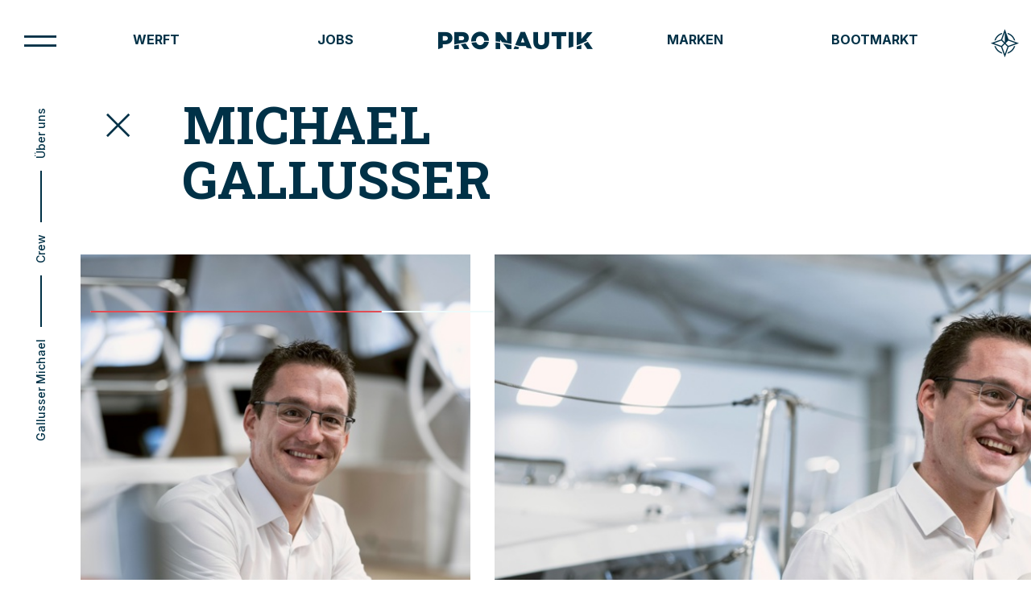

--- FILE ---
content_type: text/html; charset=utf-8
request_url: https://www.pro-nautik.ch/ueber-uns/crew/gallusser-michael/
body_size: 9288
content:
<!doctype html>
<html lang="de-ch">
<head>
    <meta charset="utf-8" />
        <!-- Google Tag Manager -->
        <script>
            (function(w, d, s, l, i) {
            w[l] = w[l] || []; w[l].push({
            'gtm.start':
            new Date().getTime(), event: 'gtm.js'
            }); var f = d.getElementsByTagName(s)[0],
            j = d.createElement(s), dl = l != 'dataLayer' ? '&l=' + l : ''; j.async = true; j.src =
            'https://www.googletagmanager.com/gtm.js?id=' + i + dl; f.parentNode.insertBefore(j, f);
            })(window, document, 'script', 'dataLayer', 'GTM-PLFX9VD');</script>
        <!-- End Google Tag Manager -->
        <!-- Global site tag (gtag.js) - Google Analytics -->
        <script defer async src="https://www.googletagmanager.com/gtag/js?id=G-C1W3712SXR"></script>
        <script>
            window.dataLayer = window.dataLayer || [];
            function gtag() { window.dataLayer.push(arguments); }
            gtag('js', new Date());

            gtag('config', 'G-C1W3712SXR');
        </script>

    <title>Gallusser Michael - Pro Nautik AG</title>
    <meta name="viewport" content="width=device-width, initial-scale=1, user-scalable=no" />
    <link rel="shortcut icon" href="/media/0hfdl1xh/favicon.png" type="image/png">
    <link rel="preconnect" href="https://fonts.googleapis.com">
    <link rel="preconnect" href="https://fonts.gstatic.com" crossorigin>
        <link href="https://fonts.googleapis.com/css2?family=Inter:wght@500;700&amp;family=Roboto&#x2B;Slab:wght@400;700&amp;display=swap" rel="stylesheet">
            <link href="/css/82.51bf392a.css" rel="stylesheet">
    
</head>

<body class="pn">
        <!-- Google Tag Manager (noscript) -->
        <noscript>
            <iframe src="https://www.googletagmanager.com/ns.html?id=GTM-PLFX9VD" height="0" width="0" style="display:none;visibility:hidden"></iframe>
        </noscript>
        <!-- End Google Tag Manager (noscript) -->
    <div class="breakpoint-check">
        <div class="d-sm-none" data-bp="xs"></div>
        <div class="d-none d-sm-block d-md-none" data-bp="sm"></div>
        <div class="d-none d-md-block d-lg-none" data-bp="md"></div>
        <div class="d-none d-lg-block d-xl-none" data-bp="lg"></div>
        <div class="d-none d-xl-block d-xxl-none" data-bp="xl"></div>
        <div class="d-none d-xxl-block" data-bp="xxl"></div>
    </div>
    <div id="vapp">
        <div class="navigation">
	<div class="navigation__top">
		<span class="navigation__hamburger" v-toggle-menu="'megamenu'" data-label="Hamburger Icon" data-stop>
			<i class="icon-hamburger"></i>
		</span>
		<div class="container">
			<div class="navigation__wrapper">
                <a href="/werft/" class="d-none d-md-block navigation__link"   title="Werft"><span>Werft</span></a>

                <a href="/ueber-uns/jobs-inserate/" class="d-none d-md-block navigation__link"   title="Jobs"><span>Jobs</span></a>

				<a href="/" class="navigation__logo" title="Pro Nautik AG">
					<i class="icon-pro-nautik"></i>
				</a>
				<a href="#" class="d-none d-md-block navigation__link" v-toggle-menu="'brands'" title="Marken" data-label="Marken" data-stop><span>Marken</span></a>
				<a href="/bootmarkt/" class="d-none d-md-block navigation__link"   title="Bootmarkt"><span>Bootmarkt</span></a>

			</div>
		</div>
		<span class="navigation__icon">
			<i class="icon-wind-rose"></i>
		</span>
	</div>
	<div class="navigation__megamenu navigation__container">
		<span class="navigation__hamburger" v-toggle-menu="'megamenu'" data-label="Schliessen Icon">
			<i class="icon-close"></i>
		</span>
		<div class="megamenu">
			<div class="megamenu__wrapper">
				<div class="megamenu__column megamenu--left">
					<div class="megamenu__item megamenu--logo">
						<a href="/" title="Pro Nautik AG">
							<i class="icon-pro-nautik"></i>
						</a>
					</div>
						<div class="megamenu__item megamenu__item--has-children" v-toggle-class data-toggle-class="show" data-toggle-condition=".megemenu__links" data-toggle-follow-on-shown="/bootmarkt/">
							<div class="megemenu__title">
								<a href="/bootmarkt/"   title="Bootmarkt"><span>Bootmarkt</span></a>

							</div>
								<ul class="megemenu__links --ignore-click">
										<li>
											<a href="/bootmarkt/boatfinder/"   title="Boatfinder"><span>Boatfinder</span></a>

										</li>
										<li>
											<a href="/bootmarkt/lagerboote/"   title="Lagerboote"><span>Lagerboote</span></a>

										</li>
										<li>
											<a href="/bootmarkt/occasionen/"   title="Occasionen"><span>Occasionen</span></a>

										</li>
										<li>
											<a href="/bootmarkt/elektroboote/"   title="Elektroboot"><span>Elektroboot</span></a>

										</li>
										<li>
											<a href="/bootmarkt/liegeplaetze/"   title="Liegepl&#xE4;tze"><span>Liegepl&#xE4;tze</span></a>

										</li>
										<li>
											<a href="/bootmarkt/zubehoer/"   title="Zubeh&#xF6;r"><span>Zubeh&#xF6;r</span></a>

										</li>
								</ul>
						</div>
						<div class="megamenu__item megamenu__item--has-children" v-toggle-class data-toggle-class="show" data-toggle-condition=".megemenu__links" data-toggle-follow-on-shown="/werft/">
							<div class="megemenu__title">
								<a href="/werft/"   title="Werft"><span>Werft</span></a>

							</div>
								<ul class="megemenu__links --ignore-click">
										<li>
											<a href="/werft/standort-arbon/"   title="Standort Arbon"><span>Standort Arbon</span></a>

										</li>
										<li>
											<a href="/werft/unterhalt/"   title="Unterhalt"><span>Unterhalt</span></a>

										</li>
										<li>
											<a href="/werft/motoren/"   title="Motoren"><span>Motoren</span></a>

										</li>
										<li>
											<a href="/werft/ueberwachung/"   title="&#xDC;berwachung"><span>&#xDC;berwachung</span></a>

										</li>
										<li>
											<a href="/werft/elektronik/"   title="Elektronik"><span>Elektronik</span></a>

										</li>
										<li>
											<a href="/werft/neu-aus-und-umbauten/"   title="Neu-, Aus- und Umbauten"><span>Neu-, Aus- und Umbauten</span></a>

										</li>
										<li>
											<a href="/werft/sommer-sorglos-pakete/"   title="Sommer Sorglos-Pakete"><span>Sommer Sorglos-Pakete</span></a>

										</li>
										<li>
											<a href="/werft/winterlager/"   title="Winterlager"><span>Winterlager</span></a>

										</li>
										<li>
											<a href="/werft/park-ride/"   title="Park &amp; Ride"><span>Park &amp; Ride</span></a>

										</li>
										<li>
											<a href="/werft/werkstatt/"   title="Werkstatt"><span>Werkstatt</span></a>

										</li>
										<li>
											<a href="/werft/projekte/"   title="Projekte"><span>Projekte</span></a>

										</li>
										<li>
											<a href="/werft/shop/"   title="Shop"><span>Shop</span></a>

										</li>
								</ul>
						</div>
						<div class="megamenu__item megamenu__item--has-children" v-toggle-class data-toggle-class="show" data-toggle-condition=".megemenu__links" data-toggle-follow-on-shown="/bootschule/">
							<div class="megemenu__title">
								<a href="/bootschule/"   title="Bootschule"><span>Bootschule</span></a>

							</div>
								<ul class="megemenu__links --ignore-click">
										<li>
											<a href="https://nautika.ch/bootsfahrschule"  target="_blank"  title="Bootschule"><span>Bootschule</span></a>

										</li>
										<li>
											<a href="https://nautika.ch/events"  target="_blank"  title="Events"><span>Events</span></a>

										</li>
										<li>
											<a href="https://nautika.ch/vermietung"  target="_blank"  title="Vermietung"><span>Vermietung</span></a>

										</li>
								</ul>
						</div>
						<div class="megamenu__item megamenu__item--has-children" v-toggle-class data-toggle-class="show" data-toggle-condition=".megemenu__links" data-toggle-follow-on-shown="/ueber-uns/">
							<div class="megemenu__title">
								<a href="/ueber-uns/" class=" active"   title="&#xDC;ber uns"><span>&#xDC;ber uns</span></a>

							</div>
								<ul class="megemenu__links --ignore-click">
										<li>
											<a href="/ueber-uns/portrait/"   title="Portrait"><span>Portrait</span></a>

										</li>
										<li>
											<a href="/ueber-uns/crew/" class=" active"   title="Crew"><span>Crew</span></a>

										</li>
										<li>
											<a href="/ueber-uns/jobs-inserate/"   title="Jobs"><span>Jobs</span></a>

										</li>
										<li>
											<a href="/ueber-uns/lehre/"   title="Lehre"><span>Lehre</span></a>

										</li>
										<li>
											<a href="/ueber-uns/partner-haendler/"   title="Partner / H&#xE4;ndler"><span>Partner / H&#xE4;ndler</span></a>

										</li>
										<li>
											<a href="/ueber-uns/kontakt/"   title="Kontakt"><span>Kontakt</span></a>

										</li>
										<li>
											<a href="/ueber-uns/events/"   title="Events"><span>Events</span></a>

										</li>
								</ul>
						</div>
						<div class="megamenu__item" v-toggle-class data-toggle-class="show" data-toggle-condition=".megemenu__links" data-toggle-follow-on-shown="/log/">
							<div class="megemenu__title">
								<a href="/log/"   title="Log"><span>Log</span></a>

							</div>
						</div>
				</div>
				<div class="megamenu__column megamenu--right">
					<div class="megamenu__info">
						<p><b>Pro Nautik AG</b></p>
						<p>Friedrichshafnerstrasse 50</p>
						<p>CH-8590 Romanshorn</p>
						<p>T <a href="tel:0041714661414">+41 71 466 14 14</a></p>
						<p><a href="mailto:info@pro-nautik.ch">info@pro-nautik.ch</a></p>
                        <p><a href="mailto:werft@pro-nautik.ch">werft@pro-nautik.ch</a></p>
						<p>&nbsp;</p>
						<p><b>Standort Arbon</b></p>
                        <p>Werftstrasse 2</p>
                        <p>CH-9320 Arbon</p>
                        <p>T <a href="tel:0041714661499">+41 71 466 14 99</a></p>
					</div>
					<div class="megamenu__info">
						<p><b>Öffnungszeiten</b></p>
							<p>
Montag bis Freitag							</p>
							<p>
07:30 - 12:00 Uhr							</p>
							<p>
13:15 - 17:30 Uhr							</p>
							<p>
&nbsp;							</p>
							<p>
M&#xE4;rz bis Oktober auch Samstags f&#xFC;r Sie da:							</p>
							<p>
08:00 - 12:00 Uhr							</p>
							<p>
&nbsp;							</p>
							<p>
Pikettdienst (Kostenpflichtig)							</p>
							<p>
Nur ausserhalb B&#xFC;rozeiten							</p>
							<p>
T &#x2B;41 79 288 45 88							</p>
						<p>&nbsp;</p>
						<p><b>Verkauf &amp; Beratung</b></p>
						<p>&nbsp;</p>
						<p><b>Ersatzteillager</b></p>
					</div>
					<div class="megamenu__info">
						<p><a href="/media/mlcniqfu/agb-hausammann-boote_-pro-nautik_2022.pdf"  target="_blank"  title="AGB"><span>AGB</span></a>
</p>
						<p><a href="/impressum/"   title="Impressum"><span>Impressum</span></a>
</p>
						<p><a href="/datenschutz/"   title="Datenschutz"><span>Datenschutz</span></a>
</p>
						<div class="megamenu__share">
                            <a href="#" v-toggle-menu="'location'" data-label="Pin/Ort Icon" title="Hier finden Sie uns!" data-stop><i class="icon-pin"></i></a>
                                <a href="https://www.facebook.com/pronautik" title="Besuchen Sie uns auf Facebook!" target="_blank"><i class="icon-facebook"></i></a>
                                <a href="https://www.youtube.com/pronautik" title="Besuchen Sie uns auf YouTube!" target="_blank"><i class="icon-youtube"></i></a>
                                <a href="https://www.instagram.com/pro_nautik" title="Besuchen Sie uns auf Instagram!" target="_blank"><i class="icon-instagram"></i></a>
                        </div>
					</div>
					<div class="megamenu__info megamenu--partner">
						<p><b class="font-slab">Unsere Partner</b></p>
						<p><a href="https://nautika.ch/" target="_blank" title="Nautika"><i class="icon-nautika"></i></a></p>
						<p><a href="https://www.hausammann-boote.ch/" target="_blank" title="Hausammann"><i class="icon-hausammann"></i></a></p>
					</div>
				</div>
			</div>
		</div>
	</div>
	<div class="navigation__location navigation__container" data-has-map>
		<a class="navigation__hamburger" href="#" v-toggle-menu="'location'" data-label="Schliessen Icon">
			<i class="icon-close"></i>
		</a>
		<div class="megamenu">
			<div class="megamenu__wrapper megamenu--map">
				<map-location class="map__container"
              coordinates="47.56340472839554, 9.381790931149796"
              zoom="0"
              :allow-mouse="true"
              :fullscreen-control="false"
              :pan-control="false"
              :rotate-control="false"
              :scale-control="false"
              :street-view-control="false"
              :zoom-control="false"></map-location>
				<div class="megamenu__column">
					<div class="megamenu__info">
						<div class="megamenu__item megamenu--logo">
							<a href="/"><i class="icon-pro-nautik"></i></a>
						</div>
						<p><b>Pro Nautik AG</b></p>
						<p>Friedrichshafnerstrasse 50</p>
						<p>CH-8590 Romanshorn</p>
						<p>&nbsp;</p>
						<p>T <a href="tel:0041714661414">+41 71 466 14 14</a></p>
						<p><a href="mailto:info@pro-nautik.ch">info@pro-nautik.ch</a></p>
                        <p><a href="mailto:werft@pro-nautik.ch">werft@pro-nautik.ch</a></p>
					</div>
					<div class="megamenu__info">
						<p><b>Öffnungszeiten</b></p>
							<p>
Montag bis Freitag							</p>
							<p>
07:30 - 12:00 Uhr							</p>
							<p>
13:15 - 17:30 Uhr							</p>
							<p>
&nbsp;							</p>
							<p>
M&#xE4;rz bis Oktober auch Samstags f&#xFC;r Sie da:							</p>
							<p>
08:00 - 12:00 Uhr							</p>
							<p>
&nbsp;							</p>
							<p>
Pikettdienst (Kostenpflichtig)							</p>
							<p>
Nur ausserhalb B&#xFC;rozeiten							</p>
							<p>
T &#x2B;41 79 288 45 88							</p>
						<p>&nbsp;</p>
						<p><b>Verkauf &amp; Beratung</b></p>
						<p>&nbsp;</p>
						<p><b>Ersatzteillager</b></p>
					</div>
				</div>
			</div>
		</div>
	</div>
	<div class="navigation__brands navigation__container">
    <a class="navigation__hamburger" href="#" v-toggle-menu="'brands'" data-label="Schliessen Icon">
        <i class="icon-close"></i>
    </a>
    <div class="megamenu megamenu--brands">
        <div class="container">
            <div class="brand__company">
                <div class="company__title">Unsere Marken</div>
                <div class="brand__items">
                        <div class="brand">
                            <div class="brand__img">        <img alt="Bavaria" title="Bavaria" data-src="/media/db3f4cis/bavaria-logo.jpg?width=320&amp;height=120&amp;rmode=max&amp;quality=95" v-lazy width="0" height="0" />
</div>
                            <div class="brand__info">
                                <div class="brand__name">Bavaria</div>
                                    <a class="brand__link" href="https://www.pro-nautik.ch/bootmarkt/marken/bavaria/" title="Bavaria"><i class="icon-arrow-right"></i></a>
                            </div>
                        </div>
                        <div class="brand">
                            <div class="brand__img">        <img alt="Greenline Yachts" title="Greenline Yachts" data-src="/media/xagnhhnl/greenline-logo.jpg?width=320&amp;height=120&amp;rmode=max&amp;quality=95" v-lazy width="0" height="0" />
</div>
                            <div class="brand__info">
                                <div class="brand__name">Greenline Yachts</div>
                                    <a class="brand__link" href="https://www.pro-nautik.ch/bootmarkt/marken/greenline-yachts/" title="Greenline Yachts"><i class="icon-arrow-right"></i></a>
                            </div>
                        </div>
                        <div class="brand">
                            <div class="brand__img">        <img alt="Rand" title="Rand" data-src="/media/o3fborki/logo-ab-web.png?width=320&amp;height=120&amp;rmode=max&amp;quality=95" v-lazy width="0" height="0" />
</div>
                            <div class="brand__info">
                                <div class="brand__name">Rand</div>
                                    <a class="brand__link" href="https://www.pro-nautik.ch/bootmarkt/marken/rand/" title="Rand"><i class="icon-arrow-right"></i></a>
                            </div>
                        </div>
                        <div class="brand">
                            <div class="brand__img">        <img alt="F&#xFC;llemann" title="F&#xFC;llemann" data-src="/media/km0drujq/fuellemann-logo.jpg?width=320&amp;height=120&amp;rmode=max&amp;quality=95" v-lazy width="0" height="0" />
</div>
                            <div class="brand__info">
                                <div class="brand__name">F&#xFC;llemann</div>
                                    <a class="brand__link" href="https://www.pro-nautik.ch/bootmarkt/marken/fuellemann/" title="F&#xFC;llemann"><i class="icon-arrow-right"></i></a>
                            </div>
                        </div>
                        <div class="brand">
                            <div class="brand__img">        <img alt="Boesch" title="Boesch" data-src="/media/imsd3gq2/boesch-logo.jpg?width=320&amp;height=120&amp;rmode=max&amp;quality=95" v-lazy width="0" height="0" />
</div>
                            <div class="brand__info">
                                <div class="brand__name">Boesch</div>
                                    <a class="brand__link" href="https://www.pro-nautik.ch/bootmarkt/marken/boesch/" title="Boesch"><i class="icon-arrow-right"></i></a>
                            </div>
                        </div>
                        <div class="brand">
                            <div class="brand__img">        <img alt="Axis" title="Axis" data-src="/media/fu0jesza/axis-logo.jpg?width=320&amp;height=120&amp;rmode=max&amp;quality=95" v-lazy width="0" height="0" />
</div>
                            <div class="brand__info">
                                <div class="brand__name">Axis</div>
                                    <a class="brand__link" href="https://www.pro-nautik.ch/bootmarkt/marken/axis/" title="Axis"><i class="icon-arrow-right"></i></a>
                            </div>
                        </div>
                        <div class="brand">
                            <div class="brand__img">        <img alt="Malibu" title="Malibu" data-src="/media/w43k5itq/malibu-boats-logo.jpg?width=320&amp;height=120&amp;rmode=max&amp;quality=95" v-lazy width="0" height="0" />
</div>
                            <div class="brand__info">
                                <div class="brand__name">Malibu</div>
                                    <a class="brand__link" href="https://www.pro-nautik.ch/bootmarkt/marken/malibu/" title="Malibu"><i class="icon-arrow-right"></i></a>
                            </div>
                        </div>
                        <div class="brand">
                            <div class="brand__img">        <img alt="Regal" title="Regal" data-src="/media/ck4kenj1/regal-logo.jpg?width=320&amp;height=120&amp;rmode=max&amp;quality=95" v-lazy width="0" height="0" />
</div>
                            <div class="brand__info">
                                <div class="brand__name">Regal</div>
                                    <a class="brand__link" href="https://www.pro-nautik.ch/bootmarkt/marken/regal/" title="Regal"><i class="icon-arrow-right"></i></a>
                            </div>
                        </div>
                        <div class="brand">
                            <div class="brand__img">        <img alt="Sunbeam" title="Sunbeam" data-src="/media/wrpppnzm/sunbeam-logo.jpg?width=320&amp;height=120&amp;rmode=max&amp;quality=95" v-lazy width="0" height="0" />
</div>
                            <div class="brand__info">
                                <div class="brand__name">Sunbeam</div>
                                    <a class="brand__link" href="https://www.pro-nautik.ch/bootmarkt/marken/sunbeam/" title="Sunbeam"><i class="icon-arrow-right"></i></a>
                            </div>
                        </div>
                        <div class="brand">
                            <div class="brand__img">        <img alt="Airon Marine" title="Airon Marine" data-src="/media/fhuau4be/airon-marine-logo.jpg?width=320&amp;height=120&amp;rmode=max&amp;quality=95" v-lazy width="0" height="0" />
</div>
                            <div class="brand__info">
                                <div class="brand__name">Airon Marine</div>
                                    <a class="brand__link" href="https://www.pro-nautik.ch/bootmarkt/marken/airon-marine/" title="Airon Marine"><i class="icon-arrow-right"></i></a>
                            </div>
                        </div>
                    <div class="brand brand--spacer"></div>
                </div>
            </div>
        </div>
    </div>
</div>

</div>



        <div class="app" :class="{ 'ios': iOS }">
            

    <div class="desc-bar">
		<div class="desc-bar__container">
                    <span class="desc-bar__text">Gallusser Michael</span>
                    <a class="desc-bar__text" href="/ueber-uns/crew/" title="Crew">Crew</a>
                    <a class="desc-bar__text" href="/ueber-uns/" title="&#xDC;ber uns">&#xDC;ber uns</a>
        </div>
	</div>


<div class="container">
    <div class="row">
        <div class="col-2 col-sm-1 mt-1 mt-md-3">
            <a href="/ueber-uns/crew/" class="close-button">
                <i class="icon-close"></i>
            </a>
        </div>
        <div class="col-10 col-sm-11">
            <h1 class="model__title title--small">Michael<br /> Gallusser</h1>
        </div>
        <div class="col-2 col-md-3"></div>
        <div class="col-8 col-sm-6 d-flex">
        </div>
    </div>
</div>

    <gallery scrollbar lazy class="order-last order-md-first">
		<div class="gallery__item">
			<div class="gallery__img">
				            <img class="swiper-lazy swiper-lazy" alt="Gallusser Michael014 Frontal" data-src="/media/ibpc1z1t/gallusser_michael014_frontal.jpg?height=725&amp;rmode=crop&amp;quality=95" data-srcset="/media/ibpc1z1t/gallusser_michael014_frontal.jpg?height=700&amp;rmode=crop&amp;quality=95 1200w,/media/ibpc1z1t/gallusser_michael014_frontal.jpg?height=625&amp;rmode=crop&amp;quality=95 1000w,/media/ibpc1z1t/gallusser_michael014_frontal.jpg?height=525&amp;rmode=crop&amp;quality=95 770w" width="483" height="725" />
        <div class="swiper-lazy-preloader swiper-lazy-preloader-white"></div>

			</div>
		</div>
		<div class="gallery__item">
			<div class="gallery__img">
				            <img class="swiper-lazy swiper-lazy" alt="Gallusser Michael007" data-src="/media/kvilwygg/gallusser_michael007.jpg?height=725&amp;rmode=crop&amp;quality=95" data-srcset="/media/kvilwygg/gallusser_michael007.jpg?height=700&amp;rmode=crop&amp;quality=95 1200w,/media/kvilwygg/gallusser_michael007.jpg?height=625&amp;rmode=crop&amp;quality=95 1000w,/media/kvilwygg/gallusser_michael007.jpg?height=525&amp;rmode=crop&amp;quality=95 770w" width="1086" height="725" />
        <div class="swiper-lazy-preloader swiper-lazy-preloader-white"></div>

			</div>
		</div>
</gallery>

    <div class="spacer-60"></div>

<div v-ensure-height="'.swiper__navigation--wrapper'">
    <sub-nav :items="[{&quot;name&quot;:&quot;Nina Auf der Mauer&quot;,&quot;selected&quot;:false,&quot;url&quot;:&quot;/ueber-uns/crew/auf-der-mauer-nina/&quot;},{&quot;name&quot;:&quot;Thomas Beyer&quot;,&quot;selected&quot;:false,&quot;url&quot;:&quot;/ueber-uns/crew/beyer-thomas/&quot;},{&quot;name&quot;:&quot;Christoph Bolzli&quot;,&quot;selected&quot;:false,&quot;url&quot;:&quot;/ueber-uns/crew/bolzli-christoph/&quot;},{&quot;name&quot;:&quot;Miriam Dobler&quot;,&quot;selected&quot;:false,&quot;url&quot;:&quot;/ueber-uns/crew/dobler-miriam/&quot;},{&quot;name&quot;:&quot;Barbara Bosshart&quot;,&quot;selected&quot;:false,&quot;url&quot;:&quot;/ueber-uns/crew/bosshart-barbara/&quot;},{&quot;name&quot;:&quot;Yves Bosshart&quot;,&quot;selected&quot;:false,&quot;url&quot;:&quot;/ueber-uns/crew/bosshart-yves/&quot;},{&quot;name&quot;:&quot;Daniela Calin&quot;,&quot;selected&quot;:false,&quot;url&quot;:&quot;/ueber-uns/crew/calin-daniela/&quot;},{&quot;name&quot;:&quot;Lisa Carvalho&quot;,&quot;selected&quot;:false,&quot;url&quot;:&quot;/ueber-uns/crew/carvalho-lisa/&quot;},{&quot;name&quot;:&quot;Michael Gallusser&quot;,&quot;selected&quot;:true,&quot;url&quot;:&quot;/ueber-uns/crew/gallusser-michael/&quot;},{&quot;name&quot;:&quot;Urs Gasser&quot;,&quot;selected&quot;:false,&quot;url&quot;:&quot;/ueber-uns/crew/gasser-urs/&quot;},{&quot;name&quot;:&quot;Ren&#xE9; Gschwend&quot;,&quot;selected&quot;:false,&quot;url&quot;:&quot;/ueber-uns/crew/gschwend-rene/&quot;},{&quot;name&quot;:&quot;Florence Keller&quot;,&quot;selected&quot;:false,&quot;url&quot;:&quot;/ueber-uns/crew/keller-florence/&quot;},{&quot;name&quot;:&quot;Ilir Kjamili&quot;,&quot;selected&quot;:false,&quot;url&quot;:&quot;/ueber-uns/crew/kjamili-ilir/&quot;},{&quot;name&quot;:&quot;Claudio Hetzel &quot;,&quot;selected&quot;:false,&quot;url&quot;:&quot;/ueber-uns/crew/hetzel-claudio/&quot;},{&quot;name&quot;:&quot;Sandra Bein&quot;,&quot;selected&quot;:false,&quot;url&quot;:&quot;/ueber-uns/crew/bein-sandra/&quot;},{&quot;name&quot;:&quot;Dominik Oberholzer&quot;,&quot;selected&quot;:false,&quot;url&quot;:&quot;/ueber-uns/crew/oberholzer-dominik/&quot;},{&quot;name&quot;:&quot;Nemo  Barth&quot;,&quot;selected&quot;:false,&quot;url&quot;:&quot;/ueber-uns/crew/barth-nemo/&quot;},{&quot;name&quot;:&quot;Stefan Emrich&quot;,&quot;selected&quot;:false,&quot;url&quot;:&quot;/ueber-uns/crew/emrich-stefan/&quot;},{&quot;name&quot;:&quot;Christian Ortelsbach&quot;,&quot;selected&quot;:false,&quot;url&quot;:&quot;/ueber-uns/crew/ortelsbach-christian/&quot;},{&quot;name&quot;:&quot;Yvonne M&#xFC;ller&quot;,&quot;selected&quot;:false,&quot;url&quot;:&quot;/ueber-uns/crew/mueller-yvonne/&quot;},{&quot;name&quot;:&quot;Susanne R&#xFC;esch&quot;,&quot;selected&quot;:false,&quot;url&quot;:&quot;/ueber-uns/crew/rueesch-susanne/&quot;},{&quot;name&quot;:&quot;Christian Sch&#xFC;rch&quot;,&quot;selected&quot;:false,&quot;url&quot;:&quot;/ueber-uns/crew/schuerch-christian/&quot;},{&quot;name&quot;:&quot;Janine Alge&quot;,&quot;selected&quot;:false,&quot;url&quot;:&quot;/ueber-uns/crew/alge-janine/&quot;},{&quot;name&quot;:&quot;Mirko  B&#xFC;tikofer&quot;,&quot;selected&quot;:false,&quot;url&quot;:&quot;/ueber-uns/crew/buetikofer-mirko/&quot;},{&quot;name&quot;:&quot;Daniel Santos de Almeida&quot;,&quot;selected&quot;:false,&quot;url&quot;:&quot;/ueber-uns/crew/santos-de-almeida-daniel/&quot;},{&quot;name&quot;:&quot;Simon Sonderegger &quot;,&quot;selected&quot;:false,&quot;url&quot;:&quot;/ueber-uns/crew/sonderegger-simon/&quot;},{&quot;name&quot;:&quot;Simon Speck &quot;,&quot;selected&quot;:false,&quot;url&quot;:&quot;/ueber-uns/crew/speck-simon/&quot;},{&quot;name&quot;:&quot;Amando Tschumi&quot;,&quot;selected&quot;:false,&quot;url&quot;:&quot;/ueber-uns/crew/tschumi-amando/&quot;},{&quot;name&quot;:&quot;Ronin Strobl&quot;,&quot;selected&quot;:false,&quot;url&quot;:&quot;/ueber-uns/crew/strobl-ronin/&quot;},{&quot;name&quot;:&quot;Pius Wangler &quot;,&quot;selected&quot;:false,&quot;url&quot;:&quot;/ueber-uns/crew/wangler-pius/&quot;},{&quot;name&quot;:&quot;Marisa Vignola&quot;,&quot;selected&quot;:false,&quot;url&quot;:&quot;/ueber-uns/crew/vignola-marisa/&quot;},{&quot;name&quot;:&quot;Ruggero  V&#xF6;geli &quot;,&quot;selected&quot;:false,&quot;url&quot;:&quot;/ueber-uns/crew/voegeli-ruggero/&quot;},{&quot;name&quot;:&quot;Danilo  Rospant&quot;,&quot;selected&quot;:false,&quot;url&quot;:&quot;/ueber-uns/crew/rospant-danilo/&quot;},{&quot;name&quot;:&quot;Flavio Surber&quot;,&quot;selected&quot;:false,&quot;url&quot;:&quot;/ueber-uns/crew/surber-flavio/&quot;},{&quot;name&quot;:&quot;Vito Vignola&quot;,&quot;selected&quot;:false,&quot;url&quot;:&quot;/ueber-uns/crew/vignola-vito/&quot;},{&quot;name&quot;:&quot;Martin Wennes&quot;,&quot;selected&quot;:false,&quot;url&quot;:&quot;/ueber-uns/crew/wennes-martin/&quot;},{&quot;name&quot;:&quot;Michelle Beyeler &quot;,&quot;selected&quot;:false,&quot;url&quot;:&quot;/ueber-uns/crew/beyeler-michelle/&quot;},{&quot;name&quot;:&quot;Olof Pietzko &quot;,&quot;selected&quot;:false,&quot;url&quot;:&quot;/ueber-uns/crew/pietzko-olof/&quot;},{&quot;name&quot;:&quot;Daniel Walter&quot;,&quot;selected&quot;:false,&quot;url&quot;:&quot;/ueber-uns/crew/walter-daniel/&quot;},{&quot;name&quot;:&quot;Malin F&#xE4;h&quot;,&quot;selected&quot;:false,&quot;url&quot;:&quot;/ueber-uns/crew/faeh-malin/&quot;},{&quot;name&quot;:&quot;Oliver Zimmermann&quot;,&quot;selected&quot;:false,&quot;url&quot;:&quot;/ueber-uns/crew/zimmermann-oliver/&quot;},{&quot;name&quot;:&quot;Ouane Vongmany&quot;,&quot;selected&quot;:false,&quot;url&quot;:&quot;/ueber-uns/crew/vongmany-ouane/&quot;}]" class="d-none d-lg-block"></sub-nav>

    <div class="container">
        <div class="row">
            <div class="col-md-1"></div>
            <div class="col-12 col-md-8 col-lg-7 col-xl-5">
                <div class="contact__box d-flex">
                    <a href="#" v-click-em="'info'" data-ed="pro-nautik.ch">
                        <i class="icon-paper-plane"></i>
                    </a>
                    <div class="w-100 text-center">Kontakt</div>
                        <a href="tel:&#x2B;41714661414">
                            <i class="icon-phone"></i>
                        </a>
                </div>
            </div>
            <div class="col-lg-1"></div>
            <div class="col-2 d-none d-lg-block">
            </div>
            <div class="col-lg-1 col-xl-3"></div>
        </div>
    </div>
</div>


            
<div class="container">
        <gallery class="gallery--brands" outer-class="brands--slider" navigation loop lazy>
                <a class="gallery__item" title="Bavaria" href="https://www.pro-nautik.ch/bootmarkt/marken/bavaria/">
                    <span class="gallery__img">            <img class=" swiper-lazy" alt="Bavaria" title="Bavaria" data-src="/media/db3f4cis/bavaria-logo.jpg?width=200&amp;height=90&amp;rmode=max&amp;quality=95" width="0" height="0" />
        <div class="swiper-lazy-preloader swiper-lazy-preloader-white"></div>
</span>
                </a>
                <a class="gallery__item" title="Greenline Yachts" href="https://www.pro-nautik.ch/bootmarkt/marken/greenline-yachts/">
                    <span class="gallery__img">            <img class=" swiper-lazy" alt="Greenline Yachts" title="Greenline Yachts" data-src="/media/xagnhhnl/greenline-logo.jpg?width=200&amp;height=90&amp;rmode=max&amp;quality=95" width="0" height="0" />
        <div class="swiper-lazy-preloader swiper-lazy-preloader-white"></div>
</span>
                </a>
                <a class="gallery__item" title="Rand" href="https://www.pro-nautik.ch/bootmarkt/marken/rand/">
                    <span class="gallery__img">            <img class=" swiper-lazy" alt="Rand" title="Rand" data-src="/media/o3fborki/logo-ab-web.png?width=200&amp;height=90&amp;rmode=max&amp;quality=95" width="0" height="0" />
        <div class="swiper-lazy-preloader swiper-lazy-preloader-white"></div>
</span>
                </a>
                <a class="gallery__item" title="F&#xFC;llemann" href="https://www.pro-nautik.ch/bootmarkt/marken/fuellemann/">
                    <span class="gallery__img">            <img class=" swiper-lazy" alt="F&#xFC;llemann" title="F&#xFC;llemann" data-src="/media/km0drujq/fuellemann-logo.jpg?width=200&amp;height=90&amp;rmode=max&amp;quality=95" width="0" height="0" />
        <div class="swiper-lazy-preloader swiper-lazy-preloader-white"></div>
</span>
                </a>
                <a class="gallery__item" title="Boesch" href="https://www.pro-nautik.ch/bootmarkt/marken/boesch/">
                    <span class="gallery__img">            <img class=" swiper-lazy" alt="Boesch" title="Boesch" data-src="/media/imsd3gq2/boesch-logo.jpg?width=200&amp;height=90&amp;rmode=max&amp;quality=95" width="0" height="0" />
        <div class="swiper-lazy-preloader swiper-lazy-preloader-white"></div>
</span>
                </a>
                <a class="gallery__item" title="Axis" href="https://www.pro-nautik.ch/bootmarkt/marken/axis/">
                    <span class="gallery__img">            <img class=" swiper-lazy" alt="Axis" title="Axis" data-src="/media/fu0jesza/axis-logo.jpg?width=200&amp;height=90&amp;rmode=max&amp;quality=95" width="0" height="0" />
        <div class="swiper-lazy-preloader swiper-lazy-preloader-white"></div>
</span>
                </a>
                <a class="gallery__item" title="Malibu" href="https://www.pro-nautik.ch/bootmarkt/marken/malibu/">
                    <span class="gallery__img">            <img class=" swiper-lazy" alt="Malibu" title="Malibu" data-src="/media/w43k5itq/malibu-boats-logo.jpg?width=200&amp;height=90&amp;rmode=max&amp;quality=95" width="0" height="0" />
        <div class="swiper-lazy-preloader swiper-lazy-preloader-white"></div>
</span>
                </a>
                <a class="gallery__item" title="Regal" href="https://www.pro-nautik.ch/bootmarkt/marken/regal/">
                    <span class="gallery__img">            <img class=" swiper-lazy" alt="Regal" title="Regal" data-src="/media/ck4kenj1/regal-logo.jpg?width=200&amp;height=90&amp;rmode=max&amp;quality=95" width="0" height="0" />
        <div class="swiper-lazy-preloader swiper-lazy-preloader-white"></div>
</span>
                </a>
                <a class="gallery__item" title="Sunbeam" href="https://www.pro-nautik.ch/bootmarkt/marken/sunbeam/">
                    <span class="gallery__img">            <img class=" swiper-lazy" alt="Sunbeam" title="Sunbeam" data-src="/media/wrpppnzm/sunbeam-logo.jpg?width=200&amp;height=90&amp;rmode=max&amp;quality=95" width="0" height="0" />
        <div class="swiper-lazy-preloader swiper-lazy-preloader-white"></div>
</span>
                </a>
                <a class="gallery__item" title="Airon Marine" href="https://www.pro-nautik.ch/bootmarkt/marken/airon-marine/">
                    <span class="gallery__img">            <img class=" swiper-lazy" alt="Airon Marine" title="Airon Marine" data-src="/media/fhuau4be/airon-marine-logo.jpg?width=200&amp;height=90&amp;rmode=max&amp;quality=95" width="0" height="0" />
        <div class="swiper-lazy-preloader swiper-lazy-preloader-white"></div>
</span>
                </a>
    </gallery>

    <footer class="footer">
        <div class="row">
            <div class="col-12 col-md-4 col-lg-3">
                <a href="/" class="footer__logo" title="Pro Nautik AG"><i class="icon-pro-nautik"></i></a>
            </div>
            <div class="d-none d-md-block col-8 col-lg-9"></div>
            <div class="col-12 col-md-4 col-lg-3">
                <div class="footer__address">
                    <p>Pro Nautik AG</p>
                    <p>Friedrichshafnerstrasse 50</p>
                    <p>CH-8590 Romanshorn</p>
                    <p></p>
                    <p>T <a href="tel:0041714661414">+41 71 466 14 14</a></p>
                    <p><a href="mailto:info@pro-nautik.ch" class="footer__link">info@pro-nautik.ch</a></p>
                    <p><a href="mailto:werft@pro-nautik.ch" class="footer__link">werft@pro-nautik.ch</a></p>
                    <p>&nbsp;</p>
                    <p><b>Standort Arbon</b></p>
                    <p>Werftstrasse 2</p>
                    <p>CH-9320 Arbon</p>
                    <p>T <a href="tel:0041714661499">+41 71 466 14 99</a></p>
                </div>
            </div>
            <div class="d-none d-lg-block col-1"></div>
            <div class="order-md d-md-none col-12 footer__links footer__links--first">
                <a href="/log/" class="title"   title="Log"><span>Log</span></a>
<br />
            </div>
                    <div class="col-12 col-md-4 col-lg-2 footer__links footer__links--first footer__links--has-children" v-toggle-class data-toggle-class="show" data-toggle-condition=".footer__children" data-toggle-follow-on-shown="/bootmarkt/">
                        <a href="/bootmarkt/" class="title"   title="Bootmarkt"><span>Bootmarkt</span></a>
<br />
                        <div class="footer__children">
                                <a href="/bootmarkt/boatfinder/"   title="Boatfinder"><span>Boatfinder</span></a>

                                <br />
                                <a href="/bootmarkt/lagerboote/"   title="Lagerboote"><span>Lagerboote</span></a>

                                <br />
                                <a href="/bootmarkt/occasionen/"   title="Occasionen"><span>Occasionen</span></a>

                                <br />
                                <a href="/bootmarkt/elektroboote/"   title="Elektroboot"><span>Elektroboot</span></a>

                                <br />
                                <a href="/bootmarkt/liegeplaetze/"   title="Liegepl&#xE4;tze"><span>Liegepl&#xE4;tze</span></a>

                                <br />
                                <a href="/bootmarkt/zubehoer/"   title="Zubeh&#xF6;r"><span>Zubeh&#xF6;r</span></a>

                                <br />
                        </div>
                    </div>
                    <div class="col-12 col-md-4 col-lg-2 footer__links footer__links--first footer__links--has-children" v-toggle-class data-toggle-class="show" data-toggle-condition=".footer__children" data-toggle-follow-on-shown="/werft/">
                        <a href="/werft/" class="title"   title="Werft"><span>Werft</span></a>
<br />
                        <div class="footer__children">
                                <a href="/werft/standort-arbon/"   title="Standort Arbon"><span>Standort Arbon</span></a>

                                <br />
                                <a href="/werft/unterhalt/"   title="Unterhalt"><span>Unterhalt</span></a>

                                <br />
                                <a href="/werft/motoren/"   title="Motoren"><span>Motoren</span></a>

                                <br />
                                <a href="/werft/ueberwachung/"   title="&#xDC;berwachung"><span>&#xDC;berwachung</span></a>

                                <br />
                                <a href="/werft/elektronik/"   title="Elektronik"><span>Elektronik</span></a>

                                <br />
                                <a href="/werft/neu-aus-und-umbauten/"   title="Neu-, Aus- und Umbauten"><span>Neu-, Aus- und Umbauten</span></a>

                                <br />
                                <a href="/werft/sommer-sorglos-pakete/"   title="Sommer Sorglos-Pakete"><span>Sommer Sorglos-Pakete</span></a>

                                <br />
                                <a href="/werft/winterlager/"   title="Winterlager"><span>Winterlager</span></a>

                                <br />
                                <a href="/werft/park-ride/"   title="Park &amp; Ride"><span>Park &amp; Ride</span></a>

                                <br />
                                <a href="/werft/werkstatt/"   title="Werkstatt"><span>Werkstatt</span></a>

                                <br />
                                <a href="/werft/projekte/"   title="Projekte"><span>Projekte</span></a>

                                <br />
                                <a href="/werft/shop/"   title="Shop"><span>Shop</span></a>

                                <br />
                        </div>
                    </div>
                    <div class="d--md-block d-lg-none col-4"></div>
                    <div class="col-12 col-md-4 col-lg-2 footer__links footer__links--first footer__links--has-children" v-toggle-class data-toggle-class="show" data-toggle-condition=".footer__children" data-toggle-follow-on-shown="/bootschule/">
                        <a href="/bootschule/" class="title"   title="Bootschule"><span>Bootschule</span></a>
<br />
                        <div class="footer__children">
                                <a href="https://nautika.ch/bootsfahrschule"  target="_blank"  title="Bootschule"><span>Bootschule</span></a>

                                <br />
                                <a href="https://nautika.ch/events"  target="_blank"  title="Events"><span>Events</span></a>

                                <br />
                                <a href="https://nautika.ch/vermietung"  target="_blank"  title="Vermietung"><span>Vermietung</span></a>

                                <br />
                        </div>
                            <div class="d-none d-md-block">
                                <div class="footer__spacer"></div>
                                <a href="/log/" class="title"   title="Log"><span>Log</span></a>
<br />
                            </div>
                    </div>
                    <div class="col-12 col-md-4 col-lg-2 footer__links footer__links--first footer__links--has-children" v-toggle-class data-toggle-class="show" data-toggle-condition=".footer__children" data-toggle-follow-on-shown="/ueber-uns/">
                        <a href="/ueber-uns/" class="title active"   title="&#xDC;ber uns"><span>&#xDC;ber uns</span></a>
<br />
                        <div class="footer__children">
                                <a href="/ueber-uns/portrait/"   title="Portrait"><span>Portrait</span></a>

                                <br />
                                <a href="/ueber-uns/crew/" class=" active"   title="Crew"><span>Crew</span></a>

                                <br />
                                <a href="/ueber-uns/jobs-inserate/"   title="Jobs"><span>Jobs</span></a>

                                <br />
                                <a href="/ueber-uns/lehre/"   title="Lehre"><span>Lehre</span></a>

                                <br />
                                <a href="/ueber-uns/partner-haendler/"   title="Partner / H&#xE4;ndler"><span>Partner / H&#xE4;ndler</span></a>

                                <br />
                                <a href="/ueber-uns/kontakt/"   title="Kontakt"><span>Kontakt</span></a>

                                <br />
                                <a href="/ueber-uns/events/"   title="Events"><span>Events</span></a>

                                <br />
                        </div>
                    </div>
            <div class="col-12 col-md-4 col-lg-3">
                <div class="spacer-40 d-md-none"></div>
                <a href="https://www.hausammann-boote.ch/" target="_blank" class="footer__logo text-hausammann" title="Hausammann Boote AG"><i class="icon-hausammann"></i></a>
            </div>
            <div class="d-none d-md-block col-8 col-lg-9"></div>
            <div class="col-12 col-md-4 col-lg-3">
                <div class="footer__address">
                    <p class="title">Partnerfirma</p>
                    <p>Hausammann Boote AG</p>
                    <p>
                        <a href="https://www.hausammann-boote.ch/" target="_blank" class="footer__link" title="Hausammann Boote AG">hausammann-boote.ch</a>
                    </p>
                </div>
            </div>
            <div class="d-none d-lg-block col-1"></div>
            <div class="col-12 col-md-3 col-lg-2 footer__links footer__links--first">
                <div class="spacer-40 d-md-none"></div>
                <a href="/media/mlcniqfu/agb-hausammann-boote_-pro-nautik_2022.pdf"  target="_blank"  title="AGB"><span>AGB</span></a>
<br />
                <a href="/impressum/"   title="Impressum"><span>Impressum</span></a>
<br />
                <a href="/datenschutz/"   title="Datenschutz"><span>Datenschutz</span></a>
<br />
                <div class="spacer-40 d-md-none"></div>
            </div>
            <div class="d-none d-lg-block col-2 col-xl-3">
                <a href="/ueber-uns/portrait/" class="logo-association"></a>
            </div>
            <div class="col-12 col-md-5 col-lg-4 col-xl-3">
                <div class="footer__social">
                    <a href="#" v-toggle-menu="'location'" data-label="Pin/Ort Icon" title="Hier finden Sie uns!" data-stop><i class="icon-pin"></i></a>
                        <a href="https://www.facebook.com/pronautik" title="Besuchen Sie uns auf Facebook!" target="_blank"><i class="icon-facebook"></i></a>
                        <a href="https://www.youtube.com/pronautik" title="Besuchen Sie uns auf YouTube!" target="_blank"><i class="icon-youtube"></i></a>
                        <a href="https://www.instagram.com/pro_nautik" title="Besuchen Sie uns auf Instagram!" target="_blank"><i class="icon-instagram"></i></a>
                </div>
            </div>
        </div>
    </footer>
</div>
<div class="footer__back-to-top">
    <a href="#"></a>
</div>

        </div>
    </div>

    <script>
        window.cssAdded = false;
        window.cssTheme = 'pn';
window.gtmID = 'GTM-PLFX9VD'; window.cssAdded = true;         window.googleMapsApiKey = 'AIzaSyArW0FyW7Ttrokfdc5u6eM4FRV1m9tekYg';
    </script>
    <script src="/js/chunk-vendors.ae5985eb.js" defer async></script>
    <script src="/js/app.85c95df5.js" defer async></script>
    

</body>

</html>


--- FILE ---
content_type: text/css
request_url: https://www.pro-nautik.ch/css/82.51bf392a.css
body_size: 67686
content:
/*! APP: pn */.dp__input_wrap{position:relative;width:100%;box-sizing:unset}.dp__input_wrap:focus{border-color:var(--dp-border-color-hover);outline:none}.dp__input{background-color:var(--dp-background-color);border-radius:4px;font-family:-apple-system,blinkmacsystemfont,Segoe UI,roboto,oxygen,ubuntu,cantarell,Open Sans,Helvetica Neue,sans-serif;border:1px solid var(--dp-border-color);outline:none;transition:border-color .2s cubic-bezier(.645,.045,.355,1);width:100%;font-size:1rem;line-height:1.5rem;padding:6px 12px;color:var(--dp-text-color);box-sizing:border-box}.dp__input::-moz-placeholder{opacity:.7}.dp__input::placeholder{opacity:.7}.dp__input:hover{border-color:var(--dp-border-color-hover)}.dp__input_reg{caret-color:transparent}.dp__input_focus{border-color:var(--dp-border-color-hover)}.dp__disabled{background:var(--dp-disabled-color)}.dp__disabled::-moz-placeholder{color:var(--dp-disabled-color-text)}.dp__disabled::placeholder{color:var(--dp-disabled-color-text)}.dp__input_icons{display:inline-block;width:1rem;height:1rem;stroke-width:0;font-size:1rem;line-height:1.5rem;padding:6px 12px;color:var(--dp-icon-color);box-sizing:content-box}.dp__input_icon{left:0}.dp__clear_icon,.dp__input_icon{cursor:pointer;position:absolute;top:50%;transform:translateY(-50%);color:var(--dp-icon-color)}.dp__clear_icon{right:0}.dp__input_icon_pad{padding-left:35px}.dp__input_valid{box-shadow:0 0 4px var(--dp-success-color)}.dp__input_valid,.dp__input_valid:hover{border-color:var(--dp-success-color)}.dp__input_invalid{box-shadow:0 0 4px var(--dp-danger-color)}.dp__input_invalid,.dp__input_invalid:hover{border-color:var(--dp-danger-color)}.dp__menu{position:absolute;background:var(--dp-background-color);border-radius:4px;min-width:260px;font-family:-apple-system,blinkmacsystemfont,Segoe UI,roboto,oxygen,ubuntu,cantarell,Open Sans,Helvetica Neue,sans-serif;font-size:1rem;-webkit-user-select:none;-moz-user-select:none;user-select:none;border:1px solid var(--dp-menu-border-color)}.dp__menu,.dp__menu:after,.dp__menu:before{box-sizing:border-box}.dp__menu:focus{border:1px solid var(--dp-menu-border-color);outline:none}.dp__menu_index{z-index:99999}.dp__menu_disabled,.dp__menu_readonly{position:absolute;top:0;left:0;right:0;bottom:0;z-index:1}.dp__menu_disabled{background:hsla(0,0%,100%,.5);cursor:not-allowed}.dp__menu_readonly{background:transparent;cursor:default}.dp__arrow_top{top:-1px;border-left:1px solid var(--dp-menu-border-color);border-top:1px solid var(--dp-menu-border-color);transform:translate(-50%,-50%) rotate(45deg)}.dp__arrow_bottom,.dp__arrow_top{left:50%;height:12px;width:12px;background-color:var(--dp-background-color);position:absolute}.dp__arrow_bottom{bottom:-1px;border-right:1px solid var(--dp-menu-border-color);border-bottom:1px solid var(--dp-menu-border-color);transform:translate(-50%,50%) rotate(45deg)}.dp__now_wrap{text-align:center;padding:2px 0}.dp__now_button{border:1px solid var(--dp-primary-color);color:var(--dp-primary-color);padding:0 4px;font-weight:700;border-radius:4px;font-size:1rem;cursor:pointer;background:transparent}.dp__preset_ranges{padding:5px;border-right:1px solid var(--dp-border-color)}.dp__preset_range{padding:5px}.dp__preset_range:hover{background-color:var(--dp-hover-color);cursor:pointer}.dp__menu_content_wrapper{display:flex}.dp__calendar_wrap{flex-direction:column;font-family:-apple-system,blinkmacsystemfont,Segoe UI,roboto,oxygen,ubuntu,cantarell,Open Sans,Helvetica Neue,sans-serif;flex:0}.dp__calendar_header,.dp__calendar_wrap{display:flex;justify-content:center;align-items:center}.dp__calendar_header{position:relative;color:var(--dp-text-color);white-space:nowrap;font-weight:700}.dp__calendar_header_item{text-align:center;flex-grow:1;height:35px;padding:5px;width:35px;box-sizing:border-box}.dp__calendar_row{display:flex;justify-content:center;align-items:center;margin:5px 0}.dp__calendar_item{text-align:center;flex-grow:1;box-sizing:border-box;color:var(--dp-text-color)}.dp__calendar{position:relative}.dp__calendar_header_cell{border-bottom:thin solid var(--dp-border-color);padding:.5rem}.dp__cell_inner{display:flex;align-items:center;text-align:center;justify-content:center;border-radius:4px;height:35px;padding:5px;width:35px;border:1px solid transparent;box-sizing:border-box;position:relative}.dp__cell_auto_range_start,.dp__date_hover_start:hover,.dp__range_start{border-bottom-right-radius:0;border-top-right-radius:0}.dp__cell_auto_range_end,.dp__date_hover_end:hover,.dp__range_end{border-bottom-left-radius:0;border-top-left-radius:0}.dp__active_date,.dp__range_end,.dp__range_start{background:var(--dp-primary-color);color:var(--dp-primary-text-color)}.dp__cell_auto_range_end,.dp__cell_auto_range_start{border-top:1px dashed var(--dp-primary-color);border-bottom:1px dashed var(--dp-primary-color)}.dp__date_hover:hover,.dp__date_hover_end:hover,.dp__date_hover_start:hover{background:var(--dp-hover-color);color:var(--dp-hover-text-color)}.dp__cell_disabled,.dp__cell_offset{color:var(--dp-secondary-color)}.dp__cell_disabled{cursor:not-allowed}.dp__range_between{background:var(--dp-hover-color);border-radius:0;border-top:1px solid var(--dp-hover-color);border-bottom:1px solid var(--dp-hover-color)}.dp__range_between_week{background:var(--dp-primary-color);color:var(--dp-primary-text-color);border-radius:0;border-top:1px solid var(--dp-primary-color);border-bottom:1px solid var(--dp-primary-color)}.dp__today{border:1px solid var(--dp-primary-color)}.dp__week_num{color:var(--dp-secondary-color);text-align:center}.dp__cell_auto_range{border-radius:0;border-top:1px dashed var(--dp-primary-color);border-bottom:1px dashed var(--dp-primary-color)}.dp__cell_auto_range_start{border-left:1px dashed var(--dp-primary-color)}.dp__cell_auto_range_end{border-right:1px dashed var(--dp-primary-color)}.dp__calendar_header_separator{width:100%;height:1px;background:var(--dp-border-color)}.dp__calendar_next{margin-left:10px}.dp__marker_dot,.dp__marker_line{height:5px;background-color:var(--dp-marker-color);position:absolute;bottom:0}.dp__marker_dot{width:5px;border-radius:50%;left:50%;transform:translateX(-50%)}.dp__marker_line{width:100%;left:0}.dp__marker_tooltip{position:absolute;border-radius:4px;background-color:var(--dp-tooltip-color);padding:5px;border:1px solid var(--dp-border-color);z-index:99999;box-sizing:border-box;cursor:default}.dp__tooltip_content{white-space:nowrap}.dp__tooltip_text{display:flex;align-items:center;flex-flow:row nowrap;color:var(--dp-text-color)}.dp__tooltip_mark{height:5px;width:5px;border-radius:50%;background-color:var(--dp-text-color);color:var(--dp-text-color);margin-right:5px}.dp__arrow_bottom_tp{left:50%;bottom:0;height:8px;width:8px;background-color:var(--dp-tooltip-color);position:absolute;border-right:1px solid var(--dp-border-color);border-bottom:1px solid var(--dp-border-color);transform:translate(-50%,50%) rotate(45deg)}.dp__instance_calendar{position:relative}@media only screen and (max-width:600px){.dp__flex_display{flex-direction:column}}.dp__month_year_row{display:flex;align-items:center;height:35px;color:var(--dp-text-color);box-sizing:border-box}.dp__inner_nav{display:flex;align-items:center;justify-content:center;cursor:pointer;height:25px;width:25px;color:var(--dp-icon-color);text-align:center;border-radius:50%}.dp__inner_nav svg{height:20px;width:20px}.dp__inner_nav:hover{background:var(--dp-hover-color);color:var(--dp-hover-icon-color)}.dp__month_year_select{width:50%;text-align:center;cursor:pointer;height:35px;display:flex;align-items:center;justify-content:center;border-radius:4px;box-sizing:border-box}.dp__month_year_select:hover{background:var(--dp-hover-color);color:var(--dp-hover-text-color)}.dp__overlay{position:absolute;overflow-y:auto;width:100%;height:100%;background:var(--dp-background-color);top:0;left:0;transition:opacity 1s ease-out;z-index:99999;font-family:-apple-system,blinkmacsystemfont,Segoe UI,roboto,oxygen,ubuntu,cantarell,Open Sans,Helvetica Neue,sans-serif;color:var(--dp-text-color);box-sizing:border-box}.dp__overlay::-webkit-scrollbar-track{box-shadow:var(--dp-scroll-bar-background);background-color:var(--dp-scroll-bar-background)}.dp__overlay::-webkit-scrollbar{width:5px;background-color:var(--dp-scroll-bar-background)}.dp__overlay::-webkit-scrollbar-thumb{background-color:var(--dp-scroll-bar-color);border-radius:10px}.dp__overlay:focus{border:none;outline:none}.dp__overlay_container{display:flex;height:100%;flex-direction:column}.dp__overlay_row{padding:0;box-sizing:border-box;display:flex;margin-left:auto;margin-right:auto;flex-wrap:wrap;max-width:100%;width:100%;align-items:center}.dp__overlay_container>.dp__overlay_row{flex:1}.dp__overlay_col{box-sizing:border-box;width:33%;padding:3px;white-space:nowrap}.dp__overlay_cell_pad{padding:10px 0}.dp__overlay_cell_active{background:var(--dp-primary-color);color:var(--dp-primary-text-color)}.dp__overlay_cell,.dp__overlay_cell_active{cursor:pointer;border-radius:4px;text-align:center}.dp__cell_in_between,.dp__overlay_cell:hover{background:var(--dp-hover-color);color:var(--dp-hover-text-color)}.dp__overlay_action{position:sticky;bottom:0;background:#fff}.dp__over_action_scroll{right:5px;box-sizing:border-box}.dp__overlay_cell_disabled{cursor:not-allowed}.dp__overlay_cell_disabled,.dp__overlay_cell_disabled:hover{background:var(--dp-disabled-color)}.dp__overlay_cell_active_disabled{cursor:not-allowed}.dp__overlay_cell_active_disabled,.dp__overlay_cell_active_disabled:hover{background:var(--dp-primary-disabled-color)}.dp__month_picker_header{justify-content:space-between;height:35px}.dp__month_picker_header,.dp__time_input{display:flex;width:100%;align-items:center}.dp__time_input{justify-content:center;-webkit-user-select:none;-moz-user-select:none;user-select:none;font-family:-apple-system,blinkmacsystemfont,Segoe UI,roboto,oxygen,ubuntu,cantarell,Open Sans,Helvetica Neue,sans-serif;color:var(--dp-text-color)}.dp__time_col_reg{padding:0 20px}.dp__time_col_reg_with_button{padding:0 15px}.dp__time_col_sec{padding:0 10px}.dp__time_col_sec_with_button{padding:0 5px}.dp__time_col{font-size:2rem;text-align:center;flex-direction:column}.dp__time_col,.dp__time_display{display:flex;align-items:center;justify-content:center}.dp__time_display{cursor:pointer;color:var(--dp-text-color);border-radius:4px;padding:0 3px}.dp__time_display:hover{background:var(--dp-hover-color);color:var(--dp-hover-text-color)}.dp__inc_dec_button{padding:5px;margin:0;display:flex;align-items:center;justify-content:center;cursor:pointer;border-radius:50%;color:var(--dp-icon-color);box-sizing:border-box}.dp__inc_dec_button,.dp__inc_dec_button svg{height:32px;width:32px}.dp__inc_dec_button:hover{background:var(--dp-hover-color);color:var(--dp-primary-color)}.dp__pm_am_button{background:var(--dp-primary-color);color:var(--dp-primary-text-color);border:none;padding:10px;border-radius:4px;cursor:pointer}.dp__action_row{display:flex;align-items:center;width:100%;padding:10px;box-sizing:border-box;color:var(--dp-text-color);background:var(--dp-background-color)}.dp__action_row svg{height:20px;width:auto}.dp__selection_preview{width:50%;color:var(--dp-text-color);font-size:.8rem}.dp__action_buttons{width:50%;text-align:right}.dp__action{font-weight:700;cursor:pointer;padding:2px 5px;border-radius:4px;display:inline-flex;align-items:center}.dp__select{color:var(--dp-success-color)}.dp__action_disabled{color:var(--dp-success-color-disabled);cursor:not-allowed}.dp__cancel{color:var(--dp-secondary-color)}.dp__theme_dark{--dp-background-color:#212121;--dp-text-color:#fff;--dp-hover-color:#484848;--dp-hover-text-color:#fff;--dp-hover-icon-color:#959595;--dp-primary-color:#005cb2;--dp-primary-disabled-color:#61a8ea;--dp-primary-text-color:#fff;--dp-secondary-color:#a9a9a9;--dp-border-color:#2d2d2d;--dp-menu-border-color:#2d2d2d;--dp-border-color-hover:#aaaeb7;--dp-disabled-color:#737373;--dp-disabled-color-text:#d0d0d0;--dp-scroll-bar-background:#212121;--dp-scroll-bar-color:#484848;--dp-success-color:#00701a;--dp-success-color-disabled:#428f59;--dp-icon-color:#959595;--dp-danger-color:#e53935;--dp-marker-color:#e53935;--dp-tooltip-color:#3e3e3e}.dp__theme_light{--dp-background-color:#fff;--dp-text-color:#212121;--dp-hover-color:#f3f3f3;--dp-hover-text-color:#212121;--dp-hover-icon-color:#959595;--dp-primary-color:#1976d2;--dp-primary-disabled-color:#6bacea;--dp-primary-text-color:#f8f5f5;--dp-secondary-color:#c0c4cc;--dp-border-color:#ddd;--dp-menu-border-color:#ddd;--dp-border-color-hover:#aaaeb7;--dp-disabled-color:#f6f6f6;--dp-scroll-bar-background:#f3f3f3;--dp-scroll-bar-color:#959595;--dp-success-color:#76d275;--dp-success-color-disabled:#a3d9b1;--dp-icon-color:#959595;--dp-danger-color:#ff6f60;--dp-marker-color:#ff6f60;--dp-tooltip-color:#fafafa;--dp-disabled-color-text:#8e8e8e}.dp__main{font-family:-apple-system,blinkmacsystemfont,Segoe UI,roboto,oxygen,ubuntu,cantarell,Open Sans,Helvetica Neue,sans-serif;-webkit-user-select:none;-moz-user-select:none;user-select:none;box-sizing:border-box}.dp__pointer{cursor:pointer}.dp__icon{stroke:currentcolor;fill:currentcolor}.dp__button{width:100%;text-align:center;color:var(--dp-icon-color);background:var(--dp-background-color);cursor:pointer;display:flex;align-items:center;align-content:center;justify-content:center;padding:10px;box-sizing:border-box;height:35px}.dp__button:hover{background:var(--dp-hover-color);color:var(--dp-hover-icon-color)}.dp__button svg{height:20px;width:auto}.dp__button_bottom{border-bottom-left-radius:4px;border-bottom-right-radius:4px}.dp__flex_display{display:flex}.dp__flex_display_with_input{flex-direction:column;align-items:start}.dp__relative{position:relative}.calendar-next-enter-active,.calendar-next-leave-active,.calendar-prev-enter-active,.calendar-prev-leave-active{transition:all .1s ease-out}.calendar-next-enter-from{opacity:0;transform:translateX(22px)}.calendar-next-leave-to,.calendar-prev-enter-from{opacity:0;transform:translateX(-22px)}.calendar-prev-leave-to{opacity:0;transform:translateX(22px)}.dp-menu-appear-enter-active,.dp-menu-appear-leave-active,.dp-slide-down-enter-active,.dp-slide-down-leave-active,.dp-slide-up-enter-active,.dp-slide-up-leave-active{transition:all .1s ease-out}.dp-slide-down-leave-to,.dp-slide-up-enter-from{opacity:0;transform:translateY(22px)}.dp-slide-down-enter-from,.dp-slide-up-leave-to{opacity:0;transform:translateY(-22px)}.dp-menu-appear-enter-from{opacity:0}.dp-menu-appear-leave-to{opacity:1}:root,[data-bs-theme=light]{--bs-blue:#0d6efd;--bs-indigo:#6610f2;--bs-purple:#6f42c1;--bs-pink:#d63384;--bs-red:#dc3545;--bs-orange:#fd7e14;--bs-yellow:#ffc107;--bs-green:#198754;--bs-teal:#20c997;--bs-cyan:#0dcaf0;--bs-black:#000;--bs-white:#fff;--bs-gray:#6c757d;--bs-gray-dark:#343a40;--bs-gray-100:#f8f9fa;--bs-gray-200:#e9ecef;--bs-gray-300:#dee2e6;--bs-gray-400:#ced4da;--bs-gray-500:#adb5bd;--bs-gray-600:#6c757d;--bs-gray-700:#495057;--bs-gray-800:#343a40;--bs-gray-900:#212529;--bs-primary:#003147;--bs-secondary:#84cbd2;--bs-success:#198754;--bs-info:#0dcaf0;--bs-warning:#ffc107;--bs-danger:#e04d55;--bs-light:#f8f9fa;--bs-dark:#212529;--bs-primary-rgb:0,49,71;--bs-secondary-rgb:132,203,210;--bs-success-rgb:25,135,84;--bs-info-rgb:13,202,240;--bs-warning-rgb:255,193,7;--bs-danger-rgb:224,77,85;--bs-light-rgb:248,249,250;--bs-dark-rgb:33,37,41;--bs-primary-text-emphasis:#00141c;--bs-secondary-text-emphasis:#355154;--bs-success-text-emphasis:#0a3622;--bs-info-text-emphasis:#055160;--bs-warning-text-emphasis:#664d03;--bs-danger-text-emphasis:#5a1f22;--bs-light-text-emphasis:#495057;--bs-dark-text-emphasis:#495057;--bs-primary-bg-subtle:#ccd6da;--bs-secondary-bg-subtle:#e6f5f6;--bs-success-bg-subtle:#d1e7dd;--bs-info-bg-subtle:#cff4fc;--bs-warning-bg-subtle:#fff3cd;--bs-danger-bg-subtle:#f9dbdd;--bs-light-bg-subtle:#fcfcfd;--bs-dark-bg-subtle:#ced4da;--bs-primary-border-subtle:#99adb5;--bs-secondary-border-subtle:#ceeaed;--bs-success-border-subtle:#a3cfbb;--bs-info-border-subtle:#9eeaf9;--bs-warning-border-subtle:#ffe69c;--bs-danger-border-subtle:#f3b8bb;--bs-light-border-subtle:#e9ecef;--bs-dark-border-subtle:#adb5bd;--bs-white-rgb:255,255,255;--bs-black-rgb:0,0,0;--bs-font-sans-serif:"Inter",sans-serif;--bs-font-monospace:SFMono-Regular,Menlo,Monaco,Consolas,"Liberation Mono","Courier New",monospace;--bs-gradient:linear-gradient(180deg,hsla(0,0%,100%,.15),hsla(0,0%,100%,0));--bs-body-font-family:var(--bs-font-sans-serif);--bs-body-font-size:1rem;--bs-body-font-weight:500;--bs-body-line-height:1.5;--bs-body-color:#003147;--bs-body-color-rgb:0,49,71;--bs-body-bg:#fff;--bs-body-bg-rgb:255,255,255;--bs-emphasis-color:#000;--bs-emphasis-color-rgb:0,0,0;--bs-secondary-color:rgba(0,49,71,.75);--bs-secondary-color-rgb:0,49,71;--bs-secondary-bg:#e9ecef;--bs-secondary-bg-rgb:233,236,239;--bs-tertiary-color:rgba(0,49,71,.5);--bs-tertiary-color-rgb:0,49,71;--bs-tertiary-bg:#f8f9fa;--bs-tertiary-bg-rgb:248,249,250;--bs-heading-color:inherit;--bs-link-color:#003147;--bs-link-color-rgb:0,49,71;--bs-link-decoration:underline;--bs-link-hover-color:#002739;--bs-link-hover-color-rgb:0,39,57;--bs-code-color:#d63384;--bs-highlight-color:#003147;--bs-highlight-bg:#fff3cd;--bs-border-width:1px;--bs-border-style:solid;--bs-border-color:#dee2e6;--bs-border-color-translucent:rgba(0,0,0,.175);--bs-border-radius:0;--bs-border-radius-sm:0.25rem;--bs-border-radius-lg:0.5rem;--bs-border-radius-xl:1rem;--bs-border-radius-xxl:2rem;--bs-border-radius-2xl:var(--bs-border-radius-xxl);--bs-border-radius-pill:50rem;--bs-box-shadow:0 0.5rem 1rem rgba(0,0,0,.15);--bs-box-shadow-sm:0 0.125rem 0.25rem rgba(0,0,0,.075);--bs-box-shadow-lg:0 1rem 3rem rgba(0,0,0,.175);--bs-box-shadow-inset:inset 0 1px 2px rgba(0,0,0,.075);--bs-focus-ring-width:0.25rem;--bs-focus-ring-opacity:0.25;--bs-focus-ring-color:rgba(0,49,71,.25);--bs-form-valid-color:#198754;--bs-form-valid-border-color:#198754;--bs-form-invalid-color:#e04d55;--bs-form-invalid-border-color:#e04d55}[data-bs-theme=dark]{color-scheme:dark;--bs-body-color:#dee2e6;--bs-body-color-rgb:222,226,230;--bs-body-bg:#212529;--bs-body-bg-rgb:33,37,41;--bs-emphasis-color:#fff;--bs-emphasis-color-rgb:255,255,255;--bs-secondary-color:rgba(222,226,230,.75);--bs-secondary-color-rgb:222,226,230;--bs-secondary-bg:#343a40;--bs-secondary-bg-rgb:52,58,64;--bs-tertiary-color:rgba(222,226,230,.5);--bs-tertiary-color-rgb:222,226,230;--bs-tertiary-bg:#2b3035;--bs-tertiary-bg-rgb:43,48,53;--bs-primary-text-emphasis:#668391;--bs-secondary-text-emphasis:#b5e0e4;--bs-success-text-emphasis:#75b798;--bs-info-text-emphasis:#6edff6;--bs-warning-text-emphasis:#ffda6a;--bs-danger-text-emphasis:#ec9499;--bs-light-text-emphasis:#f8f9fa;--bs-dark-text-emphasis:#dee2e6;--bs-primary-bg-subtle:#000a0e;--bs-secondary-bg-subtle:#1a292a;--bs-success-bg-subtle:#051b11;--bs-info-bg-subtle:#032830;--bs-warning-bg-subtle:#332701;--bs-danger-bg-subtle:#2d0f11;--bs-light-bg-subtle:#343a40;--bs-dark-bg-subtle:#1a1d20;--bs-primary-border-subtle:#001d2b;--bs-secondary-border-subtle:#4f7a7e;--bs-success-border-subtle:#0f5132;--bs-info-border-subtle:#087990;--bs-warning-border-subtle:#997404;--bs-danger-border-subtle:#862e33;--bs-light-border-subtle:#495057;--bs-dark-border-subtle:#343a40;--bs-heading-color:inherit;--bs-link-color:#668391;--bs-link-hover-color:#859ca7;--bs-link-color-rgb:102,131,145;--bs-link-hover-color-rgb:133,156,167;--bs-code-color:#e685b5;--bs-highlight-color:#dee2e6;--bs-highlight-bg:#664d03;--bs-border-color:#495057;--bs-border-color-translucent:hsla(0,0%,100%,.15);--bs-form-valid-color:#75b798;--bs-form-valid-border-color:#75b798;--bs-form-invalid-color:#ea868f;--bs-form-invalid-border-color:#ea868f}*,:after,:before{box-sizing:border-box}@media(prefers-reduced-motion:no-preference){:root{scroll-behavior:smooth}}body{margin:0;font-family:var(--bs-body-font-family);font-size:var(--bs-body-font-size);font-weight:var(--bs-body-font-weight);line-height:var(--bs-body-line-height);color:var(--bs-body-color);text-align:var(--bs-body-text-align);background-color:var(--bs-body-bg);-webkit-text-size-adjust:100%;-webkit-tap-highlight-color:rgba(0,0,0,0)}hr{margin:1rem 0;color:inherit;border:0;border-top:var(--bs-border-width) solid;opacity:.25}.h1,.h2,.h3,.h4,.h5,.h6,h1,h2,h3,h4,h5,h6{margin-top:0;margin-bottom:.5rem;font-weight:500;line-height:1.2;color:var(--bs-heading-color)}.h1,h1{font-size:calc(1.375rem + 1.5vw)}@media(min-width:1200px){.h1,h1{font-size:2.5rem}}.h2,h2{font-size:calc(1.325rem + .9vw)}@media(min-width:1200px){.h2,h2{font-size:2rem}}.h3,h3{font-size:calc(1.3rem + .6vw)}@media(min-width:1200px){.h3,h3{font-size:1.75rem}}.h4,h4{font-size:calc(1.275rem + .3vw)}@media(min-width:1200px){.h4,h4{font-size:1.5rem}}.h5,h5{font-size:1.25rem}.h6,h6{font-size:1rem}p{margin-top:0;margin-bottom:1rem}abbr[title]{-webkit-text-decoration:underline dotted;text-decoration:underline dotted;cursor:help;-webkit-text-decoration-skip-ink:none;text-decoration-skip-ink:none}address{margin-bottom:1rem;font-style:normal;line-height:inherit}ol,ul{padding-left:2rem}dl,ol,ul{margin-top:0;margin-bottom:1rem}ol ol,ol ul,ul ol,ul ul{margin-bottom:0}dt{font-weight:700}dd{margin-bottom:.5rem;margin-left:0}blockquote{margin:0 0 1rem}b,strong{font-weight:bolder}.small,small{font-size:.875em}.mark,mark{padding:.1875em;color:var(--bs-highlight-color);background-color:var(--bs-highlight-bg)}sub,sup{position:relative;font-size:.75em;line-height:0;vertical-align:baseline}sub{bottom:-.25em}sup{top:-.5em}a{color:rgba(var(--bs-link-color-rgb),var(--bs-link-opacity,1));text-decoration:underline}a:hover{--bs-link-color-rgb:var(--bs-link-hover-color-rgb)}a:not([href]):not([class]),a:not([href]):not([class]):hover{color:inherit;text-decoration:none}code,kbd,pre,samp{font-family:var(--bs-font-monospace);font-size:1em}pre{display:block;margin-top:0;margin-bottom:1rem;overflow:auto;font-size:.875em}pre code{font-size:inherit;color:inherit;word-break:normal}code{font-size:.875em;color:var(--bs-code-color);word-wrap:break-word}a>code{color:inherit}kbd{padding:.1875rem .375rem;font-size:.875em;color:var(--bs-body-bg);background-color:var(--bs-body-color);border-radius:.25rem}kbd kbd{padding:0;font-size:1em}figure{margin:0 0 1rem}img,svg{vertical-align:middle}table{caption-side:bottom;border-collapse:collapse}caption{padding-top:.5rem;padding-bottom:.5rem;color:var(--bs-secondary-color);text-align:left}th{text-align:inherit;text-align:-webkit-match-parent}tbody,td,tfoot,th,thead,tr{border-color:inherit;border-style:solid;border-width:0}label{display:inline-block}button{border-radius:0}button:focus:not(:focus-visible){outline:0}button,input,optgroup,select,textarea{margin:0;font-family:inherit;font-size:inherit;line-height:inherit}button,select{text-transform:none}[role=button]{cursor:pointer}select{word-wrap:normal}select:disabled{opacity:1}[list]:not([type=date]):not([type=datetime-local]):not([type=month]):not([type=week]):not([type=time])::-webkit-calendar-picker-indicator{display:none!important}[type=button],[type=reset],[type=submit],button{-webkit-appearance:button}[type=button]:not(:disabled),[type=reset]:not(:disabled),[type=submit]:not(:disabled),button:not(:disabled){cursor:pointer}::-moz-focus-inner{padding:0;border-style:none}textarea{resize:vertical}fieldset{min-width:0;padding:0;margin:0;border:0}legend{float:left;width:100%;padding:0;margin-bottom:.5rem;line-height:inherit;font-size:calc(1.275rem + .3vw)}@media(min-width:1200px){legend{font-size:1.5rem}}legend+*{clear:left}::-webkit-datetime-edit-day-field,::-webkit-datetime-edit-fields-wrapper,::-webkit-datetime-edit-hour-field,::-webkit-datetime-edit-minute,::-webkit-datetime-edit-month-field,::-webkit-datetime-edit-text,::-webkit-datetime-edit-year-field{padding:0}::-webkit-inner-spin-button{height:auto}[type=search]{-webkit-appearance:textfield;outline-offset:-2px}[type=search]::-webkit-search-cancel-button{cursor:pointer;filter:grayscale(1)}::-webkit-search-decoration{-webkit-appearance:none}::-webkit-color-swatch-wrapper{padding:0}::file-selector-button{font:inherit;-webkit-appearance:button}output{display:inline-block}iframe{border:0}summary{display:list-item;cursor:pointer}progress{vertical-align:baseline}[hidden]{display:none!important}.lead{font-size:1.25rem;font-weight:300}.display-1{font-weight:300;line-height:1.2;font-size:calc(1.625rem + 4.5vw)}@media(min-width:1200px){.display-1{font-size:5rem}}.display-2{font-weight:300;line-height:1.2;font-size:calc(1.575rem + 3.9vw)}@media(min-width:1200px){.display-2{font-size:4.5rem}}.display-3{font-weight:300;line-height:1.2;font-size:calc(1.525rem + 3.3vw)}@media(min-width:1200px){.display-3{font-size:4rem}}.display-4{font-weight:300;line-height:1.2;font-size:calc(1.475rem + 2.7vw)}@media(min-width:1200px){.display-4{font-size:3.5rem}}.display-5{font-weight:300;line-height:1.2;font-size:calc(1.425rem + 2.1vw)}@media(min-width:1200px){.display-5{font-size:3rem}}.display-6{font-weight:300;line-height:1.2;font-size:calc(1.375rem + 1.5vw)}@media(min-width:1200px){.display-6{font-size:2.5rem}}.list-inline,.list-unstyled{padding-left:0;list-style:none}.list-inline-item{display:inline-block}.list-inline-item:not(:last-child){margin-right:.5rem}.initialism{font-size:.875em;text-transform:uppercase}.blockquote{margin-bottom:1rem;font-size:1.25rem}.blockquote>:last-child{margin-bottom:0}.blockquote-footer{margin-top:-1rem;margin-bottom:1rem;font-size:.875em;color:#6c757d}.blockquote-footer:before{content:"— "}.img-fluid,.img-thumbnail{max-width:100%;height:auto}.img-thumbnail{padding:.25rem;background-color:var(--bs-body-bg);border:var(--bs-border-width) solid var(--bs-border-color);border-radius:var(--bs-border-radius)}.figure{display:inline-block}.figure-img{margin-bottom:.5rem;line-height:1}.figure-caption{font-size:.875em;color:var(--bs-secondary-color)}.container,.container-fluid,.container-lg,.container-md,.container-sm,.container-xl,.container-xxl{--bs-gutter-x:1.5rem;--bs-gutter-y:0;width:100%;padding-right:calc(var(--bs-gutter-x)*.5);padding-left:calc(var(--bs-gutter-x)*.5);margin-right:auto;margin-left:auto}@media(min-width:576px){.container,.container-sm{max-width:540px}}@media(min-width:768px){.container,.container-md,.container-sm{max-width:720px}}@media(min-width:992px){.container,.container-lg,.container-md,.container-sm{max-width:960px}}@media(min-width:1200px){.container,.container-lg,.container-md,.container-sm,.container-xl{max-width:1140px}}@media(min-width:1400px){.container,.container-lg,.container-md,.container-sm,.container-xl,.container-xxl{max-width:1320px}}:root{--bs-breakpoint-xs:0;--bs-breakpoint-sm:576px;--bs-breakpoint-md:768px;--bs-breakpoint-lg:992px;--bs-breakpoint-xl:1200px;--bs-breakpoint-xxl:1400px}.row{--bs-gutter-x:1.5rem;--bs-gutter-y:0;display:flex;flex-wrap:wrap;margin-top:calc(var(--bs-gutter-y)*-1);margin-right:calc(var(--bs-gutter-x)*-.5);margin-left:calc(var(--bs-gutter-x)*-.5)}.row>*{flex-shrink:0;width:100%;max-width:100%;padding-right:calc(var(--bs-gutter-x)*.5);padding-left:calc(var(--bs-gutter-x)*.5);margin-top:var(--bs-gutter-y)}.col{flex:1 0 0}.row-cols-auto>*{flex:0 0 auto;width:auto}.row-cols-1>*{flex:0 0 auto;width:100%}.row-cols-2>*{flex:0 0 auto;width:50%}.row-cols-3>*{flex:0 0 auto;width:33.33333333%}.row-cols-4>*{flex:0 0 auto;width:25%}.row-cols-5>*{flex:0 0 auto;width:20%}.row-cols-6>*{flex:0 0 auto;width:16.66666667%}.col-auto{flex:0 0 auto;width:auto}.col-1{flex:0 0 auto;width:8.33333333%}.col-2{flex:0 0 auto;width:16.66666667%}.col-3{flex:0 0 auto;width:25%}.col-4{flex:0 0 auto;width:33.33333333%}.col-5{flex:0 0 auto;width:41.66666667%}.col-6{flex:0 0 auto;width:50%}.col-7{flex:0 0 auto;width:58.33333333%}.col-8{flex:0 0 auto;width:66.66666667%}.col-9{flex:0 0 auto;width:75%}.col-10{flex:0 0 auto;width:83.33333333%}.col-11{flex:0 0 auto;width:91.66666667%}.col-12{flex:0 0 auto;width:100%}.offset-1{margin-left:8.33333333%}.offset-2{margin-left:16.66666667%}.offset-3{margin-left:25%}.offset-4{margin-left:33.33333333%}.offset-5{margin-left:41.66666667%}.offset-6{margin-left:50%}.offset-7{margin-left:58.33333333%}.offset-8{margin-left:66.66666667%}.offset-9{margin-left:75%}.offset-10{margin-left:83.33333333%}.offset-11{margin-left:91.66666667%}.g-0,.gx-0{--bs-gutter-x:0}.g-0,.gy-0{--bs-gutter-y:0}.g-1,.gx-1{--bs-gutter-x:0.25rem}.g-1,.gy-1{--bs-gutter-y:0.25rem}.g-2,.gx-2{--bs-gutter-x:0.5rem}.g-2,.gy-2{--bs-gutter-y:0.5rem}.g-3,.gx-3{--bs-gutter-x:1rem}.g-3,.gy-3{--bs-gutter-y:1rem}.g-4,.gx-4{--bs-gutter-x:1.5rem}.g-4,.gy-4{--bs-gutter-y:1.5rem}.g-5,.gx-5{--bs-gutter-x:3rem}.g-5,.gy-5{--bs-gutter-y:3rem}@media(min-width:576px){.col-sm{flex:1 0 0}.row-cols-sm-auto>*{flex:0 0 auto;width:auto}.row-cols-sm-1>*{flex:0 0 auto;width:100%}.row-cols-sm-2>*{flex:0 0 auto;width:50%}.row-cols-sm-3>*{flex:0 0 auto;width:33.33333333%}.row-cols-sm-4>*{flex:0 0 auto;width:25%}.row-cols-sm-5>*{flex:0 0 auto;width:20%}.row-cols-sm-6>*{flex:0 0 auto;width:16.66666667%}.col-sm-auto{flex:0 0 auto;width:auto}.col-sm-1{flex:0 0 auto;width:8.33333333%}.col-sm-2{flex:0 0 auto;width:16.66666667%}.col-sm-3{flex:0 0 auto;width:25%}.col-sm-4{flex:0 0 auto;width:33.33333333%}.col-sm-5{flex:0 0 auto;width:41.66666667%}.col-sm-6{flex:0 0 auto;width:50%}.col-sm-7{flex:0 0 auto;width:58.33333333%}.col-sm-8{flex:0 0 auto;width:66.66666667%}.col-sm-9{flex:0 0 auto;width:75%}.col-sm-10{flex:0 0 auto;width:83.33333333%}.col-sm-11{flex:0 0 auto;width:91.66666667%}.col-sm-12{flex:0 0 auto;width:100%}.offset-sm-0{margin-left:0}.offset-sm-1{margin-left:8.33333333%}.offset-sm-2{margin-left:16.66666667%}.offset-sm-3{margin-left:25%}.offset-sm-4{margin-left:33.33333333%}.offset-sm-5{margin-left:41.66666667%}.offset-sm-6{margin-left:50%}.offset-sm-7{margin-left:58.33333333%}.offset-sm-8{margin-left:66.66666667%}.offset-sm-9{margin-left:75%}.offset-sm-10{margin-left:83.33333333%}.offset-sm-11{margin-left:91.66666667%}.g-sm-0,.gx-sm-0{--bs-gutter-x:0}.g-sm-0,.gy-sm-0{--bs-gutter-y:0}.g-sm-1,.gx-sm-1{--bs-gutter-x:0.25rem}.g-sm-1,.gy-sm-1{--bs-gutter-y:0.25rem}.g-sm-2,.gx-sm-2{--bs-gutter-x:0.5rem}.g-sm-2,.gy-sm-2{--bs-gutter-y:0.5rem}.g-sm-3,.gx-sm-3{--bs-gutter-x:1rem}.g-sm-3,.gy-sm-3{--bs-gutter-y:1rem}.g-sm-4,.gx-sm-4{--bs-gutter-x:1.5rem}.g-sm-4,.gy-sm-4{--bs-gutter-y:1.5rem}.g-sm-5,.gx-sm-5{--bs-gutter-x:3rem}.g-sm-5,.gy-sm-5{--bs-gutter-y:3rem}}@media(min-width:768px){.col-md{flex:1 0 0}.row-cols-md-auto>*{flex:0 0 auto;width:auto}.row-cols-md-1>*{flex:0 0 auto;width:100%}.row-cols-md-2>*{flex:0 0 auto;width:50%}.row-cols-md-3>*{flex:0 0 auto;width:33.33333333%}.row-cols-md-4>*{flex:0 0 auto;width:25%}.row-cols-md-5>*{flex:0 0 auto;width:20%}.row-cols-md-6>*{flex:0 0 auto;width:16.66666667%}.col-md-auto{flex:0 0 auto;width:auto}.col-md-1{flex:0 0 auto;width:8.33333333%}.col-md-2{flex:0 0 auto;width:16.66666667%}.col-md-3{flex:0 0 auto;width:25%}.col-md-4{flex:0 0 auto;width:33.33333333%}.col-md-5{flex:0 0 auto;width:41.66666667%}.col-md-6{flex:0 0 auto;width:50%}.col-md-7{flex:0 0 auto;width:58.33333333%}.col-md-8{flex:0 0 auto;width:66.66666667%}.col-md-9{flex:0 0 auto;width:75%}.col-md-10{flex:0 0 auto;width:83.33333333%}.col-md-11{flex:0 0 auto;width:91.66666667%}.col-md-12{flex:0 0 auto;width:100%}.offset-md-0{margin-left:0}.offset-md-1{margin-left:8.33333333%}.offset-md-2{margin-left:16.66666667%}.offset-md-3{margin-left:25%}.offset-md-4{margin-left:33.33333333%}.offset-md-5{margin-left:41.66666667%}.offset-md-6{margin-left:50%}.offset-md-7{margin-left:58.33333333%}.offset-md-8{margin-left:66.66666667%}.offset-md-9{margin-left:75%}.offset-md-10{margin-left:83.33333333%}.offset-md-11{margin-left:91.66666667%}.g-md-0,.gx-md-0{--bs-gutter-x:0}.g-md-0,.gy-md-0{--bs-gutter-y:0}.g-md-1,.gx-md-1{--bs-gutter-x:0.25rem}.g-md-1,.gy-md-1{--bs-gutter-y:0.25rem}.g-md-2,.gx-md-2{--bs-gutter-x:0.5rem}.g-md-2,.gy-md-2{--bs-gutter-y:0.5rem}.g-md-3,.gx-md-3{--bs-gutter-x:1rem}.g-md-3,.gy-md-3{--bs-gutter-y:1rem}.g-md-4,.gx-md-4{--bs-gutter-x:1.5rem}.g-md-4,.gy-md-4{--bs-gutter-y:1.5rem}.g-md-5,.gx-md-5{--bs-gutter-x:3rem}.g-md-5,.gy-md-5{--bs-gutter-y:3rem}}@media(min-width:992px){.col-lg{flex:1 0 0}.row-cols-lg-auto>*{flex:0 0 auto;width:auto}.row-cols-lg-1>*{flex:0 0 auto;width:100%}.row-cols-lg-2>*{flex:0 0 auto;width:50%}.row-cols-lg-3>*{flex:0 0 auto;width:33.33333333%}.row-cols-lg-4>*{flex:0 0 auto;width:25%}.row-cols-lg-5>*{flex:0 0 auto;width:20%}.row-cols-lg-6>*{flex:0 0 auto;width:16.66666667%}.col-lg-auto{flex:0 0 auto;width:auto}.col-lg-1{flex:0 0 auto;width:8.33333333%}.col-lg-2{flex:0 0 auto;width:16.66666667%}.col-lg-3{flex:0 0 auto;width:25%}.col-lg-4{flex:0 0 auto;width:33.33333333%}.col-lg-5{flex:0 0 auto;width:41.66666667%}.col-lg-6{flex:0 0 auto;width:50%}.col-lg-7{flex:0 0 auto;width:58.33333333%}.col-lg-8{flex:0 0 auto;width:66.66666667%}.col-lg-9{flex:0 0 auto;width:75%}.col-lg-10{flex:0 0 auto;width:83.33333333%}.col-lg-11{flex:0 0 auto;width:91.66666667%}.col-lg-12{flex:0 0 auto;width:100%}.offset-lg-0{margin-left:0}.offset-lg-1{margin-left:8.33333333%}.offset-lg-2{margin-left:16.66666667%}.offset-lg-3{margin-left:25%}.offset-lg-4{margin-left:33.33333333%}.offset-lg-5{margin-left:41.66666667%}.offset-lg-6{margin-left:50%}.offset-lg-7{margin-left:58.33333333%}.offset-lg-8{margin-left:66.66666667%}.offset-lg-9{margin-left:75%}.offset-lg-10{margin-left:83.33333333%}.offset-lg-11{margin-left:91.66666667%}.g-lg-0,.gx-lg-0{--bs-gutter-x:0}.g-lg-0,.gy-lg-0{--bs-gutter-y:0}.g-lg-1,.gx-lg-1{--bs-gutter-x:0.25rem}.g-lg-1,.gy-lg-1{--bs-gutter-y:0.25rem}.g-lg-2,.gx-lg-2{--bs-gutter-x:0.5rem}.g-lg-2,.gy-lg-2{--bs-gutter-y:0.5rem}.g-lg-3,.gx-lg-3{--bs-gutter-x:1rem}.g-lg-3,.gy-lg-3{--bs-gutter-y:1rem}.g-lg-4,.gx-lg-4{--bs-gutter-x:1.5rem}.g-lg-4,.gy-lg-4{--bs-gutter-y:1.5rem}.g-lg-5,.gx-lg-5{--bs-gutter-x:3rem}.g-lg-5,.gy-lg-5{--bs-gutter-y:3rem}}@media(min-width:1200px){.col-xl{flex:1 0 0}.row-cols-xl-auto>*{flex:0 0 auto;width:auto}.row-cols-xl-1>*{flex:0 0 auto;width:100%}.row-cols-xl-2>*{flex:0 0 auto;width:50%}.row-cols-xl-3>*{flex:0 0 auto;width:33.33333333%}.row-cols-xl-4>*{flex:0 0 auto;width:25%}.row-cols-xl-5>*{flex:0 0 auto;width:20%}.row-cols-xl-6>*{flex:0 0 auto;width:16.66666667%}.col-xl-auto{flex:0 0 auto;width:auto}.col-xl-1{flex:0 0 auto;width:8.33333333%}.col-xl-2{flex:0 0 auto;width:16.66666667%}.col-xl-3{flex:0 0 auto;width:25%}.col-xl-4{flex:0 0 auto;width:33.33333333%}.col-xl-5{flex:0 0 auto;width:41.66666667%}.col-xl-6{flex:0 0 auto;width:50%}.col-xl-7{flex:0 0 auto;width:58.33333333%}.col-xl-8{flex:0 0 auto;width:66.66666667%}.col-xl-9{flex:0 0 auto;width:75%}.col-xl-10{flex:0 0 auto;width:83.33333333%}.col-xl-11{flex:0 0 auto;width:91.66666667%}.col-xl-12{flex:0 0 auto;width:100%}.offset-xl-0{margin-left:0}.offset-xl-1{margin-left:8.33333333%}.offset-xl-2{margin-left:16.66666667%}.offset-xl-3{margin-left:25%}.offset-xl-4{margin-left:33.33333333%}.offset-xl-5{margin-left:41.66666667%}.offset-xl-6{margin-left:50%}.offset-xl-7{margin-left:58.33333333%}.offset-xl-8{margin-left:66.66666667%}.offset-xl-9{margin-left:75%}.offset-xl-10{margin-left:83.33333333%}.offset-xl-11{margin-left:91.66666667%}.g-xl-0,.gx-xl-0{--bs-gutter-x:0}.g-xl-0,.gy-xl-0{--bs-gutter-y:0}.g-xl-1,.gx-xl-1{--bs-gutter-x:0.25rem}.g-xl-1,.gy-xl-1{--bs-gutter-y:0.25rem}.g-xl-2,.gx-xl-2{--bs-gutter-x:0.5rem}.g-xl-2,.gy-xl-2{--bs-gutter-y:0.5rem}.g-xl-3,.gx-xl-3{--bs-gutter-x:1rem}.g-xl-3,.gy-xl-3{--bs-gutter-y:1rem}.g-xl-4,.gx-xl-4{--bs-gutter-x:1.5rem}.g-xl-4,.gy-xl-4{--bs-gutter-y:1.5rem}.g-xl-5,.gx-xl-5{--bs-gutter-x:3rem}.g-xl-5,.gy-xl-5{--bs-gutter-y:3rem}}@media(min-width:1400px){.col-xxl{flex:1 0 0}.row-cols-xxl-auto>*{flex:0 0 auto;width:auto}.row-cols-xxl-1>*{flex:0 0 auto;width:100%}.row-cols-xxl-2>*{flex:0 0 auto;width:50%}.row-cols-xxl-3>*{flex:0 0 auto;width:33.33333333%}.row-cols-xxl-4>*{flex:0 0 auto;width:25%}.row-cols-xxl-5>*{flex:0 0 auto;width:20%}.row-cols-xxl-6>*{flex:0 0 auto;width:16.66666667%}.col-xxl-auto{flex:0 0 auto;width:auto}.col-xxl-1{flex:0 0 auto;width:8.33333333%}.col-xxl-2{flex:0 0 auto;width:16.66666667%}.col-xxl-3{flex:0 0 auto;width:25%}.col-xxl-4{flex:0 0 auto;width:33.33333333%}.col-xxl-5{flex:0 0 auto;width:41.66666667%}.col-xxl-6{flex:0 0 auto;width:50%}.col-xxl-7{flex:0 0 auto;width:58.33333333%}.col-xxl-8{flex:0 0 auto;width:66.66666667%}.col-xxl-9{flex:0 0 auto;width:75%}.col-xxl-10{flex:0 0 auto;width:83.33333333%}.col-xxl-11{flex:0 0 auto;width:91.66666667%}.col-xxl-12{flex:0 0 auto;width:100%}.offset-xxl-0{margin-left:0}.offset-xxl-1{margin-left:8.33333333%}.offset-xxl-2{margin-left:16.66666667%}.offset-xxl-3{margin-left:25%}.offset-xxl-4{margin-left:33.33333333%}.offset-xxl-5{margin-left:41.66666667%}.offset-xxl-6{margin-left:50%}.offset-xxl-7{margin-left:58.33333333%}.offset-xxl-8{margin-left:66.66666667%}.offset-xxl-9{margin-left:75%}.offset-xxl-10{margin-left:83.33333333%}.offset-xxl-11{margin-left:91.66666667%}.g-xxl-0,.gx-xxl-0{--bs-gutter-x:0}.g-xxl-0,.gy-xxl-0{--bs-gutter-y:0}.g-xxl-1,.gx-xxl-1{--bs-gutter-x:0.25rem}.g-xxl-1,.gy-xxl-1{--bs-gutter-y:0.25rem}.g-xxl-2,.gx-xxl-2{--bs-gutter-x:0.5rem}.g-xxl-2,.gy-xxl-2{--bs-gutter-y:0.5rem}.g-xxl-3,.gx-xxl-3{--bs-gutter-x:1rem}.g-xxl-3,.gy-xxl-3{--bs-gutter-y:1rem}.g-xxl-4,.gx-xxl-4{--bs-gutter-x:1.5rem}.g-xxl-4,.gy-xxl-4{--bs-gutter-y:1.5rem}.g-xxl-5,.gx-xxl-5{--bs-gutter-x:3rem}.g-xxl-5,.gy-xxl-5{--bs-gutter-y:3rem}}.btn{--bs-btn-padding-x:0.75rem;--bs-btn-padding-y:0.375rem;--bs-btn-font-family: ;--bs-btn-font-size:1rem;--bs-btn-font-weight:500;--bs-btn-line-height:1.5;--bs-btn-color:var(--bs-body-color);--bs-btn-bg:transparent;--bs-btn-border-width:var(--bs-border-width);--bs-btn-border-color:transparent;--bs-btn-border-radius:var(--bs-border-radius);--bs-btn-hover-border-color:transparent;--bs-btn-box-shadow:inset 0 1px 0 hsla(0,0%,100%,.15),0 1px 1px rgba(0,0,0,.075);--bs-btn-disabled-opacity:0.65;--bs-btn-focus-box-shadow:0 0 0 0.25rem rgba(var(--bs-btn-focus-shadow-rgb),.5);display:inline-block;padding:var(--bs-btn-padding-y) var(--bs-btn-padding-x);font-family:var(--bs-btn-font-family);font-size:var(--bs-btn-font-size);font-weight:var(--bs-btn-font-weight);line-height:var(--bs-btn-line-height);color:var(--bs-btn-color);text-align:center;text-decoration:none;vertical-align:middle;cursor:pointer;-webkit-user-select:none;-moz-user-select:none;user-select:none;border:var(--bs-btn-border-width) solid var(--bs-btn-border-color);border-radius:var(--bs-btn-border-radius);background-color:var(--bs-btn-bg);transition:color .15s ease-in-out,background-color .15s ease-in-out,border-color .15s ease-in-out,box-shadow .15s ease-in-out}@media(prefers-reduced-motion:reduce){.btn{transition:none}}.btn:hover{color:var(--bs-btn-hover-color);background-color:var(--bs-btn-hover-bg);border-color:var(--bs-btn-hover-border-color)}.btn-check+.btn:hover{color:var(--bs-btn-color);background-color:var(--bs-btn-bg);border-color:var(--bs-btn-border-color)}.btn:focus-visible{color:var(--bs-btn-hover-color);background-color:var(--bs-btn-hover-bg);border-color:var(--bs-btn-hover-border-color);outline:0;box-shadow:var(--bs-btn-focus-box-shadow)}.btn-check:focus-visible+.btn{border-color:var(--bs-btn-hover-border-color);outline:0;box-shadow:var(--bs-btn-focus-box-shadow)}.btn-check:checked+.btn,.btn.active,.btn.show,.btn:first-child:active,:not(.btn-check)+.btn:active{color:var(--bs-btn-active-color);background-color:var(--bs-btn-active-bg);border-color:var(--bs-btn-active-border-color)}.btn-check:checked+.btn:focus-visible,.btn.active:focus-visible,.btn.show:focus-visible,.btn:first-child:active:focus-visible,:not(.btn-check)+.btn:active:focus-visible{box-shadow:var(--bs-btn-focus-box-shadow)}.btn-check:checked:focus-visible+.btn{box-shadow:var(--bs-btn-focus-box-shadow)}.btn.disabled,.btn:disabled,fieldset:disabled .btn{color:var(--bs-btn-disabled-color);pointer-events:none;background-color:var(--bs-btn-disabled-bg);border-color:var(--bs-btn-disabled-border-color);opacity:var(--bs-btn-disabled-opacity)}.btn-primary{--bs-btn-color:#fff;--bs-btn-bg:#003147;--bs-btn-border-color:#003147;--bs-btn-hover-color:#fff;--bs-btn-hover-bg:#002a3c;--bs-btn-hover-border-color:#002739;--bs-btn-focus-shadow-rgb:38,80,99;--bs-btn-active-color:#fff;--bs-btn-active-bg:#002739;--bs-btn-active-border-color:#002535;--bs-btn-active-shadow:inset 0 3px 5px rgba(0,0,0,.125);--bs-btn-disabled-color:#fff;--bs-btn-disabled-bg:#003147;--bs-btn-disabled-border-color:#003147}.btn-secondary{--bs-btn-color:#000;--bs-btn-bg:#84cbd2;--bs-btn-border-color:#84cbd2;--bs-btn-hover-color:#000;--bs-btn-hover-bg:#96d3d9;--bs-btn-hover-border-color:#90d0d7;--bs-btn-focus-shadow-rgb:112,173,179;--bs-btn-active-color:#000;--bs-btn-active-bg:#9dd5db;--bs-btn-active-border-color:#90d0d7;--bs-btn-active-shadow:inset 0 3px 5px rgba(0,0,0,.125);--bs-btn-disabled-color:#000;--bs-btn-disabled-bg:#84cbd2;--bs-btn-disabled-border-color:#84cbd2}.btn-success{--bs-btn-color:#fff;--bs-btn-bg:#198754;--bs-btn-border-color:#198754;--bs-btn-hover-color:#fff;--bs-btn-hover-bg:#157347;--bs-btn-hover-border-color:#146c43;--bs-btn-focus-shadow-rgb:60,153,110;--bs-btn-active-color:#fff;--bs-btn-active-bg:#146c43;--bs-btn-active-border-color:#13653f;--bs-btn-active-shadow:inset 0 3px 5px rgba(0,0,0,.125);--bs-btn-disabled-color:#fff;--bs-btn-disabled-bg:#198754;--bs-btn-disabled-border-color:#198754}.btn-info{--bs-btn-color:#000;--bs-btn-bg:#0dcaf0;--bs-btn-border-color:#0dcaf0;--bs-btn-hover-color:#000;--bs-btn-hover-bg:#31d2f2;--bs-btn-hover-border-color:#25cff2;--bs-btn-focus-shadow-rgb:11,172,204;--bs-btn-active-color:#000;--bs-btn-active-bg:#3dd5f3;--bs-btn-active-border-color:#25cff2;--bs-btn-active-shadow:inset 0 3px 5px rgba(0,0,0,.125);--bs-btn-disabled-color:#000;--bs-btn-disabled-bg:#0dcaf0;--bs-btn-disabled-border-color:#0dcaf0}.btn-warning{--bs-btn-color:#000;--bs-btn-bg:#ffc107;--bs-btn-border-color:#ffc107;--bs-btn-hover-color:#000;--bs-btn-hover-bg:#ffca2c;--bs-btn-hover-border-color:#ffc720;--bs-btn-focus-shadow-rgb:217,164,6;--bs-btn-active-color:#000;--bs-btn-active-bg:#ffcd39;--bs-btn-active-border-color:#ffc720;--bs-btn-active-shadow:inset 0 3px 5px rgba(0,0,0,.125);--bs-btn-disabled-color:#000;--bs-btn-disabled-bg:#ffc107;--bs-btn-disabled-border-color:#ffc107}.btn-danger{--bs-btn-color:#000;--bs-btn-bg:#e04d55;--bs-btn-border-color:#e04d55;--bs-btn-hover-color:#000;--bs-btn-hover-bg:#e5686f;--bs-btn-hover-border-color:#e35f66;--bs-btn-focus-shadow-rgb:190,65,72;--bs-btn-active-color:#000;--bs-btn-active-bg:#e67177;--bs-btn-active-border-color:#e35f66;--bs-btn-active-shadow:inset 0 3px 5px rgba(0,0,0,.125);--bs-btn-disabled-color:#000;--bs-btn-disabled-bg:#e04d55;--bs-btn-disabled-border-color:#e04d55}.btn-light{--bs-btn-color:#000;--bs-btn-bg:#f8f9fa;--bs-btn-border-color:#f8f9fa;--bs-btn-hover-color:#000;--bs-btn-hover-bg:#d3d4d5;--bs-btn-hover-border-color:#c6c7c8;--bs-btn-focus-shadow-rgb:211,212,213;--bs-btn-active-color:#000;--bs-btn-active-bg:#c6c7c8;--bs-btn-active-border-color:#babbbc;--bs-btn-active-shadow:inset 0 3px 5px rgba(0,0,0,.125);--bs-btn-disabled-color:#000;--bs-btn-disabled-bg:#f8f9fa;--bs-btn-disabled-border-color:#f8f9fa}.btn-dark{--bs-btn-color:#fff;--bs-btn-bg:#212529;--bs-btn-border-color:#212529;--bs-btn-hover-color:#fff;--bs-btn-hover-bg:#424649;--bs-btn-hover-border-color:#373b3e;--bs-btn-focus-shadow-rgb:66,70,73;--bs-btn-active-color:#fff;--bs-btn-active-bg:#4d5154;--bs-btn-active-border-color:#373b3e;--bs-btn-active-shadow:inset 0 3px 5px rgba(0,0,0,.125);--bs-btn-disabled-color:#fff;--bs-btn-disabled-bg:#212529;--bs-btn-disabled-border-color:#212529}.btn-outline-primary{--bs-btn-color:#003147;--bs-btn-border-color:#003147;--bs-btn-hover-color:#fff;--bs-btn-hover-bg:#003147;--bs-btn-hover-border-color:#003147;--bs-btn-focus-shadow-rgb:0,49,71;--bs-btn-active-color:#fff;--bs-btn-active-bg:#003147;--bs-btn-active-border-color:#003147;--bs-btn-active-shadow:inset 0 3px 5px rgba(0,0,0,.125);--bs-btn-disabled-color:#003147;--bs-btn-disabled-bg:transparent;--bs-btn-disabled-border-color:#003147;--bs-gradient:none}.btn-outline-secondary{--bs-btn-color:#84cbd2;--bs-btn-border-color:#84cbd2;--bs-btn-hover-color:#000;--bs-btn-hover-bg:#84cbd2;--bs-btn-hover-border-color:#84cbd2;--bs-btn-focus-shadow-rgb:132,203,210;--bs-btn-active-color:#000;--bs-btn-active-bg:#84cbd2;--bs-btn-active-border-color:#84cbd2;--bs-btn-active-shadow:inset 0 3px 5px rgba(0,0,0,.125);--bs-btn-disabled-color:#84cbd2;--bs-btn-disabled-bg:transparent;--bs-btn-disabled-border-color:#84cbd2;--bs-gradient:none}.btn-outline-success{--bs-btn-color:#198754;--bs-btn-border-color:#198754;--bs-btn-hover-color:#fff;--bs-btn-hover-bg:#198754;--bs-btn-hover-border-color:#198754;--bs-btn-focus-shadow-rgb:25,135,84;--bs-btn-active-color:#fff;--bs-btn-active-bg:#198754;--bs-btn-active-border-color:#198754;--bs-btn-active-shadow:inset 0 3px 5px rgba(0,0,0,.125);--bs-btn-disabled-color:#198754;--bs-btn-disabled-bg:transparent;--bs-btn-disabled-border-color:#198754;--bs-gradient:none}.btn-outline-info{--bs-btn-color:#0dcaf0;--bs-btn-border-color:#0dcaf0;--bs-btn-hover-color:#000;--bs-btn-hover-bg:#0dcaf0;--bs-btn-hover-border-color:#0dcaf0;--bs-btn-focus-shadow-rgb:13,202,240;--bs-btn-active-color:#000;--bs-btn-active-bg:#0dcaf0;--bs-btn-active-border-color:#0dcaf0;--bs-btn-active-shadow:inset 0 3px 5px rgba(0,0,0,.125);--bs-btn-disabled-color:#0dcaf0;--bs-btn-disabled-bg:transparent;--bs-btn-disabled-border-color:#0dcaf0;--bs-gradient:none}.btn-outline-warning{--bs-btn-color:#ffc107;--bs-btn-border-color:#ffc107;--bs-btn-hover-color:#000;--bs-btn-hover-bg:#ffc107;--bs-btn-hover-border-color:#ffc107;--bs-btn-focus-shadow-rgb:255,193,7;--bs-btn-active-color:#000;--bs-btn-active-bg:#ffc107;--bs-btn-active-border-color:#ffc107;--bs-btn-active-shadow:inset 0 3px 5px rgba(0,0,0,.125);--bs-btn-disabled-color:#ffc107;--bs-btn-disabled-bg:transparent;--bs-btn-disabled-border-color:#ffc107;--bs-gradient:none}.btn-outline-danger{--bs-btn-color:#e04d55;--bs-btn-border-color:#e04d55;--bs-btn-hover-color:#000;--bs-btn-hover-bg:#e04d55;--bs-btn-hover-border-color:#e04d55;--bs-btn-focus-shadow-rgb:224,77,85;--bs-btn-active-color:#000;--bs-btn-active-bg:#e04d55;--bs-btn-active-border-color:#e04d55;--bs-btn-active-shadow:inset 0 3px 5px rgba(0,0,0,.125);--bs-btn-disabled-color:#e04d55;--bs-btn-disabled-bg:transparent;--bs-btn-disabled-border-color:#e04d55;--bs-gradient:none}.btn-outline-light{--bs-btn-color:#f8f9fa;--bs-btn-border-color:#f8f9fa;--bs-btn-hover-color:#000;--bs-btn-hover-bg:#f8f9fa;--bs-btn-hover-border-color:#f8f9fa;--bs-btn-focus-shadow-rgb:248,249,250;--bs-btn-active-color:#000;--bs-btn-active-bg:#f8f9fa;--bs-btn-active-border-color:#f8f9fa;--bs-btn-active-shadow:inset 0 3px 5px rgba(0,0,0,.125);--bs-btn-disabled-color:#f8f9fa;--bs-btn-disabled-bg:transparent;--bs-btn-disabled-border-color:#f8f9fa;--bs-gradient:none}.btn-outline-dark{--bs-btn-color:#212529;--bs-btn-border-color:#212529;--bs-btn-hover-color:#fff;--bs-btn-hover-bg:#212529;--bs-btn-hover-border-color:#212529;--bs-btn-focus-shadow-rgb:33,37,41;--bs-btn-active-color:#fff;--bs-btn-active-bg:#212529;--bs-btn-active-border-color:#212529;--bs-btn-active-shadow:inset 0 3px 5px rgba(0,0,0,.125);--bs-btn-disabled-color:#212529;--bs-btn-disabled-bg:transparent;--bs-btn-disabled-border-color:#212529;--bs-gradient:none}.btn-link{--bs-btn-font-weight:500;--bs-btn-color:var(--bs-link-color);--bs-btn-bg:transparent;--bs-btn-border-color:transparent;--bs-btn-hover-color:var(--bs-link-hover-color);--bs-btn-hover-border-color:transparent;--bs-btn-active-color:var(--bs-link-hover-color);--bs-btn-active-border-color:transparent;--bs-btn-disabled-color:#6c757d;--bs-btn-disabled-border-color:transparent;--bs-btn-box-shadow:0 0 0 #000;--bs-btn-focus-shadow-rgb:38,80,99;text-decoration:underline}.btn-link:focus-visible{color:var(--bs-btn-color)}.btn-link:hover{color:var(--bs-btn-hover-color)}.btn-lg{--bs-btn-padding-y:0.5rem;--bs-btn-padding-x:1rem;--bs-btn-font-size:1.25rem;--bs-btn-border-radius:var(--bs-border-radius-lg)}.btn-sm{--bs-btn-padding-y:0.25rem;--bs-btn-padding-x:0.5rem;--bs-btn-font-size:0.875rem;--bs-btn-border-radius:var(--bs-border-radius-sm)}.form-label{margin-bottom:.5rem}.col-form-label{padding-top:calc(.375rem + var(--bs-border-width));padding-bottom:calc(.375rem + var(--bs-border-width));margin-bottom:0;font-size:inherit;line-height:1.5}.col-form-label-lg{padding-top:calc(.5rem + var(--bs-border-width));padding-bottom:calc(.5rem + var(--bs-border-width));font-size:1.25rem}.col-form-label-sm{padding-top:calc(.25rem + var(--bs-border-width));padding-bottom:calc(.25rem + var(--bs-border-width));font-size:.875rem}.form-text{margin-top:.25rem;font-size:.875em;color:var(--bs-secondary-color)}.form-control{display:block;width:100%;padding:.375rem .75rem;font-size:1rem;font-weight:500;line-height:1.5;color:var(--bs-body-color);-webkit-appearance:none;-moz-appearance:none;appearance:none;background-color:var(--bs-body-bg);background-clip:padding-box;border:var(--bs-border-width) solid var(--bs-border-color);border-radius:var(--bs-border-radius);transition:border-color .15s ease-in-out,box-shadow .15s ease-in-out}@media(prefers-reduced-motion:reduce){.form-control{transition:none}}.form-control[type=file]{overflow:hidden}.form-control[type=file]:not(:disabled):not([readonly]){cursor:pointer}.form-control:focus{color:var(--bs-body-color);background-color:var(--bs-body-bg);border-color:#8098a3;outline:0;box-shadow:0 0 0 .25rem rgba(0,49,71,.25)}.form-control::-webkit-date-and-time-value{min-width:85px;height:1.5em;margin:0}.form-control::-webkit-datetime-edit{display:block;padding:0}.form-control::-moz-placeholder{color:var(--bs-secondary-color);opacity:1}.form-control::placeholder{color:var(--bs-secondary-color);opacity:1}.form-control:disabled{background-color:var(--bs-secondary-bg);opacity:1}.form-control::file-selector-button{padding:.375rem .75rem;margin:-.375rem -.75rem;margin-inline-end:.75rem;color:var(--bs-body-color);background-color:var(--bs-tertiary-bg);pointer-events:none;border-color:inherit;border-style:solid;border-width:0;border-inline-end-width:var(--bs-border-width);border-radius:0;transition:color .15s ease-in-out,background-color .15s ease-in-out,border-color .15s ease-in-out,box-shadow .15s ease-in-out}@media(prefers-reduced-motion:reduce){.form-control::file-selector-button{transition:none}}.form-control:hover:not(:disabled):not([readonly])::file-selector-button{background-color:var(--bs-secondary-bg)}.form-control-plaintext{display:block;width:100%;padding:.375rem 0;margin-bottom:0;line-height:1.5;color:var(--bs-body-color);background-color:transparent;border:solid transparent;border-width:var(--bs-border-width) 0}.form-control-plaintext:focus{outline:0}.form-control-plaintext.form-control-lg,.form-control-plaintext.form-control-sm{padding-right:0;padding-left:0}.form-control-sm{min-height:calc(1.5em + .5rem + var(--bs-border-width)*2);padding:.25rem .5rem;font-size:.875rem;border-radius:var(--bs-border-radius-sm)}.form-control-sm::file-selector-button{padding:.25rem .5rem;margin:-.25rem -.5rem;margin-inline-end:.5rem}.form-control-lg{min-height:calc(1.5em + 1rem + var(--bs-border-width)*2);padding:.5rem 1rem;font-size:1.25rem;border-radius:var(--bs-border-radius-lg)}.form-control-lg::file-selector-button{padding:.5rem 1rem;margin:-.5rem -1rem;margin-inline-end:1rem}textarea.form-control{min-height:calc(1.5em + .75rem + var(--bs-border-width)*2)}textarea.form-control-sm{min-height:calc(1.5em + .5rem + var(--bs-border-width)*2)}textarea.form-control-lg{min-height:calc(1.5em + 1rem + var(--bs-border-width)*2)}.form-control-color{width:3rem;height:calc(1.5em + .75rem + var(--bs-border-width)*2);padding:.375rem}.form-control-color:not(:disabled):not([readonly]){cursor:pointer}.form-control-color::-moz-color-swatch{border:0!important;border-radius:var(--bs-border-radius)}.form-control-color::-webkit-color-swatch{border:0!important;border-radius:var(--bs-border-radius)}.form-control-color.form-control-sm{height:calc(1.5em + .5rem + var(--bs-border-width)*2)}.form-control-color.form-control-lg{height:calc(1.5em + 1rem + var(--bs-border-width)*2)}.form-select{--bs-form-select-bg-img:url("data:image/svg+xml;charset=utf-8,%3Csvg xmlns='http://www.w3.org/2000/svg' viewBox='0 0 16 16'%3E%3Cpath fill='none' stroke='%23343a40' stroke-linecap='round' stroke-linejoin='round' stroke-width='2' d='m2 5 6 6 6-6'/%3E%3C/svg%3E");display:block;width:100%;padding:.375rem 2.25rem .375rem .75rem;font-size:1rem;font-weight:500;line-height:1.5;color:var(--bs-body-color);-webkit-appearance:none;-moz-appearance:none;appearance:none;background-color:var(--bs-body-bg);background-image:var(--bs-form-select-bg-img),var(--bs-form-select-bg-icon,none);background-repeat:no-repeat;background-position:right .75rem center;background-size:16px 12px;border:var(--bs-border-width) solid var(--bs-border-color);border-radius:var(--bs-border-radius);transition:border-color .15s ease-in-out,box-shadow .15s ease-in-out}@media(prefers-reduced-motion:reduce){.form-select{transition:none}}.form-select:focus{border-color:#8098a3;outline:0;box-shadow:0 0 0 .25rem rgba(0,49,71,.25)}.form-select[multiple],.form-select[size]:not([size="1"]){padding-right:.75rem;background-image:none}.form-select:disabled{background-color:var(--bs-secondary-bg)}.form-select:-moz-focusring{color:transparent;text-shadow:0 0 0 var(--bs-body-color)}.form-select-sm{padding-top:.25rem;padding-bottom:.25rem;padding-left:.5rem;font-size:.875rem;border-radius:var(--bs-border-radius-sm)}.form-select-lg{padding-top:.5rem;padding-bottom:.5rem;padding-left:1rem;font-size:1.25rem;border-radius:var(--bs-border-radius-lg)}[data-bs-theme=dark] .form-select{--bs-form-select-bg-img:url("data:image/svg+xml;charset=utf-8,%3Csvg xmlns='http://www.w3.org/2000/svg' viewBox='0 0 16 16'%3E%3Cpath fill='none' stroke='%23dee2e6' stroke-linecap='round' stroke-linejoin='round' stroke-width='2' d='m2 5 6 6 6-6'/%3E%3C/svg%3E")}.form-check{display:block;min-height:1.5rem;padding-left:1.5em;margin-bottom:.125rem}.form-check .form-check-input{float:left;margin-left:-1.5em}.form-check-reverse{padding-right:1.5em;padding-left:0;text-align:right}.form-check-reverse .form-check-input{float:right;margin-right:-1.5em;margin-left:0}.form-check-input{--bs-form-check-bg:var(--bs-body-bg);flex-shrink:0;width:1em;height:1em;margin-top:.25em;vertical-align:top;-webkit-appearance:none;-moz-appearance:none;appearance:none;background-color:var(--bs-form-check-bg);background-image:var(--bs-form-check-bg-image);background-repeat:no-repeat;background-position:50%;background-size:contain;border:var(--bs-border-width) solid var(--bs-border-color);-webkit-print-color-adjust:exact;print-color-adjust:exact}.form-check-input[type=checkbox]{border-radius:.25em}.form-check-input[type=radio]{border-radius:50%}.form-check-input:active{filter:brightness(90%)}.form-check-input:focus{border-color:#8098a3;outline:0;box-shadow:0 0 0 .25rem rgba(0,49,71,.25)}.form-check-input:checked{background-color:#003147;border-color:#003147}.form-check-input:checked[type=checkbox]{--bs-form-check-bg-image:url("data:image/svg+xml;charset=utf-8,%3Csvg xmlns='http://www.w3.org/2000/svg' viewBox='0 0 20 20'%3E%3Cpath fill='none' stroke='%23fff' stroke-linecap='round' stroke-linejoin='round' stroke-width='3' d='m6 10 3 3 6-6'/%3E%3C/svg%3E")}.form-check-input:checked[type=radio]{--bs-form-check-bg-image:url("data:image/svg+xml;charset=utf-8,%3Csvg xmlns='http://www.w3.org/2000/svg' viewBox='-4 -4 8 8'%3E%3Ccircle r='2' fill='%23fff'/%3E%3C/svg%3E")}.form-check-input[type=checkbox]:indeterminate{background-color:#003147;border-color:#003147;--bs-form-check-bg-image:url("data:image/svg+xml;charset=utf-8,%3Csvg xmlns='http://www.w3.org/2000/svg' viewBox='0 0 20 20'%3E%3Cpath fill='none' stroke='%23fff' stroke-linecap='round' stroke-linejoin='round' stroke-width='3' d='M6 10h8'/%3E%3C/svg%3E")}.form-check-input:disabled{pointer-events:none;filter:none;opacity:.5}.form-check-input:disabled~.form-check-label,.form-check-input[disabled]~.form-check-label{cursor:default;opacity:.5}.form-switch{padding-left:2.5em}.form-switch .form-check-input{--bs-form-switch-bg:url("data:image/svg+xml;charset=utf-8,%3Csvg xmlns='http://www.w3.org/2000/svg' viewBox='-4 -4 8 8'%3E%3Ccircle r='3' fill='rgba(0, 0, 0, 0.25)'/%3E%3C/svg%3E");width:2em;margin-left:-2.5em;background-image:var(--bs-form-switch-bg);background-position:0;border-radius:2em;transition:background-position .15s ease-in-out}@media(prefers-reduced-motion:reduce){.form-switch .form-check-input{transition:none}}.form-switch .form-check-input:focus{--bs-form-switch-bg:url("data:image/svg+xml;charset=utf-8,%3Csvg xmlns='http://www.w3.org/2000/svg' viewBox='-4 -4 8 8'%3E%3Ccircle r='3' fill='%237F98A3'/%3E%3C/svg%3E")}.form-switch .form-check-input:checked{background-position:100%;--bs-form-switch-bg:url("data:image/svg+xml;charset=utf-8,%3Csvg xmlns='http://www.w3.org/2000/svg' viewBox='-4 -4 8 8'%3E%3Ccircle r='3' fill='%23fff'/%3E%3C/svg%3E")}.form-switch.form-check-reverse{padding-right:2.5em;padding-left:0}.form-switch.form-check-reverse .form-check-input{margin-right:-2.5em;margin-left:0}.form-check-inline{display:inline-block;margin-right:1rem}.btn-check{position:absolute;clip:rect(0,0,0,0);pointer-events:none}.btn-check:disabled+.btn,.btn-check[disabled]+.btn{pointer-events:none;filter:none;opacity:.65}[data-bs-theme=dark] .form-switch .form-check-input:not(:checked):not(:focus){--bs-form-switch-bg:url("data:image/svg+xml;charset=utf-8,%3Csvg xmlns='http://www.w3.org/2000/svg' viewBox='-4 -4 8 8'%3E%3Ccircle r='3' fill='rgba(255, 255, 255, 0.25)'/%3E%3C/svg%3E")}.form-range{width:100%;height:1.5rem;padding:0;-webkit-appearance:none;-moz-appearance:none;appearance:none;background-color:transparent}.form-range:focus{outline:0}.form-range:focus::-webkit-slider-thumb{box-shadow:0 0 0 1px #fff,0 0 0 .25rem rgba(0,49,71,.25)}.form-range:focus::-moz-range-thumb{box-shadow:0 0 0 1px #fff,0 0 0 .25rem rgba(0,49,71,.25)}.form-range::-moz-focus-outer{border:0}.form-range::-webkit-slider-thumb{width:1rem;height:1rem;margin-top:-.25rem;-webkit-appearance:none;appearance:none;background-color:#003147;border:0;border-radius:1rem;-webkit-transition:background-color .15s ease-in-out,border-color .15s ease-in-out,box-shadow .15s ease-in-out;transition:background-color .15s ease-in-out,border-color .15s ease-in-out,box-shadow .15s ease-in-out}@media(prefers-reduced-motion:reduce){.form-range::-webkit-slider-thumb{-webkit-transition:none;transition:none}}.form-range::-webkit-slider-thumb:active{background-color:#b3c1c8}.form-range::-webkit-slider-runnable-track{width:100%;height:.5rem;color:transparent;cursor:pointer;background-color:var(--bs-secondary-bg);border-color:transparent;border-radius:1rem}.form-range::-moz-range-thumb{width:1rem;height:1rem;-moz-appearance:none;appearance:none;background-color:#003147;border:0;border-radius:1rem;-moz-transition:background-color .15s ease-in-out,border-color .15s ease-in-out,box-shadow .15s ease-in-out;transition:background-color .15s ease-in-out,border-color .15s ease-in-out,box-shadow .15s ease-in-out}@media(prefers-reduced-motion:reduce){.form-range::-moz-range-thumb{-moz-transition:none;transition:none}}.form-range::-moz-range-thumb:active{background-color:#b3c1c8}.form-range::-moz-range-track{width:100%;height:.5rem;color:transparent;cursor:pointer;background-color:var(--bs-secondary-bg);border-color:transparent;border-radius:1rem}.form-range:disabled{pointer-events:none}.form-range:disabled::-webkit-slider-thumb{background-color:var(--bs-secondary-color)}.form-range:disabled::-moz-range-thumb{background-color:var(--bs-secondary-color)}.form-floating{position:relative}.form-floating>.form-control,.form-floating>.form-control-plaintext,.form-floating>.form-select{height:calc(3.5rem + var(--bs-border-width)*2);min-height:calc(3.5rem + var(--bs-border-width)*2);line-height:1.25}.form-floating>label{position:absolute;top:0;left:0;z-index:2;max-width:100%;height:100%;padding:1rem .75rem;overflow:hidden;color:rgba(var(--bs-body-color-rgb),.65);text-align:start;text-overflow:ellipsis;white-space:nowrap;pointer-events:none;border:var(--bs-border-width) solid transparent;transform-origin:0 0;transition:opacity .1s ease-in-out,transform .1s ease-in-out}@media(prefers-reduced-motion:reduce){.form-floating>label{transition:none}}.form-floating>.form-control,.form-floating>.form-control-plaintext{padding:1rem .75rem}.form-floating>.form-control-plaintext::-moz-placeholder,.form-floating>.form-control::-moz-placeholder{color:transparent}.form-floating>.form-control-plaintext::placeholder,.form-floating>.form-control::placeholder{color:transparent}.form-floating>.form-control-plaintext:not(:-moz-placeholder),.form-floating>.form-control:not(:-moz-placeholder){padding-top:1.625rem;padding-bottom:.625rem}.form-floating>.form-control-plaintext:focus,.form-floating>.form-control-plaintext:not(:placeholder-shown),.form-floating>.form-control:focus,.form-floating>.form-control:not(:placeholder-shown){padding-top:1.625rem;padding-bottom:.625rem}.form-floating>.form-control-plaintext:-webkit-autofill,.form-floating>.form-control:-webkit-autofill{padding-top:1.625rem;padding-bottom:.625rem}.form-floating>.form-select{padding-top:1.625rem;padding-bottom:.625rem;padding-left:.75rem}.form-floating>.form-control:not(:-moz-placeholder)~label{transform:scale(.85) translateY(-.5rem) translateX(.15rem)}.form-floating>.form-control-plaintext~label,.form-floating>.form-control:focus~label,.form-floating>.form-control:not(:placeholder-shown)~label,.form-floating>.form-select~label{transform:scale(.85) translateY(-.5rem) translateX(.15rem)}.form-floating>.form-control:-webkit-autofill~label{transform:scale(.85) translateY(-.5rem) translateX(.15rem)}.form-floating>textarea:not(:-moz-placeholder)~label:after{position:absolute;inset:1rem .375rem;z-index:-1;height:1.5em;content:"";background-color:var(--bs-body-bg);border-radius:var(--bs-border-radius)}.form-floating>textarea:focus~label:after,.form-floating>textarea:not(:placeholder-shown)~label:after{position:absolute;inset:1rem .375rem;z-index:-1;height:1.5em;content:"";background-color:var(--bs-body-bg);border-radius:var(--bs-border-radius)}.form-floating>textarea:disabled~label:after{background-color:var(--bs-secondary-bg)}.form-floating>.form-control-plaintext~label{border-width:var(--bs-border-width) 0}.form-floating>.form-control:disabled~label,.form-floating>:disabled~label{color:#6c757d}.input-group{position:relative;display:flex;flex-wrap:wrap;align-items:stretch;width:100%}.input-group>.form-control,.input-group>.form-floating,.input-group>.form-select{position:relative;flex:1 1 auto;width:1%;min-width:0}.input-group>.form-control:focus,.input-group>.form-floating:focus-within,.input-group>.form-select:focus{z-index:5}.input-group .btn{position:relative;z-index:2}.input-group .btn:focus{z-index:5}.input-group-text{display:flex;align-items:center;padding:.375rem .75rem;font-size:1rem;font-weight:500;line-height:1.5;color:var(--bs-body-color);text-align:center;white-space:nowrap;background-color:var(--bs-tertiary-bg);border:var(--bs-border-width) solid var(--bs-border-color);border-radius:var(--bs-border-radius)}.input-group-lg>.btn,.input-group-lg>.form-control,.input-group-lg>.form-select,.input-group-lg>.input-group-text{padding:.5rem 1rem;font-size:1.25rem;border-radius:var(--bs-border-radius-lg)}.input-group-sm>.btn,.input-group-sm>.form-control,.input-group-sm>.form-select,.input-group-sm>.input-group-text{padding:.25rem .5rem;font-size:.875rem;border-radius:var(--bs-border-radius-sm)}.input-group-lg>.form-select,.input-group-sm>.form-select{padding-right:3rem}.input-group.has-validation>.dropdown-toggle:nth-last-child(n+4),.input-group.has-validation>.form-floating:nth-last-child(n+3)>.form-control,.input-group.has-validation>.form-floating:nth-last-child(n+3)>.form-select,.input-group.has-validation>:nth-last-child(n+3):not(.dropdown-toggle):not(.dropdown-menu):not(.form-floating),.input-group:not(.has-validation)>.dropdown-toggle:nth-last-child(n+3),.input-group:not(.has-validation)>.form-floating:not(:last-child)>.form-control,.input-group:not(.has-validation)>.form-floating:not(:last-child)>.form-select,.input-group:not(.has-validation)>:not(:last-child):not(.dropdown-toggle):not(.dropdown-menu):not(.form-floating){border-top-right-radius:0;border-bottom-right-radius:0}.input-group>:not(:first-child):not(.dropdown-menu):not(.valid-tooltip):not(.valid-feedback):not(.invalid-tooltip):not(.invalid-feedback){margin-left:calc(var(--bs-border-width)*-1);border-top-left-radius:0;border-bottom-left-radius:0}.input-group>.form-floating:not(:first-child)>.form-control,.input-group>.form-floating:not(:first-child)>.form-select{border-top-left-radius:0;border-bottom-left-radius:0}.valid-feedback{display:none;width:100%;margin-top:.25rem;font-size:.875em;color:var(--bs-form-valid-color)}.valid-tooltip{position:absolute;top:100%;z-index:5;display:none;max-width:100%;padding:.25rem .5rem;margin-top:.1rem;font-size:.875rem;color:#fff;background-color:var(--bs-success);border-radius:var(--bs-border-radius)}.is-valid~.valid-feedback,.is-valid~.valid-tooltip,.was-validated :valid~.valid-feedback,.was-validated :valid~.valid-tooltip{display:block}.form-control.is-valid,.was-validated .form-control:valid{border-color:var(--bs-form-valid-border-color);padding-right:calc(1.5em + .75rem);background-image:url("data:image/svg+xml;charset=utf-8,%3Csvg xmlns='http://www.w3.org/2000/svg' viewBox='0 0 8 8'%3E%3Cpath fill='%23198754' d='M2.3 6.73.6 4.53c-.4-1.04.46-1.4 1.1-.8l1.1 1.4 3.4-3.8c.6-.63 1.6-.27 1.2.7l-4 4.6c-.43.5-.8.4-1.1.1'/%3E%3C/svg%3E");background-repeat:no-repeat;background-position:right calc(.375em + .1875rem) center;background-size:calc(.75em + .375rem) calc(.75em + .375rem)}.form-control.is-valid:focus,.was-validated .form-control:valid:focus{border-color:var(--bs-form-valid-border-color);box-shadow:0 0 0 .25rem rgba(var(--bs-success-rgb),.25)}.was-validated textarea.form-control:valid,textarea.form-control.is-valid{padding-right:calc(1.5em + .75rem);background-position:top calc(.375em + .1875rem) right calc(.375em + .1875rem)}.form-select.is-valid,.was-validated .form-select:valid{border-color:var(--bs-form-valid-border-color)}.form-select.is-valid:not([multiple]):not([size]),.form-select.is-valid:not([multiple])[size="1"],.was-validated .form-select:valid:not([multiple]):not([size]),.was-validated .form-select:valid:not([multiple])[size="1"]{--bs-form-select-bg-icon:url("data:image/svg+xml;charset=utf-8,%3Csvg xmlns='http://www.w3.org/2000/svg' viewBox='0 0 8 8'%3E%3Cpath fill='%23198754' d='M2.3 6.73.6 4.53c-.4-1.04.46-1.4 1.1-.8l1.1 1.4 3.4-3.8c.6-.63 1.6-.27 1.2.7l-4 4.6c-.43.5-.8.4-1.1.1'/%3E%3C/svg%3E");padding-right:4.125rem;background-position:right .75rem center,center right 2.25rem;background-size:16px 12px,calc(.75em + .375rem) calc(.75em + .375rem)}.form-select.is-valid:focus,.was-validated .form-select:valid:focus{border-color:var(--bs-form-valid-border-color);box-shadow:0 0 0 .25rem rgba(var(--bs-success-rgb),.25)}.form-control-color.is-valid,.was-validated .form-control-color:valid{width:calc(3.75rem + 1.5em)}.form-check-input.is-valid,.was-validated .form-check-input:valid{border-color:var(--bs-form-valid-border-color)}.form-check-input.is-valid:checked,.was-validated .form-check-input:valid:checked{background-color:var(--bs-form-valid-color)}.form-check-input.is-valid:focus,.was-validated .form-check-input:valid:focus{box-shadow:0 0 0 .25rem rgba(var(--bs-success-rgb),.25)}.form-check-input.is-valid~.form-check-label,.was-validated .form-check-input:valid~.form-check-label{color:var(--bs-form-valid-color)}.form-check-inline .form-check-input~.valid-feedback{margin-left:.5em}.input-group>.form-control:not(:focus).is-valid,.input-group>.form-floating:not(:focus-within).is-valid,.input-group>.form-select:not(:focus).is-valid,.was-validated .input-group>.form-control:not(:focus):valid,.was-validated .input-group>.form-floating:not(:focus-within):valid,.was-validated .input-group>.form-select:not(:focus):valid{z-index:3}.invalid-feedback{display:none;width:100%;margin-top:.25rem;font-size:.875em;color:var(--bs-form-invalid-color)}.invalid-tooltip{position:absolute;top:100%;z-index:5;display:none;max-width:100%;padding:.25rem .5rem;margin-top:.1rem;font-size:.875rem;color:#fff;background-color:var(--bs-danger);border-radius:var(--bs-border-radius)}.is-invalid~.invalid-feedback,.is-invalid~.invalid-tooltip,.was-validated :invalid~.invalid-feedback,.was-validated :invalid~.invalid-tooltip{display:block}.form-control.is-invalid,.was-validated .form-control:invalid{border-color:var(--bs-form-invalid-border-color);padding-right:calc(1.5em + .75rem);background-image:url("data:image/svg+xml;charset=utf-8,%3Csvg xmlns='http://www.w3.org/2000/svg' width='12' height='12' fill='none' stroke='%23e04d55'%3E%3Ccircle cx='6' cy='6' r='4.5'/%3E%3Cpath stroke-linejoin='round' d='M5.8 3.6h.4L6 6.5z'/%3E%3Ccircle cx='6' cy='8.2' r='.6' fill='%23e04d55' stroke='none'/%3E%3C/svg%3E");background-repeat:no-repeat;background-position:right calc(.375em + .1875rem) center;background-size:calc(.75em + .375rem) calc(.75em + .375rem)}.form-control.is-invalid:focus,.was-validated .form-control:invalid:focus{border-color:var(--bs-form-invalid-border-color);box-shadow:0 0 0 .25rem rgba(var(--bs-danger-rgb),.25)}.was-validated textarea.form-control:invalid,textarea.form-control.is-invalid{padding-right:calc(1.5em + .75rem);background-position:top calc(.375em + .1875rem) right calc(.375em + .1875rem)}.form-select.is-invalid,.was-validated .form-select:invalid{border-color:var(--bs-form-invalid-border-color)}.form-select.is-invalid:not([multiple]):not([size]),.form-select.is-invalid:not([multiple])[size="1"],.was-validated .form-select:invalid:not([multiple]):not([size]),.was-validated .form-select:invalid:not([multiple])[size="1"]{--bs-form-select-bg-icon:url("data:image/svg+xml;charset=utf-8,%3Csvg xmlns='http://www.w3.org/2000/svg' width='12' height='12' fill='none' stroke='%23e04d55'%3E%3Ccircle cx='6' cy='6' r='4.5'/%3E%3Cpath stroke-linejoin='round' d='M5.8 3.6h.4L6 6.5z'/%3E%3Ccircle cx='6' cy='8.2' r='.6' fill='%23e04d55' stroke='none'/%3E%3C/svg%3E");padding-right:4.125rem;background-position:right .75rem center,center right 2.25rem;background-size:16px 12px,calc(.75em + .375rem) calc(.75em + .375rem)}.form-select.is-invalid:focus,.was-validated .form-select:invalid:focus{border-color:var(--bs-form-invalid-border-color);box-shadow:0 0 0 .25rem rgba(var(--bs-danger-rgb),.25)}.form-control-color.is-invalid,.was-validated .form-control-color:invalid{width:calc(3.75rem + 1.5em)}.form-check-input.is-invalid,.was-validated .form-check-input:invalid{border-color:var(--bs-form-invalid-border-color)}.form-check-input.is-invalid:checked,.was-validated .form-check-input:invalid:checked{background-color:var(--bs-form-invalid-color)}.form-check-input.is-invalid:focus,.was-validated .form-check-input:invalid:focus{box-shadow:0 0 0 .25rem rgba(var(--bs-danger-rgb),.25)}.form-check-input.is-invalid~.form-check-label,.was-validated .form-check-input:invalid~.form-check-label{color:var(--bs-form-invalid-color)}.form-check-inline .form-check-input~.invalid-feedback{margin-left:.5em}.input-group>.form-control:not(:focus).is-invalid,.input-group>.form-floating:not(:focus-within).is-invalid,.input-group>.form-select:not(:focus).is-invalid,.was-validated .input-group>.form-control:not(:focus):invalid,.was-validated .input-group>.form-floating:not(:focus-within):invalid,.was-validated .input-group>.form-select:not(:focus):invalid{z-index:4}.tooltip{--bs-tooltip-zindex:1080;--bs-tooltip-max-width:200px;--bs-tooltip-padding-x:0.5rem;--bs-tooltip-padding-y:0.25rem;--bs-tooltip-margin: ;--bs-tooltip-font-size:0.875rem;--bs-tooltip-color:var(--bs-body-bg);--bs-tooltip-bg:var(--bs-emphasis-color);--bs-tooltip-border-radius:var(--bs-border-radius);--bs-tooltip-opacity:0.9;--bs-tooltip-arrow-width:0.8rem;--bs-tooltip-arrow-height:0.4rem;z-index:var(--bs-tooltip-zindex);display:block;margin:var(--bs-tooltip-margin);font-family:var(--bs-font-sans-serif);font-style:normal;font-weight:500;line-height:1.5;text-align:left;text-align:start;text-decoration:none;text-shadow:none;text-transform:none;letter-spacing:normal;word-break:normal;white-space:normal;word-spacing:normal;line-break:auto;font-size:var(--bs-tooltip-font-size);word-wrap:break-word;opacity:0}.tooltip.show{opacity:var(--bs-tooltip-opacity)}.tooltip .tooltip-arrow{display:block;width:var(--bs-tooltip-arrow-width);height:var(--bs-tooltip-arrow-height)}.tooltip .tooltip-arrow:before{position:absolute;content:"";border-color:transparent;border-style:solid}.bs-tooltip-auto[data-popper-placement^=top] .tooltip-arrow,.bs-tooltip-top .tooltip-arrow{bottom:calc(var(--bs-tooltip-arrow-height)*-1)}.bs-tooltip-auto[data-popper-placement^=top] .tooltip-arrow:before,.bs-tooltip-top .tooltip-arrow:before{top:-1px;border-width:var(--bs-tooltip-arrow-height) calc(var(--bs-tooltip-arrow-width)*.5) 0;border-top-color:var(--bs-tooltip-bg)}.bs-tooltip-auto[data-popper-placement^=right] .tooltip-arrow,.bs-tooltip-end .tooltip-arrow{left:calc(var(--bs-tooltip-arrow-height)*-1);width:var(--bs-tooltip-arrow-height);height:var(--bs-tooltip-arrow-width)}.bs-tooltip-auto[data-popper-placement^=right] .tooltip-arrow:before,.bs-tooltip-end .tooltip-arrow:before{right:-1px;border-width:calc(var(--bs-tooltip-arrow-width)*.5) var(--bs-tooltip-arrow-height) calc(var(--bs-tooltip-arrow-width)*.5) 0;border-right-color:var(--bs-tooltip-bg)}.bs-tooltip-auto[data-popper-placement^=bottom] .tooltip-arrow,.bs-tooltip-bottom .tooltip-arrow{top:calc(var(--bs-tooltip-arrow-height)*-1)}.bs-tooltip-auto[data-popper-placement^=bottom] .tooltip-arrow:before,.bs-tooltip-bottom .tooltip-arrow:before{bottom:-1px;border-width:0 calc(var(--bs-tooltip-arrow-width)*.5) var(--bs-tooltip-arrow-height);border-bottom-color:var(--bs-tooltip-bg)}.bs-tooltip-auto[data-popper-placement^=left] .tooltip-arrow,.bs-tooltip-start .tooltip-arrow{right:calc(var(--bs-tooltip-arrow-height)*-1);width:var(--bs-tooltip-arrow-height);height:var(--bs-tooltip-arrow-width)}.bs-tooltip-auto[data-popper-placement^=left] .tooltip-arrow:before,.bs-tooltip-start .tooltip-arrow:before{left:-1px;border-width:calc(var(--bs-tooltip-arrow-width)*.5) 0 calc(var(--bs-tooltip-arrow-width)*.5) var(--bs-tooltip-arrow-height);border-left-color:var(--bs-tooltip-bg)}.tooltip-inner{max-width:var(--bs-tooltip-max-width);padding:var(--bs-tooltip-padding-y) var(--bs-tooltip-padding-x);color:var(--bs-tooltip-color);text-align:center;background-color:var(--bs-tooltip-bg);border-radius:var(--bs-tooltip-border-radius)}.alert{--bs-alert-bg:transparent;--bs-alert-padding-x:1rem;--bs-alert-padding-y:1rem;--bs-alert-margin-bottom:1rem;--bs-alert-color:inherit;--bs-alert-border-color:transparent;--bs-alert-border:var(--bs-border-width) solid var(--bs-alert-border-color);--bs-alert-border-radius:var(--bs-border-radius);--bs-alert-link-color:inherit;position:relative;padding:var(--bs-alert-padding-y) var(--bs-alert-padding-x);margin-bottom:var(--bs-alert-margin-bottom);color:var(--bs-alert-color);background-color:var(--bs-alert-bg);border:var(--bs-alert-border);border-radius:var(--bs-alert-border-radius)}.alert-heading{color:inherit}.alert-link{font-weight:700;color:var(--bs-alert-link-color)}.alert-dismissible{padding-right:3rem}.alert-dismissible .btn-close{position:absolute;top:0;right:0;z-index:2;padding:1.25rem 1rem}.alert-primary{--bs-alert-color:var(--bs-primary-text-emphasis);--bs-alert-bg:var(--bs-primary-bg-subtle);--bs-alert-border-color:var(--bs-primary-border-subtle);--bs-alert-link-color:var(--bs-primary-text-emphasis)}.alert-secondary{--bs-alert-color:var(--bs-secondary-text-emphasis);--bs-alert-bg:var(--bs-secondary-bg-subtle);--bs-alert-border-color:var(--bs-secondary-border-subtle);--bs-alert-link-color:var(--bs-secondary-text-emphasis)}.alert-success{--bs-alert-color:var(--bs-success-text-emphasis);--bs-alert-bg:var(--bs-success-bg-subtle);--bs-alert-border-color:var(--bs-success-border-subtle);--bs-alert-link-color:var(--bs-success-text-emphasis)}.alert-info{--bs-alert-color:var(--bs-info-text-emphasis);--bs-alert-bg:var(--bs-info-bg-subtle);--bs-alert-border-color:var(--bs-info-border-subtle);--bs-alert-link-color:var(--bs-info-text-emphasis)}.alert-warning{--bs-alert-color:var(--bs-warning-text-emphasis);--bs-alert-bg:var(--bs-warning-bg-subtle);--bs-alert-border-color:var(--bs-warning-border-subtle);--bs-alert-link-color:var(--bs-warning-text-emphasis)}.alert-danger{--bs-alert-color:var(--bs-danger-text-emphasis);--bs-alert-bg:var(--bs-danger-bg-subtle);--bs-alert-border-color:var(--bs-danger-border-subtle);--bs-alert-link-color:var(--bs-danger-text-emphasis)}.alert-light{--bs-alert-color:var(--bs-light-text-emphasis);--bs-alert-bg:var(--bs-light-bg-subtle);--bs-alert-border-color:var(--bs-light-border-subtle);--bs-alert-link-color:var(--bs-light-text-emphasis)}.alert-dark{--bs-alert-color:var(--bs-dark-text-emphasis);--bs-alert-bg:var(--bs-dark-bg-subtle);--bs-alert-border-color:var(--bs-dark-border-subtle);--bs-alert-link-color:var(--bs-dark-text-emphasis)}.dropdown,.dropdown-center,.dropend,.dropstart,.dropup,.dropup-center{position:relative}.dropdown-toggle{white-space:nowrap}.dropdown-toggle:after{display:inline-block;margin-left:.255em;vertical-align:.255em;content:"";border-top:.3em solid;border-right:.3em solid transparent;border-bottom:0;border-left:.3em solid transparent}.dropdown-toggle:empty:after{margin-left:0}.dropdown-menu{--bs-dropdown-zindex:1000;--bs-dropdown-min-width:10rem;--bs-dropdown-padding-x:0;--bs-dropdown-padding-y:0.5rem;--bs-dropdown-spacer:0.125rem;--bs-dropdown-font-size:1rem;--bs-dropdown-color:var(--bs-body-color);--bs-dropdown-bg:var(--bs-body-bg);--bs-dropdown-border-color:var(--bs-border-color-translucent);--bs-dropdown-border-radius:var(--bs-border-radius);--bs-dropdown-border-width:var(--bs-border-width);--bs-dropdown-inner-border-radius:calc(var(--bs-border-radius) - var(--bs-border-width));--bs-dropdown-divider-bg:var(--bs-border-color-translucent);--bs-dropdown-divider-margin-y:0.5rem;--bs-dropdown-box-shadow:var(--bs-box-shadow);--bs-dropdown-link-color:var(--bs-body-color);--bs-dropdown-link-hover-color:var(--bs-body-color);--bs-dropdown-link-hover-bg:var(--bs-tertiary-bg);--bs-dropdown-link-active-color:#fff;--bs-dropdown-link-active-bg:#003147;--bs-dropdown-link-disabled-color:var(--bs-tertiary-color);--bs-dropdown-item-padding-x:1rem;--bs-dropdown-item-padding-y:0.25rem;--bs-dropdown-header-color:#6c757d;--bs-dropdown-header-padding-x:1rem;--bs-dropdown-header-padding-y:0.5rem;position:absolute;z-index:var(--bs-dropdown-zindex);display:none;min-width:var(--bs-dropdown-min-width);padding:var(--bs-dropdown-padding-y) var(--bs-dropdown-padding-x);margin:0;font-size:var(--bs-dropdown-font-size);color:var(--bs-dropdown-color);text-align:left;list-style:none;background-color:var(--bs-dropdown-bg);background-clip:padding-box;border:var(--bs-dropdown-border-width) solid var(--bs-dropdown-border-color);border-radius:var(--bs-dropdown-border-radius)}.dropdown-menu[data-bs-popper]{top:100%;left:0;margin-top:var(--bs-dropdown-spacer)}.dropdown-menu-start{--bs-position:start}.dropdown-menu-start[data-bs-popper]{right:auto;left:0}.dropdown-menu-end{--bs-position:end}.dropdown-menu-end[data-bs-popper]{right:0;left:auto}@media(min-width:576px){.dropdown-menu-sm-start{--bs-position:start}.dropdown-menu-sm-start[data-bs-popper]{right:auto;left:0}.dropdown-menu-sm-end{--bs-position:end}.dropdown-menu-sm-end[data-bs-popper]{right:0;left:auto}}@media(min-width:768px){.dropdown-menu-md-start{--bs-position:start}.dropdown-menu-md-start[data-bs-popper]{right:auto;left:0}.dropdown-menu-md-end{--bs-position:end}.dropdown-menu-md-end[data-bs-popper]{right:0;left:auto}}@media(min-width:992px){.dropdown-menu-lg-start{--bs-position:start}.dropdown-menu-lg-start[data-bs-popper]{right:auto;left:0}.dropdown-menu-lg-end{--bs-position:end}.dropdown-menu-lg-end[data-bs-popper]{right:0;left:auto}}@media(min-width:1200px){.dropdown-menu-xl-start{--bs-position:start}.dropdown-menu-xl-start[data-bs-popper]{right:auto;left:0}.dropdown-menu-xl-end{--bs-position:end}.dropdown-menu-xl-end[data-bs-popper]{right:0;left:auto}}@media(min-width:1400px){.dropdown-menu-xxl-start{--bs-position:start}.dropdown-menu-xxl-start[data-bs-popper]{right:auto;left:0}.dropdown-menu-xxl-end{--bs-position:end}.dropdown-menu-xxl-end[data-bs-popper]{right:0;left:auto}}.dropup .dropdown-menu[data-bs-popper]{top:auto;bottom:100%;margin-top:0;margin-bottom:var(--bs-dropdown-spacer)}.dropup .dropdown-toggle:after{display:inline-block;margin-left:.255em;vertical-align:.255em;content:"";border-top:0;border-right:.3em solid transparent;border-bottom:.3em solid;border-left:.3em solid transparent}.dropup .dropdown-toggle:empty:after{margin-left:0}.dropend .dropdown-menu[data-bs-popper]{top:0;right:auto;left:100%;margin-top:0;margin-left:var(--bs-dropdown-spacer)}.dropend .dropdown-toggle:after{display:inline-block;margin-left:.255em;vertical-align:.255em;content:"";border-top:.3em solid transparent;border-right:0;border-bottom:.3em solid transparent;border-left:.3em solid}.dropend .dropdown-toggle:empty:after{margin-left:0}.dropend .dropdown-toggle:after{vertical-align:0}.dropstart .dropdown-menu[data-bs-popper]{top:0;right:100%;left:auto;margin-top:0;margin-right:var(--bs-dropdown-spacer)}.dropstart .dropdown-toggle:after{display:inline-block;margin-left:.255em;vertical-align:.255em;content:"";display:none}.dropstart .dropdown-toggle:before{display:inline-block;margin-right:.255em;vertical-align:.255em;content:"";border-top:.3em solid transparent;border-right:.3em solid;border-bottom:.3em solid transparent}.dropstart .dropdown-toggle:empty:after{margin-left:0}.dropstart .dropdown-toggle:before{vertical-align:0}.dropdown-divider{height:0;margin:var(--bs-dropdown-divider-margin-y) 0;overflow:hidden;border-top:1px solid var(--bs-dropdown-divider-bg);opacity:1}.dropdown-item{display:block;width:100%;padding:var(--bs-dropdown-item-padding-y) var(--bs-dropdown-item-padding-x);clear:both;font-weight:500;color:var(--bs-dropdown-link-color);text-align:inherit;text-decoration:none;white-space:nowrap;background-color:transparent;border:0;border-radius:var(--bs-dropdown-item-border-radius,0)}.dropdown-item:focus,.dropdown-item:hover{color:var(--bs-dropdown-link-hover-color);background-color:var(--bs-dropdown-link-hover-bg)}.dropdown-item.active,.dropdown-item:active{color:var(--bs-dropdown-link-active-color);text-decoration:none;background-color:var(--bs-dropdown-link-active-bg)}.dropdown-item.disabled,.dropdown-item:disabled{color:var(--bs-dropdown-link-disabled-color);pointer-events:none;background-color:transparent}.dropdown-menu.show{display:block}.dropdown-header{display:block;padding:var(--bs-dropdown-header-padding-y) var(--bs-dropdown-header-padding-x);margin-bottom:0;font-size:.875rem;color:var(--bs-dropdown-header-color);white-space:nowrap}.dropdown-item-text{display:block;padding:var(--bs-dropdown-item-padding-y) var(--bs-dropdown-item-padding-x);color:var(--bs-dropdown-link-color)}.dropdown-menu-dark{--bs-dropdown-color:#dee2e6;--bs-dropdown-bg:#343a40;--bs-dropdown-border-color:var(--bs-border-color-translucent);--bs-dropdown-box-shadow: ;--bs-dropdown-link-color:#dee2e6;--bs-dropdown-link-hover-color:#fff;--bs-dropdown-divider-bg:var(--bs-border-color-translucent);--bs-dropdown-link-hover-bg:hsla(0,0%,100%,.15);--bs-dropdown-link-active-color:#fff;--bs-dropdown-link-active-bg:#003147;--bs-dropdown-link-disabled-color:#adb5bd;--bs-dropdown-header-color:#adb5bd}.align-baseline{vertical-align:baseline!important}.align-top{vertical-align:top!important}.align-middle{vertical-align:middle!important}.align-bottom{vertical-align:bottom!important}.align-text-bottom{vertical-align:text-bottom!important}.align-text-top{vertical-align:text-top!important}.float-start{float:left!important}.float-end{float:right!important}.float-none{float:none!important}.object-fit-contain{-o-object-fit:contain!important;object-fit:contain!important}.object-fit-cover{-o-object-fit:cover!important;object-fit:cover!important}.object-fit-fill{-o-object-fit:fill!important;object-fit:fill!important}.object-fit-scale{-o-object-fit:scale-down!important;object-fit:scale-down!important}.object-fit-none{-o-object-fit:none!important;object-fit:none!important}.opacity-0{opacity:0!important}.opacity-25{opacity:.25!important}.opacity-50{opacity:.5!important}.opacity-75{opacity:.75!important}.opacity-100{opacity:1!important}.overflow-auto{overflow:auto!important}.overflow-hidden{overflow:hidden!important}.overflow-visible{overflow:visible!important}.overflow-scroll{overflow:scroll!important}.overflow-x-auto{overflow-x:auto!important}.overflow-x-hidden{overflow-x:hidden!important}.overflow-x-visible{overflow-x:visible!important}.overflow-x-scroll{overflow-x:scroll!important}.overflow-y-auto{overflow-y:auto!important}.overflow-y-hidden{overflow-y:hidden!important}.overflow-y-visible{overflow-y:visible!important}.overflow-y-scroll{overflow-y:scroll!important}.d-inline{display:inline!important}.d-inline-block{display:inline-block!important}.d-block{display:block!important}.d-grid{display:grid!important}.d-inline-grid{display:inline-grid!important}.d-table{display:table!important}.d-table-row{display:table-row!important}.d-table-cell{display:table-cell!important}.d-flex{display:flex!important}.d-inline-flex{display:inline-flex!important}.d-none{display:none!important}.shadow{box-shadow:var(--bs-box-shadow)!important}.shadow-sm{box-shadow:var(--bs-box-shadow-sm)!important}.shadow-lg{box-shadow:var(--bs-box-shadow-lg)!important}.shadow-none{box-shadow:none!important}.focus-ring-primary{--bs-focus-ring-color:rgba(var(--bs-primary-rgb),var(--bs-focus-ring-opacity))}.focus-ring-secondary{--bs-focus-ring-color:rgba(var(--bs-secondary-rgb),var(--bs-focus-ring-opacity))}.focus-ring-success{--bs-focus-ring-color:rgba(var(--bs-success-rgb),var(--bs-focus-ring-opacity))}.focus-ring-info{--bs-focus-ring-color:rgba(var(--bs-info-rgb),var(--bs-focus-ring-opacity))}.focus-ring-warning{--bs-focus-ring-color:rgba(var(--bs-warning-rgb),var(--bs-focus-ring-opacity))}.focus-ring-danger{--bs-focus-ring-color:rgba(var(--bs-danger-rgb),var(--bs-focus-ring-opacity))}.focus-ring-light{--bs-focus-ring-color:rgba(var(--bs-light-rgb),var(--bs-focus-ring-opacity))}.focus-ring-dark{--bs-focus-ring-color:rgba(var(--bs-dark-rgb),var(--bs-focus-ring-opacity))}.position-static{position:static!important}.position-relative{position:relative!important}.position-absolute{position:absolute!important}.position-fixed{position:fixed!important}.position-sticky{position:sticky!important}.top-0{top:0!important}.top-50{top:50%!important}.top-100{top:100%!important}.bottom-0{bottom:0!important}.bottom-50{bottom:50%!important}.bottom-100{bottom:100%!important}.start-0{left:0!important}.start-50{left:50%!important}.start-100{left:100%!important}.end-0{right:0!important}.end-50{right:50%!important}.end-100{right:100%!important}.translate-middle{transform:translate(-50%,-50%)!important}.translate-middle-x{transform:translateX(-50%)!important}.translate-middle-y{transform:translateY(-50%)!important}.border{border:var(--bs-border-width) var(--bs-border-style) var(--bs-border-color)!important}.border-0{border:0!important}.border-top{border-top:var(--bs-border-width) var(--bs-border-style) var(--bs-border-color)!important}.border-top-0{border-top:0!important}.border-end{border-right:var(--bs-border-width) var(--bs-border-style) var(--bs-border-color)!important}.border-end-0{border-right:0!important}.border-bottom{border-bottom:var(--bs-border-width) var(--bs-border-style) var(--bs-border-color)!important}.border-bottom-0{border-bottom:0!important}.border-start{border-left:var(--bs-border-width) var(--bs-border-style) var(--bs-border-color)!important}.border-start-0{border-left:0!important}.border-primary{--bs-border-opacity:1;border-color:rgba(var(--bs-primary-rgb),var(--bs-border-opacity))!important}.border-secondary{--bs-border-opacity:1;border-color:rgba(var(--bs-secondary-rgb),var(--bs-border-opacity))!important}.border-success{--bs-border-opacity:1;border-color:rgba(var(--bs-success-rgb),var(--bs-border-opacity))!important}.border-info{--bs-border-opacity:1;border-color:rgba(var(--bs-info-rgb),var(--bs-border-opacity))!important}.border-warning{--bs-border-opacity:1;border-color:rgba(var(--bs-warning-rgb),var(--bs-border-opacity))!important}.border-danger{--bs-border-opacity:1;border-color:rgba(var(--bs-danger-rgb),var(--bs-border-opacity))!important}.border-light{--bs-border-opacity:1;border-color:rgba(var(--bs-light-rgb),var(--bs-border-opacity))!important}.border-dark{--bs-border-opacity:1;border-color:rgba(var(--bs-dark-rgb),var(--bs-border-opacity))!important}.border-black{--bs-border-opacity:1;border-color:rgba(var(--bs-black-rgb),var(--bs-border-opacity))!important}.border-white{--bs-border-opacity:1;border-color:rgba(var(--bs-white-rgb),var(--bs-border-opacity))!important}.border-primary-subtle{border-color:var(--bs-primary-border-subtle)!important}.border-secondary-subtle{border-color:var(--bs-secondary-border-subtle)!important}.border-success-subtle{border-color:var(--bs-success-border-subtle)!important}.border-info-subtle{border-color:var(--bs-info-border-subtle)!important}.border-warning-subtle{border-color:var(--bs-warning-border-subtle)!important}.border-danger-subtle{border-color:var(--bs-danger-border-subtle)!important}.border-light-subtle{border-color:var(--bs-light-border-subtle)!important}.border-dark-subtle{border-color:var(--bs-dark-border-subtle)!important}.border-1{border-width:1px!important}.border-2{border-width:2px!important}.border-3{border-width:3px!important}.border-4{border-width:4px!important}.border-5{border-width:5px!important}.border-opacity-10{--bs-border-opacity:0.1}.border-opacity-25{--bs-border-opacity:0.25}.border-opacity-50{--bs-border-opacity:0.5}.border-opacity-75{--bs-border-opacity:0.75}.border-opacity-100{--bs-border-opacity:1}.w-25{width:25%!important}.w-50{width:50%!important}.w-75{width:75%!important}.w-100{width:100%!important}.w-auto{width:auto!important}.mw-100{max-width:100%!important}.vw-100{width:100vw!important}.min-vw-100{min-width:100vw!important}.h-25{height:25%!important}.h-50{height:50%!important}.h-75{height:75%!important}.h-100{height:100%!important}.h-auto{height:auto!important}.mh-100{max-height:100%!important}.vh-100{height:100vh!important}.min-vh-100{min-height:100vh!important}.flex-fill{flex:1 1 auto!important}.flex-row{flex-direction:row!important}.flex-column{flex-direction:column!important}.flex-row-reverse{flex-direction:row-reverse!important}.flex-column-reverse{flex-direction:column-reverse!important}.flex-grow-0{flex-grow:0!important}.flex-grow-1{flex-grow:1!important}.flex-shrink-0{flex-shrink:0!important}.flex-shrink-1{flex-shrink:1!important}.flex-wrap{flex-wrap:wrap!important}.flex-nowrap{flex-wrap:nowrap!important}.flex-wrap-reverse{flex-wrap:wrap-reverse!important}.justify-content-start{justify-content:flex-start!important}.justify-content-end{justify-content:flex-end!important}.justify-content-center{justify-content:center!important}.justify-content-between{justify-content:space-between!important}.justify-content-around{justify-content:space-around!important}.justify-content-evenly{justify-content:space-evenly!important}.align-items-start{align-items:flex-start!important}.align-items-end{align-items:flex-end!important}.align-items-center{align-items:center!important}.align-items-baseline{align-items:baseline!important}.align-items-stretch{align-items:stretch!important}.align-content-start{align-content:flex-start!important}.align-content-end{align-content:flex-end!important}.align-content-center{align-content:center!important}.align-content-between{align-content:space-between!important}.align-content-around{align-content:space-around!important}.align-content-stretch{align-content:stretch!important}.align-self-auto{align-self:auto!important}.align-self-start{align-self:flex-start!important}.align-self-end{align-self:flex-end!important}.align-self-center{align-self:center!important}.align-self-baseline{align-self:baseline!important}.align-self-stretch{align-self:stretch!important}.order-first{order:-1!important}.order-0{order:0!important}.order-1{order:1!important}.order-2{order:2!important}.order-3{order:3!important}.order-4{order:4!important}.order-5{order:5!important}.order-last{order:6!important}.m-0{margin:0!important}.m-1{margin:.25rem!important}.m-2{margin:.5rem!important}.m-3{margin:1rem!important}.m-4{margin:1.5rem!important}.m-5{margin:3rem!important}.m-auto{margin:auto!important}.mx-0{margin-right:0!important;margin-left:0!important}.mx-1{margin-right:.25rem!important;margin-left:.25rem!important}.mx-2{margin-right:.5rem!important;margin-left:.5rem!important}.mx-3{margin-right:1rem!important;margin-left:1rem!important}.mx-4{margin-right:1.5rem!important;margin-left:1.5rem!important}.mx-5{margin-right:3rem!important;margin-left:3rem!important}.mx-auto{margin-right:auto!important;margin-left:auto!important}.my-0{margin-top:0!important;margin-bottom:0!important}.my-1{margin-top:.25rem!important;margin-bottom:.25rem!important}.my-2{margin-top:.5rem!important;margin-bottom:.5rem!important}.my-3{margin-top:1rem!important;margin-bottom:1rem!important}.my-4{margin-top:1.5rem!important;margin-bottom:1.5rem!important}.my-5{margin-top:3rem!important;margin-bottom:3rem!important}.my-auto{margin-top:auto!important;margin-bottom:auto!important}.mt-0{margin-top:0!important}.mt-1{margin-top:.25rem!important}.mt-2{margin-top:.5rem!important}.mt-3{margin-top:1rem!important}.mt-4{margin-top:1.5rem!important}.mt-5{margin-top:3rem!important}.mt-auto{margin-top:auto!important}.me-0{margin-right:0!important}.me-1{margin-right:.25rem!important}.me-2{margin-right:.5rem!important}.me-3{margin-right:1rem!important}.me-4{margin-right:1.5rem!important}.me-5{margin-right:3rem!important}.me-auto{margin-right:auto!important}.mb-0{margin-bottom:0!important}.mb-1{margin-bottom:.25rem!important}.mb-2{margin-bottom:.5rem!important}.mb-3{margin-bottom:1rem!important}.mb-4{margin-bottom:1.5rem!important}.mb-5{margin-bottom:3rem!important}.mb-auto{margin-bottom:auto!important}.ms-0{margin-left:0!important}.ms-1{margin-left:.25rem!important}.ms-2{margin-left:.5rem!important}.ms-3{margin-left:1rem!important}.ms-4{margin-left:1.5rem!important}.ms-5{margin-left:3rem!important}.ms-auto{margin-left:auto!important}.p-0{padding:0!important}.p-1{padding:.25rem!important}.p-2{padding:.5rem!important}.p-3{padding:1rem!important}.p-4{padding:1.5rem!important}.p-5{padding:3rem!important}.px-0{padding-right:0!important;padding-left:0!important}.px-1{padding-right:.25rem!important;padding-left:.25rem!important}.px-2{padding-right:.5rem!important;padding-left:.5rem!important}.px-3{padding-right:1rem!important;padding-left:1rem!important}.px-4{padding-right:1.5rem!important;padding-left:1.5rem!important}.px-5{padding-right:3rem!important;padding-left:3rem!important}.py-0{padding-top:0!important;padding-bottom:0!important}.py-1{padding-top:.25rem!important;padding-bottom:.25rem!important}.py-2{padding-top:.5rem!important;padding-bottom:.5rem!important}.py-3{padding-top:1rem!important;padding-bottom:1rem!important}.py-4{padding-top:1.5rem!important;padding-bottom:1.5rem!important}.py-5{padding-top:3rem!important;padding-bottom:3rem!important}.pt-0{padding-top:0!important}.pt-1{padding-top:.25rem!important}.pt-2{padding-top:.5rem!important}.pt-3{padding-top:1rem!important}.pt-4{padding-top:1.5rem!important}.pt-5{padding-top:3rem!important}.pe-0{padding-right:0!important}.pe-1{padding-right:.25rem!important}.pe-2{padding-right:.5rem!important}.pe-3{padding-right:1rem!important}.pe-4{padding-right:1.5rem!important}.pe-5{padding-right:3rem!important}.pb-0{padding-bottom:0!important}.pb-1{padding-bottom:.25rem!important}.pb-2{padding-bottom:.5rem!important}.pb-3{padding-bottom:1rem!important}.pb-4{padding-bottom:1.5rem!important}.pb-5{padding-bottom:3rem!important}.ps-0{padding-left:0!important}.ps-1{padding-left:.25rem!important}.ps-2{padding-left:.5rem!important}.ps-3{padding-left:1rem!important}.ps-4{padding-left:1.5rem!important}.ps-5{padding-left:3rem!important}.gap-0{gap:0!important}.gap-1{gap:.25rem!important}.gap-2{gap:.5rem!important}.gap-3{gap:1rem!important}.gap-4{gap:1.5rem!important}.gap-5{gap:3rem!important}.row-gap-0{row-gap:0!important}.row-gap-1{row-gap:.25rem!important}.row-gap-2{row-gap:.5rem!important}.row-gap-3{row-gap:1rem!important}.row-gap-4{row-gap:1.5rem!important}.row-gap-5{row-gap:3rem!important}.column-gap-0{-moz-column-gap:0!important;column-gap:0!important}.column-gap-1{-moz-column-gap:.25rem!important;column-gap:.25rem!important}.column-gap-2{-moz-column-gap:.5rem!important;column-gap:.5rem!important}.column-gap-3{-moz-column-gap:1rem!important;column-gap:1rem!important}.column-gap-4{-moz-column-gap:1.5rem!important;column-gap:1.5rem!important}.column-gap-5{-moz-column-gap:3rem!important;column-gap:3rem!important}.font-monospace{font-family:var(--bs-font-monospace)!important}.fs-1{font-size:calc(1.375rem + 1.5vw)!important}.fs-2{font-size:calc(1.325rem + .9vw)!important}.fs-3{font-size:calc(1.3rem + .6vw)!important}.fs-4{font-size:calc(1.275rem + .3vw)!important}.fs-5{font-size:1.25rem!important}.fs-6{font-size:1rem!important}.fst-italic{font-style:italic!important}.fst-normal{font-style:normal!important}.fw-lighter{font-weight:lighter!important}.fw-light{font-weight:300!important}.fw-medium,.fw-normal{font-weight:500!important}.fw-semibold{font-weight:600!important}.fw-bold{font-weight:700!important}.fw-bolder{font-weight:bolder!important}.lh-1{line-height:1!important}.lh-sm{line-height:1.25!important}.lh-base{line-height:1.5!important}.lh-lg{line-height:2!important}.text-start{text-align:left!important}.text-end{text-align:right!important}.text-center{text-align:center!important}.text-decoration-none{text-decoration:none!important}.text-decoration-underline{text-decoration:underline!important}.text-decoration-line-through{text-decoration:line-through!important}.text-lowercase{text-transform:lowercase!important}.text-uppercase{text-transform:uppercase!important}.text-capitalize{text-transform:capitalize!important}.text-wrap{white-space:normal!important}.text-nowrap{white-space:nowrap!important}.text-break{word-wrap:break-word!important;word-break:break-word!important}.text-primary{--bs-text-opacity:1;color:rgba(var(--bs-primary-rgb),var(--bs-text-opacity))!important}.text-secondary{--bs-text-opacity:1;color:rgba(var(--bs-secondary-rgb),var(--bs-text-opacity))!important}.text-success{--bs-text-opacity:1;color:rgba(var(--bs-success-rgb),var(--bs-text-opacity))!important}.text-info{--bs-text-opacity:1;color:rgba(var(--bs-info-rgb),var(--bs-text-opacity))!important}.text-warning{--bs-text-opacity:1;color:rgba(var(--bs-warning-rgb),var(--bs-text-opacity))!important}.text-danger{--bs-text-opacity:1;color:rgba(var(--bs-danger-rgb),var(--bs-text-opacity))!important}.text-light{--bs-text-opacity:1;color:rgba(var(--bs-light-rgb),var(--bs-text-opacity))!important}.text-dark{--bs-text-opacity:1;color:rgba(var(--bs-dark-rgb),var(--bs-text-opacity))!important}.text-black{--bs-text-opacity:1;color:rgba(var(--bs-black-rgb),var(--bs-text-opacity))!important}.text-white{--bs-text-opacity:1;color:rgba(var(--bs-white-rgb),var(--bs-text-opacity))!important}.text-body{--bs-text-opacity:1;color:rgba(var(--bs-body-color-rgb),var(--bs-text-opacity))!important}.text-muted{--bs-text-opacity:1;color:var(--bs-secondary-color)!important}.text-black-50{--bs-text-opacity:1;color:rgba(0,0,0,.5)!important}.text-white-50{--bs-text-opacity:1;color:hsla(0,0%,100%,.5)!important}.text-body-secondary{--bs-text-opacity:1;color:var(--bs-secondary-color)!important}.text-body-tertiary{--bs-text-opacity:1;color:var(--bs-tertiary-color)!important}.text-body-emphasis{--bs-text-opacity:1;color:var(--bs-emphasis-color)!important}.text-reset{--bs-text-opacity:1;color:inherit!important}.text-opacity-25{--bs-text-opacity:0.25}.text-opacity-50{--bs-text-opacity:0.5}.text-opacity-75{--bs-text-opacity:0.75}.text-opacity-100{--bs-text-opacity:1}.text-primary-emphasis{color:var(--bs-primary-text-emphasis)!important}.text-secondary-emphasis{color:var(--bs-secondary-text-emphasis)!important}.text-success-emphasis{color:var(--bs-success-text-emphasis)!important}.text-info-emphasis{color:var(--bs-info-text-emphasis)!important}.text-warning-emphasis{color:var(--bs-warning-text-emphasis)!important}.text-danger-emphasis{color:var(--bs-danger-text-emphasis)!important}.text-light-emphasis{color:var(--bs-light-text-emphasis)!important}.text-dark-emphasis{color:var(--bs-dark-text-emphasis)!important}.link-opacity-10,.link-opacity-10-hover:hover{--bs-link-opacity:0.1}.link-opacity-25,.link-opacity-25-hover:hover{--bs-link-opacity:0.25}.link-opacity-50,.link-opacity-50-hover:hover{--bs-link-opacity:0.5}.link-opacity-75,.link-opacity-75-hover:hover{--bs-link-opacity:0.75}.link-opacity-100,.link-opacity-100-hover:hover{--bs-link-opacity:1}.link-offset-1,.link-offset-1-hover:hover{text-underline-offset:.125em!important}.link-offset-2,.link-offset-2-hover:hover{text-underline-offset:.25em!important}.link-offset-3,.link-offset-3-hover:hover{text-underline-offset:.375em!important}.link-underline-primary{--bs-link-underline-opacity:1;text-decoration-color:rgba(var(--bs-primary-rgb),var(--bs-link-underline-opacity))!important}.link-underline-secondary{--bs-link-underline-opacity:1;text-decoration-color:rgba(var(--bs-secondary-rgb),var(--bs-link-underline-opacity))!important}.link-underline-success{--bs-link-underline-opacity:1;text-decoration-color:rgba(var(--bs-success-rgb),var(--bs-link-underline-opacity))!important}.link-underline-info{--bs-link-underline-opacity:1;text-decoration-color:rgba(var(--bs-info-rgb),var(--bs-link-underline-opacity))!important}.link-underline-warning{--bs-link-underline-opacity:1;text-decoration-color:rgba(var(--bs-warning-rgb),var(--bs-link-underline-opacity))!important}.link-underline-danger{--bs-link-underline-opacity:1;text-decoration-color:rgba(var(--bs-danger-rgb),var(--bs-link-underline-opacity))!important}.link-underline-light{--bs-link-underline-opacity:1;text-decoration-color:rgba(var(--bs-light-rgb),var(--bs-link-underline-opacity))!important}.link-underline-dark{--bs-link-underline-opacity:1;text-decoration-color:rgba(var(--bs-dark-rgb),var(--bs-link-underline-opacity))!important}.link-underline{--bs-link-underline-opacity:1;text-decoration-color:rgba(var(--bs-link-color-rgb),var(--bs-link-underline-opacity,1))!important}.link-underline-opacity-0,.link-underline-opacity-0-hover:hover{--bs-link-underline-opacity:0}.link-underline-opacity-10,.link-underline-opacity-10-hover:hover{--bs-link-underline-opacity:0.1}.link-underline-opacity-25,.link-underline-opacity-25-hover:hover{--bs-link-underline-opacity:0.25}.link-underline-opacity-50,.link-underline-opacity-50-hover:hover{--bs-link-underline-opacity:0.5}.link-underline-opacity-75,.link-underline-opacity-75-hover:hover{--bs-link-underline-opacity:0.75}.link-underline-opacity-100,.link-underline-opacity-100-hover:hover{--bs-link-underline-opacity:1}.bg-primary{--bs-bg-opacity:1;background-color:rgba(var(--bs-primary-rgb),var(--bs-bg-opacity))!important}.bg-secondary{--bs-bg-opacity:1;background-color:rgba(var(--bs-secondary-rgb),var(--bs-bg-opacity))!important}.bg-success{--bs-bg-opacity:1;background-color:rgba(var(--bs-success-rgb),var(--bs-bg-opacity))!important}.bg-info{--bs-bg-opacity:1;background-color:rgba(var(--bs-info-rgb),var(--bs-bg-opacity))!important}.bg-warning{--bs-bg-opacity:1;background-color:rgba(var(--bs-warning-rgb),var(--bs-bg-opacity))!important}.bg-danger{--bs-bg-opacity:1;background-color:rgba(var(--bs-danger-rgb),var(--bs-bg-opacity))!important}.bg-light{--bs-bg-opacity:1;background-color:rgba(var(--bs-light-rgb),var(--bs-bg-opacity))!important}.bg-dark{--bs-bg-opacity:1;background-color:rgba(var(--bs-dark-rgb),var(--bs-bg-opacity))!important}.bg-black{--bs-bg-opacity:1;background-color:rgba(var(--bs-black-rgb),var(--bs-bg-opacity))!important}.bg-white{--bs-bg-opacity:1;background-color:rgba(var(--bs-white-rgb),var(--bs-bg-opacity))!important}.bg-body{--bs-bg-opacity:1;background-color:rgba(var(--bs-body-bg-rgb),var(--bs-bg-opacity))!important}.bg-transparent{--bs-bg-opacity:1;background-color:transparent!important}.bg-body-secondary{--bs-bg-opacity:1;background-color:rgba(var(--bs-secondary-bg-rgb),var(--bs-bg-opacity))!important}.bg-body-tertiary{--bs-bg-opacity:1;background-color:rgba(var(--bs-tertiary-bg-rgb),var(--bs-bg-opacity))!important}.bg-opacity-10{--bs-bg-opacity:0.1}.bg-opacity-25{--bs-bg-opacity:0.25}.bg-opacity-50{--bs-bg-opacity:0.5}.bg-opacity-75{--bs-bg-opacity:0.75}.bg-opacity-100{--bs-bg-opacity:1}.bg-primary-subtle{background-color:var(--bs-primary-bg-subtle)!important}.bg-secondary-subtle{background-color:var(--bs-secondary-bg-subtle)!important}.bg-success-subtle{background-color:var(--bs-success-bg-subtle)!important}.bg-info-subtle{background-color:var(--bs-info-bg-subtle)!important}.bg-warning-subtle{background-color:var(--bs-warning-bg-subtle)!important}.bg-danger-subtle{background-color:var(--bs-danger-bg-subtle)!important}.bg-light-subtle{background-color:var(--bs-light-bg-subtle)!important}.bg-dark-subtle{background-color:var(--bs-dark-bg-subtle)!important}.bg-gradient{background-image:var(--bs-gradient)!important}.user-select-all{-webkit-user-select:all!important;-moz-user-select:all!important;user-select:all!important}.user-select-auto{-webkit-user-select:auto!important;-moz-user-select:auto!important;user-select:auto!important}.user-select-none{-webkit-user-select:none!important;-moz-user-select:none!important;user-select:none!important}.pe-none{pointer-events:none!important}.pe-auto{pointer-events:auto!important}.rounded{border-radius:var(--bs-border-radius)!important}.rounded-0{border-radius:0!important}.rounded-1{border-radius:var(--bs-border-radius-sm)!important}.rounded-2{border-radius:var(--bs-border-radius)!important}.rounded-3{border-radius:var(--bs-border-radius-lg)!important}.rounded-4{border-radius:var(--bs-border-radius-xl)!important}.rounded-5{border-radius:var(--bs-border-radius-xxl)!important}.rounded-circle{border-radius:50%!important}.rounded-pill{border-radius:var(--bs-border-radius-pill)!important}.rounded-top{border-top-left-radius:var(--bs-border-radius)!important;border-top-right-radius:var(--bs-border-radius)!important}.rounded-top-0{border-top-left-radius:0!important;border-top-right-radius:0!important}.rounded-top-1{border-top-left-radius:var(--bs-border-radius-sm)!important;border-top-right-radius:var(--bs-border-radius-sm)!important}.rounded-top-2{border-top-left-radius:var(--bs-border-radius)!important;border-top-right-radius:var(--bs-border-radius)!important}.rounded-top-3{border-top-left-radius:var(--bs-border-radius-lg)!important;border-top-right-radius:var(--bs-border-radius-lg)!important}.rounded-top-4{border-top-left-radius:var(--bs-border-radius-xl)!important;border-top-right-radius:var(--bs-border-radius-xl)!important}.rounded-top-5{border-top-left-radius:var(--bs-border-radius-xxl)!important;border-top-right-radius:var(--bs-border-radius-xxl)!important}.rounded-top-circle{border-top-left-radius:50%!important;border-top-right-radius:50%!important}.rounded-top-pill{border-top-left-radius:var(--bs-border-radius-pill)!important;border-top-right-radius:var(--bs-border-radius-pill)!important}.rounded-end{border-top-right-radius:var(--bs-border-radius)!important;border-bottom-right-radius:var(--bs-border-radius)!important}.rounded-end-0{border-top-right-radius:0!important;border-bottom-right-radius:0!important}.rounded-end-1{border-top-right-radius:var(--bs-border-radius-sm)!important;border-bottom-right-radius:var(--bs-border-radius-sm)!important}.rounded-end-2{border-top-right-radius:var(--bs-border-radius)!important;border-bottom-right-radius:var(--bs-border-radius)!important}.rounded-end-3{border-top-right-radius:var(--bs-border-radius-lg)!important;border-bottom-right-radius:var(--bs-border-radius-lg)!important}.rounded-end-4{border-top-right-radius:var(--bs-border-radius-xl)!important;border-bottom-right-radius:var(--bs-border-radius-xl)!important}.rounded-end-5{border-top-right-radius:var(--bs-border-radius-xxl)!important;border-bottom-right-radius:var(--bs-border-radius-xxl)!important}.rounded-end-circle{border-top-right-radius:50%!important;border-bottom-right-radius:50%!important}.rounded-end-pill{border-top-right-radius:var(--bs-border-radius-pill)!important;border-bottom-right-radius:var(--bs-border-radius-pill)!important}.rounded-bottom{border-bottom-right-radius:var(--bs-border-radius)!important;border-bottom-left-radius:var(--bs-border-radius)!important}.rounded-bottom-0{border-bottom-right-radius:0!important;border-bottom-left-radius:0!important}.rounded-bottom-1{border-bottom-right-radius:var(--bs-border-radius-sm)!important;border-bottom-left-radius:var(--bs-border-radius-sm)!important}.rounded-bottom-2{border-bottom-right-radius:var(--bs-border-radius)!important;border-bottom-left-radius:var(--bs-border-radius)!important}.rounded-bottom-3{border-bottom-right-radius:var(--bs-border-radius-lg)!important;border-bottom-left-radius:var(--bs-border-radius-lg)!important}.rounded-bottom-4{border-bottom-right-radius:var(--bs-border-radius-xl)!important;border-bottom-left-radius:var(--bs-border-radius-xl)!important}.rounded-bottom-5{border-bottom-right-radius:var(--bs-border-radius-xxl)!important;border-bottom-left-radius:var(--bs-border-radius-xxl)!important}.rounded-bottom-circle{border-bottom-right-radius:50%!important;border-bottom-left-radius:50%!important}.rounded-bottom-pill{border-bottom-right-radius:var(--bs-border-radius-pill)!important;border-bottom-left-radius:var(--bs-border-radius-pill)!important}.rounded-start{border-bottom-left-radius:var(--bs-border-radius)!important;border-top-left-radius:var(--bs-border-radius)!important}.rounded-start-0{border-bottom-left-radius:0!important;border-top-left-radius:0!important}.rounded-start-1{border-bottom-left-radius:var(--bs-border-radius-sm)!important;border-top-left-radius:var(--bs-border-radius-sm)!important}.rounded-start-2{border-bottom-left-radius:var(--bs-border-radius)!important;border-top-left-radius:var(--bs-border-radius)!important}.rounded-start-3{border-bottom-left-radius:var(--bs-border-radius-lg)!important;border-top-left-radius:var(--bs-border-radius-lg)!important}.rounded-start-4{border-bottom-left-radius:var(--bs-border-radius-xl)!important;border-top-left-radius:var(--bs-border-radius-xl)!important}.rounded-start-5{border-bottom-left-radius:var(--bs-border-radius-xxl)!important;border-top-left-radius:var(--bs-border-radius-xxl)!important}.rounded-start-circle{border-bottom-left-radius:50%!important;border-top-left-radius:50%!important}.rounded-start-pill{border-bottom-left-radius:var(--bs-border-radius-pill)!important;border-top-left-radius:var(--bs-border-radius-pill)!important}.visible{visibility:visible!important}.invisible{visibility:hidden!important}.z-n1{z-index:-1!important}.z-0{z-index:0!important}.z-1{z-index:1!important}.z-2{z-index:2!important}.z-3{z-index:3!important}@media(min-width:576px){.float-sm-start{float:left!important}.float-sm-end{float:right!important}.float-sm-none{float:none!important}.object-fit-sm-contain{-o-object-fit:contain!important;object-fit:contain!important}.object-fit-sm-cover{-o-object-fit:cover!important;object-fit:cover!important}.object-fit-sm-fill{-o-object-fit:fill!important;object-fit:fill!important}.object-fit-sm-scale{-o-object-fit:scale-down!important;object-fit:scale-down!important}.object-fit-sm-none{-o-object-fit:none!important;object-fit:none!important}.d-sm-inline{display:inline!important}.d-sm-inline-block{display:inline-block!important}.d-sm-block{display:block!important}.d-sm-grid{display:grid!important}.d-sm-inline-grid{display:inline-grid!important}.d-sm-table{display:table!important}.d-sm-table-row{display:table-row!important}.d-sm-table-cell{display:table-cell!important}.d-sm-flex{display:flex!important}.d-sm-inline-flex{display:inline-flex!important}.d-sm-none{display:none!important}.flex-sm-fill{flex:1 1 auto!important}.flex-sm-row{flex-direction:row!important}.flex-sm-column{flex-direction:column!important}.flex-sm-row-reverse{flex-direction:row-reverse!important}.flex-sm-column-reverse{flex-direction:column-reverse!important}.flex-sm-grow-0{flex-grow:0!important}.flex-sm-grow-1{flex-grow:1!important}.flex-sm-shrink-0{flex-shrink:0!important}.flex-sm-shrink-1{flex-shrink:1!important}.flex-sm-wrap{flex-wrap:wrap!important}.flex-sm-nowrap{flex-wrap:nowrap!important}.flex-sm-wrap-reverse{flex-wrap:wrap-reverse!important}.justify-content-sm-start{justify-content:flex-start!important}.justify-content-sm-end{justify-content:flex-end!important}.justify-content-sm-center{justify-content:center!important}.justify-content-sm-between{justify-content:space-between!important}.justify-content-sm-around{justify-content:space-around!important}.justify-content-sm-evenly{justify-content:space-evenly!important}.align-items-sm-start{align-items:flex-start!important}.align-items-sm-end{align-items:flex-end!important}.align-items-sm-center{align-items:center!important}.align-items-sm-baseline{align-items:baseline!important}.align-items-sm-stretch{align-items:stretch!important}.align-content-sm-start{align-content:flex-start!important}.align-content-sm-end{align-content:flex-end!important}.align-content-sm-center{align-content:center!important}.align-content-sm-between{align-content:space-between!important}.align-content-sm-around{align-content:space-around!important}.align-content-sm-stretch{align-content:stretch!important}.align-self-sm-auto{align-self:auto!important}.align-self-sm-start{align-self:flex-start!important}.align-self-sm-end{align-self:flex-end!important}.align-self-sm-center{align-self:center!important}.align-self-sm-baseline{align-self:baseline!important}.align-self-sm-stretch{align-self:stretch!important}.order-sm-first{order:-1!important}.order-sm-0{order:0!important}.order-sm-1{order:1!important}.order-sm-2{order:2!important}.order-sm-3{order:3!important}.order-sm-4{order:4!important}.order-sm-5{order:5!important}.order-sm-last{order:6!important}.m-sm-0{margin:0!important}.m-sm-1{margin:.25rem!important}.m-sm-2{margin:.5rem!important}.m-sm-3{margin:1rem!important}.m-sm-4{margin:1.5rem!important}.m-sm-5{margin:3rem!important}.m-sm-auto{margin:auto!important}.mx-sm-0{margin-right:0!important;margin-left:0!important}.mx-sm-1{margin-right:.25rem!important;margin-left:.25rem!important}.mx-sm-2{margin-right:.5rem!important;margin-left:.5rem!important}.mx-sm-3{margin-right:1rem!important;margin-left:1rem!important}.mx-sm-4{margin-right:1.5rem!important;margin-left:1.5rem!important}.mx-sm-5{margin-right:3rem!important;margin-left:3rem!important}.mx-sm-auto{margin-right:auto!important;margin-left:auto!important}.my-sm-0{margin-top:0!important;margin-bottom:0!important}.my-sm-1{margin-top:.25rem!important;margin-bottom:.25rem!important}.my-sm-2{margin-top:.5rem!important;margin-bottom:.5rem!important}.my-sm-3{margin-top:1rem!important;margin-bottom:1rem!important}.my-sm-4{margin-top:1.5rem!important;margin-bottom:1.5rem!important}.my-sm-5{margin-top:3rem!important;margin-bottom:3rem!important}.my-sm-auto{margin-top:auto!important;margin-bottom:auto!important}.mt-sm-0{margin-top:0!important}.mt-sm-1{margin-top:.25rem!important}.mt-sm-2{margin-top:.5rem!important}.mt-sm-3{margin-top:1rem!important}.mt-sm-4{margin-top:1.5rem!important}.mt-sm-5{margin-top:3rem!important}.mt-sm-auto{margin-top:auto!important}.me-sm-0{margin-right:0!important}.me-sm-1{margin-right:.25rem!important}.me-sm-2{margin-right:.5rem!important}.me-sm-3{margin-right:1rem!important}.me-sm-4{margin-right:1.5rem!important}.me-sm-5{margin-right:3rem!important}.me-sm-auto{margin-right:auto!important}.mb-sm-0{margin-bottom:0!important}.mb-sm-1{margin-bottom:.25rem!important}.mb-sm-2{margin-bottom:.5rem!important}.mb-sm-3{margin-bottom:1rem!important}.mb-sm-4{margin-bottom:1.5rem!important}.mb-sm-5{margin-bottom:3rem!important}.mb-sm-auto{margin-bottom:auto!important}.ms-sm-0{margin-left:0!important}.ms-sm-1{margin-left:.25rem!important}.ms-sm-2{margin-left:.5rem!important}.ms-sm-3{margin-left:1rem!important}.ms-sm-4{margin-left:1.5rem!important}.ms-sm-5{margin-left:3rem!important}.ms-sm-auto{margin-left:auto!important}.p-sm-0{padding:0!important}.p-sm-1{padding:.25rem!important}.p-sm-2{padding:.5rem!important}.p-sm-3{padding:1rem!important}.p-sm-4{padding:1.5rem!important}.p-sm-5{padding:3rem!important}.px-sm-0{padding-right:0!important;padding-left:0!important}.px-sm-1{padding-right:.25rem!important;padding-left:.25rem!important}.px-sm-2{padding-right:.5rem!important;padding-left:.5rem!important}.px-sm-3{padding-right:1rem!important;padding-left:1rem!important}.px-sm-4{padding-right:1.5rem!important;padding-left:1.5rem!important}.px-sm-5{padding-right:3rem!important;padding-left:3rem!important}.py-sm-0{padding-top:0!important;padding-bottom:0!important}.py-sm-1{padding-top:.25rem!important;padding-bottom:.25rem!important}.py-sm-2{padding-top:.5rem!important;padding-bottom:.5rem!important}.py-sm-3{padding-top:1rem!important;padding-bottom:1rem!important}.py-sm-4{padding-top:1.5rem!important;padding-bottom:1.5rem!important}.py-sm-5{padding-top:3rem!important;padding-bottom:3rem!important}.pt-sm-0{padding-top:0!important}.pt-sm-1{padding-top:.25rem!important}.pt-sm-2{padding-top:.5rem!important}.pt-sm-3{padding-top:1rem!important}.pt-sm-4{padding-top:1.5rem!important}.pt-sm-5{padding-top:3rem!important}.pe-sm-0{padding-right:0!important}.pe-sm-1{padding-right:.25rem!important}.pe-sm-2{padding-right:.5rem!important}.pe-sm-3{padding-right:1rem!important}.pe-sm-4{padding-right:1.5rem!important}.pe-sm-5{padding-right:3rem!important}.pb-sm-0{padding-bottom:0!important}.pb-sm-1{padding-bottom:.25rem!important}.pb-sm-2{padding-bottom:.5rem!important}.pb-sm-3{padding-bottom:1rem!important}.pb-sm-4{padding-bottom:1.5rem!important}.pb-sm-5{padding-bottom:3rem!important}.ps-sm-0{padding-left:0!important}.ps-sm-1{padding-left:.25rem!important}.ps-sm-2{padding-left:.5rem!important}.ps-sm-3{padding-left:1rem!important}.ps-sm-4{padding-left:1.5rem!important}.ps-sm-5{padding-left:3rem!important}.gap-sm-0{gap:0!important}.gap-sm-1{gap:.25rem!important}.gap-sm-2{gap:.5rem!important}.gap-sm-3{gap:1rem!important}.gap-sm-4{gap:1.5rem!important}.gap-sm-5{gap:3rem!important}.row-gap-sm-0{row-gap:0!important}.row-gap-sm-1{row-gap:.25rem!important}.row-gap-sm-2{row-gap:.5rem!important}.row-gap-sm-3{row-gap:1rem!important}.row-gap-sm-4{row-gap:1.5rem!important}.row-gap-sm-5{row-gap:3rem!important}.column-gap-sm-0{-moz-column-gap:0!important;column-gap:0!important}.column-gap-sm-1{-moz-column-gap:.25rem!important;column-gap:.25rem!important}.column-gap-sm-2{-moz-column-gap:.5rem!important;column-gap:.5rem!important}.column-gap-sm-3{-moz-column-gap:1rem!important;column-gap:1rem!important}.column-gap-sm-4{-moz-column-gap:1.5rem!important;column-gap:1.5rem!important}.column-gap-sm-5{-moz-column-gap:3rem!important;column-gap:3rem!important}.text-sm-start{text-align:left!important}.text-sm-end{text-align:right!important}.text-sm-center{text-align:center!important}}@media(min-width:768px){.float-md-start{float:left!important}.float-md-end{float:right!important}.float-md-none{float:none!important}.object-fit-md-contain{-o-object-fit:contain!important;object-fit:contain!important}.object-fit-md-cover{-o-object-fit:cover!important;object-fit:cover!important}.object-fit-md-fill{-o-object-fit:fill!important;object-fit:fill!important}.object-fit-md-scale{-o-object-fit:scale-down!important;object-fit:scale-down!important}.object-fit-md-none{-o-object-fit:none!important;object-fit:none!important}.d-md-inline{display:inline!important}.d-md-inline-block{display:inline-block!important}.d-md-block{display:block!important}.d-md-grid{display:grid!important}.d-md-inline-grid{display:inline-grid!important}.d-md-table{display:table!important}.d-md-table-row{display:table-row!important}.d-md-table-cell{display:table-cell!important}.d-md-flex{display:flex!important}.d-md-inline-flex{display:inline-flex!important}.d-md-none{display:none!important}.flex-md-fill{flex:1 1 auto!important}.flex-md-row{flex-direction:row!important}.flex-md-column{flex-direction:column!important}.flex-md-row-reverse{flex-direction:row-reverse!important}.flex-md-column-reverse{flex-direction:column-reverse!important}.flex-md-grow-0{flex-grow:0!important}.flex-md-grow-1{flex-grow:1!important}.flex-md-shrink-0{flex-shrink:0!important}.flex-md-shrink-1{flex-shrink:1!important}.flex-md-wrap{flex-wrap:wrap!important}.flex-md-nowrap{flex-wrap:nowrap!important}.flex-md-wrap-reverse{flex-wrap:wrap-reverse!important}.justify-content-md-start{justify-content:flex-start!important}.justify-content-md-end{justify-content:flex-end!important}.justify-content-md-center{justify-content:center!important}.justify-content-md-between{justify-content:space-between!important}.justify-content-md-around{justify-content:space-around!important}.justify-content-md-evenly{justify-content:space-evenly!important}.align-items-md-start{align-items:flex-start!important}.align-items-md-end{align-items:flex-end!important}.align-items-md-center{align-items:center!important}.align-items-md-baseline{align-items:baseline!important}.align-items-md-stretch{align-items:stretch!important}.align-content-md-start{align-content:flex-start!important}.align-content-md-end{align-content:flex-end!important}.align-content-md-center{align-content:center!important}.align-content-md-between{align-content:space-between!important}.align-content-md-around{align-content:space-around!important}.align-content-md-stretch{align-content:stretch!important}.align-self-md-auto{align-self:auto!important}.align-self-md-start{align-self:flex-start!important}.align-self-md-end{align-self:flex-end!important}.align-self-md-center{align-self:center!important}.align-self-md-baseline{align-self:baseline!important}.align-self-md-stretch{align-self:stretch!important}.order-md-first{order:-1!important}.order-md-0{order:0!important}.order-md-1{order:1!important}.order-md-2{order:2!important}.order-md-3{order:3!important}.order-md-4{order:4!important}.order-md-5{order:5!important}.order-md-last{order:6!important}.m-md-0{margin:0!important}.m-md-1{margin:.25rem!important}.m-md-2{margin:.5rem!important}.m-md-3{margin:1rem!important}.m-md-4{margin:1.5rem!important}.m-md-5{margin:3rem!important}.m-md-auto{margin:auto!important}.mx-md-0{margin-right:0!important;margin-left:0!important}.mx-md-1{margin-right:.25rem!important;margin-left:.25rem!important}.mx-md-2{margin-right:.5rem!important;margin-left:.5rem!important}.mx-md-3{margin-right:1rem!important;margin-left:1rem!important}.mx-md-4{margin-right:1.5rem!important;margin-left:1.5rem!important}.mx-md-5{margin-right:3rem!important;margin-left:3rem!important}.mx-md-auto{margin-right:auto!important;margin-left:auto!important}.my-md-0{margin-top:0!important;margin-bottom:0!important}.my-md-1{margin-top:.25rem!important;margin-bottom:.25rem!important}.my-md-2{margin-top:.5rem!important;margin-bottom:.5rem!important}.my-md-3{margin-top:1rem!important;margin-bottom:1rem!important}.my-md-4{margin-top:1.5rem!important;margin-bottom:1.5rem!important}.my-md-5{margin-top:3rem!important;margin-bottom:3rem!important}.my-md-auto{margin-top:auto!important;margin-bottom:auto!important}.mt-md-0{margin-top:0!important}.mt-md-1{margin-top:.25rem!important}.mt-md-2{margin-top:.5rem!important}.mt-md-3{margin-top:1rem!important}.mt-md-4{margin-top:1.5rem!important}.mt-md-5{margin-top:3rem!important}.mt-md-auto{margin-top:auto!important}.me-md-0{margin-right:0!important}.me-md-1{margin-right:.25rem!important}.me-md-2{margin-right:.5rem!important}.me-md-3{margin-right:1rem!important}.me-md-4{margin-right:1.5rem!important}.me-md-5{margin-right:3rem!important}.me-md-auto{margin-right:auto!important}.mb-md-0{margin-bottom:0!important}.mb-md-1{margin-bottom:.25rem!important}.mb-md-2{margin-bottom:.5rem!important}.mb-md-3{margin-bottom:1rem!important}.mb-md-4{margin-bottom:1.5rem!important}.mb-md-5{margin-bottom:3rem!important}.mb-md-auto{margin-bottom:auto!important}.ms-md-0{margin-left:0!important}.ms-md-1{margin-left:.25rem!important}.ms-md-2{margin-left:.5rem!important}.ms-md-3{margin-left:1rem!important}.ms-md-4{margin-left:1.5rem!important}.ms-md-5{margin-left:3rem!important}.ms-md-auto{margin-left:auto!important}.p-md-0{padding:0!important}.p-md-1{padding:.25rem!important}.p-md-2{padding:.5rem!important}.p-md-3{padding:1rem!important}.p-md-4{padding:1.5rem!important}.p-md-5{padding:3rem!important}.px-md-0{padding-right:0!important;padding-left:0!important}.px-md-1{padding-right:.25rem!important;padding-left:.25rem!important}.px-md-2{padding-right:.5rem!important;padding-left:.5rem!important}.px-md-3{padding-right:1rem!important;padding-left:1rem!important}.px-md-4{padding-right:1.5rem!important;padding-left:1.5rem!important}.px-md-5{padding-right:3rem!important;padding-left:3rem!important}.py-md-0{padding-top:0!important;padding-bottom:0!important}.py-md-1{padding-top:.25rem!important;padding-bottom:.25rem!important}.py-md-2{padding-top:.5rem!important;padding-bottom:.5rem!important}.py-md-3{padding-top:1rem!important;padding-bottom:1rem!important}.py-md-4{padding-top:1.5rem!important;padding-bottom:1.5rem!important}.py-md-5{padding-top:3rem!important;padding-bottom:3rem!important}.pt-md-0{padding-top:0!important}.pt-md-1{padding-top:.25rem!important}.pt-md-2{padding-top:.5rem!important}.pt-md-3{padding-top:1rem!important}.pt-md-4{padding-top:1.5rem!important}.pt-md-5{padding-top:3rem!important}.pe-md-0{padding-right:0!important}.pe-md-1{padding-right:.25rem!important}.pe-md-2{padding-right:.5rem!important}.pe-md-3{padding-right:1rem!important}.pe-md-4{padding-right:1.5rem!important}.pe-md-5{padding-right:3rem!important}.pb-md-0{padding-bottom:0!important}.pb-md-1{padding-bottom:.25rem!important}.pb-md-2{padding-bottom:.5rem!important}.pb-md-3{padding-bottom:1rem!important}.pb-md-4{padding-bottom:1.5rem!important}.pb-md-5{padding-bottom:3rem!important}.ps-md-0{padding-left:0!important}.ps-md-1{padding-left:.25rem!important}.ps-md-2{padding-left:.5rem!important}.ps-md-3{padding-left:1rem!important}.ps-md-4{padding-left:1.5rem!important}.ps-md-5{padding-left:3rem!important}.gap-md-0{gap:0!important}.gap-md-1{gap:.25rem!important}.gap-md-2{gap:.5rem!important}.gap-md-3{gap:1rem!important}.gap-md-4{gap:1.5rem!important}.gap-md-5{gap:3rem!important}.row-gap-md-0{row-gap:0!important}.row-gap-md-1{row-gap:.25rem!important}.row-gap-md-2{row-gap:.5rem!important}.row-gap-md-3{row-gap:1rem!important}.row-gap-md-4{row-gap:1.5rem!important}.row-gap-md-5{row-gap:3rem!important}.column-gap-md-0{-moz-column-gap:0!important;column-gap:0!important}.column-gap-md-1{-moz-column-gap:.25rem!important;column-gap:.25rem!important}.column-gap-md-2{-moz-column-gap:.5rem!important;column-gap:.5rem!important}.column-gap-md-3{-moz-column-gap:1rem!important;column-gap:1rem!important}.column-gap-md-4{-moz-column-gap:1.5rem!important;column-gap:1.5rem!important}.column-gap-md-5{-moz-column-gap:3rem!important;column-gap:3rem!important}.text-md-start{text-align:left!important}.text-md-end{text-align:right!important}.text-md-center{text-align:center!important}}@media(min-width:992px){.float-lg-start{float:left!important}.float-lg-end{float:right!important}.float-lg-none{float:none!important}.object-fit-lg-contain{-o-object-fit:contain!important;object-fit:contain!important}.object-fit-lg-cover{-o-object-fit:cover!important;object-fit:cover!important}.object-fit-lg-fill{-o-object-fit:fill!important;object-fit:fill!important}.object-fit-lg-scale{-o-object-fit:scale-down!important;object-fit:scale-down!important}.object-fit-lg-none{-o-object-fit:none!important;object-fit:none!important}.d-lg-inline{display:inline!important}.d-lg-inline-block{display:inline-block!important}.d-lg-block{display:block!important}.d-lg-grid{display:grid!important}.d-lg-inline-grid{display:inline-grid!important}.d-lg-table{display:table!important}.d-lg-table-row{display:table-row!important}.d-lg-table-cell{display:table-cell!important}.d-lg-flex{display:flex!important}.d-lg-inline-flex{display:inline-flex!important}.d-lg-none{display:none!important}.flex-lg-fill{flex:1 1 auto!important}.flex-lg-row{flex-direction:row!important}.flex-lg-column{flex-direction:column!important}.flex-lg-row-reverse{flex-direction:row-reverse!important}.flex-lg-column-reverse{flex-direction:column-reverse!important}.flex-lg-grow-0{flex-grow:0!important}.flex-lg-grow-1{flex-grow:1!important}.flex-lg-shrink-0{flex-shrink:0!important}.flex-lg-shrink-1{flex-shrink:1!important}.flex-lg-wrap{flex-wrap:wrap!important}.flex-lg-nowrap{flex-wrap:nowrap!important}.flex-lg-wrap-reverse{flex-wrap:wrap-reverse!important}.justify-content-lg-start{justify-content:flex-start!important}.justify-content-lg-end{justify-content:flex-end!important}.justify-content-lg-center{justify-content:center!important}.justify-content-lg-between{justify-content:space-between!important}.justify-content-lg-around{justify-content:space-around!important}.justify-content-lg-evenly{justify-content:space-evenly!important}.align-items-lg-start{align-items:flex-start!important}.align-items-lg-end{align-items:flex-end!important}.align-items-lg-center{align-items:center!important}.align-items-lg-baseline{align-items:baseline!important}.align-items-lg-stretch{align-items:stretch!important}.align-content-lg-start{align-content:flex-start!important}.align-content-lg-end{align-content:flex-end!important}.align-content-lg-center{align-content:center!important}.align-content-lg-between{align-content:space-between!important}.align-content-lg-around{align-content:space-around!important}.align-content-lg-stretch{align-content:stretch!important}.align-self-lg-auto{align-self:auto!important}.align-self-lg-start{align-self:flex-start!important}.align-self-lg-end{align-self:flex-end!important}.align-self-lg-center{align-self:center!important}.align-self-lg-baseline{align-self:baseline!important}.align-self-lg-stretch{align-self:stretch!important}.order-lg-first{order:-1!important}.order-lg-0{order:0!important}.order-lg-1{order:1!important}.order-lg-2{order:2!important}.order-lg-3{order:3!important}.order-lg-4{order:4!important}.order-lg-5{order:5!important}.order-lg-last{order:6!important}.m-lg-0{margin:0!important}.m-lg-1{margin:.25rem!important}.m-lg-2{margin:.5rem!important}.m-lg-3{margin:1rem!important}.m-lg-4{margin:1.5rem!important}.m-lg-5{margin:3rem!important}.m-lg-auto{margin:auto!important}.mx-lg-0{margin-right:0!important;margin-left:0!important}.mx-lg-1{margin-right:.25rem!important;margin-left:.25rem!important}.mx-lg-2{margin-right:.5rem!important;margin-left:.5rem!important}.mx-lg-3{margin-right:1rem!important;margin-left:1rem!important}.mx-lg-4{margin-right:1.5rem!important;margin-left:1.5rem!important}.mx-lg-5{margin-right:3rem!important;margin-left:3rem!important}.mx-lg-auto{margin-right:auto!important;margin-left:auto!important}.my-lg-0{margin-top:0!important;margin-bottom:0!important}.my-lg-1{margin-top:.25rem!important;margin-bottom:.25rem!important}.my-lg-2{margin-top:.5rem!important;margin-bottom:.5rem!important}.my-lg-3{margin-top:1rem!important;margin-bottom:1rem!important}.my-lg-4{margin-top:1.5rem!important;margin-bottom:1.5rem!important}.my-lg-5{margin-top:3rem!important;margin-bottom:3rem!important}.my-lg-auto{margin-top:auto!important;margin-bottom:auto!important}.mt-lg-0{margin-top:0!important}.mt-lg-1{margin-top:.25rem!important}.mt-lg-2{margin-top:.5rem!important}.mt-lg-3{margin-top:1rem!important}.mt-lg-4{margin-top:1.5rem!important}.mt-lg-5{margin-top:3rem!important}.mt-lg-auto{margin-top:auto!important}.me-lg-0{margin-right:0!important}.me-lg-1{margin-right:.25rem!important}.me-lg-2{margin-right:.5rem!important}.me-lg-3{margin-right:1rem!important}.me-lg-4{margin-right:1.5rem!important}.me-lg-5{margin-right:3rem!important}.me-lg-auto{margin-right:auto!important}.mb-lg-0{margin-bottom:0!important}.mb-lg-1{margin-bottom:.25rem!important}.mb-lg-2{margin-bottom:.5rem!important}.mb-lg-3{margin-bottom:1rem!important}.mb-lg-4{margin-bottom:1.5rem!important}.mb-lg-5{margin-bottom:3rem!important}.mb-lg-auto{margin-bottom:auto!important}.ms-lg-0{margin-left:0!important}.ms-lg-1{margin-left:.25rem!important}.ms-lg-2{margin-left:.5rem!important}.ms-lg-3{margin-left:1rem!important}.ms-lg-4{margin-left:1.5rem!important}.ms-lg-5{margin-left:3rem!important}.ms-lg-auto{margin-left:auto!important}.p-lg-0{padding:0!important}.p-lg-1{padding:.25rem!important}.p-lg-2{padding:.5rem!important}.p-lg-3{padding:1rem!important}.p-lg-4{padding:1.5rem!important}.p-lg-5{padding:3rem!important}.px-lg-0{padding-right:0!important;padding-left:0!important}.px-lg-1{padding-right:.25rem!important;padding-left:.25rem!important}.px-lg-2{padding-right:.5rem!important;padding-left:.5rem!important}.px-lg-3{padding-right:1rem!important;padding-left:1rem!important}.px-lg-4{padding-right:1.5rem!important;padding-left:1.5rem!important}.px-lg-5{padding-right:3rem!important;padding-left:3rem!important}.py-lg-0{padding-top:0!important;padding-bottom:0!important}.py-lg-1{padding-top:.25rem!important;padding-bottom:.25rem!important}.py-lg-2{padding-top:.5rem!important;padding-bottom:.5rem!important}.py-lg-3{padding-top:1rem!important;padding-bottom:1rem!important}.py-lg-4{padding-top:1.5rem!important;padding-bottom:1.5rem!important}.py-lg-5{padding-top:3rem!important;padding-bottom:3rem!important}.pt-lg-0{padding-top:0!important}.pt-lg-1{padding-top:.25rem!important}.pt-lg-2{padding-top:.5rem!important}.pt-lg-3{padding-top:1rem!important}.pt-lg-4{padding-top:1.5rem!important}.pt-lg-5{padding-top:3rem!important}.pe-lg-0{padding-right:0!important}.pe-lg-1{padding-right:.25rem!important}.pe-lg-2{padding-right:.5rem!important}.pe-lg-3{padding-right:1rem!important}.pe-lg-4{padding-right:1.5rem!important}.pe-lg-5{padding-right:3rem!important}.pb-lg-0{padding-bottom:0!important}.pb-lg-1{padding-bottom:.25rem!important}.pb-lg-2{padding-bottom:.5rem!important}.pb-lg-3{padding-bottom:1rem!important}.pb-lg-4{padding-bottom:1.5rem!important}.pb-lg-5{padding-bottom:3rem!important}.ps-lg-0{padding-left:0!important}.ps-lg-1{padding-left:.25rem!important}.ps-lg-2{padding-left:.5rem!important}.ps-lg-3{padding-left:1rem!important}.ps-lg-4{padding-left:1.5rem!important}.ps-lg-5{padding-left:3rem!important}.gap-lg-0{gap:0!important}.gap-lg-1{gap:.25rem!important}.gap-lg-2{gap:.5rem!important}.gap-lg-3{gap:1rem!important}.gap-lg-4{gap:1.5rem!important}.gap-lg-5{gap:3rem!important}.row-gap-lg-0{row-gap:0!important}.row-gap-lg-1{row-gap:.25rem!important}.row-gap-lg-2{row-gap:.5rem!important}.row-gap-lg-3{row-gap:1rem!important}.row-gap-lg-4{row-gap:1.5rem!important}.row-gap-lg-5{row-gap:3rem!important}.column-gap-lg-0{-moz-column-gap:0!important;column-gap:0!important}.column-gap-lg-1{-moz-column-gap:.25rem!important;column-gap:.25rem!important}.column-gap-lg-2{-moz-column-gap:.5rem!important;column-gap:.5rem!important}.column-gap-lg-3{-moz-column-gap:1rem!important;column-gap:1rem!important}.column-gap-lg-4{-moz-column-gap:1.5rem!important;column-gap:1.5rem!important}.column-gap-lg-5{-moz-column-gap:3rem!important;column-gap:3rem!important}.text-lg-start{text-align:left!important}.text-lg-end{text-align:right!important}.text-lg-center{text-align:center!important}}@media(min-width:1200px){.float-xl-start{float:left!important}.float-xl-end{float:right!important}.float-xl-none{float:none!important}.object-fit-xl-contain{-o-object-fit:contain!important;object-fit:contain!important}.object-fit-xl-cover{-o-object-fit:cover!important;object-fit:cover!important}.object-fit-xl-fill{-o-object-fit:fill!important;object-fit:fill!important}.object-fit-xl-scale{-o-object-fit:scale-down!important;object-fit:scale-down!important}.object-fit-xl-none{-o-object-fit:none!important;object-fit:none!important}.d-xl-inline{display:inline!important}.d-xl-inline-block{display:inline-block!important}.d-xl-block{display:block!important}.d-xl-grid{display:grid!important}.d-xl-inline-grid{display:inline-grid!important}.d-xl-table{display:table!important}.d-xl-table-row{display:table-row!important}.d-xl-table-cell{display:table-cell!important}.d-xl-flex{display:flex!important}.d-xl-inline-flex{display:inline-flex!important}.d-xl-none{display:none!important}.flex-xl-fill{flex:1 1 auto!important}.flex-xl-row{flex-direction:row!important}.flex-xl-column{flex-direction:column!important}.flex-xl-row-reverse{flex-direction:row-reverse!important}.flex-xl-column-reverse{flex-direction:column-reverse!important}.flex-xl-grow-0{flex-grow:0!important}.flex-xl-grow-1{flex-grow:1!important}.flex-xl-shrink-0{flex-shrink:0!important}.flex-xl-shrink-1{flex-shrink:1!important}.flex-xl-wrap{flex-wrap:wrap!important}.flex-xl-nowrap{flex-wrap:nowrap!important}.flex-xl-wrap-reverse{flex-wrap:wrap-reverse!important}.justify-content-xl-start{justify-content:flex-start!important}.justify-content-xl-end{justify-content:flex-end!important}.justify-content-xl-center{justify-content:center!important}.justify-content-xl-between{justify-content:space-between!important}.justify-content-xl-around{justify-content:space-around!important}.justify-content-xl-evenly{justify-content:space-evenly!important}.align-items-xl-start{align-items:flex-start!important}.align-items-xl-end{align-items:flex-end!important}.align-items-xl-center{align-items:center!important}.align-items-xl-baseline{align-items:baseline!important}.align-items-xl-stretch{align-items:stretch!important}.align-content-xl-start{align-content:flex-start!important}.align-content-xl-end{align-content:flex-end!important}.align-content-xl-center{align-content:center!important}.align-content-xl-between{align-content:space-between!important}.align-content-xl-around{align-content:space-around!important}.align-content-xl-stretch{align-content:stretch!important}.align-self-xl-auto{align-self:auto!important}.align-self-xl-start{align-self:flex-start!important}.align-self-xl-end{align-self:flex-end!important}.align-self-xl-center{align-self:center!important}.align-self-xl-baseline{align-self:baseline!important}.align-self-xl-stretch{align-self:stretch!important}.order-xl-first{order:-1!important}.order-xl-0{order:0!important}.order-xl-1{order:1!important}.order-xl-2{order:2!important}.order-xl-3{order:3!important}.order-xl-4{order:4!important}.order-xl-5{order:5!important}.order-xl-last{order:6!important}.m-xl-0{margin:0!important}.m-xl-1{margin:.25rem!important}.m-xl-2{margin:.5rem!important}.m-xl-3{margin:1rem!important}.m-xl-4{margin:1.5rem!important}.m-xl-5{margin:3rem!important}.m-xl-auto{margin:auto!important}.mx-xl-0{margin-right:0!important;margin-left:0!important}.mx-xl-1{margin-right:.25rem!important;margin-left:.25rem!important}.mx-xl-2{margin-right:.5rem!important;margin-left:.5rem!important}.mx-xl-3{margin-right:1rem!important;margin-left:1rem!important}.mx-xl-4{margin-right:1.5rem!important;margin-left:1.5rem!important}.mx-xl-5{margin-right:3rem!important;margin-left:3rem!important}.mx-xl-auto{margin-right:auto!important;margin-left:auto!important}.my-xl-0{margin-top:0!important;margin-bottom:0!important}.my-xl-1{margin-top:.25rem!important;margin-bottom:.25rem!important}.my-xl-2{margin-top:.5rem!important;margin-bottom:.5rem!important}.my-xl-3{margin-top:1rem!important;margin-bottom:1rem!important}.my-xl-4{margin-top:1.5rem!important;margin-bottom:1.5rem!important}.my-xl-5{margin-top:3rem!important;margin-bottom:3rem!important}.my-xl-auto{margin-top:auto!important;margin-bottom:auto!important}.mt-xl-0{margin-top:0!important}.mt-xl-1{margin-top:.25rem!important}.mt-xl-2{margin-top:.5rem!important}.mt-xl-3{margin-top:1rem!important}.mt-xl-4{margin-top:1.5rem!important}.mt-xl-5{margin-top:3rem!important}.mt-xl-auto{margin-top:auto!important}.me-xl-0{margin-right:0!important}.me-xl-1{margin-right:.25rem!important}.me-xl-2{margin-right:.5rem!important}.me-xl-3{margin-right:1rem!important}.me-xl-4{margin-right:1.5rem!important}.me-xl-5{margin-right:3rem!important}.me-xl-auto{margin-right:auto!important}.mb-xl-0{margin-bottom:0!important}.mb-xl-1{margin-bottom:.25rem!important}.mb-xl-2{margin-bottom:.5rem!important}.mb-xl-3{margin-bottom:1rem!important}.mb-xl-4{margin-bottom:1.5rem!important}.mb-xl-5{margin-bottom:3rem!important}.mb-xl-auto{margin-bottom:auto!important}.ms-xl-0{margin-left:0!important}.ms-xl-1{margin-left:.25rem!important}.ms-xl-2{margin-left:.5rem!important}.ms-xl-3{margin-left:1rem!important}.ms-xl-4{margin-left:1.5rem!important}.ms-xl-5{margin-left:3rem!important}.ms-xl-auto{margin-left:auto!important}.p-xl-0{padding:0!important}.p-xl-1{padding:.25rem!important}.p-xl-2{padding:.5rem!important}.p-xl-3{padding:1rem!important}.p-xl-4{padding:1.5rem!important}.p-xl-5{padding:3rem!important}.px-xl-0{padding-right:0!important;padding-left:0!important}.px-xl-1{padding-right:.25rem!important;padding-left:.25rem!important}.px-xl-2{padding-right:.5rem!important;padding-left:.5rem!important}.px-xl-3{padding-right:1rem!important;padding-left:1rem!important}.px-xl-4{padding-right:1.5rem!important;padding-left:1.5rem!important}.px-xl-5{padding-right:3rem!important;padding-left:3rem!important}.py-xl-0{padding-top:0!important;padding-bottom:0!important}.py-xl-1{padding-top:.25rem!important;padding-bottom:.25rem!important}.py-xl-2{padding-top:.5rem!important;padding-bottom:.5rem!important}.py-xl-3{padding-top:1rem!important;padding-bottom:1rem!important}.py-xl-4{padding-top:1.5rem!important;padding-bottom:1.5rem!important}.py-xl-5{padding-top:3rem!important;padding-bottom:3rem!important}.pt-xl-0{padding-top:0!important}.pt-xl-1{padding-top:.25rem!important}.pt-xl-2{padding-top:.5rem!important}.pt-xl-3{padding-top:1rem!important}.pt-xl-4{padding-top:1.5rem!important}.pt-xl-5{padding-top:3rem!important}.pe-xl-0{padding-right:0!important}.pe-xl-1{padding-right:.25rem!important}.pe-xl-2{padding-right:.5rem!important}.pe-xl-3{padding-right:1rem!important}.pe-xl-4{padding-right:1.5rem!important}.pe-xl-5{padding-right:3rem!important}.pb-xl-0{padding-bottom:0!important}.pb-xl-1{padding-bottom:.25rem!important}.pb-xl-2{padding-bottom:.5rem!important}.pb-xl-3{padding-bottom:1rem!important}.pb-xl-4{padding-bottom:1.5rem!important}.pb-xl-5{padding-bottom:3rem!important}.ps-xl-0{padding-left:0!important}.ps-xl-1{padding-left:.25rem!important}.ps-xl-2{padding-left:.5rem!important}.ps-xl-3{padding-left:1rem!important}.ps-xl-4{padding-left:1.5rem!important}.ps-xl-5{padding-left:3rem!important}.gap-xl-0{gap:0!important}.gap-xl-1{gap:.25rem!important}.gap-xl-2{gap:.5rem!important}.gap-xl-3{gap:1rem!important}.gap-xl-4{gap:1.5rem!important}.gap-xl-5{gap:3rem!important}.row-gap-xl-0{row-gap:0!important}.row-gap-xl-1{row-gap:.25rem!important}.row-gap-xl-2{row-gap:.5rem!important}.row-gap-xl-3{row-gap:1rem!important}.row-gap-xl-4{row-gap:1.5rem!important}.row-gap-xl-5{row-gap:3rem!important}.column-gap-xl-0{-moz-column-gap:0!important;column-gap:0!important}.column-gap-xl-1{-moz-column-gap:.25rem!important;column-gap:.25rem!important}.column-gap-xl-2{-moz-column-gap:.5rem!important;column-gap:.5rem!important}.column-gap-xl-3{-moz-column-gap:1rem!important;column-gap:1rem!important}.column-gap-xl-4{-moz-column-gap:1.5rem!important;column-gap:1.5rem!important}.column-gap-xl-5{-moz-column-gap:3rem!important;column-gap:3rem!important}.text-xl-start{text-align:left!important}.text-xl-end{text-align:right!important}.text-xl-center{text-align:center!important}}@media(min-width:1400px){.float-xxl-start{float:left!important}.float-xxl-end{float:right!important}.float-xxl-none{float:none!important}.object-fit-xxl-contain{-o-object-fit:contain!important;object-fit:contain!important}.object-fit-xxl-cover{-o-object-fit:cover!important;object-fit:cover!important}.object-fit-xxl-fill{-o-object-fit:fill!important;object-fit:fill!important}.object-fit-xxl-scale{-o-object-fit:scale-down!important;object-fit:scale-down!important}.object-fit-xxl-none{-o-object-fit:none!important;object-fit:none!important}.d-xxl-inline{display:inline!important}.d-xxl-inline-block{display:inline-block!important}.d-xxl-block{display:block!important}.d-xxl-grid{display:grid!important}.d-xxl-inline-grid{display:inline-grid!important}.d-xxl-table{display:table!important}.d-xxl-table-row{display:table-row!important}.d-xxl-table-cell{display:table-cell!important}.d-xxl-flex{display:flex!important}.d-xxl-inline-flex{display:inline-flex!important}.d-xxl-none{display:none!important}.flex-xxl-fill{flex:1 1 auto!important}.flex-xxl-row{flex-direction:row!important}.flex-xxl-column{flex-direction:column!important}.flex-xxl-row-reverse{flex-direction:row-reverse!important}.flex-xxl-column-reverse{flex-direction:column-reverse!important}.flex-xxl-grow-0{flex-grow:0!important}.flex-xxl-grow-1{flex-grow:1!important}.flex-xxl-shrink-0{flex-shrink:0!important}.flex-xxl-shrink-1{flex-shrink:1!important}.flex-xxl-wrap{flex-wrap:wrap!important}.flex-xxl-nowrap{flex-wrap:nowrap!important}.flex-xxl-wrap-reverse{flex-wrap:wrap-reverse!important}.justify-content-xxl-start{justify-content:flex-start!important}.justify-content-xxl-end{justify-content:flex-end!important}.justify-content-xxl-center{justify-content:center!important}.justify-content-xxl-between{justify-content:space-between!important}.justify-content-xxl-around{justify-content:space-around!important}.justify-content-xxl-evenly{justify-content:space-evenly!important}.align-items-xxl-start{align-items:flex-start!important}.align-items-xxl-end{align-items:flex-end!important}.align-items-xxl-center{align-items:center!important}.align-items-xxl-baseline{align-items:baseline!important}.align-items-xxl-stretch{align-items:stretch!important}.align-content-xxl-start{align-content:flex-start!important}.align-content-xxl-end{align-content:flex-end!important}.align-content-xxl-center{align-content:center!important}.align-content-xxl-between{align-content:space-between!important}.align-content-xxl-around{align-content:space-around!important}.align-content-xxl-stretch{align-content:stretch!important}.align-self-xxl-auto{align-self:auto!important}.align-self-xxl-start{align-self:flex-start!important}.align-self-xxl-end{align-self:flex-end!important}.align-self-xxl-center{align-self:center!important}.align-self-xxl-baseline{align-self:baseline!important}.align-self-xxl-stretch{align-self:stretch!important}.order-xxl-first{order:-1!important}.order-xxl-0{order:0!important}.order-xxl-1{order:1!important}.order-xxl-2{order:2!important}.order-xxl-3{order:3!important}.order-xxl-4{order:4!important}.order-xxl-5{order:5!important}.order-xxl-last{order:6!important}.m-xxl-0{margin:0!important}.m-xxl-1{margin:.25rem!important}.m-xxl-2{margin:.5rem!important}.m-xxl-3{margin:1rem!important}.m-xxl-4{margin:1.5rem!important}.m-xxl-5{margin:3rem!important}.m-xxl-auto{margin:auto!important}.mx-xxl-0{margin-right:0!important;margin-left:0!important}.mx-xxl-1{margin-right:.25rem!important;margin-left:.25rem!important}.mx-xxl-2{margin-right:.5rem!important;margin-left:.5rem!important}.mx-xxl-3{margin-right:1rem!important;margin-left:1rem!important}.mx-xxl-4{margin-right:1.5rem!important;margin-left:1.5rem!important}.mx-xxl-5{margin-right:3rem!important;margin-left:3rem!important}.mx-xxl-auto{margin-right:auto!important;margin-left:auto!important}.my-xxl-0{margin-top:0!important;margin-bottom:0!important}.my-xxl-1{margin-top:.25rem!important;margin-bottom:.25rem!important}.my-xxl-2{margin-top:.5rem!important;margin-bottom:.5rem!important}.my-xxl-3{margin-top:1rem!important;margin-bottom:1rem!important}.my-xxl-4{margin-top:1.5rem!important;margin-bottom:1.5rem!important}.my-xxl-5{margin-top:3rem!important;margin-bottom:3rem!important}.my-xxl-auto{margin-top:auto!important;margin-bottom:auto!important}.mt-xxl-0{margin-top:0!important}.mt-xxl-1{margin-top:.25rem!important}.mt-xxl-2{margin-top:.5rem!important}.mt-xxl-3{margin-top:1rem!important}.mt-xxl-4{margin-top:1.5rem!important}.mt-xxl-5{margin-top:3rem!important}.mt-xxl-auto{margin-top:auto!important}.me-xxl-0{margin-right:0!important}.me-xxl-1{margin-right:.25rem!important}.me-xxl-2{margin-right:.5rem!important}.me-xxl-3{margin-right:1rem!important}.me-xxl-4{margin-right:1.5rem!important}.me-xxl-5{margin-right:3rem!important}.me-xxl-auto{margin-right:auto!important}.mb-xxl-0{margin-bottom:0!important}.mb-xxl-1{margin-bottom:.25rem!important}.mb-xxl-2{margin-bottom:.5rem!important}.mb-xxl-3{margin-bottom:1rem!important}.mb-xxl-4{margin-bottom:1.5rem!important}.mb-xxl-5{margin-bottom:3rem!important}.mb-xxl-auto{margin-bottom:auto!important}.ms-xxl-0{margin-left:0!important}.ms-xxl-1{margin-left:.25rem!important}.ms-xxl-2{margin-left:.5rem!important}.ms-xxl-3{margin-left:1rem!important}.ms-xxl-4{margin-left:1.5rem!important}.ms-xxl-5{margin-left:3rem!important}.ms-xxl-auto{margin-left:auto!important}.p-xxl-0{padding:0!important}.p-xxl-1{padding:.25rem!important}.p-xxl-2{padding:.5rem!important}.p-xxl-3{padding:1rem!important}.p-xxl-4{padding:1.5rem!important}.p-xxl-5{padding:3rem!important}.px-xxl-0{padding-right:0!important;padding-left:0!important}.px-xxl-1{padding-right:.25rem!important;padding-left:.25rem!important}.px-xxl-2{padding-right:.5rem!important;padding-left:.5rem!important}.px-xxl-3{padding-right:1rem!important;padding-left:1rem!important}.px-xxl-4{padding-right:1.5rem!important;padding-left:1.5rem!important}.px-xxl-5{padding-right:3rem!important;padding-left:3rem!important}.py-xxl-0{padding-top:0!important;padding-bottom:0!important}.py-xxl-1{padding-top:.25rem!important;padding-bottom:.25rem!important}.py-xxl-2{padding-top:.5rem!important;padding-bottom:.5rem!important}.py-xxl-3{padding-top:1rem!important;padding-bottom:1rem!important}.py-xxl-4{padding-top:1.5rem!important;padding-bottom:1.5rem!important}.py-xxl-5{padding-top:3rem!important;padding-bottom:3rem!important}.pt-xxl-0{padding-top:0!important}.pt-xxl-1{padding-top:.25rem!important}.pt-xxl-2{padding-top:.5rem!important}.pt-xxl-3{padding-top:1rem!important}.pt-xxl-4{padding-top:1.5rem!important}.pt-xxl-5{padding-top:3rem!important}.pe-xxl-0{padding-right:0!important}.pe-xxl-1{padding-right:.25rem!important}.pe-xxl-2{padding-right:.5rem!important}.pe-xxl-3{padding-right:1rem!important}.pe-xxl-4{padding-right:1.5rem!important}.pe-xxl-5{padding-right:3rem!important}.pb-xxl-0{padding-bottom:0!important}.pb-xxl-1{padding-bottom:.25rem!important}.pb-xxl-2{padding-bottom:.5rem!important}.pb-xxl-3{padding-bottom:1rem!important}.pb-xxl-4{padding-bottom:1.5rem!important}.pb-xxl-5{padding-bottom:3rem!important}.ps-xxl-0{padding-left:0!important}.ps-xxl-1{padding-left:.25rem!important}.ps-xxl-2{padding-left:.5rem!important}.ps-xxl-3{padding-left:1rem!important}.ps-xxl-4{padding-left:1.5rem!important}.ps-xxl-5{padding-left:3rem!important}.gap-xxl-0{gap:0!important}.gap-xxl-1{gap:.25rem!important}.gap-xxl-2{gap:.5rem!important}.gap-xxl-3{gap:1rem!important}.gap-xxl-4{gap:1.5rem!important}.gap-xxl-5{gap:3rem!important}.row-gap-xxl-0{row-gap:0!important}.row-gap-xxl-1{row-gap:.25rem!important}.row-gap-xxl-2{row-gap:.5rem!important}.row-gap-xxl-3{row-gap:1rem!important}.row-gap-xxl-4{row-gap:1.5rem!important}.row-gap-xxl-5{row-gap:3rem!important}.column-gap-xxl-0{-moz-column-gap:0!important;column-gap:0!important}.column-gap-xxl-1{-moz-column-gap:.25rem!important;column-gap:.25rem!important}.column-gap-xxl-2{-moz-column-gap:.5rem!important;column-gap:.5rem!important}.column-gap-xxl-3{-moz-column-gap:1rem!important;column-gap:1rem!important}.column-gap-xxl-4{-moz-column-gap:1.5rem!important;column-gap:1.5rem!important}.column-gap-xxl-5{-moz-column-gap:3rem!important;column-gap:3rem!important}.text-xxl-start{text-align:left!important}.text-xxl-end{text-align:right!important}.text-xxl-center{text-align:center!important}}@media(min-width:1200px){.fs-1{font-size:2.5rem!important}.fs-2{font-size:2rem!important}.fs-3{font-size:1.75rem!important}.fs-4{font-size:1.5rem!important}}@media print{.d-print-inline{display:inline!important}.d-print-inline-block{display:inline-block!important}.d-print-block{display:block!important}.d-print-grid{display:grid!important}.d-print-inline-grid{display:inline-grid!important}.d-print-table{display:table!important}.d-print-table-row{display:table-row!important}.d-print-table-cell{display:table-cell!important}.d-print-flex{display:flex!important}.d-print-inline-flex{display:inline-flex!important}.d-print-none{display:none!important}}p img{max-width:100%;height:auto}p a{display:inline-block}p a+a{margin-left:30px}.vue-slider-disabled{opacity:.5;cursor:not-allowed}.vue-slider-rail{background-color:#ccc;border-radius:15px}.vue-slider-process{background-color:#003147;border-radius:15px}.vue-slider-mark{z-index:4}.vue-slider-mark:first-child .vue-slider-mark-step,.vue-slider-mark:last-child .vue-slider-mark-step{display:none}.vue-slider-mark-step{width:100%;height:100%;border-radius:50%;background-color:rgba(0,0,0,.16)}.vue-slider-mark-label{font-size:14px;white-space:nowrap}.vue-slider-dot-handle{cursor:pointer;width:100%;height:100%;border-radius:50%;background-color:#fff;box-sizing:border-box;box-shadow:.5px .5px 2px 1px rgba(0,0,0,.32)}.vue-slider-dot-handle-focus{box-shadow:0 0 1px 2px rgba(0,49,71,.36)}.vue-slider-dot-handle-disabled{cursor:not-allowed;background-color:#ccc}.vue-slider-dot-tooltip-inner{font-size:14px;white-space:nowrap;padding:2px 5px;min-width:20px;text-align:center;color:#fff;border-radius:5px;border-color:#003147;background-color:#003147;box-sizing:content-box}.vue-slider-dot-tooltip-inner:after{content:"";position:absolute}.vue-slider-dot-tooltip-inner-top:after{top:100%;left:50%;transform:translate(-50%);height:0;width:0;border-color:transparent;border-style:solid;border-width:5px;border-top-color:inherit}.vue-slider-dot-tooltip-inner-bottom:after{bottom:100%;left:50%;transform:translate(-50%);height:0;width:0;border-color:transparent;border-style:solid;border-width:5px;border-bottom-color:inherit}.vue-slider-dot-tooltip-inner-left:after{left:100%;top:50%;transform:translateY(-50%);height:0;width:0;border-color:transparent;border-style:solid;border-width:5px;border-left-color:inherit}.vue-slider-dot-tooltip-inner-right:after{right:100%;top:50%;transform:translateY(-50%);height:0;width:0;border-color:transparent;border-style:solid;border-width:5px;border-right-color:inherit}.vue-slider-dot-tooltip-wrapper{opacity:0;transition:all .3s}.vue-slider-dot-tooltip-wrapper-show{opacity:1}.h1,h1{font-size:38px;line-height:40px;font-family:Roboto Slab,serif;font-weight:700;text-transform:uppercase}@media(min-width:768px){.h1,h1{font-size:45px;line-height:48px}}@media(min-width:992px){.h1,h1{font-size:55px;line-height:58px}}@media(min-width:1200px){.h1,h1{font-size:65px;line-height:68px}}.h2,.h3,h2,h3{font-size:30px;line-height:34px;color:#84cbd2}.h2,.h3,.h4,h2,h3,h4{font-family:Roboto Slab,serif;font-weight:700;text-transform:uppercase}.h4,h4{font-size:40px;line-height:44px}.border-bottom.h3,.title__h3.border-bottom,h3.border-bottom{margin-bottom:30px;padding-bottom:30px;border-bottom:1px solid #003147!important}.content .h1+p,.content .h2+p,.content .h3+p,.content .h4+p,.content .h5+p,.content .h6+p,.content h1+p,.content h2+p,.content h3+p,.content h4+p,.content h5+p,.content h6+p{margin-top:15px}.content p:first-child{font-size:24px;line-height:40px;font-family:Roboto Slab,serif;font-weight:400;margin-bottom:20px}.content p a{color:#003147;text-decoration:underline;text-underline-offset:4px}.content p a:hover{color:#84cbd2}.content p .text__intro:not(:last-child){margin-bottom:20px;display:inline-block}.content .blog__content--small p,.content p.small,.content p:nth-of-type(n+2){font-size:16px;line-height:24px;font-family:Inter,sans-serif;font-weight:500}.title__quicklinks{font-size:34px;line-height:38px;font-family:Inter,sans-serif;font-weight:700;text-transform:uppercase}@media(min-width:768px){.title__quicklinks{font-size:55px;line-height:58px}}@media(min-width:992px){.title__quicklinks{font-size:55px;line-height:58px}}@media(min-width:1200px){.title__quicklinks{font-size:70px;line-height:74px}}.title__h1{font-size:38px;line-height:40px;font-family:Roboto Slab,serif;font-weight:700;text-transform:uppercase}@media(min-width:768px){.title__h1{font-size:45px;line-height:48px}}@media(min-width:992px){.title__h1{font-size:55px;line-height:58px}}@media(min-width:1200px){.title__h1{font-size:65px;line-height:68px}}.title__h2,.title__h3{font-size:30px;line-height:34px;color:#84cbd2}.title__h2,.title__h3,.title__h4{font-family:Roboto Slab,serif;font-weight:700;text-transform:uppercase}.title__h4{font-size:40px;line-height:44px}.title__normal{font-size:30px;line-height:34px;font-weight:700}.text__intro,.title__normal{font-family:Roboto Slab,serif}.text__intro{font-size:24px;line-height:40px;font-weight:400}.title__sub{font-size:20px;line-height:26px;font-family:Roboto Slab,serif;font-weight:700}.text__large{font-weight:500}.text__bold,.text__large{font-size:16px;line-height:24px;font-family:Inter,sans-serif}.text__bold{font-weight:700}.text__normal{font-size:14px;line-height:21px;font-family:Inter,sans-serif;font-weight:500}.close-button{font-size:30px}.text-right{text-align:right}.ml-auto{margin-left:auto!important}.mr-auto{margin-right:auto!important}.ml-1{margin-left:.25rem!important}.ml-2{margin-left:.5rem!important}.ml-3{margin-left:1rem!important}.spacer-20{padding-top:20px}.spacer-30{padding-top:30px}.spacer-40{padding-top:40px}.spacer-60{padding-top:60px}.spacer-80{padding-top:80px}.spacer-90{padding-top:90px}.spacer-120{padding-top:120px}.spacer-180{padding-top:180px}.spacer-240{padding-top:240px}.pointer{cursor:pointer}.cover-overflow__outer-wrapper{position:relative}@media(max-width:767.98px){.cover-overflow__outer-wrapper.only--sm{padding-bottom:30px;border-bottom:1px solid #003147}.cover-overflow__outer-wrapper.only--sm.showing-all{border-bottom:none}}.overflow-content a{text-decoration:underline}.cover-overflow{overflow:hidden;max-height:200px;transition:max-height,.5s}@media(prefers-reduced-motion:reduce){.cover-overflow{transition:none}}.cover-overflow{position:relative}.cover-overflow.cover-overflow--small{max-height:150px}@media(min-width:768px){.only--sm .cover-overflow{max-height:none}}.cover-overflow:after{content:"";position:absolute;bottom:0;left:0;right:0;height:30px;background:transparent;background:linear-gradient(180deg,transparent,#fff);opacity:1;pointer-events:none;transition:opacity,.5s}@media(prefers-reduced-motion:reduce){.cover-overflow:after{transition:none}}.cover-overflow.cover-overflow--add-handle{border-bottom:1px solid #003147;max-height:400px;padding-bottom:30px}.cover-overflow.cover-overflow--add-handle:after{background:linear-gradient(180deg,transparent,#fff 55%);height:100px}.cover-overflow.cover-overflow--add-handle:before{position:absolute;right:0;bottom:18px;font-size:27px;content:"+";z-index:1}.cover-overflow.show{max-height:1000px}.cover-overflow.show:after{opacity:0}.cover-overflow.show.cover-overflow--add-handle:before{display:none}@media(min-width:768px){.cover-overflow.cover-overflow--add-handle{border-bottom:none}.cover-overflow.cover-overflow--add-handle:before{display:none}.cover-overflow.cover-overflow-sm{max-height:1000px}.cover-overflow.cover-overflow-sm:after{opacity:0}}.cover-overflow__toggle{position:absolute;right:30px;top:-2px;font-size:27px;cursor:pointer}.cover-overflow__toggle:after{content:"+"}.show .cover-overflow__toggle:after{content:"-"}.button-bottom .cover-overflow__toggle{top:auto;bottom:10px;right:10px}.showing-all:not(.is-expanded) .cover-overflow__toggle{display:none}@media(max-width:767.98px){.cover-overflow__toggle{right:0;top:-5px}}.bg-secondary-light{background-color:#eefafb}.contact__box{border-top:1px solid #003147;border-bottom:1px solid #003147;line-height:60px;font-weight:700;text-transform:uppercase}.contact__box.contact__box--empty{border-bottom:none}.contact__box>a{display:flex;flex-direction:column;justify-content:center;padding:0 15px;font-size:24px}.contact__box>a [class*=" icon-"],.contact__box>a [class^=icon-]{flex:0 0 auto}.contact__box>a .icon-phone{font-size:29px}.img-responsive{max-width:100%;height:auto;display:flex}.image__main{padding-left:var(--bs-gutter-x,1.1rem)}.image__main>img{width:100%;height:auto}.text-pre{white-space:pre}.vue-map{height:100%;width:100%}.contact-box{padding:20px;font-size:16px;border-top:1px solid #003147;border-bottom:1px solid #003147}.contact-box>a{position:relative;text-transform:uppercase;display:block}.contact-box>a>i{position:absolute;top:50%;margin-top:-15px;right:0;font-size:30px}.text-hausammann{color:#c3051a}.text-pro-nautik{color:#003147}.youtube-embed{position:relative;padding-bottom:56.25%;width:100%}.youtube-embed>iframe{position:absolute;top:0;left:0;right:0;bottom:0;width:100%;height:100%}.standard-content .h1,.standard-content h1{margin-bottom:60px}.overlay-open{overflow:hidden}.img-highlight{border-radius:50%}@media(max-width:767.98px){.img-highlight{display:inline-block;margin-bottom:40px}}.blue-box{background-color:#eefafb;margin-top:30px;padding-top:60px;padding-bottom:22px}.blue-box .blue-box--title{font-size:30px;line-height:34px;font-family:Roboto Slab,serif;font-weight:700;color:#003147;text-transform:uppercase}.blue-box .list{margin-top:15px}.blue-box .list .item-txt{margin-top:15px;font-size:14px;line-height:21px;font-family:Inter,sans-serif;font-weight:500}.blue-box .list .item-txt .item-title{font-weight:700}.blue-box .blue-box--content{margin-top:32px}.blue-box .blue-box--content p{font-size:16px;line-height:24px;font-family:Inter,sans-serif;font-weight:500}.container.container-fluid,.container.container-lg,.container.container-md,.container.container-sm,.container.container-xl,.container.container-xxl{max-width:none}.collapsable{max-height:1000px;transition:max-height .5s ease-in-out,opacity .5s ease-in-out;opacity:1}.collapsable.--middle{max-height:2500px}.collapsable.--high{max-height:10000px}.collapsable.collapsed{opacity:0;overflow:hidden;max-height:0;pointer-events:none;transition:max-height .5s cubic-bezier(0,1,0,1)}.btn--hover{cursor:pointer}.btn:not(.btn-default){position:relative;border-radius:100px;font-weight:700;color:#fff;text-transform:uppercase;padding:19px 19px 19px 80px;transition:all .2s ease-in-out}@media(prefers-reduced-motion:reduce){.btn:not(.btn-default){transition:none}}.btn:not(.btn-default).btn-block{display:block;width:100%;white-space:nowrap;overflow:hidden}.btn:not(.btn-default):after{font-family:icomoon!important;speak:never;font-style:normal;font-weight:400;font-variant:normal;text-transform:none;line-height:1;-webkit-font-smoothing:antialiased;-moz-osx-font-smoothing:grayscale;content:"";background-color:#fff;color:#003147;border-radius:50%;position:absolute;top:1px;left:1px;bottom:1px;width:60px;line-height:60px;transition:all .2s ease-in-out}@media(prefers-reduced-motion:reduce){.btn:not(.btn-default):after{transition:none}}.btn:not(.btn-default):after{pointer-events:none}.btn--hover:hover .btn:not(.btn-default),.btn:not(.btn-default):hover{padding:19px 80px 19px 19px;background-color:#003147;border-color:#003147}.btn--hover:hover .btn:not(.btn-default):after,.btn:not(.btn-default):hover:after{margin-left:100%;left:-61px}.loader,.loader:after{opacity:1;border-radius:50%;width:10em;height:10em;transition:opacity 1s ease-in-out}@media(prefers-reduced-motion:reduce){.loader,.loader:after{transition:none}}.loader{margin:60px auto;font-size:10px;position:relative;text-indent:-9999em;border-top:1.1em solid rgba(0,49,71,.2);border-right:1.1em solid rgba(0,49,71,.2);border-bottom:1.1em solid rgba(0,49,71,.2);border-left:1.1em solid #003147;transform:translateZ(0);animation:load8 1.1s linear infinite}@keyframes load8{0%{transform:rotate(0deg)}to{transform:rotate(1turn)}}.fade-out{margin:0 auto;opacity:0;overflow:hidden;max-height:0;pointer-events:none;transition:max-height .5s cubic-bezier(0,1,0,1),opacity .5s ease-in-out,margin .5s;border-width:0}.link{border-bottom:1px solid #003147;padding:10px 25px 12px 20px;display:inline-block;font-size:14px;line-height:21px;font-weight:700;cursor:pointer}.link:hover{border-color:#84cbd2}.link.link--arrow-left,.link.link--arrow-right{position:relative}.link.link--arrow-left:after,.link.link--arrow-right:after{font-family:icomoon!important;speak:never;font-style:normal;font-weight:400;font-variant:normal;text-transform:none;line-height:1;-webkit-font-smoothing:antialiased;-moz-osx-font-smoothing:grayscale;font-size:20px;position:absolute;top:50%;margin-top:-10px;height:20px;width:33px}.link.link--arrow-right{padding-left:30px;padding-right:100px}.link.link--arrow-right:after{content:"";right:20px}.link.link--arrow-left{padding-right:30px;padding-left:100px;text-align:right}.link.link--arrow-left:after{left:20px;content:""}.link.link--wide.link--arrow-right{padding-right:170px}.link.link--wide.link--arrow-left{padding-left:170px}@font-face{font-family:icomoon;src:url(/fonts/icomoon.00e374ff.eot);src:url(/fonts/icomoon.00e374ff.eot#iefix) format("embedded-opentype"),url(/fonts/icomoon.2a45e745.ttf) format("truetype"),url(/fonts/icomoon.469dcc37.woff) format("woff"),url(/img/icomoon.13b0834a.svg#icomoon) format("svg");font-weight:400;font-style:normal;font-display:block}[class*=" icon-"],[class^=icon-]{font-family:icomoon!important;speak:never;font-style:normal;font-weight:400;font-variant:normal;text-transform:none;line-height:1;-webkit-font-smoothing:antialiased;-moz-osx-font-smoothing:grayscale}.icon-pin{font-size:1.15em;line-height:1.5em}.icon-dl-dropdown:before{content:""}.icon-jeanneau:before{content:""}.icon-rating:before{content:""}.icon-trash-can-solid:before{content:""}.icon-file-pdf-solid:before{content:""}.icon-film-solid:before{content:""}.icon-image-solid:before{content:""}.icon-triangle-2:before{content:""}.icon-triangle:before{content:""}.icon-fax:before{content:""}.icon-chevron-down:before{content:""}.icon-chevron-left:before{content:""}.icon-chevron-right:before{content:""}.icon-chevron-up:before{content:""}.icon-linkedin:before{content:""}.icon-twitter:before{content:""}.icon-arrow-left:before{content:""}.icon-arrow-left-long:before{content:""}.icon-arrow-right:before{content:""}.icon-arrow-right-long:before{content:""}.icon-back-to-top:before{content:""}.icon-checked:before{content:""}.icon-close:before{content:""}.icon-download:before{content:""}.icon-dropdown:before{content:""}.icon-facebook:before{content:""}.icon-filter:before{content:""}.icon-hamburger:before{content:""}.icon-hausammann:before{content:""}.icon-link:before{content:""}.icon-minus:before{content:""}.icon-nautika:before{content:""}.icon-paper-plane:before{content:""}.icon-pdf:before{content:""}.icon-phone:before{content:""}.icon-pin:before{content:""}.icon-play-video:before{content:""}.icon-plus:before{content:""}.icon-pro-nautik:before{content:""}.icon-search:before{content:""}.icon-share:before{content:""}.icon-unchecked:before{content:""}.icon-wind-rose:before{content:""}.icon-youtube:before{content:""}.icon-instagram:before{content:""}.icon-view-map:before{content:""}.icon-view-list:before{content:""}.icon-upload:before{content:""}input.form-control,select.form-select,textarea.form-control{border:0;border-bottom:1px solid #003147;font-size:14px}input.form-control.is-invalid:focus,input.form-control.is-valid:focus,input.form-control:focus,select.form-select.is-invalid:focus,select.form-select.is-valid:focus,select.form-select:focus,textarea.form-control.is-invalid:focus,textarea.form-control.is-valid:focus,textarea.form-control:focus{outline:none;box-shadow:none;border-bottom-width:2px}input.form-control+label,select.form-select+label,textarea.form-control+label{font-size:14px}.form-floating textarea.form-control{height:100px}.form-floating.is-select:not(.has-value)>.form-select:not(:focus)~label{opacity:1;transform:none}.form-floating.label-lg>label{font-size:18px}.step__title{font-weight:700;text-transform:uppercase;position:relative;padding:30px 15px}.step+.step__title{margin-top:30px}.step:not(.show-step){cursor:pointer}.step:not(.show-step):hover .step__label{color:#003147;transition:all .2s ease-in-out}@media(prefers-reduced-motion:reduce){.step:not(.show-step):hover .step__label{transition:none}}.dp__main{--dp-icon-color:$primary}.dp__main+label{font-size:14px}.dp__main .dp__input{border:0;border-bottom:1px solid #003147;border-radius:0;padding:1rem .75rem 1rem calc(.75rem + 35px);font-size:14px;line-height:21px;font-family:Inter,sans-serif;font-weight:500}.dp__main.is-invalid .dp__input{border-bottom-color:#e04d55}.has-focus .dp__main .dp__input{outline:none;box-shadow:none;border-bottom-width:2px}.form-floating .dp__main~label{padding-left:calc(.75rem + 35px)}.form-floating.has-value .dp__main .dp__input{padding-top:1.375rem;padding-bottom:.625rem}.form-floating.has-value .dp__main~label{opacity:.65;transform:scale(.85) translateY(-.5rem) translateX(.15rem)}.step__group{font-weight:700;padding:30px}@media(max-width:767.98px){.step__group{padding-left:.75rem;padding-top:0;padding-bottom:.75rem}}.step__label{font-size:38px;line-height:40px;font-family:Roboto Slab,serif;font-weight:700;text-transform:uppercase}@media(min-width:768px){.step__label{font-size:45px;line-height:48px}}@media(min-width:992px){.step__label{font-size:55px;line-height:58px}}@media(min-width:1200px){.step__label{font-size:65px;line-height:68px}}.step__info{display:flex;flex-direction:column}.step__info .step__label{padding-top:35px;padding-bottom:32px}.step__info .step__progress{flex-grow:1;position:relative;max-height:650px}.step__info .step__progress:after,.step__info .step__progress>span{position:absolute;bottom:0;height:100%;width:1px;left:33px}.step__info .step__progress:after{background-color:#003147;content:" ";z-index:1}.step__info .step__progress>span{background-color:hsla(0,0%,100%,.8);z-index:2}.step .link-privacy{display:inline-block;margin-top:20px;font-size:12px}.step .step__area{border-top:1px solid #003147;border-bottom:1px solid #003147}.step+.step .step__area{border-top:none}.step .step__label{display:flex;cursor:pointer}.step .step__label>span{text-align:right;padding-top:24px;padding-right:15px;font-size:30px;line-height:34px;font-family:Roboto Slab,serif;font-weight:700;color:#cfe2e3;text-transform:uppercase}.step .step__label:hover{color:#003147;transition:all .2s ease-in-out}@media(prefers-reduced-motion:reduce){.step .step__label:hover{transition:none}}@media(min-width:768px){.step .step__label{justify-content:flex-end}}.step .step__label.past-current{color:#003147}.step .step__form{opacity:0;overflow:hidden;max-height:0;pointer-events:none;transition:max-height .5s cubic-bezier(0,1,0,1)}.step.show-step .step__form{max-height:10000px;transition:max-height .5s ease-in-out,opacity .5s ease-in-out;opacity:1;overflow:visible;pointer-events:all}.step .step__buttons{padding:30px 0}@media(max-width:767.98px){.step{position:relative}.step .step__area{border:0}.step .step__area:after{content:"";position:absolute;border-top:1px solid #003147;top:0;left:0;right:0}.step>.step__label{position:absolute;top:0;left:0;right:0;text-align:left}.step>.step__label:after{position:absolute;right:0;top:0;padding:21px 15px;display:none;font-family:icomoon!important;speak:never;font-style:normal;font-weight:400;font-variant:normal;text-transform:none;line-height:1;-webkit-font-smoothing:antialiased;-moz-osx-font-smoothing:grayscale;content:"";font-size:12px;line-height:42px}.step>.step__label.past-current{color:#003147}.step>.step__label.past-current+.step__area:after{border-width:2px}.step>.step__label.past-current>span{color:#003147}.step>.step__label.past-current:not(.current):after{display:block;color:#003147}.step>.step__area>.step__title{padding-left:90px}.step>.step__area .link--back{border:none;line-height:64px;padding-top:0;padding-bottom:0;padding-left:0;padding-right:0}.step>.step__area .link--back:after{left:0}.step>.step__area .link--back>span{overflow:hidden;visibility:hidden;width:1px}.step+.step>.step__area,.step+.step>.step__label{border-top:none}.step .checkbox--custom,.step .file-uploads{margin-left:90px}}.step .step__buttons{display:flex}.step .step__buttons>.btn-main{flex-grow:1}@media(max-width:575.98px){.step>.step__label{padding-left:0;padding-right:0}.step>.step__label:after{padding-right:0}.step>.step__area>.step__title{padding-left:40px}.step .checkbox--custom,.step .file-uploads{margin-left:40px}.step .btn-upload>span{display:none}}@media(min-width:768px){.step{--bs-gutter-x:1.5rem;--bs-gutter-y:0;display:flex;flex-wrap:wrap;margin-top:calc(var(--bs-gutter-y)*-1);margin-right:calc(var(--bs-gutter-x)*-.5);margin-left:calc(var(--bs-gutter-x)*-.5)}.step>.step__label{padding-right:calc(var(--bs-gutter-x)*.5);padding-left:calc(var(--bs-gutter-x)*.5);flex:0 0 auto;width:8.33333333%}.step>.step__label.past-current,.step>.step__label.past-current>span{color:transparent}.step>.step__area{flex:0 0 auto;width:91.66666667%}}@media(max-width:767.98px){.stepped-form>.step__info{display:none}}@media(min-width:768px){.stepped-form{--bs-gutter-x:1.5rem;--bs-gutter-y:0;display:flex;flex-wrap:wrap;margin-top:calc(var(--bs-gutter-y)*-1);margin-right:calc(var(--bs-gutter-x)*-.5);margin-left:calc(var(--bs-gutter-x)*-.5)}.stepped-form>.step__info{width:8.33333333%}.stepped-form>.step__info,.stepped-form>.steps{padding-right:calc(var(--bs-gutter-x)*.5);padding-left:calc(var(--bs-gutter-x)*.5);flex:0 0 auto}.stepped-form>.steps{width:91.66666667%}}.form-radio-button-group .form-radio-button-group-wrapper{display:flex;gap:1.5rem}.form-radio-button-group .form-radio-button{cursor:pointer;flex-grow:1;flex-basis:0;text-align:center;padding:1rem .75rem;color:#cfe2e3;border-bottom:1px solid #cfe2e3;font-size:14px;transition:all .2s ease-in-out}@media(prefers-reduced-motion:reduce){.form-radio-button-group .form-radio-button{transition:none}}.form-radio-button-group .form-radio-button.selected{color:#003147;border-bottom-color:#003147}.form-radio-button-group.is-invalid .form-radio-button-group-wrapper{position:relative}.form-radio-button-group.is-invalid .form-radio-button-group-wrapper:after{content:"";background-image:url("data:image/svg+xml;charset=utf-8,%3Csvg xmlns='http://www.w3.org/2000/svg' width='12' height='12' fill='none' stroke='%23e04d55'%3E%3Ccircle cx='6' cy='6' r='4.5'/%3E%3Cpath stroke-linejoin='round' d='M5.8 3.6h.4L6 6.5z'/%3E%3Ccircle cx='6' cy='8.2' r='.6' fill='%23e04d55' stroke='none'/%3E%3C/svg%3E");background-repeat:no-repeat;background-position:right calc(.375em + .1875rem) center;background-size:calc(.75em + .375rem) calc(.75em + .375rem);top:0;left:0;bottom:0;right:0;pointer-events:none;position:absolute}.form-radio-button-group.is-invalid .form-radio-button{border-bottom-color:#e04d55}.form-radio-button-group.is-invalid>.invalid-feedback{display:block}.form-radio-button-group.bold{margin-bottom:1.5rem}.form-radio-button-group.bold .form-radio-button{height:96px;border:1px solid #cfe2e3;background-color:#cfe2e3;color:#fff;padding:0;text-transform:uppercase;display:flex;flex-direction:column;justify-content:center;font-size:24px}.form-radio-button-group.bold .form-radio-button.selected{border-color:#003147;background-color:#003147}@media(max-width:767.98px){.form-radio-button-group.bold.location .form-radio-button-group-wrapper{flex-direction:column;gap:.75rem}.form-radio-button-group.bold.location .form-radio-button{flex-grow:0;flex-basis:auto}}@media(max-width:575.98px){.form-radio-button-group.bold .form-radio-button-group-wrapper{flex-direction:column;gap:.75rem}.form-radio-button-group.bold .form-radio-button{flex-grow:0;flex-basis:auto}}.form-radio-button-group.bold.is-invalid .form-radio-button{border-color:#e04d55}@media(max-width:575.98px){.form-radio-button-group.bold.is-invalid .form-radio-button-group-wrapper:after{background-position:100% 100%;bottom:-25px}}.form-radio-button-group.bold.has-help .form-radio-button{text-align:left;padding:0 1.5rem}.form-radio-button-group.bold.has-help .form-radio-button .--help{text-transform:none;font-size:14px;font-weight:500}.item__label{font-size:14px}@media(max-width:767.98px){.item__label{padding-left:.75rem}.item__label.second{padding-top:1.5rem}}.owner-has .owner-has--option{display:flex;border-bottom:1px solid #003147;margin:.75rem 0;padding-bottom:.75rem;font-size:14px}.owner-has:first-child{margin-top:1.5rem}.owner-has .owner-has--label{font-weight:700;flex-grow:1}@media(max-width:767.98px){.owner-has .owner-has--label{padding-left:.75rem}}.owner-has .owner-has--control{padding-left:calc(1.5em + .75rem)}.owner-has .owner-has--control.is-invalid{position:relative}.owner-has .owner-has--control.is-invalid:after{content:"";background-image:url("data:image/svg+xml;charset=utf-8,%3Csvg xmlns='http://www.w3.org/2000/svg' width='12' height='12' fill='none' stroke='%23e04d55'%3E%3Ccircle cx='6' cy='6' r='4.5'/%3E%3Cpath stroke-linejoin='round' d='M5.8 3.6h.4L6 6.5z'/%3E%3Ccircle cx='6' cy='8.2' r='.6' fill='%23e04d55' stroke='none'/%3E%3C/svg%3E");background-repeat:no-repeat;background-position:left calc(.375em + .1875rem) center;background-size:calc(.75em + .375rem) calc(.75em + .375rem);top:0;left:0;bottom:0;right:0;pointer-events:none;position:absolute}.owner-has .owner-has--control .owner-has--control-wrapper{display:flex;cursor:pointer}.owner-has .owner-has--control .owner-has--control-wrapper .label--negative,.owner-has .owner-has--control .owner-has--control-wrapper .label--positive{opacity:.5;transition:all .2s ease-in-out}@media(prefers-reduced-motion:reduce){.owner-has .owner-has--control .owner-has--control-wrapper .label--negative,.owner-has .owner-has--control .owner-has--control-wrapper .label--positive{transition:none}}.owner-has .owner-has--control .owner-has--control-wrapper .owner-has--control--toggle{width:40px;height:20px;background-color:#cfe2e3;border-radius:10px;margin:0 10px;position:relative;border:1px solid transparent}.owner-has .owner-has--control .owner-has--control-wrapper .owner-has--control--toggle:after{content:" ";position:absolute;background-color:#fff;border-radius:50%;width:18px;height:18px;top:0;left:0;margin-left:10px;opacity:.8;transition:all .2s ease-in-out}@media(prefers-reduced-motion:reduce){.owner-has .owner-has--control .owner-has--control-wrapper .owner-has--control--toggle:after{transition:none}}.owner-has .owner-has--control .owner-has--control-wrapper.positive .label--positive,.owner-has .owner-has--control .owner-has--control-wrapper:hover .label--negative,.owner-has .owner-has--control .owner-has--control-wrapper:hover .label--positive,.owner-has .owner-has--control .owner-has--control-wrapper:hover .owner-has--control--toggle:after{opacity:1}.owner-has .owner-has--control .owner-has--control-wrapper.positive .owner-has--control--toggle{background-color:#003147}.owner-has .owner-has--control .owner-has--control-wrapper.positive .owner-has--control--toggle:after{opacity:1;margin-left:20px}.owner-has .owner-has--control .owner-has--control-wrapper.negative .label--negative{opacity:1}.owner-has .owner-has--control .owner-has--control-wrapper.negative .owner-has--control--toggle{background-color:#84cbd2}.owner-has .owner-has--control .owner-has--control-wrapper.negative .owner-has--control--toggle:after{opacity:1;margin-left:1px}.owner-has .owner-has--option.multiple{flex-wrap:wrap}.owner-has .owner-has--option.multiple .owner-has--control{width:100%;flex-shrink:0;padding-left:0;padding-top:.75rem}.owner-has .owner-has--option.multiple .owner-has--control .form-radio-button-group{width:100%}.owner-has .owner-has--option.multiple .owner-has--control .form-radio-button{font-size:1rem;text-transform:none;padding:6px}.owner-has .ower-has--other{margin-top:-20px;margin-bottom:20px}.condition--icon{position:relative;display:inline-block;margin-left:10px;z-index:1}.condition--icon .--index{z-index:10;position:relative;width:23px;text-align:center;color:#fff!important;display:inline-block;font-size:10px}.condition--icon:not(.--circle):after{z-index:5;position:absolute;top:0;left:0;font-family:icomoon!important;speak:never;font-style:normal;font-weight:400;font-variant:normal;text-transform:none;line-height:1;-webkit-font-smoothing:antialiased;-moz-osx-font-smoothing:grayscale;content:"";font-size:20px;color:#003147;transition:all .2s ease-in-out}@media(prefers-reduced-motion:reduce){.condition--icon:not(.--circle):after{transition:none}}.not-checked .condition--icon:not(.--circle):after{color:#84cbd2}.condition--icon.--circle .--index{font-size:12px;font-family:Roboto Slab,serif;font-weight:900}.condition--icon.--circle:after{z-index:5;position:absolute;top:3px;left:2px;content:"";background-color:#003147;width:20px;height:20px;border-radius:50%;transition:all .2s ease-in-out}@media(prefers-reduced-motion:reduce){.condition--icon.--circle:after{transition:none}}.not-checked .condition--icon.--circle:after{background-color:#84cbd2}.condition--icon.--with-detail{display:block;width:100%;text-align:left;margin-bottom:10px}.condition--icon.--with-detail .--index{cursor:pointer}.condition--icon.--with-detail .--detail{z-index:4;position:absolute;top:10px;left:-15px;width:200px;background-color:#eefafb;padding:30px 10px 10px;opacity:0;pointer-events:none;font-size:12px;font-weight:400;transition:all .2s ease-in-out}@media(prefers-reduced-motion:reduce){.condition--icon.--with-detail .--detail{transition:none}}.condition--icon.--with-detail:hover{z-index:50}.condition--icon.--with-detail:hover .--detail{opacity:1;pointer-events:all}.step__group .condition--icon{margin-left:0;font-weight:400}.step__group .condition--icon:first-child{margin-top:-30px}.step__group .condition--icon:not(.--circle):after{top:1px;left:1px}@media(max-width:767.98px){.check-box-list-wrapper{display:flex;flex-direction:column}.check-box-list-wrapper .check-box-list-annotations{order:2}.check-box-list-wrapper .check-box-list-annotations .step__group{display:flex;padding-left:90px}.check-box-list-wrapper .check-box-list-annotations .step__group .condition--icon{width:auto;padding-right:.75rem}.check-box-list-wrapper .check-box-list-annotations .step__group .condition--icon:first-child{margin-top:0}}@media(max-width:575.98px){.check-box-list-wrapper .check-box-list-annotations .step__group{padding-left:40px}}@media(max-width:991.98px){.check-box-list-wrapper .columns-2{-moz-columns:auto;columns:auto;-moz-column-gap:normal;column-gap:normal}}@media(min-width:768px){.check-box-list-wrapper{--bs-gutter-x:1.5rem;--bs-gutter-y:0;display:flex;flex-wrap:wrap;margin-top:calc(var(--bs-gutter-y)*-1);margin-right:calc(var(--bs-gutter-x)*-.5);margin-left:calc(var(--bs-gutter-x)*-.5)}.check-box-list-wrapper .check-box-list-annotations,.check-box-list-wrapper .check-box-list-columns{padding-right:calc(var(--bs-gutter-x)*.5);padding-left:calc(var(--bs-gutter-x)*.5);flex:0 0 auto;width:16.66666667%}.check-box-list-wrapper .check-box-list-columns{flex:0 0 auto;width:83.33333333%}}@media(min-width:1200px){.check-box-list-wrapper .check-box-list-annotations,.check-box-list-wrapper .check-box-list-columns{flex:0 0 auto;width:25%}.check-box-list-wrapper .check-box-list-columns{flex:0 0 auto;width:75%}}.checkbox--custom{padding-bottom:15px;margin-bottom:15px;position:relative;padding-left:25px;border-bottom:1px solid #003147;-moz-column-break-inside:avoid;break-inside:avoid-column;font-size:14px;transition:all .2s ease-in-out}@media(prefers-reduced-motion:reduce){.checkbox--custom{transition:none}}.checkbox--custom.not-checked{border-color:#84cbd2}.checkbox--custom.is-invalid{position:relative}.checkbox--custom.is-invalid:after{content:"";background-image:url("data:image/svg+xml;charset=utf-8,%3Csvg xmlns='http://www.w3.org/2000/svg' width='12' height='12' fill='none' stroke='%23e04d55'%3E%3Ccircle cx='6' cy='6' r='4.5'/%3E%3Cpath stroke-linejoin='round' d='M5.8 3.6h.4L6 6.5z'/%3E%3Ccircle cx='6' cy='8.2' r='.6' fill='%23e04d55' stroke='none'/%3E%3C/svg%3E");background-repeat:no-repeat;background-position:100% 0;background-size:calc(.75em + .375rem) calc(.75em + .375rem);top:2px;left:0;bottom:0;right:5px;pointer-events:none;position:absolute}.checkbox--custom label>span{color:#84cbd2;transition:all .2s ease-in-out}@media(prefers-reduced-motion:reduce){.checkbox--custom label>span{transition:none}}.checkbox--custom label>span:after{position:absolute;left:0;top:3px;font-family:icomoon!important;speak:never;font-style:normal;font-weight:400;font-variant:normal;text-transform:none;line-height:1;-webkit-font-smoothing:antialiased;-moz-osx-font-smoothing:grayscale;content:"";font-size:16px;transition:all .2s ease-in-out}@media(prefers-reduced-motion:reduce){.checkbox--custom label>span:after{transition:none}}.checkbox--custom label input[type=checkbox]{opacity:0;position:absolute}.checkbox--custom label input[type=checkbox]:checked~span{color:#003147}.checkbox--custom label input[type=checkbox]:checked~span:before{border-color:#003147}.checkbox--custom label input[type=checkbox]:checked~span:after{content:"";top:4px;font-size:14px}.checkbox--custom.disabled label>span{color:var(--bs-gray-400)}.drop-area{position:fixed;z-index:1200;top:0;left:0;right:0;bottom:0;background-color:#003147;color:#fff}.drop-area .h1,.drop-area h1{text-align:center;position:absolute;top:50%;left:0;right:0;transform:translateY(-50%)}.fade-alert{padding-top:1px;max-height:1px;opacity:0;overflow:hidden;transition:.5s}@media(prefers-reduced-motion:reduce){.fade-alert{transition:none}}.fade-alert .alert{position:relative}.fade-alert .alert .progress{position:absolute;bottom:0;left:0;width:100%;height:5px;background-color:#e04d55;transform:translateX(-100%)}.fade-alert .alert .progress.started{transform:translateX(0)}.fade-alert.loaded{padding-top:0;max-height:200px;opacity:1}.files .file{display:flex;position:relative;align-items:center;padding:0 10px;flex-wrap:wrap;font-size:18px}.files .file .error{width:100%;flex:0 0 100%;color:#e04d55;font-weight:700}.files .file+.file{border-top:1px solid #003147}.files .file .name{flex-grow:1}.files .file .size{white-space:nowrap}.files .file .icon{margin-right:10px;font-size:40px}.files .file .button{margin-left:10px}.files .file .remove{color:#e04d55;cursor:pointer;font-size:20px}.files .file .remove:hover{color:#003147}.files .file .remove:after{font-family:icomoon!important;speak:never;font-style:normal;font-weight:400;font-variant:normal;text-transform:none;line-height:1;-webkit-font-smoothing:antialiased;-moz-osx-font-smoothing:grayscale;content:""}.files .file .upload-progress{position:absolute;left:0;top:0;height:27px;background-color:#003147;z-index:-1;opacity:.6;transition:all .2s ease-in-out}@media(prefers-reduced-motion:reduce){.files .file .upload-progress{transition:none}}.files .file .upload-progress.success{background-color:#198754}.files .file .upload-progress.error{background-color:#e04d55}.files+.uploader{margin-top:3rem}.service__title{display:flex}.service__title .year{font-size:38px;line-height:40px;font-family:Roboto Slab,serif;font-weight:700;text-transform:uppercase}@media(min-width:768px){.service__title .year{font-size:45px;line-height:48px}}@media(min-width:992px){.service__title .year{font-size:55px;line-height:58px}}@media(min-width:1200px){.service__title .year{font-size:65px;line-height:68px}}@media(max-width:767.98px){.service__title{margin-top:100px;margin-bottom:30px;flex-direction:column}.service__title .year{text-align:right}}@media(min-width:768px){.service__title{align-items:center;margin-top:50px;margin-bottom:50px}.service__title .h3,.service__title h3{flex-grow:1}}@media(min-width:992px){.service__title{margin-top:70px;margin-bottom:70px}}.show-feedback .invalid-feedback{display:block}.alert .btn-close{line-height:1;color:#000;text-shadow:0 1px 0 #fff;opacity:.5;background-color:transparent;content:"x";border:none;top:0;bottom:0}.alert .btn-close:after{font-size:1rem;font-family:icomoon!important;speak:never;font-style:normal;font-weight:400;font-variant:normal;text-transform:none;line-height:1;-webkit-font-smoothing:antialiased;-moz-osx-font-smoothing:grayscale;content:""}.event-booking .event-title{font-weight:700;text-transform:uppercase;position:relative;font-size:16px}.file-preview{width:auto;display:flex;flex-direction:column;border:1px solid #ddd;padding:5px;width:212px;position:relative}.file-preview .img{width:200px;height:200px;background:transparent none no-repeat 50%;background-size:cover}.file-preview .name{padding-top:3px;overflow:hidden;white-space:nowrap;text-overflow:ellipsis ellipsis}.file-preview .pdf,.file-preview .video{display:flex;justify-content:center;align-items:center;width:100%;height:100%}.file-preview .pdf:after,.file-preview .video:after{font-size:80px;line-height:80px}.file-preview .pdf:after{content:""}.file-preview .pdf:after,.file-preview .video:after{font-family:icomoon!important;speak:never;font-style:normal;font-weight:400;font-variant:normal;text-transform:none;line-height:1;-webkit-font-smoothing:antialiased;-moz-osx-font-smoothing:grayscale}.file-preview .video:after{content:""}.file-preview .controls .remove{position:absolute;top:0;right:0;width:36px;height:36px;display:flex;justify-content:center;align-items:center;color:#fff;background-color:#e04d55;cursor:pointer;text-decoration:none}.file-preview .controls .remove:after{font-size:1rem;font-family:icomoon!important;speak:never;font-style:normal;font-weight:400;font-variant:normal;text-transform:none;line-height:1;-webkit-font-smoothing:antialiased;-moz-osx-font-smoothing:grayscale;content:""}.upload-button{background-color:var(--bs-secondary);color:var(--bs-white);display:flex;width:100%;padding:12px 20px 12px 15px;align-items:center;gap:15px;margin-bottom:16px;position:relative}.upload-button:after{content:"";border:3px solid transparent;position:absolute;left:0;right:0;top:0;bottom:0;transition:all .25s ease-in-out;opacity:0}.upload-button.valid:after{opacity:1;border-color:var(--bs-success)}.upload-button.invalid:after{opacity:1;border-color:var(--bs-danger)}.upload-button .text-area{flex:0 1 auto;width:100%;display:flex;flex-direction:column;font-size:14px;text-align:left;max-width:100%;overflow:hidden}.upload-button .text-area .title{font-size:16px;font-weight:700;text-transform:uppercase}.upload-button .text-area .state{max-height:21px;overflow:hidden;white-space:nowrap}.upload-button .icon{font-size:26px}.dropdown{display:flex}.dropdown>.btn:focus{outline:0;box-shadow:none}.dropdown .dropdown-toggle{border:none;padding-right:20px;position:relative;background-color:#fff}.dropdown .dropdown-toggle:after{font-family:icomoon!important;speak:never;font-style:normal;font-weight:400;font-variant:normal;text-transform:none;line-height:1;-webkit-font-smoothing:antialiased;-moz-osx-font-smoothing:grayscale;font-size:8px;content:"";position:absolute;border:none;background:none;height:8px;width:13px;right:0;margin-top:-3px;top:50%}.dropdown .dropdown-menu{width:100%;padding:0;box-shadow:0 6px 6px rgba(0,0,0,.25);border-radius:0;border:none}.dropdown .dropdown-item{font-size:14px;line-height:40px;font-weight:700;color:#84cbd2;border-bottom:1px solid #84cbd2}.dropdown.dropdown--simple{display:inline-block;width:auto}.dropdown.dropdown--simple .btn{padding:0;padding-right:20px}.dropdown.dropdown--simple .dropdown-menu{box-shadow:none;min-width:0;width:auto}.dropdown.dropdown--simple .dropdown-item{padding:0 15px;line-height:30px;font-weight:500;min-width:0}.dropdown.dropdown--simple .dropdown-item:after{background-image:none}.dropdown.dropdown--checkbox .dropdown-toggle{border-bottom:1px solid #003147;flex-grow:1;padding:8px 15px;text-align:left;max-width:100%}.dropdown.dropdown--checkbox .dropdown-toggle>span{display:block;width:100%;overflow:hidden;position:relative}.dropdown.dropdown--checkbox .dropdown-toggle>span:after{position:absolute;right:0;top:0;bottom:0;width:30px;background:transparent;background:linear-gradient(270deg,#fff,#fff 50%,hsla(0,0%,100%,0));content:""}.dropdown.dropdown--checkbox .dropdown-toggle:after{right:15px;content:"+";font-size:20px;top:7px;background:none;height:auto;width:auto;margin-top:0}.dropdown.dropdown--checkbox.show .dropdown-toggle:after{content:"-"}.dropdown.dropdown--checkbox.show{box-shadow:0 6px 6px rgba(0,0,0,.25)}.dropdown.dropdown--checkbox .dropdown-item{padding-left:40px;position:relative}.dropdown.dropdown--checkbox .dropdown-item:after{font-family:icomoon!important;speak:never;font-style:normal;font-weight:400;font-variant:normal;text-transform:none;line-height:1;-webkit-font-smoothing:antialiased;-moz-osx-font-smoothing:grayscale;content:"";font-size:18px;position:absolute;left:15px;top:50%;margin-top:-9px;width:18px;height:18px}.dropdown.dropdown--checkbox .dropdown-item:active{color:#84cbd2;border-color:#84cbd2;background-color:#fff}.dropdown.dropdown--checkbox .dropdown-item.active{color:#003147;border-color:#003147;background-color:#fff}.dropdown.dropdown--checkbox .dropdown-item.active:after{content:"";font-size:13.5px;height:13.5px;margin-top:-6.75px}.dropdown.dropdown--navigation .dropdown-item,.dropdown.dropdown--navigation .dropdown-toggle{display:block;width:100%;font-size:18px;line-height:70px;font-family:Roboto Slab,serif;font-weight:700;color:#84cbd2}.dropdown.dropdown--navigation .dropdown-toggle{border-bottom:1px solid #84cbd2}.dropdown.dropdown--navigation .dropdown-toggle:after{top:27px;right:10px}.dropdown.dropdown--navigation .dropdown-item{padding:0 15px}.nav__show{overflow:hidden}.navigation{width:100%;padding:60px 0}.navigation__top{position:fixed;left:0;right:0;top:0;background-color:#fff;padding:36px 0 20px;z-index:100}.navigation__hamburger{position:absolute;top:40px;left:0;width:35px;padding:0 30px;z-index:1;cursor:pointer}.navigation__hamburger:hover{color:#84cbd2}.navigation__container .navigation__hamburger{font-size:1.5rem}.navigation__top .navigation__hamburger{top:40px;left:0}@media(min-width:768px){.navigation__hamburger{top:35px;left:8px}}.navigation__icon{position:absolute;top:30px;right:0;padding:0 20px 0 40px;width:90px;font-size:35px}.navigation__wrapper{display:flex;justify-content:center;width:100%}.navigation__link{flex:1;font-weight:700;text-transform:uppercase;text-align:center;text-decoration:none;line-height:26px}.navigation__link.active,.navigation__link:hover{color:#e04d55}.navigation__link.active>span{position:relative}.navigation__link.active>span:after{position:absolute;content:" ";bottom:-10px;left:-3px;right:-3px;border-bottom:2px solid #e04d55;transition:all .2s ease-in-out}@media(prefers-reduced-motion:reduce){.navigation__link.active>span:after{transition:none}}.navigation__link.active:hover{color:#e04d55}.navigation__link.active:hover>span:after{border-color:transparent}.navigation__logo{flex:1;text-align:center;font-size:22px}.navigation__logo>img{width:192px;height:auto;fill:#84cbd2}.navigation__logo:hover{color:#003147}.navigation__logo:hover>img{fill:#003147}.navigation__container{opacity:0;height:0;position:fixed;top:0;left:0;right:0;bottom:auto;background-color:#fff;z-index:9999;pointer-events:none;transition:all .2s ease-in-out}@media(prefers-reduced-motion:reduce){.navigation__container{transition:none}}.map-is-open{display:none}.location__show .map-is-open{display:block}.brands__show .navigation__brands,.location__show .navigation__location,.megamenu__show .navigation__megamenu{height:auto;opacity:1;bottom:0;pointer-events:all}.megamenu{background-color:#003147;color:#cfe2e3;position:absolute;top:100px;left:20px;right:0;bottom:0;overflow-y:auto}.navigation__location .megamenu{background-color:#fff}.megamenu a{color:#cfe2e3}.megamenu a:hover{color:#69c8f2}.megamenu.megamenu--brands{background-color:#fff;color:#003147;padding-bottom:30px}@media(min-width:768px){.megamenu{left:80px;top:0}}@media(min-width:1200px){.megamenu{left:100px}}.megamenu.megamenu--brands{left:80px;top:0}@media(min-width:768px){.megamenu.megamenu--brands{left:80px;top:0}}@media(min-width:1200px){.megamenu.megamenu--brands{left:100px}}.megamenu__wrapper{padding:0 0 0 25px;min-height:100%}.megamenu__wrapper.megamenu--map{padding-left:0}@media(min-width:768px){.megamenu__wrapper{display:flex;padding:40px 50px;border-top:50px solid #fff;border-bottom:50px solid #fff}.megamenu__wrapper .map__container{position:absolute;top:50px;left:0;right:0;bottom:50px}}@media(max-width:767.98px){.megamenu__wrapper .map__container{bottom:auto;height:60vh;position:relative}}@media(min-width:768px){.megamenu__column.megamenu--left{width:776px;margin-right:100px}.megamenu__column.megamenu--right{width:239px}}.megamenu--map .megamenu__column{z-index:999;background-color:#fff;color:#003147}@media(max-width:767.98px){.megamenu--map .megamenu__column{display:flex;flex-direction:column}.megamenu--map .megamenu__column .megamenu__info .megamenu--logo{text-align:left;margin:0 0 15px;padding:0;border:none}}@media(min-width:768px){.megamenu--map .megamenu__column{padding:30px;max-width:300px}}@media(min-width:992px){.megamenu--map .megamenu__column{padding-top:5vh;padding-bottom:5vh;max-width:auto}}.megamenu__share{margin-top:15px}.megamenu__share a{display:inline-block;height:50px;vertical-align:top;font-size:26px;line-height:50px}.megamenu__share a>svg{margin-top:-10px;fill:#cfe2e3;stroke:#cfe2e3}.megamenu__share a+a{margin-left:30px}@media(max-width:767.98px){.megamenu__share{margin-top:0;position:fixed;top:35px;right:50px}.megamenu__share a{color:#003147}.megamenu__share a>svg{fill:#003147;stroke:#003147}}.megamenu__item{padding:25px 0 25px 25px}.megamenu__item.megamenu__item--single{min-height:auto}.megamenu__item.megamenu--logo{display:block;min-height:auto;font-size:14px}.megamenu__item.megamenu--logo>a{padding-left:1px}.megamenu--map .megamenu__item.megamenu--logo{padding-left:0;text-align:center;padding-bottom:15px}@media(min-width:992px){.megamenu--map .megamenu__item.megamenu--logo{padding-bottom:5vh}}@media screen and (max-height:760px)and (min-width:992px){.megamenu--map .megamenu__item.megamenu--logo{padding-bottom:15px}}.megamenu--map .megamenu__item.megamenu--logo>a,.megamenu--map .megamenu__item.megamenu--logo>a:hover{color:#003147}.megamenu__item .megemenu__title{text-transform:uppercase;white-space:nowrap;font-size:36px;font-weight:700}@media(max-width:767.98px){.megamenu__item .megemenu__title{line-height:27px}}.megamenu__item .megemenu__title>a{color:#fff}.megamenu__item .megemenu__title>a:hover{color:#69c8f2}.megamenu__item .megemenu__links{flex-grow:1;display:flex;flex-direction:column;justify-content:center;margin:0;padding:15px 0;list-style:none}.megamenu__item .megemenu__links>li{margin:0;padding:0}.megamenu__item .megemenu__links>li>a{font-family:Roboto Slab,serif;font-weight:400;line-height:22px}.megamenu__item .megemenu__links>li:hover>a{color:#69c8f2}@media(max-width:767.98px){.megamenu__item{border-bottom:1px solid #cfe2e3}.megamenu__item.megamenu__item--has-children{position:relative}.megamenu__item.megamenu__item--has-children:after{position:absolute;content:"+";top:32px;left:0;width:11px;height:11px;line-height:11px;display:block;color:#fff;font-weight:400}.megamenu__item.megamenu__item--has-children .megemenu__links{opacity:0;overflow:hidden;max-height:0;padding:0;pointer-events:none;transition:all .5s cubic-bezier(0,1,0,1)}}@media(max-width:767.98px)and (prefers-reduced-motion:reduce){.megamenu__item.megamenu__item--has-children .megemenu__links{transition:none}}@media(max-width:767.98px){.megamenu__item.megamenu__item--has-children.show .megemenu__title>a{color:#69c8f2}.megamenu__item.megamenu__item--has-children.show:after{color:#69c8f2;content:"-"}.megamenu__item.megamenu__item--has-children.show .megemenu__links{opacity:1;max-height:1000px;pointer-events:all;padding:15px 0 0;transition:all .5s ease-in-out}}@media(max-width:767.98px)and (prefers-reduced-motion:reduce){.megamenu__item.megamenu__item--has-children.show .megemenu__links{transition:none}}@media(min-width:768px){.megamenu__item{padding:0 0 0 110px;min-height:100px;display:flex}.megamenu__item+.megamenu__item{border-top:1px solid #cfe2e3}.megamenu__item.megamenu--logo{padding-bottom:30px;font-size:21px}.megamenu__item .megemenu__title{width:525px;display:flex;flex-direction:column;justify-content:center;font-size:60px}}.megamenu__info{font-size:14px;line-height:21px;font-family:Inter,sans-serif;font-weight:500}.megamenu--map .megamenu__info{padding-left:0;border-color:#003147}.megamenu--map .megamenu__info+.megamenu__info{margin-top:0;border:none;padding-top:15px}@media(min-width:992px){.megamenu--map .megamenu__info+.megamenu__info{margin-top:5vh;border-top:1px solid #003147;padding-top:5vh}}@media screen and (max-height:760px)and (min-width:992px){.megamenu--map .megamenu__info+.megamenu__info{margin-top:0;border:none;padding-top:15px}}.megamenu--map .megamenu__info a{color:#003147}.megamenu--map .megamenu__info a:hover{color:#69c8f2}.megamenu__info p{margin:0;padding:0}.megamenu__info.megamenu--partner{font-size:16px}.megamenu__info.megamenu--partner>p+p{margin-top:25px}.megamenu__info.megamenu--partner>p>a{font-size:17px}@media(min-width:768px){.megamenu__info.megamenu--partner{padding-bottom:50px}}@media(max-width:767.98px){.megamenu__info{padding:25px 0 25px 25px}.megamenu__info+.megamenu__info{border-top:1px solid #cfe2e3}}@media(min-width:768px){.megamenu__info+.megamenu__info{margin-top:60px;padding-top:60px;border-top:1px solid #cfe2e3}.megamenu__item{padding-left:20px}.megamenu__item .megemenu__title{width:400px}.megamenu__column.megamenu--left{margin-right:30px}}@media(min-width:992px){.megamenu__item{padding-left:50px}.megamenu__item .megemenu__title{width:450px}.megamenu__column.megamenu--left{margin-right:50px}}@media(min-width:1200px){.megamenu__item{padding-left:80px}.megamenu__column.megamenu--left{margin-right:100px}}@media(min-width:1400px){.megamenu__item{padding-left:110px}.megamenu__item .megemenu__title{width:525px}.megamenu__column.megamenu--left{width:876px;margin-right:130px}.megamenu__column.megamenu--right{width:239px}}.sub-navigation{counter-reset:subnav}.sub-navigation.sub-navigation--bigmargin{margin-top:100px;margin-bottom:150px}.sub-navigation__link{text-align:right;counter-increment:subnav;overflow:hidden}.sub-navigation--left .sub-navigation__link{text-align:left}.sub-navigation__link>a{position:relative;display:inline-block;text-decoration:none;padding:10px 0;font-size:34px;line-height:38px;font-family:Inter,sans-serif;font-weight:700;text-transform:uppercase}@media(min-width:768px){.sub-navigation__link>a{font-size:55px;line-height:58px}}@media(min-width:992px){.sub-navigation__link>a{font-size:55px;line-height:58px}}@media(min-width:1200px){.sub-navigation__link>a{font-size:70px;line-height:74px}}.sub-navigation__link>a:before{position:absolute;content:" ";background:transparent url(/img/sub-navigation-arrow-right.d99f48bf.svg) no-repeat 100%;width:0;height:20px;opacity:0;left:-10px;top:50%;margin-top:-10px;margin-left:0;pointer-events:none;transition:all .2s ease-in-out}@media(prefers-reduced-motion:reduce){.sub-navigation__link>a:before{transition:none}}.sub-navigation--left .sub-navigation__link>a:before{left:auto;right:-10px}.sub-navigation__link>a:after{position:absolute;content:"0" counter(subnav);font-weight:400;left:-30px;top:50%;margin-top:-13px;pointer-events:none;font-size:20px;line-height:26px;font-family:Roboto Slab,serif;font-weight:700;transition:all .2s ease-in-out}@media(prefers-reduced-motion:reduce){.sub-navigation__link>a:after{transition:none}}.sub-navigation--left .sub-navigation__link>a:after{left:auto;right:-30px}.sub-navigation__link>a:hover{color:#e04d55}.sub-navigation__link>a:hover:after{left:-180px;color:#e04d55}.sub-navigation--left .sub-navigation__link>a:hover:after{left:auto;right:-180px}.sub-navigation__link>a:hover:before{width:135px;margin-left:-135px;opacity:1}.sub-navigation--left .sub-navigation__link>a:hover:before{margin-left:0;margin-right:-135px}.brand__company{padding-top:60px}@media(max-width:767.98px){.brand__company{padding-top:40px}}.brand__company .brand__logo{border-top:1px solid #003147;padding-top:30px;font-size:26px}.brand__company .company__title{font-weight:700;margin-bottom:15px}.brand__company .brand__items{display:flex;flex-wrap:wrap}.brand__company .brand__items>.brand{width:25%;flex:0 0 25%;border-top:1px solid #003147;text-align:center;display:flex;flex-direction:column;justify-content:center;align-content:center;background-color:#fff;cursor:pointer;height:180px;overflow:hidden;position:relative;transition:all .2s ease-in-out}@media(prefers-reduced-motion:reduce){.brand__company .brand__items>.brand{transition:none}}.brand__company .brand__items>.brand.brand--spacer{min-width:1px;flex-grow:1;pointer-events:none}.brand__company .brand__items>.brand .brand__img{padding:0 15px}.brand__company .brand__items>.brand .brand__img>img{max-height:120px;max-width:100%;width:auto;height:auto;display:inline-block}.brand__company .brand__items>.brand .brand__info{background-color:#84cbd2;position:absolute;top:0;left:0;right:0;bottom:0;color:#003147;font-family:Roboto Slab,serif;font-weight:700;line-height:30px;opacity:0;display:flex;justify-content:center;flex-direction:column;font-size:20px;transition:all .2s ease-in-out}@media(prefers-reduced-motion:reduce){.brand__company .brand__items>.brand .brand__info{transition:none}}.brand__company .brand__items>.brand:hover .brand__info{opacity:1}.brand__company .brand__items>.brand .brand__link{color:#003147;display:block;padding-top:10px}.brand__company .brand__items.brand__items--no-border>.brand:first-child,.brand__company .brand__items.brand__items--no-border>.brand:nth-child(2),.brand__company .brand__items.brand__items--no-border>.brand:nth-child(3),.brand__company .brand__items.brand__items--no-border>.brand:nth-child(4){border-top:none}@media(max-width:991.98px){.brand__company .brand__items>.brand{width:33.3333333333%;flex:0 0 33.3333333333%}.brand__company .brand__items>.brand .brand__img>img{max-height:100px}}@media(max-width:767.98px){.brand__company .brand__items>.brand{width:50%;flex:0 0 50%}.brand__company .brand__items>.brand .brand__img>img{max-height:100px}}@media(max-width:575.98px){.brand__company .brand__items>.brand{width:100%;flex:0 0 100%}.brand__company .brand__items>.brand .brand__img>img{max-height:120px}}.subnav{position:absolute;right:0;padding:0;list-style:none;min-width:290px;display:flex;flex-direction:column;z-index:999}.subnav.subnav--overview{margin-top:80px}.swiper__navigation--wrapper{position:absolute;right:0;z-index:999}.swiper__navigation{min-width:290px;max-width:400px;max-height:500px}.swiper__navigation .swiper-slide{height:auto}.swiper__navigation .swiper__nav{position:absolute;left:0;right:0;z-index:1;text-align:center;cursor:pointer;opacity:1;font-size:20px;transition:all .2s ease-in-out}@media(prefers-reduced-motion:reduce){.swiper__navigation .swiper__nav{transition:none}}.swiper__navigation .swiper__nav.--inactive{opacity:0;pointer-events:none}.swiper__navigation .swiper__nav:after{position:absolute;left:0;right:0;background-color:#fff;content:"";z-index:-1}.swiper__navigation .swiper__nav:before{position:absolute;height:20px;left:0;right:0;background:transparent;content:"";z-index:-1}.swiper__navigation .swiper__nav:hover{color:#84cbd2}.swiper__navigation .swiper__nav.--up{top:0;padding-bottom:30px}.swiper__navigation .swiper__nav.--up:after{top:0;bottom:20px}.swiper__navigation .swiper__nav.--up:before{bottom:0;background:linear-gradient(180deg,#fff,hsla(0,0%,100%,0))}.swiper__navigation .swiper__nav.--down{bottom:0;padding-top:30px}.swiper__navigation .swiper__nav.--down:after{top:20px;bottom:0}.swiper__navigation .swiper__nav.--down:before{top:0;background:linear-gradient(0deg,#fff,hsla(0,0%,100%,0))}.subnav__link>a{background-color:#fff;padding:25px 15px 25px 30px;font-family:Roboto Slab,serif;font-weight:700;font-size:18px;line-height:25px;display:block;color:#84cbd2;border-bottom:1px solid #84cbd2}.subnav__link.active>a,.subnav__link:hover>a{color:#003147;border-bottom-color:#003147}@font-face{font-family:swiper-icons;src:url("data:application/font-woff;charset=utf-8;base64, [base64]//wADZ2x5ZgAAAywAAADMAAAD2MHtryVoZWFkAAABbAAAADAAAAA2E2+eoWhoZWEAAAGcAAAAHwAAACQC9gDzaG10eAAAAigAAAAZAAAArgJkABFsb2NhAAAC0AAAAFoAAABaFQAUGG1heHAAAAG8AAAAHwAAACAAcABAbmFtZQAAA/gAAAE5AAACXvFdBwlwb3N0AAAFNAAAAGIAAACE5s74hXjaY2BkYGAAYpf5Hu/j+W2+MnAzMYDAzaX6QjD6/4//Bxj5GA8AuRwMYGkAPywL13jaY2BkYGA88P8Agx4j+/8fQDYfA1AEBWgDAIB2BOoAeNpjYGRgYNBh4GdgYgABEMnIABJzYNADCQAACWgAsQB42mNgYfzCOIGBlYGB0YcxjYGBwR1Kf2WQZGhhYGBiYGVmgAFGBiQQkOaawtDAoMBQxXjg/wEGPcYDDA4wNUA2CCgwsAAAO4EL6gAAeNpj2M0gyAACqxgGNWBkZ2D4/wMA+xkDdgAAAHjaY2BgYGaAYBkGRgYQiAHyGMF8FgYHIM3DwMHABGQrMOgyWDLEM1T9/w8UBfEMgLzE////P/5//f/V/xv+r4eaAAeMbAxwIUYmIMHEgKYAYjUcsDAwsLKxc3BycfPw8jEQA/[base64]/uznmfPFBNODM2K7MTQ45YEAZqGP81AmGGcF3iPqOop0r1SPTaTbVkfUe4HXj97wYE+yNwWYxwWu4v1ugWHgo3S1XdZEVqWM7ET0cfnLGxWfkgR42o2PvWrDMBSFj/IHLaF0zKjRgdiVMwScNRAoWUoH78Y2icB/yIY09An6AH2Bdu/UB+yxopYshQiEvnvu0dURgDt8QeC8PDw7Fpji3fEA4z/PEJ6YOB5hKh4dj3EvXhxPqH/SKUY3rJ7srZ4FZnh1PMAtPhwP6fl2PMJMPDgeQ4rY8YT6Gzao0eAEA409DuggmTnFnOcSCiEiLMgxCiTI6Cq5DZUd3Qmp10vO0LaLTd2cjN4fOumlc7lUYbSQcZFkutRG7g6JKZKy0RmdLY680CDnEJ+UMkpFFe1RN7nxdVpXrC4aTtnaurOnYercZg2YVmLN/d/gczfEimrE/fs/bOuq29Zmn8tloORaXgZgGa78yO9/cnXm2BpaGvq25Dv9S4E9+5SIc9PqupJKhYFSSl47+Qcr1mYNAAAAeNptw0cKwkAAAMDZJA8Q7OUJvkLsPfZ6zFVERPy8qHh2YER+3i/BP83vIBLLySsoKimrqKqpa2hp6+jq6RsYGhmbmJqZSy0sraxtbO3sHRydnEMU4uR6yx7JJXveP7WrDycAAAAAAAH//wACeNpjYGRgYOABYhkgZgJCZgZNBkYGLQZtIJsFLMYAAAw3ALgAeNolizEKgDAQBCchRbC2sFER0YD6qVQiBCv/H9ezGI6Z5XBAw8CBK/m5iQQVauVbXLnOrMZv2oLdKFa8Pjuru2hJzGabmOSLzNMzvutpB3N42mNgZGBg4GKQYzBhYMxJLMlj4GBgAYow/P/PAJJhLM6sSoWKfWCAAwDAjgbRAAB42mNgYGBkAIIbCZo5IPrmUn0hGA0AO8EFTQAA") format("woff");font-weight:400;font-style:normal}:root{--swiper-theme-color:#003147}.swiper{margin-left:auto;margin-right:auto;position:relative;overflow:hidden;list-style:none;padding:0;z-index:1}.swiper-vertical>.swiper-wrapper{flex-direction:column}.swiper-wrapper{position:relative;width:100%;height:100%;z-index:1;display:flex;transition-property:transform;box-sizing:content-box}.swiper-android .swiper-slide,.swiper-wrapper{transform:translateZ(0)}.swiper-pointer-events{touch-action:pan-y}.swiper-pointer-events.swiper-vertical{touch-action:pan-x}.swiper-slide{flex-shrink:0;width:100%;height:100%;position:relative;transition-property:transform}.swiper-slide-invisible-blank{visibility:hidden}.swiper-autoheight,.swiper-autoheight .swiper-slide{height:auto}.swiper-autoheight .swiper-wrapper{align-items:flex-start;transition-property:transform,height}.swiper-backface-hidden .swiper-slide{transform:translateZ(0);backface-visibility:hidden}.swiper-3d,.swiper-3d.swiper-css-mode .swiper-wrapper{perspective:1200px}.swiper-3d .swiper-cube-shadow,.swiper-3d .swiper-slide,.swiper-3d .swiper-slide-shadow,.swiper-3d .swiper-slide-shadow-bottom,.swiper-3d .swiper-slide-shadow-left,.swiper-3d .swiper-slide-shadow-right,.swiper-3d .swiper-slide-shadow-top,.swiper-3d .swiper-wrapper{transform-style:preserve-3d}.swiper-3d .swiper-slide-shadow,.swiper-3d .swiper-slide-shadow-bottom,.swiper-3d .swiper-slide-shadow-left,.swiper-3d .swiper-slide-shadow-right,.swiper-3d .swiper-slide-shadow-top{position:absolute;left:0;top:0;width:100%;height:100%;pointer-events:none;z-index:10}.swiper-3d .swiper-slide-shadow{background:rgba(0,0,0,.15)}.swiper-3d .swiper-slide-shadow-left{background-image:linear-gradient(270deg,rgba(0,0,0,.5),transparent)}.swiper-3d .swiper-slide-shadow-right{background-image:linear-gradient(90deg,rgba(0,0,0,.5),transparent)}.swiper-3d .swiper-slide-shadow-top{background-image:linear-gradient(0deg,rgba(0,0,0,.5),transparent)}.swiper-3d .swiper-slide-shadow-bottom{background-image:linear-gradient(180deg,rgba(0,0,0,.5),transparent)}.swiper-css-mode>.swiper-wrapper{overflow:auto;scrollbar-width:none;-ms-overflow-style:none}.swiper-css-mode>.swiper-wrapper::-webkit-scrollbar{display:none}.swiper-css-mode>.swiper-wrapper>.swiper-slide{scroll-snap-align:start start}.swiper-horizontal.swiper-css-mode>.swiper-wrapper{scroll-snap-type:x mandatory}.swiper-vertical.swiper-css-mode>.swiper-wrapper{scroll-snap-type:y mandatory}.swiper-centered>.swiper-wrapper:before{content:"";flex-shrink:0;order:9999}.swiper-centered.swiper-horizontal>.swiper-wrapper>.swiper-slide:first-child{margin-inline-start:var(--swiper-centered-offset-before)}.swiper-centered.swiper-horizontal>.swiper-wrapper:before{height:100%;width:var(--swiper-centered-offset-after)}.swiper-centered.swiper-vertical>.swiper-wrapper>.swiper-slide:first-child{margin-block-start:var(--swiper-centered-offset-before)}.swiper-centered.swiper-vertical>.swiper-wrapper:before{width:100%;height:var(--swiper-centered-offset-after)}.swiper-centered>.swiper-wrapper>.swiper-slide{scroll-snap-align:center center;scroll-snap-stop:always}.swiper-scrollbar{border-radius:10px;position:relative;-ms-touch-action:none;background:rgba(0,0,0,.1)}.swiper-scrollbar-disabled>.swiper-scrollbar,.swiper-scrollbar.swiper-scrollbar-disabled{display:none!important}.swiper-horizontal>.swiper-scrollbar,.swiper-scrollbar.swiper-scrollbar-horizontal{position:absolute;left:1%;bottom:3px;z-index:50;height:5px;width:98%}.swiper-scrollbar.swiper-scrollbar-vertical,.swiper-vertical>.swiper-scrollbar{position:absolute;right:3px;top:1%;z-index:50;width:5px;height:98%}.swiper-scrollbar-drag{height:100%;width:100%;position:relative;background:rgba(0,0,0,.5);border-radius:10px;left:0;top:0}.swiper-scrollbar-cursor-drag{cursor:move}.swiper-scrollbar-lock{display:none}.swiper-lazy-preloader{width:42px;height:42px;position:absolute;left:50%;top:50%;margin-left:-21px;margin-top:-21px;z-index:10;transform-origin:50%;box-sizing:border-box;border:4px solid var(--swiper-preloader-color,var(--swiper-theme-color));border-radius:50%;border-top-color:transparent}.swiper-watch-progress .swiper-slide-visible .swiper-lazy-preloader,.swiper:not(.swiper-watch-progress) .swiper-lazy-preloader{animation:swiper-preloader-spin 1s linear infinite}.swiper-lazy-preloader-white{--swiper-preloader-color:#fff}.swiper-lazy-preloader-black{--swiper-preloader-color:#000}@keyframes swiper-preloader-spin{0%{transform:rotate(0deg)}to{transform:rotate(1turn)}}gallery{overflow:hidden;position:relative;display:flex;flex-wrap:nowrap}gallery.gallery--brands{padding:0 70px;margin-top:100px;margin-bottom:30px;border-top:1px solid #003147;border-bottom:1px solid #003147}.swiper-lazy{opacity:0;transition:opacity .25s ease-in}.swiper-lazy.swiper-lazy-loaded{opacity:1}.gallery__item,.swiper-slide{position:relative;height:65vw;width:auto}.gallery__item>img,.swiper-slide>img{width:auto;height:100%;display:flex}@media(min-width:576px){.gallery__item,.swiper-slide{height:525px}}@media(min-width:768px){.gallery__item,.swiper-slide{height:625px}}@media(min-width:992px){.gallery__item,.swiper-slide{height:700px}}@media(min-width:1200px){.gallery__item,.swiper-slide{height:725px}}@media(min-width:576px){.gallery--small .gallery__item,.gallery--small .swiper-slide{height:490px}}@media(min-width:768px){.gallery--small .gallery__item,.gallery--small .swiper-slide{height:580px}}@media(min-width:992px){.gallery--small .gallery__item,.gallery--small .swiper-slide{height:655px}}@media(min-width:1200px){.gallery--small .gallery__item,.gallery--small .swiper-slide{height:680px}}.gallery--brands .gallery__item,.gallery--brands .swiper-slide{height:120px;max-width:350px;display:flex;flex-direction:column;justify-content:center;align-items:center}.gallery--brands .gallery__item>.gallery__img,.gallery--brands .swiper-slide>.gallery__img{display:inline-block;max-width:none;width:auto;height:auto;max-width:350px;max-height:120px}.gallery--reviews .gallery__item,.gallery--reviews .swiper-slide{padding-left:15px;padding-right:15px;height:auto;width:33.33333333%;display:flex;flex-direction:column}.gallery--reviews .gallery__item>.review,.gallery--reviews .swiper-slide>.review{flex-grow:1}@media(max-width:991.98px){.gallery--reviews .gallery__item,.gallery--reviews .swiper-slide{width:50%}}@media(max-width:575.98px){.gallery--reviews .gallery__item,.gallery--reviews .swiper-slide{width:100%;padding-left:0;padding-right:0}}.gallery--reviews{margin-left:-15px;margin-right:-15px}@media(max-width:767.98px){.gallery--reviews{padding-right:0!important;padding-left:0!important}}.gallery__item{margin-right:30px}.gallery--brands .gallery__item{margin-right:100px}.swiper-container{overflow:hidden}.fadeIn .swiper-container{overflow:visible}@media(max-width:767.98px){.swiper-container{padding-right:var(--bs-gutter-x,.75rem);padding-left:var(--bs-gutter-x,.75rem);margin-right:auto;margin-left:auto;width:98%}}.gallery__img,.gallery__img>img{width:auto;max-width:100%;height:100%}.swiper>.swiper-scrollbar{top:70px;right:50px;height:2px;width:500px;background-color:#eefafb;z-index:2;position:absolute;border-radius:0}@media(min-width:1400px){.swiper>.swiper-scrollbar{left:740px;right:auto}}@media(max-width:1199.98px){.swiper>.swiper-scrollbar{left:auto;right:50px;width:35vw}}.swiper-scrollbar-drag{background-color:#e04d55}.swiper-outer-wrapper{position:relative}.swiper-outer-wrapper .swiper-button-next,.swiper-outer-wrapper .swiper-button-prev{background-color:#fff;height:auto;top:1px;bottom:1px;margin-top:0;width:40px;font-family:icomoon!important;speak:never;font-style:normal;font-weight:400;font-variant:normal;text-transform:none;line-height:1;-webkit-font-smoothing:antialiased;-moz-osx-font-smoothing:grayscale;font-size:20px;color:#003147}.swiper-outer-wrapper .swiper-button-next:before,.swiper-outer-wrapper .swiper-button-prev:before{position:absolute;display:block;top:50%;margin-top:-10px}@media(min-width:768px){.swiper-outer-wrapper .swiper-button-next,.swiper-outer-wrapper .swiper-button-prev{width:70px}}.swiper-outer-wrapper .swiper-button-next:after,.swiper-outer-wrapper .swiper-button-prev:after{display:none}.swiper-outer-wrapper.reviews--slider .swiper-button-next,.swiper-outer-wrapper.reviews--slider .swiper-button-prev{background-color:transparent}.swiper-outer-wrapper .swiper-button-prev{left:-10px}.swiper-outer-wrapper .swiper-button-prev:before{content:"";left:0}@media(min-width:1200px){.swiper-outer-wrapper .swiper-button-prev{left:-20px}}.swiper-outer-wrapper .swiper-button-next{right:-10px}.swiper-outer-wrapper .swiper-button-next:before{content:"";right:0}@media(min-width:1200px){.swiper-outer-wrapper .swiper-button-next{right:-20px}}.swiper-outer-wrapper.brands--slider{margin-top:50px;margin-bottom:30px;border-top:1px solid #003147;border-bottom:1px solid #003147;padding:0 50px}@media(min-width:768px){.swiper-outer-wrapper.brands--slider{margin-top:100px;padding:0 70px}}.swiper-outer-wrapper.reviews--slider{margin-top:100px;margin-bottom:30px}.swiper-outer-wrapper.reviews--slider+.brands--slider{margin-top:60px}@media(max-width:767.98px){.swiper-outer-wrapper.reviews--slider{margin-top:30px}}.gallery__with__legend__wrapper .swiper-slide{height:auto}.gallery__with__legend{display:flex;flex-direction:column}.gallery__with__legend .gallery__legend{margin-right:30px;display:flex;flex-direction:column}.gallery__with__legend .gallery__legend .index{margin-top:50px;margin-bottom:5px;font-size:24px;line-height:40px;font-family:Roboto Slab,serif;font-weight:400;position:relative}.gallery__with__legend .gallery__legend .index:after{content:"";position:absolute;bottom:0;border-bottom:1px solid #003147;width:100%;left:0;max-width:285px}.desc-bar{font-size:14px;position:relative;z-index:99}.desc-bar.desc-bar--no-bg:after,.navigation__container .desc-bar:after{display:none}@media(max-width:767.98px){.desc-bar{display:none}}.desc-bar__container{z-index:2;position:absolute;background-color:#fff;padding:35px 0 15px}.desc-bar:not(.desc-bar--links) .desc-bar__container{display:flex;bottom:-70px;left:5px;transform-origin:0 0;transform:rotate(270deg) translateX(-100%);margin-left:-100px}.desc-bar:not(.desc-bar--links) .desc-bar__container:before{content:" ";position:absolute;left:15px;right:5px;top:50%;margin-top:9px;border-top:2px solid #003147;z-index:1}@media(max-width:1199.98px){.desc-bar:not(.desc-bar--links) .desc-bar__container,.desc-bar:not(.desc-bar--links) .desc-bar__container:before{left:15px}}.desc-bar--links .desc-bar__container{left:-60px;top:200px}@media(max-width:1199.98px){.desc-bar--links .desc-bar__container{left:-50px}}.desc-bar__link{display:block}.desc-bar__link [class*=" icon-"],.desc-bar__link [class^=icon-]{font-size:22px}.desc-bar__link+.desc-bar__link{margin-top:30px}.desc-bar__text{background-color:#fff;display:block;z-index:2;padding:0 15px}.desc-bar__text+.desc-bar__text{margin-left:4rem}.desc-bar__text.desc-bar__text--empty+.desc-bar__text{margin-left:2rem}.blog__columns{margin-bottom:0}.blog__filter{margin-top:-40px}@media(min-width:768px){.blog__filter{margin-top:-70px}}.blog__filter .dropdown .dropdown-toggle{border-bottom:0;padding:15px 0;display:flex;justify-content:center;align-content:center}.blog__filter .dropdown .dropdown-toggle .icon-filter{font-size:21px}.blog__filter .dropdown .dropdown-toggle>span{font-size:14px;text-transform:uppercase;margin-left:30px}.blog__filter .dropdown .dropdown-toggle:after{display:none}.blog__filter .dropdown.--no-grow{justify-content:center}.blog__filter .dropdown.--no-grow .dropdown-toggle{flex-grow:0}.blog__filter .dropdown.--no-grow .dropdown-toggle>span:after{display:none}.blog__filter .btn-content{display:flex;gap:.75rem}.blog__preview{position:relative;text-align:center;padding-right:calc(var(--bs-gutter-x)*.5);padding-left:calc(var(--bs-gutter-x)*.5)}@media(max-width:767.98px){.blog__columns .blog__preview{width:100%}}@media(min-width:768px){.blog__preview{margin-top:150px}.blog__columns .blog__preview{width:50%}.blog__preview:first-child{margin-top:0}}.blog__image{display:flex}.blog--square .blog__image{margin-left:50px;margin-right:50px}.blog__image>img{max-width:100%;height:auto;margin:0 auto 60px}.blog--square .blog__image>img{max-height:400px;width:auto}@media(max-width:767.98px){.blog__image>img{margin-bottom:30px}}.blog__title{margin-bottom:5px}.blog__text{display:block;max-width:400px;margin:0 auto;padding:0 30px;font-size:14px;line-height:21px;font-family:Inter,sans-serif;font-weight:500}@media(max-width:767.98px){.blog__text{margin-bottom:50px}}.blog_detail{transition:all .2s ease-in-out}@media(prefers-reduced-motion:reduce){.blog_detail{transition:none}}.blog_detail{opacity:0;pointer-events:none;position:absolute;bottom:0;left:50px;right:50px;padding:80px 50px;background-color:#84cbd2}.blog__preview:hover .blog_detail{opacity:1;pointer-events:all}@media(max-width:575.98px){.blog_detail{left:25px;right:25px;padding:50px 0}}.blog__link{margin-top:30px}.blog__link .link:hover{color:#003147;border-color:#003147}.blog__link .link{font-weight:400}.blog__content .h1,.blog__content .title__h1,.blog__content h1{margin-bottom:100px}.blog__content .h2,.blog__content .title__h2,.blog__content h2{margin-bottom:30px}.blog__content p+.h3,.blog__content p+.title__h3,.blog__content p+h3{margin-top:100px}@media(max-width:767.98px){.blog__content .h1,.blog__content .title__h1,.blog__content h1{margin-bottom:50px}.blog__content .h2,.blog__content .title__h2,.blog__content h2{margin-bottom:20px}.blog__content p+.h3,.blog__content p+.title__h3,.blog__content p+h3{margin-top:50px}}.blog__info--margin .blog__info-item{margin-left:100px}.gallery__item .blog__info-item{padding:30px;max-width:250px}.blog__info-item+.blog__info-item{margin-top:40px}.blog__info-item .blog__links{font-size:20px;line-height:21px;border-bottom:1px solid #003147;padding-bottom:10px;margin-bottom:10px}.blog__info-item .blog__links a+a{margin-left:10px}.blog__info-item .blog__text{font-size:14px;line-height:21px;font-family:Inter,sans-serif;font-weight:500;list-style:none;margin:0;padding:0}@media(max-width:767.98px){.blog__info{margin-top:30px;padding:30px 20vw 60px;border-top:1px solid #003147}}.blog__loader{position:absolute;top:0;bottom:0;left:0;right:0;background-color:hsla(0,0%,100%,.8);pointer-events:none;opacity:0;transition:opacity}@media(prefers-reduced-motion:reduce){.blog__loader{transition:none}}.blog__loader.fade-in{pointer-events:all;opacity:1}.blog__loader .loader--wrapper{position:absolute;top:0;height:100%;max-height:600px;left:0;right:0}.blog__loader .loader--wrapper .loader{position:absolute;top:50%;margin-top:-34px;left:50%;margin-left:-34px}.overview>.row{margin-bottom:30px}.overview__block{display:flex;flex-direction:column;justify-content:center;align-items:center}.overview__index{font-size:20px;line-height:26px;font-family:Roboto Slab,serif;font-weight:700;font-weight:400;padding-bottom:60px;margin-bottom:20px;position:relative}.overview__index:after{content:"";position:absolute;left:50%;margin-left:-1px;border-left:1px solid #003147;bottom:0;height:45px}@media(max-width:767.98px){.overview__index{margin-top:30px}}.overview__text{text-align:center;max-width:400px;margin-top:60px}.overview__link{margin-top:60px}.overview__img{cursor:pointer}.overview__img>img{max-width:100%;height:auto}.overview__title{text-align:center;font-size:34px;line-height:38px;font-family:Inter,sans-serif;font-weight:700;text-transform:uppercase}@media(min-width:768px){.overview__title{font-size:55px;line-height:58px}}@media(min-width:992px){.overview__title{font-size:55px;line-height:58px}}@media(min-width:1200px){.overview__title{font-size:70px;line-height:74px}}.filter,.overview__item+.overview__item{margin-top:60px}.filter{margin-bottom:60px}.filter a{cursor:pointer}@media(min-width:768px)and (max-width:991.98px){.filter--category-and-search{display:flex;flex-direction:column}.filter--category-and-search .filter--category{order:2}.filter--category-and-search .filter--category>.filter__type{margin-bottom:0}.filter--category-and-search .filter--search{order:1}.filter--category-and-search .filter--category+.filter--search{padding-bottom:15px}}@media(min-width:992px){.filter--category-and-search{display:flex}.filter--category-and-search .filter--category,.filter--category-and-search .filter--search{flex-grow:1}.filter--category-and-search .filter--category+.filter--search{padding-left:30px;max-width:700px;width:100%}}.filter__type{list-style:none;padding:0;display:flex}.filter__type>li{text-transform:uppercase;font-size:20px;font-weight:700}.filter__type>li+li{margin-left:13px}@media(min-width:768px){.filter__type>li{font-size:24px}.filter__type>li+li{margin-left:30px}}.filter__type>li>a{color:#003147}.filter__type>li>a:hover{color:#e04d55!important}.filter__type>li.active>a,.filter__type>li:hover>a{color:#e04d55}.filter__search{position:relative}.filter__search input{display:block;color:#003147;width:100%;border:none;border-bottom:1px solid #003147;line-height:32px;padding-left:15px}.filter__search input::-moz-placeholder{color:#cfe2e3;text-transform:uppercase;font-weight:700}.filter__search input::placeholder{color:#cfe2e3;text-transform:uppercase;font-weight:700}.filter__search:after{content:"";font-family:icomoon!important;speak:never;font-style:normal;font-weight:400;font-variant:normal;text-transform:none;line-height:1;-webkit-font-smoothing:antialiased;-moz-osx-font-smoothing:grayscale;position:absolute;right:0;top:0;bottom:1px;background-color:#fff;padding-top:5px;padding-right:10px}.filter__slider{margin-top:10px}.filter__slider .filter__title{font-size:14px;font-weight:700;margin-bottom:10px}.filter__slider .filter__scale{font-weight:500}.filter--extra-options,.filter--extra-options .btn{font-size:14px}.filter__button{cursor:pointer}.filter__button [class*=" icon-"],.filter__button [class^=icon-]{font-size:.8em}.filter__button [class*=" icon-"].lot,.filter__button [class^=icon-].lot{margin-right:15px}.no-matches{flex-grow:1;text-align:center;font-weight:600;margin-top:20px}@media(max-width:767.98px){.filter{margin-top:30px;margin-bottom:0}.filter__button{height:auto;line-height:14px;margin-top:20px}.toggle-filter{display:inline-block;position:relative;margin:0;padding-right:50px;line-height:20px}.toggle-filter,.toggle-filter:hover{color:#003147}.toggle-filter:after{position:absolute;font-family:icomoon!important;speak:never;font-style:normal;font-weight:400;font-variant:normal;text-transform:none;line-height:1;-webkit-font-smoothing:antialiased;-moz-osx-font-smoothing:grayscale;content:"";font-size:14px;line-height:20px;color:#003147;background:none;text-align:center;right:0;top:0;width:50px;transition:all .2s ease-in-out}}@media(max-width:767.98px)and (prefers-reduced-motion:reduce){.toggle-filter:after{transition:none}}@media(max-width:767.98px){.toggle-filter.active:after{transform:rotate(180deg)}.bf-filters .filter__control{margin-top:24px}.bf-filters .filter__type--area{margin-top:0}.bf-filters .filter-toggle-area{max-height:1000px;transition:max-height .5s ease-in-out,opacity .5s ease-in-out;opacity:1;margin-top:24px;margin-bottom:24px}.bf-filters .filter-toggle-area:not(.active){opacity:0;overflow:hidden;max-height:0;pointer-events:none;transition:max-height .5s cubic-bezier(0,1,0,1);margin-bottom:0}}.grid{margin-bottom:30px}@media(min-width:768px){.grid{margin-top:30px}}.grid.grid--bf{--bs-gutter-x:1.5rem;--bs-gutter-y:0;display:flex;flex-wrap:wrap;margin-right:calc(var(--bs-gutter-x)*-.5);margin-left:calc(var(--bs-gutter-x)*-.5)}.grid.grid--bf>.grid__tile{flex:0 0 auto;width:100%;max-width:100%;padding-right:calc(var(--bs-gutter-x)*.5);padding-left:calc(var(--bs-gutter-x)*.5);margin-top:var(--bs-gutter-y)}@media(min-width:768px){.grid.grid--bf>.grid__tile{flex:0 0 auto;width:50%}}@media(min-width:992px){.grid.grid--bf>.grid__tile{flex:0 0 auto;width:33.33333%}}.grid__tile{position:relative;text-align:center;padding-top:15px;margin-bottom:30px}.grid__tile,.grid__tile>span{display:block}.swiper-slide>.grid__tile{margin-right:30px}.swiper--boats .swiper-slide{max-width:95vw}@media(min-width:576px){.swiper--boats .swiper-slide{max-width:45vw}}@media(min-width:768px){.swiper--boats .swiper-slide{max-width:30vw}}.grid__img{position:relative}.grid__img>img{width:100%;height:auto}.grid__title{margin:0 calc(var(--bs-gutter-x)*.5);font-size:20px;line-height:26px;padding-top:20px}.grid__hover .grid__title,.grid__title{font-family:Roboto Slab,serif;font-weight:700}.grid__hover .grid__title{font-size:30px;line-height:34px;margin-bottom:8px}.swiper-slide .grid__title{margin:26px 30px 0}.grid__text{margin-top:6px;font-size:14px;line-height:21px;font-family:Inter,sans-serif;font-weight:500;padding:0 60px}.grid__highlight{position:absolute;z-index:2;top:0;right:calc(var(--bs-gutter-x)*.5 + 10px);width:100px;text-align:right;padding:8px 7px 0 0}.grid__highlight>span{display:inline-block;position:relative;font-size:16px;line-height:21px;font-family:Roboto Slab,serif;font-weight:700;color:#fff;text-transform:uppercase}.grid__highlight:before{content:"";position:absolute;top:0;left:0;width:0;height:0;border-style:solid;border-width:0 100px 66px 0;border-color:transparent #e04d55 transparent transparent}@media(min-width:1200px){.grid__highlight{width:115px;padding-top:11px}.grid__highlight:before{border-width:0 115px 78px 0}}.grid__highlight.--summer-sale{width:215px}.grid__highlight.--summer-sale:before{z-index:2;border-width:0 215px 148px 0}.grid__highlight.--summer-sale .info{z-index:2;font-size:26px;line-height:26px;font-family:Roboto Slab,serif;font-weight:700;color:#fff;width:150px;margin-bottom:5px}.grid__highlight.--summer-sale .price{position:absolute;left:-40px;top:14px;right:0;z-index:1;height:166px;display:block}.grid__highlight.--summer-sale .price>span{padding-right:10px;position:absolute;right:17px;bottom:14px;display:block;z-index:3;font-size:20px;line-height:16px;font-family:Inter,sans-serif;font-weight:700;color:#e04d55;transform:rotate(34deg);transform-origin:100% 100%}.grid__highlight.--summer-sale .price:before{z-index:0;content:"";position:absolute;top:0;left:0;width:0;height:0;border-style:solid;border-width:0 244px 166px 0;border-color:transparent #fff transparent transparent}@media(max-width:575.98px){.grid__highlight.--summer-sale{right:0;width:190px}.grid__highlight.--summer-sale:before{border-width:0 190px 131px 0}.grid__highlight.--summer-sale .info{font-size:22px;line-height:22px}.grid__highlight.--summer-sale .price{left:-20px}.grid__highlight.--summer-sale .price>span{font-size:18px;line-height:18px;right:15px;bottom:35px}.grid__highlight.--summer-sale .price:before{border-width:0 215px 146px 0}}.grid__special{position:absolute;left:0;right:0;bottom:-9px}.grid__special>span{display:block;width:auto;max-width:60%;background-color:#84cbd2;color:#fff;padding:5px;margin:0 auto;text-transform:uppercase}.grid__hover{margin:0 calc(var(--bs-gutter-x)*.5);opacity:0;pointer-events:none;position:absolute;transition:all .2s ease-in-out}@media(prefers-reduced-motion:reduce){.grid__hover{transition:none}}.grid__hover{top:0;left:calc(var(--bs-gutter-x)*.5 + 10px);right:calc(var(--bs-gutter-x)*.5 + 10px);bottom:0;background-color:#eefafb;display:flex;flex-direction:column;justify-content:center;text-decoration:none;z-index:4}.grid__hover,.grid__hover:hover{color:#003147}.grid__hover>span{display:block}.grid__hover>span.link{display:inline-block}.grid__tile:hover .grid__hover{opacity:1;pointer-events:all;cursor:pointer}.grid__hover .link{margin-top:15px;padding-left:15px;padding-right:100px;font-weight:700}.grid__attribute{padding:15px 0}.grid__attribute>span{display:block}.grid__attribute+.grid__attribute{position:relative}.grid__attribute+.grid__attribute:after{border-top:1px solid #003147;position:absolute;top:0;content:" ";left:50%;margin-left:-44px;width:88px}.list{margin-top:45px}.sub-content .list{margin-top:15px}.list__item{display:flex;border-bottom:1px solid #003147;padding:23px 10px;font-weight:700;text-transform:uppercase;align-items:center}.list__item,.list__item+.list__item{border-top:1px solid #003147}.list__item .spacer{height:30px}.list__item.item-imp .first{margin-top:15px}.list__item.item-btn,.list__item.item-fnc{border-bottom:none;padding-left:0;padding-right:0}.list__item.item-btn .btn,.list__item.item-fnc .btn{width:100%;overflow:hidden;text-overflow:ellipsis;white-space:nowrap}.list__item.item-btn:first-child,.list__item.item-fnc:first-child{padding-top:0;border-top:none}.list__item.item-btn+.list__item,.list__item.item-fnc+.list__item{border-top:1px solid #003147}.list__item .item-title-not-upper{text-transform:none}.list__item .item-text{text-transform:none;font-weight:400}.list__item+.list__item{border-top:none}.list__item.link{padding-top:23px;padding-bottom:23px}.list__item.item-sbv{display:flex;flex-direction:column;font-size:16px;line-height:24px;font-family:Inter,sans-serif;font-weight:500;margin-top:60px;border:none;text-transform:none;align-items:flex-start}.list__item.item-sbv .logo{width:100%;padding-bottom:20px;border-bottom:1px solid #003147;margin-bottom:20px}.list__item.item-sbv .text-block{display:flex;flex-direction:column}.list__item.item-sbv .text-block .title{font-weight:700}.list__item.item-sbv+.item-cnt,.list__item.item-sbv+.item-lnk,.list__item.item-sbv+item-txt{border-top:1px solid #003147}.list__links{margin-left:auto}.list__links>a{padding:0 10px}.list__links>a [class*=" icon-"],.list__links>a [class^=icon-]{font-size:24px}.crew-member{text-align:center;line-height:24px}.crew-member .--image{margin-bottom:32px}.crew-member .--image>img{width:100%;height:auto}.crew-member .--title{text-transform:uppercase;font-weight:700;font-size:20px;line-height:30px;margin-bottom:4px}.crew-member .--link{margin:15px 0 47px;font-size:26px}.model__brand{max-width:250px;margin-bottom:60px;display:flex;flex-direction:column;justify-content:flex-end}.model__brand>img{width:100%;height:auto}.model__title{margin-bottom:60px}.player{position:relative;background-color:#000}.player__image{z-index:2;opacity:1;transition:all .5s ease-in-out}@media(prefers-reduced-motion:reduce){.player__image{transition:none}}.player__image{cursor:pointer}.player .player__image:after{font-family:icomoon!important;speak:never;font-style:normal;font-weight:400;font-variant:normal;text-transform:none;line-height:1;-webkit-font-smoothing:antialiased;-moz-osx-font-smoothing:grayscale;content:"";position:absolute;top:50%;left:50%;margin-left:-24px;margin-top:-24px;font-size:48px;color:#fff;transition:all .2s ease-in-out}@media(prefers-reduced-motion:reduce){.player .player__image:after{transition:none}}.player__image:hover:after{color:#84cbd2}.player__image>img{width:100%;height:auto}.loaded .player__image{opacity:0;pointer-events:none}.player__iframe{z-index:1;position:absolute;top:0;left:0;right:0;bottom:0;opacity:0;transition:all .5s ease-in-out}@media(prefers-reduced-motion:reduce){.player__iframe{transition:none}}.loaded .player__iframe{opacity:1}.player__iframe .youtube-player,.player__iframe .youtube-player>iframe{position:absolute;top:0;left:0;right:0;bottom:0;width:100%;height:100%}.property__table{display:flex;flex-wrap:wrap}.property:first-child{margin-top:60px}.property__table .property{width:33.333333333%}.property__table .property:first-child{margin-top:0}.properties{display:flex;flex-wrap:wrap;margin-top:30px}.properties .property:first-child{margin-top:0}.properties .property{width:25%}.property__value{font-family:Roboto Slab,serif;font-size:20px;line-height:21px}.property--callout .property__value{font-weight:700}.property__value+.property__label{border-top:1px solid #003147;padding-top:8px;margin-bottom:30px}.property--callout .property__value+.property__label{border-bottom-width:2px}.property__label{font-size:14px;line-height:21px;font-family:Inter,sans-serif;font-weight:500;padding-top:5px}.property--callout .property__label{font-weight:700}.property--callout .property__label .small{font-weight:500}.property__label+.property__value{border-top:1px solid #003147;padding-top:8px;margin-bottom:30px}.property--callout .property__label+.property__value{border-bottom-width:2px}@media(max-width:767.98px){.properties .property,.property__table .property{width:100%;display:flex;align-items:center;margin-bottom:15px}.properties .property .property__label,.property__table .property .property__label{order:1;border:none;padding-top:0;margin:0}.properties .property .property__label.d-flex,.property__table .property .property__label.d-flex{flex-direction:column}.properties .property .property__value,.property__table .property .property__value{border:none;padding-top:0;flex-grow:1;order:2;text-align:right;white-space:nowrap;margin:0}}.model .pagination{font-size:38px;line-height:40px;font-family:Roboto Slab,serif;font-weight:700;text-transform:uppercase}@media(min-width:768px){.model .pagination{font-size:45px;line-height:48px}}@media(min-width:992px){.model .pagination{font-size:55px;line-height:58px}}@media(min-width:1200px){.model .pagination{font-size:65px;line-height:68px}}.model .pagination{list-style:none;display:flex;padding:0}.model .pagination .page-item a{color:#eefafb;cursor:pointer}.model .pagination .page-item.active a,.model .pagination .page-item:hover a{color:#003147}.model .pagination .page-item.active:hover a{color:#84cbd2}.model .pagination .page-item+.page-item{margin-left:40px}.model .pagination .page-item .play{position:relative;padding-left:40px}.model .pagination .page-item .play:after{font-family:icomoon!important;speak:never;font-style:normal;font-weight:400;font-variant:normal;text-transform:none;line-height:1;-webkit-font-smoothing:antialiased;-moz-osx-font-smoothing:grayscale;content:"";position:absolute;left:0;font-size:26px;height:26px;top:50%;margin-top:-13px}.model__navigation{list-style:none;display:flex;padding:0;margin:60px}.model__navigation>li{padding:0;margin:0;flex:1}.model__navigation>li>a{white-space:nowrap}.model__navigation .link{display:block}@media(max-width:767.98px){.model .close-button{margin-top:-2px;display:block;font-size:20px}}.brochure-modal{pointer-events:none;position:fixed;top:0;left:0;right:0;bottom:0;background-color:hsla(0,0%,100%,.9);opacity:0;transition:opacity .25s ease-in-out;z-index:10000;display:flex;justify-content:center;align-items:center;text-transform:none}.brochure-modal .buttons{position:absolute;top:5px;right:10px;font-size:1.3rem;cursor:pointer}.brochure-modal.show{pointer-events:all;opacity:1}.brochure-modal .brochure-content{margin:5px;padding:10px;border:1px solid #003147;background-color:#fff;max-width:600px;position:relative}.brochure-modal .brochure-content .title{padding-right:30px}.brochure-modal .brochure-content p{font-weight:400;padding:0;padding-left:15px;margin:0}.brochure-modal .brochure-content .form-check{font-weight:400;margin-left:15px}.brochure-modal .brochure-content .form-check>label{font-weight:400}.slider{display:flex;padding-top:.3em;padding-bottom:1em;gap:15px}.slider .slider--label{flex:0 0 auto;width:20px;position:relative;top:-.3em;font-size:14px;font-weight:500}.slider .slider--label:first-child{width:30px;text-align:right}.slider .slider--control{flex:1 0 auto}.slider .slider--control .vue-slider-dot-handle{background-color:#003147;box-shadow:none}.review{display:flex;flex-direction:column;background-color:#eefafb;padding:13px 30px 31px;margin-bottom:10px;font-size:14px;line-height:21px;font-family:Inter,sans-serif;font-weight:500}.review .review-author{font-size:16px;line-height:24px;font-family:Inter,sans-serif;font-weight:700;text-transform:uppercase}.review .review-rating{display:flex;padding-top:15px;padding-bottom:5px}.review .review-rating .wrapper{position:relative;height:30px;min-width:200px;color:#cfe2e3;font-size:16px}.review .review-rating .wrapper .total{display:flex;flex-wrap:nowrap}.review .review-rating .wrapper .total>i+i{margin-left:7px}.review .review-rating .wrapper .rating{position:absolute;display:block;left:0;top:0;height:30px;overflow:hidden;display:flex;flex-wrap:nowrap;color:#db9e00}.review .review-rating .wrapper .rating>i+i{margin-left:7px}@media(min-width:576px){.review .review-rating .wrapper{font-size:13px}}@media(min-width:768px){.review .review-rating .wrapper{font-size:18px}}@media(min-width:992px){.review .review-rating .wrapper{font-size:14px}}@media(min-width:1200px){.review .review-rating .wrapper{font-size:18px}}.review .review-content{max-height:194px;overflow-y:hidden}.show-all .review .review-content{overflow-y:visible;max-height:none}.lake-and-partner-area .lake-name{font-size:30px;line-height:34px;font-family:Roboto Slab,serif;font-weight:700}.lake-and-partner-area .partner-name{font-size:14px;line-height:21px;font-weight:700}.lake-and-partner-area .filter{margin-bottom:30px;display:flex}.lake-and-partner-area .filter .filter__view{flex:0 1 100%;display:flex;justify-content:flex-end;list-style:none;margin:0;padding:0;margin-right:30px;gap:15px}.lake-and-partner-area .filter .filter__view li a{font-size:25px;color:#84cbd2}.lake-and-partner-area .filter .filter__view li.active a,.lake-and-partner-area .filter .filter__view li:hover a{color:#003147}.partner-grid-view{position:relative;height:80vh;max-height:80vh}.partner-grid-view .partner-map{position:absolute;left:0;top:0;right:0;bottom:0}.partner-grid-view .partner-panel{position:absolute;left:0;top:30px;bottom:30px;width:320px;padding-left:15px;padding-right:30px;background-color:#fff}.partner-grid-view .partner-panel .swiper{position:absolute;left:30px;right:30px;top:30px;bottom:30px}.partner-grid-view .partner-panel .swiper .swiper-wrapper{height:auto}.partner-grid-view .partner-panel .swiper .swiper-wrapper .swiper-slide{height:auto!important}.partner-grid-view .partner-panel .lake{padding-top:24px}.partner-grid-view .partner-panel .lake:first-child{padding-top:20px}.partner-grid-view .partner-panel .lake .lake-name{padding-left:10px;padding-bottom:17px}.partner-grid-view .partner-panel .partner-name{position:relative;padding:11px 35px 11px 10px;cursor:pointer;border-bottom:1px solid #003147}.partner-grid-view .partner-panel .partner-name:after{font-family:icomoon!important;speak:never;font-style:normal;font-weight:400;font-variant:normal;text-transform:none;line-height:1;-webkit-font-smoothing:antialiased;-moz-osx-font-smoothing:grayscale;content:"";position:absolute;right:10px;top:50%;margin-top:-7px;font-size:15px}.partner-grid-view .partner-panel .partner-details{display:none;font-size:14px;line-height:21px;padding-left:10px}.partner-grid-view .partner-panel .address{padding-top:14px;padding-bottom:16px;border-bottom:1px solid #003147}.partner-grid-view .partner-panel .address p{margin-bottom:0}.partner-grid-view .partner-panel .address ul{list-style:none;margin:0;margin-top:21px;padding:0}.partner-grid-view .partner-panel .address ul li{margin:0;padding:0}.partner-grid-view .partner-panel .brands{font-size:16px;line-height:24px;font-weight:700;color:#84cbd2;padding:14px 35px 16px 0;border-bottom:1px solid #003147}.partner-grid-view .partner-panel .expanded .partner-name:after{font-family:icomoon!important;speak:never;font-style:normal;font-weight:400;font-variant:normal;text-transform:none;line-height:1;-webkit-font-smoothing:antialiased;-moz-osx-font-smoothing:grayscale;content:"";font-size:4px;line-height:15px}.partner-grid-view .partner-panel .expanded .partner-details{display:block}.partner-list-view .lake+.lake{margin-top:30px}.partner-list-view .lake-name{padding-bottom:3px}.partner-list-view .partner{display:flex;flex-direction:column;font-size:14px;line-height:21px;border-bottom:1px solid #003147}.partner-list-view .partner .partner-details{display:flex;width:100%;padding-top:23px;padding-bottom:8px;position:relative;cursor:pointer}.partner-list-view .partner .partner-details:after{font-family:icomoon!important;speak:never;font-style:normal;font-weight:400;font-variant:normal;text-transform:none;line-height:1;-webkit-font-smoothing:antialiased;-moz-osx-font-smoothing:grayscale;content:"";position:absolute;right:10px;top:17px;font-size:15px}.partner-list-view .partner .partner-name{--flex-width:25%}.partner-list-view .partner .partner-brands,.partner-list-view .partner .partner-name{flex:0 0 var(--flex-width);width:var(--flex-width);max-width:var(--flex-width);padding-right:30px}.partner-list-view .partner .partner-brands{font-size:16px;line-height:24px;font-weight:700;color:#84cbd2;--flex-width:35%}.partner-list-view .partner .partner-address{--flex-width:40%;flex:0 0 var(--flex-width);width:var(--flex-width);max-width:var(--flex-width);padding-right:30px}.partner-list-view .partner .partner-contact{--flex-width:75%;overflow:hidden;max-height:1px;margin-left:25%;flex:0 0 var(--flex-width);width:var(--flex-width);max-width:var(--flex-width);pointer-events:none;transition:max-height .25s ease-in-out;display:flex}.partner-list-view .partner .partner-contact .contact{list-style:none;display:flex;margin:0;padding:0;width:100%;padding-top:3px;padding-bottom:17px}.partner-list-view .partner .partner-contact .contact>li:first-child,.partner-list-view .partner .partner-contact .contact>li:nth-child(2){--flex-width:26.7%;flex:0 0 var(--flex-width);width:var(--flex-width);max-width:var(--flex-width)}.partner-list-view .partner.expanded .partner-details:after{font-family:icomoon!important;speak:never;font-style:normal;font-weight:400;font-variant:normal;text-transform:none;line-height:1;-webkit-font-smoothing:antialiased;-moz-osx-font-smoothing:grayscale;content:"";font-size:4px;line-height:15px}.partner-list-view .partner.expanded .partner-contact{max-height:60px;pointer-events:all}.partner-list-view-sm .filter{margin-bottom:0}.partner-list-view-sm .lake-name{padding-top:33px;padding-bottom:5px}.partner-list-view-sm .partner{font-size:14px;line-height:21px;display:flex;flex-direction:column;border-bottom:1px solid #003147;position:relative;padding-top:12px;padding-bottom:5px}.partner-list-view-sm .partner:after{font-family:icomoon!important;speak:never;font-style:normal;font-weight:400;font-variant:normal;text-transform:none;line-height:1;-webkit-font-smoothing:antialiased;-moz-osx-font-smoothing:grayscale;content:"";position:absolute;right:10px;top:13px;font-size:15px}.partner-list-view-sm .partner .partner-details{padding-top:0;overflow:hidden;max-height:1px;pointer-events:none;transition:all .25s ease-in-out;display:flex;flex-direction:column}.partner-list-view-sm .partner .partner-brands{padding-top:6px;font-size:16px;line-height:24px;font-weight:700;color:#84cbd2}.partner-list-view-sm .partner .partner-contact{list-style:none;margin:0;padding:6px 0;display:flex;flex-direction:column}.partner-list-view-sm .partner.expanded .partner-details{padding-top:8px;pointer-events:all;max-height:170px}.partner-list-view-sm .partner.expanded:after{font-family:icomoon!important;speak:never;font-style:normal;font-weight:400;font-variant:normal;text-transform:none;line-height:1;-webkit-font-smoothing:antialiased;-moz-osx-font-smoothing:grayscale;content:"";font-size:4px;line-height:15px}.columns-2{-moz-columns:2;columns:2;-moz-column-gap:1.5rem;column-gap:1.5rem}.infos{margin-top:30px;background-color:#eefafb;padding:1.5rem}.infos:first-child{margin-top:0}.infos+.infos{margin-top:1.5rem}.infos .infos-title{font-size:16px;font-weight:700;text-transform:uppercase;margin-bottom:1.5rem}.infos .infos-title .annotation{font-size:12px;font-weight:400;text-transform:none;margin-left:1.5rem}.infos>p{font-size:14px}@media(min-width:768px){.infos{margin-top:60px}.price-list{--bs-gutter-x:1.5rem;--bs-gutter-y:0;display:flex;flex-wrap:wrap;margin-top:calc(var(--bs-gutter-y)*-1);margin-right:calc(var(--bs-gutter-x)*-.5);margin-left:calc(var(--bs-gutter-x)*-.5)}.price-list>.price-col{flex:0 0 auto;width:50%;padding-right:calc(var(--bs-gutter-x)*.5);padding-left:calc(var(--bs-gutter-x)*.5)}}@media(min-width:1200px){.price-list>.price-col{flex:0 0 auto;width:25%}}.price-item{display:flex;flex-direction:column}.price-item .price-item--title{display:flex;align-content:flex-end;padding-top:1.5rem;padding-bottom:.75rem;border-bottom:1px solid #003147;margin-bottom:.75rem}.price-item .price-item--title>span:not(.annotation){font-size:24px;font-weight:700;text-transform:uppercase}.price-item .price-item--title .annotation{flex-grow:1;padding-top:10px;text-align:right;font-size:14px}.price-item .price-item--detail{font-size:14px}.checkbox--custom .checkbox-with-data .input{position:relative;display:inline-block}.checkbox--custom .checkbox-with-data .input .feedback{display:none}.checkbox--custom .checkbox-with-data .input .feedback:after{content:"";background-image:url("data:image/svg+xml;charset=utf-8,%3Csvg xmlns='http://www.w3.org/2000/svg' width='12' height='12' fill='none' stroke='%23e04d55'%3E%3Ccircle cx='6' cy='6' r='4.5'/%3E%3Cpath stroke-linejoin='round' d='M5.8 3.6h.4L6 6.5z'/%3E%3Ccircle cx='6' cy='8.2' r='.6' fill='%23e04d55' stroke='none'/%3E%3C/svg%3E");background-repeat:no-repeat;background-position:left calc(.375em + .1875rem) center;background-size:calc(.75em + .375rem) calc(.75em + .375rem);top:0;bottom:0;right:0;width:30px;pointer-events:none;position:absolute}.checkbox--custom .checkbox-with-data input[type=text]{display:inline-block;border:none;border-bottom:1px solid #003147;margin-left:5px;margin-right:5px;outline:none}.checkbox--custom span{color:#003147}.checkbox--custom.not-checked input[type=text]{border-color:#84cbd2}.checkbox--custom.not-checked span{color:#84cbd2}.checkbox--custom:not(.not-checked) .no-data input[type=text]:not(:focus){border-color:#e04d55}.checkbox--custom:not(.not-checked) .no-data .input input[type=text]:not(:focus)~.feedback{display:block}.footer{padding-top:30px;margin-bottom:30px}.footer a{text-decoration:none}.footer__logo{display:block;border-bottom:1px solid #003147;padding-bottom:25px;margin-bottom:20px}.footer__logo [class*=" icon-"],.footer__logo [class^=icon-]{font-size:18px}.footer__address>p{margin:0;padding:0}.footer__links{margin-bottom:15px;min-height:150px}.footer__links a{display:inline-block}.footer__links .title{font-weight:700;text-transform:uppercase;margin-bottom:10px}@media(max-width:767.98px){.footer__links{padding-left:40px}.footer__links,.footer__links .title{margin-bottom:0}.footer__links .title:active,.footer__links .title:hover{color:#003147}.footer__links.footer__links--first{order:-1}.footer__links.footer__links--has-children{position:relative}.footer__links.footer__links--has-children:after{position:absolute;content:"+";top:5px;left:23px;width:11px;height:11px;line-height:11px;display:block;font-weight:400}.footer__links.footer__links--has-children .footer__children{opacity:0;overflow:hidden;max-height:0;transition:all .5s cubic-bezier(0,1,0,1);padding:0;pointer-events:none}}@media(max-width:767.98px)and (prefers-reduced-motion:reduce){.footer__links.footer__links--has-children .footer__children{transition:none}}@media(max-width:767.98px){.footer__links.footer__links--has-children.show .title{color:#69c8f2}.footer__links.footer__links--has-children.show:after{color:#69c8f2;content:"-"}.footer__links.footer__links--has-children.show .footer__children{opacity:1;max-height:1000px;transition:all .5s ease-in-out;pointer-events:all;padding:12px 0 18px}}@media(max-width:767.98px)and (prefers-reduced-motion:reduce){.footer__links.footer__links--has-children.show .footer__children{transition:none}}@media(max-width:767.98px){.footer__links{min-height:auto}}.footer__spacer{height:30px}.footer__social{margin-top:15px}.footer__social a{font-size:26px;line-height:50px;display:inline-block;height:50px;vertical-align:top}.footer__social a>svg{margin-top:-10px}.footer__social a+a{margin-left:30px}@media(max-width:767.98px){.footer__social{margin-top:60px;margin-bottom:40px;text-align:center}}.footer__back-to-top{position:absolute;right:0;bottom:0;margin-bottom:-30px}.footer__back-to-top>a{display:block;transform:rotate(90deg)}.footer__back-to-top>a:after{font-family:icomoon!important;speak:never;font-style:normal;font-weight:400;font-variant:normal;text-transform:none;line-height:1;-webkit-font-smoothing:antialiased;-moz-osx-font-smoothing:grayscale;content:"";font-size:35px}@media(max-width:767.98px){.footer__back-to-top{bottom:10px}}.logo-association{display:block;width:100px;height:100px;background:transparent url(/img/logo-association.107d12b3.png) 0 0 no-repeat;background-size:100%}.map-fullwidth{position:relative;padding-top:25%}.map-fullwidth .vue-map-container{position:absolute;top:0;left:0;right:0;bottom:0}.media-items{display:flex;flex-direction:column;gap:30px}.media-items .video-wrapper{width:100%}.media-items .video-wrapper>video{width:100%;height:auto}.media-items .img-wrapper{width:100%}.media-items .img-wrapper>img{width:100%;height:auto}.media-items .audio-wrapper,.media-items .audio-wrapper>audio{width:100%}.tabs{position:relative}.tabs .tab-links{margin:0;list-style:none;display:flex;padding:0;margin-bottom:30px}.tabs .tab-links>li{display:flex}.tabs .tab-links>li>a{font-size:30px;line-height:34px;font-family:Roboto Slab,serif;font-weight:700;color:#84cbd2;text-transform:uppercase;transition:all .25s ease-in-out}.tabs .tab-links>li.selected>a,.tabs .tab-links>li:hover>a{color:#003147}.tabs .tab-links>li+li{margin-left:30px}.tabs>.tab-content{position:absolute;pointer-events:none;opacity:0;transition:opacity .35s ease-in-out}.tabs>.tab-content.selected{position:relative;pointer-events:all;opacity:1}.dp__month_year_wrap{display:flex;flex:0 1 100%}.dp__theme_light{--dp-primary-color:var(--bs-primary);--dp-success-color:var(--bs-success);--dp-danger-color:var(--bs-danger)}.milestones{position:relative}.milestones .swiper-slide{height:auto!important}.milestones .btn-navigate{position:absolute;z-index:4;display:flex;flex-direction:column;justify-content:center;cursor:pointer}.milestone{display:flex;position:relative}.milestone:after{content:"";position:absolute;left:0;right:0;height:30px;background:#fff url([data-uri]) 0 100% repeat-x;z-index:1}.milestone .middle{position:relative}.milestone .middle:after{content:"";position:absolute;background-repeat:no-repeat;background-position:0 0;background-color:#fff;background-image:url(/img/timeline-loop-2.508789a3.png)}.milestone .year{font-size:34px;line-height:38px;font-family:Inter,sans-serif;font-weight:700;text-transform:uppercase}@media(min-width:768px){.milestone .year{font-size:55px;line-height:58px}}@media(min-width:992px){.milestone .year{font-size:55px;line-height:58px}}@media(min-width:1200px){.milestone .year{font-size:70px;line-height:74px}}.milestone .text{font-size:16px;line-height:24px;font-family:Inter,sans-serif;font-weight:700}.milestone .img{border-radius:50%;width:100%;height:auto}.milestone.last .left-block,.milestone.last .middle,.milestone.last .right-block{visibility:hidden}.milestone.last:before{left:90px;right:0;background:transparent url(/img/timeline-end.6eb3a290.png) 0 0 no-repeat;height:160px;content:"";position:absolute;z-index:3}.milestone.last:after{right:auto;width:110px}@media(min-width:768px){.milestones{margin-bottom:100px}.milestones .btn-navigate{top:58px}.milestones .btn-navigate.--prev{left:-33px;padding-left:15px}.milestones .btn-navigate.--next{right:66px;padding-right:15px}.milestone{width:847px;padding-top:60px}.milestone:after{bottom:30px}.milestone .middle{width:26px;max-width:26px;flex:0 0 26px;z-index:2}.milestone .middle:after{position:absolute;bottom:23px;left:-80px;width:195px;height:111px}.milestone .left-block,.milestone .right-block{padding-bottom:60px;z-index:200}.milestone .left-block{width:385px;max-width:385px;flex:0 0 385px;padding-top:126px;padding-left:105px}.milestone .left-block .text{padding-top:16px;padding-right:95px}.milestone .right-block{width:436px;max-width:436px;flex:0 0 436px;height:437px;padding-bottom:60px;justify-content:flex-end;display:flex;flex-direction:column}.milestone .right-block .img{max-width:371px;max-height:371px;width:100%;height:auto;z-index:200}.milestone.last:before{bottom:30px}}@media(min-width:992px)and (max-width:1199.98px){.milestone{width:700px}.milestone .middle:after{left:-105px}.milestone .left-block{width:317px;max-width:317px;flex:0 0 317px;padding-top:59px}.milestone .right-block{height:370px;width:357px;max-width:357px;flex:0 0 357px}.milestone .right-block .img{max-width:300px;max-height:300px}}@media(min-width:768px)and (max-width:991.98px){.milestones .btn-navigate.--prev{left:-66px}.milestones .btn-navigate.--next{right:15px}.milestone{width:600px}.milestone .middle:after{left:-105px}.milestone .left-block{width:270px;max-width:270px;flex:0 0 270px;padding-left:30px;padding-top:30px}.milestone .right-block{width:304px;max-width:304px;flex:0 0 304px;height:260px}.milestone .right-block .img{max-width:240px;max-height:240px}}@media(max-width:767.98px){.milestones{margin-bottom:80px;padding-left:32px}.milestones .btn-navigate{top:223px;height:100px}.milestones .btn-navigate.--prev{left:0;padding-left:15px}.milestones .btn-navigate.--next{right:0;padding-right:15px}.milestone-wrapper{display:flex;flex-direction:column;align-items:center;width:calc(100vw - 32px);position:relative;padding-right:32px}.milestone{flex-direction:column;max-width:400px;position:static}.milestone .year{font-size:70px;line-height:70px}.milestone .left-block{padding-top:40px;order:2;display:flex;flex-direction:column;justify-content:center}.milestone .left-block .text{padding-top:18px;max-width:188px;height:101px}.milestone .middle{order:3}.milestone:after{bottom:7px}.milestone .middle{display:flex;flex-direction:column;align-items:center}.milestone .middle:after{position:relative;width:195px;height:111px;z-index:2}.milestone .right-block{order:1;max-height:400px;display:flex;flex-direction:column;align-items:center}.milestone .right-block .img{max-width:400px;max-height:400px}.milestone.last:before{bottom:7px}}.reasons{margin-top:100px;margin-bottom:100px}.reasons .title__h3{margin-bottom:20px}@media(min-width:768px){.reasons .title__h3{margin-bottom:50px;margin-right:25%}}@media(min-width:992px){.reasons .title__h3{margin-right:45%}}@media(min-width:1200px){.reasons .title__h3{margin-right:55%}}@media(min-width:1400px){.reasons .title__h3{margin-right:65%}}.reasons .reason-content .text{font-size:16px;line-height:24px;font-family:Inter,sans-serif;font-weight:500}@media(min-width:768px){.reasons .wrapper{display:flex;flex-wrap:wrap;margin-left:-15px;margin-right:-15px}.reasons .reason{width:100%;flex:0 0 100%;display:flex;flex-direction:column}.reasons .reason .reason-content{flex:0 1 100%;border-bottom:1px solid #003147;margin:0 15px;padding-left:17px;display:flex;align-items:center}.reasons .reason .reason-content .img{display:flex;flex-direction:column;justify-content:center;width:47px;flex:0 0 47px}.reasons .reason .reason-content .img>img{width:100%;height:auto}.reasons .reason .reason-content .text{flex:0 1 auto;width:100%;padding:17px 0 16px 40px}.reasons .reason:first-child .reason-content{border-top:1px solid #003147}}@media(min-width:992px){.reasons .reason{width:50%;flex:0 0 50%}.reasons .reason:nth-child(2) .reason-content{border-top:1px solid #003147}}@media(max-width:767.98px){.reasons .reason-content{display:flex;flex-direction:column;position:relative}.reasons .reason-content:before{content:"";height:27px;border-bottom:1px solid #003147;position:absolute;top:0;left:0;right:0;z-index:1}.reasons .reason-content .img{z-index:2;width:100%;display:flex;justify-content:center}.reasons .reason-content .text{padding-bottom:19px}}.sub-contents{padding-top:5px}.sub-content .sb-title{font-size:34px;line-height:38px;font-family:Inter,sans-serif;font-weight:700;text-transform:uppercase}@media(min-width:768px){.sub-content .sb-title{font-size:55px;line-height:58px}}@media(min-width:992px){.sub-content .sb-title{font-size:55px;line-height:58px}}@media(min-width:1200px){.sub-content .sb-title{font-size:70px;line-height:74px}}.sub-content .sb-title{cursor:pointer;transition:all .25s ease-in-out;position:relative;padding-left:32px;padding-top:24px}.sub-content .sb-title:hover{color:#e04d55}.sub-content .sb-title:after{font-family:icomoon!important;speak:never;font-style:normal;font-weight:400;font-variant:normal;text-transform:none;line-height:1;-webkit-font-smoothing:antialiased;-moz-osx-font-smoothing:grayscale;content:"";position:absolute;left:0;top:49px;font-size:15px}@media(max-width:767.98px){.sub-content .sb-title:after{top:35px}}.sub-content .sb-content{--sub-content-max-height:1000px;max-height:0;overflow:hidden;pointer-events:none;transition:all .35s ease-in-out}.sub-content.active .sb-title{color:#e04d55}.sub-content.active .sb-title:after{content:"";font-size:4px;top:53px}.sub-content.active .sb-content{padding-top:60px;padding-bottom:70px;max-height:var(--sub-content-max-height);pointer-events:all}.project__filter{margin-top:-100px;padding-bottom:30px}@media(min-width:768px){.project__filter{margin-top:-50px;padding-bottom:60px}}.project__img__item{--project__height:250px;box-shadow:0 0 15.92px 0 rgba(0,0,0,.102);padding:28px 22px 70px;position:relative}.project__img__item.has-zoom{cursor:pointer}.project__img__item>.project__img{transition:all .25s ease-in-out;height:var(--project__height);width:var(--project__height);position:relative;background-repeat:no-repeat;background-size:cover}.project__img__item>.project__img:after{content:"";position:absolute;top:0;bottom:0;left:0;right:0;background-repeat:no-repeat;background-size:cover;background-image:url(/img/polaroid_mask.2109783f.jpg);mix-blend-mode:lighten;background-position:50% 50%}.project__img__item.landscape>.project__img{width:calc(var(--project__height)*1.22)}.project__img__item.portrait>.project__img{width:calc(var(--project__height)*.7)}.zoom-in .project__img__item{--project__height:calc(100vh - 360px)}.project__content{position:absolute;bottom:60px;left:126px;width:calc(100vw - 126px);padding-right:160px}@media(max-width:575.98px){.project__content{padding-right:40px}}.project__content>.h4,.project__content>h4{transition:all .25s ease-in-out}.zoom-in .project__content>.h4,.zoom-in .project__content>h4{font-size:1.5rem}@media(max-width:575.98px){.full-overlay .project__content{top:50px;display:flex;flex-direction:column}.full-overlay .project__content .project__content__html--area{flex-grow:1}.full-overlay .project__content .project__content__html--area>.h4,.full-overlay .project__content .project__content__html--area>h4{max-width:85%;overflow:hidden}.full-overlay .project__content .project__swiper__outer{flex-grow:0}}.project__content__html{max-width:600px;padding-bottom:20px;padding-right:30px}.zoom-in .project__content__html{display:none}.projects{display:flex;flex-wrap:wrap;justify-content:center;gap:28px;margin-bottom:30px}.projects .project__wrapper.has-zoom{cursor:pointer}.projects .project__wrapper.has-zoom .icon{position:absolute;bottom:-48px;right:0}.projects .project__item .full-overlay{position:fixed;top:0;left:0;bottom:0;right:0;background-color:#fff;z-index:200;opacity:0;transition:opacity .5s ease-in-out}@media(max-width:575.98px){.projects .project__item .full-overlay{overflow-y:auto;overflow-x:hidden}}.projects .project__item .full-overlay.fade-in{opacity:.98}.projects .project__item .full-overlay .closer{position:absolute;top:0;right:40px;font-size:1.5em;padding:60px;cursor:pointer;z-index:20000}.projects .project__item .full-overlay .project__swiper__outer{margin-left:-20px;padding-bottom:57px;position:relative}.projects .project__item .full-overlay .project__swiper__outer .swiper-button-wrapper{position:absolute;bottom:5px;left:20px;right:125px;background-color:#fff;height:30px}.projects .project__item .full-overlay .project__swiper__outer .swiper-button-next,.projects .project__item .full-overlay .project__swiper__outer .swiper-button-prev{font-family:icomoon!important;speak:never;font-style:normal;font-weight:400;font-variant:normal;text-transform:none;line-height:1;-webkit-font-smoothing:antialiased;-moz-osx-font-smoothing:grayscale;font-size:20px;color:#003147}.projects .project__item .full-overlay .project__swiper__outer .swiper-button-next:after,.projects .project__item .full-overlay .project__swiper__outer .swiper-button-prev:after{display:none}.projects .project__item .full-overlay .project__swiper__outer .swiper-button-prev{left:10px}.projects .project__item .full-overlay .project__swiper__outer .swiper-button-prev:before{content:""}.projects .project__item .full-overlay .project__swiper__outer .swiper-button-next{right:10px}.projects .project__item .full-overlay .project__swiper__outer .swiper-button-next:before{content:""}.projects .project__item .full-overlay .project__swiper__outer .project__swiper{overflow:visible;margin-right:30px}.projects .project__item .full-overlay .project__swiper__outer .project__swiper .swiper-slide{height:auto!important}.projects .project__item .full-overlay .project__swiper__outer .project__swiper .swiper-slide .project__img__item{margin:20px}@media(max-width:575.98px){.projects .project__item .full-overlay .closer{position:absolute;top:28px;right:0;font-size:1.5em;padding:32px;cursor:pointer;z-index:20000}.projects .project__item .full-overlay .project__content{bottom:20px;left:32px;width:calc(100vw - 12px)}.projects .project__item .full-overlay .project__swiper__outer{padding-bottom:100px}.projects .project__item .full-overlay .project__swiper__outer .swiper-button-wrapper{left:20px;right:32px;bottom:48px}}.hide-overflow{overflow:hidden}.summer-packages{padding-top:50px}.summer-packages .summer-package-wrapper{display:flex;flex-direction:column;justify-content:stretch}.summer-packages .summer-package{flex-grow:1;background-color:#eefafb;padding:20px;margin-bottom:30px;display:flex;flex-direction:column}.summer-packages .summer-package .img>img{width:100%;height:auto}.summer-packages .summer-package .title{margin-top:20px;font-size:30px;line-height:34px;font-family:Roboto Slab,serif;font-weight:700;color:#003147;text-transform:uppercase;min-height:90px;border-bottom:1px solid #003147}.summer-packages .summer-package .text{padding:20px 8px 20px 0}.gallery-2{--columns:1;--gap:30px;display:flex;flex-direction:row;flex-wrap:wrap;gap:var(--gap)}@media(min-width:576px){.gallery-2{--columns:2}}@media(min-width:768px){.gallery-2{--columns:3}}@media(min-width:992px){.gallery-2{--columns:4}}@media(min-width:1400px){.gallery-2{--columns:5}}.gallery-2 .item{transition:all .25s ease-in-out;width:calc(100%/var(--columns) - var(--gap) + var(--gap)/var(--columns));flex:0 0 calc(100%/var(--columns) - var(--gap) + var(--gap)/var(--columns));padding-bottom:calc(100%/var(--columns) - var(--gap) + var(--gap)/var(--columns));position:relative;background:transparent none no-repeat 50%;background-size:cover;cursor:pointer}.gallery-2 .item.is-video .video-inner{position:absolute;top:0;bottom:0;left:0;right:0;display:flex;flex-direction:column;justify-content:center;align-items:center;padding-bottom:0;font-size:75px;color:#fff;z-index:10}.gallery-2 .item:after{z-index:1;content:"";transition:all .25s ease-in-out;position:absolute;background-color:#000;opacity:0;top:0;bottom:0;left:0;right:0;pointer-events:none}.gallery-2 .item:hover:after{opacity:.5}.gallery-overlay{position:fixed;opacity:0;pointer-events:none;top:0;left:0;right:0;bottom:0;background-color:rgba(0,0,0,.8);transition:all .25s ease-in-out}.gallery-overlay.show{opacity:1;pointer-events:all;z-index:200}.gallery-overlay .swiper-slide{height:100vh!important;max-height:100vh;width:100%}.gallery-overlay .slide{margin:50px 100px;overflow:hidden;display:flex;justify-content:center;align-items:center;height:calc(100vh - 100px)!important}.gallery-overlay .slide>img,.gallery-overlay .slide>video{max-width:100%;height:auto;max-height:calc(100vh - 100px)}.gallery-overlay .swiper-button-close,.gallery-overlay .swiper-button-download{text-decoration:none;position:absolute;top:0;width:70px;height:70px;display:flex;justify-content:center;align-items:center;font-family:icomoon!important;speak:never;font-style:normal;font-weight:400;font-variant:normal;text-transform:none;line-height:1;-webkit-font-smoothing:antialiased;-moz-osx-font-smoothing:grayscale;font-size:20px;z-index:20}.gallery-overlay .swiper-button-close{right:0}.gallery-overlay .swiper-button-close:after{content:""}.gallery-overlay .swiper-button-download{right:70px}.gallery-overlay .swiper-button-download:after{content:""}.gallery-overlay .swiper-button-close,.gallery-overlay .swiper-button-download,.gallery-overlay .swiper-button-next,.gallery-overlay .swiper-button-prev{background-color:transparent;color:#fff}.gallery-overlay .swiper-button-next{right:20px}.gallery-overlay .swiper-button-prev{left:20px}.gallery-2-showing{overflow:hidden}body{position:relative;overflow-x:hidden}.font-slab{font-family:Roboto Slab,serif}a{text-decoration:none;transition:all .2s ease-in-out}@media(prefers-reduced-motion:reduce){a{transition:none}}a>svg{fill:#003147;stroke:#003147;transition:all .2s ease-in-out}@media(prefers-reduced-motion:reduce){a>svg{transition:none}}a:active,a:hover{color:#84cbd2}a:active>svg,a:hover>svg{fill:#84cbd2;stroke:#84cbd2}.tmp{padding-left:100px}@media(max-width:1199.98px){.tmp{padding-left:80px}}@media(max-width:767.98px){.tmp{padding-left:0}.app>.container{width:98%;max-width:none}}@media(min-width:768px){.app{position:relative}.app:after{content:"";position:absolute;top:0;left:0;bottom:0;width:100px;background-color:#fff;z-index:2}}@media(min-width:768px)and (max-width:1199.98px){.app{padding-left:80px}.app:after{width:80px}.app>.container{width:98%;max-width:98%;margin-left:0;margin-right:0;padding-left:0;padding-right:0}}@media(min-width:1200px){.app{padding-left:100px}.app:after{width:100px}}.home-callout{display:flex;flex-direction:column;margin-top:30px}@media(min-width:768px){.home-callout{display:block;position:relative}}.home-callout__img{order:2;width:100%;display:flex;margin-top:30px;justify-content:center}.home-callout__img>img{width:100%;max-width:80vw;height:auto}@media(min-width:768px){.home-callout__img{position:absolute;margin-left:auto;margin-right:auto;top:30px;left:-30px;width:250px;height:auto;margin-top:0}}@media(min-width:992px){.home-callout__img{width:400px}}@media(min-width:1200px){.home-callout__img{width:450px}}.home-callout__title{order:1;font-size:38px;line-height:40px;font-family:Roboto Slab,serif;font-weight:700;text-transform:uppercase}@media(min-width:768px){.home-callout__title{font-size:45px;line-height:48px}}@media(min-width:992px){.home-callout__title{font-size:55px;line-height:58px}}@media(min-width:1200px){.home-callout__title{font-size:65px;line-height:68px}}@media(min-width:768px){.home-callout__title{position:relative;margin-left:213px}}@media(min-width:992px){.home-callout__title{margin-left:363px}}@media(min-width:1200px){.home-callout__title{margin-left:393px}}.home-callout__text{font-size:14px;line-height:21px;font-family:Inter,sans-serif;font-weight:500;order:3;text-align:center;margin-top:30px;padding:0 20vw}@media(min-width:768px){.home-callout__text{position:relative;margin-left:363px;margin-left:213px;text-align:left;padding:0}}@media(min-width:992px){.home-callout__text{margin-left:363px;margin-right:100px}}@media(min-width:1200px){.home-callout__text{margin-left:463px;margin-right:300px}}:root{--swiper-navigation-size:44px}.swiper-button-next,.swiper-button-prev{position:absolute;top:50%;width:calc(var(--swiper-navigation-size)/44*27);height:var(--swiper-navigation-size);margin-top:calc(0px - var(--swiper-navigation-size)/2);z-index:10;cursor:pointer;display:flex;align-items:center;justify-content:center;color:var(--swiper-navigation-color,var(--swiper-theme-color))}.swiper-button-next.swiper-button-disabled,.swiper-button-prev.swiper-button-disabled{opacity:.35;cursor:auto;pointer-events:none}.swiper-button-next:after,.swiper-button-prev:after{font-family:swiper-icons;font-size:var(--swiper-navigation-size);text-transform:none!important;letter-spacing:0;text-transform:none;font-variant:normal;line-height:1}.swiper-button-prev,.swiper-container-rtl .swiper-button-next{left:10px;right:auto}.swiper-button-prev:after,.swiper-container-rtl .swiper-button-next:after{content:"prev"}.swiper-button-next,.swiper-container-rtl .swiper-button-prev{right:10px;left:auto}.swiper-button-next:after,.swiper-container-rtl .swiper-button-prev:after{content:"next"}.swiper-button-next.swiper-button-white,.swiper-button-prev.swiper-button-white{--swiper-navigation-color:#fff}.swiper-button-next.swiper-button-black,.swiper-button-prev.swiper-button-black{--swiper-navigation-color:#000}.swiper-button-lock{display:none}

--- FILE ---
content_type: text/javascript
request_url: https://www.pro-nautik.ch/js/chunk-vendors.ae5985eb.js
body_size: 348154
content:
(self["webpackChunkpro_nautik_website"]=self["webpackChunkpro_nautik_website"]||[]).push([[504],{2:function(e,t,n){var r=n(2199),i=n(4664),o=n(5950);function s(e){return r(e,o,i)}e.exports=s},33:function(e,t,n){"use strict";
/**
* @vue/shared v3.5.22
* (c) 2018-present Yuxi (Evan) You and Vue contributors
* @license MIT
**/
function r(e){const t=Object.create(null);for(const n of e.split(","))t[n]=1;return e=>e in t}n.d(t,{$3:function(){return p},$H:function(){return B},BH:function(){return q},BU:function(){return ce},BX:function(){return ve},Bm:function(){return w},C4:function(){return te},CE:function(){return v},CP:function(){return u},DY:function(){return D},Gv:function(){return S},Gx:function(){return ee},J$:function(){return fe},Kg:function(){return _},MZ:function(){return i},Mp:function(){return l},NO:function(){return a},OC:function(){return ae},Oj:function(){return o},PT:function(){return P},Qd:function(){return T},Ro:function(){return V},SU:function(){return R},Sf:function(){return ue},TF:function(){return d},Tg:function(){return L},Tn:function(){return b},Tr:function(){return K},We:function(){return H},X$:function(){return c},Y2:function(){return pe},ZH:function(){return $},Zf:function(){return C},_B:function(){return ne},bB:function(){return F},cy:function(){return h},eW:function(){return G},gX:function(){return X},gd:function(){return y},lk:function(){return A},nC:function(){return le},pD:function(){return r},pU:function(){return we},rU:function(){return N},tE:function(){return s},u3:function(){return me},vM:function(){return m},v_:function(){return ye},yI:function(){return O},yL:function(){return x},yQ:function(){return j}});const i={},o=[],s=()=>{},a=()=>!1,l=e=>111===e.charCodeAt(0)&&110===e.charCodeAt(1)&&(e.charCodeAt(2)>122||e.charCodeAt(2)<97),u=e=>e.startsWith("onUpdate:"),c=Object.assign,d=(e,t)=>{const n=e.indexOf(t);n>-1&&e.splice(n,1)},f=Object.prototype.hasOwnProperty,p=(e,t)=>f.call(e,t),h=Array.isArray,v=e=>"[object Map]"===k(e),m=e=>"[object Set]"===k(e),g=e=>"[object Date]"===k(e),y=e=>"[object RegExp]"===k(e),b=e=>"function"===typeof e,_=e=>"string"===typeof e,w=e=>"symbol"===typeof e,S=e=>null!==e&&"object"===typeof e,x=e=>(S(e)||b(e))&&b(e.then)&&b(e.catch),E=Object.prototype.toString,k=e=>E.call(e),C=e=>k(e).slice(8,-1),T=e=>"[object Object]"===k(e),O=e=>_(e)&&"NaN"!==e&&"-"!==e[0]&&""+parseInt(e,10)===e,R=r(",key,ref,ref_for,ref_key,onVnodeBeforeMount,onVnodeMounted,onVnodeBeforeUpdate,onVnodeUpdated,onVnodeBeforeUnmount,onVnodeUnmounted"),A=r("bind,cloak,else-if,else,for,html,if,model,on,once,pre,show,slot,text,memo"),M=e=>{const t=Object.create(null);return n=>{const r=t[n];return r||(t[n]=e(n))}},W=/-\w/g,P=M(e=>e.replace(W,e=>e.slice(1).toUpperCase())),I=/\B([A-Z])/g,L=M(e=>e.replace(I,"-$1").toLowerCase()),$=M(e=>e.charAt(0).toUpperCase()+e.slice(1)),N=M(e=>{const t=e?`on${$(e)}`:"";return t}),B=(e,t)=>!Object.is(e,t),D=(e,...t)=>{for(let n=0;n<e.length;n++)e[n](...t)},j=(e,t,n,r=!1)=>{Object.defineProperty(e,t,{configurable:!0,enumerable:!1,writable:r,value:n})},F=e=>{const t=parseFloat(e);return isNaN(t)?e:t},V=e=>{const t=_(e)?Number(e):NaN;return isNaN(t)?e:t};let z;const H=()=>z||(z="undefined"!==typeof globalThis?globalThis:"undefined"!==typeof self?self:"undefined"!==typeof window?window:"undefined"!==typeof n.g?n.g:{});function G(e,t){return e+JSON.stringify(t,(e,t)=>"function"===typeof t?t.toString():t)}const U="Infinity,undefined,NaN,isFinite,isNaN,parseFloat,parseInt,decodeURI,decodeURIComponent,encodeURI,encodeURIComponent,Math,Number,Date,Array,Object,Boolean,String,RegExp,Map,Set,JSON,Intl,BigInt,console,Error,Symbol",q=r(U),Y=2;function X(e,t=0,n=e.length){if(t=Math.max(0,Math.min(t,e.length)),n=Math.max(0,Math.min(n,e.length)),t>n)return"";let r=e.split(/(\r?\n)/);const i=r.filter((e,t)=>t%2===1);r=r.filter((e,t)=>t%2===0);let o=0;const s=[];for(let a=0;a<r.length;a++)if(o+=r[a].length+(i[a]&&i[a].length||0),o>=t){for(let e=a-Y;e<=a+Y||n>o;e++){if(e<0||e>=r.length)continue;const l=e+1;s.push(`${l}${" ".repeat(Math.max(3-String(l).length,0))}|  ${r[e]}`);const u=r[e].length,c=i[e]&&i[e].length||0;if(e===a){const e=t-(o-(u+c)),r=Math.max(1,n>o?u-e:n-t);s.push("   |  "+" ".repeat(e)+"^".repeat(r))}else if(e>a){if(n>o){const e=Math.max(Math.min(n-o,u),1);s.push("   |  "+"^".repeat(e))}o+=u+c}}break}return s.join("\n")}function K(e){if(h(e)){const t={};for(let n=0;n<e.length;n++){const r=e[n],i=_(r)?ee(r):K(r);if(i)for(const e in i)t[e]=i[e]}return t}if(_(e)||S(e))return e}const Q=/;(?![^(]*\))/g,Z=/:([^]+)/,J=/\/\*[^]*?\*\//g;function ee(e){const t={};return e.replace(J,"").split(Q).forEach(e=>{if(e){const n=e.split(Z);n.length>1&&(t[n[0].trim()]=n[1].trim())}}),t}function te(e){let t="";if(_(e))t=e;else if(h(e))for(let n=0;n<e.length;n++){const r=te(e[n]);r&&(t+=r+" ")}else if(S(e))for(const n in e)e[n]&&(t+=n+" ");return t.trim()}function ne(e){if(!e)return null;let{class:t,style:n}=e;return t&&!_(t)&&(e.class=te(t)),n&&(e.style=K(n)),e}const re="html,body,base,head,link,meta,style,title,address,article,aside,footer,header,hgroup,h1,h2,h3,h4,h5,h6,nav,section,div,dd,dl,dt,figcaption,figure,picture,hr,img,li,main,ol,p,pre,ul,a,b,abbr,bdi,bdo,br,cite,code,data,dfn,em,i,kbd,mark,q,rp,rt,ruby,s,samp,small,span,strong,sub,sup,time,u,var,wbr,area,audio,map,track,video,embed,object,param,source,canvas,script,noscript,del,ins,caption,col,colgroup,table,thead,tbody,td,th,tr,button,datalist,fieldset,form,input,label,legend,meter,optgroup,option,output,progress,select,textarea,details,dialog,menu,summary,template,blockquote,iframe,tfoot",ie="svg,animate,animateMotion,animateTransform,circle,clipPath,color-profile,defs,desc,discard,ellipse,feBlend,feColorMatrix,feComponentTransfer,feComposite,feConvolveMatrix,feDiffuseLighting,feDisplacementMap,feDistantLight,feDropShadow,feFlood,feFuncA,feFuncB,feFuncG,feFuncR,feGaussianBlur,feImage,feMerge,feMergeNode,feMorphology,feOffset,fePointLight,feSpecularLighting,feSpotLight,feTile,feTurbulence,filter,foreignObject,g,hatch,hatchpath,image,line,linearGradient,marker,mask,mesh,meshgradient,meshpatch,meshrow,metadata,mpath,path,pattern,polygon,polyline,radialGradient,rect,set,solidcolor,stop,switch,symbol,text,textPath,title,tspan,unknown,use,view",oe="annotation,annotation-xml,maction,maligngroup,malignmark,math,menclose,merror,mfenced,mfrac,mfraction,mglyph,mi,mlabeledtr,mlongdiv,mmultiscripts,mn,mo,mover,mpadded,mphantom,mprescripts,mroot,mrow,ms,mscarries,mscarry,msgroup,msline,mspace,msqrt,msrow,mstack,mstyle,msub,msubsup,msup,mtable,mtd,mtext,mtr,munder,munderover,none,semantics",se="area,base,br,col,embed,hr,img,input,link,meta,param,source,track,wbr",ae=r(re),le=r(ie),ue=r(oe),ce=r(se),de="itemscope,allowfullscreen,formnovalidate,ismap,nomodule,novalidate,readonly",fe=r(de);function pe(e){return!!e||""===e}function he(e,t){if(e.length!==t.length)return!1;let n=!0;for(let r=0;n&&r<e.length;r++)n=ve(e[r],t[r]);return n}function ve(e,t){if(e===t)return!0;let n=g(e),r=g(t);if(n||r)return!(!n||!r)&&e.getTime()===t.getTime();if(n=w(e),r=w(t),n||r)return e===t;if(n=h(e),r=h(t),n||r)return!(!n||!r)&&he(e,t);if(n=S(e),r=S(t),n||r){if(!n||!r)return!1;const i=Object.keys(e).length,o=Object.keys(t).length;if(i!==o)return!1;for(const n in e){const r=e.hasOwnProperty(n),i=t.hasOwnProperty(n);if(r&&!i||!r&&i||!ve(e[n],t[n]))return!1}}return String(e)===String(t)}function me(e,t){return e.findIndex(e=>ve(e,t))}const ge=e=>!(!e||!0!==e["__v_isRef"]),ye=e=>_(e)?e:null==e?"":h(e)||S(e)&&(e.toString===E||!b(e.toString))?ge(e)?ye(e.value):JSON.stringify(e,be,2):String(e),be=(e,t)=>ge(t)?be(e,t.value):v(t)?{[`Map(${t.size})`]:[...t.entries()].reduce((e,[t,n],r)=>(e[_e(t,r)+" =>"]=n,e),{})}:m(t)?{[`Set(${t.size})`]:[...t.values()].map(e=>_e(e))}:w(t)?_e(t):!S(t)||h(t)||T(t)?t:String(t),_e=(e,t="")=>{var n;return w(e)?`Symbol(${null!=(n=e.description)?n:t})`:e};function we(e){return null==e?"initial":"string"===typeof e?""===e?" ":e:("number"===typeof e&&Number.isFinite(e),String(e))}},34:function(e,t,n){"use strict";var r=n(4901);e.exports=function(e){return"object"==typeof e?null!==e:r(e)}},79:function(e,t,n){var r=n(3702),i=n(80),o=n(4739),s=n(8655),a=n(1175);function l(e){var t=-1,n=null==e?0:e.length;this.clear();while(++t<n){var r=e[t];this.set(r[0],r[1])}}l.prototype.clear=r,l.prototype["delete"]=i,l.prototype.get=o,l.prototype.has=s,l.prototype.set=a,e.exports=l},80:function(e,t,n){var r=n(6025),i=Array.prototype,o=i.splice;function s(e){var t=this.__data__,n=r(t,e);if(n<0)return!1;var i=t.length-1;return n==i?t.pop():o.call(t,n,1),--this.size,!0}e.exports=s},81:function(e,t,n){"use strict";var r=n(9565),i=n(9306),o=n(8551),s=n(6823),a=n(851),l=TypeError;e.exports=function(e,t){var n=arguments.length<2?a(e):t;if(i(n))return o(r(n,e));throw new l(s(e)+" is not iterable")}},104:function(e,t,n){var r=n(3661),i="Expected a function";function o(e,t){if("function"!=typeof e||null!=t&&"function"!=typeof t)throw new TypeError(i);var n=function(){var r=arguments,i=t?t.apply(this,r):r[0],o=n.cache;if(o.has(i))return o.get(i);var s=e.apply(this,r);return n.cache=o.set(i,s)||o,s};return n.cache=new(o.Cache||r),n}o.Cache=r,e.exports=o},116:function(e,t,n){"use strict";var r=n(6518),i=n(9565),o=n(2652),s=n(9306),a=n(8551),l=n(1767),u=n(9539),c=n(4549),d=c("find",TypeError);r({target:"Iterator",proto:!0,real:!0,forced:d},{find:function(e){a(this);try{s(e)}catch(r){u(this,"throw",r)}if(d)return i(d,this,e);var t=l(this),n=0;return o(t,function(t,r){if(e(t,n++))return r(t)},{IS_RECORD:!0,INTERRUPTED:!0}).result}})},270:function(e,t,n){var r=n(7068),i=n(346);function o(e,t,n,s,a){return e===t||(null==e||null==t||!i(e)&&!i(t)?e!==e&&t!==t:r(e,t,n,s,o,a))}e.exports=o},283:function(e,t,n){"use strict";var r=n(9504),i=n(9039),o=n(4901),s=n(9297),a=n(3724),l=n(350).CONFIGURABLE,u=n(3706),c=n(1181),d=c.enforce,f=c.get,p=String,h=Object.defineProperty,v=r("".slice),m=r("".replace),g=r([].join),y=a&&!i(function(){return 8!==h(function(){},"length",{value:8}).length}),b=String(String).split("String"),_=e.exports=function(e,t,n){"Symbol("===v(p(t),0,7)&&(t="["+m(p(t),/^Symbol\(([^)]*)\).*$/,"$1")+"]"),n&&n.getter&&(t="get "+t),n&&n.setter&&(t="set "+t),(!s(e,"name")||l&&e.name!==t)&&(a?h(e,"name",{value:t,configurable:!0}):e.name=t),y&&n&&s(n,"arity")&&e.length!==n.arity&&h(e,"length",{value:n.arity});try{n&&s(n,"constructor")&&n.constructor?a&&h(e,"prototype",{writable:!1}):e.prototype&&(e.prototype=void 0)}catch(i){}var r=d(e);return s(r,"source")||(r.source=g(b,"string"==typeof t?t:"")),e};Function.prototype.toString=_(function(){return o(this)&&f(this).source||u(this)},"toString")},289:function(e,t,n){var r=n(2651);function i(e){return r(this,e).get(e)}e.exports=i},294:function(e){var t=9007199254740991;function n(e){return"number"==typeof e&&e>-1&&e%1==0&&e<=t}e.exports=n},306:function(e,t,n){var r=n(9931),i=n(361),o=Array.prototype,s=o.splice;function a(e,t){var n=e?t.length:0,o=n-1;while(n--){var a=t[n];if(n==o||a!==l){var l=a;i(a)?s.call(e,a,1):r(e,a)}}return e}e.exports=a},317:function(e){function t(e){var t=-1,n=Array(e.size);return e.forEach(function(e,r){n[++t]=[r,e]}),n}e.exports=t},346:function(e){function t(e){return null!=e&&"object"==typeof e}e.exports=t},350:function(e,t,n){"use strict";var r=n(3724),i=n(9297),o=Function.prototype,s=r&&Object.getOwnPropertyDescriptor,a=i(o,"name"),l=a&&"something"===function(){}.name,u=a&&(!r||r&&s(o,"name").configurable);e.exports={EXISTS:a,PROPER:l,CONFIGURABLE:u}},361:function(e){var t=9007199254740991,n=/^(?:0|[1-9]\d*)$/;function r(e,r){var i=typeof e;return r=null==r?t:r,!!r&&("number"==i||"symbol"!=i&&n.test(e))&&e>-1&&e%1==0&&e<r}e.exports=r},392:function(e){function t(e,t){return null==e?void 0:e[t]}e.exports=t},397:function(e,t,n){"use strict";var r=n(7751);e.exports=r("document","documentElement")},421:function(e){"use strict";e.exports={}},583:function(e,t,n){var r=n(7237),i=n(7255),o=n(8586),s=n(7797);function a(e){return o(e)?r(s(e)):i(e)}e.exports=a},616:function(e,t,n){"use strict";var r=n(9039);e.exports=!r(function(){var e=function(){}.bind();return"function"!=typeof e||e.hasOwnProperty("prototype")})},631:function(e,t,n){var r=n(8077),i=n(9326);function o(e,t){return null!=e&&i(e,t,r)}e.exports=o},641:function(e,t,n){"use strict";n.d(t,{$V:function(){return He},$u:function(){return at},$y:function(){return yt},BA:function(){return r.BA},Bi:function(){return be},Bs:function(){return Ii},C4:function(){return i.C4},CE:function(){return jr},Df:function(){return ge},Dl:function(){return C},E:function(){return Ut},E3:function(){return Qr},EW:function(){return Ai},EY:function(){return Rr},FK:function(){return Or},Fv:function(){return Jr},Fw:function(){return Un},GM:function(){return Lt},Gc:function(){return r.Gc},Gt:function(){return pn},Gw:function(){return Fi},Gy:function(){return oe},H4:function(){return p},HF:function(){return zt},Ht:function(){return Dt},IG:function(){return r.IG},IJ:function(){return r.IJ},Ic:function(){return st},Im:function(){return ee},K9:function(){return $n},KC:function(){return it},KR:function(){return r.KR},Kf:function(){return i.rU},Kh:function(){return r.Kh},LJ:function(){return Vi},LM:function(){return qn},Lk:function(){return qr},Lu:function(){return $t},MZ:function(){return me},Mw:function(){return Ar},NP:function(){return Nt},Ng:function(){return Kr},OA:function(){return jt},OW:function(){return pe},PP:function(){return r.PP},PR:function(){return Ye},PS:function(){return vn},PT:function(){return i.PT},Pn:function(){return De},Pr:function(){return r.Pr},Q3:function(){return ei},QP:function(){return ae},QW:function(){return r.QW},QZ:function(){return r.QZ},Qi:function(){return B},R1:function(){return r.R1},R8:function(){return $i},RG:function(){return Et},SS:function(){return ct},Tb:function(){return Ct},Tm:function(){return r.Tm},Tq:function(){return Fe},Tr:function(){return i.Tr},U4:function(){return l},U_:function(){return Kn},Ul:function(){return r.Ul},Vq:function(){return Br},WQ:function(){return hn},Wv:function(){return Fr},X2:function(){return r.X2},Y4:function(){return Qe},Y5:function(){return zi},YY:function(){return j},Yj:function(){return Wt},Yv:function(){return r.Yv},ZH:function(){return i.ZH},ZQ:function(){return Ni},_B:function(){return i._B},aT:function(){return Hi},bF:function(){return Yr},bU:function(){return Pi},bj:function(){return dt},bn:function(){return Gt},bo:function(){return V},ch:function(){return r.ch},ci:function(){return Nn},dA:function(){return je},dY:function(){return S},ds:function(){return r.ds},eW:function(){return Zr},eX:function(){return xt},fE:function(){return r.fE},fn:function(){return tr},g2:function(){return mt},g8:function(){return r.g8},gN:function(){return bt},gW:function(){return Hr},gh:function(){return d},h:function(){return Mi},hi:function(){return ut},i9:function(){return r.i9},iD:function(){return Di},jC:function(){return Mr},jr:function(){return r.jr},jt:function(){return D},ju:function(){return r.ju},k6:function(){return F},lW:function(){return r.lW},lt:function(){return Bi},mu:function(){return r.mu},n:function(){return Ke},nD:function(){return r.nD},nI:function(){return ci},nT:function(){return Yn},o5:function(){return r.o5},p9:function(){return Xn},pI:function(){return St},pM:function(){return ye},pR:function(){return de},qG:function(){return pt},qL:function(){return f},qP:function(){return Pt},qR:function(){return ft},rE:function(){return Li},rO:function(){return Bt},rU:function(){return Ne},rY:function(){return r.rY},rk:function(){return we},sV:function(){return ot},tB:function(){return r.tB},tC:function(){return Si},tG:function(){return u},tY:function(){return gr},uX:function(){return Ir},uY:function(){return r.uY},ux:function(){return r.ux},v6:function(){return ii},v_:function(){return i.v_},vv:function(){return Vr},wB:function(){return Qn},wX:function(){return xi},wk:function(){return It},xo:function(){return lt},y$:function(){return Wi},yC:function(){return r.yC},zz:function(){return Ht}});var r=n(953),i=n(33);
/**
* @vue/runtime-core v3.5.22
* (c) 2018-present Yuxi (Evan) You and Vue contributors
* @license MIT
**/
const o=[];function s(e){o.push(e)}function a(){o.pop()}function l(e,t){}const u={SETUP_FUNCTION:0,0:"SETUP_FUNCTION",RENDER_FUNCTION:1,1:"RENDER_FUNCTION",NATIVE_EVENT_HANDLER:5,5:"NATIVE_EVENT_HANDLER",COMPONENT_EVENT_HANDLER:6,6:"COMPONENT_EVENT_HANDLER",VNODE_HOOK:7,7:"VNODE_HOOK",DIRECTIVE_HOOK:8,8:"DIRECTIVE_HOOK",TRANSITION_HOOK:9,9:"TRANSITION_HOOK",APP_ERROR_HANDLER:10,10:"APP_ERROR_HANDLER",APP_WARN_HANDLER:11,11:"APP_WARN_HANDLER",FUNCTION_REF:12,12:"FUNCTION_REF",ASYNC_COMPONENT_LOADER:13,13:"ASYNC_COMPONENT_LOADER",SCHEDULER:14,14:"SCHEDULER",COMPONENT_UPDATE:15,15:"COMPONENT_UPDATE",APP_UNMOUNT_CLEANUP:16,16:"APP_UNMOUNT_CLEANUP"},c={["sp"]:"serverPrefetch hook",["bc"]:"beforeCreate hook",["c"]:"created hook",["bm"]:"beforeMount hook",["m"]:"mounted hook",["bu"]:"beforeUpdate hook",["u"]:"updated",["bum"]:"beforeUnmount hook",["um"]:"unmounted hook",["a"]:"activated hook",["da"]:"deactivated hook",["ec"]:"errorCaptured hook",["rtc"]:"renderTracked hook",["rtg"]:"renderTriggered hook",[0]:"setup function",[1]:"render function",[2]:"watcher getter",[3]:"watcher callback",[4]:"watcher cleanup function",[5]:"native event handler",[6]:"component event handler",[7]:"vnode hook",[8]:"directive hook",[9]:"transition hook",[10]:"app errorHandler",[11]:"app warnHandler",[12]:"ref function",[13]:"async component loader",[14]:"scheduler flush",[15]:"component update",[16]:"app unmount cleanup function"};function d(e,t,n,r){try{return r?e(...r):e()}catch(i){p(i,t,n)}}function f(e,t,n,r){if((0,i.Tn)(e)){const o=d(e,t,n,r);return o&&(0,i.yL)(o)&&o.catch(e=>{p(e,t,n)}),o}if((0,i.cy)(e)){const i=[];for(let o=0;o<e.length;o++)i.push(f(e[o],t,n,r));return i}}function p(e,t,n,o=!0){const s=t?t.vnode:null,{errorHandler:a,throwUnhandledErrorInProduction:l}=t&&t.appContext.config||i.MZ;if(t){let i=t.parent;const o=t.proxy,s=`https://vuejs.org/error-reference/#runtime-${n}`;while(i){const t=i.ec;if(t)for(let n=0;n<t.length;n++)if(!1===t[n](e,o,s))return;i=i.parent}if(a)return(0,r.C4)(),d(a,null,10,[e,o,s]),void(0,r.bl)()}h(e,n,s,o,l)}function h(e,t,n,r=!0,i=!1){if(i)throw e;console.error(e)}const v=[];let m=-1;const g=[];let y=null,b=0;const _=Promise.resolve();let w=null;function S(e){const t=w||_;return e?t.then(this?e.bind(this):e):t}function x(e){let t=m+1,n=v.length;while(t<n){const r=t+n>>>1,i=v[r],o=R(i);o<e||o===e&&2&i.flags?t=r+1:n=r}return t}function E(e){if(!(1&e.flags)){const t=R(e),n=v[v.length-1];!n||!(2&e.flags)&&t>=R(n)?v.push(e):v.splice(x(t),0,e),e.flags|=1,k()}}function k(){w||(w=_.then(A))}function C(e){(0,i.cy)(e)?g.push(...e):y&&-1===e.id?y.splice(b+1,0,e):1&e.flags||(g.push(e),e.flags|=1),k()}function T(e,t,n=m+1){for(0;n<v.length;n++){const t=v[n];if(t&&2&t.flags){if(e&&t.id!==e.uid)continue;0,v.splice(n,1),n--,4&t.flags&&(t.flags&=-2),t(),4&t.flags||(t.flags&=-2)}}}function O(e){if(g.length){const e=[...new Set(g)].sort((e,t)=>R(e)-R(t));if(g.length=0,y)return void y.push(...e);for(y=e,b=0;b<y.length;b++){const e=y[b];0,4&e.flags&&(e.flags&=-2),8&e.flags||e(),e.flags&=-2}y=null,b=0}}const R=e=>null==e.id?2&e.flags?-1:1/0:e.id;function A(e){i.tE;try{for(m=0;m<v.length;m++){const e=v[m];!e||8&e.flags||(4&e.flags&&(e.flags&=-2),d(e,e.i,e.i?15:14),4&e.flags||(e.flags&=-2))}}finally{for(;m<v.length;m++){const e=v[m];e&&(e.flags&=-2)}m=-1,v.length=0,O(e),w=null,(v.length||g.length)&&A(e)}}let M,W=[],P=!1;function I(e,t){var n,r;if(M=e,M)M.enabled=!0,W.forEach(({event:e,args:t})=>M.emit(e,...t)),W=[];else if("undefined"!==typeof window&&window.HTMLElement&&!(null==(r=null==(n=window.navigator)?void 0:n.userAgent)?void 0:r.includes("jsdom"))){const e=t.__VUE_DEVTOOLS_HOOK_REPLAY__=t.__VUE_DEVTOOLS_HOOK_REPLAY__||[];e.push(e=>{I(e,t)}),setTimeout(()=>{M||(t.__VUE_DEVTOOLS_HOOK_REPLAY__=null,P=!0,W=[])},3e3)}else P=!0,W=[]}let L=null,$=null;function N(e){const t=L;return L=e,$=e&&e.type.__scopeId||null,t}function B(e){$=e}function D(){$=null}const j=e=>F;function F(e,t=L,n){if(!t)return e;if(e._n)return e;const r=(...n)=>{r._d&&Br(-1);const i=N(t);let o;try{o=e(...n)}finally{N(i),r._d&&Br(1)}return o};return r._n=!0,r._c=!0,r._d=!0,r}function V(e,t){if(null===L)return e;const n=Ti(L),o=e.dirs||(e.dirs=[]);for(let s=0;s<t.length;s++){let[e,a,l,u=i.MZ]=t[s];e&&((0,i.Tn)(e)&&(e={mounted:e,updated:e}),e.deep&&(0,r.hV)(a),o.push({dir:e,instance:n,value:a,oldValue:void 0,arg:l,modifiers:u}))}return e}function z(e,t,n,i){const o=e.dirs,s=t&&t.dirs;for(let a=0;a<o.length;a++){const l=o[a];s&&(l.oldValue=s[a].value);let u=l.dir[i];u&&((0,r.C4)(),f(u,n,8,[e.el,l,e,t]),(0,r.bl)())}}const H=Symbol("_vte"),G=e=>e.__isTeleport,U=e=>e&&(e.disabled||""===e.disabled),q=e=>e&&(e.defer||""===e.defer),Y=e=>"undefined"!==typeof SVGElement&&e instanceof SVGElement,X=e=>"function"===typeof MathMLElement&&e instanceof MathMLElement,K=(e,t)=>{const n=e&&e.to;if((0,i.Kg)(n)){if(t){const e=t(n);return e}return null}return n},Q={name:"Teleport",__isTeleport:!0,process(e,t,n,r,i,o,s,a,l,u){const{mc:c,pc:d,pbc:f,o:{insert:p,querySelector:h,createText:v,createComment:m}}=u,g=U(t.props);let{shapeFlag:y,children:b,dynamicChildren:_}=t;if(null==e){const e=t.el=v(""),u=t.anchor=v("");p(e,n,r),p(u,n,r);const d=(e,t)=>{16&y&&c(b,e,t,i,o,s,a,l)},f=()=>{const e=t.target=K(t.props,h),n=ne(e,t,v,p);e&&("svg"!==s&&Y(e)?s="svg":"mathml"!==s&&X(e)&&(s="mathml"),i&&i.isCE&&(i.ce._teleportTargets||(i.ce._teleportTargets=new Set)).add(e),g||(d(e,n),te(t,!1)))};g&&(d(n,u),te(t,!0)),q(t.props)?(t.el.__isMounted=!1,Ln(()=>{f(),delete t.el.__isMounted},o)):f()}else{if(q(t.props)&&!1===e.el.__isMounted)return void Ln(()=>{Q.process(e,t,n,r,i,o,s,a,l,u)},o);t.el=e.el,t.targetStart=e.targetStart;const c=t.anchor=e.anchor,p=t.target=e.target,v=t.targetAnchor=e.targetAnchor,m=U(e.props),y=m?n:p,b=m?c:v;if("svg"===s||Y(p)?s="svg":("mathml"===s||X(p))&&(s="mathml"),_?(f(e.dynamicChildren,_,y,i,o,s,a),Vn(e,t,!0)):l||d(e,t,y,b,i,o,s,a,!1),g)m?t.props&&e.props&&t.props.to!==e.props.to&&(t.props.to=e.props.to):Z(t,n,c,u,1);else if((t.props&&t.props.to)!==(e.props&&e.props.to)){const e=t.target=K(t.props,h);e&&Z(t,e,null,u,0)}else m&&Z(t,p,v,u,1);te(t,g)}},remove(e,t,n,{um:r,o:{remove:i}},o){const{shapeFlag:s,children:a,anchor:l,targetStart:u,targetAnchor:c,target:d,props:f}=e;if(d&&(i(u),i(c)),o&&i(l),16&s){const e=o||!U(f);for(let i=0;i<a.length;i++){const o=a[i];r(o,t,n,e,!!o.dynamicChildren)}}},move:Z,hydrate:J};function Z(e,t,n,{o:{insert:r},m:i},o=2){0===o&&r(e.targetAnchor,t,n);const{el:s,anchor:a,shapeFlag:l,children:u,props:c}=e,d=2===o;if(d&&r(s,t,n),(!d||U(c))&&16&l)for(let f=0;f<u.length;f++)i(u[f],t,n,2);d&&r(a,t,n)}function J(e,t,n,r,i,o,{o:{nextSibling:s,parentNode:a,querySelector:l,insert:u,createText:c}},d){function f(e,t,l,u){t.anchor=d(s(e),t,a(e),n,r,i,o),t.targetStart=l,t.targetAnchor=u}const p=t.target=K(t.props,l),h=U(t.props);if(p){const a=p._lpa||p.firstChild;if(16&t.shapeFlag)if(h)f(e,t,a,a&&s(a));else{t.anchor=s(e);let l=a;while(l){if(l&&8===l.nodeType)if("teleport start anchor"===l.data)t.targetStart=l;else if("teleport anchor"===l.data){t.targetAnchor=l,p._lpa=t.targetAnchor&&s(t.targetAnchor);break}l=s(l)}t.targetAnchor||ne(p,t,c,u),d(a&&s(a),t,p,n,r,i,o)}te(t,h)}else h&&16&t.shapeFlag&&f(e,t,e,s(e));return t.anchor&&s(t.anchor)}const ee=Q;function te(e,t){const n=e.ctx;if(n&&n.ut){let r,i;t?(r=e.el,i=e.anchor):(r=e.targetStart,i=e.targetAnchor);while(r&&r!==i)1===r.nodeType&&r.setAttribute("data-v-owner",n.uid),r=r.nextSibling;n.ut()}}function ne(e,t,n,r){const i=t.targetStart=n(""),o=t.targetAnchor=n("");return i[H]=o,e&&(r(i,e),r(o,e)),o}const re=Symbol("_leaveCb"),ie=Symbol("_enterCb");function oe(){const e={isMounted:!1,isLeaving:!1,isUnmounting:!1,leavingVNodes:new Map};return ot(()=>{e.isMounted=!0}),lt(()=>{e.isUnmounting=!0}),e}const se=[Function,Array],ae={mode:String,appear:Boolean,persisted:Boolean,onBeforeEnter:se,onEnter:se,onAfterEnter:se,onEnterCancelled:se,onBeforeLeave:se,onLeave:se,onAfterLeave:se,onLeaveCancelled:se,onBeforeAppear:se,onAppear:se,onAfterAppear:se,onAppearCancelled:se},le=e=>{const t=e.subTree;return t.component?le(t.component):t},ue={name:"BaseTransition",props:ae,setup(e,{slots:t}){const n=ci(),i=oe();return()=>{const o=t.default&&ge(t.default(),!0);if(!o||!o.length)return;const s=ce(o),a=(0,r.ux)(e),{mode:l}=a;if(i.isLeaving)return he(s);const u=ve(s);if(!u)return he(s);let c=pe(u,a,i,n,e=>c=e);u.type!==Ar&&me(u,c);let d=n.subTree&&ve(n.subTree);if(d&&d.type!==Ar&&!zr(d,u)&&le(n).type!==Ar){let e=pe(d,a,i,n);if(me(d,e),"out-in"===l&&u.type!==Ar)return i.isLeaving=!0,e.afterLeave=()=>{i.isLeaving=!1,8&n.job.flags||n.update(),delete e.afterLeave,d=void 0},he(s);"in-out"===l&&u.type!==Ar?e.delayLeave=(e,t,n)=>{const r=fe(i,d);r[String(d.key)]=d,e[re]=()=>{t(),e[re]=void 0,delete c.delayedLeave,d=void 0},c.delayedLeave=()=>{n(),delete c.delayedLeave,d=void 0}}:d=void 0}else d&&(d=void 0);return s}}};function ce(e){let t=e[0];if(e.length>1){let n=!1;for(const r of e)if(r.type!==Ar){0,t=r,n=!0;break}}return t}const de=ue;function fe(e,t){const{leavingVNodes:n}=e;let r=n.get(t.type);return r||(r=Object.create(null),n.set(t.type,r)),r}function pe(e,t,n,r,o){const{appear:s,mode:a,persisted:l=!1,onBeforeEnter:u,onEnter:c,onAfterEnter:d,onEnterCancelled:p,onBeforeLeave:h,onLeave:v,onAfterLeave:m,onLeaveCancelled:g,onBeforeAppear:y,onAppear:b,onAfterAppear:_,onAppearCancelled:w}=t,S=String(e.key),x=fe(n,e),E=(e,t)=>{e&&f(e,r,9,t)},k=(e,t)=>{const n=t[1];E(e,t),(0,i.cy)(e)?e.every(e=>e.length<=1)&&n():e.length<=1&&n()},C={mode:a,persisted:l,beforeEnter(t){let r=u;if(!n.isMounted){if(!s)return;r=y||u}t[re]&&t[re](!0);const i=x[S];i&&zr(e,i)&&i.el[re]&&i.el[re](),E(r,[t])},enter(e){let t=c,r=d,i=p;if(!n.isMounted){if(!s)return;t=b||c,r=_||d,i=w||p}let o=!1;const a=e[ie]=t=>{o||(o=!0,E(t?i:r,[e]),C.delayedLeave&&C.delayedLeave(),e[ie]=void 0)};t?k(t,[e,a]):a()},leave(t,r){const i=String(e.key);if(t[ie]&&t[ie](!0),n.isUnmounting)return r();E(h,[t]);let o=!1;const s=t[re]=n=>{o||(o=!0,r(),E(n?g:m,[t]),t[re]=void 0,x[i]===e&&delete x[i])};x[i]=e,v?k(v,[t,s]):s()},clone(e){const i=pe(e,t,n,r,o);return o&&o(i),i}};return C}function he(e){if(Ue(e))return e=Qr(e),e.children=null,e}function ve(e){if(!Ue(e))return G(e.type)&&e.children?ce(e.children):e;if(e.component)return e.component.subTree;const{shapeFlag:t,children:n}=e;if(n){if(16&t)return n[0];if(32&t&&(0,i.Tn)(n.default))return n.default()}}function me(e,t){6&e.shapeFlag&&e.component?(e.transition=t,me(e.component.subTree,t)):128&e.shapeFlag?(e.ssContent.transition=t.clone(e.ssContent),e.ssFallback.transition=t.clone(e.ssFallback)):e.transition=t}function ge(e,t=!1,n){let r=[],i=0;for(let o=0;o<e.length;o++){let s=e[o];const a=null==n?s.key:String(n)+String(null!=s.key?s.key:o);s.type===Or?(128&s.patchFlag&&i++,r=r.concat(ge(s.children,t,a))):(t||s.type!==Ar)&&r.push(null!=a?Qr(s,{key:a}):s)}if(i>1)for(let o=0;o<r.length;o++)r[o].patchFlag=-2;return r}function ye(e,t){return(0,i.Tn)(e)?(()=>(0,i.X$)({name:e.name},t,{setup:e}))():e}function be(){const e=ci();return e?(e.appContext.config.idPrefix||"v")+"-"+e.ids[0]+e.ids[1]++:""}function _e(e){e.ids=[e.ids[0]+e.ids[2]+++"-",0,0]}function we(e){const t=ci(),n=(0,r.IJ)(null);if(t){const r=t.refs===i.MZ?t.refs={}:t.refs;Object.defineProperty(r,e,{enumerable:!0,get:()=>n.value,set:e=>n.value=e})}else 0;const o=n;return o}const Se=new WeakMap;function xe(e,t,n,o,s=!1){if((0,i.cy)(e))return void e.forEach((e,r)=>xe(e,t&&((0,i.cy)(t)?t[r]:t),n,o,s));if(ze(o)&&!s)return void(512&o.shapeFlag&&o.type.__asyncResolved&&o.component.subTree.component&&xe(e,t,n,o.component.subTree));const a=4&o.shapeFlag?Ti(o.component):o.el,l=s?null:a,{i:u,r:c}=e;const f=t&&t.r,p=u.refs===i.MZ?u.refs={}:u.refs,h=u.setupState,v=(0,r.ux)(h),m=h===i.MZ?i.NO:e=>(0,i.$3)(v,e),g=e=>!0;if(null!=f&&f!==c)if(Ee(t),(0,i.Kg)(f))p[f]=null,m(f)&&(h[f]=null);else if((0,r.i9)(f)){g(f)&&(f.value=null);const e=t;e.k&&(p[e.k]=null)}if((0,i.Tn)(c))d(c,u,12,[l,p]);else{const t=(0,i.Kg)(c),o=(0,r.i9)(c);if(t||o){const r=()=>{if(e.f){const n=t?m(c)?h[c]:p[c]:g(c)||!e.k?c.value:p[e.k];if(s)(0,i.cy)(n)&&(0,i.TF)(n,a);else if((0,i.cy)(n))n.includes(a)||n.push(a);else if(t)p[c]=[a],m(c)&&(h[c]=p[c]);else{const t=[a];g(c)&&(c.value=t),e.k&&(p[e.k]=t)}}else t?(p[c]=l,m(c)&&(h[c]=l)):o&&(g(c)&&(c.value=l),e.k&&(p[e.k]=l))};if(l){const t=()=>{r(),Se.delete(e)};t.id=-1,Se.set(e,t),Ln(t,n)}else Ee(e),r()}else 0}}function Ee(e){const t=Se.get(e);t&&(t.flags|=8,Se.delete(e))}let ke=!1;const Ce=()=>{ke||(console.error("Hydration completed but contains mismatches."),ke=!0)},Te=e=>e.namespaceURI.includes("svg")&&"foreignObject"!==e.tagName,Oe=e=>e.namespaceURI.includes("MathML"),Re=e=>{if(1===e.nodeType)return Te(e)?"svg":Oe(e)?"mathml":void 0},Ae=e=>8===e.nodeType;function Me(e){const{mt:t,p:n,o:{patchProp:o,createText:s,nextSibling:a,parentNode:l,remove:u,insert:c,createComment:d}}=e,f=(e,t)=>{if(!t.hasChildNodes())return n(null,e,t),O(),void(t._vnode=e);p(t.firstChild,e,null,null,null),O(),t._vnode=e},p=(n,r,i,o,u,d=!1)=>{d=d||!!r.dynamicChildren;const f=Ae(n)&&"["===n.data,w=()=>g(n,r,i,o,u,f),{type:S,ref:x,shapeFlag:E,patchFlag:k}=r;let C=n.nodeType;r.el=n,-2===k&&(d=!1,r.dynamicChildren=null);let T=null;switch(S){case Rr:3!==C?""===r.children?(c(r.el=s(""),l(n),n),T=n):T=w():(n.data!==r.children&&(Ce(),n.data=r.children),T=a(n));break;case Ar:_(n)?(T=a(n),b(r.el=n.content.firstChild,n,i)):T=8!==C||f?w():a(n);break;case Mr:if(f&&(n=a(n),C=n.nodeType),1===C||3===C){T=n;const e=!r.children.length;for(let t=0;t<r.staticCount;t++)e&&(r.children+=1===T.nodeType?T.outerHTML:T.data),t===r.staticCount-1&&(r.anchor=T),T=a(T);return f?a(T):T}w();break;case Or:T=f?m(n,r,i,o,u,d):w();break;default:if(1&E)T=1===C&&r.type.toLowerCase()===n.tagName.toLowerCase()||_(n)?h(n,r,i,o,u,d):w();else if(6&E){r.slotScopeIds=u;const e=l(n);if(T=f?y(n):Ae(n)&&"teleport start"===n.data?y(n,n.data,"teleport end"):a(n),t(r,e,null,i,o,Re(e),d),ze(r)&&!r.type.__asyncResolved){let t;f?(t=Yr(Or),t.anchor=T?T.previousSibling:e.lastChild):t=3===n.nodeType?Zr(""):Yr("div"),t.el=n,r.component.subTree=t}}else 64&E?T=8!==C?w():r.type.hydrate(n,r,i,o,u,d,e,v):128&E&&(T=r.type.hydrate(n,r,i,o,Re(l(n)),u,d,e,p))}return null!=x&&xe(x,null,o,r),T},h=(e,t,n,s,a,l)=>{l=l||!!t.dynamicChildren;const{type:c,props:d,patchFlag:f,shapeFlag:p,dirs:h,transition:m}=t,g="input"===c||"option"===c;if(g||-1!==f){h&&z(t,null,n,"created");let c,y=!1;if(_(e)){y=Fn(null,m)&&n&&n.vnode.props&&n.vnode.props.appear;const r=e.content.firstChild;if(y){const e=r.getAttribute("class");e&&(r.$cls=e),m.beforeEnter(r)}b(r,e,n),t.el=e=r}if(16&p&&(!d||!d.innerHTML&&!d.textContent)){let r=v(e.firstChild,t,e,n,s,a,l);while(r){Ie(e,1)||Ce();const t=r;r=r.nextSibling,u(t)}}else if(8&p){let n=t.children;"\n"!==n[0]||"PRE"!==e.tagName&&"TEXTAREA"!==e.tagName||(n=n.slice(1)),e.textContent!==n&&(Ie(e,0)||Ce(),e.textContent=t.children)}if(d)if(g||!l||48&f){const t=e.tagName.includes("-");for(const r in d)(g&&(r.endsWith("value")||"indeterminate"===r)||(0,i.Mp)(r)&&!(0,i.SU)(r)||"."===r[0]||t)&&o(e,r,null,d[r],void 0,n)}else if(d.onClick)o(e,"onClick",null,d.onClick,void 0,n);else if(4&f&&(0,r.g8)(d.style))for(const e in d.style)d.style[e];(c=d&&d.onVnodeBeforeMount)&&oi(c,n,t),h&&z(t,null,n,"beforeMount"),((c=d&&d.onVnodeMounted)||h||y)&&kr(()=>{c&&oi(c,n,t),y&&m.enter(e),h&&z(t,null,n,"mounted")},s)}return e.nextSibling},v=(e,t,r,i,o,l,u)=>{u=u||!!t.dynamicChildren;const d=t.children,f=d.length;for(let h=0;h<f;h++){const t=u?d[h]:d[h]=ti(d[h]),v=t.type===Rr;e?(v&&!u&&h+1<f&&ti(d[h+1]).type===Rr&&(c(s(e.data.slice(t.children.length)),r,a(e)),e.data=t.children),e=p(e,t,i,o,l,u)):v&&!t.children?c(t.el=s(""),r):(Ie(r,1)||Ce(),n(null,t,r,null,i,o,Re(r),l))}return e},m=(e,t,n,r,i,o)=>{const{slotScopeIds:s}=t;s&&(i=i?i.concat(s):s);const u=l(e),f=v(a(e),t,u,n,r,i,o);return f&&Ae(f)&&"]"===f.data?a(t.anchor=f):(Ce(),c(t.anchor=d("]"),u,f),f)},g=(e,t,r,i,o,s)=>{if(Ie(e.parentElement,1)||Ce(),t.el=null,s){const t=y(e);while(1){const n=a(e);if(!n||n===t)break;u(n)}}const c=a(e),d=l(e);return u(e),n(null,t,d,c,r,i,Re(d),o),r&&(r.vnode.el=t.el,pr(r,t.el)),c},y=(e,t="[",n="]")=>{let r=0;while(e)if(e=a(e),e&&Ae(e)&&(e.data===t&&r++,e.data===n)){if(0===r)return a(e);r--}return e},b=(e,t,n)=>{const r=t.parentNode;r&&r.replaceChild(e,t);let i=n;while(i)i.vnode.el===t&&(i.vnode.el=i.subTree.el=e),i=i.parent},_=e=>1===e.nodeType&&"TEMPLATE"===e.tagName;return[f,p]}const We="data-allow-mismatch",Pe={[0]:"text",[1]:"children",[2]:"class",[3]:"style",[4]:"attribute"};function Ie(e,t){if(0===t||1===t)while(e&&!e.hasAttribute(We))e=e.parentElement;const n=e&&e.getAttribute(We);if(null==n)return!1;if(""===n)return!0;{const e=n.split(",");return!(0!==t||!e.includes("children"))||e.includes(Pe[t])}}const Le=(0,i.We)().requestIdleCallback||(e=>setTimeout(e,1)),$e=(0,i.We)().cancelIdleCallback||(e=>clearTimeout(e)),Ne=(e=1e4)=>t=>{const n=Le(t,{timeout:e});return()=>$e(n)};function Be(e){const{top:t,left:n,bottom:r,right:i}=e.getBoundingClientRect(),{innerHeight:o,innerWidth:s}=window;return(t>0&&t<o||r>0&&r<o)&&(n>0&&n<s||i>0&&i<s)}const De=e=>(t,n)=>{const r=new IntersectionObserver(e=>{for(const n of e)if(n.isIntersecting){r.disconnect(),t();break}},e);return n(e=>{if(e instanceof Element)return Be(e)?(t(),r.disconnect(),!1):void r.observe(e)}),()=>r.disconnect()},je=e=>t=>{if(e){const n=matchMedia(e);if(!n.matches)return n.addEventListener("change",t,{once:!0}),()=>n.removeEventListener("change",t);t()}},Fe=(e=[])=>(t,n)=>{(0,i.Kg)(e)&&(e=[e]);let r=!1;const o=e=>{r||(r=!0,s(),t(),e.target.dispatchEvent(new e.constructor(e.type,e)))},s=()=>{n(t=>{for(const n of e)t.removeEventListener(n,o)})};return n(t=>{for(const n of e)t.addEventListener(n,o,{once:!0})}),s};function Ve(e,t){if(Ae(e)&&"["===e.data){let n=1,r=e.nextSibling;while(r){if(1===r.nodeType){const e=t(r);if(!1===e)break}else if(Ae(r))if("]"===r.data){if(0===--n)break}else"["===r.data&&n++;r=r.nextSibling}}else t(e)}const ze=e=>!!e.type.__asyncLoader;function He(e){(0,i.Tn)(e)&&(e={loader:e});const{loader:t,loadingComponent:n,errorComponent:o,delay:s=200,hydrate:a,timeout:l,suspensible:u=!0,onError:c}=e;let d,f=null,h=0;const v=()=>(h++,f=null,m()),m=()=>{let e;return f||(e=f=t().catch(e=>{if(e=e instanceof Error?e:new Error(String(e)),c)return new Promise((t,n)=>{const r=()=>t(v()),i=()=>n(e);c(e,r,i,h+1)});throw e}).then(t=>e!==f&&f?f:(t&&(t.__esModule||"Module"===t[Symbol.toStringTag])&&(t=t.default),d=t,t)))};return ye({name:"AsyncComponentWrapper",__asyncLoader:m,__asyncHydrate(e,t,n){let r=!1;(t.bu||(t.bu=[])).push(()=>r=!0);const i=()=>{r||n()},o=a?()=>{const n=a(i,t=>Ve(e,t));n&&(t.bum||(t.bum=[])).push(n)}:i;d?o():m().then(()=>!t.isUnmounted&&o())},get __asyncResolved(){return d},setup(){const e=ui;if(_e(e),d)return()=>Ge(d,e);const t=t=>{f=null,p(t,e,13,!o)};if(u&&e.suspense||yi)return m().then(t=>()=>Ge(t,e)).catch(e=>(t(e),()=>o?Yr(o,{error:e}):null));const i=(0,r.KR)(!1),a=(0,r.KR)(),c=(0,r.KR)(!!s);return s&&setTimeout(()=>{c.value=!1},s),null!=l&&setTimeout(()=>{if(!i.value&&!a.value){const e=new Error(`Async component timed out after ${l}ms.`);t(e),a.value=e}},l),m().then(()=>{i.value=!0,e.parent&&Ue(e.parent.vnode)&&e.parent.update()}).catch(e=>{t(e),a.value=e}),()=>i.value&&d?Ge(d,e):a.value&&o?Yr(o,{error:a.value}):n&&!c.value?Yr(n):void 0}})}function Ge(e,t){const{ref:n,props:r,children:i,ce:o}=t.vnode,s=Yr(e,r,i);return s.ref=n,s.ce=o,delete t.vnode.ce,s}const Ue=e=>e.type.__isKeepAlive,qe={name:"KeepAlive",__isKeepAlive:!0,props:{include:[String,RegExp,Array],exclude:[String,RegExp,Array],max:[String,Number]},setup(e,{slots:t}){const n=ci(),r=n.ctx;if(!r.renderer)return()=>{const e=t.default&&t.default();return e&&1===e.length?e[0]:e};const o=new Map,s=new Set;let a=null;const l=n.suspense,{renderer:{p:u,m:c,um:d,o:{createElement:f}}}=r,p=f("div");function h(e){et(e),d(e,n,l,!0)}function v(e){o.forEach((t,n)=>{const r=Oi(t.type);r&&!e(r)&&m(n)})}function m(e){const t=o.get(e);!t||a&&zr(t,a)?a&&et(a):h(t),o.delete(e),s.delete(e)}r.activate=(e,t,n,r,o)=>{const s=e.component;c(e,t,n,0,l),u(s.vnode,e,t,n,s,l,r,e.slotScopeIds,o),Ln(()=>{s.isDeactivated=!1,s.a&&(0,i.DY)(s.a);const t=e.props&&e.props.onVnodeMounted;t&&oi(t,s.parent,e)},l)},r.deactivate=e=>{const t=e.component;Gn(t.m),Gn(t.a),c(e,p,null,1,l),Ln(()=>{t.da&&(0,i.DY)(t.da);const n=e.props&&e.props.onVnodeUnmounted;n&&oi(n,t.parent,e),t.isDeactivated=!0},l)},Qn(()=>[e.include,e.exclude],([e,t])=>{e&&v(t=>Xe(e,t)),t&&v(e=>!Xe(t,e))},{flush:"post",deep:!0});let g=null;const y=()=>{null!=g&&(hr(n.subTree.type)?Ln(()=>{o.set(g,tt(n.subTree))},n.subTree.suspense):o.set(g,tt(n.subTree)))};return ot(y),at(y),lt(()=>{o.forEach(e=>{const{subTree:t,suspense:r}=n,i=tt(t);if(e.type===i.type&&e.key===i.key){et(i);const e=i.component.da;return void(e&&Ln(e,r))}h(e)})}),()=>{if(g=null,!t.default)return a=null;const n=t.default(),r=n[0];if(n.length>1)return a=null,n;if(!Vr(r)||!(4&r.shapeFlag)&&!(128&r.shapeFlag))return a=null,r;let i=tt(r);if(i.type===Ar)return a=null,i;const l=i.type,u=Oi(ze(i)?i.type.__asyncResolved||{}:l),{include:c,exclude:d,max:f}=e;if(c&&(!u||!Xe(c,u))||d&&u&&Xe(d,u))return i.shapeFlag&=-257,a=i,r;const p=null==i.key?l:i.key,h=o.get(p);return i.el&&(i=Qr(i),128&r.shapeFlag&&(r.ssContent=i)),g=p,h?(i.el=h.el,i.component=h.component,i.transition&&me(i,i.transition),i.shapeFlag|=512,s.delete(p),s.add(p)):(s.add(p),f&&s.size>parseInt(f,10)&&m(s.values().next().value)),i.shapeFlag|=256,a=i,hr(r.type)?r:i}}},Ye=qe;function Xe(e,t){return(0,i.cy)(e)?e.some(e=>Xe(e,t)):(0,i.Kg)(e)?e.split(",").includes(t):!!(0,i.gd)(e)&&(e.lastIndex=0,e.test(t))}function Ke(e,t){Ze(e,"a",t)}function Qe(e,t){Ze(e,"da",t)}function Ze(e,t,n=ui){const r=e.__wdc||(e.__wdc=()=>{let t=n;while(t){if(t.isDeactivated)return;t=t.parent}return e()});if(nt(t,r,n),n){let e=n.parent;while(e&&e.parent)Ue(e.parent.vnode)&&Je(r,t,n,e),e=e.parent}}function Je(e,t,n,r){const o=nt(t,e,r,!0);ut(()=>{(0,i.TF)(r[t],o)},n)}function et(e){e.shapeFlag&=-257,e.shapeFlag&=-513}function tt(e){return 128&e.shapeFlag?e.ssContent:e}function nt(e,t,n=ui,i=!1){if(n){const o=n[e]||(n[e]=[]),s=t.__weh||(t.__weh=(...i)=>{(0,r.C4)();const o=pi(n),s=f(t,n,e,i);return o(),(0,r.bl)(),s});return i?o.unshift(s):o.push(s),s}}const rt=e=>(t,n=ui)=>{yi&&"sp"!==e||nt(e,(...e)=>t(...e),n)},it=rt("bm"),ot=rt("m"),st=rt("bu"),at=rt("u"),lt=rt("bum"),ut=rt("um"),ct=rt("sp"),dt=rt("rtg"),ft=rt("rtc");function pt(e,t=ui){nt("ec",e,t)}const ht="components",vt="directives";function mt(e,t){return _t(ht,e,!0,t)||e}const gt=Symbol.for("v-ndc");function yt(e){return(0,i.Kg)(e)?_t(ht,e,!1)||e:e||gt}function bt(e){return _t(vt,e)}function _t(e,t,n=!0,r=!1){const o=L||ui;if(o){const n=o.type;if(e===ht){const e=Oi(n,!1);if(e&&(e===t||e===(0,i.PT)(t)||e===(0,i.ZH)((0,i.PT)(t))))return n}const s=wt(o[e]||n[e],t)||wt(o.appContext[e],t);return!s&&r?n:s}}function wt(e,t){return e&&(e[t]||e[(0,i.PT)(t)]||e[(0,i.ZH)((0,i.PT)(t))])}function St(e,t,n,o){let s;const a=n&&n[o],l=(0,i.cy)(e);if(l||(0,i.Kg)(e)){const n=l&&(0,r.g8)(e);let i=!1,o=!1;n&&(i=!(0,r.fE)(e),o=(0,r.Tm)(e),e=(0,r.qA)(e)),s=new Array(e.length);for(let l=0,u=e.length;l<u;l++)s[l]=t(i?o?(0,r.a1)((0,r.lJ)(e[l])):(0,r.lJ)(e[l]):e[l],l,void 0,a&&a[l])}else if("number"===typeof e){0,s=new Array(e);for(let n=0;n<e;n++)s[n]=t(n+1,n,void 0,a&&a[n])}else if((0,i.Gv)(e))if(e[Symbol.iterator])s=Array.from(e,(e,n)=>t(e,n,void 0,a&&a[n]));else{const n=Object.keys(e);s=new Array(n.length);for(let r=0,i=n.length;r<i;r++){const i=n[r];s[r]=t(e[i],i,r,a&&a[r])}}else s=[];return n&&(n[o]=s),s}function xt(e,t){for(let n=0;n<t.length;n++){const r=t[n];if((0,i.cy)(r))for(let t=0;t<r.length;t++)e[r[t].name]=r[t].fn;else r&&(e[r.name]=r.key?(...e)=>{const t=r.fn(...e);return t&&(t.key=r.key),t}:r.fn)}return e}function Et(e,t,n={},r,o){if(L.ce||L.parent&&ze(L.parent)&&L.parent.ce){const e=Object.keys(n).length>0;return"default"!==t&&(n.name=t),Ir(),Fr(Or,null,[Yr("slot",n,r&&r())],e?-2:64)}let s=e[t];s&&s._c&&(s._d=!1),Ir();const a=s&&kt(s(n)),l=n.key||a&&a.key,u=Fr(Or,{key:(l&&!(0,i.Bm)(l)?l:`_${t}`)+(!a&&r?"_fb":"")},a||(r?r():[]),a&&1===e._?64:-2);return!o&&u.scopeId&&(u.slotScopeIds=[u.scopeId+"-s"]),s&&s._c&&(s._d=!0),u}function kt(e){return e.some(e=>!Vr(e)||e.type!==Ar&&!(e.type===Or&&!kt(e.children)))?e:null}function Ct(e,t){const n={};for(const r in e)n[t&&/[A-Z]/.test(r)?`on:${r}`:(0,i.rU)(r)]=e[r];return n}const Tt=e=>e?vi(e)?Ti(e):Tt(e.parent):null,Ot=(0,i.X$)(Object.create(null),{$:e=>e,$el:e=>e.vnode.el,$data:e=>e.data,$props:e=>e.props,$attrs:e=>e.attrs,$slots:e=>e.slots,$refs:e=>e.refs,$parent:e=>Tt(e.parent),$root:e=>Tt(e.root),$host:e=>e.ce,$emit:e=>e.emit,$options:e=>Zt(e),$forceUpdate:e=>e.f||(e.f=()=>{E(e.update)}),$nextTick:e=>e.n||(e.n=S.bind(e.proxy)),$watch:e=>Jn.bind(e)}),Rt=(e,t)=>e!==i.MZ&&!e.__isScriptSetup&&(0,i.$3)(e,t),At={get({_:e},t){if("__v_skip"===t)return!0;const{ctx:n,setupState:o,data:s,props:a,accessCache:l,type:u,appContext:c}=e;let d;if("$"!==t[0]){const r=l[t];if(void 0!==r)switch(r){case 1:return o[t];case 2:return s[t];case 4:return n[t];case 3:return a[t]}else{if(Rt(o,t))return l[t]=1,o[t];if(s!==i.MZ&&(0,i.$3)(s,t))return l[t]=2,s[t];if((d=e.propsOptions[0])&&(0,i.$3)(d,t))return l[t]=3,a[t];if(n!==i.MZ&&(0,i.$3)(n,t))return l[t]=4,n[t];qt&&(l[t]=0)}}const f=Ot[t];let p,h;return f?("$attrs"===t&&(0,r.u4)(e.attrs,"get",""),f(e)):(p=u.__cssModules)&&(p=p[t])?p:n!==i.MZ&&(0,i.$3)(n,t)?(l[t]=4,n[t]):(h=c.config.globalProperties,(0,i.$3)(h,t)?h[t]:void 0)},set({_:e},t,n){const{data:r,setupState:o,ctx:s}=e;return Rt(o,t)?(o[t]=n,!0):r!==i.MZ&&(0,i.$3)(r,t)?(r[t]=n,!0):!(0,i.$3)(e.props,t)&&(("$"!==t[0]||!(t.slice(1)in e))&&(s[t]=n,!0))},has({_:{data:e,setupState:t,accessCache:n,ctx:r,appContext:o,propsOptions:s,type:a}},l){let u,c;return!!(n[l]||e!==i.MZ&&"$"!==l[0]&&(0,i.$3)(e,l)||Rt(t,l)||(u=s[0])&&(0,i.$3)(u,l)||(0,i.$3)(r,l)||(0,i.$3)(Ot,l)||(0,i.$3)(o.config.globalProperties,l)||(c=a.__cssModules)&&c[l])},defineProperty(e,t,n){return null!=n.get?e._.accessCache[t]=0:(0,i.$3)(n,"value")&&this.set(e,t,n.value,null),Reflect.defineProperty(e,t,n)}};const Mt=(0,i.X$)({},At,{get(e,t){if(t!==Symbol.unscopables)return At.get(e,t,e)},has(e,t){const n="_"!==t[0]&&!(0,i.BH)(t);return n}});function Wt(){return null}function Pt(){return null}function It(e){0}function Lt(e){0}function $t(){return null}function Nt(){0}function Bt(e,t){return null}function Dt(){return Ft("useSlots").slots}function jt(){return Ft("useAttrs").attrs}function Ft(e){const t=ci();return t.setupContext||(t.setupContext=Ci(t))}function Vt(e){return(0,i.cy)(e)?e.reduce((e,t)=>(e[t]=null,e),{}):e}function zt(e,t){const n=Vt(e);for(const r in t){if(r.startsWith("__skip"))continue;let e=n[r];e?(0,i.cy)(e)||(0,i.Tn)(e)?e=n[r]={type:e,default:t[r]}:e.default=t[r]:null===e&&(e=n[r]={default:t[r]}),e&&t[`__skip_${r}`]&&(e.skipFactory=!0)}return n}function Ht(e,t){return e&&t?(0,i.cy)(e)&&(0,i.cy)(t)?e.concat(t):(0,i.X$)({},Vt(e),Vt(t)):e||t}function Gt(e,t){const n={};for(const r in e)t.includes(r)||Object.defineProperty(n,r,{enumerable:!0,get:()=>e[r]});return n}function Ut(e){const t=ci();let n=e();return hi(),(0,i.yL)(n)&&(n=n.catch(e=>{throw pi(t),e})),[n,()=>pi(t)]}let qt=!0;function Yt(e){const t=Zt(e),n=e.proxy,o=e.ctx;qt=!1,t.beforeCreate&&Kt(t.beforeCreate,e,"bc");const{data:s,computed:a,methods:l,watch:u,provide:c,inject:d,created:f,beforeMount:p,mounted:h,beforeUpdate:v,updated:m,activated:g,deactivated:y,beforeDestroy:b,beforeUnmount:_,destroyed:w,unmounted:S,render:x,renderTracked:E,renderTriggered:k,errorCaptured:C,serverPrefetch:T,expose:O,inheritAttrs:R,components:A,directives:M,filters:W}=t,P=null;if(d&&Xt(d,o,P),l)for(const r in l){const e=l[r];(0,i.Tn)(e)&&(o[r]=e.bind(n))}if(s){0;const t=s.call(n,n);0,(0,i.Gv)(t)&&(e.data=(0,r.Kh)(t))}if(qt=!0,a)for(const r in a){const e=a[r],t=(0,i.Tn)(e)?e.bind(n,n):(0,i.Tn)(e.get)?e.get.bind(n,n):i.tE;0;const s=!(0,i.Tn)(e)&&(0,i.Tn)(e.set)?e.set.bind(n):i.tE,l=Ai({get:t,set:s});Object.defineProperty(o,r,{enumerable:!0,configurable:!0,get:()=>l.value,set:e=>l.value=e})}if(u)for(const r in u)Qt(u[r],o,n,r);if(c){const e=(0,i.Tn)(c)?c.call(n):c;Reflect.ownKeys(e).forEach(t=>{pn(t,e[t])})}function I(e,t){(0,i.cy)(t)?t.forEach(t=>e(t.bind(n))):t&&e(t.bind(n))}if(f&&Kt(f,e,"c"),I(it,p),I(ot,h),I(st,v),I(at,m),I(Ke,g),I(Qe,y),I(pt,C),I(ft,E),I(dt,k),I(lt,_),I(ut,S),I(ct,T),(0,i.cy)(O))if(O.length){const t=e.exposed||(e.exposed={});O.forEach(e=>{Object.defineProperty(t,e,{get:()=>n[e],set:t=>n[e]=t,enumerable:!0})})}else e.exposed||(e.exposed={});x&&e.render===i.tE&&(e.render=x),null!=R&&(e.inheritAttrs=R),A&&(e.components=A),M&&(e.directives=M),T&&_e(e)}function Xt(e,t,n=i.tE){(0,i.cy)(e)&&(e=rn(e));for(const o in e){const n=e[o];let s;s=(0,i.Gv)(n)?"default"in n?hn(n.from||o,n.default,!0):hn(n.from||o):hn(n),(0,r.i9)(s)?Object.defineProperty(t,o,{enumerable:!0,configurable:!0,get:()=>s.value,set:e=>s.value=e}):t[o]=s}}function Kt(e,t,n){f((0,i.cy)(e)?e.map(e=>e.bind(t.proxy)):e.bind(t.proxy),t,n)}function Qt(e,t,n,r){let o=r.includes(".")?er(n,r):()=>n[r];if((0,i.Kg)(e)){const n=t[e];(0,i.Tn)(n)&&Qn(o,n)}else if((0,i.Tn)(e))Qn(o,e.bind(n));else if((0,i.Gv)(e))if((0,i.cy)(e))e.forEach(e=>Qt(e,t,n,r));else{const r=(0,i.Tn)(e.handler)?e.handler.bind(n):t[e.handler];(0,i.Tn)(r)&&Qn(o,r,e)}else 0}function Zt(e){const t=e.type,{mixins:n,extends:r}=t,{mixins:o,optionsCache:s,config:{optionMergeStrategies:a}}=e.appContext,l=s.get(t);let u;return l?u=l:o.length||n||r?(u={},o.length&&o.forEach(e=>Jt(u,e,a,!0)),Jt(u,t,a)):u=t,(0,i.Gv)(t)&&s.set(t,u),u}function Jt(e,t,n,r=!1){const{mixins:i,extends:o}=t;o&&Jt(e,o,n,!0),i&&i.forEach(t=>Jt(e,t,n,!0));for(const s in t)if(r&&"expose"===s);else{const r=en[s]||n&&n[s];e[s]=r?r(e[s],t[s]):t[s]}return e}const en={data:tn,props:an,emits:an,methods:sn,computed:sn,beforeCreate:on,created:on,beforeMount:on,mounted:on,beforeUpdate:on,updated:on,beforeDestroy:on,beforeUnmount:on,destroyed:on,unmounted:on,activated:on,deactivated:on,errorCaptured:on,serverPrefetch:on,components:sn,directives:sn,watch:ln,provide:tn,inject:nn};function tn(e,t){return t?e?function(){return(0,i.X$)((0,i.Tn)(e)?e.call(this,this):e,(0,i.Tn)(t)?t.call(this,this):t)}:t:e}function nn(e,t){return sn(rn(e),rn(t))}function rn(e){if((0,i.cy)(e)){const t={};for(let n=0;n<e.length;n++)t[e[n]]=e[n];return t}return e}function on(e,t){return e?[...new Set([].concat(e,t))]:t}function sn(e,t){return e?(0,i.X$)(Object.create(null),e,t):t}function an(e,t){return e?(0,i.cy)(e)&&(0,i.cy)(t)?[...new Set([...e,...t])]:(0,i.X$)(Object.create(null),Vt(e),Vt(null!=t?t:{})):t}function ln(e,t){if(!e)return t;if(!t)return e;const n=(0,i.X$)(Object.create(null),e);for(const r in t)n[r]=on(e[r],t[r]);return n}function un(){return{app:null,config:{isNativeTag:i.NO,performance:!1,globalProperties:{},optionMergeStrategies:{},errorHandler:void 0,warnHandler:void 0,compilerOptions:{}},mixins:[],components:{},directives:{},provides:Object.create(null),optionsCache:new WeakMap,propsCache:new WeakMap,emitsCache:new WeakMap}}let cn=0;function dn(e,t){return function(n,r=null){(0,i.Tn)(n)||(n=(0,i.X$)({},n)),null==r||(0,i.Gv)(r)||(r=null);const o=un(),s=new WeakSet,a=[];let l=!1;const u=o.app={_uid:cn++,_component:n,_props:r,_container:null,_context:o,_instance:null,version:Li,get config(){return o.config},set config(e){0},use(e,...t){return s.has(e)||(e&&(0,i.Tn)(e.install)?(s.add(e),e.install(u,...t)):(0,i.Tn)(e)&&(s.add(e),e(u,...t))),u},mixin(e){return o.mixins.includes(e)||o.mixins.push(e),u},component(e,t){return t?(o.components[e]=t,u):o.components[e]},directive(e,t){return t?(o.directives[e]=t,u):o.directives[e]},mount(i,s,a){if(!l){0;const c=u._ceVNode||Yr(n,r);return c.appContext=o,!0===a?a="svg":!1===a&&(a=void 0),s&&t?t(c,i):e(c,i,a),l=!0,u._container=i,i.__vue_app__=u,Ti(c.component)}},onUnmount(e){a.push(e)},unmount(){l&&(f(a,u._instance,16),e(null,u._container),delete u._container.__vue_app__)},provide(e,t){return o.provides[e]=t,u},runWithContext(e){const t=fn;fn=u;try{return e()}finally{fn=t}}};return u}}let fn=null;function pn(e,t){if(ui){let n=ui.provides;const r=ui.parent&&ui.parent.provides;r===n&&(n=ui.provides=Object.create(r)),n[e]=t}else 0}function hn(e,t,n=!1){const r=ci();if(r||fn){let o=fn?fn._context.provides:r?null==r.parent||r.ce?r.vnode.appContext&&r.vnode.appContext.provides:r.parent.provides:void 0;if(o&&e in o)return o[e];if(arguments.length>1)return n&&(0,i.Tn)(t)?t.call(r&&r.proxy):t}else 0}function vn(){return!(!ci()&&!fn)}const mn={},gn=()=>Object.create(mn),yn=e=>Object.getPrototypeOf(e)===mn;function bn(e,t,n,i=!1){const o={},s=gn();e.propsDefaults=Object.create(null),wn(e,t,o,s);for(const r in e.propsOptions[0])r in o||(o[r]=void 0);n?e.props=i?o:(0,r.Gc)(o):e.type.props?e.props=o:e.props=s,e.attrs=s}function _n(e,t,n,o){const{props:s,attrs:a,vnode:{patchFlag:l}}=e,u=(0,r.ux)(s),[c]=e.propsOptions;let d=!1;if(!(o||l>0)||16&l){let r;wn(e,t,s,a)&&(d=!0);for(const o in u)t&&((0,i.$3)(t,o)||(r=(0,i.Tg)(o))!==o&&(0,i.$3)(t,r))||(c?!n||void 0===n[o]&&void 0===n[r]||(s[o]=Sn(c,u,o,void 0,e,!0)):delete s[o]);if(a!==u)for(const e in a)t&&(0,i.$3)(t,e)||(delete a[e],d=!0)}else if(8&l){const n=e.vnode.dynamicProps;for(let r=0;r<n.length;r++){let o=n[r];if(sr(e.emitsOptions,o))continue;const l=t[o];if(c)if((0,i.$3)(a,o))l!==a[o]&&(a[o]=l,d=!0);else{const t=(0,i.PT)(o);s[t]=Sn(c,u,t,l,e,!1)}else l!==a[o]&&(a[o]=l,d=!0)}}d&&(0,r.hZ)(e.attrs,"set","")}function wn(e,t,n,o){const[s,a]=e.propsOptions;let l,u=!1;if(t)for(let r in t){if((0,i.SU)(r))continue;const c=t[r];let d;s&&(0,i.$3)(s,d=(0,i.PT)(r))?a&&a.includes(d)?(l||(l={}))[d]=c:n[d]=c:sr(e.emitsOptions,r)||r in o&&c===o[r]||(o[r]=c,u=!0)}if(a){const t=(0,r.ux)(n),o=l||i.MZ;for(let r=0;r<a.length;r++){const l=a[r];n[l]=Sn(s,t,l,o[l],e,!(0,i.$3)(o,l))}}return u}function Sn(e,t,n,r,o,s){const a=e[n];if(null!=a){const e=(0,i.$3)(a,"default");if(e&&void 0===r){const e=a.default;if(a.type!==Function&&!a.skipFactory&&(0,i.Tn)(e)){const{propsDefaults:i}=o;if(n in i)r=i[n];else{const s=pi(o);r=i[n]=e.call(null,t),s()}}else r=e;o.ce&&o.ce._setProp(n,r)}a[0]&&(s&&!e?r=!1:!a[1]||""!==r&&r!==(0,i.Tg)(n)||(r=!0))}return r}const xn=new WeakMap;function En(e,t,n=!1){const r=n?xn:t.propsCache,o=r.get(e);if(o)return o;const s=e.props,a={},l=[];let u=!1;if(!(0,i.Tn)(e)){const r=e=>{u=!0;const[n,r]=En(e,t,!0);(0,i.X$)(a,n),r&&l.push(...r)};!n&&t.mixins.length&&t.mixins.forEach(r),e.extends&&r(e.extends),e.mixins&&e.mixins.forEach(r)}if(!s&&!u)return(0,i.Gv)(e)&&r.set(e,i.Oj),i.Oj;if((0,i.cy)(s))for(let d=0;d<s.length;d++){0;const e=(0,i.PT)(s[d]);kn(e)&&(a[e]=i.MZ)}else if(s){0;for(const e in s){const t=(0,i.PT)(e);if(kn(t)){const n=s[e],r=a[t]=(0,i.cy)(n)||(0,i.Tn)(n)?{type:n}:(0,i.X$)({},n),o=r.type;let u=!1,c=!0;if((0,i.cy)(o))for(let e=0;e<o.length;++e){const t=o[e],n=(0,i.Tn)(t)&&t.name;if("Boolean"===n){u=!0;break}"String"===n&&(c=!1)}else u=(0,i.Tn)(o)&&"Boolean"===o.name;r[0]=u,r[1]=c,(u||(0,i.$3)(r,"default"))&&l.push(t)}}}const c=[a,l];return(0,i.Gv)(e)&&r.set(e,c),c}function kn(e){return"$"!==e[0]&&!(0,i.SU)(e)}const Cn=e=>"_"===e||"_ctx"===e||"$stable"===e,Tn=e=>(0,i.cy)(e)?e.map(ti):[ti(e)],On=(e,t,n)=>{if(t._n)return t;const r=F((...e)=>Tn(t(...e)),n);return r._c=!1,r},Rn=(e,t,n)=>{const r=e._ctx;for(const o in e){if(Cn(o))continue;const n=e[o];if((0,i.Tn)(n))t[o]=On(o,n,r);else if(null!=n){0;const e=Tn(n);t[o]=()=>e}}},An=(e,t)=>{const n=Tn(t);e.slots.default=()=>n},Mn=(e,t,n)=>{for(const r in t)!n&&Cn(r)||(e[r]=t[r])},Wn=(e,t,n)=>{const r=e.slots=gn();if(32&e.vnode.shapeFlag){const e=t._;e?(Mn(r,t,n),n&&(0,i.yQ)(r,"_",e,!0)):Rn(t,r)}else t&&An(e,t)},Pn=(e,t,n)=>{const{vnode:r,slots:o}=e;let s=!0,a=i.MZ;if(32&r.shapeFlag){const e=t._;e?n&&1===e?s=!1:Mn(o,t,n):(s=!t.$stable,Rn(t,o)),a=t}else t&&(An(e,t),a={default:1});if(s)for(const i in o)Cn(i)||null!=a[i]||delete o[i]};function In(){}const Ln=kr;function $n(e){return Bn(e)}function Nn(e){return Bn(e,Me)}function Bn(e,t){In();const n=(0,i.We)();n.__VUE__=!0;const{insert:o,remove:s,patchProp:a,createElement:l,createText:u,createComment:c,setText:d,setElementText:f,parentNode:p,nextSibling:h,setScopeId:v=i.tE,insertStaticContent:m}=e,g=(e,t,n,r=null,i=null,o=null,s=void 0,a=null,l=!!t.dynamicChildren)=>{if(e===t)return;e&&!zr(e,t)&&(r=K(e),G(e,i,o,!0),e=null),-2===t.patchFlag&&(l=!1,t.dynamicChildren=null);const{type:u,ref:c,shapeFlag:d}=t;switch(u){case Rr:y(e,t,n,r);break;case Ar:b(e,t,n,r);break;case Mr:null==e&&_(t,n,r,s);break;case Or:P(e,t,n,r,i,o,s,a,l);break;default:1&d?x(e,t,n,r,i,o,s,a,l):6&d?I(e,t,n,r,i,o,s,a,l):(64&d||128&d)&&u.process(e,t,n,r,i,o,s,a,l,J)}null!=c&&i?xe(c,e&&e.ref,o,t||e,!t):null==c&&e&&null!=e.ref&&xe(e.ref,null,o,e,!0)},y=(e,t,n,r)=>{if(null==e)o(t.el=u(t.children),n,r);else{const n=t.el=e.el;t.children!==e.children&&d(n,t.children)}},b=(e,t,n,r)=>{null==e?o(t.el=c(t.children||""),n,r):t.el=e.el},_=(e,t,n,r)=>{[e.el,e.anchor]=m(e.children,t,n,r,e.el,e.anchor)},w=({el:e,anchor:t},n,r)=>{let i;while(e&&e!==t)i=h(e),o(e,n,r),e=i;o(t,n,r)},S=({el:e,anchor:t})=>{let n;while(e&&e!==t)n=h(e),s(e),e=n;s(t)},x=(e,t,n,r,i,o,s,a,l)=>{"svg"===t.type?s="svg":"math"===t.type&&(s="mathml"),null==e?k(t,n,r,i,o,s,a,l):A(e,t,i,o,s,a,l)},k=(e,t,n,r,s,u,c,d)=>{let p,h;const{props:v,shapeFlag:m,transition:g,dirs:y}=e;if(p=e.el=l(e.type,u,v&&v.is,v),8&m?f(p,e.children):16&m&&R(e.children,p,null,r,s,Dn(e,u),c,d),y&&z(e,null,r,"created"),C(p,e,e.scopeId,c,r),v){for(const e in v)"value"===e||(0,i.SU)(e)||a(p,e,null,v[e],u,r);"value"in v&&a(p,"value",null,v.value,u),(h=v.onVnodeBeforeMount)&&oi(h,r,e)}y&&z(e,null,r,"beforeMount");const b=Fn(s,g);b&&g.beforeEnter(p),o(p,t,n),((h=v&&v.onVnodeMounted)||b||y)&&Ln(()=>{h&&oi(h,r,e),b&&g.enter(p),y&&z(e,null,r,"mounted")},s)},C=(e,t,n,r,i)=>{if(n&&v(e,n),r)for(let o=0;o<r.length;o++)v(e,r[o]);if(i){let n=i.subTree;if(t===n||hr(n.type)&&(n.ssContent===t||n.ssFallback===t)){const t=i.vnode;C(e,t,t.scopeId,t.slotScopeIds,i.parent)}}},R=(e,t,n,r,i,o,s,a,l=0)=>{for(let u=l;u<e.length;u++){const l=e[u]=a?ni(e[u]):ti(e[u]);g(null,l,t,n,r,i,o,s,a)}},A=(e,t,n,r,o,s,l)=>{const u=t.el=e.el;let{patchFlag:c,dynamicChildren:d,dirs:p}=t;c|=16&e.patchFlag;const h=e.props||i.MZ,v=t.props||i.MZ;let m;if(n&&jn(n,!1),(m=v.onVnodeBeforeUpdate)&&oi(m,n,t,e),p&&z(t,e,n,"beforeUpdate"),n&&jn(n,!0),(h.innerHTML&&null==v.innerHTML||h.textContent&&null==v.textContent)&&f(u,""),d?M(e.dynamicChildren,d,u,n,r,Dn(t,o),s):l||D(e,t,u,null,n,r,Dn(t,o),s,!1),c>0){if(16&c)W(u,h,v,n,o);else if(2&c&&h.class!==v.class&&a(u,"class",null,v.class,o),4&c&&a(u,"style",h.style,v.style,o),8&c){const e=t.dynamicProps;for(let t=0;t<e.length;t++){const r=e[t],i=h[r],s=v[r];s===i&&"value"!==r||a(u,r,i,s,o,n)}}1&c&&e.children!==t.children&&f(u,t.children)}else l||null!=d||W(u,h,v,n,o);((m=v.onVnodeUpdated)||p)&&Ln(()=>{m&&oi(m,n,t,e),p&&z(t,e,n,"updated")},r)},M=(e,t,n,r,i,o,s)=>{for(let a=0;a<t.length;a++){const l=e[a],u=t[a],c=l.el&&(l.type===Or||!zr(l,u)||198&l.shapeFlag)?p(l.el):n;g(l,u,c,null,r,i,o,s,!0)}},W=(e,t,n,r,o)=>{if(t!==n){if(t!==i.MZ)for(const s in t)(0,i.SU)(s)||s in n||a(e,s,t[s],null,o,r);for(const s in n){if((0,i.SU)(s))continue;const l=n[s],u=t[s];l!==u&&"value"!==s&&a(e,s,u,l,o,r)}"value"in n&&a(e,"value",t.value,n.value,o)}},P=(e,t,n,r,i,s,a,l,c)=>{const d=t.el=e?e.el:u(""),f=t.anchor=e?e.anchor:u("");let{patchFlag:p,dynamicChildren:h,slotScopeIds:v}=t;v&&(l=l?l.concat(v):v),null==e?(o(d,n,r),o(f,n,r),R(t.children||[],n,f,i,s,a,l,c)):p>0&&64&p&&h&&e.dynamicChildren?(M(e.dynamicChildren,h,n,i,s,a,l),(null!=t.key||i&&t===i.subTree)&&Vn(e,t,!0)):D(e,t,n,f,i,s,a,l,c)},I=(e,t,n,r,i,o,s,a,l)=>{t.slotScopeIds=a,null==e?512&t.shapeFlag?i.ctx.activate(t,n,r,s,l):L(t,n,r,i,o,s,l):$(e,t,l)},L=(e,t,n,r,i,o,s)=>{const a=e.component=li(e,r,i);if(Ue(e)&&(a.ctx.renderer=J),bi(a,!1,s),a.asyncDep){if(i&&i.registerDep(a,N,s),!e.el){const r=a.subTree=Yr(Ar);b(null,r,t,n),e.placeholder=r.el}}else N(a,e,t,n,i,o,s)},$=(e,t,n)=>{const r=t.component=e.component;if(dr(e,t,n)){if(r.asyncDep&&!r.asyncResolved)return void B(r,t,n);r.next=t,r.update()}else t.el=e.el,r.vnode=t},N=(e,t,n,o,s,a,l)=>{const u=()=>{if(e.isMounted){let{next:t,bu:n,u:r,parent:o,vnode:c}=e;{const n=Hn(e);if(n)return t&&(t.el=c.el,B(e,t,l)),void n.asyncDep.then(()=>{e.isUnmounted||u()})}let d,f=t;0,jn(e,!1),t?(t.el=c.el,B(e,t,l)):t=c,n&&(0,i.DY)(n),(d=t.props&&t.props.onVnodeBeforeUpdate)&&oi(d,o,t,c),jn(e,!0);const h=ar(e);0;const v=e.subTree;e.subTree=h,g(v,h,p(v.el),K(v),e,s,a),t.el=h.el,null===f&&pr(e,h.el),r&&Ln(r,s),(d=t.props&&t.props.onVnodeUpdated)&&Ln(()=>oi(d,o,t,c),s)}else{let r;const{el:l,props:u}=t,{bm:c,m:d,parent:f,root:p,type:h}=e,v=ze(t);if(jn(e,!1),c&&(0,i.DY)(c),!v&&(r=u&&u.onVnodeBeforeMount)&&oi(r,f,t),jn(e,!0),l&&te){const t=()=>{e.subTree=ar(e),te(l,e.subTree,e,s,null)};v&&h.__asyncHydrate?h.__asyncHydrate(l,e,t):t()}else{p.ce&&!1!==p.ce._def.shadowRoot&&p.ce._injectChildStyle(h);const r=e.subTree=ar(e);0,g(null,r,n,o,e,s,a),t.el=r.el}if(d&&Ln(d,s),!v&&(r=u&&u.onVnodeMounted)){const e=t;Ln(()=>oi(r,f,e),s)}(256&t.shapeFlag||f&&ze(f.vnode)&&256&f.vnode.shapeFlag)&&e.a&&Ln(e.a,s),e.isMounted=!0,t=n=o=null}};e.scope.on();const c=e.effect=new r.X2(u);e.scope.off();const d=e.update=c.run.bind(c),f=e.job=c.runIfDirty.bind(c);f.i=e,f.id=e.uid,c.scheduler=()=>E(f),jn(e,!0),d()},B=(e,t,n)=>{t.component=e;const i=e.vnode.props;e.vnode=t,e.next=null,_n(e,t.props,i,n),Pn(e,t.children,n),(0,r.C4)(),T(e),(0,r.bl)()},D=(e,t,n,r,i,o,s,a,l=!1)=>{const u=e&&e.children,c=e?e.shapeFlag:0,d=t.children,{patchFlag:p,shapeFlag:h}=t;if(p>0){if(128&p)return void F(u,d,n,r,i,o,s,a,l);if(256&p)return void j(u,d,n,r,i,o,s,a,l)}8&h?(16&c&&X(u,i,o),d!==u&&f(n,d)):16&c?16&h?F(u,d,n,r,i,o,s,a,l):X(u,i,o,!0):(8&c&&f(n,""),16&h&&R(d,n,r,i,o,s,a,l))},j=(e,t,n,r,o,s,a,l,u)=>{e=e||i.Oj,t=t||i.Oj;const c=e.length,d=t.length,f=Math.min(c,d);let p;for(p=0;p<f;p++){const r=t[p]=u?ni(t[p]):ti(t[p]);g(e[p],r,n,null,o,s,a,l,u)}c>d?X(e,o,s,!0,!1,f):R(t,n,r,o,s,a,l,u,f)},F=(e,t,n,r,o,s,a,l,u)=>{let c=0;const d=t.length;let f=e.length-1,p=d-1;while(c<=f&&c<=p){const r=e[c],i=t[c]=u?ni(t[c]):ti(t[c]);if(!zr(r,i))break;g(r,i,n,null,o,s,a,l,u),c++}while(c<=f&&c<=p){const r=e[f],i=t[p]=u?ni(t[p]):ti(t[p]);if(!zr(r,i))break;g(r,i,n,null,o,s,a,l,u),f--,p--}if(c>f){if(c<=p){const e=p+1,i=e<d?t[e].el:r;while(c<=p)g(null,t[c]=u?ni(t[c]):ti(t[c]),n,i,o,s,a,l,u),c++}}else if(c>p)while(c<=f)G(e[c],o,s,!0),c++;else{const h=c,v=c,m=new Map;for(c=v;c<=p;c++){const e=t[c]=u?ni(t[c]):ti(t[c]);null!=e.key&&m.set(e.key,c)}let y,b=0;const _=p-v+1;let w=!1,S=0;const x=new Array(_);for(c=0;c<_;c++)x[c]=0;for(c=h;c<=f;c++){const r=e[c];if(b>=_){G(r,o,s,!0);continue}let i;if(null!=r.key)i=m.get(r.key);else for(y=v;y<=p;y++)if(0===x[y-v]&&zr(r,t[y])){i=y;break}void 0===i?G(r,o,s,!0):(x[i-v]=c+1,i>=S?S=i:w=!0,g(r,t[i],n,null,o,s,a,l,u),b++)}const E=w?zn(x):i.Oj;for(y=E.length-1,c=_-1;c>=0;c--){const e=v+c,i=t[e],f=t[e+1],p=e+1<d?f.el||f.placeholder:r;0===x[c]?g(null,i,n,p,o,s,a,l,u):w&&(y<0||c!==E[y]?V(i,n,p,2):y--)}}},V=(e,t,n,r,i=null)=>{const{el:a,type:l,transition:u,children:c,shapeFlag:d}=e;if(6&d)return void V(e.component.subTree,t,n,r);if(128&d)return void e.suspense.move(t,n,r);if(64&d)return void l.move(e,t,n,J);if(l===Or){o(a,t,n);for(let e=0;e<c.length;e++)V(c[e],t,n,r);return void o(e.anchor,t,n)}if(l===Mr)return void w(e,t,n);const f=2!==r&&1&d&&u;if(f)if(0===r)u.beforeEnter(a),o(a,t,n),Ln(()=>u.enter(a),i);else{const{leave:r,delayLeave:i,afterLeave:l}=u,c=()=>{e.ctx.isUnmounted?s(a):o(a,t,n)},d=()=>{a._isLeaving&&a[re](!0),r(a,()=>{c(),l&&l()})};i?i(a,c,d):d()}else o(a,t,n)},G=(e,t,n,i=!1,o=!1)=>{const{type:s,props:a,ref:l,children:u,dynamicChildren:c,shapeFlag:d,patchFlag:f,dirs:p,cacheIndex:h}=e;if(-2===f&&(o=!1),null!=l&&((0,r.C4)(),xe(l,null,n,e,!0),(0,r.bl)()),null!=h&&(t.renderCache[h]=void 0),256&d)return void t.ctx.deactivate(e);const v=1&d&&p,m=!ze(e);let g;if(m&&(g=a&&a.onVnodeBeforeUnmount)&&oi(g,t,e),6&d)Y(e.component,n,i);else{if(128&d)return void e.suspense.unmount(n,i);v&&z(e,null,t,"beforeUnmount"),64&d?e.type.remove(e,t,n,J,i):c&&!c.hasOnce&&(s!==Or||f>0&&64&f)?X(c,t,n,!1,!0):(s===Or&&384&f||!o&&16&d)&&X(u,t,n),i&&U(e)}(m&&(g=a&&a.onVnodeUnmounted)||v)&&Ln(()=>{g&&oi(g,t,e),v&&z(e,null,t,"unmounted")},n)},U=e=>{const{type:t,el:n,anchor:r,transition:i}=e;if(t===Or)return void q(n,r);if(t===Mr)return void S(e);const o=()=>{s(n),i&&!i.persisted&&i.afterLeave&&i.afterLeave()};if(1&e.shapeFlag&&i&&!i.persisted){const{leave:t,delayLeave:r}=i,s=()=>t(n,o);r?r(e.el,o,s):s()}else o()},q=(e,t)=>{let n;while(e!==t)n=h(e),s(e),e=n;s(t)},Y=(e,t,n)=>{const{bum:r,scope:o,job:s,subTree:a,um:l,m:u,a:c}=e;Gn(u),Gn(c),r&&(0,i.DY)(r),o.stop(),s&&(s.flags|=8,G(a,e,t,n)),l&&Ln(l,t),Ln(()=>{e.isUnmounted=!0},t)},X=(e,t,n,r=!1,i=!1,o=0)=>{for(let s=o;s<e.length;s++)G(e[s],t,n,r,i)},K=e=>{if(6&e.shapeFlag)return K(e.component.subTree);if(128&e.shapeFlag)return e.suspense.next();const t=h(e.anchor||e.el),n=t&&t[H];return n?h(n):t};let Q=!1;const Z=(e,t,n)=>{null==e?t._vnode&&G(t._vnode,null,null,!0):g(t._vnode||null,e,t,null,null,null,n),t._vnode=e,Q||(Q=!0,T(),O(),Q=!1)},J={p:g,um:G,m:V,r:U,mt:L,mc:R,pc:D,pbc:M,n:K,o:e};let ee,te;return t&&([ee,te]=t(J)),{render:Z,hydrate:ee,createApp:dn(Z,ee)}}function Dn({type:e,props:t},n){return"svg"===n&&"foreignObject"===e||"mathml"===n&&"annotation-xml"===e&&t&&t.encoding&&t.encoding.includes("html")?void 0:n}function jn({effect:e,job:t},n){n?(e.flags|=32,t.flags|=4):(e.flags&=-33,t.flags&=-5)}function Fn(e,t){return(!e||e&&!e.pendingBranch)&&t&&!t.persisted}function Vn(e,t,n=!1){const r=e.children,o=t.children;if((0,i.cy)(r)&&(0,i.cy)(o))for(let i=0;i<r.length;i++){const e=r[i];let t=o[i];1&t.shapeFlag&&!t.dynamicChildren&&((t.patchFlag<=0||32===t.patchFlag)&&(t=o[i]=ni(o[i]),t.el=e.el),n||-2===t.patchFlag||Vn(e,t)),t.type===Rr&&-1!==t.patchFlag&&(t.el=e.el),t.type!==Ar||t.el||(t.el=e.el)}}function zn(e){const t=e.slice(),n=[0];let r,i,o,s,a;const l=e.length;for(r=0;r<l;r++){const l=e[r];if(0!==l){if(i=n[n.length-1],e[i]<l){t[r]=i,n.push(r);continue}o=0,s=n.length-1;while(o<s)a=o+s>>1,e[n[a]]<l?o=a+1:s=a;l<e[n[o]]&&(o>0&&(t[r]=n[o-1]),n[o]=r)}}o=n.length,s=n[o-1];while(o-- >0)n[o]=s,s=t[s];return n}function Hn(e){const t=e.subTree.component;if(t)return t.asyncDep&&!t.asyncResolved?t:Hn(t)}function Gn(e){if(e)for(let t=0;t<e.length;t++)e[t].flags|=8}const Un=Symbol.for("v-scx"),qn=()=>{{const e=hn(Un);return e}};function Yn(e,t){return Zn(e,null,t)}function Xn(e,t){return Zn(e,null,{flush:"post"})}function Kn(e,t){return Zn(e,null,{flush:"sync"})}function Qn(e,t,n){return Zn(e,t,n)}function Zn(e,t,n=i.MZ){const{immediate:o,deep:s,flush:a,once:l}=n;const u=(0,i.X$)({},n);const c=t&&o||!t&&"post"!==a;let d;if(yi)if("sync"===a){const e=qn();d=e.__watcherHandles||(e.__watcherHandles=[])}else if(!c){const e=()=>{};return e.stop=i.tE,e.resume=i.tE,e.pause=i.tE,e}const p=ui;u.call=(e,t,n)=>f(e,p,t,n);let h=!1;"post"===a?u.scheduler=e=>{Ln(e,p&&p.suspense)}:"sync"!==a&&(h=!0,u.scheduler=(e,t)=>{t?e():E(e)}),u.augmentJob=e=>{t&&(e.flags|=4),h&&(e.flags|=2,p&&(e.id=p.uid,e.i=p))};const v=(0,r.wB)(e,t,u);return yi&&(d?d.push(v):c&&v()),v}function Jn(e,t,n){const r=this.proxy,o=(0,i.Kg)(e)?e.includes(".")?er(r,e):()=>r[e]:e.bind(r,r);let s;(0,i.Tn)(t)?s=t:(s=t.handler,n=t);const a=pi(this),l=Zn(o,s.bind(r),n);return a(),l}function er(e,t){const n=t.split(".");return()=>{let t=e;for(let e=0;e<n.length&&t;e++)t=t[n[e]];return t}}function tr(e,t,n=i.MZ){const o=ci();const s=(0,i.PT)(t);const a=(0,i.Tg)(t),l=nr(e,s),u=(0,r.rY)((r,l)=>{let u,c,d=i.MZ;return Kn(()=>{const t=e[s];(0,i.$H)(u,t)&&(u=t,l())}),{get(){return r(),n.get?n.get(u):u},set(e){const r=n.set?n.set(e):e;if(!(0,i.$H)(r,u)&&(d===i.MZ||!(0,i.$H)(e,d)))return;const f=o.vnode.props;f&&(t in f||s in f||a in f)&&(`onUpdate:${t}`in f||`onUpdate:${s}`in f||`onUpdate:${a}`in f)||(u=e,l()),o.emit(`update:${t}`,r),(0,i.$H)(e,r)&&(0,i.$H)(e,d)&&!(0,i.$H)(r,c)&&l(),d=e,c=r}}});return u[Symbol.iterator]=()=>{let e=0;return{next(){return e<2?{value:e++?l||i.MZ:u,done:!1}:{done:!0}}}},u}const nr=(e,t)=>"modelValue"===t||"model-value"===t?e.modelModifiers:e[`${t}Modifiers`]||e[`${(0,i.PT)(t)}Modifiers`]||e[`${(0,i.Tg)(t)}Modifiers`];function rr(e,t,...n){if(e.isUnmounted)return;const r=e.vnode.props||i.MZ;let o=n;const s=t.startsWith("update:"),a=s&&nr(r,t.slice(7));let l;a&&(a.trim&&(o=n.map(e=>(0,i.Kg)(e)?e.trim():e)),a.number&&(o=n.map(i.bB)));let u=r[l=(0,i.rU)(t)]||r[l=(0,i.rU)((0,i.PT)(t))];!u&&s&&(u=r[l=(0,i.rU)((0,i.Tg)(t))]),u&&f(u,e,6,o);const c=r[l+"Once"];if(c){if(e.emitted){if(e.emitted[l])return}else e.emitted={};e.emitted[l]=!0,f(c,e,6,o)}}const ir=new WeakMap;function or(e,t,n=!1){const r=n?ir:t.emitsCache,o=r.get(e);if(void 0!==o)return o;const s=e.emits;let a={},l=!1;if(!(0,i.Tn)(e)){const r=e=>{const n=or(e,t,!0);n&&(l=!0,(0,i.X$)(a,n))};!n&&t.mixins.length&&t.mixins.forEach(r),e.extends&&r(e.extends),e.mixins&&e.mixins.forEach(r)}return s||l?((0,i.cy)(s)?s.forEach(e=>a[e]=null):(0,i.X$)(a,s),(0,i.Gv)(e)&&r.set(e,a),a):((0,i.Gv)(e)&&r.set(e,null),null)}function sr(e,t){return!(!e||!(0,i.Mp)(t))&&(t=t.slice(2).replace(/Once$/,""),(0,i.$3)(e,t[0].toLowerCase()+t.slice(1))||(0,i.$3)(e,(0,i.Tg)(t))||(0,i.$3)(e,t))}function ar(e){const{type:t,vnode:n,proxy:r,withProxy:o,propsOptions:[s],slots:a,attrs:l,emit:u,render:c,renderCache:d,props:f,data:h,setupState:v,ctx:m,inheritAttrs:g}=e,y=N(e);let b,_;try{if(4&n.shapeFlag){const e=o||r,t=e;b=ti(c.call(t,e,d,f,v,h,m)),_=l}else{const e=t;0,b=ti(e.length>1?e(f,{attrs:l,slots:a,emit:u}):e(f,null)),_=t.props?l:ur(l)}}catch(S){Wr.length=0,p(S,e,1),b=Yr(Ar)}let w=b;if(_&&!1!==g){const e=Object.keys(_),{shapeFlag:t}=w;e.length&&7&t&&(s&&e.some(i.CP)&&(_=cr(_,s)),w=Qr(w,_,!1,!0))}return n.dirs&&(w=Qr(w,null,!1,!0),w.dirs=w.dirs?w.dirs.concat(n.dirs):n.dirs),n.transition&&me(w,n.transition),b=w,N(y),b}function lr(e,t=!0){let n;for(let r=0;r<e.length;r++){const t=e[r];if(!Vr(t))return;if(t.type!==Ar||"v-if"===t.children){if(n)return;n=t}}return n}const ur=e=>{let t;for(const n in e)("class"===n||"style"===n||(0,i.Mp)(n))&&((t||(t={}))[n]=e[n]);return t},cr=(e,t)=>{const n={};for(const r in e)(0,i.CP)(r)&&r.slice(9)in t||(n[r]=e[r]);return n};function dr(e,t,n){const{props:r,children:i,component:o}=e,{props:s,children:a,patchFlag:l}=t,u=o.emitsOptions;if(t.dirs||t.transition)return!0;if(!(n&&l>=0))return!(!i&&!a||a&&a.$stable)||r!==s&&(r?!s||fr(r,s,u):!!s);if(1024&l)return!0;if(16&l)return r?fr(r,s,u):!!s;if(8&l){const e=t.dynamicProps;for(let t=0;t<e.length;t++){const n=e[t];if(s[n]!==r[n]&&!sr(u,n))return!0}}return!1}function fr(e,t,n){const r=Object.keys(t);if(r.length!==Object.keys(e).length)return!0;for(let i=0;i<r.length;i++){const o=r[i];if(t[o]!==e[o]&&!sr(n,o))return!0}return!1}function pr({vnode:e,parent:t},n){while(t){const r=t.subTree;if(r.suspense&&r.suspense.activeBranch===e&&(r.el=e.el),r!==e)break;(e=t.vnode).el=n,t=t.parent}}const hr=e=>e.__isSuspense;let vr=0;const mr={name:"Suspense",__isSuspense:!0,process(e,t,n,r,i,o,s,a,l,u){if(null==e)br(t,n,r,i,o,s,a,l,u);else{if(o&&o.deps>0&&!e.suspense.isInFallback)return t.suspense=e.suspense,t.suspense.vnode=t,void(t.el=e.el);_r(e,t,n,r,i,s,a,l,u)}},hydrate:Sr,normalize:xr},gr=mr;function yr(e,t){const n=e.props&&e.props[t];(0,i.Tn)(n)&&n()}function br(e,t,n,r,i,o,s,a,l){const{p:u,o:{createElement:c}}=l,d=c("div"),f=e.suspense=wr(e,i,r,t,d,n,o,s,a,l);u(null,f.pendingBranch=e.ssContent,d,null,r,f,o,s),f.deps>0?(yr(e,"onPending"),yr(e,"onFallback"),u(null,e.ssFallback,t,n,r,null,o,s),Cr(f,e.ssFallback)):f.resolve(!1,!0)}function _r(e,t,n,r,i,o,s,a,{p:l,um:u,o:{createElement:c}}){const d=t.suspense=e.suspense;d.vnode=t,t.el=e.el;const f=t.ssContent,p=t.ssFallback,{activeBranch:h,pendingBranch:v,isInFallback:m,isHydrating:g}=d;if(v)d.pendingBranch=f,zr(v,f)?(l(v,f,d.hiddenContainer,null,i,d,o,s,a),d.deps<=0?d.resolve():m&&(g||(l(h,p,n,r,i,null,o,s,a),Cr(d,p)))):(d.pendingId=vr++,g?(d.isHydrating=!1,d.activeBranch=v):u(v,i,d),d.deps=0,d.effects.length=0,d.hiddenContainer=c("div"),m?(l(null,f,d.hiddenContainer,null,i,d,o,s,a),d.deps<=0?d.resolve():(l(h,p,n,r,i,null,o,s,a),Cr(d,p))):h&&zr(h,f)?(l(h,f,n,r,i,d,o,s,a),d.resolve(!0)):(l(null,f,d.hiddenContainer,null,i,d,o,s,a),d.deps<=0&&d.resolve()));else if(h&&zr(h,f))l(h,f,n,r,i,d,o,s,a),Cr(d,f);else if(yr(t,"onPending"),d.pendingBranch=f,512&f.shapeFlag?d.pendingId=f.component.suspenseId:d.pendingId=vr++,l(null,f,d.hiddenContainer,null,i,d,o,s,a),d.deps<=0)d.resolve();else{const{timeout:e,pendingId:t}=d;e>0?setTimeout(()=>{d.pendingId===t&&d.fallback(p)},e):0===e&&d.fallback(p)}}function wr(e,t,n,r,o,s,a,l,u,c,d=!1){const{p:f,m:h,um:v,n:m,o:{parentNode:g,remove:y}}=c;let b;const _=Tr(e);_&&t&&t.pendingBranch&&(b=t.pendingId,t.deps++);const w=e.props?(0,i.Ro)(e.props.timeout):void 0;const S=s,x={vnode:e,parent:t,parentComponent:n,namespace:a,container:r,hiddenContainer:o,deps:0,pendingId:vr++,timeout:"number"===typeof w?w:-1,activeBranch:null,pendingBranch:null,isInFallback:!d,isHydrating:d,isUnmounted:!1,effects:[],resolve(e=!1,n=!1){const{vnode:r,activeBranch:i,pendingBranch:o,pendingId:a,effects:l,parentComponent:u,container:c}=x;let d=!1;x.isHydrating?x.isHydrating=!1:e||(d=i&&o.transition&&"out-in"===o.transition.mode,d&&(i.transition.afterLeave=()=>{a===x.pendingId&&(h(o,c,s===S?m(i):s,0),C(l))}),i&&(g(i.el)===c&&(s=m(i)),v(i,u,x,!0)),d||h(o,c,s,0)),Cr(x,o),x.pendingBranch=null,x.isInFallback=!1;let f=x.parent,p=!1;while(f){if(f.pendingBranch){f.effects.push(...l),p=!0;break}f=f.parent}p||d||C(l),x.effects=[],_&&t&&t.pendingBranch&&b===t.pendingId&&(t.deps--,0!==t.deps||n||t.resolve()),yr(r,"onResolve")},fallback(e){if(!x.pendingBranch)return;const{vnode:t,activeBranch:n,parentComponent:r,container:i,namespace:o}=x;yr(t,"onFallback");const s=m(n),a=()=>{x.isInFallback&&(f(null,e,i,s,r,null,o,l,u),Cr(x,e))},c=e.transition&&"out-in"===e.transition.mode;c&&(n.transition.afterLeave=a),x.isInFallback=!0,v(n,r,null,!0),c||a()},move(e,t,n){x.activeBranch&&h(x.activeBranch,e,t,n),x.container=e},next(){return x.activeBranch&&m(x.activeBranch)},registerDep(e,t,n){const r=!!x.pendingBranch;r&&x.deps++;const i=e.vnode.el;e.asyncDep.catch(t=>{p(t,e,0)}).then(o=>{if(e.isUnmounted||x.isUnmounted||x.pendingId!==e.suspenseId)return;e.asyncResolved=!0;const{vnode:s}=e;wi(e,o,!1),i&&(s.el=i);const l=!i&&e.subTree.el;t(e,s,g(i||e.subTree.el),i?null:m(e.subTree),x,a,n),l&&y(l),pr(e,s.el),r&&0===--x.deps&&x.resolve()})},unmount(e,t){x.isUnmounted=!0,x.activeBranch&&v(x.activeBranch,n,e,t),x.pendingBranch&&v(x.pendingBranch,n,e,t)}};return x}function Sr(e,t,n,r,i,o,s,a,l){const u=t.suspense=wr(t,r,n,e.parentNode,document.createElement("div"),null,i,o,s,a,!0),c=l(e,u.pendingBranch=t.ssContent,n,u,o,s);return 0===u.deps&&u.resolve(!1,!0),c}function xr(e){const{shapeFlag:t,children:n}=e,r=32&t;e.ssContent=Er(r?n.default:n),e.ssFallback=r?Er(n.fallback):Yr(Ar)}function Er(e){let t;if((0,i.Tn)(e)){const n=Nr&&e._c;n&&(e._d=!1,Ir()),e=e(),n&&(e._d=!0,t=Pr,Lr())}if((0,i.cy)(e)){const t=lr(e);0,e=t}return e=ti(e),t&&!e.dynamicChildren&&(e.dynamicChildren=t.filter(t=>t!==e)),e}function kr(e,t){t&&t.pendingBranch?(0,i.cy)(e)?t.effects.push(...e):t.effects.push(e):C(e)}function Cr(e,t){e.activeBranch=t;const{vnode:n,parentComponent:r}=e;let i=t.el;while(!i&&t.component)t=t.component.subTree,i=t.el;n.el=i,r&&r.subTree===n&&(r.vnode.el=i,pr(r,i))}function Tr(e){const t=e.props&&e.props.suspensible;return null!=t&&!1!==t}const Or=Symbol.for("v-fgt"),Rr=Symbol.for("v-txt"),Ar=Symbol.for("v-cmt"),Mr=Symbol.for("v-stc"),Wr=[];let Pr=null;function Ir(e=!1){Wr.push(Pr=e?null:[])}function Lr(){Wr.pop(),Pr=Wr[Wr.length-1]||null}let $r,Nr=1;function Br(e,t=!1){Nr+=e,e<0&&Pr&&t&&(Pr.hasOnce=!0)}function Dr(e){return e.dynamicChildren=Nr>0?Pr||i.Oj:null,Lr(),Nr>0&&Pr&&Pr.push(e),e}function jr(e,t,n,r,i,o){return Dr(qr(e,t,n,r,i,o,!0))}function Fr(e,t,n,r,i){return Dr(Yr(e,t,n,r,i,!0))}function Vr(e){return!!e&&!0===e.__v_isVNode}function zr(e,t){return e.type===t.type&&e.key===t.key}function Hr(e){$r=e}const Gr=({key:e})=>null!=e?e:null,Ur=({ref:e,ref_key:t,ref_for:n})=>("number"===typeof e&&(e=""+e),null!=e?(0,i.Kg)(e)||(0,r.i9)(e)||(0,i.Tn)(e)?{i:L,r:e,k:t,f:!!n}:e:null);function qr(e,t=null,n=null,r=0,o=null,s=(e===Or?0:1),a=!1,l=!1){const u={__v_isVNode:!0,__v_skip:!0,type:e,props:t,key:t&&Gr(t),ref:t&&Ur(t),scopeId:$,slotScopeIds:null,children:n,component:null,suspense:null,ssContent:null,ssFallback:null,dirs:null,transition:null,el:null,anchor:null,target:null,targetStart:null,targetAnchor:null,staticCount:0,shapeFlag:s,patchFlag:r,dynamicProps:o,dynamicChildren:null,appContext:null,ctx:L};return l?(ri(u,n),128&s&&e.normalize(u)):n&&(u.shapeFlag|=(0,i.Kg)(n)?8:16),Nr>0&&!a&&Pr&&(u.patchFlag>0||6&s)&&32!==u.patchFlag&&Pr.push(u),u}const Yr=Xr;function Xr(e,t=null,n=null,o=0,s=null,a=!1){if(e&&e!==gt||(e=Ar),Vr(e)){const r=Qr(e,t,!0);return n&&ri(r,n),Nr>0&&!a&&Pr&&(6&r.shapeFlag?Pr[Pr.indexOf(e)]=r:Pr.push(r)),r.patchFlag=-2,r}if(Ri(e)&&(e=e.__vccOpts),t){t=Kr(t);let{class:e,style:n}=t;e&&!(0,i.Kg)(e)&&(t.class=(0,i.C4)(e)),(0,i.Gv)(n)&&((0,r.ju)(n)&&!(0,i.cy)(n)&&(n=(0,i.X$)({},n)),t.style=(0,i.Tr)(n))}const l=(0,i.Kg)(e)?1:hr(e)?128:G(e)?64:(0,i.Gv)(e)?4:(0,i.Tn)(e)?2:0;return qr(e,t,n,o,s,l,a,!0)}function Kr(e){return e?(0,r.ju)(e)||yn(e)?(0,i.X$)({},e):e:null}function Qr(e,t,n=!1,r=!1){const{props:o,ref:s,patchFlag:a,children:l,transition:u}=e,c=t?ii(o||{},t):o,d={__v_isVNode:!0,__v_skip:!0,type:e.type,props:c,key:c&&Gr(c),ref:t&&t.ref?n&&s?(0,i.cy)(s)?s.concat(Ur(t)):[s,Ur(t)]:Ur(t):s,scopeId:e.scopeId,slotScopeIds:e.slotScopeIds,children:l,target:e.target,targetStart:e.targetStart,targetAnchor:e.targetAnchor,staticCount:e.staticCount,shapeFlag:e.shapeFlag,patchFlag:t&&e.type!==Or?-1===a?16:16|a:a,dynamicProps:e.dynamicProps,dynamicChildren:e.dynamicChildren,appContext:e.appContext,dirs:e.dirs,transition:u,component:e.component,suspense:e.suspense,ssContent:e.ssContent&&Qr(e.ssContent),ssFallback:e.ssFallback&&Qr(e.ssFallback),placeholder:e.placeholder,el:e.el,anchor:e.anchor,ctx:e.ctx,ce:e.ce};return u&&r&&me(d,u.clone(d)),d}function Zr(e=" ",t=0){return Yr(Rr,null,e,t)}function Jr(e,t){const n=Yr(Mr,null,e);return n.staticCount=t,n}function ei(e="",t=!1){return t?(Ir(),Fr(Ar,null,e)):Yr(Ar,null,e)}function ti(e){return null==e||"boolean"===typeof e?Yr(Ar):(0,i.cy)(e)?Yr(Or,null,e.slice()):Vr(e)?ni(e):Yr(Rr,null,String(e))}function ni(e){return null===e.el&&-1!==e.patchFlag||e.memo?e:Qr(e)}function ri(e,t){let n=0;const{shapeFlag:r}=e;if(null==t)t=null;else if((0,i.cy)(t))n=16;else if("object"===typeof t){if(65&r){const n=t.default;return void(n&&(n._c&&(n._d=!1),ri(e,n()),n._c&&(n._d=!0)))}{n=32;const r=t._;r||yn(t)?3===r&&L&&(1===L.slots._?t._=1:(t._=2,e.patchFlag|=1024)):t._ctx=L}}else(0,i.Tn)(t)?(t={default:t,_ctx:L},n=32):(t=String(t),64&r?(n=16,t=[Zr(t)]):n=8);e.children=t,e.shapeFlag|=n}function ii(...e){const t={};for(let n=0;n<e.length;n++){const r=e[n];for(const e in r)if("class"===e)t.class!==r.class&&(t.class=(0,i.C4)([t.class,r.class]));else if("style"===e)t.style=(0,i.Tr)([t.style,r.style]);else if((0,i.Mp)(e)){const n=t[e],o=r[e];!o||n===o||(0,i.cy)(n)&&n.includes(o)||(t[e]=n?[].concat(n,o):o)}else""!==e&&(t[e]=r[e])}return t}function oi(e,t,n,r=null){f(e,t,7,[n,r])}const si=un();let ai=0;function li(e,t,n){const o=e.type,s=(t?t.appContext:e.appContext)||si,a={uid:ai++,vnode:e,type:o,parent:t,appContext:s,root:null,next:null,subTree:null,effect:null,update:null,job:null,scope:new r.yC(!0),render:null,proxy:null,exposed:null,exposeProxy:null,withProxy:null,provides:t?t.provides:Object.create(s.provides),ids:t?t.ids:["",0,0],accessCache:null,renderCache:[],components:null,directives:null,propsOptions:En(o,s),emitsOptions:or(o,s),emit:null,emitted:null,propsDefaults:i.MZ,inheritAttrs:o.inheritAttrs,ctx:i.MZ,data:i.MZ,props:i.MZ,attrs:i.MZ,slots:i.MZ,refs:i.MZ,setupState:i.MZ,setupContext:null,suspense:n,suspenseId:n?n.pendingId:0,asyncDep:null,asyncResolved:!1,isMounted:!1,isUnmounted:!1,isDeactivated:!1,bc:null,c:null,bm:null,m:null,bu:null,u:null,um:null,bum:null,da:null,a:null,rtg:null,rtc:null,ec:null,sp:null};return a.ctx={_:a},a.root=t?t.root:a,a.emit=rr.bind(null,a),e.ce&&e.ce(a),a}let ui=null;const ci=()=>ui||L;let di,fi;{const e=(0,i.We)(),t=(t,n)=>{let r;return(r=e[t])||(r=e[t]=[]),r.push(n),e=>{r.length>1?r.forEach(t=>t(e)):r[0](e)}};di=t("__VUE_INSTANCE_SETTERS__",e=>ui=e),fi=t("__VUE_SSR_SETTERS__",e=>yi=e)}const pi=e=>{const t=ui;return di(e),e.scope.on(),()=>{e.scope.off(),di(t)}},hi=()=>{ui&&ui.scope.off(),di(null)};function vi(e){return 4&e.vnode.shapeFlag}let mi,gi,yi=!1;function bi(e,t=!1,n=!1){t&&fi(t);const{props:r,children:i}=e.vnode,o=vi(e);bn(e,r,o,t),Wn(e,i,n||t);const s=o?_i(e,t):void 0;return t&&fi(!1),s}function _i(e,t){const n=e.type;e.accessCache=Object.create(null),e.proxy=new Proxy(e.ctx,At);const{setup:o}=n;if(o){(0,r.C4)();const n=e.setupContext=o.length>1?Ci(e):null,s=pi(e),a=d(o,e,0,[e.props,n]),l=(0,i.yL)(a);if((0,r.bl)(),s(),!l&&!e.sp||ze(e)||_e(e),l){if(a.then(hi,hi),t)return a.then(n=>{wi(e,n,t)}).catch(t=>{p(t,e,0)});e.asyncDep=a}else wi(e,a,t)}else Ei(e,t)}function wi(e,t,n){(0,i.Tn)(t)?e.type.__ssrInlineRender?e.ssrRender=t:e.render=t:(0,i.Gv)(t)&&(e.setupState=(0,r.Pr)(t)),Ei(e,n)}function Si(e){mi=e,gi=e=>{e.render._rc&&(e.withProxy=new Proxy(e.ctx,Mt))}}const xi=()=>!mi;function Ei(e,t,n){const o=e.type;if(!e.render){if(!t&&mi&&!o.render){const t=o.template||Zt(e).template;if(t){0;const{isCustomElement:n,compilerOptions:r}=e.appContext.config,{delimiters:s,compilerOptions:a}=o,l=(0,i.X$)((0,i.X$)({isCustomElement:n,delimiters:s},r),a);o.render=mi(t,l)}}e.render=o.render||i.tE,gi&&gi(e)}{const t=pi(e);(0,r.C4)();try{Yt(e)}finally{(0,r.bl)(),t()}}}const ki={get(e,t){return(0,r.u4)(e,"get",""),e[t]}};function Ci(e){const t=t=>{e.exposed=t||{}};return{attrs:new Proxy(e.attrs,ki),slots:e.slots,emit:e.emit,expose:t}}function Ti(e){return e.exposed?e.exposeProxy||(e.exposeProxy=new Proxy((0,r.Pr)((0,r.IG)(e.exposed)),{get(t,n){return n in t?t[n]:n in Ot?Ot[n](e):void 0},has(e,t){return t in e||t in Ot}})):e.proxy}function Oi(e,t=!0){return(0,i.Tn)(e)?e.displayName||e.name:e.name||t&&e.__name}function Ri(e){return(0,i.Tn)(e)&&"__vccOpts"in e}const Ai=(e,t)=>{const n=(0,r.EW)(e,t,yi);return n};function Mi(e,t,n){try{Br(-1);const r=arguments.length;return 2===r?(0,i.Gv)(t)&&!(0,i.cy)(t)?Vr(t)?Yr(e,null,[t]):Yr(e,t):Yr(e,null,t):(r>3?n=Array.prototype.slice.call(arguments,2):3===r&&Vr(n)&&(n=[n]),Yr(e,t,n))}finally{Br(1)}}function Wi(){return void 0}function Pi(e,t,n,r){const i=n[r];if(i&&Ii(i,e))return i;const o=t();return o.memo=e.slice(),o.cacheIndex=r,n[r]=o}function Ii(e,t){const n=e.memo;if(n.length!=t.length)return!1;for(let r=0;r<n.length;r++)if((0,i.$H)(n[r],t[r]))return!1;return Nr>0&&Pr&&Pr.push(e),!0}const Li="3.5.22",$i=i.tE,Ni=c,Bi=M,Di=I,ji={createComponentInstance:li,setupComponent:bi,renderComponentRoot:ar,setCurrentRenderingInstance:N,isVNode:Vr,normalizeVNode:ti,getComponentPublicInstance:Ti,ensureValidVNode:kt,pushWarningContext:s,popWarningContext:a},Fi=ji,Vi=null,zi=null,Hi=null},652:function(e,t,n){"use strict";n.d(t,{Fu:function(){return X},pH:function(){return V},u6:function(){return P}});var r=n(641),i=n(953),o=n(33);(function(){try{if(typeof document<"u"){var e=document.createElement("style");e.appendChild(document.createTextNode(".mapdiv[data-v-289550ca]{width:100%;height:100%}.advanced-marker-wrapper{display:none}.mapdiv .advanced-marker-wrapper{display:inline-block}.custom-control-wrapper[data-v-ab9120cd]{display:none}.mapdiv .custom-control-wrapper[data-v-ab9120cd]{display:inline-block}.info-window-wrapper[data-v-135889a7]{display:none}.mapdiv .info-window-wrapper[data-v-135889a7]{display:inline-block}.custom-marker-wrapper[data-v-2d2d343a]{display:none}.mapdiv .custom-marker-wrapper[data-v-2d2d343a]{display:inline-block}")),document.head.appendChild(e)}}catch(t){console.error("vite-plugin-css-injected-by-js",t)}})();var s=Object.defineProperty,a=(e,t,n)=>t in e?s(e,t,{enumerable:!0,configurable:!0,writable:!0,value:n}):e[t]=n,l=(e,t,n)=>(a(e,"symbol"!=typeof t?t+"":t,n),n);const u=Symbol("map"),c=Symbol("api"),d=Symbol("marker"),f=Symbol("markerCluster"),p=Symbol("CustomMarker"),h=Symbol("mapTilesLoaded"),v=["click","dblclick","drag","dragend","dragstart","mousedown","mousemove","mouseout","mouseover","mouseup","rightclick"];function m(e,t,n,r){function i(e){return e instanceof n?e:new n(function(t){t(e)})}return new(n||(n=Promise))(function(n,o){function s(e){try{l(r.next(e))}catch(t){o(t)}}function a(e){try{l(r.throw(e))}catch(t){o(t)}}function l(e){e.done?n(e.value):i(e.value).then(s,a)}l((r=r.apply(e,t||[])).next())})}function g(e){return e&&e.__esModule&&Object.prototype.hasOwnProperty.call(e,"default")?e.default:e}var y,b;function _(){return b||(b=1,y=function e(t,n){if(t===n)return!0;if(t&&n&&"object"==typeof t&&"object"==typeof n){if(t.constructor!==n.constructor)return!1;var r,i,o;if(Array.isArray(t)){if(r=t.length,r!=n.length)return!1;for(i=r;0!==i--;)if(!e(t[i],n[i]))return!1;return!0}if(t.constructor===RegExp)return t.source===n.source&&t.flags===n.flags;if(t.valueOf!==Object.prototype.valueOf)return t.valueOf()===n.valueOf();if(t.toString!==Object.prototype.toString)return t.toString()===n.toString();if(o=Object.keys(t),r=o.length,r!==Object.keys(n).length)return!1;for(i=r;0!==i--;)if(!Object.prototype.hasOwnProperty.call(n,o[i]))return!1;for(i=r;0!==i--;){var s=o[i];if(!e(t[s],n[s]))return!1}return!0}return t!==t&&n!==n}),y}var w=_(),S=g(w);const x="__googleMapsScriptId";var E;(function(e){e[e.INITIALIZED=0]="INITIALIZED",e[e.LOADING=1]="LOADING",e[e.SUCCESS=2]="SUCCESS",e[e.FAILURE=3]="FAILURE"})(E||(E={}));class k{constructor({apiKey:e,authReferrerPolicy:t,channel:n,client:r,id:i=x,language:o,libraries:s=[],mapIds:a,nonce:l,region:u,retries:c=3,url:d="https://maps.googleapis.com/maps/api/js",version:f}){if(this.callbacks=[],this.done=!1,this.loading=!1,this.errors=[],this.apiKey=e,this.authReferrerPolicy=t,this.channel=n,this.client=r,this.id=i||x,this.language=o,this.libraries=s,this.mapIds=a,this.nonce=l,this.region=u,this.retries=c,this.url=d,this.version=f,k.instance){if(!S(this.options,k.instance.options))throw new Error(`Loader must not be called again with different options. ${JSON.stringify(this.options)} !== ${JSON.stringify(k.instance.options)}`);return k.instance}k.instance=this}get options(){return{version:this.version,apiKey:this.apiKey,channel:this.channel,client:this.client,id:this.id,libraries:this.libraries,language:this.language,region:this.region,mapIds:this.mapIds,nonce:this.nonce,url:this.url,authReferrerPolicy:this.authReferrerPolicy}}get status(){return this.errors.length?E.FAILURE:this.done?E.SUCCESS:this.loading?E.LOADING:E.INITIALIZED}get failed(){return this.done&&!this.loading&&this.errors.length>=this.retries+1}createUrl(){let e=this.url;return e+="?callback=__googleMapsCallback&loading=async",this.apiKey&&(e+=`&key=${this.apiKey}`),this.channel&&(e+=`&channel=${this.channel}`),this.client&&(e+=`&client=${this.client}`),this.libraries.length>0&&(e+=`&libraries=${this.libraries.join(",")}`),this.language&&(e+=`&language=${this.language}`),this.region&&(e+=`&region=${this.region}`),this.version&&(e+=`&v=${this.version}`),this.mapIds&&(e+=`&map_ids=${this.mapIds.join(",")}`),this.authReferrerPolicy&&(e+=`&auth_referrer_policy=${this.authReferrerPolicy}`),e}deleteScript(){const e=document.getElementById(this.id);e&&e.remove()}load(){return this.loadPromise()}loadPromise(){return new Promise((e,t)=>{this.loadCallback(n=>{n?t(n.error):e(window.google)})})}importLibrary(e){return this.execute(),google.maps.importLibrary(e)}loadCallback(e){this.callbacks.push(e),this.execute()}setScript(){var e,t;if(document.getElementById(this.id))return void this.callback();const n={key:this.apiKey,channel:this.channel,client:this.client,libraries:this.libraries.length&&this.libraries,v:this.version,mapIds:this.mapIds,language:this.language,region:this.region,authReferrerPolicy:this.authReferrerPolicy};Object.keys(n).forEach(e=>!n[e]&&delete n[e]),null!==(t=null===(e=null==window?void 0:window.google)||void 0===e?void 0:e.maps)&&void 0!==t&&t.importLibrary||(e=>{let t,n,r,i="The Google Maps JavaScript API",o="google",s="importLibrary",a="__ib__",l=document,u=window;u=u[o]||(u[o]={});const c=u.maps||(u.maps={}),d=new Set,f=new URLSearchParams,p=()=>t||(t=new Promise((s,u)=>m(this,void 0,void 0,function*(){var p;for(r in yield n=l.createElement("script"),n.id=this.id,f.set("libraries",[...d]+""),e)f.set(r.replace(/[A-Z]/g,e=>"_"+e[0].toLowerCase()),e[r]);f.set("callback",o+".maps."+a),n.src=this.url+"?"+f,c[a]=s,n.onerror=()=>t=u(Error(i+" could not load.")),n.nonce=this.nonce||(null===(p=l.querySelector("script[nonce]"))||void 0===p?void 0:p.nonce)||"",l.head.append(n)})));c[s]?console.warn(i+" only loads once. Ignoring:",e):c[s]=(e,...t)=>d.add(e)&&p().then(()=>c[s](e,...t))})(n);const r=this.libraries.map(e=>this.importLibrary(e));r.length||r.push(this.importLibrary("core")),Promise.all(r).then(()=>this.callback(),e=>{const t=new ErrorEvent("error",{error:e});this.loadErrorCallback(t)})}reset(){this.deleteScript(),this.done=!1,this.loading=!1,this.errors=[],this.onerrorEvent=null}resetIfRetryingFailed(){this.failed&&this.reset()}loadErrorCallback(e){if(this.errors.push(e),this.errors.length<=this.retries){const e=this.errors.length*Math.pow(2,this.errors.length);console.error(`Failed to load Google Maps script, retrying in ${e} ms.`),setTimeout(()=>{this.deleteScript(),this.setScript()},e)}else this.onerrorEvent=e,this.callback()}callback(){this.done=!0,this.loading=!1,this.callbacks.forEach(e=>{e(this.onerrorEvent)}),this.callbacks=[]}execute(){if(this.resetIfRetryingFailed(),!this.loading)if(this.done)this.callback();else{if(window.google&&window.google.maps&&window.google.maps.version)return console.warn("Google Maps already loaded outside @googlemaps/js-api-loader. This may result in undesirable behavior as options and script parameters may not match."),void this.callback();this.loading=!0,this.setScript()}}}function C(e){return class extends e.OverlayView{constructor(e){super(),l(this,"element"),l(this,"opts");const{element:t,...n}=e;this.element=t,this.opts=n,this.opts.map&&this.setMap(this.opts.map)}getPosition(){return this.opts.position?this.opts.position instanceof e.LatLng?this.opts.position:new e.LatLng(this.opts.position):null}getVisible(){if(!this.element)return!1;const e=this.element;return"none"!==e.style.display&&"hidden"!==e.style.visibility&&(""===e.style.opacity||Number(e.style.opacity)>.01)}onAdd(){if(!this.element)return;const e=this.getPanes();e&&e.overlayMouseTarget.appendChild(this.element)}draw(){if(!this.element)return;const e=this.getProjection(),t=null==e?void 0:e.fromLatLngToDivPixel(this.getPosition());if(t){let e,n;switch(this.element.style.position="absolute",this.opts.anchorPoint){case"TOP_CENTER":e="-50%",n="-100%";break;case"BOTTOM_CENTER":e="-50%",n="0";break;case"LEFT_CENTER":e="-100%",n="-50%";break;case"RIGHT_CENTER":e="0",n="-50%";break;case"TOP_LEFT":e="-100%",n="-100%";break;case"TOP_RIGHT":e="0",n="-100%";break;case"BOTTOM_LEFT":e="-100%",n="0";break;case"BOTTOM_RIGHT":e="0",n="0";break;default:e="-50%",n="-50%"}const r=t.x+(this.opts.offsetX||0)+"px",i=t.y+(this.opts.offsetY||0)+"px";this.element.style.transform=`translateX(${e}) translateX(${r}) translateY(${n}) translateY(${i})`,this.opts.zIndex&&(this.element.style.zIndex=this.opts.zIndex.toString())}}onRemove(){this.element&&this.element.remove()}setOptions(e){const{element:t,...n}=e;this.element=t,this.opts=n,this.draw()}}}let T;const O=["bounds_changed","center_changed","click","contextmenu","dblclick","drag","dragend","dragstart","heading_changed","idle","isfractionalzoomenabled_changed","mapcapabilities_changed","maptypeid_changed","mousemove","mouseout","mouseover","projection_changed","renderingtype_changed","rightclick","tilesloaded","tilt_changed","zoom_changed"],R=(0,r.pM)({props:{apiPromise:{type:Promise},apiKey:{type:String,default:""},version:{type:String,default:"weekly"},libraries:{type:Array,default:()=>["places","marker"]},region:{type:String,required:!1},language:{type:String,required:!1},backgroundColor:{type:String,required:!1},center:{type:Object,default:()=>({lat:0,lng:0})},clickableIcons:{type:Boolean,required:!1,default:void 0},colorScheme:{type:String,required:!1},controlSize:{type:Number,required:!1},disableDefaultUi:{type:Boolean,required:!1,default:void 0},disableDoubleClickZoom:{type:Boolean,required:!1,default:void 0},draggable:{type:Boolean,required:!1,default:void 0},draggableCursor:{type:String,required:!1},draggingCursor:{type:String,required:!1},fullscreenControl:{type:Boolean,required:!1,default:void 0},fullscreenControlPosition:{type:String,required:!1},gestureHandling:{type:String,required:!1},heading:{type:Number,required:!1},isFractionalZoomEnabled:{type:Boolean,required:!1,default:void 0},keyboardShortcuts:{type:Boolean,required:!1,default:void 0},mapTypeControl:{type:Boolean,required:!1,default:void 0},mapTypeControlOptions:{type:Object,required:!1},mapTypeId:{type:[Number,String],required:!1},mapId:{type:String,required:!1},maxZoom:{type:Number,required:!1},minZoom:{type:Number,required:!1},noClear:{type:Boolean,required:!1,default:void 0},panControl:{type:Boolean,required:!1,default:void 0},panControlPosition:{type:String,required:!1},restriction:{type:Object,required:!1},rotateControl:{type:Boolean,required:!1,default:void 0},rotateControlPosition:{type:String,required:!1},scaleControl:{type:Boolean,required:!1,default:void 0},scaleControlStyle:{type:Number,required:!1},scrollwheel:{type:Boolean,required:!1,default:void 0},streetView:{type:Object,required:!1},streetViewControl:{type:Boolean,required:!1,default:void 0},streetViewControlPosition:{type:String,required:!1},styles:{type:Array,required:!1},tilt:{type:Number,required:!1},zoom:{type:Number,required:!1},zoomControl:{type:Boolean,required:!1,default:void 0},zoomControlPosition:{type:String,required:!1},cameraControl:{type:Boolean,required:!1,default:void 0},cameraControlPosition:{type:String,required:!1},nonce:{type:String,default:""}},emits:O,setup(e,{emit:t}){const n=(0,i.KR)(),o=(0,i.KR)(!1),s=(0,i.KR)(),a=(0,i.KR)(),l=(0,i.KR)(!1);(0,r.Gt)(u,s),(0,r.Gt)(c,a),(0,r.Gt)(h,l);const d=()=>{const t={...e};Object.keys(t).forEach(e=>{void 0===t[e]&&delete t[e]});const n=e=>{var t;return e?{position:null==(t=a.value)?void 0:t.ControlPosition[e]}:{}},r={scaleControlOptions:e.scaleControlStyle?{style:e.scaleControlStyle}:{},panControlOptions:n(e.panControlPosition),zoomControlOptions:n(e.zoomControlPosition),rotateControlOptions:n(e.rotateControlPosition),streetViewControlOptions:n(e.streetViewControlPosition),fullscreenControlOptions:n(e.fullscreenControlPosition),cameraControlOptions:n(e.cameraControlPosition),disableDefaultUI:e.disableDefaultUi};return{...t,...r}},f=(0,r.wB)([a,s],([e,t])=>{const n=e,r=t;n&&r&&(n.event.addListenerOnce(r,"tilesloaded",()=>{l.value=!0}),setTimeout(f,0))},{immediate:!0}),v=()=>{try{const{apiKey:t,region:n,version:r,language:i,libraries:o,nonce:s}=e;T=new k({apiKey:t,region:n,version:r,language:i,libraries:o,nonce:s})}catch(t){console.error(t)}},m=l=>{a.value=(0,i.IG)(l.maps),s.value=(0,i.IG)(new l.maps.Map(n.value,d()));const u=C(a.value);a.value[p]=u,O.forEach(e=>{var n;null==(n=s.value)||n.addListener(e,n=>t(e,n))}),o.value=!0;const c=Object.keys(e).filter(e=>!["apiPromise","apiKey","version","libraries","region","language","center","zoom","nonce"].includes(e)).map(t=>(0,i.lW)(e,t));(0,r.wB)([()=>e.center,()=>e.zoom,...c],([e,t],[n,r])=>{var i,o,a;const{center:l,zoom:u,...c}=d();null==(i=s.value)||i.setOptions(c),void 0!==t&&t!==r&&(null==(o=s.value)||o.setZoom(t));const f=!n||e.lng!==n.lng||e.lat!==n.lat;e&&f&&(null==(a=s.value)||a.panTo(e))})};return(0,r.sV)(()=>{e.apiPromise&&e.apiPromise instanceof Promise?e.apiPromise.then(m):(v(),T.load().then(m))}),(0,r.xo)(()=>{var e;l.value=!1,s.value&&(null==(e=a.value)||e.event.clearInstanceListeners(s.value))}),{mapRef:n,ready:o,map:s,api:a,mapTilesLoaded:l}}}),A=(e,t)=>{const n=e.__vccOpts||e;for(const[r,i]of t)n[r]=i;return n},M={ref:"mapRef",class:"mapdiv"};function W(e,t,n,i,s,a){return(0,r.uX)(),(0,r.CE)("div",null,[(0,r.Lk)("div",M,null,512),(0,r.RG)(e.$slots,"default",(0,o._B)((0,r.Ng)({ready:e.ready,map:e.map,api:e.api,mapTilesLoaded:e.mapTilesLoaded})),void 0,!0)])}const P=A(R,[["render",W],["__scopeId","data-v-289550ca"]]);function I(e){return e&&e.__esModule&&Object.prototype.hasOwnProperty.call(e,"default")?e.default:e}var L=function e(t,n){if(t===n)return!0;if(t&&n&&"object"==typeof t&&"object"==typeof n){if(t.constructor!==n.constructor)return!1;var r,i,o;if(Array.isArray(t)){if(r=t.length,r!=n.length)return!1;for(i=r;0!==i--;)if(!e(t[i],n[i]))return!1;return!0}if(t.constructor===RegExp)return t.source===n.source&&t.flags===n.flags;if(t.valueOf!==Object.prototype.valueOf)return t.valueOf()===n.valueOf();if(t.toString!==Object.prototype.toString)return t.toString()===n.toString();if(o=Object.keys(t),r=o.length,r!==Object.keys(n).length)return!1;for(i=r;0!==i--;)if(!Object.prototype.hasOwnProperty.call(n,o[i]))return!1;for(i=r;0!==i--;){var s=o[i];if(!e(t[s],n[s]))return!1}return!0}return t!==t&&n!==n};const $=I(L),N=["click","drag","dragend","dragstart","gmp-click"];(0,r.pM)({name:"AdvancedMarker",props:{options:{type:Object,required:!0},pinOptions:{type:Object,required:!1}},emits:N,setup(e,{emit:t,expose:n,slots:o}){const s=(0,i.KR)(),a=(0,r.EW)(()=>{var e;return null==(e=o.content)?void 0:e.call(o).some(e=>e.type!==r.Mw)}),l=(0,i.lW)(e,"options"),p=(0,i.lW)(e,"pinOptions"),h=(0,i.KR)(),v=(0,r.WQ)(u,(0,i.KR)()),m=(0,r.WQ)(c,(0,i.KR)()),g=(0,r.WQ)(f,(0,i.KR)()),y=(0,r.EW)(()=>!!(g.value&&m.value&&h.value instanceof google.maps.marker.AdvancedMarkerElement));return(0,r.wB)([v,l,p,s],async(e,[n,r,o,u])=>{var c,d,f;const b=!$(l.value,r)||!$(p.value,o),_=s.value!==u,w=b||_||v.value!==n;if(!v.value||!m.value||!w||a.value&&!s.value)return;const{AdvancedMarkerElement:S,PinElement:x}=m.value.marker;if(h.value){const{map:e,content:t,...n}=l.value;Object.assign(h.value,{content:a.value?s.value:p.value?new x(p.value).element:t,...n}),y.value&&(null==(c=g.value)||c.removeMarker(h.value),null==(d=g.value)||d.addMarker(h.value))}else a.value?l.value.content=s.value:p.value&&(l.value.content=new x(p.value).element),h.value=(0,i.IG)(new S(l.value)),y.value?null==(f=g.value)||f.addMarker(h.value):h.value.map=v.value,N.forEach(e=>{var n;null==(n=h.value)||n.addListener(e,n=>t(e,n))})},{immediate:!0,flush:"post"}),(0,r.xo)(()=>{var e,t;h.value&&(null==(e=m.value)||e.event.clearInstanceListeners(h.value),y.value?null==(t=g.value)||t.removeMarker(h.value):h.value.map=null)}),(0,r.Gt)(d,h),n({marker:h}),{hasCustomSlotContent:a,markerRef:s}}});const B=e=>"Marker"===e,D=e=>e===p,j=(e,t,n,o)=>{const s=(0,i.KR)(),a=(0,r.WQ)(u,(0,i.KR)()),l=(0,r.WQ)(c,(0,i.KR)()),d=(0,r.WQ)(f,(0,i.KR)()),h=(0,r.EW)(()=>!!(d.value&&l.value&&(s.value instanceof l.value.Marker||s.value instanceof l.value[p])));return(0,r.wB)([a,n],(r,[u,c])=>{var f,p,v;const m=!$(n.value,c)||a.value!==u;if(a.value&&l.value&&m)if(s.value)s.value.setOptions(n.value),h.value&&(null==(f=d.value)||f.removeMarker(s.value),null==(p=d.value)||p.addMarker(s.value));else{if(B(e))s.value=(0,i.IG)(new l.value[e](n.value));else if(D(e)){const t=n.value;t.element&&(s.value=(0,i.IG)(new l.value[e](t)))}else s.value=(0,i.IG)(new l.value[e]({...n.value,map:a.value}));s.value&&(h.value?null==(v=d.value)||v.addMarker(s.value):(B(e)||D(e))&&s.value.setMap(a.value)),t.forEach(e=>{var t;null==(t=s.value)||t.addListener(e,t=>o(e,t))})}},{immediate:!0,flush:"post"}),(0,r.xo)(()=>{var e,t;s.value&&(null==(e=l.value)||e.event.clearInstanceListeners(s.value),h.value?null==(t=d.value)||t.removeMarker(s.value):s.value.setMap(null))}),s},F=["animation_changed","click","dblclick","rightclick","dragstart","dragend","drag","mouseover","mousedown","mouseout","mouseup","draggable_changed","clickable_changed","contextmenu","cursor_changed","flat_changed","zindex_changed","icon_changed","position_changed","shape_changed","title_changed","visible_changed"],V=(0,r.pM)({name:"Marker",props:{options:{type:Object,required:!0}},emits:F,setup(e,{emit:t,expose:n,slots:o}){const s=(0,i.lW)(e,"options"),a=j("Marker",F,s,t);return(0,r.Gt)(d,a),n({marker:a}),()=>{var e;return null==(e=o.default)?void 0:e.call(o)}}}),z=((0,r.pM)({name:"Polyline",props:{options:{type:Object,required:!0}},emits:v,setup(e,{emit:t}){const n=(0,i.lW)(e,"options");return{polyline:j("Polyline",v,n,t)}},render:()=>null}),(0,r.pM)({name:"Polygon",props:{options:{type:Object,required:!0}},emits:v,setup(e,{emit:t}){const n=(0,i.lW)(e,"options");return{polygon:j("Polygon",v,n,t)}},render:()=>null}),v.concat(["bounds_changed"])),H=((0,r.pM)({name:"Rectangle",props:{options:{type:Object,required:!0}},emits:z,setup(e,{emit:t}){const n=(0,i.lW)(e,"options");return{rectangle:j("Rectangle",z,n,t)}},render:()=>null}),v.concat(["center_changed","radius_changed"]));(0,r.pM)({name:"Circle",props:{options:{type:Object,required:!0}},emits:H,setup(e,{emit:t}){const n=(0,i.lW)(e,"options");return{circle:j("Circle",H,n,t)}},render:()=>null}),(0,r.pM)({props:{position:{type:String,required:!0},index:{type:Number,default:1}},emits:["content:loaded"],setup(e,{emit:t}){const n=(0,i.KR)(null),o=(0,r.WQ)(u,(0,i.KR)()),s=(0,r.WQ)(c,(0,i.KR)()),a=(0,r.WQ)(h,(0,i.KR)(!1)),l=(0,r.wB)([a,s,n],([n,r,i])=>{r&&n&&i&&(d(e.position),t("content:loaded"),setTimeout(l,0))},{immediate:!0}),d=t=>{if(o.value&&s.value&&n.value){const r=s.value.ControlPosition[t];n.value.index=e.index,o.value.controls[r].push(n.value)}},f=e=>{if(o.value&&s.value){let t=null;const r=s.value.ControlPosition[e];o.value.controls[r].forEach((e,r)=>{e===n.value&&(t=r)}),null!==t&&o.value.controls[r].removeAt(t)}};return(0,r.xo)(()=>f(e.position)),(0,r.wB)(()=>e.position,(e,t)=>{f(t),d(e)}),(0,r.wB)(()=>e.index,e=>{n.value&&(n.value.index=e)}),{controlRef:n}}});const G=["closeclick","content_changed","domready","position_changed","visible","zindex_changed"],U=(0,r.pM)({inheritAttrs:!1,props:{options:{type:Object,default:()=>({})},modelValue:{type:Boolean}},emits:[...G,"update:modelValue"],setup(e,{slots:t,emit:n,expose:o}){const s=(0,i.KR)(),a=(0,i.KR)(),l=(0,r.WQ)(u,(0,i.KR)()),f=(0,r.WQ)(c,(0,i.KR)()),p=(0,r.WQ)(d,(0,i.KR)());let h,v=e.modelValue;const m=(0,r.EW)(()=>{var e;return null==(e=t.default)?void 0:e.call(t).some(e=>e.type!==r.Mw)}),g=e=>{v=e,n("update:modelValue",e)},y=e=>{s.value&&(s.value.open({map:l.value,anchor:p.value,...e}),g(!0))},b=()=>{s.value&&(s.value.close(),g(!1))};return(0,r.sV)(()=>{(0,r.wB)([l,()=>e.options],([e,t],[r,o])=>{var u;const c=!$(t,o)||l.value!==r;l.value&&f.value&&c&&(s.value?(s.value.setOptions({...t,content:m.value?a.value:t.content}),p.value||y()):(s.value=(0,i.IG)(new f.value.InfoWindow({...t,content:m.value?a.value:t.content})),p.value&&(h=p.value.addListener("click",()=>{y()})),(!p.value||v)&&y(),G.forEach(e=>{var t;null==(t=s.value)||t.addListener(e,t=>n(e,t))}),null==(u=s.value)||u.addListener("closeclick",()=>g(!1))))},{immediate:!0,flush:"post"}),(0,r.wB)(()=>e.modelValue,e=>{e!==v&&(e?y():b())})}),(0,r.xo)(()=>{var e;h&&h.remove(),s.value&&(null==(e=f.value)||e.event.clearInstanceListeners(s.value),b())}),o({infoWindow:s,open:y,close:b}),{infoWindow:s,infoWindowRef:a,hasSlotContent:m,open:y,close:b}}}),q={key:0,class:"info-window-wrapper"};function Y(e,t,n,i,o,s){return e.hasSlotContent?((0,r.uX)(),(0,r.CE)("div",q,[(0,r.Lk)("div",(0,r.v6)({ref:"infoWindowRef"},e.$attrs),[(0,r.RG)(e.$slots,"default",{},void 0,!0)],16)])):(0,r.Q3)("",!0)}const X=A(U,[["render",Y],["__scopeId","data-v-135889a7"]]);var K=Object.getOwnPropertyNames,Q=Object.getOwnPropertySymbols,Z=Object.prototype.hasOwnProperty;function J(e,t){return function(n,r,i){return e(n,r,i)&&t(n,r,i)}}function ee(e){return function(t,n,r){if(!t||!n||"object"!=typeof t||"object"!=typeof n)return e(t,n,r);var i=r.cache,o=i.get(t),s=i.get(n);if(o&&s)return o===n&&s===t;i.set(t,n),i.set(n,t);var a=e(t,n,r);return i.delete(t),i.delete(n),a}}function te(e){return K(e).concat(Q(e))}var ne=Object.hasOwn||function(e,t){return Z.call(e,t)};function re(e,t){return e===t||!e&&!t&&e!==e&&t!==t}var ie="__v",oe="__o",se="_owner",ae=Object.getOwnPropertyDescriptor,le=Object.keys;function ue(e,t,n){var r=e.length;if(t.length!==r)return!1;for(;r-- >0;)if(!n.equals(e[r],t[r],r,r,e,t,n))return!1;return!0}function ce(e,t){return re(e.getTime(),t.getTime())}function de(e,t){return e.name===t.name&&e.message===t.message&&e.cause===t.cause&&e.stack===t.stack}function fe(e,t){return e===t}function pe(e,t,n){var r=e.size;if(r!==t.size)return!1;if(!r)return!0;for(var i,o,s=new Array(r),a=e.entries(),l=0;(i=a.next())&&!i.done;){for(var u=t.entries(),c=!1,d=0;(o=u.next())&&!o.done;)if(s[d])d++;else{var f=i.value,p=o.value;if(n.equals(f[0],p[0],l,d,e,t,n)&&n.equals(f[1],p[1],f[0],p[0],e,t,n)){c=s[d]=!0;break}d++}if(!c)return!1;l++}return!0}var he=re;function ve(e,t,n){var r=le(e),i=r.length;if(le(t).length!==i)return!1;for(;i-- >0;)if(!Se(e,t,n,r[i]))return!1;return!0}function me(e,t,n){var r,i,o,s=te(e),a=s.length;if(te(t).length!==a)return!1;for(;a-- >0;)if(r=s[a],!Se(e,t,n,r)||(i=ae(e,r),o=ae(t,r),(i||o)&&(!i||!o||i.configurable!==o.configurable||i.enumerable!==o.enumerable||i.writable!==o.writable)))return!1;return!0}function ge(e,t){return re(e.valueOf(),t.valueOf())}function ye(e,t){return e.source===t.source&&e.flags===t.flags}function be(e,t,n){var r=e.size;if(r!==t.size)return!1;if(!r)return!0;for(var i,o,s=new Array(r),a=e.values();(i=a.next())&&!i.done;){for(var l=t.values(),u=!1,c=0;(o=l.next())&&!o.done;){if(!s[c]&&n.equals(i.value,o.value,i.value,o.value,e,t,n)){u=s[c]=!0;break}c++}if(!u)return!1}return!0}function _e(e,t){var n=e.length;if(t.length!==n)return!1;for(;n-- >0;)if(e[n]!==t[n])return!1;return!0}function we(e,t){return e.hostname===t.hostname&&e.pathname===t.pathname&&e.protocol===t.protocol&&e.port===t.port&&e.hash===t.hash&&e.username===t.username&&e.password===t.password}function Se(e,t,n,r){return!(r!==se&&r!==oe&&r!==ie||!e.$$typeof&&!t.$$typeof)||ne(t,r)&&n.equals(e[r],t[r],r,r,e,t,n)}var xe="[object Arguments]",Ee="[object Boolean]",ke="[object Date]",Ce="[object Error]",Te="[object Map]",Oe="[object Number]",Re="[object Object]",Ae="[object RegExp]",Me="[object Set]",We="[object String]",Pe="[object URL]",Ie=Array.isArray,Le="function"==typeof ArrayBuffer&&ArrayBuffer.isView?ArrayBuffer.isView:null,$e=Object.assign,Ne=Object.prototype.toString.call.bind(Object.prototype.toString);function Be(e){var t=e.areArraysEqual,n=e.areDatesEqual,r=e.areErrorsEqual,i=e.areFunctionsEqual,o=e.areMapsEqual,s=e.areNumbersEqual,a=e.areObjectsEqual,l=e.arePrimitiveWrappersEqual,u=e.areRegExpsEqual,c=e.areSetsEqual,d=e.areTypedArraysEqual,f=e.areUrlsEqual;return function(e,p,h){if(e===p)return!0;if(null==e||null==p)return!1;var v=typeof e;if(v!==typeof p)return!1;if("object"!==v)return"number"===v?s(e,p,h):"function"===v&&i(e,p,h);var m=e.constructor;if(m!==p.constructor)return!1;if(m===Object)return a(e,p,h);if(Ie(e))return t(e,p,h);if(null!=Le&&Le(e))return d(e,p,h);if(m===Date)return n(e,p,h);if(m===RegExp)return u(e,p,h);if(m===Map)return o(e,p,h);if(m===Set)return c(e,p,h);var g=Ne(e);return g===ke?n(e,p,h):g===Ae?u(e,p,h):g===Te?o(e,p,h):g===Me?c(e,p,h):g===Re?"function"!=typeof e.then&&"function"!=typeof p.then&&a(e,p,h):g===Pe?f(e,p,h):g===Ce?r(e,p,h):g===xe?a(e,p,h):(g===Ee||g===Oe||g===We)&&l(e,p,h)}}function De(e){var t=e.circular,n=e.createCustomConfig,r=e.strict,i={areArraysEqual:r?me:ue,areDatesEqual:ce,areErrorsEqual:de,areFunctionsEqual:fe,areMapsEqual:r?J(pe,me):pe,areNumbersEqual:he,areObjectsEqual:r?me:ve,arePrimitiveWrappersEqual:ge,areRegExpsEqual:ye,areSetsEqual:r?J(be,me):be,areTypedArraysEqual:r?me:_e,areUrlsEqual:we};if(n&&(i=$e({},i,n(i))),t){var o=ee(i.areArraysEqual),s=ee(i.areMapsEqual),a=ee(i.areObjectsEqual),l=ee(i.areSetsEqual);i=$e({},i,{areArraysEqual:o,areMapsEqual:s,areObjectsEqual:a,areSetsEqual:l})}return i}function je(e){return function(t,n,r,i,o,s,a){return e(t,n,a)}}function Fe(e){var t=e.circular,n=e.comparator,r=e.createState,i=e.equals,o=e.strict;if(r)return function(e,s){var a=r(),l=a.cache,u=void 0===l?t?new WeakMap:void 0:l,c=a.meta;return n(e,s,{cache:u,equals:i,meta:c,strict:o})};if(t)return function(e,t){return n(e,t,{cache:new WeakMap,equals:i,meta:void 0,strict:o})};var s={cache:void 0,equals:i,meta:void 0,strict:o};return function(e,t){return n(e,t,s)}}var Ve=ze();function ze(e){void 0===e&&(e={});var t=e.circular,n=void 0!==t&&t,r=e.createInternalComparator,i=e.createState,o=e.strict,s=void 0!==o&&o,a=De(e),l=Be(a),u=r?r(l):je(l);return Fe({circular:n,comparator:l,createState:i,equals:u,strict:s})}ze({strict:!0}),ze({circular:!0}),ze({circular:!0,strict:!0}),ze({createInternalComparator:function(){return re}}),ze({strict:!0,createInternalComparator:function(){return re}}),ze({circular:!0,createInternalComparator:function(){return re}}),ze({circular:!0,createInternalComparator:function(){return re},strict:!0});const He=[Int8Array,Uint8Array,Uint8ClampedArray,Int16Array,Uint16Array,Int32Array,Uint32Array,Float32Array,Float64Array],Ge=1,Ue=8;class qe{static from(e){if(!(e instanceof ArrayBuffer))throw new Error("Data must be an instance of ArrayBuffer.");const[t,n]=new Uint8Array(e,0,2);if(219!==t)throw new Error("Data does not appear to be in a KDBush format.");const r=n>>4;if(r!==Ge)throw new Error(`Got v${r} data when expected v${Ge}.`);const i=He[15&n];if(!i)throw new Error("Unrecognized array type.");const[o]=new Uint16Array(e,2,1),[s]=new Uint32Array(e,4,1);return new qe(s,o,i,e)}constructor(e,t=64,n=Float64Array,r){if(isNaN(e)||e<0)throw new Error(`Unpexpected numItems value: ${e}.`);this.numItems=+e,this.nodeSize=Math.min(Math.max(+t,2),65535),this.ArrayType=n,this.IndexArrayType=e<65536?Uint16Array:Uint32Array;const i=He.indexOf(this.ArrayType),o=2*e*this.ArrayType.BYTES_PER_ELEMENT,s=e*this.IndexArrayType.BYTES_PER_ELEMENT,a=(8-s%8)%8;if(i<0)throw new Error(`Unexpected typed array class: ${n}.`);r&&r instanceof ArrayBuffer?(this.data=r,this.ids=new this.IndexArrayType(this.data,Ue,e),this.coords=new this.ArrayType(this.data,Ue+s+a,2*e),this._pos=2*e,this._finished=!0):(this.data=new ArrayBuffer(Ue+o+s+a),this.ids=new this.IndexArrayType(this.data,Ue,e),this.coords=new this.ArrayType(this.data,Ue+s+a,2*e),this._pos=0,this._finished=!1,new Uint8Array(this.data,0,2).set([219,(Ge<<4)+i]),new Uint16Array(this.data,2,1)[0]=t,new Uint32Array(this.data,4,1)[0]=e)}add(e,t){const n=this._pos>>1;return this.ids[n]=n,this.coords[this._pos++]=e,this.coords[this._pos++]=t,n}finish(){const e=this._pos>>1;if(e!==this.numItems)throw new Error(`Added ${e} items when expected ${this.numItems}.`);return Ye(this.ids,this.coords,this.nodeSize,0,this.numItems-1,0),this._finished=!0,this}range(e,t,n,r){if(!this._finished)throw new Error("Data not yet indexed - call index.finish().");const{ids:i,coords:o,nodeSize:s}=this,a=[0,i.length-1,0],l=[];for(;a.length;){const u=a.pop()||0,c=a.pop()||0,d=a.pop()||0;if(c-d<=s){for(let s=d;s<=c;s++){const a=o[2*s],u=o[2*s+1];a>=e&&a<=n&&u>=t&&u<=r&&l.push(i[s])}continue}const f=d+c>>1,p=o[2*f],h=o[2*f+1];p>=e&&p<=n&&h>=t&&h<=r&&l.push(i[f]),(0===u?e<=p:t<=h)&&(a.push(d),a.push(f-1),a.push(1-u)),(0===u?n>=p:r>=h)&&(a.push(f+1),a.push(c),a.push(1-u))}return l}within(e,t,n){if(!this._finished)throw new Error("Data not yet indexed - call index.finish().");const{ids:r,coords:i,nodeSize:o}=this,s=[0,r.length-1,0],a=[],l=n*n;for(;s.length;){const u=s.pop()||0,c=s.pop()||0,d=s.pop()||0;if(c-d<=o){for(let n=d;n<=c;n++)Ze(i[2*n],i[2*n+1],e,t)<=l&&a.push(r[n]);continue}const f=d+c>>1,p=i[2*f],h=i[2*f+1];Ze(p,h,e,t)<=l&&a.push(r[f]),(0===u?e-n<=p:t-n<=h)&&(s.push(d),s.push(f-1),s.push(1-u)),(0===u?e+n>=p:t+n>=h)&&(s.push(f+1),s.push(c),s.push(1-u))}return a}}function Ye(e,t,n,r,i,o){if(i-r<=n)return;const s=r+i>>1;Xe(e,t,s,r,i,o),Ye(e,t,n,r,s-1,1-o),Ye(e,t,n,s+1,i,1-o)}function Xe(e,t,n,r,i,o){for(;i>r;){if(i-r>600){const s=i-r+1,a=n-r+1,l=Math.log(s),u=.5*Math.exp(2*l/3),c=.5*Math.sqrt(l*u*(s-u)/s)*(a-s/2<0?-1:1),d=Math.max(r,Math.floor(n-a*u/s+c)),f=Math.min(i,Math.floor(n+(s-a)*u/s+c));Xe(e,t,n,d,f,o)}const s=t[2*n+o];let a=r,l=i;for(Ke(e,t,r,n),t[2*i+o]>s&&Ke(e,t,r,i);a<l;){for(Ke(e,t,a,l),a++,l--;t[2*a+o]<s;)a++;for(;t[2*l+o]>s;)l--}t[2*r+o]===s?Ke(e,t,r,l):(l++,Ke(e,t,l,i)),l<=n&&(r=l+1),n<=l&&(i=l-1)}}function Ke(e,t,n,r){Qe(e,n,r),Qe(t,2*n,2*r),Qe(t,2*n+1,2*r+1)}function Qe(e,t,n){const r=e[t];e[t]=e[n],e[n]=r}function Ze(e,t,n,r){const i=e-n,o=t-r;return i*i+o*o}const Je={minZoom:0,maxZoom:16,minPoints:2,radius:40,extent:512,nodeSize:64,log:!1,generateId:!1,reduce:null,map:e=>e},et=Math.fround||(e=>t=>(e[0]=+t,e[0]))(new Float32Array(1)),tt=2,nt=3,rt=4,it=5,ot=6;class st{constructor(e){this.options=Object.assign(Object.create(Je),e),this.trees=new Array(this.options.maxZoom+1),this.stride=this.options.reduce?7:6,this.clusterProps=[]}load(e){const{log:t,minZoom:n,maxZoom:r}=this.options;t&&console.time("total time");const i=`prepare ${e.length} points`;t&&console.time(i),this.points=e;const o=[];for(let a=0;a<e.length;a++){const t=e[a];if(!t.geometry)continue;const[n,r]=t.geometry.coordinates,i=et(ut(n)),s=et(ct(r));o.push(i,s,1/0,a,-1,1),this.options.reduce&&o.push(0)}let s=this.trees[r+1]=this._createTree(o);t&&console.timeEnd(i);for(let a=r;a>=n;a--){const e=+Date.now();s=this.trees[a]=this._createTree(this._cluster(s,a)),t&&console.log("z%d: %d clusters in %dms",a,s.numItems,+Date.now()-e)}return t&&console.timeEnd("total time"),this}getClusters(e,t){let n=((e[0]+180)%360+360)%360-180;const r=Math.max(-90,Math.min(90,e[1]));let i=180===e[2]?180:((e[2]+180)%360+360)%360-180;const o=Math.max(-90,Math.min(90,e[3]));if(e[2]-e[0]>=360)n=-180,i=180;else if(n>i){const e=this.getClusters([n,r,180,o],t),s=this.getClusters([-180,r,i,o],t);return e.concat(s)}const s=this.trees[this._limitZoom(t)],a=s.range(ut(n),ct(o),ut(i),ct(r)),l=s.data,u=[];for(const c of a){const e=this.stride*c;u.push(l[e+it]>1?at(l,e,this.clusterProps):this.points[l[e+nt]])}return u}getChildren(e){const t=this._getOriginId(e),n=this._getOriginZoom(e),r="No cluster with the specified id.",i=this.trees[n];if(!i)throw new Error(r);const o=i.data;if(t*this.stride>=o.length)throw new Error(r);const s=this.options.radius/(this.options.extent*Math.pow(2,n-1)),a=o[t*this.stride],l=o[t*this.stride+1],u=i.within(a,l,s),c=[];for(const d of u){const t=d*this.stride;o[t+rt]===e&&c.push(o[t+it]>1?at(o,t,this.clusterProps):this.points[o[t+nt]])}if(0===c.length)throw new Error(r);return c}getLeaves(e,t,n){t=t||10,n=n||0;const r=[];return this._appendLeaves(r,e,t,n,0),r}getTile(e,t,n){const r=this.trees[this._limitZoom(e)],i=Math.pow(2,e),{extent:o,radius:s}=this.options,a=s/o,l=(n-a)/i,u=(n+1+a)/i,c={features:[]};return this._addTileFeatures(r.range((t-a)/i,l,(t+1+a)/i,u),r.data,t,n,i,c),0===t&&this._addTileFeatures(r.range(1-a/i,l,1,u),r.data,i,n,i,c),t===i-1&&this._addTileFeatures(r.range(0,l,a/i,u),r.data,-1,n,i,c),c.features.length?c:null}getClusterExpansionZoom(e){let t=this._getOriginZoom(e)-1;for(;t<=this.options.maxZoom;){const n=this.getChildren(e);if(t++,1!==n.length)break;e=n[0].properties.cluster_id}return t}_appendLeaves(e,t,n,r,i){const o=this.getChildren(t);for(const s of o){const t=s.properties;if(t&&t.cluster?i+t.point_count<=r?i+=t.point_count:i=this._appendLeaves(e,t.cluster_id,n,r,i):i<r?i++:e.push(s),e.length===n)break}return i}_createTree(e){const t=new qe(e.length/this.stride|0,this.options.nodeSize,Float32Array);for(let n=0;n<e.length;n+=this.stride)t.add(e[n],e[n+1]);return t.finish(),t.data=e,t}_addTileFeatures(e,t,n,r,i,o){for(const s of e){const e=s*this.stride,a=t[e+it]>1;let l,u,c;if(a)l=lt(t,e,this.clusterProps),u=t[e],c=t[e+1];else{const n=this.points[t[e+nt]];l=n.properties;const[r,i]=n.geometry.coordinates;u=ut(r),c=ct(i)}const d={type:1,geometry:[[Math.round(this.options.extent*(u*i-n)),Math.round(this.options.extent*(c*i-r))]],tags:l};let f;f=a||this.options.generateId?t[e+nt]:this.points[t[e+nt]].id,void 0!==f&&(d.id=f),o.features.push(d)}}_limitZoom(e){return Math.max(this.options.minZoom,Math.min(Math.floor(+e),this.options.maxZoom+1))}_cluster(e,t){const{radius:n,extent:r,reduce:i,minPoints:o}=this.options,s=n/(r*Math.pow(2,t)),a=e.data,l=[],u=this.stride;for(let c=0;c<a.length;c+=u){if(a[c+tt]<=t)continue;a[c+tt]=t;const n=a[c],r=a[c+1],d=e.within(a[c],a[c+1],s),f=a[c+it];let p=f;for(const e of d){const n=e*u;a[n+tt]>t&&(p+=a[n+it])}if(p>f&&p>=o){let e,o=n*f,s=r*f,h=-1;const v=(c/u<<5)+(t+1)+this.points.length;for(const n of d){const r=n*u;if(a[r+tt]<=t)continue;a[r+tt]=t;const l=a[r+it];o+=a[r]*l,s+=a[r+1]*l,a[r+rt]=v,i&&(e||(e=this._map(a,c,!0),h=this.clusterProps.length,this.clusterProps.push(e)),i(e,this._map(a,r)))}a[c+rt]=v,l.push(o/p,s/p,1/0,v,-1,p),i&&l.push(h)}else{for(let e=0;e<u;e++)l.push(a[c+e]);if(p>1)for(const e of d){const n=e*u;if(!(a[n+tt]<=t)){a[n+tt]=t;for(let e=0;e<u;e++)l.push(a[n+e])}}}}return l}_getOriginId(e){return e-this.points.length>>5}_getOriginZoom(e){return(e-this.points.length)%32}_map(e,t,n){if(e[t+it]>1){const r=this.clusterProps[e[t+ot]];return n?Object.assign({},r):r}const r=this.points[e[t+nt]].properties,i=this.options.map(r);return n&&i===r?Object.assign({},i):i}}function at(e,t,n){return{type:"Feature",id:e[t+nt],properties:lt(e,t,n),geometry:{type:"Point",coordinates:[dt(e[t]),ft(e[t+1])]}}}function lt(e,t,n){const r=e[t+it],i=r>=1e4?`${Math.round(r/1e3)}k`:r>=1e3?Math.round(r/100)/10+"k":r,o=e[t+ot],s=-1===o?{}:Object.assign({},n[o]);return Object.assign(s,{cluster:!0,cluster_id:e[t+nt],point_count:r,point_count_abbreviated:i})}function ut(e){return e/360+.5}function ct(e){const t=Math.sin(e*Math.PI/180),n=.5-.25*Math.log((1+t)/(1-t))/Math.PI;return n<0?0:n>1?1:n}function dt(e){return 360*(e-.5)}function ft(e){const t=(180-360*e)*Math.PI/180;return 360*Math.atan(Math.exp(t))/Math.PI-90}function pt(e,t){var n={};for(var r in e)Object.prototype.hasOwnProperty.call(e,r)&&t.indexOf(r)<0&&(n[r]=e[r]);if(null!=e&&"function"==typeof Object.getOwnPropertySymbols){var i=0;for(r=Object.getOwnPropertySymbols(e);i<r.length;i++)t.indexOf(r[i])<0&&Object.prototype.propertyIsEnumerable.call(e,r[i])&&(n[r[i]]=e[r[i]])}return n}class ht{static isAdvancedMarkerAvailable(e){return google.maps.marker&&!0===e.getMapCapabilities().isAdvancedMarkersAvailable}static isAdvancedMarker(e){return google.maps.marker&&e instanceof google.maps.marker.AdvancedMarkerElement}static setMap(e,t){this.isAdvancedMarker(e)?e.map=t:e.setMap(t)}static getPosition(e){if(this.isAdvancedMarker(e)){if(e.position){if(e.position instanceof google.maps.LatLng)return e.position;if(Number.isFinite(e.position.lat)&&Number.isFinite(e.position.lng))return new google.maps.LatLng(e.position.lat,e.position.lng)}return new google.maps.LatLng(null)}return e.getPosition()}static getVisible(e){return!!this.isAdvancedMarker(e)||e.getVisible()}}class vt{constructor({markers:e,position:t}){this.markers=[],e&&(this.markers=e),t&&(t instanceof google.maps.LatLng?this._position=t:this._position=new google.maps.LatLng(t))}get bounds(){if(0===this.markers.length&&!this._position)return;const e=new google.maps.LatLngBounds(this._position,this._position);for(const t of this.markers)e.extend(ht.getPosition(t));return e}get position(){return this._position||this.bounds.getCenter()}get count(){return this.markers.filter(e=>ht.getVisible(e)).length}push(e){this.markers.push(e)}delete(){this.marker&&(ht.setMap(this.marker,null),this.marker=void 0),this.markers.length=0}}function mt(e,t="assertion failed"){if(null==e)throw Error(t)}const gt=(e,t,n,r)=>{const i=e.getBounds();mt(i);const o=yt(i,t,r);return n.filter(e=>o.contains(ht.getPosition(e)))},yt=(e,t,n)=>{const{northEast:r,southWest:i}=_t(e,t),o=wt({northEast:r,southWest:i},n);return St(o,t)},bt=(e,t,n)=>{const r=yt(e,t,n),i=r.getNorthEast(),o=r.getSouthWest();return[o.lng(),o.lat(),i.lng(),i.lat()]},_t=(e,t)=>{const n=t.fromLatLngToDivPixel(e.getNorthEast()),r=t.fromLatLngToDivPixel(e.getSouthWest());return mt(n),mt(r),{northEast:n,southWest:r}},wt=({northEast:e,southWest:t},n)=>(e.x+=n,e.y-=n,t.x-=n,t.y+=n,{northEast:e,southWest:t}),St=({northEast:e,southWest:t},n)=>{const r=n.fromDivPixelToLatLng(t),i=n.fromDivPixelToLatLng(e);return new google.maps.LatLngBounds(r,i)};class xt{constructor({maxZoom:e=16}){this.maxZoom=e}noop({markers:e}){return kt(e)}}class Et extends xt{constructor(e){var{viewportPadding:t=60}=e,n=pt(e,["viewportPadding"]);super(n),this.viewportPadding=60,this.viewportPadding=t}calculate({markers:e,map:t,mapCanvasProjection:n}){const r=t.getZoom();return mt(r),r>=this.maxZoom?{clusters:this.noop({markers:e}),changed:!1}:{clusters:this.cluster({markers:gt(t,n,e,this.viewportPadding),map:t,mapCanvasProjection:n})}}}const kt=e=>e.map(e=>new vt({position:ht.getPosition(e),markers:[e]}));class Ct extends xt{constructor(e){var{maxZoom:t,radius:n=60}=e,r=pt(e,["maxZoom","radius"]);super({maxZoom:t}),this.markers=[],this.clusters=[],this.state={zoom:-1},this.superCluster=new st(Object.assign({maxZoom:this.maxZoom,radius:n},r))}calculate(e){let t=!1,n=e.map.getZoom();mt(n),n=Math.round(n);const r={zoom:n};if(!Ve(e.markers,this.markers)){t=!0,this.markers=[...e.markers];const n=this.markers.map(e=>{const t=ht.getPosition(e);return{type:"Feature",geometry:{type:"Point",coordinates:[t.lng(),t.lat()]},properties:{marker:e}}});this.superCluster.load(n)}return t||(this.state.zoom<=this.maxZoom||r.zoom<=this.maxZoom)&&(t=!Ve(this.state,r)),this.state=r,0===e.markers.length?(this.clusters=[],{clusters:this.clusters,changed:t}):(t&&(this.clusters=this.cluster(e)),{clusters:this.clusters,changed:t})}cluster({map:e}){const t=e.getZoom();return mt(t),this.superCluster.getClusters([-180,-90,180,90],Math.round(t)).map(e=>this.transformCluster(e))}transformCluster({geometry:{coordinates:[e,t]},properties:n}){if(n.cluster)return new vt({markers:this.superCluster.getLeaves(n.cluster_id,1/0).map(e=>e.properties.marker),position:{lat:t,lng:e}});const r=n.marker;return new vt({markers:[r],position:ht.getPosition(r)})}}class Tt extends Et{constructor(e){var{maxZoom:t,radius:n=60,viewportPadding:r=60}=e,i=pt(e,["maxZoom","radius","viewportPadding"]);super({maxZoom:t,viewportPadding:r}),this.markers=[],this.clusters=[],this.superCluster=new st(Object.assign({maxZoom:this.maxZoom,radius:n},i)),this.state={zoom:-1,view:[0,0,0,0]}}calculate(e){const t=this.getViewportState(e);let n=!Ve(this.state,t);if(!Ve(e.markers,this.markers)){n=!0,this.markers=[...e.markers];const t=this.markers.map(e=>{const t=ht.getPosition(e);return{type:"Feature",geometry:{type:"Point",coordinates:[t.lng(),t.lat()]},properties:{marker:e}}});this.superCluster.load(t)}return n&&(this.clusters=this.cluster(e),this.state=t),{clusters:this.clusters,changed:n}}cluster(e){const t=this.getViewportState(e);return this.superCluster.getClusters(t.view,t.zoom).map(e=>this.transformCluster(e))}transformCluster({geometry:{coordinates:[e,t]},properties:n}){if(n.cluster)return new vt({markers:this.superCluster.getLeaves(n.cluster_id,1/0).map(e=>e.properties.marker),position:{lat:t,lng:e}});const r=n.marker;return new vt({markers:[r],position:ht.getPosition(r)})}getViewportState(e){const t=e.map.getZoom(),n=e.map.getBounds();return mt(t),mt(n),{zoom:Math.round(t),view:bt(n,e.mapCanvasProjection,this.viewportPadding)}}}class Ot{constructor(e,t){this.markers={sum:e.length};const n=t.map(e=>e.count),r=n.reduce((e,t)=>e+t,0);this.clusters={count:t.length,markers:{mean:r/t.length,sum:r,min:Math.min(...n),max:Math.max(...n)}}}}class Rt{render({count:e,position:t},n,r){const i=`<svg fill="${e>Math.max(10,n.clusters.markers.mean)?"#ff0000":"#0000ff"}" xmlns="http://www.w3.org/2000/svg" viewBox="0 0 240 240" width="50" height="50">\n<circle cx="120" cy="120" opacity=".6" r="70" />\n<circle cx="120" cy="120" opacity=".3" r="90" />\n<circle cx="120" cy="120" opacity=".2" r="110" />\n<text x="50%" y="50%" style="fill:#fff" text-anchor="middle" font-size="50" dominant-baseline="middle" font-family="roboto,arial,sans-serif">${e}</text>\n</svg>`,o=`Cluster of ${e} markers`,s=Number(google.maps.Marker.MAX_ZINDEX)+e;if(ht.isAdvancedMarkerAvailable(r)){const e=(new DOMParser).parseFromString(i,"image/svg+xml").documentElement;e.setAttribute("transform","translate(0 25)");const n={map:r,position:t,zIndex:s,title:o,content:e};return new google.maps.marker.AdvancedMarkerElement(n)}const a={position:t,zIndex:s,title:o,icon:{url:`data:image/svg+xml;base64,${btoa(i)}`,anchor:new google.maps.Point(25,25)}};return new google.maps.Marker(a)}}function At(e,t){for(let n in t.prototype)e.prototype[n]=t.prototype[n]}class Mt{constructor(){At(Mt,google.maps.OverlayView)}}var Wt;(function(e){e.CLUSTERING_BEGIN="clusteringbegin",e.CLUSTERING_END="clusteringend",e.CLUSTER_CLICK="click",e.GMP_CLICK="gmp-click"})(Wt||(Wt={}));const Pt=(e,t,n)=>{t.bounds&&n.fitBounds(t.bounds)};class It extends Mt{constructor({map:e,markers:t=[],algorithmOptions:n={},algorithm:r=new Ct(n),renderer:i=new Rt,onClusterClick:o=Pt}){super(),this.map=null,this.idleListener=null,this.markers=[...t],this.clusters=[],this.algorithm=r,this.renderer=i,this.onClusterClick=o,e&&this.setMap(e)}addMarker(e,t){this.markers.includes(e)||(this.markers.push(e),t||this.render())}addMarkers(e,t){e.forEach(e=>{this.addMarker(e,!0)}),t||this.render()}removeMarker(e,t){const n=this.markers.indexOf(e);return-1!==n&&(ht.setMap(e,null),this.markers.splice(n,1),t||this.render(),!0)}removeMarkers(e,t){let n=!1;return e.forEach(e=>{n=this.removeMarker(e,!0)||n}),n&&!t&&this.render(),n}clearMarkers(e){this.markers.length=0,e||this.render()}render(){const e=this.getMap();if(e instanceof google.maps.Map&&e.getProjection()){google.maps.event.trigger(this,Wt.CLUSTERING_BEGIN,this);const{clusters:t,changed:n}=this.algorithm.calculate({markers:this.markers,map:e,mapCanvasProjection:this.getProjection()});if(n||null==n){const e=new Set;for(const r of t)1==r.markers.length&&e.add(r.markers[0]);const n=[];for(const t of this.clusters)null!=t.marker&&(1==t.markers.length?e.has(t.marker)||ht.setMap(t.marker,null):n.push(t.marker));this.clusters=t,this.renderClusters(),requestAnimationFrame(()=>n.forEach(e=>ht.setMap(e,null)))}google.maps.event.trigger(this,Wt.CLUSTERING_END,this)}}onAdd(){const e=this.getMap();mt(e),this.idleListener=e.addListener("idle",this.render.bind(this)),this.render()}onRemove(){this.idleListener&&google.maps.event.removeListener(this.idleListener),this.reset()}reset(){this.markers.forEach(e=>ht.setMap(e,null)),this.clusters.forEach(e=>e.delete()),this.clusters=[]}renderClusters(){const e=new Ot(this.markers,this.clusters),t=this.getMap();this.clusters.forEach(n=>{if(1===n.markers.length)n.marker=n.markers[0];else if(n.marker=this.renderer.render(n,e,t),n.markers.forEach(e=>ht.setMap(e,null)),this.onClusterClick){const e=ht.isAdvancedMarker(n.marker)?Wt.GMP_CLICK:Wt.CLUSTER_CLICK;n.marker.addListener(e,e=>{google.maps.event.trigger(this,Wt.CLUSTER_CLICK,n),this.onClusterClick(e,n,t)})}ht.setMap(n.marker,t)})}}const Lt=Object.values(Wt);(0,r.pM)({name:"MarkerCluster",props:{options:{type:Object,default:()=>({})}},emits:Lt,setup(e,{emit:t,expose:n,slots:o}){const s=(0,i.KR)(),a=(0,r.WQ)(u,(0,i.KR)()),l=(0,r.WQ)(c,(0,i.KR)());return(0,r.Gt)(f,s),(0,r.wB)(a,()=>{a.value&&(s.value=(0,i.IG)(new It({map:a.value,algorithm:new Tt(e.options.algorithmOptions??{}),...e.options})),Lt.forEach(e=>{var n;null==(n=s.value)||n.addListener(e,n=>t(e,n))}))},{immediate:!0}),(0,r.xo)(()=>{var e;s.value&&(null==(e=l.value)||e.event.clearInstanceListeners(s.value),s.value.clearMarkers(),s.value.setMap(null))}),n({markerCluster:s}),()=>{var e;return null==(e=o.default)?void 0:e.call(o)}}}),(0,r.pM)({inheritAttrs:!1,props:{options:{type:Object,required:!0}},setup(e,{slots:t,emit:n,expose:o}){const s=(0,i.KR)(),a=(0,r.EW)(()=>{var e;return null==(e=t.default)?void 0:e.call(t).some(e=>e.type!==r.Mw)}),l=(0,r.EW)(()=>({...e.options,element:s.value})),u=j(p,[],l,n);return o({customMarker:u}),{customMarkerRef:s,customMarker:u,hasSlotContent:a}}});(0,r.pM)({name:"HeatmapLayer",props:{options:{type:Object,default:()=>({})}},setup(e){const t=(0,i.KR)(),n=(0,r.WQ)(u,(0,i.KR)()),o=(0,r.WQ)(c,(0,i.KR)());return(0,r.wB)([n,()=>e.options],([e,r],[s,a])=>{const l=!$(r,a)||n.value!==s;if(n.value&&o.value&&l){let e;if(!r.data||r.data instanceof o.value.MVCArray)e=r;else{const t=o.value.LatLng,n=r.data.map(e=>e instanceof t||"location"in e&&(e.location instanceof t||null===e.location)?e:"location"in e?{...e,location:new t(e.location)}:new t(e));e={...r,data:n}}t.value?t.value.setOptions(e):t.value=(0,i.IG)(new o.value.visualization.HeatmapLayer({...e,map:n.value}))}},{immediate:!0}),(0,r.xo)(()=>{t.value&&t.value.setMap(null)}),{heatmapLayer:t}},render:()=>null})},659:function(e,t,n){var r=n(1873),i=Object.prototype,o=i.hasOwnProperty,s=i.toString,a=r?r.toStringTag:void 0;function l(e){var t=o.call(e,a),n=e[a];try{e[a]=void 0;var r=!0}catch(l){}var i=s.call(e);return r&&(t?e[a]=n:delete e[a]),i}e.exports=l},679:function(e,t,n){"use strict";var r=n(1625),i=TypeError;e.exports=function(e,t){if(r(t,e))return e;throw new i("Incorrect invocation")}},684:function(e){"use strict";e.exports=function(e,t){var n="function"==typeof Iterator&&Iterator.prototype[e];if(n)try{n.call({next:null},t).next()}catch(r){return!0}}},689:function(e,t,n){var r=n(2),i=1,o=Object.prototype,s=o.hasOwnProperty;function a(e,t,n,o,a,l){var u=n&i,c=r(e),d=c.length,f=r(t),p=f.length;if(d!=p&&!u)return!1;var h=d;while(h--){var v=c[h];if(!(u?v in t:s.call(t,v)))return!1}var m=l.get(e),g=l.get(t);if(m&&g)return m==t&&g==e;var y=!0;l.set(e,t),l.set(t,e);var b=u;while(++h<d){v=c[h];var _=e[v],w=t[v];if(o)var S=u?o(w,_,v,t,e,l):o(_,w,v,e,t,l);if(!(void 0===S?_===w||a(_,w,n,o,l):S)){y=!1;break}b||(b="constructor"==v)}if(y&&!b){var x=e.constructor,E=t.constructor;x==E||!("constructor"in e)||!("constructor"in t)||"function"==typeof x&&x instanceof x&&"function"==typeof E&&E instanceof E||(y=!1)}return l["delete"](e),l["delete"](t),y}e.exports=a},695:function(e,t,n){var r=n(8096),i=n(2428),o=n(6449),s=n(3656),a=n(361),l=n(7167),u=Object.prototype,c=u.hasOwnProperty;function d(e,t){var n=o(e),u=!n&&i(e),d=!n&&!u&&s(e),f=!n&&!u&&!d&&l(e),p=n||u||d||f,h=p?r(e.length,String):[],v=h.length;for(var m in e)!t&&!c.call(e,m)||p&&("length"==m||d&&("offset"==m||"parent"==m)||f&&("buffer"==m||"byteLength"==m||"byteOffset"==m)||a(m,v))||h.push(m);return h}e.exports=d},741:function(e){"use strict";var t=Math.ceil,n=Math.floor;e.exports=Math.trunc||function(e){var r=+e;return(r>0?n:t)(r)}},756:function(e,t,n){var r=n(3805);function i(e){return e===e&&!r(e)}e.exports=i},757:function(e,t,n){"use strict";var r=n(7751),i=n(4901),o=n(1625),s=n(7040),a=Object;e.exports=s?function(e){return"symbol"==typeof e}:function(e){var t=r("Symbol");return i(t)&&o(t.prototype,a(e))}},776:function(e,t,n){var r=n(756),i=n(5950);function o(e){var t=i(e),n=t.length;while(n--){var o=t[n],s=e[o];t[n]=[o,s,r(s)]}return t}e.exports=o},851:function(e,t,n){"use strict";var r=n(6955),i=n(5966),o=n(4117),s=n(6269),a=n(8227),l=a("iterator");e.exports=function(e){if(!o(e))return i(e,l)||i(e,"@@iterator")||s[r(e)]}},938:function(e){function t(e){var t=this.__data__,n=t["delete"](e);return this.size=t.size,n}e.exports=t},945:function(e,t,n){var r=n(79),i=n(8223),o=n(3661),s=200;function a(e,t){var n=this.__data__;if(n instanceof r){var a=n.__data__;if(!i||a.length<s-1)return a.push([e,t]),this.size=++n.size,this;n=this.__data__=new o(a)}return n.set(e,t),this.size=n.size,this}e.exports=a},953:function(e,t,n){"use strict";n.d(t,{BA:function(){return ze},C4:function(){return O},EW:function(){return et},Gc:function(){return Ee},IG:function(){return Pe},IJ:function(){return Be},KR:function(){return Ne},Kh:function(){return xe},PP:function(){return nt},Pr:function(){return Ge},QW:function(){return Ye},QZ:function(){return E},R1:function(){return Ve},Tm:function(){return Re},Ul:function(){return tt},X2:function(){return d},Yv:function(){return st},a1:function(){return Le},bl:function(){return R},ch:function(){return at},ds:function(){return k},fE:function(){return Ae},g8:function(){return Oe},hV:function(){return ut},hZ:function(){return j},i9:function(){return $e},jr:function(){return u},ju:function(){return Me},lJ:function(){return Ie},lW:function(){return Qe},mu:function(){return Fe},nD:function(){return Ce},o5:function(){return l},qA:function(){return z},rY:function(){return qe},tB:function(){return ke},u4:function(){return D},uY:function(){return a},ux:function(){return We},wB:function(){return lt},yC:function(){return s}});var r=n(33);
/**
* @vue/reactivity v3.5.22
* (c) 2018-present Yuxi (Evan) You and Vue contributors
* @license MIT
**/let i,o;class s{constructor(e=!1){this.detached=e,this._active=!0,this._on=0,this.effects=[],this.cleanups=[],this._isPaused=!1,this.parent=i,!e&&i&&(this.index=(i.scopes||(i.scopes=[])).push(this)-1)}get active(){return this._active}pause(){if(this._active){let e,t;if(this._isPaused=!0,this.scopes)for(e=0,t=this.scopes.length;e<t;e++)this.scopes[e].pause();for(e=0,t=this.effects.length;e<t;e++)this.effects[e].pause()}}resume(){if(this._active&&this._isPaused){let e,t;if(this._isPaused=!1,this.scopes)for(e=0,t=this.scopes.length;e<t;e++)this.scopes[e].resume();for(e=0,t=this.effects.length;e<t;e++)this.effects[e].resume()}}run(e){if(this._active){const t=i;try{return i=this,e()}finally{i=t}}else 0}on(){1===++this._on&&(this.prevScope=i,i=this)}off(){this._on>0&&0===--this._on&&(i=this.prevScope,this.prevScope=void 0)}stop(e){if(this._active){let t,n;for(this._active=!1,t=0,n=this.effects.length;t<n;t++)this.effects[t].stop();for(this.effects.length=0,t=0,n=this.cleanups.length;t<n;t++)this.cleanups[t]();if(this.cleanups.length=0,this.scopes){for(t=0,n=this.scopes.length;t<n;t++)this.scopes[t].stop(!0);this.scopes.length=0}if(!this.detached&&this.parent&&!e){const e=this.parent.scopes.pop();e&&e!==this&&(this.parent.scopes[this.index]=e,e.index=this.index)}this.parent=void 0}}}function a(e){return new s(e)}function l(){return i}function u(e,t=!1){i&&i.cleanups.push(e)}const c=new WeakSet;class d{constructor(e){this.fn=e,this.deps=void 0,this.depsTail=void 0,this.flags=5,this.next=void 0,this.cleanup=void 0,this.scheduler=void 0,i&&i.active&&i.effects.push(this)}pause(){this.flags|=64}resume(){64&this.flags&&(this.flags&=-65,c.has(this)&&(c.delete(this),this.trigger()))}notify(){2&this.flags&&!(32&this.flags)||8&this.flags||v(this)}run(){if(!(1&this.flags))return this.fn();this.flags|=2,A(this),y(this);const e=o,t=C;o=this,C=!0;try{return this.fn()}finally{0,b(this),o=e,C=t,this.flags&=-3}}stop(){if(1&this.flags){for(let e=this.deps;e;e=e.nextDep)S(e);this.deps=this.depsTail=void 0,A(this),this.onStop&&this.onStop(),this.flags&=-2}}trigger(){64&this.flags?c.add(this):this.scheduler?this.scheduler():this.runIfDirty()}runIfDirty(){_(this)&&this.run()}get dirty(){return _(this)}}let f,p,h=0;function v(e,t=!1){if(e.flags|=8,t)return e.next=p,void(p=e);e.next=f,f=e}function m(){h++}function g(){if(--h>0)return;if(p){let e=p;p=void 0;while(e){const t=e.next;e.next=void 0,e.flags&=-9,e=t}}let e;while(f){let n=f;f=void 0;while(n){const r=n.next;if(n.next=void 0,n.flags&=-9,1&n.flags)try{n.trigger()}catch(t){e||(e=t)}n=r}}if(e)throw e}function y(e){for(let t=e.deps;t;t=t.nextDep)t.version=-1,t.prevActiveLink=t.dep.activeLink,t.dep.activeLink=t}function b(e){let t,n=e.depsTail,r=n;while(r){const e=r.prevDep;-1===r.version?(r===n&&(n=e),S(r),x(r)):t=r,r.dep.activeLink=r.prevActiveLink,r.prevActiveLink=void 0,r=e}e.deps=t,e.depsTail=n}function _(e){for(let t=e.deps;t;t=t.nextDep)if(t.dep.version!==t.version||t.dep.computed&&(w(t.dep.computed)||t.dep.version!==t.version))return!0;return!!e._dirty}function w(e){if(4&e.flags&&!(16&e.flags))return;if(e.flags&=-17,e.globalVersion===M)return;if(e.globalVersion=M,!e.isSSR&&128&e.flags&&(!e.deps&&!e._dirty||!_(e)))return;e.flags|=2;const t=e.dep,n=o,i=C;o=e,C=!0;try{y(e);const n=e.fn(e._value);(0===t.version||(0,r.$H)(n,e._value))&&(e.flags|=128,e._value=n,t.version++)}catch(s){throw t.version++,s}finally{o=n,C=i,b(e),e.flags&=-3}}function S(e,t=!1){const{dep:n,prevSub:r,nextSub:i}=e;if(r&&(r.nextSub=i,e.prevSub=void 0),i&&(i.prevSub=r,e.nextSub=void 0),n.subs===e&&(n.subs=r,!r&&n.computed)){n.computed.flags&=-5;for(let e=n.computed.deps;e;e=e.nextDep)S(e,!0)}t||--n.sc||!n.map||n.map.delete(n.key)}function x(e){const{prevDep:t,nextDep:n}=e;t&&(t.nextDep=n,e.prevDep=void 0),n&&(n.prevDep=t,e.nextDep=void 0)}function E(e,t){e.effect instanceof d&&(e=e.effect.fn);const n=new d(e);t&&(0,r.X$)(n,t);try{n.run()}catch(o){throw n.stop(),o}const i=n.run.bind(n);return i.effect=n,i}function k(e){e.effect.stop()}let C=!0;const T=[];function O(){T.push(C),C=!1}function R(){const e=T.pop();C=void 0===e||e}function A(e){const{cleanup:t}=e;if(e.cleanup=void 0,t){const e=o;o=void 0;try{t()}finally{o=e}}}let M=0;class W{constructor(e,t){this.sub=e,this.dep=t,this.version=t.version,this.nextDep=this.prevDep=this.nextSub=this.prevSub=this.prevActiveLink=void 0}}class P{constructor(e){this.computed=e,this.version=0,this.activeLink=void 0,this.subs=void 0,this.map=void 0,this.key=void 0,this.sc=0,this.__v_skip=!0}track(e){if(!o||!C||o===this.computed)return;let t=this.activeLink;if(void 0===t||t.sub!==o)t=this.activeLink=new W(o,this),o.deps?(t.prevDep=o.depsTail,o.depsTail.nextDep=t,o.depsTail=t):o.deps=o.depsTail=t,I(t);else if(-1===t.version&&(t.version=this.version,t.nextDep)){const e=t.nextDep;e.prevDep=t.prevDep,t.prevDep&&(t.prevDep.nextDep=e),t.prevDep=o.depsTail,t.nextDep=void 0,o.depsTail.nextDep=t,o.depsTail=t,o.deps===t&&(o.deps=e)}return t}trigger(e){this.version++,M++,this.notify(e)}notify(e){m();try{0;for(let e=this.subs;e;e=e.prevSub)e.sub.notify()&&e.sub.dep.notify()}finally{g()}}}function I(e){if(e.dep.sc++,4&e.sub.flags){const t=e.dep.computed;if(t&&!e.dep.subs){t.flags|=20;for(let e=t.deps;e;e=e.nextDep)I(e)}const n=e.dep.subs;n!==e&&(e.prevSub=n,n&&(n.nextSub=e)),e.dep.subs=e}}const L=new WeakMap,$=Symbol(""),N=Symbol(""),B=Symbol("");function D(e,t,n){if(C&&o){let t=L.get(e);t||L.set(e,t=new Map);let r=t.get(n);r||(t.set(n,r=new P),r.map=t,r.key=n),r.track()}}function j(e,t,n,i,o,s){const a=L.get(e);if(!a)return void M++;const l=e=>{e&&e.trigger()};if(m(),"clear"===t)a.forEach(l);else{const o=(0,r.cy)(e),s=o&&(0,r.yI)(n);if(o&&"length"===n){const e=Number(i);a.forEach((t,n)=>{("length"===n||n===B||!(0,r.Bm)(n)&&n>=e)&&l(t)})}else switch((void 0!==n||a.has(void 0))&&l(a.get(n)),s&&l(a.get(B)),t){case"add":o?s&&l(a.get("length")):(l(a.get($)),(0,r.CE)(e)&&l(a.get(N)));break;case"delete":o||(l(a.get($)),(0,r.CE)(e)&&l(a.get(N)));break;case"set":(0,r.CE)(e)&&l(a.get($));break}}g()}function F(e,t){const n=L.get(e);return n&&n.get(t)}function V(e){const t=We(e);return t===e?t:(D(t,"iterate",B),Ae(e)?t:t.map(Ie))}function z(e){return D(e=We(e),"iterate",B),e}const H={__proto__:null,[Symbol.iterator](){return G(this,Symbol.iterator,Ie)},concat(...e){return V(this).concat(...e.map(e=>(0,r.cy)(e)?V(e):e))},entries(){return G(this,"entries",e=>(e[1]=Ie(e[1]),e))},every(e,t){return q(this,"every",e,t,void 0,arguments)},filter(e,t){return q(this,"filter",e,t,e=>e.map(Ie),arguments)},find(e,t){return q(this,"find",e,t,Ie,arguments)},findIndex(e,t){return q(this,"findIndex",e,t,void 0,arguments)},findLast(e,t){return q(this,"findLast",e,t,Ie,arguments)},findLastIndex(e,t){return q(this,"findLastIndex",e,t,void 0,arguments)},forEach(e,t){return q(this,"forEach",e,t,void 0,arguments)},includes(...e){return X(this,"includes",e)},indexOf(...e){return X(this,"indexOf",e)},join(e){return V(this).join(e)},lastIndexOf(...e){return X(this,"lastIndexOf",e)},map(e,t){return q(this,"map",e,t,void 0,arguments)},pop(){return K(this,"pop")},push(...e){return K(this,"push",e)},reduce(e,...t){return Y(this,"reduce",e,t)},reduceRight(e,...t){return Y(this,"reduceRight",e,t)},shift(){return K(this,"shift")},some(e,t){return q(this,"some",e,t,void 0,arguments)},splice(...e){return K(this,"splice",e)},toReversed(){return V(this).toReversed()},toSorted(e){return V(this).toSorted(e)},toSpliced(...e){return V(this).toSpliced(...e)},unshift(...e){return K(this,"unshift",e)},values(){return G(this,"values",Ie)}};function G(e,t,n){const r=z(e),i=r[t]();return r===e||Ae(e)||(i._next=i.next,i.next=()=>{const e=i._next();return e.done||(e.value=n(e.value)),e}),i}const U=Array.prototype;function q(e,t,n,r,i,o){const s=z(e),a=s!==e&&!Ae(e),l=s[t];if(l!==U[t]){const t=l.apply(e,o);return a?Ie(t):t}let u=n;s!==e&&(a?u=function(t,r){return n.call(this,Ie(t),r,e)}:n.length>2&&(u=function(t,r){return n.call(this,t,r,e)}));const c=l.call(s,u,r);return a&&i?i(c):c}function Y(e,t,n,r){const i=z(e);let o=n;return i!==e&&(Ae(e)?n.length>3&&(o=function(t,r,i){return n.call(this,t,r,i,e)}):o=function(t,r,i){return n.call(this,t,Ie(r),i,e)}),i[t](o,...r)}function X(e,t,n){const r=We(e);D(r,"iterate",B);const i=r[t](...n);return-1!==i&&!1!==i||!Me(n[0])?i:(n[0]=We(n[0]),r[t](...n))}function K(e,t,n=[]){O(),m();const r=We(e)[t].apply(e,n);return g(),R(),r}const Q=(0,r.pD)("__proto__,__v_isRef,__isVue"),Z=new Set(Object.getOwnPropertyNames(Symbol).filter(e=>"arguments"!==e&&"caller"!==e).map(e=>Symbol[e]).filter(r.Bm));function J(e){(0,r.Bm)(e)||(e=String(e));const t=We(this);return D(t,"has",e),t.hasOwnProperty(e)}class ee{constructor(e=!1,t=!1){this._isReadonly=e,this._isShallow=t}get(e,t,n){if("__v_skip"===t)return e["__v_skip"];const i=this._isReadonly,o=this._isShallow;if("__v_isReactive"===t)return!i;if("__v_isReadonly"===t)return i;if("__v_isShallow"===t)return o;if("__v_raw"===t)return n===(i?o?_e:be:o?ye:ge).get(e)||Object.getPrototypeOf(e)===Object.getPrototypeOf(n)?e:void 0;const s=(0,r.cy)(e);if(!i){let e;if(s&&(e=H[t]))return e;if("hasOwnProperty"===t)return J}const a=Reflect.get(e,t,$e(e)?e:n);if((0,r.Bm)(t)?Z.has(t):Q(t))return a;if(i||D(e,"get",t),o)return a;if($e(a)){const e=s&&(0,r.yI)(t)?a:a.value;return i&&(0,r.Gv)(e)?ke(e):e}return(0,r.Gv)(a)?i?ke(a):xe(a):a}}class te extends ee{constructor(e=!1){super(!1,e)}set(e,t,n,i){let o=e[t];if(!this._isShallow){const t=Re(o);if(Ae(n)||Re(n)||(o=We(o),n=We(n)),!(0,r.cy)(e)&&$e(o)&&!$e(n))return t||(o.value=n),!0}const s=(0,r.cy)(e)&&(0,r.yI)(t)?Number(t)<e.length:(0,r.$3)(e,t),a=Reflect.set(e,t,n,$e(e)?e:i);return e===We(i)&&(s?(0,r.$H)(n,o)&&j(e,"set",t,n,o):j(e,"add",t,n)),a}deleteProperty(e,t){const n=(0,r.$3)(e,t),i=e[t],o=Reflect.deleteProperty(e,t);return o&&n&&j(e,"delete",t,void 0,i),o}has(e,t){const n=Reflect.has(e,t);return(0,r.Bm)(t)&&Z.has(t)||D(e,"has",t),n}ownKeys(e){return D(e,"iterate",(0,r.cy)(e)?"length":$),Reflect.ownKeys(e)}}class ne extends ee{constructor(e=!1){super(!0,e)}set(e,t){return!0}deleteProperty(e,t){return!0}}const re=new te,ie=new ne,oe=new te(!0),se=new ne(!0),ae=e=>e,le=e=>Reflect.getPrototypeOf(e);function ue(e,t,n){return function(...i){const o=this["__v_raw"],s=We(o),a=(0,r.CE)(s),l="entries"===e||e===Symbol.iterator&&a,u="keys"===e&&a,c=o[e](...i),d=n?ae:t?Le:Ie;return!t&&D(s,"iterate",u?N:$),{next(){const{value:e,done:t}=c.next();return t?{value:e,done:t}:{value:l?[d(e[0]),d(e[1])]:d(e),done:t}},[Symbol.iterator](){return this}}}}function ce(e){return function(...t){return"delete"!==e&&("clear"===e?void 0:this)}}function de(e,t){const n={get(n){const i=this["__v_raw"],o=We(i),s=We(n);e||((0,r.$H)(n,s)&&D(o,"get",n),D(o,"get",s));const{has:a}=le(o),l=t?ae:e?Le:Ie;return a.call(o,n)?l(i.get(n)):a.call(o,s)?l(i.get(s)):void(i!==o&&i.get(n))},get size(){const t=this["__v_raw"];return!e&&D(We(t),"iterate",$),t.size},has(t){const n=this["__v_raw"],i=We(n),o=We(t);return e||((0,r.$H)(t,o)&&D(i,"has",t),D(i,"has",o)),t===o?n.has(t):n.has(t)||n.has(o)},forEach(n,r){const i=this,o=i["__v_raw"],s=We(o),a=t?ae:e?Le:Ie;return!e&&D(s,"iterate",$),o.forEach((e,t)=>n.call(r,a(e),a(t),i))}};(0,r.X$)(n,e?{add:ce("add"),set:ce("set"),delete:ce("delete"),clear:ce("clear")}:{add(e){t||Ae(e)||Re(e)||(e=We(e));const n=We(this),r=le(n),i=r.has.call(n,e);return i||(n.add(e),j(n,"add",e,e)),this},set(e,n){t||Ae(n)||Re(n)||(n=We(n));const i=We(this),{has:o,get:s}=le(i);let a=o.call(i,e);a||(e=We(e),a=o.call(i,e));const l=s.call(i,e);return i.set(e,n),a?(0,r.$H)(n,l)&&j(i,"set",e,n,l):j(i,"add",e,n),this},delete(e){const t=We(this),{has:n,get:r}=le(t);let i=n.call(t,e);i||(e=We(e),i=n.call(t,e));const o=r?r.call(t,e):void 0,s=t.delete(e);return i&&j(t,"delete",e,void 0,o),s},clear(){const e=We(this),t=0!==e.size,n=void 0,r=e.clear();return t&&j(e,"clear",void 0,void 0,n),r}});const i=["keys","values","entries",Symbol.iterator];return i.forEach(r=>{n[r]=ue(r,e,t)}),n}function fe(e,t){const n=de(e,t);return(t,i,o)=>"__v_isReactive"===i?!e:"__v_isReadonly"===i?e:"__v_raw"===i?t:Reflect.get((0,r.$3)(n,i)&&i in t?n:t,i,o)}const pe={get:fe(!1,!1)},he={get:fe(!1,!0)},ve={get:fe(!0,!1)},me={get:fe(!0,!0)};const ge=new WeakMap,ye=new WeakMap,be=new WeakMap,_e=new WeakMap;function we(e){switch(e){case"Object":case"Array":return 1;case"Map":case"Set":case"WeakMap":case"WeakSet":return 2;default:return 0}}function Se(e){return e["__v_skip"]||!Object.isExtensible(e)?0:we((0,r.Zf)(e))}function xe(e){return Re(e)?e:Te(e,!1,re,pe,ge)}function Ee(e){return Te(e,!1,oe,he,ye)}function ke(e){return Te(e,!0,ie,ve,be)}function Ce(e){return Te(e,!0,se,me,_e)}function Te(e,t,n,i,o){if(!(0,r.Gv)(e))return e;if(e["__v_raw"]&&(!t||!e["__v_isReactive"]))return e;const s=Se(e);if(0===s)return e;const a=o.get(e);if(a)return a;const l=new Proxy(e,2===s?i:n);return o.set(e,l),l}function Oe(e){return Re(e)?Oe(e["__v_raw"]):!(!e||!e["__v_isReactive"])}function Re(e){return!(!e||!e["__v_isReadonly"])}function Ae(e){return!(!e||!e["__v_isShallow"])}function Me(e){return!!e&&!!e["__v_raw"]}function We(e){const t=e&&e["__v_raw"];return t?We(t):e}function Pe(e){return!(0,r.$3)(e,"__v_skip")&&Object.isExtensible(e)&&(0,r.yQ)(e,"__v_skip",!0),e}const Ie=e=>(0,r.Gv)(e)?xe(e):e,Le=e=>(0,r.Gv)(e)?ke(e):e;function $e(e){return!!e&&!0===e["__v_isRef"]}function Ne(e){return De(e,!1)}function Be(e){return De(e,!0)}function De(e,t){return $e(e)?e:new je(e,t)}class je{constructor(e,t){this.dep=new P,this["__v_isRef"]=!0,this["__v_isShallow"]=!1,this._rawValue=t?e:We(e),this._value=t?e:Ie(e),this["__v_isShallow"]=t}get value(){return this.dep.track(),this._value}set value(e){const t=this._rawValue,n=this["__v_isShallow"]||Ae(e)||Re(e);e=n?e:We(e),(0,r.$H)(e,t)&&(this._rawValue=e,this._value=n?e:Ie(e),this.dep.trigger())}}function Fe(e){e.dep&&e.dep.trigger()}function Ve(e){return $e(e)?e.value:e}function ze(e){return(0,r.Tn)(e)?e():Ve(e)}const He={get:(e,t,n)=>"__v_raw"===t?e:Ve(Reflect.get(e,t,n)),set:(e,t,n,r)=>{const i=e[t];return $e(i)&&!$e(n)?(i.value=n,!0):Reflect.set(e,t,n,r)}};function Ge(e){return Oe(e)?e:new Proxy(e,He)}class Ue{constructor(e){this["__v_isRef"]=!0,this._value=void 0;const t=this.dep=new P,{get:n,set:r}=e(t.track.bind(t),t.trigger.bind(t));this._get=n,this._set=r}get value(){return this._value=this._get()}set value(e){this._set(e)}}function qe(e){return new Ue(e)}function Ye(e){const t=(0,r.cy)(e)?new Array(e.length):{};for(const n in e)t[n]=Ze(e,n);return t}class Xe{constructor(e,t,n){this._object=e,this._key=t,this._defaultValue=n,this["__v_isRef"]=!0,this._value=void 0}get value(){const e=this._object[this._key];return this._value=void 0===e?this._defaultValue:e}set value(e){this._object[this._key]=e}get dep(){return F(We(this._object),this._key)}}class Ke{constructor(e){this._getter=e,this["__v_isRef"]=!0,this["__v_isReadonly"]=!0,this._value=void 0}get value(){return this._value=this._getter()}}function Qe(e,t,n){return $e(e)?e:(0,r.Tn)(e)?new Ke(e):(0,r.Gv)(e)&&arguments.length>1?Ze(e,t,n):Ne(e)}function Ze(e,t,n){const r=e[t];return $e(r)?r:new Xe(e,t,n)}class Je{constructor(e,t,n){this.fn=e,this.setter=t,this._value=void 0,this.dep=new P(this),this.__v_isRef=!0,this.deps=void 0,this.depsTail=void 0,this.flags=16,this.globalVersion=M-1,this.next=void 0,this.effect=this,this["__v_isReadonly"]=!t,this.isSSR=n}notify(){if(this.flags|=16,!(8&this.flags||o===this))return v(this,!0),!0}get value(){const e=this.dep.track();return w(this),e&&(e.version=this.dep.version),this._value}set value(e){this.setter&&this.setter(e)}}function et(e,t,n=!1){let i,o;(0,r.Tn)(e)?i=e:(i=e.get,o=e.set);const s=new Je(i,o,n);return s}const tt={GET:"get",HAS:"has",ITERATE:"iterate"},nt={SET:"set",ADD:"add",DELETE:"delete",CLEAR:"clear"},rt={},it=new WeakMap;let ot;function st(){return ot}function at(e,t=!1,n=ot){if(n){let t=it.get(n);t||it.set(n,t=[]),t.push(e)}else 0}function lt(e,t,n=r.MZ){const{immediate:i,deep:o,once:s,scheduler:a,augmentJob:u,call:c}=n,f=e=>o?e:Ae(e)||!1===o||0===o?ut(e,1):ut(e);let p,h,v,m,g=!1,y=!1;if($e(e)?(h=()=>e.value,g=Ae(e)):Oe(e)?(h=()=>f(e),g=!0):(0,r.cy)(e)?(y=!0,g=e.some(e=>Oe(e)||Ae(e)),h=()=>e.map(e=>$e(e)?e.value:Oe(e)?f(e):(0,r.Tn)(e)?c?c(e,2):e():void 0)):h=(0,r.Tn)(e)?t?c?()=>c(e,2):e:()=>{if(v){O();try{v()}finally{R()}}const t=ot;ot=p;try{return c?c(e,3,[m]):e(m)}finally{ot=t}}:r.tE,t&&o){const e=h,t=!0===o?1/0:o;h=()=>ut(e(),t)}const b=l(),_=()=>{p.stop(),b&&b.active&&(0,r.TF)(b.effects,p)};if(s&&t){const e=t;t=(...t)=>{e(...t),_()}}let w=y?new Array(e.length).fill(rt):rt;const S=e=>{if(1&p.flags&&(p.dirty||e))if(t){const e=p.run();if(o||g||(y?e.some((e,t)=>(0,r.$H)(e,w[t])):(0,r.$H)(e,w))){v&&v();const n=ot;ot=p;try{const n=[e,w===rt?void 0:y&&w[0]===rt?[]:w,m];w=e,c?c(t,3,n):t(...n)}finally{ot=n}}}else p.run()};return u&&u(S),p=new d(h),p.scheduler=a?()=>a(S,!1):S,m=e=>at(e,!1,p),v=p.onStop=()=>{const e=it.get(p);if(e){if(c)c(e,4);else for(const t of e)t();it.delete(p)}},t?i?S(!0):w=p.run():a?a(S.bind(null,!0),!0):p.run(),_.pause=p.pause.bind(p),_.resume=p.resume.bind(p),_.stop=_,_}function ut(e,t=1/0,n){if(t<=0||!(0,r.Gv)(e)||e["__v_skip"])return e;if(n=n||new Map,(n.get(e)||0)>=t)return e;if(n.set(e,t),t--,$e(e))ut(e.value,t,n);else if((0,r.cy)(e))for(let r=0;r<e.length;r++)ut(e[r],t,n);else if((0,r.vM)(e)||(0,r.CE)(e))e.forEach(e=>{ut(e,t,n)});else if((0,r.Qd)(e)){for(const r in e)ut(e[r],t,n);for(const r of Object.getOwnPropertySymbols(e))Object.prototype.propertyIsEnumerable.call(e,r)&&ut(e[r],t,n)}return e}},977:function(e,t,n){var r,i;(function(o,s){r=[n(9786)],i=function(e){return s(o,e)}.apply(t,r),void 0===i||(e.exports=i)})(window,function(e,t){"use strict";var n={extend:function(e,t){for(var n in t)e[n]=t[n];return e},modulo:function(e,t){return(e%t+t)%t}},r=Array.prototype.slice;n.makeArray=function(e){if(Array.isArray(e))return e;if(null===e||void 0===e)return[];var t="object"==typeof e&&"number"==typeof e.length;return t?r.call(e):[e]},n.removeFrom=function(e,t){var n=e.indexOf(t);-1!=n&&e.splice(n,1)},n.getParent=function(e,n){while(e.parentNode&&e!=document.body)if(e=e.parentNode,t(e,n))return e},n.getQueryElement=function(e){return"string"==typeof e?document.querySelector(e):e},n.handleEvent=function(e){var t="on"+e.type;this[t]&&this[t](e)},n.filterFindElements=function(e,r){e=n.makeArray(e);var i=[];return e.forEach(function(e){if(e instanceof HTMLElement)if(r){t(e,r)&&i.push(e);for(var n=e.querySelectorAll(r),o=0;o<n.length;o++)i.push(n[o])}else i.push(e)}),i},n.debounceMethod=function(e,t,n){n=n||100;var r=e.prototype[t],i=t+"Timeout";e.prototype[t]=function(){var e=this[i];clearTimeout(e);var t=arguments,o=this;this[i]=setTimeout(function(){r.apply(o,t),delete o[i]},n)}},n.docReady=function(e){var t=document.readyState;"complete"==t||"interactive"==t?setTimeout(e):document.addEventListener("DOMContentLoaded",e)},n.toDashed=function(e){return e.replace(/(.)([A-Z])/g,function(e,t,n){return t+"-"+n}).toLowerCase()};var i=e.console;return n.htmlInit=function(t,r){n.docReady(function(){var o=n.toDashed(r),s="data-"+o,a=document.querySelectorAll("["+s+"]"),l=document.querySelectorAll(".js-"+o),u=n.makeArray(a).concat(n.makeArray(l)),c=s+"-options",d=e.jQuery;u.forEach(function(e){var n,o=e.getAttribute(s)||e.getAttribute(c);try{n=o&&JSON.parse(o)}catch(l){return void(i&&i.error("Error parsing "+s+" on "+e.className+": "+l))}var a=new t(e,n);d&&d.data(e,r,a)})})},n})},1042:function(e,t,n){var r=n(6110),i=r(Object,"create");e.exports=i},1072:function(e,t,n){"use strict";var r=n(1828),i=n(8727);e.exports=Object.keys||function(e){return r(e,i)}},1175:function(e,t,n){var r=n(6025);function i(e,t){var n=this.__data__,i=r(n,e);return i<0?(++this.size,n.push([e,t])):n[i][1]=t,this}e.exports=i},1181:function(e,t,n){"use strict";var r,i,o,s=n(8622),a=n(4576),l=n(34),u=n(6699),c=n(9297),d=n(7629),f=n(6119),p=n(421),h="Object already initialized",v=a.TypeError,m=a.WeakMap,g=function(e){return o(e)?i(e):r(e,{})},y=function(e){return function(t){var n;if(!l(t)||(n=i(t)).type!==e)throw new v("Incompatible receiver, "+e+" required");return n}};if(s||d.state){var b=d.state||(d.state=new m);b.get=b.get,b.has=b.has,b.set=b.set,r=function(e,t){if(b.has(e))throw new v(h);return t.facade=e,b.set(e,t),t},i=function(e){return b.get(e)||{}},o=function(e){return b.has(e)}}else{var _=f("state");p[_]=!0,r=function(e,t){if(c(e,_))throw new v(h);return t.facade=e,u(e,_,t),t},i=function(e){return c(e,_)?e[_]:{}},o=function(e){return c(e,_)}}e.exports={set:r,get:i,has:o,enforce:g,getterFor:y}},1291:function(e,t,n){"use strict";var r=n(741);e.exports=function(e){var t=+e;return t!==t||0===t?0:r(t)}},1380:function(e){var t="__lodash_hash_undefined__";function n(e){return this.__data__.set(e,t),this}e.exports=n},1385:function(e,t,n){"use strict";var r=n(9539);e.exports=function(e,t,n){for(var i=e.length-1;i>=0;i--)if(void 0!==e[i])try{n=r(e[i].iterator,t,n)}catch(o){t="throw",n=o}if("throw"===t)throw n;return n}},1420:function(e,t,n){var r=n(79);function i(){this.__data__=new r,this.size=0}e.exports=i},1459:function(e){function t(e){return this.__data__.has(e)}e.exports=t},1485:function(e,t,n){var r,i;
/*!
 * getSize v2.0.3
 * measure size of elements
 * MIT license
 */(function(o,s){r=s,i="function"===typeof r?r.call(t,n,t,e):r,void 0===i||(e.exports=i)})(window,function(){"use strict";function e(e){var t=parseFloat(e),n=-1==e.indexOf("%")&&!isNaN(t);return n&&t}function t(){}var n="undefined"==typeof console?t:function(e){console.error(e)},r=["paddingLeft","paddingRight","paddingTop","paddingBottom","marginLeft","marginRight","marginTop","marginBottom","borderLeftWidth","borderRightWidth","borderTopWidth","borderBottomWidth"],i=r.length;function o(){for(var e={width:0,height:0,innerWidth:0,innerHeight:0,outerWidth:0,outerHeight:0},t=0;t<i;t++){var n=r[t];e[n]=0}return e}function s(e){var t=getComputedStyle(e);return t||n("Style returned "+t+". Are you running this code in a hidden iframe on Firefox? See https://bit.ly/getsizebug1"),t}var a,l=!1;function u(){if(!l){l=!0;var t=document.createElement("div");t.style.width="200px",t.style.padding="1px 2px 3px 4px",t.style.borderStyle="solid",t.style.borderWidth="1px 2px 3px 4px",t.style.boxSizing="border-box";var n=document.body||document.documentElement;n.appendChild(t);var r=s(t);a=200==Math.round(e(r.width)),c.isBoxSizeOuter=a,n.removeChild(t)}}function c(t){if(u(),"string"==typeof t&&(t=document.querySelector(t)),t&&"object"==typeof t&&t.nodeType){var n=s(t);if("none"==n.display)return o();var l={};l.width=t.offsetWidth,l.height=t.offsetHeight;for(var c=l.isBorderBox="border-box"==n.boxSizing,d=0;d<i;d++){var f=r[d],p=n[f],h=parseFloat(p);l[f]=isNaN(h)?0:h}var v=l.paddingLeft+l.paddingRight,m=l.paddingTop+l.paddingBottom,g=l.marginLeft+l.marginRight,y=l.marginTop+l.marginBottom,b=l.borderLeftWidth+l.borderRightWidth,_=l.borderTopWidth+l.borderBottomWidth,w=c&&a,S=e(n.width);!1!==S&&(l.width=S+(w?0:v+b));var x=e(n.height);return!1!==x&&(l.height=x+(w?0:m+_)),l.innerWidth=l.width-(v+b),l.innerHeight=l.height-(m+_),l.outerWidth=l.width+g,l.outerHeight=l.height+y,l}}return c})},1489:function(e,t,n){var r=n(7400);function i(e){var t=r(e),n=t%1;return t===t?n?t-n:t:0}e.exports=i},1549:function(e,t,n){var r=n(2032),i=n(3862),o=n(6721),s=n(2749),a=n(5749);function l(e){var t=-1,n=null==e?0:e.length;this.clear();while(++t<n){var r=e[t];this.set(r[0],r[1])}}l.prototype.clear=r,l.prototype["delete"]=i,l.prototype.get=o,l.prototype.has=s,l.prototype.set=a,e.exports=l},1625:function(e,t,n){"use strict";var r=n(9504);e.exports=r({}.isPrototypeOf)},1701:function(e,t,n){"use strict";var r=n(6518),i=n(9565),o=n(9306),s=n(8551),a=n(1767),l=n(9462),u=n(6319),c=n(9539),d=n(684),f=n(4549),p=n(6395),h=!p&&!d("map",function(){}),v=!p&&!h&&f("map",TypeError),m=p||h||v,g=l(function(){var e=this.iterator,t=s(i(this.next,e)),n=this.done=!!t.done;if(!n)return u(e,this.mapper,[t.value,this.counter++],!0)});r({target:"Iterator",proto:!0,real:!0,forced:m},{map:function(e){s(this);try{o(e)}catch(t){c(this,"throw",t)}return v?i(v,this,e):new g(a(this),{mapper:e})}})},1767:function(e){"use strict";e.exports=function(e){return{iterator:e,next:e.next,done:!1}}},1769:function(e,t,n){var r=n(6449),i=n(8586),o=n(1802),s=n(3222);function a(e,t){return r(e)?e:i(e,t)?[e]:o(s(e))}e.exports=a},1799:function(e,t,n){var r=n(7217),i=n(270),o=1,s=2;function a(e,t,n,a){var l=n.length,u=l,c=!a;if(null==e)return!u;e=Object(e);while(l--){var d=n[l];if(c&&d[2]?d[1]!==e[d[0]]:!(d[0]in e))return!1}while(++l<u){d=n[l];var f=d[0],p=e[f],h=d[1];if(c&&d[2]){if(void 0===p&&!(f in e))return!1}else{var v=new r;if(a)var m=a(p,h,f,e,t,v);if(!(void 0===m?i(h,p,o|s,a,v):m))return!1}}return!0}e.exports=a},1800:function(e){var t=/\s/;function n(e){var n=e.length;while(n--&&t.test(e.charAt(n)));return n}e.exports=n},1802:function(e,t,n){var r=n(2224),i=/[^.[\]]+|\[(?:(-?\d+(?:\.\d+)?)|(["'])((?:(?!\2)[^\\]|\\.)*?)\2)\]|(?=(?:\.|\[\])(?:\.|\[\]|$))/g,o=/\\(\\)?/g,s=r(function(e){var t=[];return 46===e.charCodeAt(0)&&t.push(""),e.replace(i,function(e,n,r,i){t.push(r?i.replace(o,"$1"):n||e)}),t});e.exports=s},1828:function(e,t,n){"use strict";var r=n(9504),i=n(9297),o=n(5397),s=n(9617).indexOf,a=n(421),l=r([].push);e.exports=function(e,t){var n,r=o(e),u=0,c=[];for(n in r)!i(a,n)&&i(r,n)&&l(c,n);while(t.length>u)i(r,n=t[u++])&&(~s(c,n)||l(c,n));return c}},1873:function(e,t,n){var r=n(9325),i=r.Symbol;e.exports=i},1882:function(e,t,n){var r=n(2552),i=n(3805),o="[object AsyncFunction]",s="[object Function]",a="[object GeneratorFunction]",l="[object Proxy]";function u(e){if(!i(e))return!1;var t=r(e);return t==s||t==a||t==o||t==l}e.exports=u},1986:function(e,t,n){var r=n(1873),i=n(7828),o=n(5288),s=n(5911),a=n(317),l=n(4247),u=1,c=2,d="[object Boolean]",f="[object Date]",p="[object Error]",h="[object Map]",v="[object Number]",m="[object RegExp]",g="[object Set]",y="[object String]",b="[object Symbol]",_="[object ArrayBuffer]",w="[object DataView]",S=r?r.prototype:void 0,x=S?S.valueOf:void 0;function E(e,t,n,r,S,E,k){switch(n){case w:if(e.byteLength!=t.byteLength||e.byteOffset!=t.byteOffset)return!1;e=e.buffer,t=t.buffer;case _:return!(e.byteLength!=t.byteLength||!E(new i(e),new i(t)));case d:case f:case v:return o(+e,+t);case p:return e.name==t.name&&e.message==t.message;case m:case y:return e==t+"";case h:var C=a;case g:var T=r&u;if(C||(C=l),e.size!=t.size&&!T)return!1;var O=k.get(e);if(O)return O==t;r|=c,k.set(e,t);var R=s(C(e),C(t),r,S,E,k);return k["delete"](e),R;case b:if(x)return x.call(e)==x.call(t)}return!1}e.exports=E},2032:function(e,t,n){var r=n(1042);function i(){this.__data__=r?r(null):{},this.size=0}e.exports=i},2106:function(e,t,n){"use strict";var r=n(283),i=n(4913);e.exports=function(e,t,n){return n.get&&r(n.get,t,{getter:!0}),n.set&&r(n.set,t,{setter:!0}),i.f(e,t,n)}},2137:function(e){(function(t,n){e.exports?e.exports=n():t.EvEmitter=n()})("undefined"!=typeof window?window:this,function(){function e(){}let t=e.prototype;return t.on=function(e,t){if(!e||!t)return this;let n=this._events=this._events||{},r=n[e]=n[e]||[];return r.includes(t)||r.push(t),this},t.once=function(e,t){if(!e||!t)return this;this.on(e,t);let n=this._onceEvents=this._onceEvents||{},r=n[e]=n[e]||{};return r[t]=!0,this},t.off=function(e,t){let n=this._events&&this._events[e];if(!n||!n.length)return this;let r=n.indexOf(t);return-1!=r&&n.splice(r,1),this},t.emitEvent=function(e,t){let n=this._events&&this._events[e];if(!n||!n.length)return this;n=n.slice(0),t=t||[];let r=this._onceEvents&&this._onceEvents[e];for(let i of n){let n=r&&r[i];n&&(this.off(e,i),delete r[i]),i.apply(this,t)}return this},t.allOff=function(){return delete this._events,delete this._onceEvents,this},e})},2140:function(e,t,n){"use strict";var r=n(8227),i=r("toStringTag"),o={};o[i]="z",e.exports="[object z]"===String(o)},2195:function(e,t,n){"use strict";var r=n(9504),i=r({}.toString),o=r("".slice);e.exports=function(e){return o(i(e),8,-1)}},2199:function(e,t,n){var r=n(4528),i=n(6449);function o(e,t,n){var o=t(e);return i(e)?o:r(o,n(e))}e.exports=o},2211:function(e,t,n){"use strict";var r=n(9039);e.exports=!r(function(){function e(){}return e.prototype.constructor=null,Object.getPrototypeOf(new e)!==e.prototype})},2224:function(e,t,n){var r=n(104),i=500;function o(e){var t=r(e,function(e){return n.size===i&&n.clear(),e}),n=t.cache;return t}e.exports=o},2331:function(e,t,n){var r=n(7133),i=n(7556),o=n(1489),s=n(3222);function a(e,t,n){return e=s(e),n=null==n?0:r(o(n),0,e.length),t=i(t),e.slice(n,n+t.length)==t}e.exports=a},2360:function(e,t,n){"use strict";var r,i=n(8551),o=n(6801),s=n(8727),a=n(421),l=n(397),u=n(4055),c=n(6119),d=">",f="<",p="prototype",h="script",v=c("IE_PROTO"),m=function(){},g=function(e){return f+h+d+e+f+"/"+h+d},y=function(e){e.write(g("")),e.close();var t=e.parentWindow.Object;return e=null,t},b=function(){var e,t=u("iframe"),n="java"+h+":";return t.style.display="none",l.appendChild(t),t.src=String(n),e=t.contentWindow.document,e.open(),e.write(g("document.F=Object")),e.close(),e.F},_=function(){try{r=new ActiveXObject("htmlfile")}catch(t){}_="undefined"!=typeof document?document.domain&&r?y(r):b():y(r);var e=s.length;while(e--)delete _[p][s[e]];return _()};a[v]=!0,e.exports=Object.create||function(e,t){var n;return null!==e?(m[p]=i(e),n=new m,m[p]=null,n[v]=e):n=_(),void 0===t?n:o.f(n,t)}},2428:function(e,t,n){var r=n(7534),i=n(346),o=Object.prototype,s=o.hasOwnProperty,a=o.propertyIsEnumerable,l=r(function(){return arguments}())?r:function(e){return i(e)&&s.call(e,"callee")&&!a.call(e,"callee")};e.exports=l},2489:function(e,t,n){"use strict";var r=n(6518),i=n(9565),o=n(9306),s=n(8551),a=n(1767),l=n(9462),u=n(6319),c=n(6395),d=n(9539),f=n(684),p=n(4549),h=!c&&!f("filter",function(){}),v=!c&&!h&&p("filter",TypeError),m=c||h||v,g=l(function(){var e,t,n,r=this.iterator,o=this.predicate,a=this.next;while(1){if(e=s(i(a,r)),t=this.done=!!e.done,t)return;if(n=e.value,u(r,o,[n,this.counter++],!0))return n}});r({target:"Iterator",proto:!0,real:!0,forced:m},{filter:function(e){s(this);try{o(e)}catch(t){d(this,"throw",t)}return v?i(v,this,e):new g(a(this),{predicate:e})}})},2529:function(e){"use strict";e.exports=function(e,t){return{value:e,done:t}}},2543:function(e,t,n){var r;
/**
 * @license
 * Lodash <https://lodash.com/>
 * Copyright OpenJS Foundation and other contributors <https://openjsf.org/>
 * Released under MIT license <https://lodash.com/license>
 * Based on Underscore.js 1.8.3 <http://underscorejs.org/LICENSE>
 * Copyright Jeremy Ashkenas, DocumentCloud and Investigative Reporters & Editors
 */e=n.nmd(e),function(){var i,o="4.17.21",s=200,a="Unsupported core-js use. Try https://npms.io/search?q=ponyfill.",l="Expected a function",u="Invalid `variable` option passed into `_.template`",c="__lodash_hash_undefined__",d=500,f="__lodash_placeholder__",p=1,h=2,v=4,m=1,g=2,y=1,b=2,_=4,w=8,S=16,x=32,E=64,k=128,C=256,T=512,O=30,R="...",A=800,M=16,W=1,P=2,I=3,L=1/0,$=9007199254740991,N=17976931348623157e292,B=NaN,D=4294967295,j=D-1,F=D>>>1,V=[["ary",k],["bind",y],["bindKey",b],["curry",w],["curryRight",S],["flip",T],["partial",x],["partialRight",E],["rearg",C]],z="[object Arguments]",H="[object Array]",G="[object AsyncFunction]",U="[object Boolean]",q="[object Date]",Y="[object DOMException]",X="[object Error]",K="[object Function]",Q="[object GeneratorFunction]",Z="[object Map]",J="[object Number]",ee="[object Null]",te="[object Object]",ne="[object Promise]",re="[object Proxy]",ie="[object RegExp]",oe="[object Set]",se="[object String]",ae="[object Symbol]",le="[object Undefined]",ue="[object WeakMap]",ce="[object WeakSet]",de="[object ArrayBuffer]",fe="[object DataView]",pe="[object Float32Array]",he="[object Float64Array]",ve="[object Int8Array]",me="[object Int16Array]",ge="[object Int32Array]",ye="[object Uint8Array]",be="[object Uint8ClampedArray]",_e="[object Uint16Array]",we="[object Uint32Array]",Se=/\b__p \+= '';/g,xe=/\b(__p \+=) '' \+/g,Ee=/(__e\(.*?\)|\b__t\)) \+\n'';/g,ke=/&(?:amp|lt|gt|quot|#39);/g,Ce=/[&<>"']/g,Te=RegExp(ke.source),Oe=RegExp(Ce.source),Re=/<%-([\s\S]+?)%>/g,Ae=/<%([\s\S]+?)%>/g,Me=/<%=([\s\S]+?)%>/g,We=/\.|\[(?:[^[\]]*|(["'])(?:(?!\1)[^\\]|\\.)*?\1)\]/,Pe=/^\w*$/,Ie=/[^.[\]]+|\[(?:(-?\d+(?:\.\d+)?)|(["'])((?:(?!\2)[^\\]|\\.)*?)\2)\]|(?=(?:\.|\[\])(?:\.|\[\]|$))/g,Le=/[\\^$.*+?()[\]{}|]/g,$e=RegExp(Le.source),Ne=/^\s+/,Be=/\s/,De=/\{(?:\n\/\* \[wrapped with .+\] \*\/)?\n?/,je=/\{\n\/\* \[wrapped with (.+)\] \*/,Fe=/,? & /,Ve=/[^\x00-\x2f\x3a-\x40\x5b-\x60\x7b-\x7f]+/g,ze=/[()=,{}\[\]\/\s]/,He=/\\(\\)?/g,Ge=/\$\{([^\\}]*(?:\\.[^\\}]*)*)\}/g,Ue=/\w*$/,qe=/^[-+]0x[0-9a-f]+$/i,Ye=/^0b[01]+$/i,Xe=/^\[object .+?Constructor\]$/,Ke=/^0o[0-7]+$/i,Qe=/^(?:0|[1-9]\d*)$/,Ze=/[\xc0-\xd6\xd8-\xf6\xf8-\xff\u0100-\u017f]/g,Je=/($^)/,et=/['\n\r\u2028\u2029\\]/g,tt="\\ud800-\\udfff",nt="\\u0300-\\u036f",rt="\\ufe20-\\ufe2f",it="\\u20d0-\\u20ff",ot=nt+rt+it,st="\\u2700-\\u27bf",at="a-z\\xdf-\\xf6\\xf8-\\xff",lt="\\xac\\xb1\\xd7\\xf7",ut="\\x00-\\x2f\\x3a-\\x40\\x5b-\\x60\\x7b-\\xbf",ct="\\u2000-\\u206f",dt=" \\t\\x0b\\f\\xa0\\ufeff\\n\\r\\u2028\\u2029\\u1680\\u180e\\u2000\\u2001\\u2002\\u2003\\u2004\\u2005\\u2006\\u2007\\u2008\\u2009\\u200a\\u202f\\u205f\\u3000",ft="A-Z\\xc0-\\xd6\\xd8-\\xde",pt="\\ufe0e\\ufe0f",ht=lt+ut+ct+dt,vt="['’]",mt="["+tt+"]",gt="["+ht+"]",yt="["+ot+"]",bt="\\d+",_t="["+st+"]",wt="["+at+"]",St="[^"+tt+ht+bt+st+at+ft+"]",xt="\\ud83c[\\udffb-\\udfff]",Et="(?:"+yt+"|"+xt+")",kt="[^"+tt+"]",Ct="(?:\\ud83c[\\udde6-\\uddff]){2}",Tt="[\\ud800-\\udbff][\\udc00-\\udfff]",Ot="["+ft+"]",Rt="\\u200d",At="(?:"+wt+"|"+St+")",Mt="(?:"+Ot+"|"+St+")",Wt="(?:"+vt+"(?:d|ll|m|re|s|t|ve))?",Pt="(?:"+vt+"(?:D|LL|M|RE|S|T|VE))?",It=Et+"?",Lt="["+pt+"]?",$t="(?:"+Rt+"(?:"+[kt,Ct,Tt].join("|")+")"+Lt+It+")*",Nt="\\d*(?:1st|2nd|3rd|(?![123])\\dth)(?=\\b|[A-Z_])",Bt="\\d*(?:1ST|2ND|3RD|(?![123])\\dTH)(?=\\b|[a-z_])",Dt=Lt+It+$t,jt="(?:"+[_t,Ct,Tt].join("|")+")"+Dt,Ft="(?:"+[kt+yt+"?",yt,Ct,Tt,mt].join("|")+")",Vt=RegExp(vt,"g"),zt=RegExp(yt,"g"),Ht=RegExp(xt+"(?="+xt+")|"+Ft+Dt,"g"),Gt=RegExp([Ot+"?"+wt+"+"+Wt+"(?="+[gt,Ot,"$"].join("|")+")",Mt+"+"+Pt+"(?="+[gt,Ot+At,"$"].join("|")+")",Ot+"?"+At+"+"+Wt,Ot+"+"+Pt,Bt,Nt,bt,jt].join("|"),"g"),Ut=RegExp("["+Rt+tt+ot+pt+"]"),qt=/[a-z][A-Z]|[A-Z]{2}[a-z]|[0-9][a-zA-Z]|[a-zA-Z][0-9]|[^a-zA-Z0-9 ]/,Yt=["Array","Buffer","DataView","Date","Error","Float32Array","Float64Array","Function","Int8Array","Int16Array","Int32Array","Map","Math","Object","Promise","RegExp","Set","String","Symbol","TypeError","Uint8Array","Uint8ClampedArray","Uint16Array","Uint32Array","WeakMap","_","clearTimeout","isFinite","parseInt","setTimeout"],Xt=-1,Kt={};Kt[pe]=Kt[he]=Kt[ve]=Kt[me]=Kt[ge]=Kt[ye]=Kt[be]=Kt[_e]=Kt[we]=!0,Kt[z]=Kt[H]=Kt[de]=Kt[U]=Kt[fe]=Kt[q]=Kt[X]=Kt[K]=Kt[Z]=Kt[J]=Kt[te]=Kt[ie]=Kt[oe]=Kt[se]=Kt[ue]=!1;var Qt={};Qt[z]=Qt[H]=Qt[de]=Qt[fe]=Qt[U]=Qt[q]=Qt[pe]=Qt[he]=Qt[ve]=Qt[me]=Qt[ge]=Qt[Z]=Qt[J]=Qt[te]=Qt[ie]=Qt[oe]=Qt[se]=Qt[ae]=Qt[ye]=Qt[be]=Qt[_e]=Qt[we]=!0,Qt[X]=Qt[K]=Qt[ue]=!1;var Zt={"À":"A","Á":"A","Â":"A","Ã":"A","Ä":"A","Å":"A","à":"a","á":"a","â":"a","ã":"a","ä":"a","å":"a","Ç":"C","ç":"c","Ð":"D","ð":"d","È":"E","É":"E","Ê":"E","Ë":"E","è":"e","é":"e","ê":"e","ë":"e","Ì":"I","Í":"I","Î":"I","Ï":"I","ì":"i","í":"i","î":"i","ï":"i","Ñ":"N","ñ":"n","Ò":"O","Ó":"O","Ô":"O","Õ":"O","Ö":"O","Ø":"O","ò":"o","ó":"o","ô":"o","õ":"o","ö":"o","ø":"o","Ù":"U","Ú":"U","Û":"U","Ü":"U","ù":"u","ú":"u","û":"u","ü":"u","Ý":"Y","ý":"y","ÿ":"y","Æ":"Ae","æ":"ae","Þ":"Th","þ":"th","ß":"ss","Ā":"A","Ă":"A","Ą":"A","ā":"a","ă":"a","ą":"a","Ć":"C","Ĉ":"C","Ċ":"C","Č":"C","ć":"c","ĉ":"c","ċ":"c","č":"c","Ď":"D","Đ":"D","ď":"d","đ":"d","Ē":"E","Ĕ":"E","Ė":"E","Ę":"E","Ě":"E","ē":"e","ĕ":"e","ė":"e","ę":"e","ě":"e","Ĝ":"G","Ğ":"G","Ġ":"G","Ģ":"G","ĝ":"g","ğ":"g","ġ":"g","ģ":"g","Ĥ":"H","Ħ":"H","ĥ":"h","ħ":"h","Ĩ":"I","Ī":"I","Ĭ":"I","Į":"I","İ":"I","ĩ":"i","ī":"i","ĭ":"i","į":"i","ı":"i","Ĵ":"J","ĵ":"j","Ķ":"K","ķ":"k","ĸ":"k","Ĺ":"L","Ļ":"L","Ľ":"L","Ŀ":"L","Ł":"L","ĺ":"l","ļ":"l","ľ":"l","ŀ":"l","ł":"l","Ń":"N","Ņ":"N","Ň":"N","Ŋ":"N","ń":"n","ņ":"n","ň":"n","ŋ":"n","Ō":"O","Ŏ":"O","Ő":"O","ō":"o","ŏ":"o","ő":"o","Ŕ":"R","Ŗ":"R","Ř":"R","ŕ":"r","ŗ":"r","ř":"r","Ś":"S","Ŝ":"S","Ş":"S","Š":"S","ś":"s","ŝ":"s","ş":"s","š":"s","Ţ":"T","Ť":"T","Ŧ":"T","ţ":"t","ť":"t","ŧ":"t","Ũ":"U","Ū":"U","Ŭ":"U","Ů":"U","Ű":"U","Ų":"U","ũ":"u","ū":"u","ŭ":"u","ů":"u","ű":"u","ų":"u","Ŵ":"W","ŵ":"w","Ŷ":"Y","ŷ":"y","Ÿ":"Y","Ź":"Z","Ż":"Z","Ž":"Z","ź":"z","ż":"z","ž":"z","Ĳ":"IJ","ĳ":"ij","Œ":"Oe","œ":"oe","ŉ":"'n","ſ":"s"},Jt={"&":"&amp;","<":"&lt;",">":"&gt;",'"':"&quot;","'":"&#39;"},en={"&amp;":"&","&lt;":"<","&gt;":">","&quot;":'"',"&#39;":"'"},tn={"\\":"\\","'":"'","\n":"n","\r":"r","\u2028":"u2028","\u2029":"u2029"},nn=parseFloat,rn=parseInt,on="object"==typeof n.g&&n.g&&n.g.Object===Object&&n.g,sn="object"==typeof self&&self&&self.Object===Object&&self,an=on||sn||Function("return this")(),ln=t&&!t.nodeType&&t,un=ln&&e&&!e.nodeType&&e,cn=un&&un.exports===ln,dn=cn&&on.process,fn=function(){try{var e=un&&un.require&&un.require("util").types;return e||dn&&dn.binding&&dn.binding("util")}catch(t){}}(),pn=fn&&fn.isArrayBuffer,hn=fn&&fn.isDate,vn=fn&&fn.isMap,mn=fn&&fn.isRegExp,gn=fn&&fn.isSet,yn=fn&&fn.isTypedArray;function bn(e,t,n){switch(n.length){case 0:return e.call(t);case 1:return e.call(t,n[0]);case 2:return e.call(t,n[0],n[1]);case 3:return e.call(t,n[0],n[1],n[2])}return e.apply(t,n)}function _n(e,t,n,r){var i=-1,o=null==e?0:e.length;while(++i<o){var s=e[i];t(r,s,n(s),e)}return r}function wn(e,t){var n=-1,r=null==e?0:e.length;while(++n<r)if(!1===t(e[n],n,e))break;return e}function Sn(e,t){var n=null==e?0:e.length;while(n--)if(!1===t(e[n],n,e))break;return e}function xn(e,t){var n=-1,r=null==e?0:e.length;while(++n<r)if(!t(e[n],n,e))return!1;return!0}function En(e,t){var n=-1,r=null==e?0:e.length,i=0,o=[];while(++n<r){var s=e[n];t(s,n,e)&&(o[i++]=s)}return o}function kn(e,t){var n=null==e?0:e.length;return!!n&&Nn(e,t,0)>-1}function Cn(e,t,n){var r=-1,i=null==e?0:e.length;while(++r<i)if(n(t,e[r]))return!0;return!1}function Tn(e,t){var n=-1,r=null==e?0:e.length,i=Array(r);while(++n<r)i[n]=t(e[n],n,e);return i}function On(e,t){var n=-1,r=t.length,i=e.length;while(++n<r)e[i+n]=t[n];return e}function Rn(e,t,n,r){var i=-1,o=null==e?0:e.length;r&&o&&(n=e[++i]);while(++i<o)n=t(n,e[i],i,e);return n}function An(e,t,n,r){var i=null==e?0:e.length;r&&i&&(n=e[--i]);while(i--)n=t(n,e[i],i,e);return n}function Mn(e,t){var n=-1,r=null==e?0:e.length;while(++n<r)if(t(e[n],n,e))return!0;return!1}var Wn=Fn("length");function Pn(e){return e.split("")}function In(e){return e.match(Ve)||[]}function Ln(e,t,n){var r;return n(e,function(e,n,i){if(t(e,n,i))return r=n,!1}),r}function $n(e,t,n,r){var i=e.length,o=n+(r?1:-1);while(r?o--:++o<i)if(t(e[o],o,e))return o;return-1}function Nn(e,t,n){return t===t?pr(e,t,n):$n(e,Dn,n)}function Bn(e,t,n,r){var i=n-1,o=e.length;while(++i<o)if(r(e[i],t))return i;return-1}function Dn(e){return e!==e}function jn(e,t){var n=null==e?0:e.length;return n?Gn(e,t)/n:B}function Fn(e){return function(t){return null==t?i:t[e]}}function Vn(e){return function(t){return null==e?i:e[t]}}function zn(e,t,n,r,i){return i(e,function(e,i,o){n=r?(r=!1,e):t(n,e,i,o)}),n}function Hn(e,t){var n=e.length;e.sort(t);while(n--)e[n]=e[n].value;return e}function Gn(e,t){var n,r=-1,o=e.length;while(++r<o){var s=t(e[r]);s!==i&&(n=n===i?s:n+s)}return n}function Un(e,t){var n=-1,r=Array(e);while(++n<e)r[n]=t(n);return r}function qn(e,t){return Tn(t,function(t){return[t,e[t]]})}function Yn(e){return e?e.slice(0,gr(e)+1).replace(Ne,""):e}function Xn(e){return function(t){return e(t)}}function Kn(e,t){return Tn(t,function(t){return e[t]})}function Qn(e,t){return e.has(t)}function Zn(e,t){var n=-1,r=e.length;while(++n<r&&Nn(t,e[n],0)>-1);return n}function Jn(e,t){var n=e.length;while(n--&&Nn(t,e[n],0)>-1);return n}function er(e,t){var n=e.length,r=0;while(n--)e[n]===t&&++r;return r}var tr=Vn(Zt),nr=Vn(Jt);function rr(e){return"\\"+tn[e]}function ir(e,t){return null==e?i:e[t]}function or(e){return Ut.test(e)}function sr(e){return qt.test(e)}function ar(e){var t,n=[];while(!(t=e.next()).done)n.push(t.value);return n}function lr(e){var t=-1,n=Array(e.size);return e.forEach(function(e,r){n[++t]=[r,e]}),n}function ur(e,t){return function(n){return e(t(n))}}function cr(e,t){var n=-1,r=e.length,i=0,o=[];while(++n<r){var s=e[n];s!==t&&s!==f||(e[n]=f,o[i++]=n)}return o}function dr(e){var t=-1,n=Array(e.size);return e.forEach(function(e){n[++t]=e}),n}function fr(e){var t=-1,n=Array(e.size);return e.forEach(function(e){n[++t]=[e,e]}),n}function pr(e,t,n){var r=n-1,i=e.length;while(++r<i)if(e[r]===t)return r;return-1}function hr(e,t,n){var r=n+1;while(r--)if(e[r]===t)return r;return r}function vr(e){return or(e)?br(e):Wn(e)}function mr(e){return or(e)?_r(e):Pn(e)}function gr(e){var t=e.length;while(t--&&Be.test(e.charAt(t)));return t}var yr=Vn(en);function br(e){var t=Ht.lastIndex=0;while(Ht.test(e))++t;return t}function _r(e){return e.match(Ht)||[]}function wr(e){return e.match(Gt)||[]}var Sr=function e(t){t=null==t?an:xr.defaults(an.Object(),t,xr.pick(an,Yt));var n=t.Array,r=t.Date,Be=t.Error,Ve=t.Function,tt=t.Math,nt=t.Object,rt=t.RegExp,it=t.String,ot=t.TypeError,st=n.prototype,at=Ve.prototype,lt=nt.prototype,ut=t["__core-js_shared__"],ct=at.toString,dt=lt.hasOwnProperty,ft=0,pt=function(){var e=/[^.]+$/.exec(ut&&ut.keys&&ut.keys.IE_PROTO||"");return e?"Symbol(src)_1."+e:""}(),ht=lt.toString,vt=ct.call(nt),mt=an._,gt=rt("^"+ct.call(dt).replace(Le,"\\$&").replace(/hasOwnProperty|(function).*?(?=\\\()| for .+?(?=\\\])/g,"$1.*?")+"$"),yt=cn?t.Buffer:i,bt=t.Symbol,_t=t.Uint8Array,wt=yt?yt.allocUnsafe:i,St=ur(nt.getPrototypeOf,nt),xt=nt.create,Et=lt.propertyIsEnumerable,kt=st.splice,Ct=bt?bt.isConcatSpreadable:i,Tt=bt?bt.iterator:i,Ot=bt?bt.toStringTag:i,Rt=function(){try{var e=qs(nt,"defineProperty");return e({},"",{}),e}catch(t){}}(),At=t.clearTimeout!==an.clearTimeout&&t.clearTimeout,Mt=r&&r.now!==an.Date.now&&r.now,Wt=t.setTimeout!==an.setTimeout&&t.setTimeout,Pt=tt.ceil,It=tt.floor,Lt=nt.getOwnPropertySymbols,$t=yt?yt.isBuffer:i,Nt=t.isFinite,Bt=st.join,Dt=ur(nt.keys,nt),jt=tt.max,Ft=tt.min,Ht=r.now,Gt=t.parseInt,Ut=tt.random,qt=st.reverse,Zt=qs(t,"DataView"),Jt=qs(t,"Map"),en=qs(t,"Promise"),tn=qs(t,"Set"),on=qs(t,"WeakMap"),sn=qs(nt,"create"),ln=on&&new on,un={},dn=Wa(Zt),fn=Wa(Jt),Wn=Wa(en),Pn=Wa(tn),Vn=Wa(on),pr=bt?bt.prototype:i,br=pr?pr.valueOf:i,_r=pr?pr.toString:i;function Sr(e){if(kc(e)&&!lc(e)&&!(e instanceof Tr)){if(e instanceof Cr)return e;if(dt.call(e,"__wrapped__"))return Ia(e)}return new Cr(e)}var Er=function(){function e(){}return function(t){if(!Ec(t))return{};if(xt)return xt(t);e.prototype=t;var n=new e;return e.prototype=i,n}}();function kr(){}function Cr(e,t){this.__wrapped__=e,this.__actions__=[],this.__chain__=!!t,this.__index__=0,this.__values__=i}function Tr(e){this.__wrapped__=e,this.__actions__=[],this.__dir__=1,this.__filtered__=!1,this.__iteratees__=[],this.__takeCount__=D,this.__views__=[]}function Or(){var e=new Tr(this.__wrapped__);return e.__actions__=is(this.__actions__),e.__dir__=this.__dir__,e.__filtered__=this.__filtered__,e.__iteratees__=is(this.__iteratees__),e.__takeCount__=this.__takeCount__,e.__views__=is(this.__views__),e}function Rr(){if(this.__filtered__){var e=new Tr(this);e.__dir__=-1,e.__filtered__=!0}else e=this.clone(),e.__dir__*=-1;return e}function Ar(){var e=this.__wrapped__.value(),t=this.__dir__,n=lc(e),r=t<0,i=n?e.length:0,o=Zs(0,i,this.__views__),s=o.start,a=o.end,l=a-s,u=r?a:s-1,c=this.__iteratees__,d=c.length,f=0,p=Ft(l,this.__takeCount__);if(!n||!r&&i==l&&p==l)return Do(e,this.__actions__);var h=[];e:while(l--&&f<p){u+=t;var v=-1,m=e[u];while(++v<d){var g=c[v],y=g.iteratee,b=g.type,_=y(m);if(b==P)m=_;else if(!_){if(b==W)continue e;break e}}h[f++]=m}return h}function Mr(e){var t=-1,n=null==e?0:e.length;this.clear();while(++t<n){var r=e[t];this.set(r[0],r[1])}}function Wr(){this.__data__=sn?sn(null):{},this.size=0}function Pr(e){var t=this.has(e)&&delete this.__data__[e];return this.size-=t?1:0,t}function Ir(e){var t=this.__data__;if(sn){var n=t[e];return n===c?i:n}return dt.call(t,e)?t[e]:i}function Lr(e){var t=this.__data__;return sn?t[e]!==i:dt.call(t,e)}function $r(e,t){var n=this.__data__;return this.size+=this.has(e)?0:1,n[e]=sn&&t===i?c:t,this}function Nr(e){var t=-1,n=null==e?0:e.length;this.clear();while(++t<n){var r=e[t];this.set(r[0],r[1])}}function Br(){this.__data__=[],this.size=0}function Dr(e){var t=this.__data__,n=ci(t,e);if(n<0)return!1;var r=t.length-1;return n==r?t.pop():kt.call(t,n,1),--this.size,!0}function jr(e){var t=this.__data__,n=ci(t,e);return n<0?i:t[n][1]}function Fr(e){return ci(this.__data__,e)>-1}function Vr(e,t){var n=this.__data__,r=ci(n,e);return r<0?(++this.size,n.push([e,t])):n[r][1]=t,this}function zr(e){var t=-1,n=null==e?0:e.length;this.clear();while(++t<n){var r=e[t];this.set(r[0],r[1])}}function Hr(){this.size=0,this.__data__={hash:new Mr,map:new(Jt||Nr),string:new Mr}}function Gr(e){var t=Gs(this,e)["delete"](e);return this.size-=t?1:0,t}function Ur(e){return Gs(this,e).get(e)}function qr(e){return Gs(this,e).has(e)}function Yr(e,t){var n=Gs(this,e),r=n.size;return n.set(e,t),this.size+=n.size==r?0:1,this}function Xr(e){var t=-1,n=null==e?0:e.length;this.__data__=new zr;while(++t<n)this.add(e[t])}function Kr(e){return this.__data__.set(e,c),this}function Qr(e){return this.__data__.has(e)}function Zr(e){var t=this.__data__=new Nr(e);this.size=t.size}function Jr(){this.__data__=new Nr,this.size=0}function ei(e){var t=this.__data__,n=t["delete"](e);return this.size=t.size,n}function ti(e){return this.__data__.get(e)}function ni(e){return this.__data__.has(e)}function ri(e,t){var n=this.__data__;if(n instanceof Nr){var r=n.__data__;if(!Jt||r.length<s-1)return r.push([e,t]),this.size=++n.size,this;n=this.__data__=new zr(r)}return n.set(e,t),this.size=n.size,this}function ii(e,t){var n=lc(e),r=!n&&ac(e),i=!n&&!r&&pc(e),o=!n&&!r&&!i&&jc(e),s=n||r||i||o,a=s?Un(e.length,it):[],l=a.length;for(var u in e)!t&&!dt.call(e,u)||s&&("length"==u||i&&("offset"==u||"parent"==u)||o&&("buffer"==u||"byteLength"==u||"byteOffset"==u)||sa(u,l))||a.push(u);return a}function oi(e){var t=e.length;return t?e[yo(0,t-1)]:i}function si(e,t){return Ra(is(e),mi(t,0,e.length))}function ai(e){return Ra(is(e))}function li(e,t,n){(n!==i&&!ic(e[t],n)||n===i&&!(t in e))&&hi(e,t,n)}function ui(e,t,n){var r=e[t];dt.call(e,t)&&ic(r,n)&&(n!==i||t in e)||hi(e,t,n)}function ci(e,t){var n=e.length;while(n--)if(ic(e[n][0],t))return n;return-1}function di(e,t,n,r){return Si(e,function(e,i,o){t(r,e,n(e),o)}),r}function fi(e,t){return e&&os(t,Sd(t),e)}function pi(e,t){return e&&os(t,xd(t),e)}function hi(e,t,n){"__proto__"==t&&Rt?Rt(e,t,{configurable:!0,enumerable:!0,value:n,writable:!0}):e[t]=n}function vi(e,t){var r=-1,o=t.length,s=n(o),a=null==e;while(++r<o)s[r]=a?i:md(e,t[r]);return s}function mi(e,t,n){return e===e&&(n!==i&&(e=e<=n?e:n),t!==i&&(e=e>=t?e:t)),e}function gi(e,t,n,r,o,s){var a,l=t&p,u=t&h,c=t&v;if(n&&(a=o?n(e,r,o,s):n(e)),a!==i)return a;if(!Ec(e))return e;var d=lc(e);if(d){if(a=ta(e),!l)return is(e,a)}else{var f=Qs(e),m=f==K||f==Q;if(pc(e))return Yo(e,l);if(f==te||f==z||m&&!o){if(a=u||m?{}:na(e),!l)return u?as(e,pi(a,e)):ss(e,fi(a,e))}else{if(!Qt[f])return o?e:{};a=ra(e,f,l)}}s||(s=new Zr);var g=s.get(e);if(g)return g;s.set(e,a),Nc(e)?e.forEach(function(r){a.add(gi(r,t,n,r,e,s))}):Cc(e)&&e.forEach(function(r,i){a.set(i,gi(r,t,n,i,e,s))});var y=c?u?js:Ds:u?xd:Sd,b=d?i:y(e);return wn(b||e,function(r,i){b&&(i=r,r=e[i]),ui(a,i,gi(r,t,n,i,e,s))}),a}function yi(e){var t=Sd(e);return function(n){return bi(n,e,t)}}function bi(e,t,n){var r=n.length;if(null==e)return!r;e=nt(e);while(r--){var o=n[r],s=t[o],a=e[o];if(a===i&&!(o in e)||!s(a))return!1}return!0}function _i(e,t,n){if("function"!=typeof e)throw new ot(l);return ka(function(){e.apply(i,n)},t)}function wi(e,t,n,r){var i=-1,o=kn,a=!0,l=e.length,u=[],c=t.length;if(!l)return u;n&&(t=Tn(t,Xn(n))),r?(o=Cn,a=!1):t.length>=s&&(o=Qn,a=!1,t=new Xr(t));e:while(++i<l){var d=e[i],f=null==n?d:n(d);if(d=r||0!==d?d:0,a&&f===f){var p=c;while(p--)if(t[p]===f)continue e;u.push(d)}else o(t,f,r)||u.push(d)}return u}Sr.templateSettings={escape:Re,evaluate:Ae,interpolate:Me,variable:"",imports:{_:Sr}},Sr.prototype=kr.prototype,Sr.prototype.constructor=Sr,Cr.prototype=Er(kr.prototype),Cr.prototype.constructor=Cr,Tr.prototype=Er(kr.prototype),Tr.prototype.constructor=Tr,Mr.prototype.clear=Wr,Mr.prototype["delete"]=Pr,Mr.prototype.get=Ir,Mr.prototype.has=Lr,Mr.prototype.set=$r,Nr.prototype.clear=Br,Nr.prototype["delete"]=Dr,Nr.prototype.get=jr,Nr.prototype.has=Fr,Nr.prototype.set=Vr,zr.prototype.clear=Hr,zr.prototype["delete"]=Gr,zr.prototype.get=Ur,zr.prototype.has=qr,zr.prototype.set=Yr,Xr.prototype.add=Xr.prototype.push=Kr,Xr.prototype.has=Qr,Zr.prototype.clear=Jr,Zr.prototype["delete"]=ei,Zr.prototype.get=ti,Zr.prototype.has=ni,Zr.prototype.set=ri;var Si=cs(Mi),xi=cs(Wi,!0);function Ei(e,t){var n=!0;return Si(e,function(e,r,i){return n=!!t(e,r,i),n}),n}function ki(e,t,n){var r=-1,o=e.length;while(++r<o){var s=e[r],a=t(s);if(null!=a&&(l===i?a===a&&!Dc(a):n(a,l)))var l=a,u=s}return u}function Ci(e,t,n,r){var o=e.length;n=Yc(n),n<0&&(n=-n>o?0:o+n),r=r===i||r>o?o:Yc(r),r<0&&(r+=o),r=n>r?0:Xc(r);while(n<r)e[n++]=t;return e}function Ti(e,t){var n=[];return Si(e,function(e,r,i){t(e,r,i)&&n.push(e)}),n}function Oi(e,t,n,r,i){var o=-1,s=e.length;n||(n=oa),i||(i=[]);while(++o<s){var a=e[o];t>0&&n(a)?t>1?Oi(a,t-1,n,r,i):On(i,a):r||(i[i.length]=a)}return i}var Ri=ds(),Ai=ds(!0);function Mi(e,t){return e&&Ri(e,t,Sd)}function Wi(e,t){return e&&Ai(e,t,Sd)}function Pi(e,t){return En(t,function(t){return wc(e[t])})}function Ii(e,t){t=Ho(t,e);var n=0,r=t.length;while(null!=e&&n<r)e=e[Ma(t[n++])];return n&&n==r?e:i}function Li(e,t,n){var r=t(e);return lc(e)?r:On(r,n(e))}function $i(e){return null==e?e===i?le:ee:Ot&&Ot in nt(e)?Ys(e):ba(e)}function Ni(e,t){return e>t}function Bi(e,t){return null!=e&&dt.call(e,t)}function Di(e,t){return null!=e&&t in nt(e)}function ji(e,t,n){return e>=Ft(t,n)&&e<jt(t,n)}function Fi(e,t,r){var o=r?Cn:kn,s=e[0].length,a=e.length,l=a,u=n(a),c=1/0,d=[];while(l--){var f=e[l];l&&t&&(f=Tn(f,Xn(t))),c=Ft(f.length,c),u[l]=!r&&(t||s>=120&&f.length>=120)?new Xr(l&&f):i}f=e[0];var p=-1,h=u[0];e:while(++p<s&&d.length<c){var v=f[p],m=t?t(v):v;if(v=r||0!==v?v:0,!(h?Qn(h,m):o(d,m,r))){l=a;while(--l){var g=u[l];if(!(g?Qn(g,m):o(e[l],m,r)))continue e}h&&h.push(m),d.push(v)}}return d}function Vi(e,t,n,r){return Mi(e,function(e,i,o){t(r,n(e),i,o)}),r}function zi(e,t,n){t=Ho(t,e),e=wa(e,t);var r=null==e?e:e[Ma(ol(t))];return null==r?i:bn(r,e,n)}function Hi(e){return kc(e)&&$i(e)==z}function Gi(e){return kc(e)&&$i(e)==de}function Ui(e){return kc(e)&&$i(e)==q}function qi(e,t,n,r,i){return e===t||(null==e||null==t||!kc(e)&&!kc(t)?e!==e&&t!==t:Yi(e,t,n,r,qi,i))}function Yi(e,t,n,r,i,o){var s=lc(e),a=lc(t),l=s?H:Qs(e),u=a?H:Qs(t);l=l==z?te:l,u=u==z?te:u;var c=l==te,d=u==te,f=l==u;if(f&&pc(e)){if(!pc(t))return!1;s=!0,c=!1}if(f&&!c)return o||(o=new Zr),s||jc(e)?Ls(e,t,n,r,i,o):$s(e,t,l,n,r,i,o);if(!(n&m)){var p=c&&dt.call(e,"__wrapped__"),h=d&&dt.call(t,"__wrapped__");if(p||h){var v=p?e.value():e,g=h?t.value():t;return o||(o=new Zr),i(v,g,n,r,o)}}return!!f&&(o||(o=new Zr),Ns(e,t,n,r,i,o))}function Xi(e){return kc(e)&&Qs(e)==Z}function Ki(e,t,n,r){var o=n.length,s=o,a=!r;if(null==e)return!s;e=nt(e);while(o--){var l=n[o];if(a&&l[2]?l[1]!==e[l[0]]:!(l[0]in e))return!1}while(++o<s){l=n[o];var u=l[0],c=e[u],d=l[1];if(a&&l[2]){if(c===i&&!(u in e))return!1}else{var f=new Zr;if(r)var p=r(c,d,u,e,t,f);if(!(p===i?qi(d,c,m|g,r,f):p))return!1}}return!0}function Qi(e){if(!Ec(e)||da(e))return!1;var t=wc(e)?gt:Xe;return t.test(Wa(e))}function Zi(e){return kc(e)&&$i(e)==ie}function Ji(e){return kc(e)&&Qs(e)==oe}function eo(e){return kc(e)&&xc(e.length)&&!!Kt[$i(e)]}function to(e){return"function"==typeof e?e:null==e?Mf:"object"==typeof e?lc(e)?ao(e[0],e[1]):so(e):Hf(e)}function no(e){if(!pa(e))return Dt(e);var t=[];for(var n in nt(e))dt.call(e,n)&&"constructor"!=n&&t.push(n);return t}function ro(e){if(!Ec(e))return ya(e);var t=pa(e),n=[];for(var r in e)("constructor"!=r||!t&&dt.call(e,r))&&n.push(r);return n}function io(e,t){return e<t}function oo(e,t){var r=-1,i=cc(e)?n(e.length):[];return Si(e,function(e,n,o){i[++r]=t(e,n,o)}),i}function so(e){var t=Us(e);return 1==t.length&&t[0][2]?va(t[0][0],t[0][1]):function(n){return n===e||Ki(n,e,t)}}function ao(e,t){return la(e)&&ha(t)?va(Ma(e),t):function(n){var r=md(n,e);return r===i&&r===t?yd(n,e):qi(t,r,m|g)}}function lo(e,t,n,r,o){e!==t&&Ri(t,function(s,a){if(o||(o=new Zr),Ec(s))uo(e,t,a,n,lo,r,o);else{var l=r?r(xa(e,a),s,a+"",e,t,o):i;l===i&&(l=s),li(e,a,l)}},xd)}function uo(e,t,n,r,o,s,a){var l=xa(e,n),u=xa(t,n),c=a.get(u);if(c)li(e,n,c);else{var d=s?s(l,u,n+"",e,t,a):i,f=d===i;if(f){var p=lc(u),h=!p&&pc(u),v=!p&&!h&&jc(u);d=u,p||h||v?lc(l)?d=l:dc(l)?d=is(l):h?(f=!1,d=Yo(u,!0)):v?(f=!1,d=Jo(u,!0)):d=[]:Ic(u)||ac(u)?(d=l,ac(l)?d=Qc(l):Ec(l)&&!wc(l)||(d=na(u))):f=!1}f&&(a.set(u,d),o(d,u,r,s,a),a["delete"](u)),li(e,n,d)}}function co(e,t){var n=e.length;if(n)return t+=t<0?n:0,sa(t,n)?e[t]:i}function fo(e,t,n){t=t.length?Tn(t,function(e){return lc(e)?function(t){return Ii(t,1===e.length?e[0]:e)}:e}):[Mf];var r=-1;t=Tn(t,Xn(Hs()));var i=oo(e,function(e,n,i){var o=Tn(t,function(t){return t(e)});return{criteria:o,index:++r,value:e}});return Hn(i,function(e,t){return ts(e,t,n)})}function po(e,t){return ho(e,t,function(t,n){return yd(e,n)})}function ho(e,t,n){var r=-1,i=t.length,o={};while(++r<i){var s=t[r],a=Ii(e,s);n(a,s)&&Eo(o,Ho(s,e),a)}return o}function vo(e){return function(t){return Ii(t,e)}}function mo(e,t,n,r){var i=r?Bn:Nn,o=-1,s=t.length,a=e;e===t&&(t=is(t)),n&&(a=Tn(e,Xn(n)));while(++o<s){var l=0,u=t[o],c=n?n(u):u;while((l=i(a,c,l,r))>-1)a!==e&&kt.call(a,l,1),kt.call(e,l,1)}return e}function go(e,t){var n=e?t.length:0,r=n-1;while(n--){var i=t[n];if(n==r||i!==o){var o=i;sa(i)?kt.call(e,i,1):$o(e,i)}}return e}function yo(e,t){return e+It(Ut()*(t-e+1))}function bo(e,t,r,i){var o=-1,s=jt(Pt((t-e)/(r||1)),0),a=n(s);while(s--)a[i?s:++o]=e,e+=r;return a}function _o(e,t){var n="";if(!e||t<1||t>$)return n;do{t%2&&(n+=e),t=It(t/2),t&&(e+=e)}while(t);return n}function wo(e,t){return Ca(_a(e,t,Mf),e+"")}function So(e){return oi(Fd(e))}function xo(e,t){var n=Fd(e);return Ra(n,mi(t,0,n.length))}function Eo(e,t,n,r){if(!Ec(e))return e;t=Ho(t,e);var o=-1,s=t.length,a=s-1,l=e;while(null!=l&&++o<s){var u=Ma(t[o]),c=n;if("__proto__"===u||"constructor"===u||"prototype"===u)return e;if(o!=a){var d=l[u];c=r?r(d,u,l):i,c===i&&(c=Ec(d)?d:sa(t[o+1])?[]:{})}ui(l,u,c),l=l[u]}return e}var ko=ln?function(e,t){return ln.set(e,t),e}:Mf,Co=Rt?function(e,t){return Rt(e,"toString",{configurable:!0,enumerable:!1,value:Tf(t),writable:!0})}:Mf;function To(e){return Ra(Fd(e))}function Oo(e,t,r){var i=-1,o=e.length;t<0&&(t=-t>o?0:o+t),r=r>o?o:r,r<0&&(r+=o),o=t>r?0:r-t>>>0,t>>>=0;var s=n(o);while(++i<o)s[i]=e[i+t];return s}function Ro(e,t){var n;return Si(e,function(e,r,i){return n=t(e,r,i),!n}),!!n}function Ao(e,t,n){var r=0,i=null==e?r:e.length;if("number"==typeof t&&t===t&&i<=F){while(r<i){var o=r+i>>>1,s=e[o];null!==s&&!Dc(s)&&(n?s<=t:s<t)?r=o+1:i=o}return i}return Mo(e,t,Mf,n)}function Mo(e,t,n,r){var o=0,s=null==e?0:e.length;if(0===s)return 0;t=n(t);var a=t!==t,l=null===t,u=Dc(t),c=t===i;while(o<s){var d=It((o+s)/2),f=n(e[d]),p=f!==i,h=null===f,v=f===f,m=Dc(f);if(a)var g=r||v;else g=c?v&&(r||p):l?v&&p&&(r||!h):u?v&&p&&!h&&(r||!m):!h&&!m&&(r?f<=t:f<t);g?o=d+1:s=d}return Ft(s,j)}function Wo(e,t){var n=-1,r=e.length,i=0,o=[];while(++n<r){var s=e[n],a=t?t(s):s;if(!n||!ic(a,l)){var l=a;o[i++]=0===s?0:s}}return o}function Po(e){return"number"==typeof e?e:Dc(e)?B:+e}function Io(e){if("string"==typeof e)return e;if(lc(e))return Tn(e,Io)+"";if(Dc(e))return _r?_r.call(e):"";var t=e+"";return"0"==t&&1/e==-L?"-0":t}function Lo(e,t,n){var r=-1,i=kn,o=e.length,a=!0,l=[],u=l;if(n)a=!1,i=Cn;else if(o>=s){var c=t?null:Rs(e);if(c)return dr(c);a=!1,i=Qn,u=new Xr}else u=t?[]:l;e:while(++r<o){var d=e[r],f=t?t(d):d;if(d=n||0!==d?d:0,a&&f===f){var p=u.length;while(p--)if(u[p]===f)continue e;t&&u.push(f),l.push(d)}else i(u,f,n)||(u!==l&&u.push(f),l.push(d))}return l}function $o(e,t){return t=Ho(t,e),e=wa(e,t),null==e||delete e[Ma(ol(t))]}function No(e,t,n,r){return Eo(e,t,n(Ii(e,t)),r)}function Bo(e,t,n,r){var i=e.length,o=r?i:-1;while((r?o--:++o<i)&&t(e[o],o,e));return n?Oo(e,r?0:o,r?o+1:i):Oo(e,r?o+1:0,r?i:o)}function Do(e,t){var n=e;return n instanceof Tr&&(n=n.value()),Rn(t,function(e,t){return t.func.apply(t.thisArg,On([e],t.args))},n)}function jo(e,t,r){var i=e.length;if(i<2)return i?Lo(e[0]):[];var o=-1,s=n(i);while(++o<i){var a=e[o],l=-1;while(++l<i)l!=o&&(s[o]=wi(s[o]||a,e[l],t,r))}return Lo(Oi(s,1),t,r)}function Fo(e,t,n){var r=-1,o=e.length,s=t.length,a={};while(++r<o){var l=r<s?t[r]:i;n(a,e[r],l)}return a}function Vo(e){return dc(e)?e:[]}function zo(e){return"function"==typeof e?e:Mf}function Ho(e,t){return lc(e)?e:la(e,t)?[e]:Aa(Jc(e))}var Go=wo;function Uo(e,t,n){var r=e.length;return n=n===i?r:n,!t&&n>=r?e:Oo(e,t,n)}var qo=At||function(e){return an.clearTimeout(e)};function Yo(e,t){if(t)return e.slice();var n=e.length,r=wt?wt(n):new e.constructor(n);return e.copy(r),r}function Xo(e){var t=new e.constructor(e.byteLength);return new _t(t).set(new _t(e)),t}function Ko(e,t){var n=t?Xo(e.buffer):e.buffer;return new e.constructor(n,e.byteOffset,e.byteLength)}function Qo(e){var t=new e.constructor(e.source,Ue.exec(e));return t.lastIndex=e.lastIndex,t}function Zo(e){return br?nt(br.call(e)):{}}function Jo(e,t){var n=t?Xo(e.buffer):e.buffer;return new e.constructor(n,e.byteOffset,e.length)}function es(e,t){if(e!==t){var n=e!==i,r=null===e,o=e===e,s=Dc(e),a=t!==i,l=null===t,u=t===t,c=Dc(t);if(!l&&!c&&!s&&e>t||s&&a&&u&&!l&&!c||r&&a&&u||!n&&u||!o)return 1;if(!r&&!s&&!c&&e<t||c&&n&&o&&!r&&!s||l&&n&&o||!a&&o||!u)return-1}return 0}function ts(e,t,n){var r=-1,i=e.criteria,o=t.criteria,s=i.length,a=n.length;while(++r<s){var l=es(i[r],o[r]);if(l){if(r>=a)return l;var u=n[r];return l*("desc"==u?-1:1)}}return e.index-t.index}function ns(e,t,r,i){var o=-1,s=e.length,a=r.length,l=-1,u=t.length,c=jt(s-a,0),d=n(u+c),f=!i;while(++l<u)d[l]=t[l];while(++o<a)(f||o<s)&&(d[r[o]]=e[o]);while(c--)d[l++]=e[o++];return d}function rs(e,t,r,i){var o=-1,s=e.length,a=-1,l=r.length,u=-1,c=t.length,d=jt(s-l,0),f=n(d+c),p=!i;while(++o<d)f[o]=e[o];var h=o;while(++u<c)f[h+u]=t[u];while(++a<l)(p||o<s)&&(f[h+r[a]]=e[o++]);return f}function is(e,t){var r=-1,i=e.length;t||(t=n(i));while(++r<i)t[r]=e[r];return t}function os(e,t,n,r){var o=!n;n||(n={});var s=-1,a=t.length;while(++s<a){var l=t[s],u=r?r(n[l],e[l],l,n,e):i;u===i&&(u=e[l]),o?hi(n,l,u):ui(n,l,u)}return n}function ss(e,t){return os(e,Xs(e),t)}function as(e,t){return os(e,Ks(e),t)}function ls(e,t){return function(n,r){var i=lc(n)?_n:di,o=t?t():{};return i(n,e,Hs(r,2),o)}}function us(e){return wo(function(t,n){var r=-1,o=n.length,s=o>1?n[o-1]:i,a=o>2?n[2]:i;s=e.length>3&&"function"==typeof s?(o--,s):i,a&&aa(n[0],n[1],a)&&(s=o<3?i:s,o=1),t=nt(t);while(++r<o){var l=n[r];l&&e(t,l,r,s)}return t})}function cs(e,t){return function(n,r){if(null==n)return n;if(!cc(n))return e(n,r);var i=n.length,o=t?i:-1,s=nt(n);while(t?o--:++o<i)if(!1===r(s[o],o,s))break;return n}}function ds(e){return function(t,n,r){var i=-1,o=nt(t),s=r(t),a=s.length;while(a--){var l=s[e?a:++i];if(!1===n(o[l],l,o))break}return t}}function fs(e,t,n){var r=t&y,i=vs(e);function o(){var t=this&&this!==an&&this instanceof o?i:e;return t.apply(r?n:this,arguments)}return o}function ps(e){return function(t){t=Jc(t);var n=or(t)?mr(t):i,r=n?n[0]:t.charAt(0),o=n?Uo(n,1).join(""):t.slice(1);return r[e]()+o}}function hs(e){return function(t){return Rn(Sf(Yd(t).replace(Vt,"")),e,"")}}function vs(e){return function(){var t=arguments;switch(t.length){case 0:return new e;case 1:return new e(t[0]);case 2:return new e(t[0],t[1]);case 3:return new e(t[0],t[1],t[2]);case 4:return new e(t[0],t[1],t[2],t[3]);case 5:return new e(t[0],t[1],t[2],t[3],t[4]);case 6:return new e(t[0],t[1],t[2],t[3],t[4],t[5]);case 7:return new e(t[0],t[1],t[2],t[3],t[4],t[5],t[6])}var n=Er(e.prototype),r=e.apply(n,t);return Ec(r)?r:n}}function ms(e,t,r){var o=vs(e);function s(){var a=arguments.length,l=n(a),u=a,c=zs(s);while(u--)l[u]=arguments[u];var d=a<3&&l[0]!==c&&l[a-1]!==c?[]:cr(l,c);if(a-=d.length,a<r)return Ts(e,t,bs,s.placeholder,i,l,d,i,i,r-a);var f=this&&this!==an&&this instanceof s?o:e;return bn(f,this,l)}return s}function gs(e){return function(t,n,r){var o=nt(t);if(!cc(t)){var s=Hs(n,3);t=Sd(t),n=function(e){return s(o[e],e,o)}}var a=e(t,n,r);return a>-1?o[s?t[a]:a]:i}}function ys(e){return Bs(function(t){var n=t.length,r=n,o=Cr.prototype.thru;e&&t.reverse();while(r--){var s=t[r];if("function"!=typeof s)throw new ot(l);if(o&&!a&&"wrapper"==Vs(s))var a=new Cr([],!0)}r=a?r:n;while(++r<n){s=t[r];var u=Vs(s),c="wrapper"==u?Fs(s):i;a=c&&ca(c[0])&&c[1]==(k|w|x|C)&&!c[4].length&&1==c[9]?a[Vs(c[0])].apply(a,c[3]):1==s.length&&ca(s)?a[u]():a.thru(s)}return function(){var e=arguments,r=e[0];if(a&&1==e.length&&lc(r))return a.plant(r).value();var i=0,o=n?t[i].apply(this,e):r;while(++i<n)o=t[i].call(this,o);return o}})}function bs(e,t,r,o,s,a,l,u,c,d){var f=t&k,p=t&y,h=t&b,v=t&(w|S),m=t&T,g=h?i:vs(e);function _(){var i=arguments.length,y=n(i),b=i;while(b--)y[b]=arguments[b];if(v)var w=zs(_),S=er(y,w);if(o&&(y=ns(y,o,s,v)),a&&(y=rs(y,a,l,v)),i-=S,v&&i<d){var x=cr(y,w);return Ts(e,t,bs,_.placeholder,r,y,x,u,c,d-i)}var E=p?r:this,k=h?E[e]:e;return i=y.length,u?y=Sa(y,u):m&&i>1&&y.reverse(),f&&c<i&&(y.length=c),this&&this!==an&&this instanceof _&&(k=g||vs(k)),k.apply(E,y)}return _}function _s(e,t){return function(n,r){return Vi(n,e,t(r),{})}}function ws(e,t){return function(n,r){var o;if(n===i&&r===i)return t;if(n!==i&&(o=n),r!==i){if(o===i)return r;"string"==typeof n||"string"==typeof r?(n=Io(n),r=Io(r)):(n=Po(n),r=Po(r)),o=e(n,r)}return o}}function Ss(e){return Bs(function(t){return t=Tn(t,Xn(Hs())),wo(function(n){var r=this;return e(t,function(e){return bn(e,r,n)})})})}function xs(e,t){t=t===i?" ":Io(t);var n=t.length;if(n<2)return n?_o(t,e):t;var r=_o(t,Pt(e/vr(t)));return or(t)?Uo(mr(r),0,e).join(""):r.slice(0,e)}function Es(e,t,r,i){var o=t&y,s=vs(e);function a(){var t=-1,l=arguments.length,u=-1,c=i.length,d=n(c+l),f=this&&this!==an&&this instanceof a?s:e;while(++u<c)d[u]=i[u];while(l--)d[u++]=arguments[++t];return bn(f,o?r:this,d)}return a}function ks(e){return function(t,n,r){return r&&"number"!=typeof r&&aa(t,n,r)&&(n=r=i),t=qc(t),n===i?(n=t,t=0):n=qc(n),r=r===i?t<n?1:-1:qc(r),bo(t,n,r,e)}}function Cs(e){return function(t,n){return"string"==typeof t&&"string"==typeof n||(t=Kc(t),n=Kc(n)),e(t,n)}}function Ts(e,t,n,r,o,s,a,l,u,c){var d=t&w,f=d?a:i,p=d?i:a,h=d?s:i,v=d?i:s;t|=d?x:E,t&=~(d?E:x),t&_||(t&=~(y|b));var m=[e,t,o,h,f,v,p,l,u,c],g=n.apply(i,m);return ca(e)&&Ea(g,m),g.placeholder=r,Ta(g,e,t)}function Os(e){var t=tt[e];return function(e,n){if(e=Kc(e),n=null==n?0:Ft(Yc(n),292),n&&Nt(e)){var r=(Jc(e)+"e").split("e"),i=t(r[0]+"e"+(+r[1]+n));return r=(Jc(i)+"e").split("e"),+(r[0]+"e"+(+r[1]-n))}return t(e)}}var Rs=tn&&1/dr(new tn([,-0]))[1]==L?function(e){return new tn(e)}:Df;function As(e){return function(t){var n=Qs(t);return n==Z?lr(t):n==oe?fr(t):qn(t,e(t))}}function Ms(e,t,n,r,o,s,a,u){var c=t&b;if(!c&&"function"!=typeof e)throw new ot(l);var d=r?r.length:0;if(d||(t&=~(x|E),r=o=i),a=a===i?a:jt(Yc(a),0),u=u===i?u:Yc(u),d-=o?o.length:0,t&E){var f=r,p=o;r=o=i}var h=c?i:Fs(e),v=[e,t,n,r,o,f,p,s,a,u];if(h&&ga(v,h),e=v[0],t=v[1],n=v[2],r=v[3],o=v[4],u=v[9]=v[9]===i?c?0:e.length:jt(v[9]-d,0),!u&&t&(w|S)&&(t&=~(w|S)),t&&t!=y)m=t==w||t==S?ms(e,t,u):t!=x&&t!=(y|x)||o.length?bs.apply(i,v):Es(e,t,n,r);else var m=fs(e,t,n);var g=h?ko:Ea;return Ta(g(m,v),e,t)}function Ws(e,t,n,r){return e===i||ic(e,lt[n])&&!dt.call(r,n)?t:e}function Ps(e,t,n,r,o,s){return Ec(e)&&Ec(t)&&(s.set(t,e),lo(e,t,i,Ps,s),s["delete"](t)),e}function Is(e){return Ic(e)?i:e}function Ls(e,t,n,r,o,s){var a=n&m,l=e.length,u=t.length;if(l!=u&&!(a&&u>l))return!1;var c=s.get(e),d=s.get(t);if(c&&d)return c==t&&d==e;var f=-1,p=!0,h=n&g?new Xr:i;s.set(e,t),s.set(t,e);while(++f<l){var v=e[f],y=t[f];if(r)var b=a?r(y,v,f,t,e,s):r(v,y,f,e,t,s);if(b!==i){if(b)continue;p=!1;break}if(h){if(!Mn(t,function(e,t){if(!Qn(h,t)&&(v===e||o(v,e,n,r,s)))return h.push(t)})){p=!1;break}}else if(v!==y&&!o(v,y,n,r,s)){p=!1;break}}return s["delete"](e),s["delete"](t),p}function $s(e,t,n,r,i,o,s){switch(n){case fe:if(e.byteLength!=t.byteLength||e.byteOffset!=t.byteOffset)return!1;e=e.buffer,t=t.buffer;case de:return!(e.byteLength!=t.byteLength||!o(new _t(e),new _t(t)));case U:case q:case J:return ic(+e,+t);case X:return e.name==t.name&&e.message==t.message;case ie:case se:return e==t+"";case Z:var a=lr;case oe:var l=r&m;if(a||(a=dr),e.size!=t.size&&!l)return!1;var u=s.get(e);if(u)return u==t;r|=g,s.set(e,t);var c=Ls(a(e),a(t),r,i,o,s);return s["delete"](e),c;case ae:if(br)return br.call(e)==br.call(t)}return!1}function Ns(e,t,n,r,o,s){var a=n&m,l=Ds(e),u=l.length,c=Ds(t),d=c.length;if(u!=d&&!a)return!1;var f=u;while(f--){var p=l[f];if(!(a?p in t:dt.call(t,p)))return!1}var h=s.get(e),v=s.get(t);if(h&&v)return h==t&&v==e;var g=!0;s.set(e,t),s.set(t,e);var y=a;while(++f<u){p=l[f];var b=e[p],_=t[p];if(r)var w=a?r(_,b,p,t,e,s):r(b,_,p,e,t,s);if(!(w===i?b===_||o(b,_,n,r,s):w)){g=!1;break}y||(y="constructor"==p)}if(g&&!y){var S=e.constructor,x=t.constructor;S==x||!("constructor"in e)||!("constructor"in t)||"function"==typeof S&&S instanceof S&&"function"==typeof x&&x instanceof x||(g=!1)}return s["delete"](e),s["delete"](t),g}function Bs(e){return Ca(_a(e,i,Ya),e+"")}function Ds(e){return Li(e,Sd,Xs)}function js(e){return Li(e,xd,Ks)}var Fs=ln?function(e){return ln.get(e)}:Df;function Vs(e){var t=e.name+"",n=un[t],r=dt.call(un,t)?n.length:0;while(r--){var i=n[r],o=i.func;if(null==o||o==e)return i.name}return t}function zs(e){var t=dt.call(Sr,"placeholder")?Sr:e;return t.placeholder}function Hs(){var e=Sr.iteratee||Wf;return e=e===Wf?to:e,arguments.length?e(arguments[0],arguments[1]):e}function Gs(e,t){var n=e.__data__;return ua(t)?n["string"==typeof t?"string":"hash"]:n.map}function Us(e){var t=Sd(e),n=t.length;while(n--){var r=t[n],i=e[r];t[n]=[r,i,ha(i)]}return t}function qs(e,t){var n=ir(e,t);return Qi(n)?n:i}function Ys(e){var t=dt.call(e,Ot),n=e[Ot];try{e[Ot]=i;var r=!0}catch(s){}var o=ht.call(e);return r&&(t?e[Ot]=n:delete e[Ot]),o}var Xs=Lt?function(e){return null==e?[]:(e=nt(e),En(Lt(e),function(t){return Et.call(e,t)}))}:Yf,Ks=Lt?function(e){var t=[];while(e)On(t,Xs(e)),e=St(e);return t}:Yf,Qs=$i;function Zs(e,t,n){var r=-1,i=n.length;while(++r<i){var o=n[r],s=o.size;switch(o.type){case"drop":e+=s;break;case"dropRight":t-=s;break;case"take":t=Ft(t,e+s);break;case"takeRight":e=jt(e,t-s);break}}return{start:e,end:t}}function Js(e){var t=e.match(je);return t?t[1].split(Fe):[]}function ea(e,t,n){t=Ho(t,e);var r=-1,i=t.length,o=!1;while(++r<i){var s=Ma(t[r]);if(!(o=null!=e&&n(e,s)))break;e=e[s]}return o||++r!=i?o:(i=null==e?0:e.length,!!i&&xc(i)&&sa(s,i)&&(lc(e)||ac(e)))}function ta(e){var t=e.length,n=new e.constructor(t);return t&&"string"==typeof e[0]&&dt.call(e,"index")&&(n.index=e.index,n.input=e.input),n}function na(e){return"function"!=typeof e.constructor||pa(e)?{}:Er(St(e))}function ra(e,t,n){var r=e.constructor;switch(t){case de:return Xo(e);case U:case q:return new r(+e);case fe:return Ko(e,n);case pe:case he:case ve:case me:case ge:case ye:case be:case _e:case we:return Jo(e,n);case Z:return new r;case J:case se:return new r(e);case ie:return Qo(e);case oe:return new r;case ae:return Zo(e)}}function ia(e,t){var n=t.length;if(!n)return e;var r=n-1;return t[r]=(n>1?"& ":"")+t[r],t=t.join(n>2?", ":" "),e.replace(De,"{\n/* [wrapped with "+t+"] */\n")}function oa(e){return lc(e)||ac(e)||!!(Ct&&e&&e[Ct])}function sa(e,t){var n=typeof e;return t=null==t?$:t,!!t&&("number"==n||"symbol"!=n&&Qe.test(e))&&e>-1&&e%1==0&&e<t}function aa(e,t,n){if(!Ec(n))return!1;var r=typeof t;return!!("number"==r?cc(n)&&sa(t,n.length):"string"==r&&t in n)&&ic(n[t],e)}function la(e,t){if(lc(e))return!1;var n=typeof e;return!("number"!=n&&"symbol"!=n&&"boolean"!=n&&null!=e&&!Dc(e))||(Pe.test(e)||!We.test(e)||null!=t&&e in nt(t))}function ua(e){var t=typeof e;return"string"==t||"number"==t||"symbol"==t||"boolean"==t?"__proto__"!==e:null===e}function ca(e){var t=Vs(e),n=Sr[t];if("function"!=typeof n||!(t in Tr.prototype))return!1;if(e===n)return!0;var r=Fs(n);return!!r&&e===r[0]}function da(e){return!!pt&&pt in e}(Zt&&Qs(new Zt(new ArrayBuffer(1)))!=fe||Jt&&Qs(new Jt)!=Z||en&&Qs(en.resolve())!=ne||tn&&Qs(new tn)!=oe||on&&Qs(new on)!=ue)&&(Qs=function(e){var t=$i(e),n=t==te?e.constructor:i,r=n?Wa(n):"";if(r)switch(r){case dn:return fe;case fn:return Z;case Wn:return ne;case Pn:return oe;case Vn:return ue}return t});var fa=ut?wc:Xf;function pa(e){var t=e&&e.constructor,n="function"==typeof t&&t.prototype||lt;return e===n}function ha(e){return e===e&&!Ec(e)}function va(e,t){return function(n){return null!=n&&(n[e]===t&&(t!==i||e in nt(n)))}}function ma(e){var t=ju(e,function(e){return n.size===d&&n.clear(),e}),n=t.cache;return t}function ga(e,t){var n=e[1],r=t[1],i=n|r,o=i<(y|b|k),s=r==k&&n==w||r==k&&n==C&&e[7].length<=t[8]||r==(k|C)&&t[7].length<=t[8]&&n==w;if(!o&&!s)return e;r&y&&(e[2]=t[2],i|=n&y?0:_);var a=t[3];if(a){var l=e[3];e[3]=l?ns(l,a,t[4]):a,e[4]=l?cr(e[3],f):t[4]}return a=t[5],a&&(l=e[5],e[5]=l?rs(l,a,t[6]):a,e[6]=l?cr(e[5],f):t[6]),a=t[7],a&&(e[7]=a),r&k&&(e[8]=null==e[8]?t[8]:Ft(e[8],t[8])),null==e[9]&&(e[9]=t[9]),e[0]=t[0],e[1]=i,e}function ya(e){var t=[];if(null!=e)for(var n in nt(e))t.push(n);return t}function ba(e){return ht.call(e)}function _a(e,t,r){return t=jt(t===i?e.length-1:t,0),function(){var i=arguments,o=-1,s=jt(i.length-t,0),a=n(s);while(++o<s)a[o]=i[t+o];o=-1;var l=n(t+1);while(++o<t)l[o]=i[o];return l[t]=r(a),bn(e,this,l)}}function wa(e,t){return t.length<2?e:Ii(e,Oo(t,0,-1))}function Sa(e,t){var n=e.length,r=Ft(t.length,n),o=is(e);while(r--){var s=t[r];e[r]=sa(s,n)?o[s]:i}return e}function xa(e,t){if(("constructor"!==t||"function"!==typeof e[t])&&"__proto__"!=t)return e[t]}var Ea=Oa(ko),ka=Wt||function(e,t){return an.setTimeout(e,t)},Ca=Oa(Co);function Ta(e,t,n){var r=t+"";return Ca(e,ia(r,Pa(Js(r),n)))}function Oa(e){var t=0,n=0;return function(){var r=Ht(),o=M-(r-n);if(n=r,o>0){if(++t>=A)return arguments[0]}else t=0;return e.apply(i,arguments)}}function Ra(e,t){var n=-1,r=e.length,o=r-1;t=t===i?r:t;while(++n<t){var s=yo(n,o),a=e[s];e[s]=e[n],e[n]=a}return e.length=t,e}var Aa=ma(function(e){var t=[];return 46===e.charCodeAt(0)&&t.push(""),e.replace(Ie,function(e,n,r,i){t.push(r?i.replace(He,"$1"):n||e)}),t});function Ma(e){if("string"==typeof e||Dc(e))return e;var t=e+"";return"0"==t&&1/e==-L?"-0":t}function Wa(e){if(null!=e){try{return ct.call(e)}catch(t){}try{return e+""}catch(t){}}return""}function Pa(e,t){return wn(V,function(n){var r="_."+n[0];t&n[1]&&!kn(e,r)&&e.push(r)}),e.sort()}function Ia(e){if(e instanceof Tr)return e.clone();var t=new Cr(e.__wrapped__,e.__chain__);return t.__actions__=is(e.__actions__),t.__index__=e.__index__,t.__values__=e.__values__,t}function La(e,t,r){t=(r?aa(e,t,r):t===i)?1:jt(Yc(t),0);var o=null==e?0:e.length;if(!o||t<1)return[];var s=0,a=0,l=n(Pt(o/t));while(s<o)l[a++]=Oo(e,s,s+=t);return l}function $a(e){var t=-1,n=null==e?0:e.length,r=0,i=[];while(++t<n){var o=e[t];o&&(i[r++]=o)}return i}function Na(){var e=arguments.length;if(!e)return[];var t=n(e-1),r=arguments[0],i=e;while(i--)t[i-1]=arguments[i];return On(lc(r)?is(r):[r],Oi(t,1))}var Ba=wo(function(e,t){return dc(e)?wi(e,Oi(t,1,dc,!0)):[]}),Da=wo(function(e,t){var n=ol(t);return dc(n)&&(n=i),dc(e)?wi(e,Oi(t,1,dc,!0),Hs(n,2)):[]}),ja=wo(function(e,t){var n=ol(t);return dc(n)&&(n=i),dc(e)?wi(e,Oi(t,1,dc,!0),i,n):[]});function Fa(e,t,n){var r=null==e?0:e.length;return r?(t=n||t===i?1:Yc(t),Oo(e,t<0?0:t,r)):[]}function Va(e,t,n){var r=null==e?0:e.length;return r?(t=n||t===i?1:Yc(t),t=r-t,Oo(e,0,t<0?0:t)):[]}function za(e,t){return e&&e.length?Bo(e,Hs(t,3),!0,!0):[]}function Ha(e,t){return e&&e.length?Bo(e,Hs(t,3),!0):[]}function Ga(e,t,n,r){var i=null==e?0:e.length;return i?(n&&"number"!=typeof n&&aa(e,t,n)&&(n=0,r=i),Ci(e,t,n,r)):[]}function Ua(e,t,n){var r=null==e?0:e.length;if(!r)return-1;var i=null==n?0:Yc(n);return i<0&&(i=jt(r+i,0)),$n(e,Hs(t,3),i)}function qa(e,t,n){var r=null==e?0:e.length;if(!r)return-1;var o=r-1;return n!==i&&(o=Yc(n),o=n<0?jt(r+o,0):Ft(o,r-1)),$n(e,Hs(t,3),o,!0)}function Ya(e){var t=null==e?0:e.length;return t?Oi(e,1):[]}function Xa(e){var t=null==e?0:e.length;return t?Oi(e,L):[]}function Ka(e,t){var n=null==e?0:e.length;return n?(t=t===i?1:Yc(t),Oi(e,t)):[]}function Qa(e){var t=-1,n=null==e?0:e.length,r={};while(++t<n){var i=e[t];r[i[0]]=i[1]}return r}function Za(e){return e&&e.length?e[0]:i}function Ja(e,t,n){var r=null==e?0:e.length;if(!r)return-1;var i=null==n?0:Yc(n);return i<0&&(i=jt(r+i,0)),Nn(e,t,i)}function el(e){var t=null==e?0:e.length;return t?Oo(e,0,-1):[]}var tl=wo(function(e){var t=Tn(e,Vo);return t.length&&t[0]===e[0]?Fi(t):[]}),nl=wo(function(e){var t=ol(e),n=Tn(e,Vo);return t===ol(n)?t=i:n.pop(),n.length&&n[0]===e[0]?Fi(n,Hs(t,2)):[]}),rl=wo(function(e){var t=ol(e),n=Tn(e,Vo);return t="function"==typeof t?t:i,t&&n.pop(),n.length&&n[0]===e[0]?Fi(n,i,t):[]});function il(e,t){return null==e?"":Bt.call(e,t)}function ol(e){var t=null==e?0:e.length;return t?e[t-1]:i}function sl(e,t,n){var r=null==e?0:e.length;if(!r)return-1;var o=r;return n!==i&&(o=Yc(n),o=o<0?jt(r+o,0):Ft(o,r-1)),t===t?hr(e,t,o):$n(e,Dn,o,!0)}function al(e,t){return e&&e.length?co(e,Yc(t)):i}var ll=wo(ul);function ul(e,t){return e&&e.length&&t&&t.length?mo(e,t):e}function cl(e,t,n){return e&&e.length&&t&&t.length?mo(e,t,Hs(n,2)):e}function dl(e,t,n){return e&&e.length&&t&&t.length?mo(e,t,i,n):e}var fl=Bs(function(e,t){var n=null==e?0:e.length,r=vi(e,t);return go(e,Tn(t,function(e){return sa(e,n)?+e:e}).sort(es)),r});function pl(e,t){var n=[];if(!e||!e.length)return n;var r=-1,i=[],o=e.length;t=Hs(t,3);while(++r<o){var s=e[r];t(s,r,e)&&(n.push(s),i.push(r))}return go(e,i),n}function hl(e){return null==e?e:qt.call(e)}function vl(e,t,n){var r=null==e?0:e.length;return r?(n&&"number"!=typeof n&&aa(e,t,n)?(t=0,n=r):(t=null==t?0:Yc(t),n=n===i?r:Yc(n)),Oo(e,t,n)):[]}function ml(e,t){return Ao(e,t)}function gl(e,t,n){return Mo(e,t,Hs(n,2))}function yl(e,t){var n=null==e?0:e.length;if(n){var r=Ao(e,t);if(r<n&&ic(e[r],t))return r}return-1}function bl(e,t){return Ao(e,t,!0)}function _l(e,t,n){return Mo(e,t,Hs(n,2),!0)}function wl(e,t){var n=null==e?0:e.length;if(n){var r=Ao(e,t,!0)-1;if(ic(e[r],t))return r}return-1}function Sl(e){return e&&e.length?Wo(e):[]}function xl(e,t){return e&&e.length?Wo(e,Hs(t,2)):[]}function El(e){var t=null==e?0:e.length;return t?Oo(e,1,t):[]}function kl(e,t,n){return e&&e.length?(t=n||t===i?1:Yc(t),Oo(e,0,t<0?0:t)):[]}function Cl(e,t,n){var r=null==e?0:e.length;return r?(t=n||t===i?1:Yc(t),t=r-t,Oo(e,t<0?0:t,r)):[]}function Tl(e,t){return e&&e.length?Bo(e,Hs(t,3),!1,!0):[]}function Ol(e,t){return e&&e.length?Bo(e,Hs(t,3)):[]}var Rl=wo(function(e){return Lo(Oi(e,1,dc,!0))}),Al=wo(function(e){var t=ol(e);return dc(t)&&(t=i),Lo(Oi(e,1,dc,!0),Hs(t,2))}),Ml=wo(function(e){var t=ol(e);return t="function"==typeof t?t:i,Lo(Oi(e,1,dc,!0),i,t)});function Wl(e){return e&&e.length?Lo(e):[]}function Pl(e,t){return e&&e.length?Lo(e,Hs(t,2)):[]}function Il(e,t){return t="function"==typeof t?t:i,e&&e.length?Lo(e,i,t):[]}function Ll(e){if(!e||!e.length)return[];var t=0;return e=En(e,function(e){if(dc(e))return t=jt(e.length,t),!0}),Un(t,function(t){return Tn(e,Fn(t))})}function $l(e,t){if(!e||!e.length)return[];var n=Ll(e);return null==t?n:Tn(n,function(e){return bn(t,i,e)})}var Nl=wo(function(e,t){return dc(e)?wi(e,t):[]}),Bl=wo(function(e){return jo(En(e,dc))}),Dl=wo(function(e){var t=ol(e);return dc(t)&&(t=i),jo(En(e,dc),Hs(t,2))}),jl=wo(function(e){var t=ol(e);return t="function"==typeof t?t:i,jo(En(e,dc),i,t)}),Fl=wo(Ll);function Vl(e,t){return Fo(e||[],t||[],ui)}function zl(e,t){return Fo(e||[],t||[],Eo)}var Hl=wo(function(e){var t=e.length,n=t>1?e[t-1]:i;return n="function"==typeof n?(e.pop(),n):i,$l(e,n)});function Gl(e){var t=Sr(e);return t.__chain__=!0,t}function Ul(e,t){return t(e),e}function ql(e,t){return t(e)}var Yl=Bs(function(e){var t=e.length,n=t?e[0]:0,r=this.__wrapped__,o=function(t){return vi(t,e)};return!(t>1||this.__actions__.length)&&r instanceof Tr&&sa(n)?(r=r.slice(n,+n+(t?1:0)),r.__actions__.push({func:ql,args:[o],thisArg:i}),new Cr(r,this.__chain__).thru(function(e){return t&&!e.length&&e.push(i),e})):this.thru(o)});function Xl(){return Gl(this)}function Kl(){return new Cr(this.value(),this.__chain__)}function Ql(){this.__values__===i&&(this.__values__=Uc(this.value()));var e=this.__index__>=this.__values__.length,t=e?i:this.__values__[this.__index__++];return{done:e,value:t}}function Zl(){return this}function Jl(e){var t,n=this;while(n instanceof kr){var r=Ia(n);r.__index__=0,r.__values__=i,t?o.__wrapped__=r:t=r;var o=r;n=n.__wrapped__}return o.__wrapped__=e,t}function eu(){var e=this.__wrapped__;if(e instanceof Tr){var t=e;return this.__actions__.length&&(t=new Tr(this)),t=t.reverse(),t.__actions__.push({func:ql,args:[hl],thisArg:i}),new Cr(t,this.__chain__)}return this.thru(hl)}function tu(){return Do(this.__wrapped__,this.__actions__)}var nu=ls(function(e,t,n){dt.call(e,n)?++e[n]:hi(e,n,1)});function ru(e,t,n){var r=lc(e)?xn:Ei;return n&&aa(e,t,n)&&(t=i),r(e,Hs(t,3))}function iu(e,t){var n=lc(e)?En:Ti;return n(e,Hs(t,3))}var ou=gs(Ua),su=gs(qa);function au(e,t){return Oi(mu(e,t),1)}function lu(e,t){return Oi(mu(e,t),L)}function uu(e,t,n){return n=n===i?1:Yc(n),Oi(mu(e,t),n)}function cu(e,t){var n=lc(e)?wn:Si;return n(e,Hs(t,3))}function du(e,t){var n=lc(e)?Sn:xi;return n(e,Hs(t,3))}var fu=ls(function(e,t,n){dt.call(e,n)?e[n].push(t):hi(e,n,[t])});function pu(e,t,n,r){e=cc(e)?e:Fd(e),n=n&&!r?Yc(n):0;var i=e.length;return n<0&&(n=jt(i+n,0)),Bc(e)?n<=i&&e.indexOf(t,n)>-1:!!i&&Nn(e,t,n)>-1}var hu=wo(function(e,t,r){var i=-1,o="function"==typeof t,s=cc(e)?n(e.length):[];return Si(e,function(e){s[++i]=o?bn(t,e,r):zi(e,t,r)}),s}),vu=ls(function(e,t,n){hi(e,n,t)});function mu(e,t){var n=lc(e)?Tn:oo;return n(e,Hs(t,3))}function gu(e,t,n,r){return null==e?[]:(lc(t)||(t=null==t?[]:[t]),n=r?i:n,lc(n)||(n=null==n?[]:[n]),fo(e,t,n))}var yu=ls(function(e,t,n){e[n?0:1].push(t)},function(){return[[],[]]});function bu(e,t,n){var r=lc(e)?Rn:zn,i=arguments.length<3;return r(e,Hs(t,4),n,i,Si)}function _u(e,t,n){var r=lc(e)?An:zn,i=arguments.length<3;return r(e,Hs(t,4),n,i,xi)}function wu(e,t){var n=lc(e)?En:Ti;return n(e,Fu(Hs(t,3)))}function Su(e){var t=lc(e)?oi:So;return t(e)}function xu(e,t,n){t=(n?aa(e,t,n):t===i)?1:Yc(t);var r=lc(e)?si:xo;return r(e,t)}function Eu(e){var t=lc(e)?ai:To;return t(e)}function ku(e){if(null==e)return 0;if(cc(e))return Bc(e)?vr(e):e.length;var t=Qs(e);return t==Z||t==oe?e.size:no(e).length}function Cu(e,t,n){var r=lc(e)?Mn:Ro;return n&&aa(e,t,n)&&(t=i),r(e,Hs(t,3))}var Tu=wo(function(e,t){if(null==e)return[];var n=t.length;return n>1&&aa(e,t[0],t[1])?t=[]:n>2&&aa(t[0],t[1],t[2])&&(t=[t[0]]),fo(e,Oi(t,1),[])}),Ou=Mt||function(){return an.Date.now()};function Ru(e,t){if("function"!=typeof t)throw new ot(l);return e=Yc(e),function(){if(--e<1)return t.apply(this,arguments)}}function Au(e,t,n){return t=n?i:t,t=e&&null==t?e.length:t,Ms(e,k,i,i,i,i,t)}function Mu(e,t){var n;if("function"!=typeof t)throw new ot(l);return e=Yc(e),function(){return--e>0&&(n=t.apply(this,arguments)),e<=1&&(t=i),n}}var Wu=wo(function(e,t,n){var r=y;if(n.length){var i=cr(n,zs(Wu));r|=x}return Ms(e,r,t,n,i)}),Pu=wo(function(e,t,n){var r=y|b;if(n.length){var i=cr(n,zs(Pu));r|=x}return Ms(t,r,e,n,i)});function Iu(e,t,n){t=n?i:t;var r=Ms(e,w,i,i,i,i,i,t);return r.placeholder=Iu.placeholder,r}function Lu(e,t,n){t=n?i:t;var r=Ms(e,S,i,i,i,i,i,t);return r.placeholder=Lu.placeholder,r}function $u(e,t,n){var r,o,s,a,u,c,d=0,f=!1,p=!1,h=!0;if("function"!=typeof e)throw new ot(l);function v(t){var n=r,s=o;return r=o=i,d=t,a=e.apply(s,n),a}function m(e){return d=e,u=ka(b,t),f?v(e):a}function g(e){var n=e-c,r=e-d,i=t-n;return p?Ft(i,s-r):i}function y(e){var n=e-c,r=e-d;return c===i||n>=t||n<0||p&&r>=s}function b(){var e=Ou();if(y(e))return _(e);u=ka(b,g(e))}function _(e){return u=i,h&&r?v(e):(r=o=i,a)}function w(){u!==i&&qo(u),d=0,r=c=o=u=i}function S(){return u===i?a:_(Ou())}function x(){var e=Ou(),n=y(e);if(r=arguments,o=this,c=e,n){if(u===i)return m(c);if(p)return qo(u),u=ka(b,t),v(c)}return u===i&&(u=ka(b,t)),a}return t=Kc(t)||0,Ec(n)&&(f=!!n.leading,p="maxWait"in n,s=p?jt(Kc(n.maxWait)||0,t):s,h="trailing"in n?!!n.trailing:h),x.cancel=w,x.flush=S,x}var Nu=wo(function(e,t){return _i(e,1,t)}),Bu=wo(function(e,t,n){return _i(e,Kc(t)||0,n)});function Du(e){return Ms(e,T)}function ju(e,t){if("function"!=typeof e||null!=t&&"function"!=typeof t)throw new ot(l);var n=function(){var r=arguments,i=t?t.apply(this,r):r[0],o=n.cache;if(o.has(i))return o.get(i);var s=e.apply(this,r);return n.cache=o.set(i,s)||o,s};return n.cache=new(ju.Cache||zr),n}function Fu(e){if("function"!=typeof e)throw new ot(l);return function(){var t=arguments;switch(t.length){case 0:return!e.call(this);case 1:return!e.call(this,t[0]);case 2:return!e.call(this,t[0],t[1]);case 3:return!e.call(this,t[0],t[1],t[2])}return!e.apply(this,t)}}function Vu(e){return Mu(2,e)}ju.Cache=zr;var zu=Go(function(e,t){t=1==t.length&&lc(t[0])?Tn(t[0],Xn(Hs())):Tn(Oi(t,1),Xn(Hs()));var n=t.length;return wo(function(r){var i=-1,o=Ft(r.length,n);while(++i<o)r[i]=t[i].call(this,r[i]);return bn(e,this,r)})}),Hu=wo(function(e,t){var n=cr(t,zs(Hu));return Ms(e,x,i,t,n)}),Gu=wo(function(e,t){var n=cr(t,zs(Gu));return Ms(e,E,i,t,n)}),Uu=Bs(function(e,t){return Ms(e,C,i,i,i,t)});function qu(e,t){if("function"!=typeof e)throw new ot(l);return t=t===i?t:Yc(t),wo(e,t)}function Yu(e,t){if("function"!=typeof e)throw new ot(l);return t=null==t?0:jt(Yc(t),0),wo(function(n){var r=n[t],i=Uo(n,0,t);return r&&On(i,r),bn(e,this,i)})}function Xu(e,t,n){var r=!0,i=!0;if("function"!=typeof e)throw new ot(l);return Ec(n)&&(r="leading"in n?!!n.leading:r,i="trailing"in n?!!n.trailing:i),$u(e,t,{leading:r,maxWait:t,trailing:i})}function Ku(e){return Au(e,1)}function Qu(e,t){return Hu(zo(t),e)}function Zu(){if(!arguments.length)return[];var e=arguments[0];return lc(e)?e:[e]}function Ju(e){return gi(e,v)}function ec(e,t){return t="function"==typeof t?t:i,gi(e,v,t)}function tc(e){return gi(e,p|v)}function nc(e,t){return t="function"==typeof t?t:i,gi(e,p|v,t)}function rc(e,t){return null==t||bi(e,t,Sd(t))}function ic(e,t){return e===t||e!==e&&t!==t}var oc=Cs(Ni),sc=Cs(function(e,t){return e>=t}),ac=Hi(function(){return arguments}())?Hi:function(e){return kc(e)&&dt.call(e,"callee")&&!Et.call(e,"callee")},lc=n.isArray,uc=pn?Xn(pn):Gi;function cc(e){return null!=e&&xc(e.length)&&!wc(e)}function dc(e){return kc(e)&&cc(e)}function fc(e){return!0===e||!1===e||kc(e)&&$i(e)==U}var pc=$t||Xf,hc=hn?Xn(hn):Ui;function vc(e){return kc(e)&&1===e.nodeType&&!Ic(e)}function mc(e){if(null==e)return!0;if(cc(e)&&(lc(e)||"string"==typeof e||"function"==typeof e.splice||pc(e)||jc(e)||ac(e)))return!e.length;var t=Qs(e);if(t==Z||t==oe)return!e.size;if(pa(e))return!no(e).length;for(var n in e)if(dt.call(e,n))return!1;return!0}function gc(e,t){return qi(e,t)}function yc(e,t,n){n="function"==typeof n?n:i;var r=n?n(e,t):i;return r===i?qi(e,t,i,n):!!r}function bc(e){if(!kc(e))return!1;var t=$i(e);return t==X||t==Y||"string"==typeof e.message&&"string"==typeof e.name&&!Ic(e)}function _c(e){return"number"==typeof e&&Nt(e)}function wc(e){if(!Ec(e))return!1;var t=$i(e);return t==K||t==Q||t==G||t==re}function Sc(e){return"number"==typeof e&&e==Yc(e)}function xc(e){return"number"==typeof e&&e>-1&&e%1==0&&e<=$}function Ec(e){var t=typeof e;return null!=e&&("object"==t||"function"==t)}function kc(e){return null!=e&&"object"==typeof e}var Cc=vn?Xn(vn):Xi;function Tc(e,t){return e===t||Ki(e,t,Us(t))}function Oc(e,t,n){return n="function"==typeof n?n:i,Ki(e,t,Us(t),n)}function Rc(e){return Pc(e)&&e!=+e}function Ac(e){if(fa(e))throw new Be(a);return Qi(e)}function Mc(e){return null===e}function Wc(e){return null==e}function Pc(e){return"number"==typeof e||kc(e)&&$i(e)==J}function Ic(e){if(!kc(e)||$i(e)!=te)return!1;var t=St(e);if(null===t)return!0;var n=dt.call(t,"constructor")&&t.constructor;return"function"==typeof n&&n instanceof n&&ct.call(n)==vt}var Lc=mn?Xn(mn):Zi;function $c(e){return Sc(e)&&e>=-$&&e<=$}var Nc=gn?Xn(gn):Ji;function Bc(e){return"string"==typeof e||!lc(e)&&kc(e)&&$i(e)==se}function Dc(e){return"symbol"==typeof e||kc(e)&&$i(e)==ae}var jc=yn?Xn(yn):eo;function Fc(e){return e===i}function Vc(e){return kc(e)&&Qs(e)==ue}function zc(e){return kc(e)&&$i(e)==ce}var Hc=Cs(io),Gc=Cs(function(e,t){return e<=t});function Uc(e){if(!e)return[];if(cc(e))return Bc(e)?mr(e):is(e);if(Tt&&e[Tt])return ar(e[Tt]());var t=Qs(e),n=t==Z?lr:t==oe?dr:Fd;return n(e)}function qc(e){if(!e)return 0===e?e:0;if(e=Kc(e),e===L||e===-L){var t=e<0?-1:1;return t*N}return e===e?e:0}function Yc(e){var t=qc(e),n=t%1;return t===t?n?t-n:t:0}function Xc(e){return e?mi(Yc(e),0,D):0}function Kc(e){if("number"==typeof e)return e;if(Dc(e))return B;if(Ec(e)){var t="function"==typeof e.valueOf?e.valueOf():e;e=Ec(t)?t+"":t}if("string"!=typeof e)return 0===e?e:+e;e=Yn(e);var n=Ye.test(e);return n||Ke.test(e)?rn(e.slice(2),n?2:8):qe.test(e)?B:+e}function Qc(e){return os(e,xd(e))}function Zc(e){return e?mi(Yc(e),-$,$):0===e?e:0}function Jc(e){return null==e?"":Io(e)}var ed=us(function(e,t){if(pa(t)||cc(t))os(t,Sd(t),e);else for(var n in t)dt.call(t,n)&&ui(e,n,t[n])}),td=us(function(e,t){os(t,xd(t),e)}),nd=us(function(e,t,n,r){os(t,xd(t),e,r)}),rd=us(function(e,t,n,r){os(t,Sd(t),e,r)}),id=Bs(vi);function od(e,t){var n=Er(e);return null==t?n:fi(n,t)}var sd=wo(function(e,t){e=nt(e);var n=-1,r=t.length,o=r>2?t[2]:i;o&&aa(t[0],t[1],o)&&(r=1);while(++n<r){var s=t[n],a=xd(s),l=-1,u=a.length;while(++l<u){var c=a[l],d=e[c];(d===i||ic(d,lt[c])&&!dt.call(e,c))&&(e[c]=s[c])}}return e}),ad=wo(function(e){return e.push(i,Ps),bn(Td,i,e)});function ld(e,t){return Ln(e,Hs(t,3),Mi)}function ud(e,t){return Ln(e,Hs(t,3),Wi)}function cd(e,t){return null==e?e:Ri(e,Hs(t,3),xd)}function dd(e,t){return null==e?e:Ai(e,Hs(t,3),xd)}function fd(e,t){return e&&Mi(e,Hs(t,3))}function pd(e,t){return e&&Wi(e,Hs(t,3))}function hd(e){return null==e?[]:Pi(e,Sd(e))}function vd(e){return null==e?[]:Pi(e,xd(e))}function md(e,t,n){var r=null==e?i:Ii(e,t);return r===i?n:r}function gd(e,t){return null!=e&&ea(e,t,Bi)}function yd(e,t){return null!=e&&ea(e,t,Di)}var bd=_s(function(e,t,n){null!=t&&"function"!=typeof t.toString&&(t=ht.call(t)),e[t]=n},Tf(Mf)),_d=_s(function(e,t,n){null!=t&&"function"!=typeof t.toString&&(t=ht.call(t)),dt.call(e,t)?e[t].push(n):e[t]=[n]},Hs),wd=wo(zi);function Sd(e){return cc(e)?ii(e):no(e)}function xd(e){return cc(e)?ii(e,!0):ro(e)}function Ed(e,t){var n={};return t=Hs(t,3),Mi(e,function(e,r,i){hi(n,t(e,r,i),e)}),n}function kd(e,t){var n={};return t=Hs(t,3),Mi(e,function(e,r,i){hi(n,r,t(e,r,i))}),n}var Cd=us(function(e,t,n){lo(e,t,n)}),Td=us(function(e,t,n,r){lo(e,t,n,r)}),Od=Bs(function(e,t){var n={};if(null==e)return n;var r=!1;t=Tn(t,function(t){return t=Ho(t,e),r||(r=t.length>1),t}),os(e,js(e),n),r&&(n=gi(n,p|h|v,Is));var i=t.length;while(i--)$o(n,t[i]);return n});function Rd(e,t){return Md(e,Fu(Hs(t)))}var Ad=Bs(function(e,t){return null==e?{}:po(e,t)});function Md(e,t){if(null==e)return{};var n=Tn(js(e),function(e){return[e]});return t=Hs(t),ho(e,n,function(e,n){return t(e,n[0])})}function Wd(e,t,n){t=Ho(t,e);var r=-1,o=t.length;o||(o=1,e=i);while(++r<o){var s=null==e?i:e[Ma(t[r])];s===i&&(r=o,s=n),e=wc(s)?s.call(e):s}return e}function Pd(e,t,n){return null==e?e:Eo(e,t,n)}function Id(e,t,n,r){return r="function"==typeof r?r:i,null==e?e:Eo(e,t,n,r)}var Ld=As(Sd),$d=As(xd);function Nd(e,t,n){var r=lc(e),i=r||pc(e)||jc(e);if(t=Hs(t,4),null==n){var o=e&&e.constructor;n=i?r?new o:[]:Ec(e)&&wc(o)?Er(St(e)):{}}return(i?wn:Mi)(e,function(e,r,i){return t(n,e,r,i)}),n}function Bd(e,t){return null==e||$o(e,t)}function Dd(e,t,n){return null==e?e:No(e,t,zo(n))}function jd(e,t,n,r){return r="function"==typeof r?r:i,null==e?e:No(e,t,zo(n),r)}function Fd(e){return null==e?[]:Kn(e,Sd(e))}function Vd(e){return null==e?[]:Kn(e,xd(e))}function zd(e,t,n){return n===i&&(n=t,t=i),n!==i&&(n=Kc(n),n=n===n?n:0),t!==i&&(t=Kc(t),t=t===t?t:0),mi(Kc(e),t,n)}function Hd(e,t,n){return t=qc(t),n===i?(n=t,t=0):n=qc(n),e=Kc(e),ji(e,t,n)}function Gd(e,t,n){if(n&&"boolean"!=typeof n&&aa(e,t,n)&&(t=n=i),n===i&&("boolean"==typeof t?(n=t,t=i):"boolean"==typeof e&&(n=e,e=i)),e===i&&t===i?(e=0,t=1):(e=qc(e),t===i?(t=e,e=0):t=qc(t)),e>t){var r=e;e=t,t=r}if(n||e%1||t%1){var o=Ut();return Ft(e+o*(t-e+nn("1e-"+((o+"").length-1))),t)}return yo(e,t)}var Ud=hs(function(e,t,n){return t=t.toLowerCase(),e+(n?qd(t):t)});function qd(e){return wf(Jc(e).toLowerCase())}function Yd(e){return e=Jc(e),e&&e.replace(Ze,tr).replace(zt,"")}function Xd(e,t,n){e=Jc(e),t=Io(t);var r=e.length;n=n===i?r:mi(Yc(n),0,r);var o=n;return n-=t.length,n>=0&&e.slice(n,o)==t}function Kd(e){return e=Jc(e),e&&Oe.test(e)?e.replace(Ce,nr):e}function Qd(e){return e=Jc(e),e&&$e.test(e)?e.replace(Le,"\\$&"):e}var Zd=hs(function(e,t,n){return e+(n?"-":"")+t.toLowerCase()}),Jd=hs(function(e,t,n){return e+(n?" ":"")+t.toLowerCase()}),ef=ps("toLowerCase");function tf(e,t,n){e=Jc(e),t=Yc(t);var r=t?vr(e):0;if(!t||r>=t)return e;var i=(t-r)/2;return xs(It(i),n)+e+xs(Pt(i),n)}function nf(e,t,n){e=Jc(e),t=Yc(t);var r=t?vr(e):0;return t&&r<t?e+xs(t-r,n):e}function rf(e,t,n){e=Jc(e),t=Yc(t);var r=t?vr(e):0;return t&&r<t?xs(t-r,n)+e:e}function of(e,t,n){return n||null==t?t=0:t&&(t=+t),Gt(Jc(e).replace(Ne,""),t||0)}function sf(e,t,n){return t=(n?aa(e,t,n):t===i)?1:Yc(t),_o(Jc(e),t)}function af(){var e=arguments,t=Jc(e[0]);return e.length<3?t:t.replace(e[1],e[2])}var lf=hs(function(e,t,n){return e+(n?"_":"")+t.toLowerCase()});function uf(e,t,n){return n&&"number"!=typeof n&&aa(e,t,n)&&(t=n=i),n=n===i?D:n>>>0,n?(e=Jc(e),e&&("string"==typeof t||null!=t&&!Lc(t))&&(t=Io(t),!t&&or(e))?Uo(mr(e),0,n):e.split(t,n)):[]}var cf=hs(function(e,t,n){return e+(n?" ":"")+wf(t)});function df(e,t,n){return e=Jc(e),n=null==n?0:mi(Yc(n),0,e.length),t=Io(t),e.slice(n,n+t.length)==t}function ff(e,t,n){var r=Sr.templateSettings;n&&aa(e,t,n)&&(t=i),e=Jc(e),t=nd({},t,r,Ws);var o,s,a=nd({},t.imports,r.imports,Ws),l=Sd(a),c=Kn(a,l),d=0,f=t.interpolate||Je,p="__p += '",h=rt((t.escape||Je).source+"|"+f.source+"|"+(f===Me?Ge:Je).source+"|"+(t.evaluate||Je).source+"|$","g"),v="//# sourceURL="+(dt.call(t,"sourceURL")?(t.sourceURL+"").replace(/\s/g," "):"lodash.templateSources["+ ++Xt+"]")+"\n";e.replace(h,function(t,n,r,i,a,l){return r||(r=i),p+=e.slice(d,l).replace(et,rr),n&&(o=!0,p+="' +\n__e("+n+") +\n'"),a&&(s=!0,p+="';\n"+a+";\n__p += '"),r&&(p+="' +\n((__t = ("+r+")) == null ? '' : __t) +\n'"),d=l+t.length,t}),p+="';\n";var m=dt.call(t,"variable")&&t.variable;if(m){if(ze.test(m))throw new Be(u)}else p="with (obj) {\n"+p+"\n}\n";p=(s?p.replace(Se,""):p).replace(xe,"$1").replace(Ee,"$1;"),p="function("+(m||"obj")+") {\n"+(m?"":"obj || (obj = {});\n")+"var __t, __p = ''"+(o?", __e = _.escape":"")+(s?", __j = Array.prototype.join;\nfunction print() { __p += __j.call(arguments, '') }\n":";\n")+p+"return __p\n}";var g=xf(function(){return Ve(l,v+"return "+p).apply(i,c)});if(g.source=p,bc(g))throw g;return g}function pf(e){return Jc(e).toLowerCase()}function hf(e){return Jc(e).toUpperCase()}function vf(e,t,n){if(e=Jc(e),e&&(n||t===i))return Yn(e);if(!e||!(t=Io(t)))return e;var r=mr(e),o=mr(t),s=Zn(r,o),a=Jn(r,o)+1;return Uo(r,s,a).join("")}function mf(e,t,n){if(e=Jc(e),e&&(n||t===i))return e.slice(0,gr(e)+1);if(!e||!(t=Io(t)))return e;var r=mr(e),o=Jn(r,mr(t))+1;return Uo(r,0,o).join("")}function gf(e,t,n){if(e=Jc(e),e&&(n||t===i))return e.replace(Ne,"");if(!e||!(t=Io(t)))return e;var r=mr(e),o=Zn(r,mr(t));return Uo(r,o).join("")}function yf(e,t){var n=O,r=R;if(Ec(t)){var o="separator"in t?t.separator:o;n="length"in t?Yc(t.length):n,r="omission"in t?Io(t.omission):r}e=Jc(e);var s=e.length;if(or(e)){var a=mr(e);s=a.length}if(n>=s)return e;var l=n-vr(r);if(l<1)return r;var u=a?Uo(a,0,l).join(""):e.slice(0,l);if(o===i)return u+r;if(a&&(l+=u.length-l),Lc(o)){if(e.slice(l).search(o)){var c,d=u;o.global||(o=rt(o.source,Jc(Ue.exec(o))+"g")),o.lastIndex=0;while(c=o.exec(d))var f=c.index;u=u.slice(0,f===i?l:f)}}else if(e.indexOf(Io(o),l)!=l){var p=u.lastIndexOf(o);p>-1&&(u=u.slice(0,p))}return u+r}function bf(e){return e=Jc(e),e&&Te.test(e)?e.replace(ke,yr):e}var _f=hs(function(e,t,n){return e+(n?" ":"")+t.toUpperCase()}),wf=ps("toUpperCase");function Sf(e,t,n){return e=Jc(e),t=n?i:t,t===i?sr(e)?wr(e):In(e):e.match(t)||[]}var xf=wo(function(e,t){try{return bn(e,i,t)}catch(n){return bc(n)?n:new Be(n)}}),Ef=Bs(function(e,t){return wn(t,function(t){t=Ma(t),hi(e,t,Wu(e[t],e))}),e});function kf(e){var t=null==e?0:e.length,n=Hs();return e=t?Tn(e,function(e){if("function"!=typeof e[1])throw new ot(l);return[n(e[0]),e[1]]}):[],wo(function(n){var r=-1;while(++r<t){var i=e[r];if(bn(i[0],this,n))return bn(i[1],this,n)}})}function Cf(e){return yi(gi(e,p))}function Tf(e){return function(){return e}}function Of(e,t){return null==e||e!==e?t:e}var Rf=ys(),Af=ys(!0);function Mf(e){return e}function Wf(e){return to("function"==typeof e?e:gi(e,p))}function Pf(e){return so(gi(e,p))}function If(e,t){return ao(e,gi(t,p))}var Lf=wo(function(e,t){return function(n){return zi(n,e,t)}}),$f=wo(function(e,t){return function(n){return zi(e,n,t)}});function Nf(e,t,n){var r=Sd(t),i=Pi(t,r);null!=n||Ec(t)&&(i.length||!r.length)||(n=t,t=e,e=this,i=Pi(t,Sd(t)));var o=!(Ec(n)&&"chain"in n)||!!n.chain,s=wc(e);return wn(i,function(n){var r=t[n];e[n]=r,s&&(e.prototype[n]=function(){var t=this.__chain__;if(o||t){var n=e(this.__wrapped__),i=n.__actions__=is(this.__actions__);return i.push({func:r,args:arguments,thisArg:e}),n.__chain__=t,n}return r.apply(e,On([this.value()],arguments))})}),e}function Bf(){return an._===this&&(an._=mt),this}function Df(){}function jf(e){return e=Yc(e),wo(function(t){return co(t,e)})}var Ff=Ss(Tn),Vf=Ss(xn),zf=Ss(Mn);function Hf(e){return la(e)?Fn(Ma(e)):vo(e)}function Gf(e){return function(t){return null==e?i:Ii(e,t)}}var Uf=ks(),qf=ks(!0);function Yf(){return[]}function Xf(){return!1}function Kf(){return{}}function Qf(){return""}function Zf(){return!0}function Jf(e,t){if(e=Yc(e),e<1||e>$)return[];var n=D,r=Ft(e,D);t=Hs(t),e-=D;var i=Un(r,t);while(++n<e)t(n);return i}function ep(e){return lc(e)?Tn(e,Ma):Dc(e)?[e]:is(Aa(Jc(e)))}function tp(e){var t=++ft;return Jc(e)+t}var np=ws(function(e,t){return e+t},0),rp=Os("ceil"),ip=ws(function(e,t){return e/t},1),op=Os("floor");function sp(e){return e&&e.length?ki(e,Mf,Ni):i}function ap(e,t){return e&&e.length?ki(e,Hs(t,2),Ni):i}function lp(e){return jn(e,Mf)}function up(e,t){return jn(e,Hs(t,2))}function cp(e){return e&&e.length?ki(e,Mf,io):i}function dp(e,t){return e&&e.length?ki(e,Hs(t,2),io):i}var fp=ws(function(e,t){return e*t},1),pp=Os("round"),hp=ws(function(e,t){return e-t},0);function vp(e){return e&&e.length?Gn(e,Mf):0}function mp(e,t){return e&&e.length?Gn(e,Hs(t,2)):0}return Sr.after=Ru,Sr.ary=Au,Sr.assign=ed,Sr.assignIn=td,Sr.assignInWith=nd,Sr.assignWith=rd,Sr.at=id,Sr.before=Mu,Sr.bind=Wu,Sr.bindAll=Ef,Sr.bindKey=Pu,Sr.castArray=Zu,Sr.chain=Gl,Sr.chunk=La,Sr.compact=$a,Sr.concat=Na,Sr.cond=kf,Sr.conforms=Cf,Sr.constant=Tf,Sr.countBy=nu,Sr.create=od,Sr.curry=Iu,Sr.curryRight=Lu,Sr.debounce=$u,Sr.defaults=sd,Sr.defaultsDeep=ad,Sr.defer=Nu,Sr.delay=Bu,Sr.difference=Ba,Sr.differenceBy=Da,Sr.differenceWith=ja,Sr.drop=Fa,Sr.dropRight=Va,Sr.dropRightWhile=za,Sr.dropWhile=Ha,Sr.fill=Ga,Sr.filter=iu,Sr.flatMap=au,Sr.flatMapDeep=lu,Sr.flatMapDepth=uu,Sr.flatten=Ya,Sr.flattenDeep=Xa,Sr.flattenDepth=Ka,Sr.flip=Du,Sr.flow=Rf,Sr.flowRight=Af,Sr.fromPairs=Qa,Sr.functions=hd,Sr.functionsIn=vd,Sr.groupBy=fu,Sr.initial=el,Sr.intersection=tl,Sr.intersectionBy=nl,Sr.intersectionWith=rl,Sr.invert=bd,Sr.invertBy=_d,Sr.invokeMap=hu,Sr.iteratee=Wf,Sr.keyBy=vu,Sr.keys=Sd,Sr.keysIn=xd,Sr.map=mu,Sr.mapKeys=Ed,Sr.mapValues=kd,Sr.matches=Pf,Sr.matchesProperty=If,Sr.memoize=ju,Sr.merge=Cd,Sr.mergeWith=Td,Sr.method=Lf,Sr.methodOf=$f,Sr.mixin=Nf,Sr.negate=Fu,Sr.nthArg=jf,Sr.omit=Od,Sr.omitBy=Rd,Sr.once=Vu,Sr.orderBy=gu,Sr.over=Ff,Sr.overArgs=zu,Sr.overEvery=Vf,Sr.overSome=zf,Sr.partial=Hu,Sr.partialRight=Gu,Sr.partition=yu,Sr.pick=Ad,Sr.pickBy=Md,Sr.property=Hf,Sr.propertyOf=Gf,Sr.pull=ll,Sr.pullAll=ul,Sr.pullAllBy=cl,Sr.pullAllWith=dl,Sr.pullAt=fl,Sr.range=Uf,Sr.rangeRight=qf,Sr.rearg=Uu,Sr.reject=wu,Sr.remove=pl,Sr.rest=qu,Sr.reverse=hl,Sr.sampleSize=xu,Sr.set=Pd,Sr.setWith=Id,Sr.shuffle=Eu,Sr.slice=vl,Sr.sortBy=Tu,Sr.sortedUniq=Sl,Sr.sortedUniqBy=xl,Sr.split=uf,Sr.spread=Yu,Sr.tail=El,Sr.take=kl,Sr.takeRight=Cl,Sr.takeRightWhile=Tl,Sr.takeWhile=Ol,Sr.tap=Ul,Sr.throttle=Xu,Sr.thru=ql,Sr.toArray=Uc,Sr.toPairs=Ld,Sr.toPairsIn=$d,Sr.toPath=ep,Sr.toPlainObject=Qc,Sr.transform=Nd,Sr.unary=Ku,Sr.union=Rl,Sr.unionBy=Al,Sr.unionWith=Ml,Sr.uniq=Wl,Sr.uniqBy=Pl,Sr.uniqWith=Il,Sr.unset=Bd,Sr.unzip=Ll,Sr.unzipWith=$l,Sr.update=Dd,Sr.updateWith=jd,Sr.values=Fd,Sr.valuesIn=Vd,Sr.without=Nl,Sr.words=Sf,Sr.wrap=Qu,Sr.xor=Bl,Sr.xorBy=Dl,Sr.xorWith=jl,Sr.zip=Fl,Sr.zipObject=Vl,Sr.zipObjectDeep=zl,Sr.zipWith=Hl,Sr.entries=Ld,Sr.entriesIn=$d,Sr.extend=td,Sr.extendWith=nd,Nf(Sr,Sr),Sr.add=np,Sr.attempt=xf,Sr.camelCase=Ud,Sr.capitalize=qd,Sr.ceil=rp,Sr.clamp=zd,Sr.clone=Ju,Sr.cloneDeep=tc,Sr.cloneDeepWith=nc,Sr.cloneWith=ec,Sr.conformsTo=rc,Sr.deburr=Yd,Sr.defaultTo=Of,Sr.divide=ip,Sr.endsWith=Xd,Sr.eq=ic,Sr.escape=Kd,Sr.escapeRegExp=Qd,Sr.every=ru,Sr.find=ou,Sr.findIndex=Ua,Sr.findKey=ld,Sr.findLast=su,Sr.findLastIndex=qa,Sr.findLastKey=ud,Sr.floor=op,Sr.forEach=cu,Sr.forEachRight=du,Sr.forIn=cd,Sr.forInRight=dd,Sr.forOwn=fd,Sr.forOwnRight=pd,Sr.get=md,Sr.gt=oc,Sr.gte=sc,Sr.has=gd,Sr.hasIn=yd,Sr.head=Za,Sr.identity=Mf,Sr.includes=pu,Sr.indexOf=Ja,Sr.inRange=Hd,Sr.invoke=wd,Sr.isArguments=ac,Sr.isArray=lc,Sr.isArrayBuffer=uc,Sr.isArrayLike=cc,Sr.isArrayLikeObject=dc,Sr.isBoolean=fc,Sr.isBuffer=pc,Sr.isDate=hc,Sr.isElement=vc,Sr.isEmpty=mc,Sr.isEqual=gc,Sr.isEqualWith=yc,Sr.isError=bc,Sr.isFinite=_c,Sr.isFunction=wc,Sr.isInteger=Sc,Sr.isLength=xc,Sr.isMap=Cc,Sr.isMatch=Tc,Sr.isMatchWith=Oc,Sr.isNaN=Rc,Sr.isNative=Ac,Sr.isNil=Wc,Sr.isNull=Mc,Sr.isNumber=Pc,Sr.isObject=Ec,Sr.isObjectLike=kc,Sr.isPlainObject=Ic,Sr.isRegExp=Lc,Sr.isSafeInteger=$c,Sr.isSet=Nc,Sr.isString=Bc,Sr.isSymbol=Dc,Sr.isTypedArray=jc,Sr.isUndefined=Fc,Sr.isWeakMap=Vc,Sr.isWeakSet=zc,Sr.join=il,Sr.kebabCase=Zd,Sr.last=ol,Sr.lastIndexOf=sl,Sr.lowerCase=Jd,Sr.lowerFirst=ef,Sr.lt=Hc,Sr.lte=Gc,Sr.max=sp,Sr.maxBy=ap,Sr.mean=lp,Sr.meanBy=up,Sr.min=cp,Sr.minBy=dp,Sr.stubArray=Yf,Sr.stubFalse=Xf,Sr.stubObject=Kf,Sr.stubString=Qf,Sr.stubTrue=Zf,Sr.multiply=fp,Sr.nth=al,Sr.noConflict=Bf,Sr.noop=Df,Sr.now=Ou,Sr.pad=tf,Sr.padEnd=nf,Sr.padStart=rf,Sr.parseInt=of,Sr.random=Gd,Sr.reduce=bu,Sr.reduceRight=_u,Sr.repeat=sf,Sr.replace=af,Sr.result=Wd,Sr.round=pp,Sr.runInContext=e,Sr.sample=Su,Sr.size=ku,Sr.snakeCase=lf,Sr.some=Cu,Sr.sortedIndex=ml,Sr.sortedIndexBy=gl,Sr.sortedIndexOf=yl,Sr.sortedLastIndex=bl,Sr.sortedLastIndexBy=_l,Sr.sortedLastIndexOf=wl,Sr.startCase=cf,Sr.startsWith=df,Sr.subtract=hp,Sr.sum=vp,Sr.sumBy=mp,Sr.template=ff,Sr.times=Jf,Sr.toFinite=qc,Sr.toInteger=Yc,Sr.toLength=Xc,Sr.toLower=pf,Sr.toNumber=Kc,Sr.toSafeInteger=Zc,Sr.toString=Jc,Sr.toUpper=hf,Sr.trim=vf,Sr.trimEnd=mf,Sr.trimStart=gf,Sr.truncate=yf,Sr.unescape=bf,Sr.uniqueId=tp,Sr.upperCase=_f,Sr.upperFirst=wf,Sr.each=cu,Sr.eachRight=du,Sr.first=Za,Nf(Sr,function(){var e={};return Mi(Sr,function(t,n){dt.call(Sr.prototype,n)||(e[n]=t)}),e}(),{chain:!1}),Sr.VERSION=o,wn(["bind","bindKey","curry","curryRight","partial","partialRight"],function(e){Sr[e].placeholder=Sr}),wn(["drop","take"],function(e,t){Tr.prototype[e]=function(n){n=n===i?1:jt(Yc(n),0);var r=this.__filtered__&&!t?new Tr(this):this.clone();return r.__filtered__?r.__takeCount__=Ft(n,r.__takeCount__):r.__views__.push({size:Ft(n,D),type:e+(r.__dir__<0?"Right":"")}),r},Tr.prototype[e+"Right"]=function(t){return this.reverse()[e](t).reverse()}}),wn(["filter","map","takeWhile"],function(e,t){var n=t+1,r=n==W||n==I;Tr.prototype[e]=function(e){var t=this.clone();return t.__iteratees__.push({iteratee:Hs(e,3),type:n}),t.__filtered__=t.__filtered__||r,t}}),wn(["head","last"],function(e,t){var n="take"+(t?"Right":"");Tr.prototype[e]=function(){return this[n](1).value()[0]}}),wn(["initial","tail"],function(e,t){var n="drop"+(t?"":"Right");Tr.prototype[e]=function(){return this.__filtered__?new Tr(this):this[n](1)}}),Tr.prototype.compact=function(){return this.filter(Mf)},Tr.prototype.find=function(e){return this.filter(e).head()},Tr.prototype.findLast=function(e){return this.reverse().find(e)},Tr.prototype.invokeMap=wo(function(e,t){return"function"==typeof e?new Tr(this):this.map(function(n){return zi(n,e,t)})}),Tr.prototype.reject=function(e){return this.filter(Fu(Hs(e)))},Tr.prototype.slice=function(e,t){e=Yc(e);var n=this;return n.__filtered__&&(e>0||t<0)?new Tr(n):(e<0?n=n.takeRight(-e):e&&(n=n.drop(e)),t!==i&&(t=Yc(t),n=t<0?n.dropRight(-t):n.take(t-e)),n)},Tr.prototype.takeRightWhile=function(e){return this.reverse().takeWhile(e).reverse()},Tr.prototype.toArray=function(){return this.take(D)},Mi(Tr.prototype,function(e,t){var n=/^(?:filter|find|map|reject)|While$/.test(t),r=/^(?:head|last)$/.test(t),o=Sr[r?"take"+("last"==t?"Right":""):t],s=r||/^find/.test(t);o&&(Sr.prototype[t]=function(){var t=this.__wrapped__,a=r?[1]:arguments,l=t instanceof Tr,u=a[0],c=l||lc(t),d=function(e){var t=o.apply(Sr,On([e],a));return r&&f?t[0]:t};c&&n&&"function"==typeof u&&1!=u.length&&(l=c=!1);var f=this.__chain__,p=!!this.__actions__.length,h=s&&!f,v=l&&!p;if(!s&&c){t=v?t:new Tr(this);var m=e.apply(t,a);return m.__actions__.push({func:ql,args:[d],thisArg:i}),new Cr(m,f)}return h&&v?e.apply(this,a):(m=this.thru(d),h?r?m.value()[0]:m.value():m)})}),wn(["pop","push","shift","sort","splice","unshift"],function(e){var t=st[e],n=/^(?:push|sort|unshift)$/.test(e)?"tap":"thru",r=/^(?:pop|shift)$/.test(e);Sr.prototype[e]=function(){var e=arguments;if(r&&!this.__chain__){var i=this.value();return t.apply(lc(i)?i:[],e)}return this[n](function(n){return t.apply(lc(n)?n:[],e)})}}),Mi(Tr.prototype,function(e,t){var n=Sr[t];if(n){var r=n.name+"";dt.call(un,r)||(un[r]=[]),un[r].push({name:t,func:n})}}),un[bs(i,b).name]=[{name:"wrapper",func:i}],Tr.prototype.clone=Or,Tr.prototype.reverse=Rr,Tr.prototype.value=Ar,Sr.prototype.at=Yl,Sr.prototype.chain=Xl,Sr.prototype.commit=Kl,Sr.prototype.next=Ql,Sr.prototype.plant=Jl,Sr.prototype.reverse=eu,Sr.prototype.toJSON=Sr.prototype.valueOf=Sr.prototype.value=tu,Sr.prototype.first=Sr.prototype.head,Tt&&(Sr.prototype[Tt]=Zl),Sr},xr=Sr();an._=xr,r=function(){return xr}.call(t,n,t,e),r===i||(e.exports=r)}.call(this)},2552:function(e,t,n){var r=n(1873),i=n(659),o=n(9350),s="[object Null]",a="[object Undefined]",l=r?r.toStringTag:void 0;function u(e){return null==e?void 0===e?a:s:l&&l in Object(e)?i(e):o(e)}e.exports=u},2651:function(e,t,n){var r=n(4218);function i(e,t){var n=e.__data__;return r(t)?n["string"==typeof t?"string":"hash"]:n.map}e.exports=i},2652:function(e,t,n){"use strict";var r=n(6080),i=n(9565),o=n(8551),s=n(6823),a=n(4209),l=n(6198),u=n(1625),c=n(81),d=n(851),f=n(9539),p=TypeError,h=function(e,t){this.stopped=e,this.result=t},v=h.prototype;e.exports=function(e,t,n){var m,g,y,b,_,w,S,x=n&&n.that,E=!(!n||!n.AS_ENTRIES),k=!(!n||!n.IS_RECORD),C=!(!n||!n.IS_ITERATOR),T=!(!n||!n.INTERRUPTED),O=r(t,x),R=function(e){return m&&f(m,"normal"),new h(!0,e)},A=function(e){return E?(o(e),T?O(e[0],e[1],R):O(e[0],e[1])):T?O(e,R):O(e)};if(k)m=e.iterator;else if(C)m=e;else{if(g=d(e),!g)throw new p(s(e)+" is not iterable");if(a(g)){for(y=0,b=l(e);b>y;y++)if(_=A(e[y]),_&&u(v,_))return _;return new h(!1)}m=c(e,g)}w=k?e.next:m.next;while(!(S=i(w,m)).done){try{_=A(S.value)}catch(M){f(m,"throw",M)}if("object"==typeof _&&_&&u(v,_))return _}return new h(!1)}},2749:function(e,t,n){var r=n(1042),i=Object.prototype,o=i.hasOwnProperty;function s(e){var t=this.__data__;return r?void 0!==t[e]:o.call(t,e)}e.exports=s},2777:function(e,t,n){"use strict";var r=n(9565),i=n(34),o=n(757),s=n(5966),a=n(4270),l=n(8227),u=TypeError,c=l("toPrimitive");e.exports=function(e,t){if(!i(e)||o(e))return e;var n,l=s(e,c);if(l){if(void 0===t&&(t="default"),n=r(l,e,t),!i(n)||o(n))return n;throw new u("Can't convert object to primitive value")}return void 0===t&&(t="number"),a(e,t)}},2787:function(e,t,n){"use strict";var r=n(9297),i=n(4901),o=n(8981),s=n(6119),a=n(2211),l=s("IE_PROTO"),u=Object,c=u.prototype;e.exports=a?u.getPrototypeOf:function(e){var t=o(e);if(r(t,l))return t[l];var n=t.constructor;return i(n)&&t instanceof n?n.prototype:t instanceof u?c:null}},2796:function(e,t,n){"use strict";var r=n(9039),i=n(4901),o=/#|\.prototype\./,s=function(e,t){var n=l[a(e)];return n===c||n!==u&&(i(t)?r(t):!!t)},a=s.normalize=function(e){return String(e).replace(o,".").toLowerCase()},l=s.data={},u=s.NATIVE="N",c=s.POLYFILL="P";e.exports=s},2804:function(e,t,n){var r=n(6110),i=n(9325),o=r(i,"Promise");e.exports=o},2831:function(e,t,n){var r,i;
/*!
 * Outlayer v2.1.1
 * the brains and guts of a layout library
 * MIT license
 */(function(o,s){"use strict";r=[n(7738),n(1485),n(977),n(3169)],i=function(e,t,n,r){return s(o,e,t,n,r)}.apply(t,r),void 0===i||(e.exports=i)})(window,function(e,t,n,r,i){"use strict";var o=e.console,s=e.jQuery,a=function(){},l=0,u={};function c(e,t){var n=r.getQueryElement(e);if(n){this.element=n,s&&(this.$element=s(this.element)),this.options=r.extend({},this.constructor.defaults),this.option(t);var i=++l;this.element.outlayerGUID=i,u[i]=this,this._create();var a=this._getOption("initLayout");a&&this.layout()}else o&&o.error("Bad element for "+this.constructor.namespace+": "+(n||e))}c.namespace="outlayer",c.Item=i,c.defaults={containerStyle:{position:"relative"},initLayout:!0,originLeft:!0,originTop:!0,resize:!0,resizeContainer:!0,transitionDuration:"0.4s",hiddenStyle:{opacity:0,transform:"scale(0.001)"},visibleStyle:{opacity:1,transform:"scale(1)"}};var d=c.prototype;function f(e){function t(){e.apply(this,arguments)}return t.prototype=Object.create(e.prototype),t.prototype.constructor=t,t}r.extend(d,t.prototype),d.option=function(e){r.extend(this.options,e)},d._getOption=function(e){var t=this.constructor.compatOptions[e];return t&&void 0!==this.options[t]?this.options[t]:this.options[e]},c.compatOptions={initLayout:"isInitLayout",horizontal:"isHorizontal",layoutInstant:"isLayoutInstant",originLeft:"isOriginLeft",originTop:"isOriginTop",resize:"isResizeBound",resizeContainer:"isResizingContainer"},d._create=function(){this.reloadItems(),this.stamps=[],this.stamp(this.options.stamp),r.extend(this.element.style,this.options.containerStyle);var e=this._getOption("resize");e&&this.bindResize()},d.reloadItems=function(){this.items=this._itemize(this.element.children)},d._itemize=function(e){for(var t=this._filterFindItemElements(e),n=this.constructor.Item,r=[],i=0;i<t.length;i++){var o=t[i],s=new n(o,this);r.push(s)}return r},d._filterFindItemElements=function(e){return r.filterFindElements(e,this.options.itemSelector)},d.getItemElements=function(){return this.items.map(function(e){return e.element})},d.layout=function(){this._resetLayout(),this._manageStamps();var e=this._getOption("layoutInstant"),t=void 0!==e?e:!this._isLayoutInited;this.layoutItems(this.items,t),this._isLayoutInited=!0},d._init=d.layout,d._resetLayout=function(){this.getSize()},d.getSize=function(){this.size=n(this.element)},d._getMeasurement=function(e,t){var r,i=this.options[e];i?("string"==typeof i?r=this.element.querySelector(i):i instanceof HTMLElement&&(r=i),this[e]=r?n(r)[t]:i):this[e]=0},d.layoutItems=function(e,t){e=this._getItemsForLayout(e),this._layoutItems(e,t),this._postLayout()},d._getItemsForLayout=function(e){return e.filter(function(e){return!e.isIgnored})},d._layoutItems=function(e,t){if(this._emitCompleteOnItems("layout",e),e&&e.length){var n=[];e.forEach(function(e){var r=this._getItemLayoutPosition(e);r.item=e,r.isInstant=t||e.isLayoutInstant,n.push(r)},this),this._processLayoutQueue(n)}},d._getItemLayoutPosition=function(){return{x:0,y:0}},d._processLayoutQueue=function(e){this.updateStagger(),e.forEach(function(e,t){this._positionItem(e.item,e.x,e.y,e.isInstant,t)},this)},d.updateStagger=function(){var e=this.options.stagger;if(null!==e&&void 0!==e)return this.stagger=h(e),this.stagger;this.stagger=0},d._positionItem=function(e,t,n,r,i){r?e.goTo(t,n):(e.stagger(i*this.stagger),e.moveTo(t,n))},d._postLayout=function(){this.resizeContainer()},d.resizeContainer=function(){var e=this._getOption("resizeContainer");if(e){var t=this._getContainerSize();t&&(this._setContainerMeasure(t.width,!0),this._setContainerMeasure(t.height,!1))}},d._getContainerSize=a,d._setContainerMeasure=function(e,t){if(void 0!==e){var n=this.size;n.isBorderBox&&(e+=t?n.paddingLeft+n.paddingRight+n.borderLeftWidth+n.borderRightWidth:n.paddingBottom+n.paddingTop+n.borderTopWidth+n.borderBottomWidth),e=Math.max(e,0),this.element.style[t?"width":"height"]=e+"px"}},d._emitCompleteOnItems=function(e,t){var n=this;function r(){n.dispatchEvent(e+"Complete",null,[t])}var i=t.length;if(t&&i){var o=0;t.forEach(function(t){t.once(e,s)})}else r();function s(){o++,o==i&&r()}},d.dispatchEvent=function(e,t,n){var r=t?[t].concat(n):n;if(this.emitEvent(e,r),s)if(this.$element=this.$element||s(this.element),t){var i=s.Event(t);i.type=e,this.$element.trigger(i,n)}else this.$element.trigger(e,n)},d.ignore=function(e){var t=this.getItem(e);t&&(t.isIgnored=!0)},d.unignore=function(e){var t=this.getItem(e);t&&delete t.isIgnored},d.stamp=function(e){e=this._find(e),e&&(this.stamps=this.stamps.concat(e),e.forEach(this.ignore,this))},d.unstamp=function(e){e=this._find(e),e&&e.forEach(function(e){r.removeFrom(this.stamps,e),this.unignore(e)},this)},d._find=function(e){if(e)return"string"==typeof e&&(e=this.element.querySelectorAll(e)),e=r.makeArray(e),e},d._manageStamps=function(){this.stamps&&this.stamps.length&&(this._getBoundingRect(),this.stamps.forEach(this._manageStamp,this))},d._getBoundingRect=function(){var e=this.element.getBoundingClientRect(),t=this.size;this._boundingRect={left:e.left+t.paddingLeft+t.borderLeftWidth,top:e.top+t.paddingTop+t.borderTopWidth,right:e.right-(t.paddingRight+t.borderRightWidth),bottom:e.bottom-(t.paddingBottom+t.borderBottomWidth)}},d._manageStamp=a,d._getElementOffset=function(e){var t=e.getBoundingClientRect(),r=this._boundingRect,i=n(e),o={left:t.left-r.left-i.marginLeft,top:t.top-r.top-i.marginTop,right:r.right-t.right-i.marginRight,bottom:r.bottom-t.bottom-i.marginBottom};return o},d.handleEvent=r.handleEvent,d.bindResize=function(){e.addEventListener("resize",this),this.isResizeBound=!0},d.unbindResize=function(){e.removeEventListener("resize",this),this.isResizeBound=!1},d.onresize=function(){this.resize()},r.debounceMethod(c,"onresize",100),d.resize=function(){this.isResizeBound&&this.needsResizeLayout()&&this.layout()},d.needsResizeLayout=function(){var e=n(this.element),t=this.size&&e;return t&&e.innerWidth!==this.size.innerWidth},d.addItems=function(e){var t=this._itemize(e);return t.length&&(this.items=this.items.concat(t)),t},d.appended=function(e){var t=this.addItems(e);t.length&&(this.layoutItems(t,!0),this.reveal(t))},d.prepended=function(e){var t=this._itemize(e);if(t.length){var n=this.items.slice(0);this.items=t.concat(n),this._resetLayout(),this._manageStamps(),this.layoutItems(t,!0),this.reveal(t),this.layoutItems(n)}},d.reveal=function(e){if(this._emitCompleteOnItems("reveal",e),e&&e.length){var t=this.updateStagger();e.forEach(function(e,n){e.stagger(n*t),e.reveal()})}},d.hide=function(e){if(this._emitCompleteOnItems("hide",e),e&&e.length){var t=this.updateStagger();e.forEach(function(e,n){e.stagger(n*t),e.hide()})}},d.revealItemElements=function(e){var t=this.getItems(e);this.reveal(t)},d.hideItemElements=function(e){var t=this.getItems(e);this.hide(t)},d.getItem=function(e){for(var t=0;t<this.items.length;t++){var n=this.items[t];if(n.element==e)return n}},d.getItems=function(e){e=r.makeArray(e);var t=[];return e.forEach(function(e){var n=this.getItem(e);n&&t.push(n)},this),t},d.remove=function(e){var t=this.getItems(e);this._emitCompleteOnItems("remove",t),t&&t.length&&t.forEach(function(e){e.remove(),r.removeFrom(this.items,e)},this)},d.destroy=function(){var e=this.element.style;e.height="",e.position="",e.width="",this.items.forEach(function(e){e.destroy()}),this.unbindResize();var t=this.element.outlayerGUID;delete u[t],delete this.element.outlayerGUID,s&&s.removeData(this.element,this.constructor.namespace)},c.data=function(e){e=r.getQueryElement(e);var t=e&&e.outlayerGUID;return t&&u[t]},c.create=function(e,t){var n=f(c);return n.defaults=r.extend({},c.defaults),r.extend(n.defaults,t),n.compatOptions=r.extend({},c.compatOptions),n.namespace=e,n.data=c.data,n.Item=f(i),r.htmlInit(n,e),s&&s.bridget&&s.bridget(e,n),n};var p={ms:1,s:1e3};function h(e){if("number"==typeof e)return e;var t=e.match(/(^\d*\.?\d*)(\w*)/),n=t&&t[1],r=t&&t[2];if(!n.length)return 0;n=parseFloat(n);var i=p[r]||1;return n*i}return c.Item=i,c})},2839:function(e,t,n){"use strict";var r=n(4576),i=r.navigator,o=i&&i.userAgent;e.exports=o?String(o):""},2949:function(e,t,n){var r=n(2651);function i(e,t){var n=r(this,e),i=n.size;return n.set(e,t),this.size+=n.size==i?0:1,this}e.exports=i},3040:function(e,t,n){var r=n(1549),i=n(79),o=n(8223);function s(){this.size=0,this.__data__={hash:new r,map:new(o||i),string:new r}}e.exports=s},3169:function(e,t,n){var r,i,o;(function(s,a){i=[n(7738),n(1485)],r=a,o="function"===typeof r?r.apply(t,i):r,void 0===o||(e.exports=o)})(window,function(e,t){"use strict";function n(e){for(var t in e)return!1;return!0}var r=document.documentElement.style,i="string"==typeof r.transition?"transition":"WebkitTransition",o="string"==typeof r.transform?"transform":"WebkitTransform",s={WebkitTransition:"webkitTransitionEnd",transition:"transitionend"}[i],a={transform:o,transition:i,transitionDuration:i+"Duration",transitionProperty:i+"Property",transitionDelay:i+"Delay"};function l(e,t){e&&(this.element=e,this.layout=t,this.position={x:0,y:0},this._create())}var u=l.prototype=Object.create(e.prototype);function c(e){return e.replace(/([A-Z])/g,function(e){return"-"+e.toLowerCase()})}u.constructor=l,u._create=function(){this._transn={ingProperties:{},clean:{},onEnd:{}},this.css({position:"absolute"})},u.handleEvent=function(e){var t="on"+e.type;this[t]&&this[t](e)},u.getSize=function(){this.size=t(this.element)},u.css=function(e){var t=this.element.style;for(var n in e){var r=a[n]||n;t[r]=e[n]}},u.getPosition=function(){var e=getComputedStyle(this.element),t=this.layout._getOption("originLeft"),n=this.layout._getOption("originTop"),r=e[t?"left":"right"],i=e[n?"top":"bottom"],o=parseFloat(r),s=parseFloat(i),a=this.layout.size;-1!=r.indexOf("%")&&(o=o/100*a.width),-1!=i.indexOf("%")&&(s=s/100*a.height),o=isNaN(o)?0:o,s=isNaN(s)?0:s,o-=t?a.paddingLeft:a.paddingRight,s-=n?a.paddingTop:a.paddingBottom,this.position.x=o,this.position.y=s},u.layoutPosition=function(){var e=this.layout.size,t={},n=this.layout._getOption("originLeft"),r=this.layout._getOption("originTop"),i=n?"paddingLeft":"paddingRight",o=n?"left":"right",s=n?"right":"left",a=this.position.x+e[i];t[o]=this.getXValue(a),t[s]="";var l=r?"paddingTop":"paddingBottom",u=r?"top":"bottom",c=r?"bottom":"top",d=this.position.y+e[l];t[u]=this.getYValue(d),t[c]="",this.css(t),this.emitEvent("layout",[this])},u.getXValue=function(e){var t=this.layout._getOption("horizontal");return this.layout.options.percentPosition&&!t?e/this.layout.size.width*100+"%":e+"px"},u.getYValue=function(e){var t=this.layout._getOption("horizontal");return this.layout.options.percentPosition&&t?e/this.layout.size.height*100+"%":e+"px"},u._transitionTo=function(e,t){this.getPosition();var n=this.position.x,r=this.position.y,i=e==this.position.x&&t==this.position.y;if(this.setPosition(e,t),!i||this.isTransitioning){var o=e-n,s=t-r,a={};a.transform=this.getTranslate(o,s),this.transition({to:a,onTransitionEnd:{transform:this.layoutPosition},isCleaning:!0})}else this.layoutPosition()},u.getTranslate=function(e,t){var n=this.layout._getOption("originLeft"),r=this.layout._getOption("originTop");return e=n?e:-e,t=r?t:-t,"translate3d("+e+"px, "+t+"px, 0)"},u.goTo=function(e,t){this.setPosition(e,t),this.layoutPosition()},u.moveTo=u._transitionTo,u.setPosition=function(e,t){this.position.x=parseFloat(e),this.position.y=parseFloat(t)},u._nonTransition=function(e){for(var t in this.css(e.to),e.isCleaning&&this._removeStyles(e.to),e.onTransitionEnd)e.onTransitionEnd[t].call(this)},u.transition=function(e){if(parseFloat(this.layout.options.transitionDuration)){var t=this._transn;for(var n in e.onTransitionEnd)t.onEnd[n]=e.onTransitionEnd[n];for(n in e.to)t.ingProperties[n]=!0,e.isCleaning&&(t.clean[n]=!0);if(e.from){this.css(e.from);this.element.offsetHeight;0}this.enableTransition(e.to),this.css(e.to),this.isTransitioning=!0}else this._nonTransition(e)};var d="opacity,"+c(o);u.enableTransition=function(){if(!this.isTransitioning){var e=this.layout.options.transitionDuration;e="number"==typeof e?e+"ms":e,this.css({transitionProperty:d,transitionDuration:e,transitionDelay:this.staggerDelay||0}),this.element.addEventListener(s,this,!1)}},u.onwebkitTransitionEnd=function(e){this.ontransitionend(e)},u.onotransitionend=function(e){this.ontransitionend(e)};var f={"-webkit-transform":"transform"};u.ontransitionend=function(e){if(e.target===this.element){var t=this._transn,r=f[e.propertyName]||e.propertyName;if(delete t.ingProperties[r],n(t.ingProperties)&&this.disableTransition(),r in t.clean&&(this.element.style[e.propertyName]="",delete t.clean[r]),r in t.onEnd){var i=t.onEnd[r];i.call(this),delete t.onEnd[r]}this.emitEvent("transitionEnd",[this])}},u.disableTransition=function(){this.removeTransitionStyles(),this.element.removeEventListener(s,this,!1),this.isTransitioning=!1},u._removeStyles=function(e){var t={};for(var n in e)t[n]="";this.css(t)};var p={transitionProperty:"",transitionDuration:"",transitionDelay:""};return u.removeTransitionStyles=function(){this.css(p)},u.stagger=function(e){e=isNaN(e)?0:e,this.staggerDelay=e+"ms"},u.removeElem=function(){this.element.parentNode.removeChild(this.element),this.css({display:""}),this.emitEvent("remove",[this])},u.remove=function(){i&&parseFloat(this.layout.options.transitionDuration)?(this.once("transitionEnd",function(){this.removeElem()}),this.hide()):this.removeElem()},u.reveal=function(){delete this.isHidden,this.css({display:""});var e=this.layout.options,t={},n=this.getHideRevealTransitionEndProperty("visibleStyle");t[n]=this.onRevealTransitionEnd,this.transition({from:e.hiddenStyle,to:e.visibleStyle,isCleaning:!0,onTransitionEnd:t})},u.onRevealTransitionEnd=function(){this.isHidden||this.emitEvent("reveal")},u.getHideRevealTransitionEndProperty=function(e){var t=this.layout.options[e];if(t.opacity)return"opacity";for(var n in t)return n},u.hide=function(){this.isHidden=!0,this.css({display:""});var e=this.layout.options,t={},n=this.getHideRevealTransitionEndProperty("hiddenStyle");t[n]=this.onHideTransitionEnd,this.transition({from:e.visibleStyle,to:e.hiddenStyle,isCleaning:!0,onTransitionEnd:t})},u.onHideTransitionEnd=function(){this.isHidden&&(this.css({display:"none"}),this.emitEvent("hide"))},u.destroy=function(){this.css({position:"",left:"",right:"",top:"",bottom:"",transition:"",transform:""})},l})},3222:function(e,t,n){var r=n(7556);function i(e){return null==e?"":r(e)}e.exports=i},3345:function(e){function t(){return[]}e.exports=t},3392:function(e,t,n){"use strict";var r=n(9504),i=0,o=Math.random(),s=r(1.1.toString);e.exports=function(e){return"Symbol("+(void 0===e?"":e)+")_"+s(++i+o,36)}},3488:function(e){function t(e){return e}e.exports=t},3605:function(e){function t(e){return this.__data__.get(e)}e.exports=t},3650:function(e,t,n){var r=n(4335),i=r(Object.keys,Object);e.exports=i},3656:function(e,t,n){e=n.nmd(e);var r=n(9325),i=n(9935),o=t&&!t.nodeType&&t,s=o&&e&&!e.nodeType&&e,a=s&&s.exports===o,l=a?r.Buffer:void 0,u=l?l.isBuffer:void 0,c=u||i;e.exports=c},3661:function(e,t,n){var r=n(3040),i=n(7670),o=n(289),s=n(4509),a=n(2949);function l(e){var t=-1,n=null==e?0:e.length;this.clear();while(++t<n){var r=e[t];this.set(r[0],r[1])}}l.prototype.clear=r,l.prototype["delete"]=i,l.prototype.get=o,l.prototype.has=s,l.prototype.set=a,e.exports=l},3663:function(e,t,n){var r=n(1799),i=n(776),o=n(7197);function s(e){var t=i(e);return 1==t.length&&t[0][2]?o(t[0][0],t[0][1]):function(n){return n===e||r(n,e,t)}}e.exports=s},3702:function(e){function t(){this.__data__=[],this.size=0}e.exports=t},3706:function(e,t,n){"use strict";var r=n(9504),i=n(4901),o=n(7629),s=r(Function.toString);i(o.inspectSource)||(o.inspectSource=function(e){return s(e)}),e.exports=o.inspectSource},3717:function(e,t){"use strict";t.f=Object.getOwnPropertySymbols},3724:function(e,t,n){"use strict";var r=n(9039);e.exports=!r(function(){return 7!==Object.defineProperty({},1,{get:function(){return 7}})[1]})},3751:function(e,t,n){"use strict";n.r(t),n.d(t,{BaseTransition:function(){return r.pR},BaseTransitionPropsValidators:function(){return r.QP},Comment:function(){return r.Mw},DeprecationTypes:function(){return r.aT},EffectScope:function(){return r.yC},ErrorCodes:function(){return r.tG},ErrorTypeStrings:function(){return r.ZQ},Fragment:function(){return r.FK},KeepAlive:function(){return r.PR},ReactiveEffect:function(){return r.X2},Static:function(){return r.jC},Suspense:function(){return r.tY},Teleport:function(){return r.Im},Text:function(){return r.EY},TrackOpTypes:function(){return r.Ul},Transition:function(){return _},TransitionGroup:function(){return Re},TriggerOpTypes:function(){return r.PP},VueElement:function(){return be},assertNumber:function(){return r.U4},callWithAsyncErrorHandling:function(){return r.qL},callWithErrorHandling:function(){return r.gh},camelize:function(){return r.PT},capitalize:function(){return r.ZH},cloneVNode:function(){return r.E3},compatUtils:function(){return r.Y5},computed:function(){return r.EW},createApp:function(){return lt},createBlock:function(){return r.Wv},createCommentVNode:function(){return r.Q3},createElementBlock:function(){return r.CE},createElementVNode:function(){return r.Lk},createHydrationRenderer:function(){return r.ci},createPropsRestProxy:function(){return r.bn},createRenderer:function(){return r.K9},createSSRApp:function(){return ut},createSlots:function(){return r.eX},createStaticVNode:function(){return r.Fv},createTextVNode:function(){return r.eW},createVNode:function(){return r.bF},customRef:function(){return r.rY},defineAsyncComponent:function(){return r.$V},defineComponent:function(){return r.pM},defineCustomElement:function(){return me},defineEmits:function(){return r.qP},defineExpose:function(){return r.wk},defineModel:function(){return r.NP},defineOptions:function(){return r.GM},defineProps:function(){return r.Yj},defineSSRCustomElement:function(){return ge},defineSlots:function(){return r.Lu},devtools:function(){return r.lt},effect:function(){return r.QZ},effectScope:function(){return r.uY},getCurrentInstance:function(){return r.nI},getCurrentScope:function(){return r.o5},getCurrentWatcher:function(){return r.Yv},getTransitionRawChildren:function(){return r.Df},guardReactiveProps:function(){return r.Ng},h:function(){return r.h},handleError:function(){return r.H4},hasInjectionContext:function(){return r.PS},hydrate:function(){return at},hydrateOnIdle:function(){return r.rU},hydrateOnInteraction:function(){return r.Tq},hydrateOnMediaQuery:function(){return r.dA},hydrateOnVisible:function(){return r.Pn},initCustomFormatter:function(){return r.y$},initDirectivesForSSR:function(){return pt},inject:function(){return r.WQ},isMemoSame:function(){return r.Bs},isProxy:function(){return r.ju},isReactive:function(){return r.g8},isReadonly:function(){return r.Tm},isRef:function(){return r.i9},isRuntimeOnly:function(){return r.wX},isShallow:function(){return r.fE},isVNode:function(){return r.vv},markRaw:function(){return r.IG},mergeDefaults:function(){return r.HF},mergeModels:function(){return r.zz},mergeProps:function(){return r.v6},nextTick:function(){return r.dY},normalizeClass:function(){return r.C4},normalizeProps:function(){return r._B},normalizeStyle:function(){return r.Tr},onActivated:function(){return r.n},onBeforeMount:function(){return r.KC},onBeforeUnmount:function(){return r.xo},onBeforeUpdate:function(){return r.Ic},onDeactivated:function(){return r.Y4},onErrorCaptured:function(){return r.qG},onMounted:function(){return r.sV},onRenderTracked:function(){return r.qR},onRenderTriggered:function(){return r.bj},onScopeDispose:function(){return r.jr},onServerPrefetch:function(){return r.SS},onUnmounted:function(){return r.hi},onUpdated:function(){return r.$u},onWatcherCleanup:function(){return r.ch},openBlock:function(){return r.uX},popScopeId:function(){return r.jt},provide:function(){return r.Gt},proxyRefs:function(){return r.Pr},pushScopeId:function(){return r.Qi},queuePostFlushCb:function(){return r.Dl},reactive:function(){return r.Kh},readonly:function(){return r.tB},ref:function(){return r.KR},registerRuntimeCompiler:function(){return r.tC},render:function(){return st},renderList:function(){return r.pI},renderSlot:function(){return r.RG},resolveComponent:function(){return r.g2},resolveDirective:function(){return r.gN},resolveDynamicComponent:function(){return r.$y},resolveFilter:function(){return r.LJ},resolveTransitionHooks:function(){return r.OW},setBlockTracking:function(){return r.Vq},setDevtoolsHook:function(){return r.iD},setTransitionHooks:function(){return r.MZ},shallowReactive:function(){return r.Gc},shallowReadonly:function(){return r.nD},shallowRef:function(){return r.IJ},ssrContextKey:function(){return r.Fw},ssrUtils:function(){return r.Gw},stop:function(){return r.ds},toDisplayString:function(){return r.v_},toHandlerKey:function(){return r.Kf},toHandlers:function(){return r.Tb},toRaw:function(){return r.ux},toRef:function(){return r.lW},toRefs:function(){return r.QW},toValue:function(){return r.BA},transformVNodeArgs:function(){return r.gW},triggerRef:function(){return r.mu},unref:function(){return r.R1},useAttrs:function(){return r.OA},useCssModule:function(){return Se},useCssVars:function(){return V},useHost:function(){return _e},useId:function(){return r.Bi},useModel:function(){return r.fn},useSSRContext:function(){return r.LM},useShadowRoot:function(){return we},useSlots:function(){return r.Ht},useTemplateRef:function(){return r.rk},useTransitionState:function(){return r.Gy},vModelCheckbox:function(){return De},vModelDynamic:function(){return Ue},vModelRadio:function(){return Fe},vModelSelect:function(){return Ve},vModelText:function(){return Be},vShow:function(){return B},version:function(){return r.rE},warn:function(){return r.R8},watch:function(){return r.wB},watchEffect:function(){return r.nT},watchPostEffect:function(){return r.p9},watchSyncEffect:function(){return r.U_},withAsyncContext:function(){return r.E},withCtx:function(){return r.k6},withDefaults:function(){return r.rO},withDirectives:function(){return r.bo},withKeys:function(){return et},withMemo:function(){return r.bU},withModifiers:function(){return Ze},withScopeId:function(){return r.YY}});var r=n(641),i=n(33),o=n(953);
/**
* @vue/runtime-dom v3.5.22
* (c) 2018-present Yuxi (Evan) You and Vue contributors
* @license MIT
**/
let s;const a="undefined"!==typeof window&&window.trustedTypes;if(a)try{s=a.createPolicy("vue",{createHTML:e=>e})}catch(ht){}const l=s?e=>s.createHTML(e):e=>e,u="http://www.w3.org/2000/svg",c="http://www.w3.org/1998/Math/MathML",d="undefined"!==typeof document?document:null,f=d&&d.createElement("template"),p={insert:(e,t,n)=>{t.insertBefore(e,n||null)},remove:e=>{const t=e.parentNode;t&&t.removeChild(e)},createElement:(e,t,n,r)=>{const i="svg"===t?d.createElementNS(u,e):"mathml"===t?d.createElementNS(c,e):n?d.createElement(e,{is:n}):d.createElement(e);return"select"===e&&r&&null!=r.multiple&&i.setAttribute("multiple",r.multiple),i},createText:e=>d.createTextNode(e),createComment:e=>d.createComment(e),setText:(e,t)=>{e.nodeValue=t},setElementText:(e,t)=>{e.textContent=t},parentNode:e=>e.parentNode,nextSibling:e=>e.nextSibling,querySelector:e=>d.querySelector(e),setScopeId(e,t){e.setAttribute(t,"")},insertStaticContent(e,t,n,r,i,o){const s=n?n.previousSibling:t.lastChild;if(i&&(i===o||i.nextSibling)){while(1)if(t.insertBefore(i.cloneNode(!0),n),i===o||!(i=i.nextSibling))break}else{f.innerHTML=l("svg"===r?`<svg>${e}</svg>`:"mathml"===r?`<math>${e}</math>`:e);const i=f.content;if("svg"===r||"mathml"===r){const e=i.firstChild;while(e.firstChild)i.appendChild(e.firstChild);i.removeChild(e)}t.insertBefore(i,n)}return[s?s.nextSibling:t.firstChild,n?n.previousSibling:t.lastChild]}},h="transition",v="animation",m=Symbol("_vtc"),g={name:String,type:String,css:{type:Boolean,default:!0},duration:[String,Number,Object],enterFromClass:String,enterActiveClass:String,enterToClass:String,appearFromClass:String,appearActiveClass:String,appearToClass:String,leaveFromClass:String,leaveActiveClass:String,leaveToClass:String},y=(0,i.X$)({},r.QP,g),b=e=>(e.displayName="Transition",e.props=y,e),_=b((e,{slots:t})=>(0,r.h)(r.pR,x(e),t)),w=(e,t=[])=>{(0,i.cy)(e)?e.forEach(e=>e(...t)):e&&e(...t)},S=e=>!!e&&((0,i.cy)(e)?e.some(e=>e.length>1):e.length>1);function x(e){const t={};for(const i in e)i in g||(t[i]=e[i]);if(!1===e.css)return t;const{name:n="v",type:r,duration:o,enterFromClass:s=`${n}-enter-from`,enterActiveClass:a=`${n}-enter-active`,enterToClass:l=`${n}-enter-to`,appearFromClass:u=s,appearActiveClass:c=a,appearToClass:d=l,leaveFromClass:f=`${n}-leave-from`,leaveActiveClass:p=`${n}-leave-active`,leaveToClass:h=`${n}-leave-to`}=e,v=E(o),m=v&&v[0],y=v&&v[1],{onBeforeEnter:b,onEnter:_,onEnterCancelled:x,onLeave:k,onLeaveCancelled:R,onBeforeAppear:M=b,onAppear:W=_,onAppearCancelled:P=x}=t,L=(e,t,n,r)=>{e._enterCancelled=r,T(e,t?d:l),T(e,t?c:a),n&&n()},$=(e,t)=>{e._isLeaving=!1,T(e,f),T(e,h),T(e,p),t&&t()},N=e=>(t,n)=>{const i=e?W:_,o=()=>L(t,e,n);w(i,[t,o]),O(()=>{T(t,e?u:s),C(t,e?d:l),S(i)||A(t,r,m,o)})};return(0,i.X$)(t,{onBeforeEnter(e){w(b,[e]),C(e,s),C(e,a)},onBeforeAppear(e){w(M,[e]),C(e,u),C(e,c)},onEnter:N(!1),onAppear:N(!0),onLeave(e,t){e._isLeaving=!0;const n=()=>$(e,t);C(e,f),e._enterCancelled?(C(e,p),I(e)):(I(e),C(e,p)),O(()=>{e._isLeaving&&(T(e,f),C(e,h),S(k)||A(e,r,y,n))}),w(k,[e,n])},onEnterCancelled(e){L(e,!1,void 0,!0),w(x,[e])},onAppearCancelled(e){L(e,!0,void 0,!0),w(P,[e])},onLeaveCancelled(e){$(e),w(R,[e])}})}function E(e){if(null==e)return null;if((0,i.Gv)(e))return[k(e.enter),k(e.leave)];{const t=k(e);return[t,t]}}function k(e){const t=(0,i.Ro)(e);return t}function C(e,t){t.split(/\s+/).forEach(t=>t&&e.classList.add(t)),(e[m]||(e[m]=new Set)).add(t)}function T(e,t){t.split(/\s+/).forEach(t=>t&&e.classList.remove(t));const n=e[m];n&&(n.delete(t),n.size||(e[m]=void 0))}function O(e){requestAnimationFrame(()=>{requestAnimationFrame(e)})}let R=0;function A(e,t,n,r){const i=e._endId=++R,o=()=>{i===e._endId&&r()};if(null!=n)return setTimeout(o,n);const{type:s,timeout:a,propCount:l}=M(e,t);if(!s)return r();const u=s+"end";let c=0;const d=()=>{e.removeEventListener(u,f),o()},f=t=>{t.target===e&&++c>=l&&d()};setTimeout(()=>{c<l&&d()},a+1),e.addEventListener(u,f)}function M(e,t){const n=window.getComputedStyle(e),r=e=>(n[e]||"").split(", "),i=r(`${h}Delay`),o=r(`${h}Duration`),s=W(i,o),a=r(`${v}Delay`),l=r(`${v}Duration`),u=W(a,l);let c=null,d=0,f=0;t===h?s>0&&(c=h,d=s,f=o.length):t===v?u>0&&(c=v,d=u,f=l.length):(d=Math.max(s,u),c=d>0?s>u?h:v:null,f=c?c===h?o.length:l.length:0);const p=c===h&&/\b(?:transform|all)(?:,|$)/.test(r(`${h}Property`).toString());return{type:c,timeout:d,propCount:f,hasTransform:p}}function W(e,t){while(e.length<t.length)e=e.concat(e);return Math.max(...t.map((t,n)=>P(t)+P(e[n])))}function P(e){return"auto"===e?0:1e3*Number(e.slice(0,-1).replace(",","."))}function I(e){const t=e?e.ownerDocument:document;return t.body.offsetHeight}function L(e,t,n){const r=e[m];r&&(t=(t?[t,...r]:[...r]).join(" ")),null==t?e.removeAttribute("class"):n?e.setAttribute("class",t):e.className=t}const $=Symbol("_vod"),N=Symbol("_vsh"),B={name:"show",beforeMount(e,{value:t},{transition:n}){e[$]="none"===e.style.display?"":e.style.display,n&&t?n.beforeEnter(e):D(e,t)},mounted(e,{value:t},{transition:n}){n&&t&&n.enter(e)},updated(e,{value:t,oldValue:n},{transition:r}){!t!==!n&&(r?t?(r.beforeEnter(e),D(e,!0),r.enter(e)):r.leave(e,()=>{D(e,!1)}):D(e,t))},beforeUnmount(e,{value:t}){D(e,t)}};function D(e,t){e.style.display=t?e[$]:"none",e[N]=!t}function j(){B.getSSRProps=({value:e})=>{if(!e)return{style:{display:"none"}}}}const F=Symbol("");function V(e){const t=(0,r.nI)();if(!t)return;const n=t.ut=(n=e(t.proxy))=>{Array.from(document.querySelectorAll(`[data-v-owner="${t.uid}"]`)).forEach(e=>H(e,n))};const o=()=>{const r=e(t.proxy);t.ce?H(t.ce,r):z(t.subTree,r),n(r)};(0,r.Ic)(()=>{(0,r.Dl)(o)}),(0,r.sV)(()=>{(0,r.wB)(o,i.tE,{flush:"post"});const e=new MutationObserver(o);e.observe(t.subTree.el.parentNode,{childList:!0}),(0,r.hi)(()=>e.disconnect())})}function z(e,t){if(128&e.shapeFlag){const n=e.suspense;e=n.activeBranch,n.pendingBranch&&!n.isHydrating&&n.effects.push(()=>{z(n.activeBranch,t)})}while(e.component)e=e.component.subTree;if(1&e.shapeFlag&&e.el)H(e.el,t);else if(e.type===r.FK)e.children.forEach(e=>z(e,t));else if(e.type===r.jC){let{el:n,anchor:r}=e;while(n){if(H(n,t),n===r)break;n=n.nextSibling}}}function H(e,t){if(1===e.nodeType){const n=e.style;let r="";for(const e in t){const o=(0,i.pU)(t[e]);n.setProperty(`--${e}`,o),r+=`--${e}: ${o};`}n[F]=r}}const G=/(?:^|;)\s*display\s*:/;function U(e,t,n){const r=e.style,o=(0,i.Kg)(n);let s=!1;if(n&&!o){if(t)if((0,i.Kg)(t))for(const e of t.split(";")){const t=e.slice(0,e.indexOf(":")).trim();null==n[t]&&Y(r,t,"")}else for(const e in t)null==n[e]&&Y(r,e,"");for(const e in n)"display"===e&&(s=!0),Y(r,e,n[e])}else if(o){if(t!==n){const e=r[F];e&&(n+=";"+e),r.cssText=n,s=G.test(n)}}else t&&e.removeAttribute("style");$ in e&&(e[$]=s?r.display:"",e[N]&&(r.display="none"))}const q=/\s*!important$/;function Y(e,t,n){if((0,i.cy)(n))n.forEach(n=>Y(e,t,n));else if(null==n&&(n=""),t.startsWith("--"))e.setProperty(t,n);else{const r=Q(e,t);q.test(n)?e.setProperty((0,i.Tg)(r),n.replace(q,""),"important"):e[r]=n}}const X=["Webkit","Moz","ms"],K={};function Q(e,t){const n=K[t];if(n)return n;let r=(0,i.PT)(t);if("filter"!==r&&r in e)return K[t]=r;r=(0,i.ZH)(r);for(let i=0;i<X.length;i++){const n=X[i]+r;if(n in e)return K[t]=n}return t}const Z="http://www.w3.org/1999/xlink";function J(e,t,n,r,o,s=(0,i.J$)(t)){r&&t.startsWith("xlink:")?null==n?e.removeAttributeNS(Z,t.slice(6,t.length)):e.setAttributeNS(Z,t,n):null==n||s&&!(0,i.Y2)(n)?e.removeAttribute(t):e.setAttribute(t,s?"":(0,i.Bm)(n)?String(n):n)}function ee(e,t,n,r,o){if("innerHTML"===t||"textContent"===t)return void(null!=n&&(e[t]="innerHTML"===t?l(n):n));const s=e.tagName;if("value"===t&&"PROGRESS"!==s&&!s.includes("-")){const r="OPTION"===s?e.getAttribute("value")||"":e.value,i=null==n?"checkbox"===e.type?"on":"":String(n);return r===i&&"_value"in e||(e.value=i),null==n&&e.removeAttribute(t),void(e._value=n)}let a=!1;if(""===n||null==n){const r=typeof e[t];"boolean"===r?n=(0,i.Y2)(n):null==n&&"string"===r?(n="",a=!0):"number"===r&&(n=0,a=!0)}try{e[t]=n}catch(ht){0}a&&e.removeAttribute(o||t)}function te(e,t,n,r){e.addEventListener(t,n,r)}function ne(e,t,n,r){e.removeEventListener(t,n,r)}const re=Symbol("_vei");function ie(e,t,n,r,i=null){const o=e[re]||(e[re]={}),s=o[t];if(r&&s)s.value=r;else{const[n,a]=se(t);if(r){const s=o[t]=ce(r,i);te(e,n,s,a)}else s&&(ne(e,n,s,a),o[t]=void 0)}}const oe=/(?:Once|Passive|Capture)$/;function se(e){let t;if(oe.test(e)){let n;t={};while(n=e.match(oe))e=e.slice(0,e.length-n[0].length),t[n[0].toLowerCase()]=!0}const n=":"===e[2]?e.slice(3):(0,i.Tg)(e.slice(2));return[n,t]}let ae=0;const le=Promise.resolve(),ue=()=>ae||(le.then(()=>ae=0),ae=Date.now());function ce(e,t){const n=e=>{if(e._vts){if(e._vts<=n.attached)return}else e._vts=Date.now();(0,r.qL)(de(e,n.value),t,5,[e])};return n.value=e,n.attached=ue(),n}function de(e,t){if((0,i.cy)(t)){const n=e.stopImmediatePropagation;return e.stopImmediatePropagation=()=>{n.call(e),e._stopped=!0},t.map(e=>t=>!t._stopped&&e&&e(t))}return t}const fe=e=>111===e.charCodeAt(0)&&110===e.charCodeAt(1)&&e.charCodeAt(2)>96&&e.charCodeAt(2)<123,pe=(e,t,n,r,o,s)=>{const a="svg"===o;"class"===t?L(e,r,a):"style"===t?U(e,n,r):(0,i.Mp)(t)?(0,i.CP)(t)||ie(e,t,n,r,s):("."===t[0]?(t=t.slice(1),1):"^"===t[0]?(t=t.slice(1),0):he(e,t,r,a))?(ee(e,t,r),e.tagName.includes("-")||"value"!==t&&"checked"!==t&&"selected"!==t||J(e,t,r,a,s,"value"!==t)):!e._isVueCE||!/[A-Z]/.test(t)&&(0,i.Kg)(r)?("true-value"===t?e._trueValue=r:"false-value"===t&&(e._falseValue=r),J(e,t,r,a)):ee(e,(0,i.PT)(t),r,s,t)};function he(e,t,n,r){if(r)return"innerHTML"===t||"textContent"===t||!!(t in e&&fe(t)&&(0,i.Tn)(n));if("spellcheck"===t||"draggable"===t||"translate"===t||"autocorrect"===t)return!1;if("form"===t)return!1;if("list"===t&&"INPUT"===e.tagName)return!1;if("type"===t&&"TEXTAREA"===e.tagName)return!1;if("width"===t||"height"===t){const t=e.tagName;if("IMG"===t||"VIDEO"===t||"CANVAS"===t||"SOURCE"===t)return!1}return(!fe(t)||!(0,i.Kg)(n))&&t in e}const ve={};function me(e,t,n){let o=(0,r.pM)(e,t);(0,i.Qd)(o)&&(o=(0,i.X$)({},o,t));class s extends be{constructor(e){super(o,e,n)}}return s.def=o,s}const ge=(e,t)=>me(e,t,ut),ye="undefined"!==typeof HTMLElement?HTMLElement:class{};class be extends ye{constructor(e,t={},n=lt){super(),this._def=e,this._props=t,this._createApp=n,this._isVueCE=!0,this._instance=null,this._app=null,this._nonce=this._def.nonce,this._connected=!1,this._resolved=!1,this._numberProps=null,this._styleChildren=new WeakSet,this._ob=null,this.shadowRoot&&n!==lt?this._root=this.shadowRoot:!1!==e.shadowRoot?(this.attachShadow((0,i.X$)({},e.shadowRootOptions,{mode:"open"})),this._root=this.shadowRoot):this._root=this}connectedCallback(){if(!this.isConnected)return;this.shadowRoot||this._resolved||this._parseSlots(),this._connected=!0;let e=this;while(e=e&&(e.parentNode||e.host))if(e instanceof be){this._parent=e;break}this._instance||(this._resolved?this._mount(this._def):e&&e._pendingResolve?this._pendingResolve=e._pendingResolve.then(()=>{this._pendingResolve=void 0,this._resolveDef()}):this._resolveDef())}_setParent(e=this._parent){e&&(this._instance.parent=e._instance,this._inheritParentContext(e))}_inheritParentContext(e=this._parent){e&&this._app&&Object.setPrototypeOf(this._app._context.provides,e._instance.provides)}disconnectedCallback(){this._connected=!1,(0,r.dY)(()=>{this._connected||(this._ob&&(this._ob.disconnect(),this._ob=null),this._app&&this._app.unmount(),this._instance&&(this._instance.ce=void 0),this._app=this._instance=null,this._teleportTargets&&(this._teleportTargets.clear(),this._teleportTargets=void 0))})}_processMutations(e){for(const t of e)this._setAttr(t.attributeName)}_resolveDef(){if(this._pendingResolve)return;for(let n=0;n<this.attributes.length;n++)this._setAttr(this.attributes[n].name);this._ob=new MutationObserver(this._processMutations.bind(this)),this._ob.observe(this,{attributes:!0});const e=(e,t=!1)=>{this._resolved=!0,this._pendingResolve=void 0;const{props:n,styles:r}=e;let o;if(n&&!(0,i.cy)(n))for(const s in n){const e=n[s];(e===Number||e&&e.type===Number)&&(s in this._props&&(this._props[s]=(0,i.Ro)(this._props[s])),(o||(o=Object.create(null)))[(0,i.PT)(s)]=!0)}this._numberProps=o,this._resolveProps(e),this.shadowRoot&&this._applyStyles(r),this._mount(e)},t=this._def.__asyncLoader;t?this._pendingResolve=t().then(t=>{t.configureApp=this._def.configureApp,e(this._def=t,!0)}):e(this._def)}_mount(e){this._app=this._createApp(e),this._inheritParentContext(),e.configureApp&&e.configureApp(this._app),this._app._ceVNode=this._createVNode(),this._app.mount(this._root);const t=this._instance&&this._instance.exposed;if(t)for(const n in t)(0,i.$3)(this,n)||Object.defineProperty(this,n,{get:()=>(0,o.R1)(t[n])})}_resolveProps(e){const{props:t}=e,n=(0,i.cy)(t)?t:Object.keys(t||{});for(const r of Object.keys(this))"_"!==r[0]&&n.includes(r)&&this._setProp(r,this[r]);for(const r of n.map(i.PT))Object.defineProperty(this,r,{get(){return this._getProp(r)},set(e){this._setProp(r,e,!0,!0)}})}_setAttr(e){if(e.startsWith("data-v-"))return;const t=this.hasAttribute(e);let n=t?this.getAttribute(e):ve;const r=(0,i.PT)(e);t&&this._numberProps&&this._numberProps[r]&&(n=(0,i.Ro)(n)),this._setProp(r,n,!1,!0)}_getProp(e){return this._props[e]}_setProp(e,t,n=!0,r=!1){if(t!==this._props[e]&&(t===ve?delete this._props[e]:(this._props[e]=t,"key"===e&&this._app&&(this._app._ceVNode.key=t)),r&&this._instance&&this._update(),n)){const n=this._ob;n&&(this._processMutations(n.takeRecords()),n.disconnect()),!0===t?this.setAttribute((0,i.Tg)(e),""):"string"===typeof t||"number"===typeof t?this.setAttribute((0,i.Tg)(e),t+""):t||this.removeAttribute((0,i.Tg)(e)),n&&n.observe(this,{attributes:!0})}}_update(){const e=this._createVNode();this._app&&(e.appContext=this._app._context),st(e,this._root)}_createVNode(){const e={};this.shadowRoot||(e.onVnodeMounted=e.onVnodeUpdated=this._renderSlots.bind(this));const t=(0,r.bF)(this._def,(0,i.X$)(e,this._props));return this._instance||(t.ce=e=>{this._instance=e,e.ce=this,e.isCE=!0;const t=(e,t)=>{this.dispatchEvent(new CustomEvent(e,(0,i.Qd)(t[0])?(0,i.X$)({detail:t},t[0]):{detail:t}))};e.emit=(e,...n)=>{t(e,n),(0,i.Tg)(e)!==e&&t((0,i.Tg)(e),n)},this._setParent()}),t}_applyStyles(e,t){if(!e)return;if(t){if(t===this._def||this._styleChildren.has(t))return;this._styleChildren.add(t)}const n=this._nonce;for(let r=e.length-1;r>=0;r--){const t=document.createElement("style");n&&t.setAttribute("nonce",n),t.textContent=e[r],this.shadowRoot.prepend(t)}}_parseSlots(){const e=this._slots={};let t;while(t=this.firstChild){const n=1===t.nodeType&&t.getAttribute("slot")||"default";(e[n]||(e[n]=[])).push(t),this.removeChild(t)}}_renderSlots(){const e=this._getSlots(),t=this._instance.type.__scopeId;for(let n=0;n<e.length;n++){const r=e[n],i=r.getAttribute("name")||"default",o=this._slots[i],s=r.parentNode;if(o)for(const e of o){if(t&&1===e.nodeType){const n=t+"-s",r=document.createTreeWalker(e,1);let i;e.setAttribute(n,"");while(i=r.nextNode())i.setAttribute(n,"")}s.insertBefore(e,r)}else while(r.firstChild)s.insertBefore(r.firstChild,r);s.removeChild(r)}}_getSlots(){const e=[this];return this._teleportTargets&&e.push(...this._teleportTargets),e.reduce((e,t)=>(e.push(...Array.from(t.querySelectorAll("slot"))),e),[])}_injectChildStyle(e){this._applyStyles(e.styles,e)}_removeChildStyle(e){0}}function _e(e){const t=(0,r.nI)(),n=t&&t.ce;return n||null}function we(){const e=_e();return e&&e.shadowRoot}function Se(e="$style"){{const t=(0,r.nI)();if(!t)return i.MZ;const n=t.type.__cssModules;if(!n)return i.MZ;const o=n[e];return o||i.MZ}}const xe=new WeakMap,Ee=new WeakMap,ke=Symbol("_moveCb"),Ce=Symbol("_enterCb"),Te=e=>(delete e.props.mode,e),Oe=Te({name:"TransitionGroup",props:(0,i.X$)({},y,{tag:String,moveClass:String}),setup(e,{slots:t}){const n=(0,r.nI)(),i=(0,r.Gy)();let s,a;return(0,r.$u)(()=>{if(!s.length)return;const t=e.moveClass||`${e.name||"v"}-move`;if(!Pe(s[0].el,n.vnode.el,t))return void(s=[]);s.forEach(Ae),s.forEach(Me);const r=s.filter(We);I(n.vnode.el),r.forEach(e=>{const n=e.el,r=n.style;C(n,t),r.transform=r.webkitTransform=r.transitionDuration="";const i=n[ke]=e=>{e&&e.target!==n||e&&!e.propertyName.endsWith("transform")||(n.removeEventListener("transitionend",i),n[ke]=null,T(n,t))};n.addEventListener("transitionend",i)}),s=[]}),()=>{const l=(0,o.ux)(e),u=x(l);let c=l.tag||r.FK;if(s=[],a)for(let e=0;e<a.length;e++){const t=a[e];t.el&&t.el instanceof Element&&(s.push(t),(0,r.MZ)(t,(0,r.OW)(t,u,i,n)),xe.set(t,t.el.getBoundingClientRect()))}a=t.default?(0,r.Df)(t.default()):[];for(let e=0;e<a.length;e++){const t=a[e];null!=t.key&&(0,r.MZ)(t,(0,r.OW)(t,u,i,n))}return(0,r.bF)(c,null,a)}}}),Re=Oe;function Ae(e){const t=e.el;t[ke]&&t[ke](),t[Ce]&&t[Ce]()}function Me(e){Ee.set(e,e.el.getBoundingClientRect())}function We(e){const t=xe.get(e),n=Ee.get(e),r=t.left-n.left,i=t.top-n.top;if(r||i){const t=e.el.style;return t.transform=t.webkitTransform=`translate(${r}px,${i}px)`,t.transitionDuration="0s",e}}function Pe(e,t,n){const r=e.cloneNode(),i=e[m];i&&i.forEach(e=>{e.split(/\s+/).forEach(e=>e&&r.classList.remove(e))}),n.split(/\s+/).forEach(e=>e&&r.classList.add(e)),r.style.display="none";const o=1===t.nodeType?t:t.parentNode;o.appendChild(r);const{hasTransform:s}=M(r);return o.removeChild(r),s}const Ie=e=>{const t=e.props["onUpdate:modelValue"]||!1;return(0,i.cy)(t)?e=>(0,i.DY)(t,e):t};function Le(e){e.target.composing=!0}function $e(e){const t=e.target;t.composing&&(t.composing=!1,t.dispatchEvent(new Event("input")))}const Ne=Symbol("_assign"),Be={created(e,{modifiers:{lazy:t,trim:n,number:r}},o){e[Ne]=Ie(o);const s=r||o.props&&"number"===o.props.type;te(e,t?"change":"input",t=>{if(t.target.composing)return;let r=e.value;n&&(r=r.trim()),s&&(r=(0,i.bB)(r)),e[Ne](r)}),n&&te(e,"change",()=>{e.value=e.value.trim()}),t||(te(e,"compositionstart",Le),te(e,"compositionend",$e),te(e,"change",$e))},mounted(e,{value:t}){e.value=null==t?"":t},beforeUpdate(e,{value:t,oldValue:n,modifiers:{lazy:r,trim:o,number:s}},a){if(e[Ne]=Ie(a),e.composing)return;const l=!s&&"number"!==e.type||/^0\d/.test(e.value)?e.value:(0,i.bB)(e.value),u=null==t?"":t;if(l!==u){if(document.activeElement===e&&"range"!==e.type){if(r&&t===n)return;if(o&&e.value.trim()===u)return}e.value=u}}},De={deep:!0,created(e,t,n){e[Ne]=Ie(n),te(e,"change",()=>{const t=e._modelValue,n=He(e),r=e.checked,o=e[Ne];if((0,i.cy)(t)){const e=(0,i.u3)(t,n),s=-1!==e;if(r&&!s)o(t.concat(n));else if(!r&&s){const n=[...t];n.splice(e,1),o(n)}}else if((0,i.vM)(t)){const e=new Set(t);r?e.add(n):e.delete(n),o(e)}else o(Ge(e,r))})},mounted:je,beforeUpdate(e,t,n){e[Ne]=Ie(n),je(e,t,n)}};function je(e,{value:t,oldValue:n},r){let o;if(e._modelValue=t,(0,i.cy)(t))o=(0,i.u3)(t,r.props.value)>-1;else if((0,i.vM)(t))o=t.has(r.props.value);else{if(t===n)return;o=(0,i.BX)(t,Ge(e,!0))}e.checked!==o&&(e.checked=o)}const Fe={created(e,{value:t},n){e.checked=(0,i.BX)(t,n.props.value),e[Ne]=Ie(n),te(e,"change",()=>{e[Ne](He(e))})},beforeUpdate(e,{value:t,oldValue:n},r){e[Ne]=Ie(r),t!==n&&(e.checked=(0,i.BX)(t,r.props.value))}},Ve={deep:!0,created(e,{value:t,modifiers:{number:n}},o){const s=(0,i.vM)(t);te(e,"change",()=>{const t=Array.prototype.filter.call(e.options,e=>e.selected).map(e=>n?(0,i.bB)(He(e)):He(e));e[Ne](e.multiple?s?new Set(t):t:t[0]),e._assigning=!0,(0,r.dY)(()=>{e._assigning=!1})}),e[Ne]=Ie(o)},mounted(e,{value:t}){ze(e,t)},beforeUpdate(e,t,n){e[Ne]=Ie(n)},updated(e,{value:t}){e._assigning||ze(e,t)}};function ze(e,t){const n=e.multiple,r=(0,i.cy)(t);if(!n||r||(0,i.vM)(t)){for(let o=0,s=e.options.length;o<s;o++){const s=e.options[o],a=He(s);if(n)if(r){const e=typeof a;s.selected="string"===e||"number"===e?t.some(e=>String(e)===String(a)):(0,i.u3)(t,a)>-1}else s.selected=t.has(a);else if((0,i.BX)(He(s),t))return void(e.selectedIndex!==o&&(e.selectedIndex=o))}n||-1===e.selectedIndex||(e.selectedIndex=-1)}}function He(e){return"_value"in e?e._value:e.value}function Ge(e,t){const n=t?"_trueValue":"_falseValue";return n in e?e[n]:t}const Ue={created(e,t,n){Ye(e,t,n,null,"created")},mounted(e,t,n){Ye(e,t,n,null,"mounted")},beforeUpdate(e,t,n,r){Ye(e,t,n,r,"beforeUpdate")},updated(e,t,n,r){Ye(e,t,n,r,"updated")}};function qe(e,t){switch(e){case"SELECT":return Ve;case"TEXTAREA":return Be;default:switch(t){case"checkbox":return De;case"radio":return Fe;default:return Be}}}function Ye(e,t,n,r,i){const o=qe(e.tagName,n.props&&n.props.type),s=o[i];s&&s(e,t,n,r)}function Xe(){Be.getSSRProps=({value:e})=>({value:e}),Fe.getSSRProps=({value:e},t)=>{if(t.props&&(0,i.BX)(t.props.value,e))return{checked:!0}},De.getSSRProps=({value:e},t)=>{if((0,i.cy)(e)){if(t.props&&(0,i.u3)(e,t.props.value)>-1)return{checked:!0}}else if((0,i.vM)(e)){if(t.props&&e.has(t.props.value))return{checked:!0}}else if(e)return{checked:!0}},Ue.getSSRProps=(e,t)=>{if("string"!==typeof t.type)return;const n=qe(t.type.toUpperCase(),t.props&&t.props.type);return n.getSSRProps?n.getSSRProps(e,t):void 0}}const Ke=["ctrl","shift","alt","meta"],Qe={stop:e=>e.stopPropagation(),prevent:e=>e.preventDefault(),self:e=>e.target!==e.currentTarget,ctrl:e=>!e.ctrlKey,shift:e=>!e.shiftKey,alt:e=>!e.altKey,meta:e=>!e.metaKey,left:e=>"button"in e&&0!==e.button,middle:e=>"button"in e&&1!==e.button,right:e=>"button"in e&&2!==e.button,exact:(e,t)=>Ke.some(n=>e[`${n}Key`]&&!t.includes(n))},Ze=(e,t)=>{const n=e._withMods||(e._withMods={}),r=t.join(".");return n[r]||(n[r]=(n,...r)=>{for(let e=0;e<t.length;e++){const r=Qe[t[e]];if(r&&r(n,t))return}return e(n,...r)})},Je={esc:"escape",space:" ",up:"arrow-up",left:"arrow-left",right:"arrow-right",down:"arrow-down",delete:"backspace"},et=(e,t)=>{const n=e._withKeys||(e._withKeys={}),r=t.join(".");return n[r]||(n[r]=n=>{if(!("key"in n))return;const r=(0,i.Tg)(n.key);return t.some(e=>e===r||Je[e]===r)?e(n):void 0})},tt=(0,i.X$)({patchProp:pe},p);let nt,rt=!1;function it(){return nt||(nt=(0,r.K9)(tt))}function ot(){return nt=rt?nt:(0,r.ci)(tt),rt=!0,nt}const st=(...e)=>{it().render(...e)},at=(...e)=>{ot().hydrate(...e)},lt=(...e)=>{const t=it().createApp(...e);const{mount:n}=t;return t.mount=e=>{const r=dt(e);if(!r)return;const o=t._component;(0,i.Tn)(o)||o.render||o.template||(o.template=r.innerHTML),1===r.nodeType&&(r.textContent="");const s=n(r,!1,ct(r));return r instanceof Element&&(r.removeAttribute("v-cloak"),r.setAttribute("data-v-app","")),s},t},ut=(...e)=>{const t=ot().createApp(...e);const{mount:n}=t;return t.mount=e=>{const t=dt(e);if(t)return n(t,!0,ct(t))},t};function ct(e){return e instanceof SVGElement?"svg":"function"===typeof MathMLElement&&e instanceof MathMLElement?"mathml":void 0}function dt(e){if((0,i.Kg)(e)){const t=document.querySelector(e);return t}return e}let ft=!1;const pt=()=>{ft||(ft=!0,Xe(),j())}},3805:function(e){function t(e){var t=typeof e;return null!=e&&("object"==t||"function"==t)}e.exports=t},3862:function(e){function t(e){var t=this.has(e)&&delete this.__data__[e];return this.size-=t?1:0,t}e.exports=t},4055:function(e,t,n){"use strict";var r=n(4576),i=n(34),o=r.document,s=i(o)&&i(o.createElement);e.exports=function(e){return s?o.createElement(e):{}}},4114:function(e,t,n){"use strict";var r=n(6518),i=n(8981),o=n(6198),s=n(4527),a=n(6837),l=n(9039),u=l(function(){return 4294967297!==[].push.call({length:4294967296},1)}),c=function(){try{Object.defineProperty([],"length",{writable:!1}).push()}catch(e){return e instanceof TypeError}},d=u||!c();r({target:"Array",proto:!0,arity:1,forced:d},{push:function(e){var t=i(this),n=o(t),r=arguments.length;a(n+r);for(var l=0;l<r;l++)t[n]=arguments[l],n++;return s(t,n),n}})},4117:function(e){"use strict";e.exports=function(e){return null===e||void 0===e}},4128:function(e,t,n){var r=n(1800),i=/^\s+/;function o(e){return e?e.slice(0,r(e)+1).replace(i,""):e}e.exports=o},4174:function(e,t,n){var r=n(5389),i=n(306);function o(e,t){var n=[];if(!e||!e.length)return n;var o=-1,s=[],a=e.length;t=r(t,3);while(++o<a){var l=e[o];t(l,o,e)&&(n.push(l),s.push(o))}return i(e,s),n}e.exports=o},4209:function(e,t,n){"use strict";var r=n(8227),i=n(6269),o=r("iterator"),s=Array.prototype;e.exports=function(e){return void 0!==e&&(i.Array===e||s[o]===e)}},4218:function(e){function t(e){var t=typeof e;return"string"==t||"number"==t||"symbol"==t||"boolean"==t?"__proto__"!==e:null===e}e.exports=t},4247:function(e){function t(e){var t=-1,n=Array(e.size);return e.forEach(function(e){n[++t]=e}),n}e.exports=t},4248:function(e){function t(e,t){var n=-1,r=null==e?0:e.length;while(++n<r)if(t(e[n],n,e))return!0;return!1}e.exports=t},4270:function(e,t,n){"use strict";var r=n(9565),i=n(4901),o=n(34),s=TypeError;e.exports=function(e,t){var n,a;if("string"===t&&i(n=e.toString)&&!o(a=r(n,e)))return a;if(i(n=e.valueOf)&&!o(a=r(n,e)))return a;if("string"!==t&&i(n=e.toString)&&!o(a=r(n,e)))return a;throw new s("Can't convert object to primitive value")}},4335:function(e){function t(e,t){return function(n){return e(t(n))}}e.exports=t},4376:function(e,t,n){"use strict";var r=n(2195);e.exports=Array.isArray||function(e){return"Array"===r(e)}},4394:function(e,t,n){var r=n(2552),i=n(346),o="[object Symbol]";function s(e){return"symbol"==typeof e||i(e)&&r(e)==o}e.exports=s},4495:function(e,t,n){"use strict";var r=n(9519),i=n(9039),o=n(4576),s=o.String;e.exports=!!Object.getOwnPropertySymbols&&!i(function(){var e=Symbol("symbol detection");return!s(e)||!(Object(e)instanceof Symbol)||!Symbol.sham&&r&&r<41})},4509:function(e,t,n){var r=n(2651);function i(e){return r(this,e).has(e)}e.exports=i},4527:function(e,t,n){"use strict";var r=n(3724),i=n(4376),o=TypeError,s=Object.getOwnPropertyDescriptor,a=r&&!function(){if(void 0!==this)return!0;try{Object.defineProperty([],"length",{writable:!1}).length=1}catch(e){return e instanceof TypeError}}();e.exports=a?function(e,t){if(i(e)&&!s(e,"length").writable)throw new o("Cannot set read only .length");return e.length=t}:function(e,t){return e.length=t}},4528:function(e){function t(e,t){var n=-1,r=t.length,i=e.length;while(++n<r)e[i+n]=t[n];return e}e.exports=t},4549:function(e,t,n){"use strict";var r=n(4576);e.exports=function(e,t){var n=r.Iterator,i=n&&n.prototype,o=i&&i[e],s=!1;if(o)try{o.call({next:function(){return{done:!0}},return:function(){s=!0}},-1)}catch(a){a instanceof t||(s=!1)}if(!s)return o}},4576:function(e,t,n){"use strict";var r=function(e){return e&&e.Math===Math&&e};e.exports=r("object"==typeof globalThis&&globalThis)||r("object"==typeof window&&window)||r("object"==typeof self&&self)||r("object"==typeof n.g&&n.g)||r("object"==typeof this&&this)||function(){return this}()||Function("return this")()},4659:function(e,t,n){"use strict";var r=n(3724),i=n(4913),o=n(6980);e.exports=function(e,t,n){r?i.f(e,t,o(0,n)):e[t]=n}},4664:function(e,t,n){var r=n(9770),i=n(3345),o=Object.prototype,s=o.propertyIsEnumerable,a=Object.getOwnPropertySymbols,l=a?function(e){return null==e?[]:(e=Object(e),r(a(e),function(t){return s.call(e,t)}))}:i;e.exports=l},4739:function(e,t,n){var r=n(6025);function i(e){var t=this.__data__,n=r(t,e);return n<0?void 0:t[n][1]}e.exports=i},4840:function(e,t,n){var r="object"==typeof n.g&&n.g&&n.g.Object===Object&&n.g;e.exports=r},4894:function(e,t,n){var r=n(1882),i=n(294);function o(e){return null!=e&&i(e.length)&&!r(e)}e.exports=o},4901:function(e){"use strict";var t="object"==typeof document&&document.all;e.exports="undefined"==typeof t&&void 0!==t?function(e){return"function"==typeof e||e===t}:function(e){return"function"==typeof e}},4913:function(e,t,n){"use strict";var r=n(3724),i=n(5917),o=n(8686),s=n(8551),a=n(6969),l=TypeError,u=Object.defineProperty,c=Object.getOwnPropertyDescriptor,d="enumerable",f="configurable",p="writable";t.f=r?o?function(e,t,n){if(s(e),t=a(t),s(n),"function"===typeof e&&"prototype"===t&&"value"in n&&p in n&&!n[p]){var r=c(e,t);r&&r[p]&&(e[t]=n.value,n={configurable:f in n?n[f]:r[f],enumerable:d in n?n[d]:r[d],writable:!1})}return u(e,t,n)}:u:function(e,t,n){if(s(e),t=a(t),s(n),i)try{return u(e,t,n)}catch(r){}if("get"in n||"set"in n)throw new l("Accessors not supported");return"value"in n&&(e[t]=n.value),e}},4932:function(e){function t(e,t){var n=-1,r=null==e?0:e.length,i=Array(r);while(++n<r)i[n]=t(e[n],n,e);return i}e.exports=t},4990:function(e,t,n){"use strict";function r(e){return null!==e&&"object"===typeof e&&"constructor"in e&&e.constructor===Object}function i(e={},t={}){Object.keys(t).forEach(n=>{"undefined"===typeof e[n]?e[n]=t[n]:r(t[n])&&r(e[n])&&Object.keys(t[n]).length>0&&i(e[n],t[n])})}n.d(t,{Ij:function(){return Ft},dF:function(){return jt},Ze:function(){return Dt},Ay:function(){return Nt}});const o={body:{},addEventListener(){},removeEventListener(){},activeElement:{blur(){},nodeName:""},querySelector(){return null},querySelectorAll(){return[]},getElementById(){return null},createEvent(){return{initEvent(){}}},createElement(){return{children:[],childNodes:[],style:{},setAttribute(){},getElementsByTagName(){return[]}}},createElementNS(){return{}},importNode(){return null},location:{hash:"",host:"",hostname:"",href:"",origin:"",pathname:"",protocol:"",search:""}};function s(){const e="undefined"!==typeof document?document:{};return i(e,o),e}const a={document:o,navigator:{userAgent:""},location:{hash:"",host:"",hostname:"",href:"",origin:"",pathname:"",protocol:"",search:""},history:{replaceState(){},pushState(){},go(){},back(){}},CustomEvent:function(){return this},addEventListener(){},removeEventListener(){},getComputedStyle(){return{getPropertyValue(){return""}}},Image(){},Date(){},screen:{},setTimeout(){},clearTimeout(){},matchMedia(){return{}},requestAnimationFrame(e){return"undefined"===typeof setTimeout?(e(),null):setTimeout(e,0)},cancelAnimationFrame(e){"undefined"!==typeof setTimeout&&clearTimeout(e)}};function l(){const e="undefined"!==typeof window?window:{};return i(e,a),e}function u(e){const t=e.__proto__;Object.defineProperty(e,"__proto__",{get(){return t},set(e){t.__proto__=e}})}class c extends Array{constructor(e){"number"===typeof e?super(e):(super(...e||[]),u(this))}}function d(e=[]){const t=[];return e.forEach(e=>{Array.isArray(e)?t.push(...d(e)):t.push(e)}),t}function f(e,t){return Array.prototype.filter.call(e,t)}function p(e){const t=[];for(let n=0;n<e.length;n+=1)-1===t.indexOf(e[n])&&t.push(e[n]);return t}function h(e,t){if("string"!==typeof e)return[e];const n=[],r=t.querySelectorAll(e);for(let i=0;i<r.length;i+=1)n.push(r[i]);return n}function v(e,t){const n=l(),r=s();let i=[];if(!t&&e instanceof c)return e;if(!e)return new c(i);if("string"===typeof e){const n=e.trim();if(n.indexOf("<")>=0&&n.indexOf(">")>=0){let e="div";0===n.indexOf("<li")&&(e="ul"),0===n.indexOf("<tr")&&(e="tbody"),0!==n.indexOf("<td")&&0!==n.indexOf("<th")||(e="tr"),0===n.indexOf("<tbody")&&(e="table"),0===n.indexOf("<option")&&(e="select");const t=r.createElement(e);t.innerHTML=n;for(let n=0;n<t.childNodes.length;n+=1)i.push(t.childNodes[n])}else i=h(e.trim(),t||r)}else if(e.nodeType||e===n||e===r)i.push(e);else if(Array.isArray(e)){if(e instanceof c)return e;i=e}return new c(p(i))}function m(...e){const t=d(e.map(e=>e.split(" ")));return this.forEach(e=>{e.classList.add(...t)}),this}function g(...e){const t=d(e.map(e=>e.split(" ")));return this.forEach(e=>{e.classList.remove(...t)}),this}function y(...e){const t=d(e.map(e=>e.split(" ")));this.forEach(e=>{t.forEach(t=>{e.classList.toggle(t)})})}function b(...e){const t=d(e.map(e=>e.split(" ")));return f(this,e=>t.filter(t=>e.classList.contains(t)).length>0).length>0}function _(e,t){if(1===arguments.length&&"string"===typeof e)return this[0]?this[0].getAttribute(e):void 0;for(let n=0;n<this.length;n+=1)if(2===arguments.length)this[n].setAttribute(e,t);else for(const t in e)this[n][t]=e[t],this[n].setAttribute(t,e[t]);return this}function w(e){for(let t=0;t<this.length;t+=1)this[t].removeAttribute(e);return this}function S(e){for(let t=0;t<this.length;t+=1)this[t].style.transform=e;return this}function x(e){for(let t=0;t<this.length;t+=1)this[t].style.transitionDuration="string"!==typeof e?`${e}ms`:e;return this}function E(...e){let[t,n,r,i]=e;function o(e){const t=e.target;if(!t)return;const i=e.target.dom7EventData||[];if(i.indexOf(e)<0&&i.unshift(e),v(t).is(n))r.apply(t,i);else{const e=v(t).parents();for(let t=0;t<e.length;t+=1)v(e[t]).is(n)&&r.apply(e[t],i)}}function s(e){const t=e&&e.target&&e.target.dom7EventData||[];t.indexOf(e)<0&&t.unshift(e),r.apply(this,t)}"function"===typeof e[1]&&([t,r,i]=e,n=void 0),i||(i=!1);const a=t.split(" ");let l;for(let u=0;u<this.length;u+=1){const e=this[u];if(n)for(l=0;l<a.length;l+=1){const t=a[l];e.dom7LiveListeners||(e.dom7LiveListeners={}),e.dom7LiveListeners[t]||(e.dom7LiveListeners[t]=[]),e.dom7LiveListeners[t].push({listener:r,proxyListener:o}),e.addEventListener(t,o,i)}else for(l=0;l<a.length;l+=1){const t=a[l];e.dom7Listeners||(e.dom7Listeners={}),e.dom7Listeners[t]||(e.dom7Listeners[t]=[]),e.dom7Listeners[t].push({listener:r,proxyListener:s}),e.addEventListener(t,s,i)}}return this}function k(...e){let[t,n,r,i]=e;"function"===typeof e[1]&&([t,r,i]=e,n=void 0),i||(i=!1);const o=t.split(" ");for(let s=0;s<o.length;s+=1){const e=o[s];for(let t=0;t<this.length;t+=1){const o=this[t];let s;if(!n&&o.dom7Listeners?s=o.dom7Listeners[e]:n&&o.dom7LiveListeners&&(s=o.dom7LiveListeners[e]),s&&s.length)for(let t=s.length-1;t>=0;t-=1){const n=s[t];r&&n.listener===r||r&&n.listener&&n.listener.dom7proxy&&n.listener.dom7proxy===r?(o.removeEventListener(e,n.proxyListener,i),s.splice(t,1)):r||(o.removeEventListener(e,n.proxyListener,i),s.splice(t,1))}}}return this}function C(...e){const t=l(),n=e[0].split(" "),r=e[1];for(let i=0;i<n.length;i+=1){const o=n[i];for(let n=0;n<this.length;n+=1){const i=this[n];if(t.CustomEvent){const n=new t.CustomEvent(o,{detail:r,bubbles:!0,cancelable:!0});i.dom7EventData=e.filter((e,t)=>t>0),i.dispatchEvent(n),i.dom7EventData=[],delete i.dom7EventData}}}return this}function T(e){const t=this;function n(r){r.target===this&&(e.call(this,r),t.off("transitionend",n))}return e&&t.on("transitionend",n),this}function O(e){if(this.length>0){if(e){const e=this.styles();return this[0].offsetWidth+parseFloat(e.getPropertyValue("margin-right"))+parseFloat(e.getPropertyValue("margin-left"))}return this[0].offsetWidth}return null}function R(e){if(this.length>0){if(e){const e=this.styles();return this[0].offsetHeight+parseFloat(e.getPropertyValue("margin-top"))+parseFloat(e.getPropertyValue("margin-bottom"))}return this[0].offsetHeight}return null}function A(){if(this.length>0){const e=l(),t=s(),n=this[0],r=n.getBoundingClientRect(),i=t.body,o=n.clientTop||i.clientTop||0,a=n.clientLeft||i.clientLeft||0,u=n===e?e.scrollY:n.scrollTop,c=n===e?e.scrollX:n.scrollLeft;return{top:r.top+u-o,left:r.left+c-a}}return null}function M(){const e=l();return this[0]?e.getComputedStyle(this[0],null):{}}function W(e,t){const n=l();let r;if(1===arguments.length){if("string"!==typeof e){for(r=0;r<this.length;r+=1)for(const t in e)this[r].style[t]=e[t];return this}if(this[0])return n.getComputedStyle(this[0],null).getPropertyValue(e)}if(2===arguments.length&&"string"===typeof e){for(r=0;r<this.length;r+=1)this[r].style[e]=t;return this}return this}function P(e){return e?(this.forEach((t,n)=>{e.apply(t,[t,n])}),this):this}function I(e){const t=f(this,e);return v(t)}function L(e){if("undefined"===typeof e)return this[0]?this[0].innerHTML:null;for(let t=0;t<this.length;t+=1)this[t].innerHTML=e;return this}function $(e){if("undefined"===typeof e)return this[0]?this[0].textContent.trim():null;for(let t=0;t<this.length;t+=1)this[t].textContent=e;return this}function N(e){const t=l(),n=s(),r=this[0];let i,o;if(!r||"undefined"===typeof e)return!1;if("string"===typeof e){if(r.matches)return r.matches(e);if(r.webkitMatchesSelector)return r.webkitMatchesSelector(e);if(r.msMatchesSelector)return r.msMatchesSelector(e);for(i=v(e),o=0;o<i.length;o+=1)if(i[o]===r)return!0;return!1}if(e===n)return r===n;if(e===t)return r===t;if(e.nodeType||e instanceof c){for(i=e.nodeType?[e]:e,o=0;o<i.length;o+=1)if(i[o]===r)return!0;return!1}return!1}function B(){let e,t=this[0];if(t){e=0;while(null!==(t=t.previousSibling))1===t.nodeType&&(e+=1);return e}}function D(e){if("undefined"===typeof e)return this;const t=this.length;if(e>t-1)return v([]);if(e<0){const n=t+e;return v(n<0?[]:[this[n]])}return v([this[e]])}function j(...e){let t;const n=s();for(let r=0;r<e.length;r+=1){t=e[r];for(let e=0;e<this.length;e+=1)if("string"===typeof t){const r=n.createElement("div");r.innerHTML=t;while(r.firstChild)this[e].appendChild(r.firstChild)}else if(t instanceof c)for(let n=0;n<t.length;n+=1)this[e].appendChild(t[n]);else this[e].appendChild(t)}return this}function F(e){const t=s();let n,r;for(n=0;n<this.length;n+=1)if("string"===typeof e){const i=t.createElement("div");for(i.innerHTML=e,r=i.childNodes.length-1;r>=0;r-=1)this[n].insertBefore(i.childNodes[r],this[n].childNodes[0])}else if(e instanceof c)for(r=0;r<e.length;r+=1)this[n].insertBefore(e[r],this[n].childNodes[0]);else this[n].insertBefore(e,this[n].childNodes[0]);return this}function V(e){return this.length>0?e?this[0].nextElementSibling&&v(this[0].nextElementSibling).is(e)?v([this[0].nextElementSibling]):v([]):this[0].nextElementSibling?v([this[0].nextElementSibling]):v([]):v([])}function z(e){const t=[];let n=this[0];if(!n)return v([]);while(n.nextElementSibling){const r=n.nextElementSibling;e?v(r).is(e)&&t.push(r):t.push(r),n=r}return v(t)}function H(e){if(this.length>0){const t=this[0];return e?t.previousElementSibling&&v(t.previousElementSibling).is(e)?v([t.previousElementSibling]):v([]):t.previousElementSibling?v([t.previousElementSibling]):v([])}return v([])}function G(e){const t=[];let n=this[0];if(!n)return v([]);while(n.previousElementSibling){const r=n.previousElementSibling;e?v(r).is(e)&&t.push(r):t.push(r),n=r}return v(t)}function U(e){const t=[];for(let n=0;n<this.length;n+=1)null!==this[n].parentNode&&(e?v(this[n].parentNode).is(e)&&t.push(this[n].parentNode):t.push(this[n].parentNode));return v(t)}function q(e){const t=[];for(let n=0;n<this.length;n+=1){let r=this[n].parentNode;while(r)e?v(r).is(e)&&t.push(r):t.push(r),r=r.parentNode}return v(t)}function Y(e){let t=this;return"undefined"===typeof e?v([]):(t.is(e)||(t=t.parents(e).eq(0)),t)}function X(e){const t=[];for(let n=0;n<this.length;n+=1){const r=this[n].querySelectorAll(e);for(let e=0;e<r.length;e+=1)t.push(r[e])}return v(t)}function K(e){const t=[];for(let n=0;n<this.length;n+=1){const r=this[n].children;for(let n=0;n<r.length;n+=1)e&&!v(r[n]).is(e)||t.push(r[n])}return v(t)}function Q(){for(let e=0;e<this.length;e+=1)this[e].parentNode&&this[e].parentNode.removeChild(this[e]);return this}v.fn=c.prototype;const Z="resize scroll".split(" ");function J(e){function t(...t){if("undefined"===typeof t[0]){for(let t=0;t<this.length;t+=1)Z.indexOf(e)<0&&(e in this[t]?this[t][e]():v(this[t]).trigger(e));return this}return this.on(e,...t)}return t}J("click"),J("blur"),J("focus"),J("focusin"),J("focusout"),J("keyup"),J("keydown"),J("keypress"),J("submit"),J("change"),J("mousedown"),J("mousemove"),J("mouseup"),J("mouseenter"),J("mouseleave"),J("mouseout"),J("mouseover"),J("touchstart"),J("touchend"),J("touchmove"),J("resize"),J("scroll");const ee={addClass:m,removeClass:g,hasClass:b,toggleClass:y,attr:_,removeAttr:w,transform:S,transition:x,on:E,off:k,trigger:C,transitionEnd:T,outerWidth:O,outerHeight:R,styles:M,offset:A,css:W,each:P,html:L,text:$,is:N,index:B,eq:D,append:j,prepend:F,next:V,nextAll:z,prev:H,prevAll:G,parent:U,parents:q,closest:Y,find:X,children:K,filter:I,remove:Q};Object.keys(ee).forEach(e=>{Object.defineProperty(v.fn,e,{value:ee[e],writable:!0})});var te=v;function ne(e){const t=e;Object.keys(t).forEach(e=>{try{t[e]=null}catch(n){}try{delete t[e]}catch(n){}})}function re(e,t=0){return setTimeout(e,t)}function ie(){return Date.now()}function oe(e){const t=l();let n;return t.getComputedStyle&&(n=t.getComputedStyle(e,null)),!n&&e.currentStyle&&(n=e.currentStyle),n||(n=e.style),n}function se(e,t="x"){const n=l();let r,i,o;const s=oe(e,null);return n.WebKitCSSMatrix?(i=s.transform||s.webkitTransform,i.split(",").length>6&&(i=i.split(", ").map(e=>e.replace(",",".")).join(", ")),o=new n.WebKitCSSMatrix("none"===i?"":i)):(o=s.MozTransform||s.OTransform||s.MsTransform||s.msTransform||s.transform||s.getPropertyValue("transform").replace("translate(","matrix(1, 0, 0, 1,"),r=o.toString().split(",")),"x"===t&&(i=n.WebKitCSSMatrix?o.m41:16===r.length?parseFloat(r[12]):parseFloat(r[4])),"y"===t&&(i=n.WebKitCSSMatrix?o.m42:16===r.length?parseFloat(r[13]):parseFloat(r[5])),i||0}function ae(e){return"object"===typeof e&&null!==e&&e.constructor&&"Object"===Object.prototype.toString.call(e).slice(8,-1)}function le(e){return"undefined"!==typeof window&&"undefined"!==typeof window.HTMLElement?e instanceof HTMLElement:e&&(1===e.nodeType||11===e.nodeType)}function ue(...e){const t=Object(e[0]),n=["__proto__","constructor","prototype"];for(let r=1;r<e.length;r+=1){const i=e[r];if(void 0!==i&&null!==i&&!le(i)){const e=Object.keys(Object(i)).filter(e=>n.indexOf(e)<0);for(let n=0,r=e.length;n<r;n+=1){const r=e[n],o=Object.getOwnPropertyDescriptor(i,r);void 0!==o&&o.enumerable&&(ae(t[r])&&ae(i[r])?i[r].__swiper__?t[r]=i[r]:ue(t[r],i[r]):!ae(t[r])&&ae(i[r])?(t[r]={},i[r].__swiper__?t[r]=i[r]:ue(t[r],i[r])):t[r]=i[r])}}}return t}function ce(e,t,n){e.style.setProperty(t,n)}function de({swiper:e,targetPosition:t,side:n}){const r=l(),i=-e.translate;let o,s=null;const a=e.params.speed;e.wrapperEl.style.scrollSnapType="none",r.cancelAnimationFrame(e.cssModeFrameID);const u=t>i?"next":"prev",c=(e,t)=>"next"===u&&e>=t||"prev"===u&&e<=t,d=()=>{o=(new Date).getTime(),null===s&&(s=o);const l=Math.max(Math.min((o-s)/a,1),0),u=.5-Math.cos(l*Math.PI)/2;let f=i+u*(t-i);if(c(f,t)&&(f=t),e.wrapperEl.scrollTo({[n]:f}),c(f,t))return e.wrapperEl.style.overflow="hidden",e.wrapperEl.style.scrollSnapType="",setTimeout(()=>{e.wrapperEl.style.overflow="",e.wrapperEl.scrollTo({[n]:f})}),void r.cancelAnimationFrame(e.cssModeFrameID);e.cssModeFrameID=r.requestAnimationFrame(d)};d()}let fe,pe,he;function ve(){const e=l(),t=s();return{smoothScroll:t.documentElement&&"scrollBehavior"in t.documentElement.style,touch:!!("ontouchstart"in e||e.DocumentTouch&&t instanceof e.DocumentTouch),passiveListener:function(){let t=!1;try{const n=Object.defineProperty({},"passive",{get(){t=!0}});e.addEventListener("testPassiveListener",null,n)}catch(n){}return t}(),gestures:function(){return"ongesturestart"in e}()}}function me(){return fe||(fe=ve()),fe}function ge({userAgent:e}={}){const t=me(),n=l(),r=n.navigator.platform,i=e||n.navigator.userAgent,o={ios:!1,android:!1},s=n.screen.width,a=n.screen.height,u=i.match(/(Android);?[\s\/]+([\d.]+)?/);let c=i.match(/(iPad).*OS\s([\d_]+)/);const d=i.match(/(iPod)(.*OS\s([\d_]+))?/),f=!c&&i.match(/(iPhone\sOS|iOS)\s([\d_]+)/),p="Win32"===r;let h="MacIntel"===r;const v=["1024x1366","1366x1024","834x1194","1194x834","834x1112","1112x834","768x1024","1024x768","820x1180","1180x820","810x1080","1080x810"];return!c&&h&&t.touch&&v.indexOf(`${s}x${a}`)>=0&&(c=i.match(/(Version)\/([\d.]+)/),c||(c=[0,1,"13_0_0"]),h=!1),u&&!p&&(o.os="android",o.android=!0),(c||f||d)&&(o.os="ios",o.ios=!0),o}function ye(e={}){return pe||(pe=ge(e)),pe}function be(){const e=l();function t(){const t=e.navigator.userAgent.toLowerCase();return t.indexOf("safari")>=0&&t.indexOf("chrome")<0&&t.indexOf("android")<0}return{isSafari:t(),isWebView:/(iPhone|iPod|iPad).*AppleWebKit(?!.*Safari)/i.test(e.navigator.userAgent)}}function _e(){return he||(he=be()),he}function we({swiper:e,on:t,emit:n}){const r=l();let i=null,o=null;const s=()=>{e&&!e.destroyed&&e.initialized&&(n("beforeResize"),n("resize"))},a=()=>{e&&!e.destroyed&&e.initialized&&(i=new ResizeObserver(t=>{o=r.requestAnimationFrame(()=>{const{width:n,height:r}=e;let i=n,o=r;t.forEach(({contentBoxSize:t,contentRect:n,target:r})=>{r&&r!==e.el||(i=n?n.width:(t[0]||t).inlineSize,o=n?n.height:(t[0]||t).blockSize)}),i===n&&o===r||s()})}),i.observe(e.el))},u=()=>{o&&r.cancelAnimationFrame(o),i&&i.unobserve&&e.el&&(i.unobserve(e.el),i=null)},c=()=>{e&&!e.destroyed&&e.initialized&&n("orientationchange")};t("init",()=>{e.params.resizeObserver&&"undefined"!==typeof r.ResizeObserver?a():(r.addEventListener("resize",s),r.addEventListener("orientationchange",c))}),t("destroy",()=>{u(),r.removeEventListener("resize",s),r.removeEventListener("orientationchange",c)})}function Se({swiper:e,extendParams:t,on:n,emit:r}){const i=[],o=l(),s=(e,t={})=>{const n=o.MutationObserver||o.WebkitMutationObserver,s=new n(e=>{if(1===e.length)return void r("observerUpdate",e[0]);const t=function(){r("observerUpdate",e[0])};o.requestAnimationFrame?o.requestAnimationFrame(t):o.setTimeout(t,0)});s.observe(e,{attributes:"undefined"===typeof t.attributes||t.attributes,childList:"undefined"===typeof t.childList||t.childList,characterData:"undefined"===typeof t.characterData||t.characterData}),i.push(s)},a=()=>{if(e.params.observer){if(e.params.observeParents){const t=e.$el.parents();for(let e=0;e<t.length;e+=1)s(t[e])}s(e.$el[0],{childList:e.params.observeSlideChildren}),s(e.$wrapperEl[0],{attributes:!1})}},u=()=>{i.forEach(e=>{e.disconnect()}),i.splice(0,i.length)};t({observer:!1,observeParents:!1,observeSlideChildren:!1}),n("init",a),n("destroy",u)}var xe={on(e,t,n){const r=this;if(!r.eventsListeners||r.destroyed)return r;if("function"!==typeof t)return r;const i=n?"unshift":"push";return e.split(" ").forEach(e=>{r.eventsListeners[e]||(r.eventsListeners[e]=[]),r.eventsListeners[e][i](t)}),r},once(e,t,n){const r=this;if(!r.eventsListeners||r.destroyed)return r;if("function"!==typeof t)return r;function i(...n){r.off(e,i),i.__emitterProxy&&delete i.__emitterProxy,t.apply(r,n)}return i.__emitterProxy=t,r.on(e,i,n)},onAny(e,t){const n=this;if(!n.eventsListeners||n.destroyed)return n;if("function"!==typeof e)return n;const r=t?"unshift":"push";return n.eventsAnyListeners.indexOf(e)<0&&n.eventsAnyListeners[r](e),n},offAny(e){const t=this;if(!t.eventsListeners||t.destroyed)return t;if(!t.eventsAnyListeners)return t;const n=t.eventsAnyListeners.indexOf(e);return n>=0&&t.eventsAnyListeners.splice(n,1),t},off(e,t){const n=this;return!n.eventsListeners||n.destroyed?n:n.eventsListeners?(e.split(" ").forEach(e=>{"undefined"===typeof t?n.eventsListeners[e]=[]:n.eventsListeners[e]&&n.eventsListeners[e].forEach((r,i)=>{(r===t||r.__emitterProxy&&r.__emitterProxy===t)&&n.eventsListeners[e].splice(i,1)})}),n):n},emit(...e){const t=this;if(!t.eventsListeners||t.destroyed)return t;if(!t.eventsListeners)return t;let n,r,i;"string"===typeof e[0]||Array.isArray(e[0])?(n=e[0],r=e.slice(1,e.length),i=t):(n=e[0].events,r=e[0].data,i=e[0].context||t),r.unshift(i);const o=Array.isArray(n)?n:n.split(" ");return o.forEach(e=>{t.eventsAnyListeners&&t.eventsAnyListeners.length&&t.eventsAnyListeners.forEach(t=>{t.apply(i,[e,...r])}),t.eventsListeners&&t.eventsListeners[e]&&t.eventsListeners[e].forEach(e=>{e.apply(i,r)})}),t}};function Ee(){const e=this;let t,n;const r=e.$el;t="undefined"!==typeof e.params.width&&null!==e.params.width?e.params.width:r[0].clientWidth,n="undefined"!==typeof e.params.height&&null!==e.params.height?e.params.height:r[0].clientHeight,0===t&&e.isHorizontal()||0===n&&e.isVertical()||(t=t-parseInt(r.css("padding-left")||0,10)-parseInt(r.css("padding-right")||0,10),n=n-parseInt(r.css("padding-top")||0,10)-parseInt(r.css("padding-bottom")||0,10),Number.isNaN(t)&&(t=0),Number.isNaN(n)&&(n=0),Object.assign(e,{width:t,height:n,size:e.isHorizontal()?t:n}))}function ke(){const e=this;function t(t){return e.isHorizontal()?t:{width:"height","margin-top":"margin-left","margin-bottom ":"margin-right","margin-left":"margin-top","margin-right":"margin-bottom","padding-left":"padding-top","padding-right":"padding-bottom",marginRight:"marginBottom"}[t]}function n(e,n){return parseFloat(e.getPropertyValue(t(n))||0)}const r=e.params,{$wrapperEl:i,size:o,rtlTranslate:s,wrongRTL:a}=e,l=e.virtual&&r.virtual.enabled,u=l?e.virtual.slides.length:e.slides.length,c=i.children(`.${e.params.slideClass}`),d=l?e.virtual.slides.length:c.length;let f=[];const p=[],h=[];let v=r.slidesOffsetBefore;"function"===typeof v&&(v=r.slidesOffsetBefore.call(e));let m=r.slidesOffsetAfter;"function"===typeof m&&(m=r.slidesOffsetAfter.call(e));const g=e.snapGrid.length,y=e.slidesGrid.length;let b=r.spaceBetween,_=-v,w=0,S=0;if("undefined"===typeof o)return;"string"===typeof b&&b.indexOf("%")>=0&&(b=parseFloat(b.replace("%",""))/100*o),e.virtualSize=-b,s?c.css({marginLeft:"",marginBottom:"",marginTop:""}):c.css({marginRight:"",marginBottom:"",marginTop:""}),r.centeredSlides&&r.cssMode&&(ce(e.wrapperEl,"--swiper-centered-offset-before",""),ce(e.wrapperEl,"--swiper-centered-offset-after",""));const x=r.grid&&r.grid.rows>1&&e.grid;let E;x&&e.grid.initSlides(d);const k="auto"===r.slidesPerView&&r.breakpoints&&Object.keys(r.breakpoints).filter(e=>"undefined"!==typeof r.breakpoints[e].slidesPerView).length>0;for(let C=0;C<d;C+=1){E=0;const i=c.eq(C);if(x&&e.grid.updateSlide(C,i,d,t),"none"!==i.css("display")){if("auto"===r.slidesPerView){k&&(c[C].style[t("width")]="");const o=getComputedStyle(i[0]),s=i[0].style.transform,a=i[0].style.webkitTransform;if(s&&(i[0].style.transform="none"),a&&(i[0].style.webkitTransform="none"),r.roundLengths)E=e.isHorizontal()?i.outerWidth(!0):i.outerHeight(!0);else{const e=n(o,"width"),t=n(o,"padding-left"),r=n(o,"padding-right"),s=n(o,"margin-left"),a=n(o,"margin-right"),l=o.getPropertyValue("box-sizing");if(l&&"border-box"===l)E=e+s+a;else{const{clientWidth:n,offsetWidth:o}=i[0];E=e+t+r+s+a+(o-n)}}s&&(i[0].style.transform=s),a&&(i[0].style.webkitTransform=a),r.roundLengths&&(E=Math.floor(E))}else E=(o-(r.slidesPerView-1)*b)/r.slidesPerView,r.roundLengths&&(E=Math.floor(E)),c[C]&&(c[C].style[t("width")]=`${E}px`);c[C]&&(c[C].swiperSlideSize=E),h.push(E),r.centeredSlides?(_=_+E/2+w/2+b,0===w&&0!==C&&(_=_-o/2-b),0===C&&(_=_-o/2-b),Math.abs(_)<.001&&(_=0),r.roundLengths&&(_=Math.floor(_)),S%r.slidesPerGroup===0&&f.push(_),p.push(_)):(r.roundLengths&&(_=Math.floor(_)),(S-Math.min(e.params.slidesPerGroupSkip,S))%e.params.slidesPerGroup===0&&f.push(_),p.push(_),_=_+E+b),e.virtualSize+=E+b,w=E,S+=1}}if(e.virtualSize=Math.max(e.virtualSize,o)+m,s&&a&&("slide"===r.effect||"coverflow"===r.effect)&&i.css({width:`${e.virtualSize+r.spaceBetween}px`}),r.setWrapperSize&&i.css({[t("width")]:`${e.virtualSize+r.spaceBetween}px`}),x&&e.grid.updateWrapperSize(E,f,t),!r.centeredSlides){const t=[];for(let n=0;n<f.length;n+=1){let i=f[n];r.roundLengths&&(i=Math.floor(i)),f[n]<=e.virtualSize-o&&t.push(i)}f=t,Math.floor(e.virtualSize-o)-Math.floor(f[f.length-1])>1&&f.push(e.virtualSize-o)}if(0===f.length&&(f=[0]),0!==r.spaceBetween){const n=e.isHorizontal()&&s?"marginLeft":t("marginRight");c.filter((e,t)=>!r.cssMode||t!==c.length-1).css({[n]:`${b}px`})}if(r.centeredSlides&&r.centeredSlidesBounds){let e=0;h.forEach(t=>{e+=t+(r.spaceBetween?r.spaceBetween:0)}),e-=r.spaceBetween;const t=e-o;f=f.map(e=>e<0?-v:e>t?t+m:e)}if(r.centerInsufficientSlides){let e=0;if(h.forEach(t=>{e+=t+(r.spaceBetween?r.spaceBetween:0)}),e-=r.spaceBetween,e<o){const t=(o-e)/2;f.forEach((e,n)=>{f[n]=e-t}),p.forEach((e,n)=>{p[n]=e+t})}}if(Object.assign(e,{slides:c,snapGrid:f,slidesGrid:p,slidesSizesGrid:h}),r.centeredSlides&&r.cssMode&&!r.centeredSlidesBounds){ce(e.wrapperEl,"--swiper-centered-offset-before",-f[0]+"px"),ce(e.wrapperEl,"--swiper-centered-offset-after",e.size/2-h[h.length-1]/2+"px");const t=-e.snapGrid[0],n=-e.slidesGrid[0];e.snapGrid=e.snapGrid.map(e=>e+t),e.slidesGrid=e.slidesGrid.map(e=>e+n)}if(d!==u&&e.emit("slidesLengthChange"),f.length!==g&&(e.params.watchOverflow&&e.checkOverflow(),e.emit("snapGridLengthChange")),p.length!==y&&e.emit("slidesGridLengthChange"),r.watchSlidesProgress&&e.updateSlidesOffset(),!l&&!r.cssMode&&("slide"===r.effect||"fade"===r.effect)){const t=`${r.containerModifierClass}backface-hidden`,n=e.$el.hasClass(t);d<=r.maxBackfaceHiddenSlides?n||e.$el.addClass(t):n&&e.$el.removeClass(t)}}function Ce(e){const t=this,n=[],r=t.virtual&&t.params.virtual.enabled;let i,o=0;"number"===typeof e?t.setTransition(e):!0===e&&t.setTransition(t.params.speed);const s=e=>r?t.slides.filter(t=>parseInt(t.getAttribute("data-swiper-slide-index"),10)===e)[0]:t.slides.eq(e)[0];if("auto"!==t.params.slidesPerView&&t.params.slidesPerView>1)if(t.params.centeredSlides)(t.visibleSlides||te([])).each(e=>{n.push(e)});else for(i=0;i<Math.ceil(t.params.slidesPerView);i+=1){const e=t.activeIndex+i;if(e>t.slides.length&&!r)break;n.push(s(e))}else n.push(s(t.activeIndex));for(i=0;i<n.length;i+=1)if("undefined"!==typeof n[i]){const e=n[i].offsetHeight;o=e>o?e:o}(o||0===o)&&t.$wrapperEl.css("height",`${o}px`)}function Te(){const e=this,t=e.slides;for(let n=0;n<t.length;n+=1)t[n].swiperSlideOffset=e.isHorizontal()?t[n].offsetLeft:t[n].offsetTop}function Oe(e=this&&this.translate||0){const t=this,n=t.params,{slides:r,rtlTranslate:i,snapGrid:o}=t;if(0===r.length)return;"undefined"===typeof r[0].swiperSlideOffset&&t.updateSlidesOffset();let s=-e;i&&(s=e),r.removeClass(n.slideVisibleClass),t.visibleSlidesIndexes=[],t.visibleSlides=[];for(let a=0;a<r.length;a+=1){const e=r[a];let l=e.swiperSlideOffset;n.cssMode&&n.centeredSlides&&(l-=r[0].swiperSlideOffset);const u=(s+(n.centeredSlides?t.minTranslate():0)-l)/(e.swiperSlideSize+n.spaceBetween),c=(s-o[0]+(n.centeredSlides?t.minTranslate():0)-l)/(e.swiperSlideSize+n.spaceBetween),d=-(s-l),f=d+t.slidesSizesGrid[a],p=d>=0&&d<t.size-1||f>1&&f<=t.size||d<=0&&f>=t.size;p&&(t.visibleSlides.push(e),t.visibleSlidesIndexes.push(a),r.eq(a).addClass(n.slideVisibleClass)),e.progress=i?-u:u,e.originalProgress=i?-c:c}t.visibleSlides=te(t.visibleSlides)}function Re(e){const t=this;if("undefined"===typeof e){const n=t.rtlTranslate?-1:1;e=t&&t.translate&&t.translate*n||0}const n=t.params,r=t.maxTranslate()-t.minTranslate();let{progress:i,isBeginning:o,isEnd:s}=t;const a=o,l=s;0===r?(i=0,o=!0,s=!0):(i=(e-t.minTranslate())/r,o=i<=0,s=i>=1),Object.assign(t,{progress:i,isBeginning:o,isEnd:s}),(n.watchSlidesProgress||n.centeredSlides&&n.autoHeight)&&t.updateSlidesProgress(e),o&&!a&&t.emit("reachBeginning toEdge"),s&&!l&&t.emit("reachEnd toEdge"),(a&&!o||l&&!s)&&t.emit("fromEdge"),t.emit("progress",i)}function Ae(){const e=this,{slides:t,params:n,$wrapperEl:r,activeIndex:i,realIndex:o}=e,s=e.virtual&&n.virtual.enabled;let a;t.removeClass(`${n.slideActiveClass} ${n.slideNextClass} ${n.slidePrevClass} ${n.slideDuplicateActiveClass} ${n.slideDuplicateNextClass} ${n.slideDuplicatePrevClass}`),a=s?e.$wrapperEl.find(`.${n.slideClass}[data-swiper-slide-index="${i}"]`):t.eq(i),a.addClass(n.slideActiveClass),n.loop&&(a.hasClass(n.slideDuplicateClass)?r.children(`.${n.slideClass}:not(.${n.slideDuplicateClass})[data-swiper-slide-index="${o}"]`).addClass(n.slideDuplicateActiveClass):r.children(`.${n.slideClass}.${n.slideDuplicateClass}[data-swiper-slide-index="${o}"]`).addClass(n.slideDuplicateActiveClass));let l=a.nextAll(`.${n.slideClass}`).eq(0).addClass(n.slideNextClass);n.loop&&0===l.length&&(l=t.eq(0),l.addClass(n.slideNextClass));let u=a.prevAll(`.${n.slideClass}`).eq(0).addClass(n.slidePrevClass);n.loop&&0===u.length&&(u=t.eq(-1),u.addClass(n.slidePrevClass)),n.loop&&(l.hasClass(n.slideDuplicateClass)?r.children(`.${n.slideClass}:not(.${n.slideDuplicateClass})[data-swiper-slide-index="${l.attr("data-swiper-slide-index")}"]`).addClass(n.slideDuplicateNextClass):r.children(`.${n.slideClass}.${n.slideDuplicateClass}[data-swiper-slide-index="${l.attr("data-swiper-slide-index")}"]`).addClass(n.slideDuplicateNextClass),u.hasClass(n.slideDuplicateClass)?r.children(`.${n.slideClass}:not(.${n.slideDuplicateClass})[data-swiper-slide-index="${u.attr("data-swiper-slide-index")}"]`).addClass(n.slideDuplicatePrevClass):r.children(`.${n.slideClass}.${n.slideDuplicateClass}[data-swiper-slide-index="${u.attr("data-swiper-slide-index")}"]`).addClass(n.slideDuplicatePrevClass)),e.emitSlidesClasses()}function Me(e){const t=this,n=t.rtlTranslate?t.translate:-t.translate,{slidesGrid:r,snapGrid:i,params:o,activeIndex:s,realIndex:a,snapIndex:l}=t;let u,c=e;if("undefined"===typeof c){for(let e=0;e<r.length;e+=1)"undefined"!==typeof r[e+1]?n>=r[e]&&n<r[e+1]-(r[e+1]-r[e])/2?c=e:n>=r[e]&&n<r[e+1]&&(c=e+1):n>=r[e]&&(c=e);o.normalizeSlideIndex&&(c<0||"undefined"===typeof c)&&(c=0)}if(i.indexOf(n)>=0)u=i.indexOf(n);else{const e=Math.min(o.slidesPerGroupSkip,c);u=e+Math.floor((c-e)/o.slidesPerGroup)}if(u>=i.length&&(u=i.length-1),c===s)return void(u!==l&&(t.snapIndex=u,t.emit("snapIndexChange")));const d=parseInt(t.slides.eq(c).attr("data-swiper-slide-index")||c,10);Object.assign(t,{snapIndex:u,realIndex:d,previousIndex:s,activeIndex:c}),t.emit("activeIndexChange"),t.emit("snapIndexChange"),a!==d&&t.emit("realIndexChange"),(t.initialized||t.params.runCallbacksOnInit)&&t.emit("slideChange")}function We(e){const t=this,n=t.params,r=te(e).closest(`.${n.slideClass}`)[0];let i,o=!1;if(r)for(let s=0;s<t.slides.length;s+=1)if(t.slides[s]===r){o=!0,i=s;break}if(!r||!o)return t.clickedSlide=void 0,void(t.clickedIndex=void 0);t.clickedSlide=r,t.virtual&&t.params.virtual.enabled?t.clickedIndex=parseInt(te(r).attr("data-swiper-slide-index"),10):t.clickedIndex=i,n.slideToClickedSlide&&void 0!==t.clickedIndex&&t.clickedIndex!==t.activeIndex&&t.slideToClickedSlide()}var Pe={updateSize:Ee,updateSlides:ke,updateAutoHeight:Ce,updateSlidesOffset:Te,updateSlidesProgress:Oe,updateProgress:Re,updateSlidesClasses:Ae,updateActiveIndex:Me,updateClickedSlide:We};function Ie(e=(this.isHorizontal()?"x":"y")){const t=this,{params:n,rtlTranslate:r,translate:i,$wrapperEl:o}=t;if(n.virtualTranslate)return r?-i:i;if(n.cssMode)return i;let s=se(o[0],e);return r&&(s=-s),s||0}function Le(e,t){const n=this,{rtlTranslate:r,params:i,$wrapperEl:o,wrapperEl:s,progress:a}=n;let l=0,u=0;const c=0;let d;n.isHorizontal()?l=r?-e:e:u=e,i.roundLengths&&(l=Math.floor(l),u=Math.floor(u)),i.cssMode?s[n.isHorizontal()?"scrollLeft":"scrollTop"]=n.isHorizontal()?-l:-u:i.virtualTranslate||o.transform(`translate3d(${l}px, ${u}px, ${c}px)`),n.previousTranslate=n.translate,n.translate=n.isHorizontal()?l:u;const f=n.maxTranslate()-n.minTranslate();d=0===f?0:(e-n.minTranslate())/f,d!==a&&n.updateProgress(e),n.emit("setTranslate",n.translate,t)}function $e(){return-this.snapGrid[0]}function Ne(){return-this.snapGrid[this.snapGrid.length-1]}function Be(e=0,t=this.params.speed,n=!0,r=!0,i){const o=this,{params:s,wrapperEl:a}=o;if(o.animating&&s.preventInteractionOnTransition)return!1;const l=o.minTranslate(),u=o.maxTranslate();let c;if(c=r&&e>l?l:r&&e<u?u:e,o.updateProgress(c),s.cssMode){const e=o.isHorizontal();if(0===t)a[e?"scrollLeft":"scrollTop"]=-c;else{if(!o.support.smoothScroll)return de({swiper:o,targetPosition:-c,side:e?"left":"top"}),!0;a.scrollTo({[e?"left":"top"]:-c,behavior:"smooth"})}return!0}return 0===t?(o.setTransition(0),o.setTranslate(c),n&&(o.emit("beforeTransitionStart",t,i),o.emit("transitionEnd"))):(o.setTransition(t),o.setTranslate(c),n&&(o.emit("beforeTransitionStart",t,i),o.emit("transitionStart")),o.animating||(o.animating=!0,o.onTranslateToWrapperTransitionEnd||(o.onTranslateToWrapperTransitionEnd=function(e){o&&!o.destroyed&&e.target===this&&(o.$wrapperEl[0].removeEventListener("transitionend",o.onTranslateToWrapperTransitionEnd),o.$wrapperEl[0].removeEventListener("webkitTransitionEnd",o.onTranslateToWrapperTransitionEnd),o.onTranslateToWrapperTransitionEnd=null,delete o.onTranslateToWrapperTransitionEnd,n&&o.emit("transitionEnd"))}),o.$wrapperEl[0].addEventListener("transitionend",o.onTranslateToWrapperTransitionEnd),o.$wrapperEl[0].addEventListener("webkitTransitionEnd",o.onTranslateToWrapperTransitionEnd))),!0}var De={getTranslate:Ie,setTranslate:Le,minTranslate:$e,maxTranslate:Ne,translateTo:Be};function je(e,t){const n=this;n.params.cssMode||n.$wrapperEl.transition(e),n.emit("setTransition",e,t)}function Fe({swiper:e,runCallbacks:t,direction:n,step:r}){const{activeIndex:i,previousIndex:o}=e;let s=n;if(s||(s=i>o?"next":i<o?"prev":"reset"),e.emit(`transition${r}`),t&&i!==o){if("reset"===s)return void e.emit(`slideResetTransition${r}`);e.emit(`slideChangeTransition${r}`),"next"===s?e.emit(`slideNextTransition${r}`):e.emit(`slidePrevTransition${r}`)}}function Ve(e=!0,t){const n=this,{params:r}=n;r.cssMode||(r.autoHeight&&n.updateAutoHeight(),Fe({swiper:n,runCallbacks:e,direction:t,step:"Start"}))}function ze(e=!0,t){const n=this,{params:r}=n;n.animating=!1,r.cssMode||(n.setTransition(0),Fe({swiper:n,runCallbacks:e,direction:t,step:"End"}))}var He={setTransition:je,transitionStart:Ve,transitionEnd:ze};function Ge(e=0,t=this.params.speed,n=!0,r,i){if("number"!==typeof e&&"string"!==typeof e)throw new Error(`The 'index' argument cannot have type other than 'number' or 'string'. [${typeof e}] given.`);if("string"===typeof e){const t=parseInt(e,10),n=isFinite(t);if(!n)throw new Error(`The passed-in 'index' (string) couldn't be converted to 'number'. [${e}] given.`);e=t}const o=this;let s=e;s<0&&(s=0);const{params:a,snapGrid:l,slidesGrid:u,previousIndex:c,activeIndex:d,rtlTranslate:f,wrapperEl:p,enabled:h}=o;if(o.animating&&a.preventInteractionOnTransition||!h&&!r&&!i)return!1;const v=Math.min(o.params.slidesPerGroupSkip,s);let m=v+Math.floor((s-v)/o.params.slidesPerGroup);m>=l.length&&(m=l.length-1);const g=-l[m];if(a.normalizeSlideIndex)for(let b=0;b<u.length;b+=1){const e=-Math.floor(100*g),t=Math.floor(100*u[b]),n=Math.floor(100*u[b+1]);"undefined"!==typeof u[b+1]?e>=t&&e<n-(n-t)/2?s=b:e>=t&&e<n&&(s=b+1):e>=t&&(s=b)}if(o.initialized&&s!==d){if(!o.allowSlideNext&&g<o.translate&&g<o.minTranslate())return!1;if(!o.allowSlidePrev&&g>o.translate&&g>o.maxTranslate()&&(d||0)!==s)return!1}let y;if(s!==(c||0)&&n&&o.emit("beforeSlideChangeStart"),o.updateProgress(g),y=s>d?"next":s<d?"prev":"reset",f&&-g===o.translate||!f&&g===o.translate)return o.updateActiveIndex(s),a.autoHeight&&o.updateAutoHeight(),o.updateSlidesClasses(),"slide"!==a.effect&&o.setTranslate(g),"reset"!==y&&(o.transitionStart(n,y),o.transitionEnd(n,y)),!1;if(a.cssMode){const e=o.isHorizontal(),n=f?g:-g;if(0===t){const t=o.virtual&&o.params.virtual.enabled;t&&(o.wrapperEl.style.scrollSnapType="none",o._immediateVirtual=!0),p[e?"scrollLeft":"scrollTop"]=n,t&&requestAnimationFrame(()=>{o.wrapperEl.style.scrollSnapType="",o._swiperImmediateVirtual=!1})}else{if(!o.support.smoothScroll)return de({swiper:o,targetPosition:n,side:e?"left":"top"}),!0;p.scrollTo({[e?"left":"top"]:n,behavior:"smooth"})}return!0}return o.setTransition(t),o.setTranslate(g),o.updateActiveIndex(s),o.updateSlidesClasses(),o.emit("beforeTransitionStart",t,r),o.transitionStart(n,y),0===t?o.transitionEnd(n,y):o.animating||(o.animating=!0,o.onSlideToWrapperTransitionEnd||(o.onSlideToWrapperTransitionEnd=function(e){o&&!o.destroyed&&e.target===this&&(o.$wrapperEl[0].removeEventListener("transitionend",o.onSlideToWrapperTransitionEnd),o.$wrapperEl[0].removeEventListener("webkitTransitionEnd",o.onSlideToWrapperTransitionEnd),o.onSlideToWrapperTransitionEnd=null,delete o.onSlideToWrapperTransitionEnd,o.transitionEnd(n,y))}),o.$wrapperEl[0].addEventListener("transitionend",o.onSlideToWrapperTransitionEnd),o.$wrapperEl[0].addEventListener("webkitTransitionEnd",o.onSlideToWrapperTransitionEnd)),!0}function Ue(e=0,t=this.params.speed,n=!0,r){if("string"===typeof e){const t=parseInt(e,10),n=isFinite(t);if(!n)throw new Error(`The passed-in 'index' (string) couldn't be converted to 'number'. [${e}] given.`);e=t}const i=this;let o=e;return i.params.loop&&(o+=i.loopedSlides),i.slideTo(o,t,n,r)}function qe(e=this.params.speed,t=!0,n){const r=this,{animating:i,enabled:o,params:s}=r;if(!o)return r;let a=s.slidesPerGroup;"auto"===s.slidesPerView&&1===s.slidesPerGroup&&s.slidesPerGroupAuto&&(a=Math.max(r.slidesPerViewDynamic("current",!0),1));const l=r.activeIndex<s.slidesPerGroupSkip?1:a;if(s.loop){if(i&&s.loopPreventsSlide)return!1;r.loopFix(),r._clientLeft=r.$wrapperEl[0].clientLeft}return s.rewind&&r.isEnd?r.slideTo(0,e,t,n):r.slideTo(r.activeIndex+l,e,t,n)}function Ye(e=this.params.speed,t=!0,n){const r=this,{params:i,animating:o,snapGrid:s,slidesGrid:a,rtlTranslate:l,enabled:u}=r;if(!u)return r;if(i.loop){if(o&&i.loopPreventsSlide)return!1;r.loopFix(),r._clientLeft=r.$wrapperEl[0].clientLeft}const c=l?r.translate:-r.translate;function d(e){return e<0?-Math.floor(Math.abs(e)):Math.floor(e)}const f=d(c),p=s.map(e=>d(e));let h=s[p.indexOf(f)-1];if("undefined"===typeof h&&i.cssMode){let e;s.forEach((t,n)=>{f>=t&&(e=n)}),"undefined"!==typeof e&&(h=s[e>0?e-1:e])}let v=0;if("undefined"!==typeof h&&(v=a.indexOf(h),v<0&&(v=r.activeIndex-1),"auto"===i.slidesPerView&&1===i.slidesPerGroup&&i.slidesPerGroupAuto&&(v=v-r.slidesPerViewDynamic("previous",!0)+1,v=Math.max(v,0))),i.rewind&&r.isBeginning){const i=r.params.virtual&&r.params.virtual.enabled&&r.virtual?r.virtual.slides.length-1:r.slides.length-1;return r.slideTo(i,e,t,n)}return r.slideTo(v,e,t,n)}function Xe(e=this.params.speed,t=!0,n){const r=this;return r.slideTo(r.activeIndex,e,t,n)}function Ke(e=this.params.speed,t=!0,n,r=.5){const i=this;let o=i.activeIndex;const s=Math.min(i.params.slidesPerGroupSkip,o),a=s+Math.floor((o-s)/i.params.slidesPerGroup),l=i.rtlTranslate?i.translate:-i.translate;if(l>=i.snapGrid[a]){const e=i.snapGrid[a],t=i.snapGrid[a+1];l-e>(t-e)*r&&(o+=i.params.slidesPerGroup)}else{const e=i.snapGrid[a-1],t=i.snapGrid[a];l-e<=(t-e)*r&&(o-=i.params.slidesPerGroup)}return o=Math.max(o,0),o=Math.min(o,i.slidesGrid.length-1),i.slideTo(o,e,t,n)}function Qe(){const e=this,{params:t,$wrapperEl:n}=e,r="auto"===t.slidesPerView?e.slidesPerViewDynamic():t.slidesPerView;let i,o=e.clickedIndex;if(t.loop){if(e.animating)return;i=parseInt(te(e.clickedSlide).attr("data-swiper-slide-index"),10),t.centeredSlides?o<e.loopedSlides-r/2||o>e.slides.length-e.loopedSlides+r/2?(e.loopFix(),o=n.children(`.${t.slideClass}[data-swiper-slide-index="${i}"]:not(.${t.slideDuplicateClass})`).eq(0).index(),re(()=>{e.slideTo(o)})):e.slideTo(o):o>e.slides.length-r?(e.loopFix(),o=n.children(`.${t.slideClass}[data-swiper-slide-index="${i}"]:not(.${t.slideDuplicateClass})`).eq(0).index(),re(()=>{e.slideTo(o)})):e.slideTo(o)}else e.slideTo(o)}var Ze={slideTo:Ge,slideToLoop:Ue,slideNext:qe,slidePrev:Ye,slideReset:Xe,slideToClosest:Ke,slideToClickedSlide:Qe};function Je(){const e=this,t=s(),{params:n,$wrapperEl:r}=e,i=r.children().length>0?te(r.children()[0].parentNode):r;i.children(`.${n.slideClass}.${n.slideDuplicateClass}`).remove();let o=i.children(`.${n.slideClass}`);if(n.loopFillGroupWithBlank){const e=n.slidesPerGroup-o.length%n.slidesPerGroup;if(e!==n.slidesPerGroup){for(let r=0;r<e;r+=1){const e=te(t.createElement("div")).addClass(`${n.slideClass} ${n.slideBlankClass}`);i.append(e)}o=i.children(`.${n.slideClass}`)}}"auto"!==n.slidesPerView||n.loopedSlides||(n.loopedSlides=o.length),e.loopedSlides=Math.ceil(parseFloat(n.loopedSlides||n.slidesPerView,10)),e.loopedSlides+=n.loopAdditionalSlides,e.loopedSlides>o.length&&e.params.loopedSlidesLimit&&(e.loopedSlides=o.length);const a=[],l=[];o.each((e,t)=>{const n=te(e);n.attr("data-swiper-slide-index",t)});for(let s=0;s<e.loopedSlides;s+=1){const e=s-Math.floor(s/o.length)*o.length;l.push(o.eq(e)[0]),a.unshift(o.eq(o.length-e-1)[0])}for(let s=0;s<l.length;s+=1)i.append(te(l[s].cloneNode(!0)).addClass(n.slideDuplicateClass));for(let s=a.length-1;s>=0;s-=1)i.prepend(te(a[s].cloneNode(!0)).addClass(n.slideDuplicateClass))}function et(){const e=this;e.emit("beforeLoopFix");const{activeIndex:t,slides:n,loopedSlides:r,allowSlidePrev:i,allowSlideNext:o,snapGrid:s,rtlTranslate:a}=e;let l;e.allowSlidePrev=!0,e.allowSlideNext=!0;const u=-s[t],c=u-e.getTranslate();if(t<r){l=n.length-3*r+t,l+=r;const i=e.slideTo(l,0,!1,!0);i&&0!==c&&e.setTranslate((a?-e.translate:e.translate)-c)}else if(t>=n.length-r){l=-n.length+t+r,l+=r;const i=e.slideTo(l,0,!1,!0);i&&0!==c&&e.setTranslate((a?-e.translate:e.translate)-c)}e.allowSlidePrev=i,e.allowSlideNext=o,e.emit("loopFix")}function tt(){const e=this,{$wrapperEl:t,params:n,slides:r}=e;t.children(`.${n.slideClass}.${n.slideDuplicateClass},.${n.slideClass}.${n.slideBlankClass}`).remove(),r.removeAttr("data-swiper-slide-index")}var nt={loopCreate:Je,loopFix:et,loopDestroy:tt};function rt(e){const t=this;if(t.support.touch||!t.params.simulateTouch||t.params.watchOverflow&&t.isLocked||t.params.cssMode)return;const n="container"===t.params.touchEventsTarget?t.el:t.wrapperEl;n.style.cursor="move",n.style.cursor=e?"grabbing":"grab"}function it(){const e=this;e.support.touch||e.params.watchOverflow&&e.isLocked||e.params.cssMode||(e["container"===e.params.touchEventsTarget?"el":"wrapperEl"].style.cursor="")}var ot={setGrabCursor:rt,unsetGrabCursor:it};function st(e,t=this){function n(t){if(!t||t===s()||t===l())return null;t.assignedSlot&&(t=t.assignedSlot);const r=t.closest(e);return r||t.getRootNode?r||n(t.getRootNode().host):null}return n(t)}function at(e){const t=this,n=s(),r=l(),i=t.touchEventsData,{params:o,touches:a,enabled:u}=t;if(!u)return;if(t.animating&&o.preventInteractionOnTransition)return;!t.animating&&o.cssMode&&o.loop&&t.loopFix();let c=e;c.originalEvent&&(c=c.originalEvent);let d=te(c.target);if("wrapper"===o.touchEventsTarget&&!d.closest(t.wrapperEl).length)return;if(i.isTouchEvent="touchstart"===c.type,!i.isTouchEvent&&"which"in c&&3===c.which)return;if(!i.isTouchEvent&&"button"in c&&c.button>0)return;if(i.isTouched&&i.isMoved)return;const f=!!o.noSwipingClass&&""!==o.noSwipingClass,p=e.composedPath?e.composedPath():e.path;f&&c.target&&c.target.shadowRoot&&p&&(d=te(p[0]));const h=o.noSwipingSelector?o.noSwipingSelector:`.${o.noSwipingClass}`,v=!(!c.target||!c.target.shadowRoot);if(o.noSwiping&&(v?st(h,d[0]):d.closest(h)[0]))return void(t.allowClick=!0);if(o.swipeHandler&&!d.closest(o.swipeHandler)[0])return;a.currentX="touchstart"===c.type?c.targetTouches[0].pageX:c.pageX,a.currentY="touchstart"===c.type?c.targetTouches[0].pageY:c.pageY;const m=a.currentX,g=a.currentY,y=o.edgeSwipeDetection||o.iOSEdgeSwipeDetection,b=o.edgeSwipeThreshold||o.iOSEdgeSwipeThreshold;if(y&&(m<=b||m>=r.innerWidth-b)){if("prevent"!==y)return;e.preventDefault()}if(Object.assign(i,{isTouched:!0,isMoved:!1,allowTouchCallbacks:!0,isScrolling:void 0,startMoving:void 0}),a.startX=m,a.startY=g,i.touchStartTime=ie(),t.allowClick=!0,t.updateSize(),t.swipeDirection=void 0,o.threshold>0&&(i.allowThresholdMove=!1),"touchstart"!==c.type){let e=!0;d.is(i.focusableElements)&&(e=!1,"SELECT"===d[0].nodeName&&(i.isTouched=!1)),n.activeElement&&te(n.activeElement).is(i.focusableElements)&&n.activeElement!==d[0]&&n.activeElement.blur();const r=e&&t.allowTouchMove&&o.touchStartPreventDefault;!o.touchStartForcePreventDefault&&!r||d[0].isContentEditable||c.preventDefault()}t.params.freeMode&&t.params.freeMode.enabled&&t.freeMode&&t.animating&&!o.cssMode&&t.freeMode.onTouchStart(),t.emit("touchStart",c)}function lt(e){const t=s(),n=this,r=n.touchEventsData,{params:i,touches:o,rtlTranslate:a,enabled:l}=n;if(!l)return;let u=e;if(u.originalEvent&&(u=u.originalEvent),!r.isTouched)return void(r.startMoving&&r.isScrolling&&n.emit("touchMoveOpposite",u));if(r.isTouchEvent&&"touchmove"!==u.type)return;const c="touchmove"===u.type&&u.targetTouches&&(u.targetTouches[0]||u.changedTouches[0]),d="touchmove"===u.type?c.pageX:u.pageX,f="touchmove"===u.type?c.pageY:u.pageY;if(u.preventedByNestedSwiper)return o.startX=d,void(o.startY=f);if(!n.allowTouchMove)return te(u.target).is(r.focusableElements)||(n.allowClick=!1),void(r.isTouched&&(Object.assign(o,{startX:d,startY:f,currentX:d,currentY:f}),r.touchStartTime=ie()));if(r.isTouchEvent&&i.touchReleaseOnEdges&&!i.loop)if(n.isVertical()){if(f<o.startY&&n.translate<=n.maxTranslate()||f>o.startY&&n.translate>=n.minTranslate())return r.isTouched=!1,void(r.isMoved=!1)}else if(d<o.startX&&n.translate<=n.maxTranslate()||d>o.startX&&n.translate>=n.minTranslate())return;if(r.isTouchEvent&&t.activeElement&&u.target===t.activeElement&&te(u.target).is(r.focusableElements))return r.isMoved=!0,void(n.allowClick=!1);if(r.allowTouchCallbacks&&n.emit("touchMove",u),u.targetTouches&&u.targetTouches.length>1)return;o.currentX=d,o.currentY=f;const p=o.currentX-o.startX,h=o.currentY-o.startY;if(n.params.threshold&&Math.sqrt(p**2+h**2)<n.params.threshold)return;if("undefined"===typeof r.isScrolling){let e;n.isHorizontal()&&o.currentY===o.startY||n.isVertical()&&o.currentX===o.startX?r.isScrolling=!1:p*p+h*h>=25&&(e=180*Math.atan2(Math.abs(h),Math.abs(p))/Math.PI,r.isScrolling=n.isHorizontal()?e>i.touchAngle:90-e>i.touchAngle)}if(r.isScrolling&&n.emit("touchMoveOpposite",u),"undefined"===typeof r.startMoving&&(o.currentX===o.startX&&o.currentY===o.startY||(r.startMoving=!0)),r.isScrolling)return void(r.isTouched=!1);if(!r.startMoving)return;n.allowClick=!1,!i.cssMode&&u.cancelable&&u.preventDefault(),i.touchMoveStopPropagation&&!i.nested&&u.stopPropagation(),r.isMoved||(i.loop&&!i.cssMode&&n.loopFix(),r.startTranslate=n.getTranslate(),n.setTransition(0),n.animating&&n.$wrapperEl.trigger("webkitTransitionEnd transitionend"),r.allowMomentumBounce=!1,!i.grabCursor||!0!==n.allowSlideNext&&!0!==n.allowSlidePrev||n.setGrabCursor(!0),n.emit("sliderFirstMove",u)),n.emit("sliderMove",u),r.isMoved=!0;let v=n.isHorizontal()?p:h;o.diff=v,v*=i.touchRatio,a&&(v=-v),n.swipeDirection=v>0?"prev":"next",r.currentTranslate=v+r.startTranslate;let m=!0,g=i.resistanceRatio;if(i.touchReleaseOnEdges&&(g=0),v>0&&r.currentTranslate>n.minTranslate()?(m=!1,i.resistance&&(r.currentTranslate=n.minTranslate()-1+(-n.minTranslate()+r.startTranslate+v)**g)):v<0&&r.currentTranslate<n.maxTranslate()&&(m=!1,i.resistance&&(r.currentTranslate=n.maxTranslate()+1-(n.maxTranslate()-r.startTranslate-v)**g)),m&&(u.preventedByNestedSwiper=!0),!n.allowSlideNext&&"next"===n.swipeDirection&&r.currentTranslate<r.startTranslate&&(r.currentTranslate=r.startTranslate),!n.allowSlidePrev&&"prev"===n.swipeDirection&&r.currentTranslate>r.startTranslate&&(r.currentTranslate=r.startTranslate),n.allowSlidePrev||n.allowSlideNext||(r.currentTranslate=r.startTranslate),i.threshold>0){if(!(Math.abs(v)>i.threshold||r.allowThresholdMove))return void(r.currentTranslate=r.startTranslate);if(!r.allowThresholdMove)return r.allowThresholdMove=!0,o.startX=o.currentX,o.startY=o.currentY,r.currentTranslate=r.startTranslate,void(o.diff=n.isHorizontal()?o.currentX-o.startX:o.currentY-o.startY)}i.followFinger&&!i.cssMode&&((i.freeMode&&i.freeMode.enabled&&n.freeMode||i.watchSlidesProgress)&&(n.updateActiveIndex(),n.updateSlidesClasses()),n.params.freeMode&&i.freeMode.enabled&&n.freeMode&&n.freeMode.onTouchMove(),n.updateProgress(r.currentTranslate),n.setTranslate(r.currentTranslate))}function ut(e){const t=this,n=t.touchEventsData,{params:r,touches:i,rtlTranslate:o,slidesGrid:s,enabled:a}=t;if(!a)return;let l=e;if(l.originalEvent&&(l=l.originalEvent),n.allowTouchCallbacks&&t.emit("touchEnd",l),n.allowTouchCallbacks=!1,!n.isTouched)return n.isMoved&&r.grabCursor&&t.setGrabCursor(!1),n.isMoved=!1,void(n.startMoving=!1);r.grabCursor&&n.isMoved&&n.isTouched&&(!0===t.allowSlideNext||!0===t.allowSlidePrev)&&t.setGrabCursor(!1);const u=ie(),c=u-n.touchStartTime;if(t.allowClick){const e=l.path||l.composedPath&&l.composedPath();t.updateClickedSlide(e&&e[0]||l.target),t.emit("tap click",l),c<300&&u-n.lastClickTime<300&&t.emit("doubleTap doubleClick",l)}if(n.lastClickTime=ie(),re(()=>{t.destroyed||(t.allowClick=!0)}),!n.isTouched||!n.isMoved||!t.swipeDirection||0===i.diff||n.currentTranslate===n.startTranslate)return n.isTouched=!1,n.isMoved=!1,void(n.startMoving=!1);let d;if(n.isTouched=!1,n.isMoved=!1,n.startMoving=!1,d=r.followFinger?o?t.translate:-t.translate:-n.currentTranslate,r.cssMode)return;if(t.params.freeMode&&r.freeMode.enabled)return void t.freeMode.onTouchEnd({currentPos:d});let f=0,p=t.slidesSizesGrid[0];for(let y=0;y<s.length;y+=y<r.slidesPerGroupSkip?1:r.slidesPerGroup){const e=y<r.slidesPerGroupSkip-1?1:r.slidesPerGroup;"undefined"!==typeof s[y+e]?d>=s[y]&&d<s[y+e]&&(f=y,p=s[y+e]-s[y]):d>=s[y]&&(f=y,p=s[s.length-1]-s[s.length-2])}let h=null,v=null;r.rewind&&(t.isBeginning?v=t.params.virtual&&t.params.virtual.enabled&&t.virtual?t.virtual.slides.length-1:t.slides.length-1:t.isEnd&&(h=0));const m=(d-s[f])/p,g=f<r.slidesPerGroupSkip-1?1:r.slidesPerGroup;if(c>r.longSwipesMs){if(!r.longSwipes)return void t.slideTo(t.activeIndex);"next"===t.swipeDirection&&(m>=r.longSwipesRatio?t.slideTo(r.rewind&&t.isEnd?h:f+g):t.slideTo(f)),"prev"===t.swipeDirection&&(m>1-r.longSwipesRatio?t.slideTo(f+g):null!==v&&m<0&&Math.abs(m)>r.longSwipesRatio?t.slideTo(v):t.slideTo(f))}else{if(!r.shortSwipes)return void t.slideTo(t.activeIndex);const e=t.navigation&&(l.target===t.navigation.nextEl||l.target===t.navigation.prevEl);e?l.target===t.navigation.nextEl?t.slideTo(f+g):t.slideTo(f):("next"===t.swipeDirection&&t.slideTo(null!==h?h:f+g),"prev"===t.swipeDirection&&t.slideTo(null!==v?v:f))}}function ct(){const e=this,{params:t,el:n}=e;if(n&&0===n.offsetWidth)return;t.breakpoints&&e.setBreakpoint();const{allowSlideNext:r,allowSlidePrev:i,snapGrid:o}=e;e.allowSlideNext=!0,e.allowSlidePrev=!0,e.updateSize(),e.updateSlides(),e.updateSlidesClasses(),("auto"===t.slidesPerView||t.slidesPerView>1)&&e.isEnd&&!e.isBeginning&&!e.params.centeredSlides?e.slideTo(e.slides.length-1,0,!1,!0):e.slideTo(e.activeIndex,0,!1,!0),e.autoplay&&e.autoplay.running&&e.autoplay.paused&&e.autoplay.run(),e.allowSlidePrev=i,e.allowSlideNext=r,e.params.watchOverflow&&o!==e.snapGrid&&e.checkOverflow()}function dt(e){const t=this;t.enabled&&(t.allowClick||(t.params.preventClicks&&e.preventDefault(),t.params.preventClicksPropagation&&t.animating&&(e.stopPropagation(),e.stopImmediatePropagation())))}function ft(){const e=this,{wrapperEl:t,rtlTranslate:n,enabled:r}=e;if(!r)return;let i;e.previousTranslate=e.translate,e.isHorizontal()?e.translate=-t.scrollLeft:e.translate=-t.scrollTop,0===e.translate&&(e.translate=0),e.updateActiveIndex(),e.updateSlidesClasses();const o=e.maxTranslate()-e.minTranslate();i=0===o?0:(e.translate-e.minTranslate())/o,i!==e.progress&&e.updateProgress(n?-e.translate:e.translate),e.emit("setTranslate",e.translate,!1)}let pt=!1;function ht(){}const vt=(e,t)=>{const n=s(),{params:r,touchEvents:i,el:o,wrapperEl:a,device:l,support:u}=e,c=!!r.nested,d="on"===t?"addEventListener":"removeEventListener",f=t;if(u.touch){const t=!("touchstart"!==i.start||!u.passiveListener||!r.passiveListeners)&&{passive:!0,capture:!1};o[d](i.start,e.onTouchStart,t),o[d](i.move,e.onTouchMove,u.passiveListener?{passive:!1,capture:c}:c),o[d](i.end,e.onTouchEnd,t),i.cancel&&o[d](i.cancel,e.onTouchEnd,t)}else o[d](i.start,e.onTouchStart,!1),n[d](i.move,e.onTouchMove,c),n[d](i.end,e.onTouchEnd,!1);(r.preventClicks||r.preventClicksPropagation)&&o[d]("click",e.onClick,!0),r.cssMode&&a[d]("scroll",e.onScroll),r.updateOnWindowResize?e[f](l.ios||l.android?"resize orientationchange observerUpdate":"resize observerUpdate",ct,!0):e[f]("observerUpdate",ct,!0)};function mt(){const e=this,t=s(),{params:n,support:r}=e;e.onTouchStart=at.bind(e),e.onTouchMove=lt.bind(e),e.onTouchEnd=ut.bind(e),n.cssMode&&(e.onScroll=ft.bind(e)),e.onClick=dt.bind(e),r.touch&&!pt&&(t.addEventListener("touchstart",ht),pt=!0),vt(e,"on")}function gt(){const e=this;vt(e,"off")}var yt={attachEvents:mt,detachEvents:gt};const bt=(e,t)=>e.grid&&t.grid&&t.grid.rows>1;function _t(){const e=this,{activeIndex:t,initialized:n,loopedSlides:r=0,params:i,$el:o}=e,s=i.breakpoints;if(!s||s&&0===Object.keys(s).length)return;const a=e.getBreakpoint(s,e.params.breakpointsBase,e.el);if(!a||e.currentBreakpoint===a)return;const l=a in s?s[a]:void 0,u=l||e.originalParams,c=bt(e,i),d=bt(e,u),f=i.enabled;c&&!d?(o.removeClass(`${i.containerModifierClass}grid ${i.containerModifierClass}grid-column`),e.emitContainerClasses()):!c&&d&&(o.addClass(`${i.containerModifierClass}grid`),(u.grid.fill&&"column"===u.grid.fill||!u.grid.fill&&"column"===i.grid.fill)&&o.addClass(`${i.containerModifierClass}grid-column`),e.emitContainerClasses()),["navigation","pagination","scrollbar"].forEach(t=>{const n=i[t]&&i[t].enabled,r=u[t]&&u[t].enabled;n&&!r&&e[t].disable(),!n&&r&&e[t].enable()});const p=u.direction&&u.direction!==i.direction,h=i.loop&&(u.slidesPerView!==i.slidesPerView||p);p&&n&&e.changeDirection(),ue(e.params,u);const v=e.params.enabled;Object.assign(e,{allowTouchMove:e.params.allowTouchMove,allowSlideNext:e.params.allowSlideNext,allowSlidePrev:e.params.allowSlidePrev}),f&&!v?e.disable():!f&&v&&e.enable(),e.currentBreakpoint=a,e.emit("_beforeBreakpoint",u),h&&n&&(e.loopDestroy(),e.loopCreate(),e.updateSlides(),e.slideTo(t-r+e.loopedSlides,0,!1)),e.emit("breakpoint",u)}function wt(e,t="window",n){if(!e||"container"===t&&!n)return;let r=!1;const i=l(),o="window"===t?i.innerHeight:n.clientHeight,s=Object.keys(e).map(e=>{if("string"===typeof e&&0===e.indexOf("@")){const t=parseFloat(e.substr(1)),n=o*t;return{value:n,point:e}}return{value:e,point:e}});s.sort((e,t)=>parseInt(e.value,10)-parseInt(t.value,10));for(let a=0;a<s.length;a+=1){const{point:e,value:o}=s[a];"window"===t?i.matchMedia(`(min-width: ${o}px)`).matches&&(r=e):o<=n.clientWidth&&(r=e)}return r||"max"}var St={setBreakpoint:_t,getBreakpoint:wt};function xt(e,t){const n=[];return e.forEach(e=>{"object"===typeof e?Object.keys(e).forEach(r=>{e[r]&&n.push(t+r)}):"string"===typeof e&&n.push(t+e)}),n}function Et(){const e=this,{classNames:t,params:n,rtl:r,$el:i,device:o,support:s}=e,a=xt(["initialized",n.direction,{"pointer-events":!s.touch},{"free-mode":e.params.freeMode&&n.freeMode.enabled},{autoheight:n.autoHeight},{rtl:r},{grid:n.grid&&n.grid.rows>1},{"grid-column":n.grid&&n.grid.rows>1&&"column"===n.grid.fill},{android:o.android},{ios:o.ios},{"css-mode":n.cssMode},{centered:n.cssMode&&n.centeredSlides},{"watch-progress":n.watchSlidesProgress}],n.containerModifierClass);t.push(...a),i.addClass([...t].join(" ")),e.emitContainerClasses()}function kt(){const e=this,{$el:t,classNames:n}=e;t.removeClass(n.join(" ")),e.emitContainerClasses()}var Ct={addClasses:Et,removeClasses:kt};function Tt(e,t,n,r,i,o){const s=l();let a;function u(){o&&o()}const c=te(e).parent("picture")[0];c||e.complete&&i?u():t?(a=new s.Image,a.onload=u,a.onerror=u,r&&(a.sizes=r),n&&(a.srcset=n),t&&(a.src=t)):u()}function Ot(){const e=this;function t(){"undefined"!==typeof e&&null!==e&&e&&!e.destroyed&&(void 0!==e.imagesLoaded&&(e.imagesLoaded+=1),e.imagesLoaded===e.imagesToLoad.length&&(e.params.updateOnImagesReady&&e.update(),e.emit("imagesReady")))}e.imagesToLoad=e.$el.find("img");for(let n=0;n<e.imagesToLoad.length;n+=1){const r=e.imagesToLoad[n];e.loadImage(r,r.currentSrc||r.getAttribute("src"),r.srcset||r.getAttribute("srcset"),r.sizes||r.getAttribute("sizes"),!0,t)}}var Rt={loadImage:Tt,preloadImages:Ot};function At(){const e=this,{isLocked:t,params:n}=e,{slidesOffsetBefore:r}=n;if(r){const t=e.slides.length-1,n=e.slidesGrid[t]+e.slidesSizesGrid[t]+2*r;e.isLocked=e.size>n}else e.isLocked=1===e.snapGrid.length;!0===n.allowSlideNext&&(e.allowSlideNext=!e.isLocked),!0===n.allowSlidePrev&&(e.allowSlidePrev=!e.isLocked),t&&t!==e.isLocked&&(e.isEnd=!1),t!==e.isLocked&&e.emit(e.isLocked?"lock":"unlock")}var Mt={checkOverflow:At},Wt={init:!0,direction:"horizontal",touchEventsTarget:"wrapper",initialSlide:0,speed:300,cssMode:!1,updateOnWindowResize:!0,resizeObserver:!0,nested:!1,createElements:!1,enabled:!0,focusableElements:"input, select, option, textarea, button, video, label",width:null,height:null,preventInteractionOnTransition:!1,userAgent:null,url:null,edgeSwipeDetection:!1,edgeSwipeThreshold:20,autoHeight:!1,setWrapperSize:!1,virtualTranslate:!1,effect:"slide",breakpoints:void 0,breakpointsBase:"window",spaceBetween:0,slidesPerView:1,slidesPerGroup:1,slidesPerGroupSkip:0,slidesPerGroupAuto:!1,centeredSlides:!1,centeredSlidesBounds:!1,slidesOffsetBefore:0,slidesOffsetAfter:0,normalizeSlideIndex:!0,centerInsufficientSlides:!1,watchOverflow:!0,roundLengths:!1,touchRatio:1,touchAngle:45,simulateTouch:!0,shortSwipes:!0,longSwipes:!0,longSwipesRatio:.5,longSwipesMs:300,followFinger:!0,allowTouchMove:!0,threshold:0,touchMoveStopPropagation:!1,touchStartPreventDefault:!0,touchStartForcePreventDefault:!1,touchReleaseOnEdges:!1,uniqueNavElements:!0,resistance:!0,resistanceRatio:.85,watchSlidesProgress:!1,grabCursor:!1,preventClicks:!0,preventClicksPropagation:!0,slideToClickedSlide:!1,preloadImages:!0,updateOnImagesReady:!0,loop:!1,loopAdditionalSlides:0,loopedSlides:null,loopedSlidesLimit:!0,loopFillGroupWithBlank:!1,loopPreventsSlide:!0,rewind:!1,allowSlidePrev:!0,allowSlideNext:!0,swipeHandler:null,noSwiping:!0,noSwipingClass:"swiper-no-swiping",noSwipingSelector:null,passiveListeners:!0,maxBackfaceHiddenSlides:10,containerModifierClass:"swiper-",slideClass:"swiper-slide",slideBlankClass:"swiper-slide-invisible-blank",slideActiveClass:"swiper-slide-active",slideDuplicateActiveClass:"swiper-slide-duplicate-active",slideVisibleClass:"swiper-slide-visible",slideDuplicateClass:"swiper-slide-duplicate",slideNextClass:"swiper-slide-next",slideDuplicateNextClass:"swiper-slide-duplicate-next",slidePrevClass:"swiper-slide-prev",slideDuplicatePrevClass:"swiper-slide-duplicate-prev",wrapperClass:"swiper-wrapper",runCallbacksOnInit:!0,_emitClasses:!1};function Pt(e,t){return function(n={}){const r=Object.keys(n)[0],i=n[r];"object"===typeof i&&null!==i?(["navigation","pagination","scrollbar"].indexOf(r)>=0&&!0===e[r]&&(e[r]={auto:!0}),r in e&&"enabled"in i?(!0===e[r]&&(e[r]={enabled:!0}),"object"!==typeof e[r]||"enabled"in e[r]||(e[r].enabled=!0),e[r]||(e[r]={enabled:!1}),ue(t,n)):ue(t,n)):ue(t,n)}}const It={eventsEmitter:xe,update:Pe,translate:De,transition:He,slide:Ze,loop:nt,grabCursor:ot,events:yt,breakpoints:St,checkOverflow:Mt,classes:Ct,images:Rt},Lt={};class $t{constructor(...e){let t,n;if(1===e.length&&e[0].constructor&&"Object"===Object.prototype.toString.call(e[0]).slice(8,-1)?n=e[0]:[t,n]=e,n||(n={}),n=ue({},n),t&&!n.el&&(n.el=t),n.el&&te(n.el).length>1){const e=[];return te(n.el).each(t=>{const r=ue({},n,{el:t});e.push(new $t(r))}),e}const r=this;r.__swiper__=!0,r.support=me(),r.device=ye({userAgent:n.userAgent}),r.browser=_e(),r.eventsListeners={},r.eventsAnyListeners=[],r.modules=[...r.__modules__],n.modules&&Array.isArray(n.modules)&&r.modules.push(...n.modules);const i={};r.modules.forEach(e=>{e({swiper:r,extendParams:Pt(n,i),on:r.on.bind(r),once:r.once.bind(r),off:r.off.bind(r),emit:r.emit.bind(r)})});const o=ue({},Wt,i);return r.params=ue({},o,Lt,n),r.originalParams=ue({},r.params),r.passedParams=ue({},n),r.params&&r.params.on&&Object.keys(r.params.on).forEach(e=>{r.on(e,r.params.on[e])}),r.params&&r.params.onAny&&r.onAny(r.params.onAny),r.$=te,Object.assign(r,{enabled:r.params.enabled,el:t,classNames:[],slides:te(),slidesGrid:[],snapGrid:[],slidesSizesGrid:[],isHorizontal(){return"horizontal"===r.params.direction},isVertical(){return"vertical"===r.params.direction},activeIndex:0,realIndex:0,isBeginning:!0,isEnd:!1,translate:0,previousTranslate:0,progress:0,velocity:0,animating:!1,allowSlideNext:r.params.allowSlideNext,allowSlidePrev:r.params.allowSlidePrev,touchEvents:function(){const e=["touchstart","touchmove","touchend","touchcancel"],t=["pointerdown","pointermove","pointerup"];return r.touchEventsTouch={start:e[0],move:e[1],end:e[2],cancel:e[3]},r.touchEventsDesktop={start:t[0],move:t[1],end:t[2]},r.support.touch||!r.params.simulateTouch?r.touchEventsTouch:r.touchEventsDesktop}(),touchEventsData:{isTouched:void 0,isMoved:void 0,allowTouchCallbacks:void 0,touchStartTime:void 0,isScrolling:void 0,currentTranslate:void 0,startTranslate:void 0,allowThresholdMove:void 0,focusableElements:r.params.focusableElements,lastClickTime:ie(),clickTimeout:void 0,velocities:[],allowMomentumBounce:void 0,isTouchEvent:void 0,startMoving:void 0},allowClick:!0,allowTouchMove:r.params.allowTouchMove,touches:{startX:0,startY:0,currentX:0,currentY:0,diff:0},imagesToLoad:[],imagesLoaded:0}),r.emit("_swiper"),r.params.init&&r.init(),r}enable(){const e=this;e.enabled||(e.enabled=!0,e.params.grabCursor&&e.setGrabCursor(),e.emit("enable"))}disable(){const e=this;e.enabled&&(e.enabled=!1,e.params.grabCursor&&e.unsetGrabCursor(),e.emit("disable"))}setProgress(e,t){const n=this;e=Math.min(Math.max(e,0),1);const r=n.minTranslate(),i=n.maxTranslate(),o=(i-r)*e+r;n.translateTo(o,"undefined"===typeof t?0:t),n.updateActiveIndex(),n.updateSlidesClasses()}emitContainerClasses(){const e=this;if(!e.params._emitClasses||!e.el)return;const t=e.el.className.split(" ").filter(t=>0===t.indexOf("swiper")||0===t.indexOf(e.params.containerModifierClass));e.emit("_containerClasses",t.join(" "))}getSlideClasses(e){const t=this;return t.destroyed?"":e.className.split(" ").filter(e=>0===e.indexOf("swiper-slide")||0===e.indexOf(t.params.slideClass)).join(" ")}emitSlidesClasses(){const e=this;if(!e.params._emitClasses||!e.el)return;const t=[];e.slides.each(n=>{const r=e.getSlideClasses(n);t.push({slideEl:n,classNames:r}),e.emit("_slideClass",n,r)}),e.emit("_slideClasses",t)}slidesPerViewDynamic(e="current",t=!1){const n=this,{params:r,slides:i,slidesGrid:o,slidesSizesGrid:s,size:a,activeIndex:l}=n;let u=1;if(r.centeredSlides){let e,t=i[l].swiperSlideSize;for(let n=l+1;n<i.length;n+=1)i[n]&&!e&&(t+=i[n].swiperSlideSize,u+=1,t>a&&(e=!0));for(let n=l-1;n>=0;n-=1)i[n]&&!e&&(t+=i[n].swiperSlideSize,u+=1,t>a&&(e=!0))}else if("current"===e)for(let c=l+1;c<i.length;c+=1){const e=t?o[c]+s[c]-o[l]<a:o[c]-o[l]<a;e&&(u+=1)}else for(let c=l-1;c>=0;c-=1){const e=o[l]-o[c]<a;e&&(u+=1)}return u}update(){const e=this;if(!e||e.destroyed)return;const{snapGrid:t,params:n}=e;function r(){const t=e.rtlTranslate?-1*e.translate:e.translate,n=Math.min(Math.max(t,e.maxTranslate()),e.minTranslate());e.setTranslate(n),e.updateActiveIndex(),e.updateSlidesClasses()}let i;n.breakpoints&&e.setBreakpoint(),e.updateSize(),e.updateSlides(),e.updateProgress(),e.updateSlidesClasses(),e.params.freeMode&&e.params.freeMode.enabled?(r(),e.params.autoHeight&&e.updateAutoHeight()):(i=("auto"===e.params.slidesPerView||e.params.slidesPerView>1)&&e.isEnd&&!e.params.centeredSlides?e.slideTo(e.slides.length-1,0,!1,!0):e.slideTo(e.activeIndex,0,!1,!0),i||r()),n.watchOverflow&&t!==e.snapGrid&&e.checkOverflow(),e.emit("update")}changeDirection(e,t=!0){const n=this,r=n.params.direction;return e||(e="horizontal"===r?"vertical":"horizontal"),e===r||"horizontal"!==e&&"vertical"!==e||(n.$el.removeClass(`${n.params.containerModifierClass}${r}`).addClass(`${n.params.containerModifierClass}${e}`),n.emitContainerClasses(),n.params.direction=e,n.slides.each(t=>{"vertical"===e?t.style.width="":t.style.height=""}),n.emit("changeDirection"),t&&n.update()),n}changeLanguageDirection(e){const t=this;t.rtl&&"rtl"===e||!t.rtl&&"ltr"===e||(t.rtl="rtl"===e,t.rtlTranslate="horizontal"===t.params.direction&&t.rtl,t.rtl?(t.$el.addClass(`${t.params.containerModifierClass}rtl`),t.el.dir="rtl"):(t.$el.removeClass(`${t.params.containerModifierClass}rtl`),t.el.dir="ltr"),t.update())}mount(e){const t=this;if(t.mounted)return!0;const n=te(e||t.params.el);if(e=n[0],!e)return!1;e.swiper=t;const r=()=>`.${(t.params.wrapperClass||"").trim().split(" ").join(".")}`,i=()=>{if(e&&e.shadowRoot&&e.shadowRoot.querySelector){const t=te(e.shadowRoot.querySelector(r()));return t.children=e=>n.children(e),t}return n.children?n.children(r()):te(n).children(r())};let o=i();if(0===o.length&&t.params.createElements){const e=s(),r=e.createElement("div");o=te(r),r.className=t.params.wrapperClass,n.append(r),n.children(`.${t.params.slideClass}`).each(e=>{o.append(e)})}return Object.assign(t,{$el:n,el:e,$wrapperEl:o,wrapperEl:o[0],mounted:!0,rtl:"rtl"===e.dir.toLowerCase()||"rtl"===n.css("direction"),rtlTranslate:"horizontal"===t.params.direction&&("rtl"===e.dir.toLowerCase()||"rtl"===n.css("direction")),wrongRTL:"-webkit-box"===o.css("display")}),!0}init(e){const t=this;if(t.initialized)return t;const n=t.mount(e);return!1===n||(t.emit("beforeInit"),t.params.breakpoints&&t.setBreakpoint(),t.addClasses(),t.params.loop&&t.loopCreate(),t.updateSize(),t.updateSlides(),t.params.watchOverflow&&t.checkOverflow(),t.params.grabCursor&&t.enabled&&t.setGrabCursor(),t.params.preloadImages&&t.preloadImages(),t.params.loop?t.slideTo(t.params.initialSlide+t.loopedSlides,0,t.params.runCallbacksOnInit,!1,!0):t.slideTo(t.params.initialSlide,0,t.params.runCallbacksOnInit,!1,!0),t.attachEvents(),t.initialized=!0,t.emit("init"),t.emit("afterInit")),t}destroy(e=!0,t=!0){const n=this,{params:r,$el:i,$wrapperEl:o,slides:s}=n;return"undefined"===typeof n.params||n.destroyed||(n.emit("beforeDestroy"),n.initialized=!1,n.detachEvents(),r.loop&&n.loopDestroy(),t&&(n.removeClasses(),i.removeAttr("style"),o.removeAttr("style"),s&&s.length&&s.removeClass([r.slideVisibleClass,r.slideActiveClass,r.slideNextClass,r.slidePrevClass].join(" ")).removeAttr("style").removeAttr("data-swiper-slide-index")),n.emit("destroy"),Object.keys(n.eventsListeners).forEach(e=>{n.off(e)}),!1!==e&&(n.$el[0].swiper=null,ne(n)),n.destroyed=!0),null}static extendDefaults(e){ue(Lt,e)}static get extendedDefaults(){return Lt}static get defaults(){return Wt}static installModule(e){$t.prototype.__modules__||($t.prototype.__modules__=[]);const t=$t.prototype.__modules__;"function"===typeof e&&t.indexOf(e)<0&&t.push(e)}static use(e){return Array.isArray(e)?(e.forEach(e=>$t.installModule(e)),$t):($t.installModule(e),$t)}}Object.keys(It).forEach(e=>{Object.keys(It[e]).forEach(t=>{$t.prototype[t]=It[e][t]})}),$t.use([we,Se]);var Nt=$t;function Bt(e,t,n,r){const i=s();return e.params.createElements&&Object.keys(r).forEach(o=>{if(!n[o]&&!0===n.auto){let s=e.$el.children(`.${r[o]}`)[0];s||(s=i.createElement("div"),s.className=r[o],e.$el.append(s)),n[o]=s,t[o]=s}}),n}function Dt({swiper:e,extendParams:t,on:n,emit:r}){const i=s();let o,a,l,u,c=!1,d=null,f=null;function p(){if(!e.params.scrollbar.el||!e.scrollbar.el)return;const{scrollbar:t,rtlTranslate:n,progress:r}=e,{$dragEl:i,$el:o}=t,s=e.params.scrollbar;let u=a,c=(l-a)*r;n?(c=-c,c>0?(u=a-c,c=0):-c+a>l&&(u=l+c)):c<0?(u=a+c,c=0):c+a>l&&(u=l-c),e.isHorizontal()?(i.transform(`translate3d(${c}px, 0, 0)`),i[0].style.width=`${u}px`):(i.transform(`translate3d(0px, ${c}px, 0)`),i[0].style.height=`${u}px`),s.hide&&(clearTimeout(d),o[0].style.opacity=1,d=setTimeout(()=>{o[0].style.opacity=0,o.transition(400)},1e3))}function h(t){e.params.scrollbar.el&&e.scrollbar.el&&e.scrollbar.$dragEl.transition(t)}function v(){if(!e.params.scrollbar.el||!e.scrollbar.el)return;const{scrollbar:t}=e,{$dragEl:n,$el:r}=t;n[0].style.width="",n[0].style.height="",l=e.isHorizontal()?r[0].offsetWidth:r[0].offsetHeight,u=e.size/(e.virtualSize+e.params.slidesOffsetBefore-(e.params.centeredSlides?e.snapGrid[0]:0)),a="auto"===e.params.scrollbar.dragSize?l*u:parseInt(e.params.scrollbar.dragSize,10),e.isHorizontal()?n[0].style.width=`${a}px`:n[0].style.height=`${a}px`,r[0].style.display=u>=1?"none":"",e.params.scrollbar.hide&&(r[0].style.opacity=0),e.params.watchOverflow&&e.enabled&&t.$el[e.isLocked?"addClass":"removeClass"](e.params.scrollbar.lockClass)}function m(t){return e.isHorizontal()?"touchstart"===t.type||"touchmove"===t.type?t.targetTouches[0].clientX:t.clientX:"touchstart"===t.type||"touchmove"===t.type?t.targetTouches[0].clientY:t.clientY}function g(t){const{scrollbar:n,rtlTranslate:r}=e,{$el:i}=n;let s;s=(m(t)-i.offset()[e.isHorizontal()?"left":"top"]-(null!==o?o:a/2))/(l-a),s=Math.max(Math.min(s,1),0),r&&(s=1-s);const u=e.minTranslate()+(e.maxTranslate()-e.minTranslate())*s;e.updateProgress(u),e.setTranslate(u),e.updateActiveIndex(),e.updateSlidesClasses()}function y(t){const n=e.params.scrollbar,{scrollbar:i,$wrapperEl:s}=e,{$el:a,$dragEl:l}=i;c=!0,o=t.target===l[0]||t.target===l?m(t)-t.target.getBoundingClientRect()[e.isHorizontal()?"left":"top"]:null,t.preventDefault(),t.stopPropagation(),s.transition(100),l.transition(100),g(t),clearTimeout(f),a.transition(0),n.hide&&a.css("opacity",1),e.params.cssMode&&e.$wrapperEl.css("scroll-snap-type","none"),r("scrollbarDragStart",t)}function b(t){const{scrollbar:n,$wrapperEl:i}=e,{$el:o,$dragEl:s}=n;c&&(t.preventDefault?t.preventDefault():t.returnValue=!1,g(t),i.transition(0),o.transition(0),s.transition(0),r("scrollbarDragMove",t))}function _(t){const n=e.params.scrollbar,{scrollbar:i,$wrapperEl:o}=e,{$el:s}=i;c&&(c=!1,e.params.cssMode&&(e.$wrapperEl.css("scroll-snap-type",""),o.transition("")),n.hide&&(clearTimeout(f),f=re(()=>{s.css("opacity",0),s.transition(400)},1e3)),r("scrollbarDragEnd",t),n.snapOnRelease&&e.slideToClosest())}function w(t){const{scrollbar:n,touchEventsTouch:r,touchEventsDesktop:o,params:s,support:a}=e,l=n.$el;if(!l)return;const u=l[0],c=!(!a.passiveListener||!s.passiveListeners)&&{passive:!1,capture:!1},d=!(!a.passiveListener||!s.passiveListeners)&&{passive:!0,capture:!1};if(!u)return;const f="on"===t?"addEventListener":"removeEventListener";a.touch?(u[f](r.start,y,c),u[f](r.move,b,c),u[f](r.end,_,d)):(u[f](o.start,y,c),i[f](o.move,b,c),i[f](o.end,_,d))}function S(){e.params.scrollbar.el&&e.scrollbar.el&&w("on")}function x(){e.params.scrollbar.el&&e.scrollbar.el&&w("off")}function E(){const{scrollbar:t,$el:n}=e;e.params.scrollbar=Bt(e,e.originalParams.scrollbar,e.params.scrollbar,{el:"swiper-scrollbar"});const r=e.params.scrollbar;if(!r.el)return;let i=te(r.el);e.params.uniqueNavElements&&"string"===typeof r.el&&i.length>1&&1===n.find(r.el).length&&(i=n.find(r.el)),i.addClass(e.isHorizontal()?r.horizontalClass:r.verticalClass);let o=i.find(`.${e.params.scrollbar.dragClass}`);0===o.length&&(o=te(`<div class="${e.params.scrollbar.dragClass}"></div>`),i.append(o)),Object.assign(t,{$el:i,el:i[0],$dragEl:o,dragEl:o[0]}),r.draggable&&S(),i&&i[e.enabled?"removeClass":"addClass"](e.params.scrollbar.lockClass)}function k(){const t=e.params.scrollbar,n=e.scrollbar.$el;n&&n.removeClass(e.isHorizontal()?t.horizontalClass:t.verticalClass),x()}t({scrollbar:{el:null,dragSize:"auto",hide:!1,draggable:!1,snapOnRelease:!0,lockClass:"swiper-scrollbar-lock",dragClass:"swiper-scrollbar-drag",scrollbarDisabledClass:"swiper-scrollbar-disabled",horizontalClass:"swiper-scrollbar-horizontal",verticalClass:"swiper-scrollbar-vertical"}}),e.scrollbar={el:null,dragEl:null,$el:null,$dragEl:null},n("init",()=>{!1===e.params.scrollbar.enabled?T():(E(),v(),p())}),n("update resize observerUpdate lock unlock",()=>{v()}),n("setTranslate",()=>{p()}),n("setTransition",(e,t)=>{h(t)}),n("enable disable",()=>{const{$el:t}=e.scrollbar;t&&t[e.enabled?"removeClass":"addClass"](e.params.scrollbar.lockClass)}),n("destroy",()=>{k()});const C=()=>{e.$el.removeClass(e.params.scrollbar.scrollbarDisabledClass),e.scrollbar.$el&&e.scrollbar.$el.removeClass(e.params.scrollbar.scrollbarDisabledClass),E(),v(),p()},T=()=>{e.$el.addClass(e.params.scrollbar.scrollbarDisabledClass),e.scrollbar.$el&&e.scrollbar.$el.addClass(e.params.scrollbar.scrollbarDisabledClass),k()};Object.assign(e.scrollbar,{enable:C,disable:T,updateSize:v,setTranslate:p,init:E,destroy:k})}function jt({swiper:e,extendParams:t,on:n,emit:r}){t({lazy:{checkInView:!1,enabled:!1,loadPrevNext:!1,loadPrevNextAmount:1,loadOnTransitionStart:!1,scrollingElement:"",elementClass:"swiper-lazy",loadingClass:"swiper-lazy-loading",loadedClass:"swiper-lazy-loaded",preloaderClass:"swiper-lazy-preloader"}}),e.lazy={};let i=!1,o=!1;function s(t,n=!0){const i=e.params.lazy;if("undefined"===typeof t)return;if(0===e.slides.length)return;const o=e.virtual&&e.params.virtual.enabled,a=o?e.$wrapperEl.children(`.${e.params.slideClass}[data-swiper-slide-index="${t}"]`):e.slides.eq(t),l=a.find(`.${i.elementClass}:not(.${i.loadedClass}):not(.${i.loadingClass})`);!a.hasClass(i.elementClass)||a.hasClass(i.loadedClass)||a.hasClass(i.loadingClass)||l.push(a[0]),0!==l.length&&l.each(t=>{const o=te(t);o.addClass(i.loadingClass);const l=o.attr("data-background"),u=o.attr("data-src"),c=o.attr("data-srcset"),d=o.attr("data-sizes"),f=o.parent("picture");e.loadImage(o[0],u||l,c,d,!1,()=>{if("undefined"!==typeof e&&null!==e&&e&&(!e||e.params)&&!e.destroyed){if(l?(o.css("background-image",`url("${l}")`),o.removeAttr("data-background")):(c&&(o.attr("srcset",c),o.removeAttr("data-srcset")),d&&(o.attr("sizes",d),o.removeAttr("data-sizes")),f.length&&f.children("source").each(e=>{const t=te(e);t.attr("data-srcset")&&(t.attr("srcset",t.attr("data-srcset")),t.removeAttr("data-srcset"))}),u&&(o.attr("src",u),o.removeAttr("data-src"))),o.addClass(i.loadedClass).removeClass(i.loadingClass),a.find(`.${i.preloaderClass}`).remove(),e.params.loop&&n){const t=a.attr("data-swiper-slide-index");if(a.hasClass(e.params.slideDuplicateClass)){const n=e.$wrapperEl.children(`[data-swiper-slide-index="${t}"]:not(.${e.params.slideDuplicateClass})`);s(n.index(),!1)}else{const n=e.$wrapperEl.children(`.${e.params.slideDuplicateClass}[data-swiper-slide-index="${t}"]`);s(n.index(),!1)}}r("lazyImageReady",a[0],o[0]),e.params.autoHeight&&e.updateAutoHeight()}}),r("lazyImageLoad",a[0],o[0])})}function a(){const{$wrapperEl:t,params:n,slides:r,activeIndex:i}=e,a=e.virtual&&n.virtual.enabled,l=n.lazy;let u=n.slidesPerView;function c(e){if(a){if(t.children(`.${n.slideClass}[data-swiper-slide-index="${e}"]`).length)return!0}else if(r[e])return!0;return!1}function d(e){return a?te(e).attr("data-swiper-slide-index"):te(e).index()}if("auto"===u&&(u=0),o||(o=!0),e.params.watchSlidesProgress)t.children(`.${n.slideVisibleClass}`).each(e=>{const t=a?te(e).attr("data-swiper-slide-index"):te(e).index();s(t)});else if(u>1)for(let e=i;e<i+u;e+=1)c(e)&&s(e);else s(i);if(l.loadPrevNext)if(u>1||l.loadPrevNextAmount&&l.loadPrevNextAmount>1){const e=l.loadPrevNextAmount,t=Math.ceil(u),n=Math.min(i+t+Math.max(e,t),r.length),o=Math.max(i-Math.max(t,e),0);for(let r=i+t;r<n;r+=1)c(r)&&s(r);for(let r=o;r<i;r+=1)c(r)&&s(r)}else{const e=t.children(`.${n.slideNextClass}`);e.length>0&&s(d(e));const r=t.children(`.${n.slidePrevClass}`);r.length>0&&s(d(r))}}function u(){const t=l();if(!e||e.destroyed)return;const n=e.params.lazy.scrollingElement?te(e.params.lazy.scrollingElement):te(t),r=n[0]===t,o=r?t.innerWidth:n[0].offsetWidth,s=r?t.innerHeight:n[0].offsetHeight,c=e.$el.offset(),{rtlTranslate:d}=e;let f=!1;d&&(c.left-=e.$el[0].scrollLeft);const p=[[c.left,c.top],[c.left+e.width,c.top],[c.left,c.top+e.height],[c.left+e.width,c.top+e.height]];for(let e=0;e<p.length;e+=1){const t=p[e];if(t[0]>=0&&t[0]<=o&&t[1]>=0&&t[1]<=s){if(0===t[0]&&0===t[1])continue;f=!0}}const h=!("touchstart"!==e.touchEvents.start||!e.support.passiveListener||!e.params.passiveListeners)&&{passive:!0,capture:!1};f?(a(),n.off("scroll",u,h)):i||(i=!0,n.on("scroll",u,h))}n("beforeInit",()=>{e.params.lazy.enabled&&e.params.preloadImages&&(e.params.preloadImages=!1)}),n("init",()=>{e.params.lazy.enabled&&(e.params.lazy.checkInView?u():a())}),n("scroll",()=>{e.params.freeMode&&e.params.freeMode.enabled&&!e.params.freeMode.sticky&&a()}),n("scrollbarDragMove resize _freeModeNoMomentumRelease",()=>{e.params.lazy.enabled&&(e.params.lazy.checkInView?u():a())}),n("transitionStart",()=>{e.params.lazy.enabled&&(e.params.lazy.loadOnTransitionStart||!e.params.lazy.loadOnTransitionStart&&!o)&&(e.params.lazy.checkInView?u():a())}),n("transitionEnd",()=>{e.params.lazy.enabled&&!e.params.lazy.loadOnTransitionStart&&(e.params.lazy.checkInView?u():a())}),n("slideChange",()=>{const{lazy:t,cssMode:n,watchSlidesProgress:r,touchReleaseOnEdges:i,resistanceRatio:o}=e.params;t.enabled&&(n||r&&(i||0===o))&&a()}),n("destroy",()=>{e.$el&&e.$el.find(`.${e.params.lazy.loadingClass}`).removeClass(e.params.lazy.loadingClass)}),Object.assign(e.lazy,{load:a,loadInSlide:s})}function Ft({swiper:e,extendParams:t,on:n,emit:r}){let i;function o(){if(!e.size)return e.autoplay.running=!1,void(e.autoplay.paused=!1);const t=e.slides.eq(e.activeIndex);let n=e.params.autoplay.delay;t.attr("data-swiper-autoplay")&&(n=t.attr("data-swiper-autoplay")||e.params.autoplay.delay),clearTimeout(i),i=re(()=>{let t;e.params.autoplay.reverseDirection?e.params.loop?(e.loopFix(),t=e.slidePrev(e.params.speed,!0,!0),r("autoplay")):e.isBeginning?e.params.autoplay.stopOnLastSlide?l():(t=e.slideTo(e.slides.length-1,e.params.speed,!0,!0),r("autoplay")):(t=e.slidePrev(e.params.speed,!0,!0),r("autoplay")):e.params.loop?(e.loopFix(),t=e.slideNext(e.params.speed,!0,!0),r("autoplay")):e.isEnd?e.params.autoplay.stopOnLastSlide?l():(t=e.slideTo(0,e.params.speed,!0,!0),r("autoplay")):(t=e.slideNext(e.params.speed,!0,!0),r("autoplay")),(e.params.cssMode&&e.autoplay.running||!1===t)&&o()},n)}function a(){return"undefined"===typeof i&&(!e.autoplay.running&&(e.autoplay.running=!0,r("autoplayStart"),o(),!0))}function l(){return!!e.autoplay.running&&("undefined"!==typeof i&&(i&&(clearTimeout(i),i=void 0),e.autoplay.running=!1,r("autoplayStop"),!0))}function u(t){e.autoplay.running&&(e.autoplay.paused||(i&&clearTimeout(i),e.autoplay.paused=!0,0!==t&&e.params.autoplay.waitForTransition?["transitionend","webkitTransitionEnd"].forEach(t=>{e.$wrapperEl[0].addEventListener(t,d)}):(e.autoplay.paused=!1,o())))}function c(){const t=s();"hidden"===t.visibilityState&&e.autoplay.running&&u(),"visible"===t.visibilityState&&e.autoplay.paused&&(o(),e.autoplay.paused=!1)}function d(t){e&&!e.destroyed&&e.$wrapperEl&&t.target===e.$wrapperEl[0]&&(["transitionend","webkitTransitionEnd"].forEach(t=>{e.$wrapperEl[0].removeEventListener(t,d)}),e.autoplay.paused=!1,e.autoplay.running?o():l())}function f(){e.params.autoplay.disableOnInteraction?l():(r("autoplayPause"),u()),["transitionend","webkitTransitionEnd"].forEach(t=>{e.$wrapperEl[0].removeEventListener(t,d)})}function p(){e.params.autoplay.disableOnInteraction||(e.autoplay.paused=!1,r("autoplayResume"),o())}function h(){e.params.autoplay.pauseOnMouseEnter&&(e.$el.on("mouseenter",f),e.$el.on("mouseleave",p))}function v(){e.$el.off("mouseenter",f),e.$el.off("mouseleave",p)}e.autoplay={running:!1,paused:!1},t({autoplay:{enabled:!1,delay:3e3,waitForTransition:!0,disableOnInteraction:!0,stopOnLastSlide:!1,reverseDirection:!1,pauseOnMouseEnter:!1}}),n("init",()=>{if(e.params.autoplay.enabled){a();const e=s();e.addEventListener("visibilitychange",c),h()}}),n("beforeTransitionStart",(t,n,r)=>{e.autoplay.running&&(r||!e.params.autoplay.disableOnInteraction?e.autoplay.pause(n):l())}),n("sliderFirstMove",()=>{e.autoplay.running&&(e.params.autoplay.disableOnInteraction?l():u())}),n("touchEnd",()=>{e.params.cssMode&&e.autoplay.paused&&!e.params.autoplay.disableOnInteraction&&o()}),n("destroy",()=>{v(),e.autoplay.running&&l();const t=s();t.removeEventListener("visibilitychange",c)}),Object.assign(e.autoplay,{pause:u,run:o,start:a,stop:l})}},5031:function(e,t,n){"use strict";var r=n(7751),i=n(9504),o=n(8480),s=n(3717),a=n(8551),l=i([].concat);e.exports=r("Reflect","ownKeys")||function(e){var t=o.f(a(e)),n=s.f;return n?l(t,n(e)):t}},5083:function(e,t,n){var r=n(1882),i=n(7296),o=n(3805),s=n(7473),a=/[\\^$.*+?()[\]{}|]/g,l=/^\[object .+?Constructor\]$/,u=Function.prototype,c=Object.prototype,d=u.toString,f=c.hasOwnProperty,p=RegExp("^"+d.call(f).replace(a,"\\$&").replace(/hasOwnProperty|(function).*?(?=\\\()| for .+?(?=\\\])/g,"$1.*?")+"$");function h(e){if(!o(e)||i(e))return!1;var t=r(e)?p:l;return t.test(s(e))}e.exports=h},5093:function(e,t,n){e=n.nmd(e),function(t,n){e.exports=n()}(0,function(){"use strict";var t,n;function r(){return t.apply(null,arguments)}function i(e){t=e}function o(e){return e instanceof Array||"[object Array]"===Object.prototype.toString.call(e)}function s(e){return null!=e&&"[object Object]"===Object.prototype.toString.call(e)}function a(e,t){return Object.prototype.hasOwnProperty.call(e,t)}function l(e){if(Object.getOwnPropertyNames)return 0===Object.getOwnPropertyNames(e).length;var t;for(t in e)if(a(e,t))return!1;return!0}function u(e){return void 0===e}function c(e){return"number"===typeof e||"[object Number]"===Object.prototype.toString.call(e)}function d(e){return e instanceof Date||"[object Date]"===Object.prototype.toString.call(e)}function f(e,t){var n,r=[],i=e.length;for(n=0;n<i;++n)r.push(t(e[n],n));return r}function p(e,t){for(var n in t)a(t,n)&&(e[n]=t[n]);return a(t,"toString")&&(e.toString=t.toString),a(t,"valueOf")&&(e.valueOf=t.valueOf),e}function h(e,t,n,r){return Yn(e,t,n,r,!0).utc()}function v(){return{empty:!1,unusedTokens:[],unusedInput:[],overflow:-2,charsLeftOver:0,nullInput:!1,invalidEra:null,invalidMonth:null,invalidFormat:!1,userInvalidated:!1,iso:!1,parsedDateParts:[],era:null,meridiem:null,rfc2822:!1,weekdayMismatch:!1}}function m(e){return null==e._pf&&(e._pf=v()),e._pf}function g(e){var t=null,r=!1,i=e._d&&!isNaN(e._d.getTime());return i&&(t=m(e),r=n.call(t.parsedDateParts,function(e){return null!=e}),i=t.overflow<0&&!t.empty&&!t.invalidEra&&!t.invalidMonth&&!t.invalidWeekday&&!t.weekdayMismatch&&!t.nullInput&&!t.invalidFormat&&!t.userInvalidated&&(!t.meridiem||t.meridiem&&r),e._strict&&(i=i&&0===t.charsLeftOver&&0===t.unusedTokens.length&&void 0===t.bigHour)),null!=Object.isFrozen&&Object.isFrozen(e)?i:(e._isValid=i,e._isValid)}function y(e){var t=h(NaN);return null!=e?p(m(t),e):m(t).userInvalidated=!0,t}n=Array.prototype.some?Array.prototype.some:function(e){var t,n=Object(this),r=n.length>>>0;for(t=0;t<r;t++)if(t in n&&e.call(this,n[t],t,n))return!0;return!1};var b=r.momentProperties=[],_=!1;function w(e,t){var n,r,i,o=b.length;if(u(t._isAMomentObject)||(e._isAMomentObject=t._isAMomentObject),u(t._i)||(e._i=t._i),u(t._f)||(e._f=t._f),u(t._l)||(e._l=t._l),u(t._strict)||(e._strict=t._strict),u(t._tzm)||(e._tzm=t._tzm),u(t._isUTC)||(e._isUTC=t._isUTC),u(t._offset)||(e._offset=t._offset),u(t._pf)||(e._pf=m(t)),u(t._locale)||(e._locale=t._locale),o>0)for(n=0;n<o;n++)r=b[n],i=t[r],u(i)||(e[r]=i);return e}function S(e){w(this,e),this._d=new Date(null!=e._d?e._d.getTime():NaN),this.isValid()||(this._d=new Date(NaN)),!1===_&&(_=!0,r.updateOffset(this),_=!1)}function x(e){return e instanceof S||null!=e&&null!=e._isAMomentObject}function E(e){!1===r.suppressDeprecationWarnings&&"undefined"!==typeof console&&console.warn&&console.warn("Deprecation warning: "+e)}function k(e,t){var n=!0;return p(function(){if(null!=r.deprecationHandler&&r.deprecationHandler(null,e),n){var i,o,s,l=[],u=arguments.length;for(o=0;o<u;o++){if(i="","object"===typeof arguments[o]){for(s in i+="\n["+o+"] ",arguments[0])a(arguments[0],s)&&(i+=s+": "+arguments[0][s]+", ");i=i.slice(0,-2)}else i=arguments[o];l.push(i)}E(e+"\nArguments: "+Array.prototype.slice.call(l).join("")+"\n"+(new Error).stack),n=!1}return t.apply(this,arguments)},t)}var C,T={};function O(e,t){null!=r.deprecationHandler&&r.deprecationHandler(e,t),T[e]||(E(t),T[e]=!0)}function R(e){return"undefined"!==typeof Function&&e instanceof Function||"[object Function]"===Object.prototype.toString.call(e)}function A(e){var t,n;for(n in e)a(e,n)&&(t=e[n],R(t)?this[n]=t:this["_"+n]=t);this._config=e,this._dayOfMonthOrdinalParseLenient=new RegExp((this._dayOfMonthOrdinalParse.source||this._ordinalParse.source)+"|"+/\d{1,2}/.source)}function M(e,t){var n,r=p({},e);for(n in t)a(t,n)&&(s(e[n])&&s(t[n])?(r[n]={},p(r[n],e[n]),p(r[n],t[n])):null!=t[n]?r[n]=t[n]:delete r[n]);for(n in e)a(e,n)&&!a(t,n)&&s(e[n])&&(r[n]=p({},r[n]));return r}function W(e){null!=e&&this.set(e)}r.suppressDeprecationWarnings=!1,r.deprecationHandler=null,C=Object.keys?Object.keys:function(e){var t,n=[];for(t in e)a(e,t)&&n.push(t);return n};var P={sameDay:"[Today at] LT",nextDay:"[Tomorrow at] LT",nextWeek:"dddd [at] LT",lastDay:"[Yesterday at] LT",lastWeek:"[Last] dddd [at] LT",sameElse:"L"};function I(e,t,n){var r=this._calendar[e]||this._calendar["sameElse"];return R(r)?r.call(t,n):r}function L(e,t,n){var r=""+Math.abs(e),i=t-r.length,o=e>=0;return(o?n?"+":"":"-")+Math.pow(10,Math.max(0,i)).toString().substr(1)+r}var $=/(\[[^\[]*\])|(\\)?([Hh]mm(ss)?|Mo|MM?M?M?|Do|DDDo|DD?D?D?|ddd?d?|do?|w[o|w]?|W[o|W]?|Qo?|N{1,5}|YYYYYY|YYYYY|YYYY|YY|y{2,4}|yo?|gg(ggg?)?|GG(GGG?)?|e|E|a|A|hh?|HH?|kk?|mm?|ss?|S{1,9}|x|X|zz?|ZZ?|.)/g,N=/(\[[^\[]*\])|(\\)?(LTS|LT|LL?L?L?|l{1,4})/g,B={},D={};function j(e,t,n,r){var i=r;"string"===typeof r&&(i=function(){return this[r]()}),e&&(D[e]=i),t&&(D[t[0]]=function(){return L(i.apply(this,arguments),t[1],t[2])}),n&&(D[n]=function(){return this.localeData().ordinal(i.apply(this,arguments),e)})}function F(e){return e.match(/\[[\s\S]/)?e.replace(/^\[|\]$/g,""):e.replace(/\\/g,"")}function V(e){var t,n,r=e.match($);for(t=0,n=r.length;t<n;t++)D[r[t]]?r[t]=D[r[t]]:r[t]=F(r[t]);return function(t){var i,o="";for(i=0;i<n;i++)o+=R(r[i])?r[i].call(t,e):r[i];return o}}function z(e,t){return e.isValid()?(t=H(t,e.localeData()),B[t]=B[t]||V(t),B[t](e)):e.localeData().invalidDate()}function H(e,t){var n=5;function r(e){return t.longDateFormat(e)||e}N.lastIndex=0;while(n>=0&&N.test(e))e=e.replace(N,r),N.lastIndex=0,n-=1;return e}var G={LTS:"h:mm:ss A",LT:"h:mm A",L:"MM/DD/YYYY",LL:"MMMM D, YYYY",LLL:"MMMM D, YYYY h:mm A",LLLL:"dddd, MMMM D, YYYY h:mm A"};function U(e){var t=this._longDateFormat[e],n=this._longDateFormat[e.toUpperCase()];return t||!n?t:(this._longDateFormat[e]=n.match($).map(function(e){return"MMMM"===e||"MM"===e||"DD"===e||"dddd"===e?e.slice(1):e}).join(""),this._longDateFormat[e])}var q="Invalid date";function Y(){return this._invalidDate}var X="%d",K=/\d{1,2}/;function Q(e){return this._ordinal.replace("%d",e)}var Z={future:"in %s",past:"%s ago",s:"a few seconds",ss:"%d seconds",m:"a minute",mm:"%d minutes",h:"an hour",hh:"%d hours",d:"a day",dd:"%d days",w:"a week",ww:"%d weeks",M:"a month",MM:"%d months",y:"a year",yy:"%d years"};function J(e,t,n,r){var i=this._relativeTime[n];return R(i)?i(e,t,n,r):i.replace(/%d/i,e)}function ee(e,t){var n=this._relativeTime[e>0?"future":"past"];return R(n)?n(t):n.replace(/%s/i,t)}var te={D:"date",dates:"date",date:"date",d:"day",days:"day",day:"day",e:"weekday",weekdays:"weekday",weekday:"weekday",E:"isoWeekday",isoweekdays:"isoWeekday",isoweekday:"isoWeekday",DDD:"dayOfYear",dayofyears:"dayOfYear",dayofyear:"dayOfYear",h:"hour",hours:"hour",hour:"hour",ms:"millisecond",milliseconds:"millisecond",millisecond:"millisecond",m:"minute",minutes:"minute",minute:"minute",M:"month",months:"month",month:"month",Q:"quarter",quarters:"quarter",quarter:"quarter",s:"second",seconds:"second",second:"second",gg:"weekYear",weekyears:"weekYear",weekyear:"weekYear",GG:"isoWeekYear",isoweekyears:"isoWeekYear",isoweekyear:"isoWeekYear",w:"week",weeks:"week",week:"week",W:"isoWeek",isoweeks:"isoWeek",isoweek:"isoWeek",y:"year",years:"year",year:"year"};function ne(e){return"string"===typeof e?te[e]||te[e.toLowerCase()]:void 0}function re(e){var t,n,r={};for(n in e)a(e,n)&&(t=ne(n),t&&(r[t]=e[n]));return r}var ie={date:9,day:11,weekday:11,isoWeekday:11,dayOfYear:4,hour:13,millisecond:16,minute:14,month:8,quarter:7,second:15,weekYear:1,isoWeekYear:1,week:5,isoWeek:5,year:1};function oe(e){var t,n=[];for(t in e)a(e,t)&&n.push({unit:t,priority:ie[t]});return n.sort(function(e,t){return e.priority-t.priority}),n}var se,ae=/\d/,le=/\d\d/,ue=/\d{3}/,ce=/\d{4}/,de=/[+-]?\d{6}/,fe=/\d\d?/,pe=/\d\d\d\d?/,he=/\d\d\d\d\d\d?/,ve=/\d{1,3}/,me=/\d{1,4}/,ge=/[+-]?\d{1,6}/,ye=/\d+/,be=/[+-]?\d+/,_e=/Z|[+-]\d\d:?\d\d/gi,we=/Z|[+-]\d\d(?::?\d\d)?/gi,Se=/[+-]?\d+(\.\d{1,3})?/,xe=/[0-9]{0,256}['a-z\u00A0-\u05FF\u0700-\uD7FF\uF900-\uFDCF\uFDF0-\uFF07\uFF10-\uFFEF]{1,256}|[\u0600-\u06FF\/]{1,256}(\s*?[\u0600-\u06FF]{1,256}){1,2}/i,Ee=/^[1-9]\d?/,ke=/^([1-9]\d|\d)/;function Ce(e,t,n){se[e]=R(t)?t:function(e,r){return e&&n?n:t}}function Te(e,t){return a(se,e)?se[e](t._strict,t._locale):new RegExp(Oe(e))}function Oe(e){return Re(e.replace("\\","").replace(/\\(\[)|\\(\])|\[([^\]\[]*)\]|\\(.)/g,function(e,t,n,r,i){return t||n||r||i}))}function Re(e){return e.replace(/[-\/\\^$*+?.()|[\]{}]/g,"\\$&")}function Ae(e){return e<0?Math.ceil(e)||0:Math.floor(e)}function Me(e){var t=+e,n=0;return 0!==t&&isFinite(t)&&(n=Ae(t)),n}se={};var We={};function Pe(e,t){var n,r,i=t;for("string"===typeof e&&(e=[e]),c(t)&&(i=function(e,n){n[t]=Me(e)}),r=e.length,n=0;n<r;n++)We[e[n]]=i}function Ie(e,t){Pe(e,function(e,n,r,i){r._w=r._w||{},t(e,r._w,r,i)})}function Le(e,t,n){null!=t&&a(We,e)&&We[e](t,n._a,n,e)}function $e(e){return e%4===0&&e%100!==0||e%400===0}var Ne=0,Be=1,De=2,je=3,Fe=4,Ve=5,ze=6,He=7,Ge=8;function Ue(e){return $e(e)?366:365}j("Y",0,0,function(){var e=this.year();return e<=9999?L(e,4):"+"+e}),j(0,["YY",2],0,function(){return this.year()%100}),j(0,["YYYY",4],0,"year"),j(0,["YYYYY",5],0,"year"),j(0,["YYYYYY",6,!0],0,"year"),Ce("Y",be),Ce("YY",fe,le),Ce("YYYY",me,ce),Ce("YYYYY",ge,de),Ce("YYYYYY",ge,de),Pe(["YYYYY","YYYYYY"],Ne),Pe("YYYY",function(e,t){t[Ne]=2===e.length?r.parseTwoDigitYear(e):Me(e)}),Pe("YY",function(e,t){t[Ne]=r.parseTwoDigitYear(e)}),Pe("Y",function(e,t){t[Ne]=parseInt(e,10)}),r.parseTwoDigitYear=function(e){return Me(e)+(Me(e)>68?1900:2e3)};var qe,Ye=Ke("FullYear",!0);function Xe(){return $e(this.year())}function Ke(e,t){return function(n){return null!=n?(Ze(this,e,n),r.updateOffset(this,t),this):Qe(this,e)}}function Qe(e,t){if(!e.isValid())return NaN;var n=e._d,r=e._isUTC;switch(t){case"Milliseconds":return r?n.getUTCMilliseconds():n.getMilliseconds();case"Seconds":return r?n.getUTCSeconds():n.getSeconds();case"Minutes":return r?n.getUTCMinutes():n.getMinutes();case"Hours":return r?n.getUTCHours():n.getHours();case"Date":return r?n.getUTCDate():n.getDate();case"Day":return r?n.getUTCDay():n.getDay();case"Month":return r?n.getUTCMonth():n.getMonth();case"FullYear":return r?n.getUTCFullYear():n.getFullYear();default:return NaN}}function Ze(e,t,n){var r,i,o,s,a;if(e.isValid()&&!isNaN(n)){switch(r=e._d,i=e._isUTC,t){case"Milliseconds":return void(i?r.setUTCMilliseconds(n):r.setMilliseconds(n));case"Seconds":return void(i?r.setUTCSeconds(n):r.setSeconds(n));case"Minutes":return void(i?r.setUTCMinutes(n):r.setMinutes(n));case"Hours":return void(i?r.setUTCHours(n):r.setHours(n));case"Date":return void(i?r.setUTCDate(n):r.setDate(n));case"FullYear":break;default:return}o=n,s=e.month(),a=e.date(),a=29!==a||1!==s||$e(o)?a:28,i?r.setUTCFullYear(o,s,a):r.setFullYear(o,s,a)}}function Je(e){return e=ne(e),R(this[e])?this[e]():this}function et(e,t){if("object"===typeof e){e=re(e);var n,r=oe(e),i=r.length;for(n=0;n<i;n++)this[r[n].unit](e[r[n].unit])}else if(e=ne(e),R(this[e]))return this[e](t);return this}function tt(e,t){return(e%t+t)%t}function nt(e,t){if(isNaN(e)||isNaN(t))return NaN;var n=tt(t,12);return e+=(t-n)/12,1===n?$e(e)?29:28:31-n%7%2}qe=Array.prototype.indexOf?Array.prototype.indexOf:function(e){var t;for(t=0;t<this.length;++t)if(this[t]===e)return t;return-1},j("M",["MM",2],"Mo",function(){return this.month()+1}),j("MMM",0,0,function(e){return this.localeData().monthsShort(this,e)}),j("MMMM",0,0,function(e){return this.localeData().months(this,e)}),Ce("M",fe,Ee),Ce("MM",fe,le),Ce("MMM",function(e,t){return t.monthsShortRegex(e)}),Ce("MMMM",function(e,t){return t.monthsRegex(e)}),Pe(["M","MM"],function(e,t){t[Be]=Me(e)-1}),Pe(["MMM","MMMM"],function(e,t,n,r){var i=n._locale.monthsParse(e,r,n._strict);null!=i?t[Be]=i:m(n).invalidMonth=e});var rt="January_February_March_April_May_June_July_August_September_October_November_December".split("_"),it="Jan_Feb_Mar_Apr_May_Jun_Jul_Aug_Sep_Oct_Nov_Dec".split("_"),ot=/D[oD]?(\[[^\[\]]*\]|\s)+MMMM?/,st=xe,at=xe;function lt(e,t){return e?o(this._months)?this._months[e.month()]:this._months[(this._months.isFormat||ot).test(t)?"format":"standalone"][e.month()]:o(this._months)?this._months:this._months["standalone"]}function ut(e,t){return e?o(this._monthsShort)?this._monthsShort[e.month()]:this._monthsShort[ot.test(t)?"format":"standalone"][e.month()]:o(this._monthsShort)?this._monthsShort:this._monthsShort["standalone"]}function ct(e,t,n){var r,i,o,s=e.toLocaleLowerCase();if(!this._monthsParse)for(this._monthsParse=[],this._longMonthsParse=[],this._shortMonthsParse=[],r=0;r<12;++r)o=h([2e3,r]),this._shortMonthsParse[r]=this.monthsShort(o,"").toLocaleLowerCase(),this._longMonthsParse[r]=this.months(o,"").toLocaleLowerCase();return n?"MMM"===t?(i=qe.call(this._shortMonthsParse,s),-1!==i?i:null):(i=qe.call(this._longMonthsParse,s),-1!==i?i:null):"MMM"===t?(i=qe.call(this._shortMonthsParse,s),-1!==i?i:(i=qe.call(this._longMonthsParse,s),-1!==i?i:null)):(i=qe.call(this._longMonthsParse,s),-1!==i?i:(i=qe.call(this._shortMonthsParse,s),-1!==i?i:null))}function dt(e,t,n){var r,i,o;if(this._monthsParseExact)return ct.call(this,e,t,n);for(this._monthsParse||(this._monthsParse=[],this._longMonthsParse=[],this._shortMonthsParse=[]),r=0;r<12;r++){if(i=h([2e3,r]),n&&!this._longMonthsParse[r]&&(this._longMonthsParse[r]=new RegExp("^"+this.months(i,"").replace(".","")+"$","i"),this._shortMonthsParse[r]=new RegExp("^"+this.monthsShort(i,"").replace(".","")+"$","i")),n||this._monthsParse[r]||(o="^"+this.months(i,"")+"|^"+this.monthsShort(i,""),this._monthsParse[r]=new RegExp(o.replace(".",""),"i")),n&&"MMMM"===t&&this._longMonthsParse[r].test(e))return r;if(n&&"MMM"===t&&this._shortMonthsParse[r].test(e))return r;if(!n&&this._monthsParse[r].test(e))return r}}function ft(e,t){if(!e.isValid())return e;if("string"===typeof t)if(/^\d+$/.test(t))t=Me(t);else if(t=e.localeData().monthsParse(t),!c(t))return e;var n=t,r=e.date();return r=r<29?r:Math.min(r,nt(e.year(),n)),e._isUTC?e._d.setUTCMonth(n,r):e._d.setMonth(n,r),e}function pt(e){return null!=e?(ft(this,e),r.updateOffset(this,!0),this):Qe(this,"Month")}function ht(){return nt(this.year(),this.month())}function vt(e){return this._monthsParseExact?(a(this,"_monthsRegex")||gt.call(this),e?this._monthsShortStrictRegex:this._monthsShortRegex):(a(this,"_monthsShortRegex")||(this._monthsShortRegex=st),this._monthsShortStrictRegex&&e?this._monthsShortStrictRegex:this._monthsShortRegex)}function mt(e){return this._monthsParseExact?(a(this,"_monthsRegex")||gt.call(this),e?this._monthsStrictRegex:this._monthsRegex):(a(this,"_monthsRegex")||(this._monthsRegex=at),this._monthsStrictRegex&&e?this._monthsStrictRegex:this._monthsRegex)}function gt(){function e(e,t){return t.length-e.length}var t,n,r,i,o=[],s=[],a=[];for(t=0;t<12;t++)n=h([2e3,t]),r=Re(this.monthsShort(n,"")),i=Re(this.months(n,"")),o.push(r),s.push(i),a.push(i),a.push(r);o.sort(e),s.sort(e),a.sort(e),this._monthsRegex=new RegExp("^("+a.join("|")+")","i"),this._monthsShortRegex=this._monthsRegex,this._monthsStrictRegex=new RegExp("^("+s.join("|")+")","i"),this._monthsShortStrictRegex=new RegExp("^("+o.join("|")+")","i")}function yt(e,t,n,r,i,o,s){var a;return e<100&&e>=0?(a=new Date(e+400,t,n,r,i,o,s),isFinite(a.getFullYear())&&a.setFullYear(e)):a=new Date(e,t,n,r,i,o,s),a}function bt(e){var t,n;return e<100&&e>=0?(n=Array.prototype.slice.call(arguments),n[0]=e+400,t=new Date(Date.UTC.apply(null,n)),isFinite(t.getUTCFullYear())&&t.setUTCFullYear(e)):t=new Date(Date.UTC.apply(null,arguments)),t}function _t(e,t,n){var r=7+t-n,i=(7+bt(e,0,r).getUTCDay()-t)%7;return-i+r-1}function wt(e,t,n,r,i){var o,s,a=(7+n-r)%7,l=_t(e,r,i),u=1+7*(t-1)+a+l;return u<=0?(o=e-1,s=Ue(o)+u):u>Ue(e)?(o=e+1,s=u-Ue(e)):(o=e,s=u),{year:o,dayOfYear:s}}function St(e,t,n){var r,i,o=_t(e.year(),t,n),s=Math.floor((e.dayOfYear()-o-1)/7)+1;return s<1?(i=e.year()-1,r=s+xt(i,t,n)):s>xt(e.year(),t,n)?(r=s-xt(e.year(),t,n),i=e.year()+1):(i=e.year(),r=s),{week:r,year:i}}function xt(e,t,n){var r=_t(e,t,n),i=_t(e+1,t,n);return(Ue(e)-r+i)/7}function Et(e){return St(e,this._week.dow,this._week.doy).week}j("w",["ww",2],"wo","week"),j("W",["WW",2],"Wo","isoWeek"),Ce("w",fe,Ee),Ce("ww",fe,le),Ce("W",fe,Ee),Ce("WW",fe,le),Ie(["w","ww","W","WW"],function(e,t,n,r){t[r.substr(0,1)]=Me(e)});var kt={dow:0,doy:6};function Ct(){return this._week.dow}function Tt(){return this._week.doy}function Ot(e){var t=this.localeData().week(this);return null==e?t:this.add(7*(e-t),"d")}function Rt(e){var t=St(this,1,4).week;return null==e?t:this.add(7*(e-t),"d")}function At(e,t){return"string"!==typeof e?e:isNaN(e)?(e=t.weekdaysParse(e),"number"===typeof e?e:null):parseInt(e,10)}function Mt(e,t){return"string"===typeof e?t.weekdaysParse(e)%7||7:isNaN(e)?null:e}function Wt(e,t){return e.slice(t,7).concat(e.slice(0,t))}j("d",0,"do","day"),j("dd",0,0,function(e){return this.localeData().weekdaysMin(this,e)}),j("ddd",0,0,function(e){return this.localeData().weekdaysShort(this,e)}),j("dddd",0,0,function(e){return this.localeData().weekdays(this,e)}),j("e",0,0,"weekday"),j("E",0,0,"isoWeekday"),Ce("d",fe),Ce("e",fe),Ce("E",fe),Ce("dd",function(e,t){return t.weekdaysMinRegex(e)}),Ce("ddd",function(e,t){return t.weekdaysShortRegex(e)}),Ce("dddd",function(e,t){return t.weekdaysRegex(e)}),Ie(["dd","ddd","dddd"],function(e,t,n,r){var i=n._locale.weekdaysParse(e,r,n._strict);null!=i?t.d=i:m(n).invalidWeekday=e}),Ie(["d","e","E"],function(e,t,n,r){t[r]=Me(e)});var Pt="Sunday_Monday_Tuesday_Wednesday_Thursday_Friday_Saturday".split("_"),It="Sun_Mon_Tue_Wed_Thu_Fri_Sat".split("_"),Lt="Su_Mo_Tu_We_Th_Fr_Sa".split("_"),$t=xe,Nt=xe,Bt=xe;function Dt(e,t){var n=o(this._weekdays)?this._weekdays:this._weekdays[e&&!0!==e&&this._weekdays.isFormat.test(t)?"format":"standalone"];return!0===e?Wt(n,this._week.dow):e?n[e.day()]:n}function jt(e){return!0===e?Wt(this._weekdaysShort,this._week.dow):e?this._weekdaysShort[e.day()]:this._weekdaysShort}function Ft(e){return!0===e?Wt(this._weekdaysMin,this._week.dow):e?this._weekdaysMin[e.day()]:this._weekdaysMin}function Vt(e,t,n){var r,i,o,s=e.toLocaleLowerCase();if(!this._weekdaysParse)for(this._weekdaysParse=[],this._shortWeekdaysParse=[],this._minWeekdaysParse=[],r=0;r<7;++r)o=h([2e3,1]).day(r),this._minWeekdaysParse[r]=this.weekdaysMin(o,"").toLocaleLowerCase(),this._shortWeekdaysParse[r]=this.weekdaysShort(o,"").toLocaleLowerCase(),this._weekdaysParse[r]=this.weekdays(o,"").toLocaleLowerCase();return n?"dddd"===t?(i=qe.call(this._weekdaysParse,s),-1!==i?i:null):"ddd"===t?(i=qe.call(this._shortWeekdaysParse,s),-1!==i?i:null):(i=qe.call(this._minWeekdaysParse,s),-1!==i?i:null):"dddd"===t?(i=qe.call(this._weekdaysParse,s),-1!==i?i:(i=qe.call(this._shortWeekdaysParse,s),-1!==i?i:(i=qe.call(this._minWeekdaysParse,s),-1!==i?i:null))):"ddd"===t?(i=qe.call(this._shortWeekdaysParse,s),-1!==i?i:(i=qe.call(this._weekdaysParse,s),-1!==i?i:(i=qe.call(this._minWeekdaysParse,s),-1!==i?i:null))):(i=qe.call(this._minWeekdaysParse,s),-1!==i?i:(i=qe.call(this._weekdaysParse,s),-1!==i?i:(i=qe.call(this._shortWeekdaysParse,s),-1!==i?i:null)))}function zt(e,t,n){var r,i,o;if(this._weekdaysParseExact)return Vt.call(this,e,t,n);for(this._weekdaysParse||(this._weekdaysParse=[],this._minWeekdaysParse=[],this._shortWeekdaysParse=[],this._fullWeekdaysParse=[]),r=0;r<7;r++){if(i=h([2e3,1]).day(r),n&&!this._fullWeekdaysParse[r]&&(this._fullWeekdaysParse[r]=new RegExp("^"+this.weekdays(i,"").replace(".","\\.?")+"$","i"),this._shortWeekdaysParse[r]=new RegExp("^"+this.weekdaysShort(i,"").replace(".","\\.?")+"$","i"),this._minWeekdaysParse[r]=new RegExp("^"+this.weekdaysMin(i,"").replace(".","\\.?")+"$","i")),this._weekdaysParse[r]||(o="^"+this.weekdays(i,"")+"|^"+this.weekdaysShort(i,"")+"|^"+this.weekdaysMin(i,""),this._weekdaysParse[r]=new RegExp(o.replace(".",""),"i")),n&&"dddd"===t&&this._fullWeekdaysParse[r].test(e))return r;if(n&&"ddd"===t&&this._shortWeekdaysParse[r].test(e))return r;if(n&&"dd"===t&&this._minWeekdaysParse[r].test(e))return r;if(!n&&this._weekdaysParse[r].test(e))return r}}function Ht(e){if(!this.isValid())return null!=e?this:NaN;var t=Qe(this,"Day");return null!=e?(e=At(e,this.localeData()),this.add(e-t,"d")):t}function Gt(e){if(!this.isValid())return null!=e?this:NaN;var t=(this.day()+7-this.localeData()._week.dow)%7;return null==e?t:this.add(e-t,"d")}function Ut(e){if(!this.isValid())return null!=e?this:NaN;if(null!=e){var t=Mt(e,this.localeData());return this.day(this.day()%7?t:t-7)}return this.day()||7}function qt(e){return this._weekdaysParseExact?(a(this,"_weekdaysRegex")||Kt.call(this),e?this._weekdaysStrictRegex:this._weekdaysRegex):(a(this,"_weekdaysRegex")||(this._weekdaysRegex=$t),this._weekdaysStrictRegex&&e?this._weekdaysStrictRegex:this._weekdaysRegex)}function Yt(e){return this._weekdaysParseExact?(a(this,"_weekdaysRegex")||Kt.call(this),e?this._weekdaysShortStrictRegex:this._weekdaysShortRegex):(a(this,"_weekdaysShortRegex")||(this._weekdaysShortRegex=Nt),this._weekdaysShortStrictRegex&&e?this._weekdaysShortStrictRegex:this._weekdaysShortRegex)}function Xt(e){return this._weekdaysParseExact?(a(this,"_weekdaysRegex")||Kt.call(this),e?this._weekdaysMinStrictRegex:this._weekdaysMinRegex):(a(this,"_weekdaysMinRegex")||(this._weekdaysMinRegex=Bt),this._weekdaysMinStrictRegex&&e?this._weekdaysMinStrictRegex:this._weekdaysMinRegex)}function Kt(){function e(e,t){return t.length-e.length}var t,n,r,i,o,s=[],a=[],l=[],u=[];for(t=0;t<7;t++)n=h([2e3,1]).day(t),r=Re(this.weekdaysMin(n,"")),i=Re(this.weekdaysShort(n,"")),o=Re(this.weekdays(n,"")),s.push(r),a.push(i),l.push(o),u.push(r),u.push(i),u.push(o);s.sort(e),a.sort(e),l.sort(e),u.sort(e),this._weekdaysRegex=new RegExp("^("+u.join("|")+")","i"),this._weekdaysShortRegex=this._weekdaysRegex,this._weekdaysMinRegex=this._weekdaysRegex,this._weekdaysStrictRegex=new RegExp("^("+l.join("|")+")","i"),this._weekdaysShortStrictRegex=new RegExp("^("+a.join("|")+")","i"),this._weekdaysMinStrictRegex=new RegExp("^("+s.join("|")+")","i")}function Qt(){return this.hours()%12||12}function Zt(){return this.hours()||24}function Jt(e,t){j(e,0,0,function(){return this.localeData().meridiem(this.hours(),this.minutes(),t)})}function en(e,t){return t._meridiemParse}function tn(e){return"p"===(e+"").toLowerCase().charAt(0)}j("H",["HH",2],0,"hour"),j("h",["hh",2],0,Qt),j("k",["kk",2],0,Zt),j("hmm",0,0,function(){return""+Qt.apply(this)+L(this.minutes(),2)}),j("hmmss",0,0,function(){return""+Qt.apply(this)+L(this.minutes(),2)+L(this.seconds(),2)}),j("Hmm",0,0,function(){return""+this.hours()+L(this.minutes(),2)}),j("Hmmss",0,0,function(){return""+this.hours()+L(this.minutes(),2)+L(this.seconds(),2)}),Jt("a",!0),Jt("A",!1),Ce("a",en),Ce("A",en),Ce("H",fe,ke),Ce("h",fe,Ee),Ce("k",fe,Ee),Ce("HH",fe,le),Ce("hh",fe,le),Ce("kk",fe,le),Ce("hmm",pe),Ce("hmmss",he),Ce("Hmm",pe),Ce("Hmmss",he),Pe(["H","HH"],je),Pe(["k","kk"],function(e,t,n){var r=Me(e);t[je]=24===r?0:r}),Pe(["a","A"],function(e,t,n){n._isPm=n._locale.isPM(e),n._meridiem=e}),Pe(["h","hh"],function(e,t,n){t[je]=Me(e),m(n).bigHour=!0}),Pe("hmm",function(e,t,n){var r=e.length-2;t[je]=Me(e.substr(0,r)),t[Fe]=Me(e.substr(r)),m(n).bigHour=!0}),Pe("hmmss",function(e,t,n){var r=e.length-4,i=e.length-2;t[je]=Me(e.substr(0,r)),t[Fe]=Me(e.substr(r,2)),t[Ve]=Me(e.substr(i)),m(n).bigHour=!0}),Pe("Hmm",function(e,t,n){var r=e.length-2;t[je]=Me(e.substr(0,r)),t[Fe]=Me(e.substr(r))}),Pe("Hmmss",function(e,t,n){var r=e.length-4,i=e.length-2;t[je]=Me(e.substr(0,r)),t[Fe]=Me(e.substr(r,2)),t[Ve]=Me(e.substr(i))});var nn=/[ap]\.?m?\.?/i,rn=Ke("Hours",!0);function on(e,t,n){return e>11?n?"pm":"PM":n?"am":"AM"}var sn,an={calendar:P,longDateFormat:G,invalidDate:q,ordinal:X,dayOfMonthOrdinalParse:K,relativeTime:Z,months:rt,monthsShort:it,week:kt,weekdays:Pt,weekdaysMin:Lt,weekdaysShort:It,meridiemParse:nn},ln={},un={};function cn(e,t){var n,r=Math.min(e.length,t.length);for(n=0;n<r;n+=1)if(e[n]!==t[n])return n;return r}function dn(e){return e?e.toLowerCase().replace("_","-"):e}function fn(e){var t,n,r,i,o=0;while(o<e.length){i=dn(e[o]).split("-"),t=i.length,n=dn(e[o+1]),n=n?n.split("-"):null;while(t>0){if(r=hn(i.slice(0,t).join("-")),r)return r;if(n&&n.length>=t&&cn(i,n)>=t-1)break;t--}o++}return sn}function pn(e){return!(!e||!e.match("^[^/\\\\]*$"))}function hn(t){var n=null;if(void 0===ln[t]&&e&&e.exports&&pn(t))try{n=sn._abbr,Object(function(){var e=new Error("Cannot find module 'undefined'");throw e.code="MODULE_NOT_FOUND",e}()),vn(n)}catch(r){ln[t]=null}return ln[t]}function vn(e,t){var n;return e&&(n=u(t)?yn(e):mn(e,t),n?sn=n:"undefined"!==typeof console&&console.warn&&console.warn("Locale "+e+" not found. Did you forget to load it?")),sn._abbr}function mn(e,t){if(null!==t){var n,r=an;if(t.abbr=e,null!=ln[e])O("defineLocaleOverride","use moment.updateLocale(localeName, config) to change an existing locale. moment.defineLocale(localeName, config) should only be used for creating a new locale See http://momentjs.com/guides/#/warnings/define-locale/ for more info."),r=ln[e]._config;else if(null!=t.parentLocale)if(null!=ln[t.parentLocale])r=ln[t.parentLocale]._config;else{if(n=hn(t.parentLocale),null==n)return un[t.parentLocale]||(un[t.parentLocale]=[]),un[t.parentLocale].push({name:e,config:t}),null;r=n._config}return ln[e]=new W(M(r,t)),un[e]&&un[e].forEach(function(e){mn(e.name,e.config)}),vn(e),ln[e]}return delete ln[e],null}function gn(e,t){if(null!=t){var n,r,i=an;null!=ln[e]&&null!=ln[e].parentLocale?ln[e].set(M(ln[e]._config,t)):(r=hn(e),null!=r&&(i=r._config),t=M(i,t),null==r&&(t.abbr=e),n=new W(t),n.parentLocale=ln[e],ln[e]=n),vn(e)}else null!=ln[e]&&(null!=ln[e].parentLocale?(ln[e]=ln[e].parentLocale,e===vn()&&vn(e)):null!=ln[e]&&delete ln[e]);return ln[e]}function yn(e){var t;if(e&&e._locale&&e._locale._abbr&&(e=e._locale._abbr),!e)return sn;if(!o(e)){if(t=hn(e),t)return t;e=[e]}return fn(e)}function bn(){return C(ln)}function _n(e){var t,n=e._a;return n&&-2===m(e).overflow&&(t=n[Be]<0||n[Be]>11?Be:n[De]<1||n[De]>nt(n[Ne],n[Be])?De:n[je]<0||n[je]>24||24===n[je]&&(0!==n[Fe]||0!==n[Ve]||0!==n[ze])?je:n[Fe]<0||n[Fe]>59?Fe:n[Ve]<0||n[Ve]>59?Ve:n[ze]<0||n[ze]>999?ze:-1,m(e)._overflowDayOfYear&&(t<Ne||t>De)&&(t=De),m(e)._overflowWeeks&&-1===t&&(t=He),m(e)._overflowWeekday&&-1===t&&(t=Ge),m(e).overflow=t),e}var wn=/^\s*((?:[+-]\d{6}|\d{4})-(?:\d\d-\d\d|W\d\d-\d|W\d\d|\d\d\d|\d\d))(?:(T| )(\d\d(?::\d\d(?::\d\d(?:[.,]\d+)?)?)?)([+-]\d\d(?::?\d\d)?|\s*Z)?)?$/,Sn=/^\s*((?:[+-]\d{6}|\d{4})(?:\d\d\d\d|W\d\d\d|W\d\d|\d\d\d|\d\d|))(?:(T| )(\d\d(?:\d\d(?:\d\d(?:[.,]\d+)?)?)?)([+-]\d\d(?::?\d\d)?|\s*Z)?)?$/,xn=/Z|[+-]\d\d(?::?\d\d)?/,En=[["YYYYYY-MM-DD",/[+-]\d{6}-\d\d-\d\d/],["YYYY-MM-DD",/\d{4}-\d\d-\d\d/],["GGGG-[W]WW-E",/\d{4}-W\d\d-\d/],["GGGG-[W]WW",/\d{4}-W\d\d/,!1],["YYYY-DDD",/\d{4}-\d{3}/],["YYYY-MM",/\d{4}-\d\d/,!1],["YYYYYYMMDD",/[+-]\d{10}/],["YYYYMMDD",/\d{8}/],["GGGG[W]WWE",/\d{4}W\d{3}/],["GGGG[W]WW",/\d{4}W\d{2}/,!1],["YYYYDDD",/\d{7}/],["YYYYMM",/\d{6}/,!1],["YYYY",/\d{4}/,!1]],kn=[["HH:mm:ss.SSSS",/\d\d:\d\d:\d\d\.\d+/],["HH:mm:ss,SSSS",/\d\d:\d\d:\d\d,\d+/],["HH:mm:ss",/\d\d:\d\d:\d\d/],["HH:mm",/\d\d:\d\d/],["HHmmss.SSSS",/\d\d\d\d\d\d\.\d+/],["HHmmss,SSSS",/\d\d\d\d\d\d,\d+/],["HHmmss",/\d\d\d\d\d\d/],["HHmm",/\d\d\d\d/],["HH",/\d\d/]],Cn=/^\/?Date\((-?\d+)/i,Tn=/^(?:(Mon|Tue|Wed|Thu|Fri|Sat|Sun),?\s)?(\d{1,2})\s(Jan|Feb|Mar|Apr|May|Jun|Jul|Aug|Sep|Oct|Nov|Dec)\s(\d{2,4})\s(\d\d):(\d\d)(?::(\d\d))?\s(?:(UT|GMT|[ECMP][SD]T)|([Zz])|([+-]\d{4}))$/,On={UT:0,GMT:0,EDT:-240,EST:-300,CDT:-300,CST:-360,MDT:-360,MST:-420,PDT:-420,PST:-480};function Rn(e){var t,n,r,i,o,s,a=e._i,l=wn.exec(a)||Sn.exec(a),u=En.length,c=kn.length;if(l){for(m(e).iso=!0,t=0,n=u;t<n;t++)if(En[t][1].exec(l[1])){i=En[t][0],r=!1!==En[t][2];break}if(null==i)return void(e._isValid=!1);if(l[3]){for(t=0,n=c;t<n;t++)if(kn[t][1].exec(l[3])){o=(l[2]||" ")+kn[t][0];break}if(null==o)return void(e._isValid=!1)}if(!r&&null!=o)return void(e._isValid=!1);if(l[4]){if(!xn.exec(l[4]))return void(e._isValid=!1);s="Z"}e._f=i+(o||"")+(s||""),Fn(e)}else e._isValid=!1}function An(e,t,n,r,i,o){var s=[Mn(e),it.indexOf(t),parseInt(n,10),parseInt(r,10),parseInt(i,10)];return o&&s.push(parseInt(o,10)),s}function Mn(e){var t=parseInt(e,10);return t<=49?2e3+t:t<=999?1900+t:t}function Wn(e){return e.replace(/\([^()]*\)|[\n\t]/g," ").replace(/(\s\s+)/g," ").replace(/^\s\s*/,"").replace(/\s\s*$/,"")}function Pn(e,t,n){if(e){var r=It.indexOf(e),i=new Date(t[0],t[1],t[2]).getDay();if(r!==i)return m(n).weekdayMismatch=!0,n._isValid=!1,!1}return!0}function In(e,t,n){if(e)return On[e];if(t)return 0;var r=parseInt(n,10),i=r%100,o=(r-i)/100;return 60*o+i}function Ln(e){var t,n=Tn.exec(Wn(e._i));if(n){if(t=An(n[4],n[3],n[2],n[5],n[6],n[7]),!Pn(n[1],t,e))return;e._a=t,e._tzm=In(n[8],n[9],n[10]),e._d=bt.apply(null,e._a),e._d.setUTCMinutes(e._d.getUTCMinutes()-e._tzm),m(e).rfc2822=!0}else e._isValid=!1}function $n(e){var t=Cn.exec(e._i);null===t?(Rn(e),!1===e._isValid&&(delete e._isValid,Ln(e),!1===e._isValid&&(delete e._isValid,e._strict?e._isValid=!1:r.createFromInputFallback(e)))):e._d=new Date(+t[1])}function Nn(e,t,n){return null!=e?e:null!=t?t:n}function Bn(e){var t=new Date(r.now());return e._useUTC?[t.getUTCFullYear(),t.getUTCMonth(),t.getUTCDate()]:[t.getFullYear(),t.getMonth(),t.getDate()]}function Dn(e){var t,n,r,i,o,s=[];if(!e._d){for(r=Bn(e),e._w&&null==e._a[De]&&null==e._a[Be]&&jn(e),null!=e._dayOfYear&&(o=Nn(e._a[Ne],r[Ne]),(e._dayOfYear>Ue(o)||0===e._dayOfYear)&&(m(e)._overflowDayOfYear=!0),n=bt(o,0,e._dayOfYear),e._a[Be]=n.getUTCMonth(),e._a[De]=n.getUTCDate()),t=0;t<3&&null==e._a[t];++t)e._a[t]=s[t]=r[t];for(;t<7;t++)e._a[t]=s[t]=null==e._a[t]?2===t?1:0:e._a[t];24===e._a[je]&&0===e._a[Fe]&&0===e._a[Ve]&&0===e._a[ze]&&(e._nextDay=!0,e._a[je]=0),e._d=(e._useUTC?bt:yt).apply(null,s),i=e._useUTC?e._d.getUTCDay():e._d.getDay(),null!=e._tzm&&e._d.setUTCMinutes(e._d.getUTCMinutes()-e._tzm),e._nextDay&&(e._a[je]=24),e._w&&"undefined"!==typeof e._w.d&&e._w.d!==i&&(m(e).weekdayMismatch=!0)}}function jn(e){var t,n,r,i,o,s,a,l,u;t=e._w,null!=t.GG||null!=t.W||null!=t.E?(o=1,s=4,n=Nn(t.GG,e._a[Ne],St(Xn(),1,4).year),r=Nn(t.W,1),i=Nn(t.E,1),(i<1||i>7)&&(l=!0)):(o=e._locale._week.dow,s=e._locale._week.doy,u=St(Xn(),o,s),n=Nn(t.gg,e._a[Ne],u.year),r=Nn(t.w,u.week),null!=t.d?(i=t.d,(i<0||i>6)&&(l=!0)):null!=t.e?(i=t.e+o,(t.e<0||t.e>6)&&(l=!0)):i=o),r<1||r>xt(n,o,s)?m(e)._overflowWeeks=!0:null!=l?m(e)._overflowWeekday=!0:(a=wt(n,r,i,o,s),e._a[Ne]=a.year,e._dayOfYear=a.dayOfYear)}function Fn(e){if(e._f!==r.ISO_8601)if(e._f!==r.RFC_2822){e._a=[],m(e).empty=!0;var t,n,i,o,s,a,l,u=""+e._i,c=u.length,d=0;for(i=H(e._f,e._locale).match($)||[],l=i.length,t=0;t<l;t++)o=i[t],n=(u.match(Te(o,e))||[])[0],n&&(s=u.substr(0,u.indexOf(n)),s.length>0&&m(e).unusedInput.push(s),u=u.slice(u.indexOf(n)+n.length),d+=n.length),D[o]?(n?m(e).empty=!1:m(e).unusedTokens.push(o),Le(o,n,e)):e._strict&&!n&&m(e).unusedTokens.push(o);m(e).charsLeftOver=c-d,u.length>0&&m(e).unusedInput.push(u),e._a[je]<=12&&!0===m(e).bigHour&&e._a[je]>0&&(m(e).bigHour=void 0),m(e).parsedDateParts=e._a.slice(0),m(e).meridiem=e._meridiem,e._a[je]=Vn(e._locale,e._a[je],e._meridiem),a=m(e).era,null!==a&&(e._a[Ne]=e._locale.erasConvertYear(a,e._a[Ne])),Dn(e),_n(e)}else Ln(e);else Rn(e)}function Vn(e,t,n){var r;return null==n?t:null!=e.meridiemHour?e.meridiemHour(t,n):null!=e.isPM?(r=e.isPM(n),r&&t<12&&(t+=12),r||12!==t||(t=0),t):t}function zn(e){var t,n,r,i,o,s,a=!1,l=e._f.length;if(0===l)return m(e).invalidFormat=!0,void(e._d=new Date(NaN));for(i=0;i<l;i++)o=0,s=!1,t=w({},e),null!=e._useUTC&&(t._useUTC=e._useUTC),t._f=e._f[i],Fn(t),g(t)&&(s=!0),o+=m(t).charsLeftOver,o+=10*m(t).unusedTokens.length,m(t).score=o,a?o<r&&(r=o,n=t):(null==r||o<r||s)&&(r=o,n=t,s&&(a=!0));p(e,n||t)}function Hn(e){if(!e._d){var t=re(e._i),n=void 0===t.day?t.date:t.day;e._a=f([t.year,t.month,n,t.hour,t.minute,t.second,t.millisecond],function(e){return e&&parseInt(e,10)}),Dn(e)}}function Gn(e){var t=new S(_n(Un(e)));return t._nextDay&&(t.add(1,"d"),t._nextDay=void 0),t}function Un(e){var t=e._i,n=e._f;return e._locale=e._locale||yn(e._l),null===t||void 0===n&&""===t?y({nullInput:!0}):("string"===typeof t&&(e._i=t=e._locale.preparse(t)),x(t)?new S(_n(t)):(d(t)?e._d=t:o(n)?zn(e):n?Fn(e):qn(e),g(e)||(e._d=null),e))}function qn(e){var t=e._i;u(t)?e._d=new Date(r.now()):d(t)?e._d=new Date(t.valueOf()):"string"===typeof t?$n(e):o(t)?(e._a=f(t.slice(0),function(e){return parseInt(e,10)}),Dn(e)):s(t)?Hn(e):c(t)?e._d=new Date(t):r.createFromInputFallback(e)}function Yn(e,t,n,r,i){var a={};return!0!==t&&!1!==t||(r=t,t=void 0),!0!==n&&!1!==n||(r=n,n=void 0),(s(e)&&l(e)||o(e)&&0===e.length)&&(e=void 0),a._isAMomentObject=!0,a._useUTC=a._isUTC=i,a._l=n,a._i=e,a._f=t,a._strict=r,Gn(a)}function Xn(e,t,n,r){return Yn(e,t,n,r,!1)}r.createFromInputFallback=k("value provided is not in a recognized RFC2822 or ISO format. moment construction falls back to js Date(), which is not reliable across all browsers and versions. Non RFC2822/ISO date formats are discouraged. Please refer to http://momentjs.com/guides/#/warnings/js-date/ for more info.",function(e){e._d=new Date(e._i+(e._useUTC?" UTC":""))}),r.ISO_8601=function(){},r.RFC_2822=function(){};var Kn=k("moment().min is deprecated, use moment.max instead. http://momentjs.com/guides/#/warnings/min-max/",function(){var e=Xn.apply(null,arguments);return this.isValid()&&e.isValid()?e<this?this:e:y()}),Qn=k("moment().max is deprecated, use moment.min instead. http://momentjs.com/guides/#/warnings/min-max/",function(){var e=Xn.apply(null,arguments);return this.isValid()&&e.isValid()?e>this?this:e:y()});function Zn(e,t){var n,r;if(1===t.length&&o(t[0])&&(t=t[0]),!t.length)return Xn();for(n=t[0],r=1;r<t.length;++r)t[r].isValid()&&!t[r][e](n)||(n=t[r]);return n}function Jn(){var e=[].slice.call(arguments,0);return Zn("isBefore",e)}function er(){var e=[].slice.call(arguments,0);return Zn("isAfter",e)}var tr=function(){return Date.now?Date.now():+new Date},nr=["year","quarter","month","week","day","hour","minute","second","millisecond"];function rr(e){var t,n,r=!1,i=nr.length;for(t in e)if(a(e,t)&&(-1===qe.call(nr,t)||null!=e[t]&&isNaN(e[t])))return!1;for(n=0;n<i;++n)if(e[nr[n]]){if(r)return!1;parseFloat(e[nr[n]])!==Me(e[nr[n]])&&(r=!0)}return!0}function ir(){return this._isValid}function or(){return Or(NaN)}function sr(e){var t=re(e),n=t.year||0,r=t.quarter||0,i=t.month||0,o=t.week||t.isoWeek||0,s=t.day||0,a=t.hour||0,l=t.minute||0,u=t.second||0,c=t.millisecond||0;this._isValid=rr(t),this._milliseconds=+c+1e3*u+6e4*l+1e3*a*60*60,this._days=+s+7*o,this._months=+i+3*r+12*n,this._data={},this._locale=yn(),this._bubble()}function ar(e){return e instanceof sr}function lr(e){return e<0?-1*Math.round(-1*e):Math.round(e)}function ur(e,t,n){var r,i=Math.min(e.length,t.length),o=Math.abs(e.length-t.length),s=0;for(r=0;r<i;r++)(n&&e[r]!==t[r]||!n&&Me(e[r])!==Me(t[r]))&&s++;return s+o}function cr(e,t){j(e,0,0,function(){var e=this.utcOffset(),n="+";return e<0&&(e=-e,n="-"),n+L(~~(e/60),2)+t+L(~~e%60,2)})}cr("Z",":"),cr("ZZ",""),Ce("Z",we),Ce("ZZ",we),Pe(["Z","ZZ"],function(e,t,n){n._useUTC=!0,n._tzm=fr(we,e)});var dr=/([\+\-]|\d\d)/gi;function fr(e,t){var n,r,i,o=(t||"").match(e);return null===o?null:(n=o[o.length-1]||[],r=(n+"").match(dr)||["-",0,0],i=60*r[1]+Me(r[2]),0===i?0:"+"===r[0]?i:-i)}function pr(e,t){var n,i;return t._isUTC?(n=t.clone(),i=(x(e)||d(e)?e.valueOf():Xn(e).valueOf())-n.valueOf(),n._d.setTime(n._d.valueOf()+i),r.updateOffset(n,!1),n):Xn(e).local()}function hr(e){return-Math.round(e._d.getTimezoneOffset())}function vr(e,t,n){var i,o=this._offset||0;if(!this.isValid())return null!=e?this:NaN;if(null!=e){if("string"===typeof e){if(e=fr(we,e),null===e)return this}else Math.abs(e)<16&&!n&&(e*=60);return!this._isUTC&&t&&(i=hr(this)),this._offset=e,this._isUTC=!0,null!=i&&this.add(i,"m"),o!==e&&(!t||this._changeInProgress?Pr(this,Or(e-o,"m"),1,!1):this._changeInProgress||(this._changeInProgress=!0,r.updateOffset(this,!0),this._changeInProgress=null)),this}return this._isUTC?o:hr(this)}function mr(e,t){return null!=e?("string"!==typeof e&&(e=-e),this.utcOffset(e,t),this):-this.utcOffset()}function gr(e){return this.utcOffset(0,e)}function yr(e){return this._isUTC&&(this.utcOffset(0,e),this._isUTC=!1,e&&this.subtract(hr(this),"m")),this}function br(){if(null!=this._tzm)this.utcOffset(this._tzm,!1,!0);else if("string"===typeof this._i){var e=fr(_e,this._i);null!=e?this.utcOffset(e):this.utcOffset(0,!0)}return this}function _r(e){return!!this.isValid()&&(e=e?Xn(e).utcOffset():0,(this.utcOffset()-e)%60===0)}function wr(){return this.utcOffset()>this.clone().month(0).utcOffset()||this.utcOffset()>this.clone().month(5).utcOffset()}function Sr(){if(!u(this._isDSTShifted))return this._isDSTShifted;var e,t={};return w(t,this),t=Un(t),t._a?(e=t._isUTC?h(t._a):Xn(t._a),this._isDSTShifted=this.isValid()&&ur(t._a,e.toArray())>0):this._isDSTShifted=!1,this._isDSTShifted}function xr(){return!!this.isValid()&&!this._isUTC}function Er(){return!!this.isValid()&&this._isUTC}function kr(){return!!this.isValid()&&(this._isUTC&&0===this._offset)}r.updateOffset=function(){};var Cr=/^(-|\+)?(?:(\d*)[. ])?(\d+):(\d+)(?::(\d+)(\.\d*)?)?$/,Tr=/^(-|\+)?P(?:([-+]?[0-9,.]*)Y)?(?:([-+]?[0-9,.]*)M)?(?:([-+]?[0-9,.]*)W)?(?:([-+]?[0-9,.]*)D)?(?:T(?:([-+]?[0-9,.]*)H)?(?:([-+]?[0-9,.]*)M)?(?:([-+]?[0-9,.]*)S)?)?$/;function Or(e,t){var n,r,i,o=e,s=null;return ar(e)?o={ms:e._milliseconds,d:e._days,M:e._months}:c(e)||!isNaN(+e)?(o={},t?o[t]=+e:o.milliseconds=+e):(s=Cr.exec(e))?(n="-"===s[1]?-1:1,o={y:0,d:Me(s[De])*n,h:Me(s[je])*n,m:Me(s[Fe])*n,s:Me(s[Ve])*n,ms:Me(lr(1e3*s[ze]))*n}):(s=Tr.exec(e))?(n="-"===s[1]?-1:1,o={y:Rr(s[2],n),M:Rr(s[3],n),w:Rr(s[4],n),d:Rr(s[5],n),h:Rr(s[6],n),m:Rr(s[7],n),s:Rr(s[8],n)}):null==o?o={}:"object"===typeof o&&("from"in o||"to"in o)&&(i=Mr(Xn(o.from),Xn(o.to)),o={},o.ms=i.milliseconds,o.M=i.months),r=new sr(o),ar(e)&&a(e,"_locale")&&(r._locale=e._locale),ar(e)&&a(e,"_isValid")&&(r._isValid=e._isValid),r}function Rr(e,t){var n=e&&parseFloat(e.replace(",","."));return(isNaN(n)?0:n)*t}function Ar(e,t){var n={};return n.months=t.month()-e.month()+12*(t.year()-e.year()),e.clone().add(n.months,"M").isAfter(t)&&--n.months,n.milliseconds=+t-+e.clone().add(n.months,"M"),n}function Mr(e,t){var n;return e.isValid()&&t.isValid()?(t=pr(t,e),e.isBefore(t)?n=Ar(e,t):(n=Ar(t,e),n.milliseconds=-n.milliseconds,n.months=-n.months),n):{milliseconds:0,months:0}}function Wr(e,t){return function(n,r){var i,o;return null===r||isNaN(+r)||(O(t,"moment()."+t+"(period, number) is deprecated. Please use moment()."+t+"(number, period). See http://momentjs.com/guides/#/warnings/add-inverted-param/ for more info."),o=n,n=r,r=o),i=Or(n,r),Pr(this,i,e),this}}function Pr(e,t,n,i){var o=t._milliseconds,s=lr(t._days),a=lr(t._months);e.isValid()&&(i=null==i||i,a&&ft(e,Qe(e,"Month")+a*n),s&&Ze(e,"Date",Qe(e,"Date")+s*n),o&&e._d.setTime(e._d.valueOf()+o*n),i&&r.updateOffset(e,s||a))}Or.fn=sr.prototype,Or.invalid=or;var Ir=Wr(1,"add"),Lr=Wr(-1,"subtract");function $r(e){return"string"===typeof e||e instanceof String}function Nr(e){return x(e)||d(e)||$r(e)||c(e)||Dr(e)||Br(e)||null===e||void 0===e}function Br(e){var t,n,r=s(e)&&!l(e),i=!1,o=["years","year","y","months","month","M","days","day","d","dates","date","D","hours","hour","h","minutes","minute","m","seconds","second","s","milliseconds","millisecond","ms"],u=o.length;for(t=0;t<u;t+=1)n=o[t],i=i||a(e,n);return r&&i}function Dr(e){var t=o(e),n=!1;return t&&(n=0===e.filter(function(t){return!c(t)&&$r(e)}).length),t&&n}function jr(e){var t,n,r=s(e)&&!l(e),i=!1,o=["sameDay","nextDay","lastDay","nextWeek","lastWeek","sameElse"];for(t=0;t<o.length;t+=1)n=o[t],i=i||a(e,n);return r&&i}function Fr(e,t){var n=e.diff(t,"days",!0);return n<-6?"sameElse":n<-1?"lastWeek":n<0?"lastDay":n<1?"sameDay":n<2?"nextDay":n<7?"nextWeek":"sameElse"}function Vr(e,t){1===arguments.length&&(arguments[0]?Nr(arguments[0])?(e=arguments[0],t=void 0):jr(arguments[0])&&(t=arguments[0],e=void 0):(e=void 0,t=void 0));var n=e||Xn(),i=pr(n,this).startOf("day"),o=r.calendarFormat(this,i)||"sameElse",s=t&&(R(t[o])?t[o].call(this,n):t[o]);return this.format(s||this.localeData().calendar(o,this,Xn(n)))}function zr(){return new S(this)}function Hr(e,t){var n=x(e)?e:Xn(e);return!(!this.isValid()||!n.isValid())&&(t=ne(t)||"millisecond","millisecond"===t?this.valueOf()>n.valueOf():n.valueOf()<this.clone().startOf(t).valueOf())}function Gr(e,t){var n=x(e)?e:Xn(e);return!(!this.isValid()||!n.isValid())&&(t=ne(t)||"millisecond","millisecond"===t?this.valueOf()<n.valueOf():this.clone().endOf(t).valueOf()<n.valueOf())}function Ur(e,t,n,r){var i=x(e)?e:Xn(e),o=x(t)?t:Xn(t);return!!(this.isValid()&&i.isValid()&&o.isValid())&&(r=r||"()",("("===r[0]?this.isAfter(i,n):!this.isBefore(i,n))&&(")"===r[1]?this.isBefore(o,n):!this.isAfter(o,n)))}function qr(e,t){var n,r=x(e)?e:Xn(e);return!(!this.isValid()||!r.isValid())&&(t=ne(t)||"millisecond","millisecond"===t?this.valueOf()===r.valueOf():(n=r.valueOf(),this.clone().startOf(t).valueOf()<=n&&n<=this.clone().endOf(t).valueOf()))}function Yr(e,t){return this.isSame(e,t)||this.isAfter(e,t)}function Xr(e,t){return this.isSame(e,t)||this.isBefore(e,t)}function Kr(e,t,n){var r,i,o;if(!this.isValid())return NaN;if(r=pr(e,this),!r.isValid())return NaN;switch(i=6e4*(r.utcOffset()-this.utcOffset()),t=ne(t),t){case"year":o=Qr(this,r)/12;break;case"month":o=Qr(this,r);break;case"quarter":o=Qr(this,r)/3;break;case"second":o=(this-r)/1e3;break;case"minute":o=(this-r)/6e4;break;case"hour":o=(this-r)/36e5;break;case"day":o=(this-r-i)/864e5;break;case"week":o=(this-r-i)/6048e5;break;default:o=this-r}return n?o:Ae(o)}function Qr(e,t){if(e.date()<t.date())return-Qr(t,e);var n,r,i=12*(t.year()-e.year())+(t.month()-e.month()),o=e.clone().add(i,"months");return t-o<0?(n=e.clone().add(i-1,"months"),r=(t-o)/(o-n)):(n=e.clone().add(i+1,"months"),r=(t-o)/(n-o)),-(i+r)||0}function Zr(){return this.clone().locale("en").format("ddd MMM DD YYYY HH:mm:ss [GMT]ZZ")}function Jr(e){if(!this.isValid())return null;var t=!0!==e,n=t?this.clone().utc():this;return n.year()<0||n.year()>9999?z(n,t?"YYYYYY-MM-DD[T]HH:mm:ss.SSS[Z]":"YYYYYY-MM-DD[T]HH:mm:ss.SSSZ"):R(Date.prototype.toISOString)?t?this.toDate().toISOString():new Date(this.valueOf()+60*this.utcOffset()*1e3).toISOString().replace("Z",z(n,"Z")):z(n,t?"YYYY-MM-DD[T]HH:mm:ss.SSS[Z]":"YYYY-MM-DD[T]HH:mm:ss.SSSZ")}function ei(){if(!this.isValid())return"moment.invalid(/* "+this._i+" */)";var e,t,n,r,i="moment",o="";return this.isLocal()||(i=0===this.utcOffset()?"moment.utc":"moment.parseZone",o="Z"),e="["+i+'("]',t=0<=this.year()&&this.year()<=9999?"YYYY":"YYYYYY",n="-MM-DD[T]HH:mm:ss.SSS",r=o+'[")]',this.format(e+t+n+r)}function ti(e){e||(e=this.isUtc()?r.defaultFormatUtc:r.defaultFormat);var t=z(this,e);return this.localeData().postformat(t)}function ni(e,t){return this.isValid()&&(x(e)&&e.isValid()||Xn(e).isValid())?Or({to:this,from:e}).locale(this.locale()).humanize(!t):this.localeData().invalidDate()}function ri(e){return this.from(Xn(),e)}function ii(e,t){return this.isValid()&&(x(e)&&e.isValid()||Xn(e).isValid())?Or({from:this,to:e}).locale(this.locale()).humanize(!t):this.localeData().invalidDate()}function oi(e){return this.to(Xn(),e)}function si(e){var t;return void 0===e?this._locale._abbr:(t=yn(e),null!=t&&(this._locale=t),this)}r.defaultFormat="YYYY-MM-DDTHH:mm:ssZ",r.defaultFormatUtc="YYYY-MM-DDTHH:mm:ss[Z]";var ai=k("moment().lang() is deprecated. Instead, use moment().localeData() to get the language configuration. Use moment().locale() to change languages.",function(e){return void 0===e?this.localeData():this.locale(e)});function li(){return this._locale}var ui=1e3,ci=60*ui,di=60*ci,fi=3506328*di;function pi(e,t){return(e%t+t)%t}function hi(e,t,n){return e<100&&e>=0?new Date(e+400,t,n)-fi:new Date(e,t,n).valueOf()}function vi(e,t,n){return e<100&&e>=0?Date.UTC(e+400,t,n)-fi:Date.UTC(e,t,n)}function mi(e){var t,n;if(e=ne(e),void 0===e||"millisecond"===e||!this.isValid())return this;switch(n=this._isUTC?vi:hi,e){case"year":t=n(this.year(),0,1);break;case"quarter":t=n(this.year(),this.month()-this.month()%3,1);break;case"month":t=n(this.year(),this.month(),1);break;case"week":t=n(this.year(),this.month(),this.date()-this.weekday());break;case"isoWeek":t=n(this.year(),this.month(),this.date()-(this.isoWeekday()-1));break;case"day":case"date":t=n(this.year(),this.month(),this.date());break;case"hour":t=this._d.valueOf(),t-=pi(t+(this._isUTC?0:this.utcOffset()*ci),di);break;case"minute":t=this._d.valueOf(),t-=pi(t,ci);break;case"second":t=this._d.valueOf(),t-=pi(t,ui);break}return this._d.setTime(t),r.updateOffset(this,!0),this}function gi(e){var t,n;if(e=ne(e),void 0===e||"millisecond"===e||!this.isValid())return this;switch(n=this._isUTC?vi:hi,e){case"year":t=n(this.year()+1,0,1)-1;break;case"quarter":t=n(this.year(),this.month()-this.month()%3+3,1)-1;break;case"month":t=n(this.year(),this.month()+1,1)-1;break;case"week":t=n(this.year(),this.month(),this.date()-this.weekday()+7)-1;break;case"isoWeek":t=n(this.year(),this.month(),this.date()-(this.isoWeekday()-1)+7)-1;break;case"day":case"date":t=n(this.year(),this.month(),this.date()+1)-1;break;case"hour":t=this._d.valueOf(),t+=di-pi(t+(this._isUTC?0:this.utcOffset()*ci),di)-1;break;case"minute":t=this._d.valueOf(),t+=ci-pi(t,ci)-1;break;case"second":t=this._d.valueOf(),t+=ui-pi(t,ui)-1;break}return this._d.setTime(t),r.updateOffset(this,!0),this}function yi(){return this._d.valueOf()-6e4*(this._offset||0)}function bi(){return Math.floor(this.valueOf()/1e3)}function _i(){return new Date(this.valueOf())}function wi(){var e=this;return[e.year(),e.month(),e.date(),e.hour(),e.minute(),e.second(),e.millisecond()]}function Si(){var e=this;return{years:e.year(),months:e.month(),date:e.date(),hours:e.hours(),minutes:e.minutes(),seconds:e.seconds(),milliseconds:e.milliseconds()}}function xi(){return this.isValid()?this.toISOString():null}function Ei(){return g(this)}function ki(){return p({},m(this))}function Ci(){return m(this).overflow}function Ti(){return{input:this._i,format:this._f,locale:this._locale,isUTC:this._isUTC,strict:this._strict}}function Oi(e,t){var n,i,o,s=this._eras||yn("en")._eras;for(n=0,i=s.length;n<i;++n){switch(typeof s[n].since){case"string":o=r(s[n].since).startOf("day"),s[n].since=o.valueOf();break}switch(typeof s[n].until){case"undefined":s[n].until=1/0;break;case"string":o=r(s[n].until).startOf("day").valueOf(),s[n].until=o.valueOf();break}}return s}function Ri(e,t,n){var r,i,o,s,a,l=this.eras();for(e=e.toUpperCase(),r=0,i=l.length;r<i;++r)if(o=l[r].name.toUpperCase(),s=l[r].abbr.toUpperCase(),a=l[r].narrow.toUpperCase(),n)switch(t){case"N":case"NN":case"NNN":if(s===e)return l[r];break;case"NNNN":if(o===e)return l[r];break;case"NNNNN":if(a===e)return l[r];break}else if([o,s,a].indexOf(e)>=0)return l[r]}function Ai(e,t){var n=e.since<=e.until?1:-1;return void 0===t?r(e.since).year():r(e.since).year()+(t-e.offset)*n}function Mi(){var e,t,n,r=this.localeData().eras();for(e=0,t=r.length;e<t;++e){if(n=this.clone().startOf("day").valueOf(),r[e].since<=n&&n<=r[e].until)return r[e].name;if(r[e].until<=n&&n<=r[e].since)return r[e].name}return""}function Wi(){var e,t,n,r=this.localeData().eras();for(e=0,t=r.length;e<t;++e){if(n=this.clone().startOf("day").valueOf(),r[e].since<=n&&n<=r[e].until)return r[e].narrow;if(r[e].until<=n&&n<=r[e].since)return r[e].narrow}return""}function Pi(){var e,t,n,r=this.localeData().eras();for(e=0,t=r.length;e<t;++e){if(n=this.clone().startOf("day").valueOf(),r[e].since<=n&&n<=r[e].until)return r[e].abbr;if(r[e].until<=n&&n<=r[e].since)return r[e].abbr}return""}function Ii(){var e,t,n,i,o=this.localeData().eras();for(e=0,t=o.length;e<t;++e)if(n=o[e].since<=o[e].until?1:-1,i=this.clone().startOf("day").valueOf(),o[e].since<=i&&i<=o[e].until||o[e].until<=i&&i<=o[e].since)return(this.year()-r(o[e].since).year())*n+o[e].offset;return this.year()}function Li(e){return a(this,"_erasNameRegex")||Vi.call(this),e?this._erasNameRegex:this._erasRegex}function $i(e){return a(this,"_erasAbbrRegex")||Vi.call(this),e?this._erasAbbrRegex:this._erasRegex}function Ni(e){return a(this,"_erasNarrowRegex")||Vi.call(this),e?this._erasNarrowRegex:this._erasRegex}function Bi(e,t){return t.erasAbbrRegex(e)}function Di(e,t){return t.erasNameRegex(e)}function ji(e,t){return t.erasNarrowRegex(e)}function Fi(e,t){return t._eraYearOrdinalRegex||ye}function Vi(){var e,t,n,r,i,o=[],s=[],a=[],l=[],u=this.eras();for(e=0,t=u.length;e<t;++e)n=Re(u[e].name),r=Re(u[e].abbr),i=Re(u[e].narrow),s.push(n),o.push(r),a.push(i),l.push(n),l.push(r),l.push(i);this._erasRegex=new RegExp("^("+l.join("|")+")","i"),this._erasNameRegex=new RegExp("^("+s.join("|")+")","i"),this._erasAbbrRegex=new RegExp("^("+o.join("|")+")","i"),this._erasNarrowRegex=new RegExp("^("+a.join("|")+")","i")}function zi(e,t){j(0,[e,e.length],0,t)}function Hi(e){return Ki.call(this,e,this.week(),this.weekday()+this.localeData()._week.dow,this.localeData()._week.dow,this.localeData()._week.doy)}function Gi(e){return Ki.call(this,e,this.isoWeek(),this.isoWeekday(),1,4)}function Ui(){return xt(this.year(),1,4)}function qi(){return xt(this.isoWeekYear(),1,4)}function Yi(){var e=this.localeData()._week;return xt(this.year(),e.dow,e.doy)}function Xi(){var e=this.localeData()._week;return xt(this.weekYear(),e.dow,e.doy)}function Ki(e,t,n,r,i){var o;return null==e?St(this,r,i).year:(o=xt(e,r,i),t>o&&(t=o),Qi.call(this,e,t,n,r,i))}function Qi(e,t,n,r,i){var o=wt(e,t,n,r,i),s=bt(o.year,0,o.dayOfYear);return this.year(s.getUTCFullYear()),this.month(s.getUTCMonth()),this.date(s.getUTCDate()),this}function Zi(e){return null==e?Math.ceil((this.month()+1)/3):this.month(3*(e-1)+this.month()%3)}j("N",0,0,"eraAbbr"),j("NN",0,0,"eraAbbr"),j("NNN",0,0,"eraAbbr"),j("NNNN",0,0,"eraName"),j("NNNNN",0,0,"eraNarrow"),j("y",["y",1],"yo","eraYear"),j("y",["yy",2],0,"eraYear"),j("y",["yyy",3],0,"eraYear"),j("y",["yyyy",4],0,"eraYear"),Ce("N",Bi),Ce("NN",Bi),Ce("NNN",Bi),Ce("NNNN",Di),Ce("NNNNN",ji),Pe(["N","NN","NNN","NNNN","NNNNN"],function(e,t,n,r){var i=n._locale.erasParse(e,r,n._strict);i?m(n).era=i:m(n).invalidEra=e}),Ce("y",ye),Ce("yy",ye),Ce("yyy",ye),Ce("yyyy",ye),Ce("yo",Fi),Pe(["y","yy","yyy","yyyy"],Ne),Pe(["yo"],function(e,t,n,r){var i;n._locale._eraYearOrdinalRegex&&(i=e.match(n._locale._eraYearOrdinalRegex)),n._locale.eraYearOrdinalParse?t[Ne]=n._locale.eraYearOrdinalParse(e,i):t[Ne]=parseInt(e,10)}),j(0,["gg",2],0,function(){return this.weekYear()%100}),j(0,["GG",2],0,function(){return this.isoWeekYear()%100}),zi("gggg","weekYear"),zi("ggggg","weekYear"),zi("GGGG","isoWeekYear"),zi("GGGGG","isoWeekYear"),Ce("G",be),Ce("g",be),Ce("GG",fe,le),Ce("gg",fe,le),Ce("GGGG",me,ce),Ce("gggg",me,ce),Ce("GGGGG",ge,de),Ce("ggggg",ge,de),Ie(["gggg","ggggg","GGGG","GGGGG"],function(e,t,n,r){t[r.substr(0,2)]=Me(e)}),Ie(["gg","GG"],function(e,t,n,i){t[i]=r.parseTwoDigitYear(e)}),j("Q",0,"Qo","quarter"),Ce("Q",ae),Pe("Q",function(e,t){t[Be]=3*(Me(e)-1)}),j("D",["DD",2],"Do","date"),Ce("D",fe,Ee),Ce("DD",fe,le),Ce("Do",function(e,t){return e?t._dayOfMonthOrdinalParse||t._ordinalParse:t._dayOfMonthOrdinalParseLenient}),Pe(["D","DD"],De),Pe("Do",function(e,t){t[De]=Me(e.match(fe)[0])});var Ji=Ke("Date",!0);function eo(e){var t=Math.round((this.clone().startOf("day")-this.clone().startOf("year"))/864e5)+1;return null==e?t:this.add(e-t,"d")}j("DDD",["DDDD",3],"DDDo","dayOfYear"),Ce("DDD",ve),Ce("DDDD",ue),Pe(["DDD","DDDD"],function(e,t,n){n._dayOfYear=Me(e)}),j("m",["mm",2],0,"minute"),Ce("m",fe,ke),Ce("mm",fe,le),Pe(["m","mm"],Fe);var to=Ke("Minutes",!1);j("s",["ss",2],0,"second"),Ce("s",fe,ke),Ce("ss",fe,le),Pe(["s","ss"],Ve);var no,ro,io=Ke("Seconds",!1);for(j("S",0,0,function(){return~~(this.millisecond()/100)}),j(0,["SS",2],0,function(){return~~(this.millisecond()/10)}),j(0,["SSS",3],0,"millisecond"),j(0,["SSSS",4],0,function(){return 10*this.millisecond()}),j(0,["SSSSS",5],0,function(){return 100*this.millisecond()}),j(0,["SSSSSS",6],0,function(){return 1e3*this.millisecond()}),j(0,["SSSSSSS",7],0,function(){return 1e4*this.millisecond()}),j(0,["SSSSSSSS",8],0,function(){return 1e5*this.millisecond()}),j(0,["SSSSSSSSS",9],0,function(){return 1e6*this.millisecond()}),Ce("S",ve,ae),Ce("SS",ve,le),Ce("SSS",ve,ue),no="SSSS";no.length<=9;no+="S")Ce(no,ye);function oo(e,t){t[ze]=Me(1e3*("0."+e))}for(no="S";no.length<=9;no+="S")Pe(no,oo);function so(){return this._isUTC?"UTC":""}function ao(){return this._isUTC?"Coordinated Universal Time":""}ro=Ke("Milliseconds",!1),j("z",0,0,"zoneAbbr"),j("zz",0,0,"zoneName");var lo=S.prototype;function uo(e){return Xn(1e3*e)}function co(){return Xn.apply(null,arguments).parseZone()}function fo(e){return e}lo.add=Ir,lo.calendar=Vr,lo.clone=zr,lo.diff=Kr,lo.endOf=gi,lo.format=ti,lo.from=ni,lo.fromNow=ri,lo.to=ii,lo.toNow=oi,lo.get=Je,lo.invalidAt=Ci,lo.isAfter=Hr,lo.isBefore=Gr,lo.isBetween=Ur,lo.isSame=qr,lo.isSameOrAfter=Yr,lo.isSameOrBefore=Xr,lo.isValid=Ei,lo.lang=ai,lo.locale=si,lo.localeData=li,lo.max=Qn,lo.min=Kn,lo.parsingFlags=ki,lo.set=et,lo.startOf=mi,lo.subtract=Lr,lo.toArray=wi,lo.toObject=Si,lo.toDate=_i,lo.toISOString=Jr,lo.inspect=ei,"undefined"!==typeof Symbol&&null!=Symbol.for&&(lo[Symbol.for("nodejs.util.inspect.custom")]=function(){return"Moment<"+this.format()+">"}),lo.toJSON=xi,lo.toString=Zr,lo.unix=bi,lo.valueOf=yi,lo.creationData=Ti,lo.eraName=Mi,lo.eraNarrow=Wi,lo.eraAbbr=Pi,lo.eraYear=Ii,lo.year=Ye,lo.isLeapYear=Xe,lo.weekYear=Hi,lo.isoWeekYear=Gi,lo.quarter=lo.quarters=Zi,lo.month=pt,lo.daysInMonth=ht,lo.week=lo.weeks=Ot,lo.isoWeek=lo.isoWeeks=Rt,lo.weeksInYear=Yi,lo.weeksInWeekYear=Xi,lo.isoWeeksInYear=Ui,lo.isoWeeksInISOWeekYear=qi,lo.date=Ji,lo.day=lo.days=Ht,lo.weekday=Gt,lo.isoWeekday=Ut,lo.dayOfYear=eo,lo.hour=lo.hours=rn,lo.minute=lo.minutes=to,lo.second=lo.seconds=io,lo.millisecond=lo.milliseconds=ro,lo.utcOffset=vr,lo.utc=gr,lo.local=yr,lo.parseZone=br,lo.hasAlignedHourOffset=_r,lo.isDST=wr,lo.isLocal=xr,lo.isUtcOffset=Er,lo.isUtc=kr,lo.isUTC=kr,lo.zoneAbbr=so,lo.zoneName=ao,lo.dates=k("dates accessor is deprecated. Use date instead.",Ji),lo.months=k("months accessor is deprecated. Use month instead",pt),lo.years=k("years accessor is deprecated. Use year instead",Ye),lo.zone=k("moment().zone is deprecated, use moment().utcOffset instead. http://momentjs.com/guides/#/warnings/zone/",mr),lo.isDSTShifted=k("isDSTShifted is deprecated. See http://momentjs.com/guides/#/warnings/dst-shifted/ for more information",Sr);var po=W.prototype;function ho(e,t,n,r){var i=yn(),o=h().set(r,t);return i[n](o,e)}function vo(e,t,n){if(c(e)&&(t=e,e=void 0),e=e||"",null!=t)return ho(e,t,n,"month");var r,i=[];for(r=0;r<12;r++)i[r]=ho(e,r,n,"month");return i}function mo(e,t,n,r){"boolean"===typeof e?(c(t)&&(n=t,t=void 0),t=t||""):(t=e,n=t,e=!1,c(t)&&(n=t,t=void 0),t=t||"");var i,o=yn(),s=e?o._week.dow:0,a=[];if(null!=n)return ho(t,(n+s)%7,r,"day");for(i=0;i<7;i++)a[i]=ho(t,(i+s)%7,r,"day");return a}function go(e,t){return vo(e,t,"months")}function yo(e,t){return vo(e,t,"monthsShort")}function bo(e,t,n){return mo(e,t,n,"weekdays")}function _o(e,t,n){return mo(e,t,n,"weekdaysShort")}function wo(e,t,n){return mo(e,t,n,"weekdaysMin")}po.calendar=I,po.longDateFormat=U,po.invalidDate=Y,po.ordinal=Q,po.preparse=fo,po.postformat=fo,po.relativeTime=J,po.pastFuture=ee,po.set=A,po.eras=Oi,po.erasParse=Ri,po.erasConvertYear=Ai,po.erasAbbrRegex=$i,po.erasNameRegex=Li,po.erasNarrowRegex=Ni,po.months=lt,po.monthsShort=ut,po.monthsParse=dt,po.monthsRegex=mt,po.monthsShortRegex=vt,po.week=Et,po.firstDayOfYear=Tt,po.firstDayOfWeek=Ct,po.weekdays=Dt,po.weekdaysMin=Ft,po.weekdaysShort=jt,po.weekdaysParse=zt,po.weekdaysRegex=qt,po.weekdaysShortRegex=Yt,po.weekdaysMinRegex=Xt,po.isPM=tn,po.meridiem=on,vn("en",{eras:[{since:"0001-01-01",until:1/0,offset:1,name:"Anno Domini",narrow:"AD",abbr:"AD"},{since:"0000-12-31",until:-1/0,offset:1,name:"Before Christ",narrow:"BC",abbr:"BC"}],dayOfMonthOrdinalParse:/\d{1,2}(th|st|nd|rd)/,ordinal:function(e){var t=e%10,n=1===Me(e%100/10)?"th":1===t?"st":2===t?"nd":3===t?"rd":"th";return e+n}}),r.lang=k("moment.lang is deprecated. Use moment.locale instead.",vn),r.langData=k("moment.langData is deprecated. Use moment.localeData instead.",yn);var So=Math.abs;function xo(){var e=this._data;return this._milliseconds=So(this._milliseconds),this._days=So(this._days),this._months=So(this._months),e.milliseconds=So(e.milliseconds),e.seconds=So(e.seconds),e.minutes=So(e.minutes),e.hours=So(e.hours),e.months=So(e.months),e.years=So(e.years),this}function Eo(e,t,n,r){var i=Or(t,n);return e._milliseconds+=r*i._milliseconds,e._days+=r*i._days,e._months+=r*i._months,e._bubble()}function ko(e,t){return Eo(this,e,t,1)}function Co(e,t){return Eo(this,e,t,-1)}function To(e){return e<0?Math.floor(e):Math.ceil(e)}function Oo(){var e,t,n,r,i,o=this._milliseconds,s=this._days,a=this._months,l=this._data;return o>=0&&s>=0&&a>=0||o<=0&&s<=0&&a<=0||(o+=864e5*To(Ao(a)+s),s=0,a=0),l.milliseconds=o%1e3,e=Ae(o/1e3),l.seconds=e%60,t=Ae(e/60),l.minutes=t%60,n=Ae(t/60),l.hours=n%24,s+=Ae(n/24),i=Ae(Ro(s)),a+=i,s-=To(Ao(i)),r=Ae(a/12),a%=12,l.days=s,l.months=a,l.years=r,this}function Ro(e){return 4800*e/146097}function Ao(e){return 146097*e/4800}function Mo(e){if(!this.isValid())return NaN;var t,n,r=this._milliseconds;if(e=ne(e),"month"===e||"quarter"===e||"year"===e)switch(t=this._days+r/864e5,n=this._months+Ro(t),e){case"month":return n;case"quarter":return n/3;case"year":return n/12}else switch(t=this._days+Math.round(Ao(this._months)),e){case"week":return t/7+r/6048e5;case"day":return t+r/864e5;case"hour":return 24*t+r/36e5;case"minute":return 1440*t+r/6e4;case"second":return 86400*t+r/1e3;case"millisecond":return Math.floor(864e5*t)+r;default:throw new Error("Unknown unit "+e)}}function Wo(e){return function(){return this.as(e)}}var Po=Wo("ms"),Io=Wo("s"),Lo=Wo("m"),$o=Wo("h"),No=Wo("d"),Bo=Wo("w"),Do=Wo("M"),jo=Wo("Q"),Fo=Wo("y"),Vo=Po;function zo(){return Or(this)}function Ho(e){return e=ne(e),this.isValid()?this[e+"s"]():NaN}function Go(e){return function(){return this.isValid()?this._data[e]:NaN}}var Uo=Go("milliseconds"),qo=Go("seconds"),Yo=Go("minutes"),Xo=Go("hours"),Ko=Go("days"),Qo=Go("months"),Zo=Go("years");function Jo(){return Ae(this.days()/7)}var es=Math.round,ts={ss:44,s:45,m:45,h:22,d:26,w:null,M:11};function ns(e,t,n,r,i){return i.relativeTime(t||1,!!n,e,r)}function rs(e,t,n,r){var i=Or(e).abs(),o=es(i.as("s")),s=es(i.as("m")),a=es(i.as("h")),l=es(i.as("d")),u=es(i.as("M")),c=es(i.as("w")),d=es(i.as("y")),f=o<=n.ss&&["s",o]||o<n.s&&["ss",o]||s<=1&&["m"]||s<n.m&&["mm",s]||a<=1&&["h"]||a<n.h&&["hh",a]||l<=1&&["d"]||l<n.d&&["dd",l];return null!=n.w&&(f=f||c<=1&&["w"]||c<n.w&&["ww",c]),f=f||u<=1&&["M"]||u<n.M&&["MM",u]||d<=1&&["y"]||["yy",d],f[2]=t,f[3]=+e>0,f[4]=r,ns.apply(null,f)}function is(e){return void 0===e?es:"function"===typeof e&&(es=e,!0)}function os(e,t){return void 0!==ts[e]&&(void 0===t?ts[e]:(ts[e]=t,"s"===e&&(ts.ss=t-1),!0))}function ss(e,t){if(!this.isValid())return this.localeData().invalidDate();var n,r,i=!1,o=ts;return"object"===typeof e&&(t=e,e=!1),"boolean"===typeof e&&(i=e),"object"===typeof t&&(o=Object.assign({},ts,t),null!=t.s&&null==t.ss&&(o.ss=t.s-1)),n=this.localeData(),r=rs(this,!i,o,n),i&&(r=n.pastFuture(+this,r)),n.postformat(r)}var as=Math.abs;function ls(e){return(e>0)-(e<0)||+e}function us(){if(!this.isValid())return this.localeData().invalidDate();var e,t,n,r,i,o,s,a,l=as(this._milliseconds)/1e3,u=as(this._days),c=as(this._months),d=this.asSeconds();return d?(e=Ae(l/60),t=Ae(e/60),l%=60,e%=60,n=Ae(c/12),c%=12,r=l?l.toFixed(3).replace(/\.?0+$/,""):"",i=d<0?"-":"",o=ls(this._months)!==ls(d)?"-":"",s=ls(this._days)!==ls(d)?"-":"",a=ls(this._milliseconds)!==ls(d)?"-":"",i+"P"+(n?o+n+"Y":"")+(c?o+c+"M":"")+(u?s+u+"D":"")+(t||e||l?"T":"")+(t?a+t+"H":"")+(e?a+e+"M":"")+(l?a+r+"S":"")):"P0D"}var cs=sr.prototype;return cs.isValid=ir,cs.abs=xo,cs.add=ko,cs.subtract=Co,cs.as=Mo,cs.asMilliseconds=Po,cs.asSeconds=Io,cs.asMinutes=Lo,cs.asHours=$o,cs.asDays=No,cs.asWeeks=Bo,cs.asMonths=Do,cs.asQuarters=jo,cs.asYears=Fo,cs.valueOf=Vo,cs._bubble=Oo,cs.clone=zo,cs.get=Ho,cs.milliseconds=Uo,cs.seconds=qo,cs.minutes=Yo,cs.hours=Xo,cs.days=Ko,cs.weeks=Jo,cs.months=Qo,cs.years=Zo,cs.humanize=ss,cs.toISOString=us,cs.toString=us,cs.toJSON=us,cs.locale=si,cs.localeData=li,cs.toIsoString=k("toIsoString() is deprecated. Please use toISOString() instead (notice the capitals)",us),cs.lang=ai,j("X",0,0,"unix"),j("x",0,0,"valueOf"),Ce("x",be),Ce("X",Se),Pe("X",function(e,t,n){n._d=new Date(1e3*parseFloat(e))}),Pe("x",function(e,t,n){n._d=new Date(Me(e))}),
//! moment.js
r.version="2.30.1",i(Xn),r.fn=lo,r.min=Jn,r.max=er,r.now=tr,r.utc=h,r.unix=uo,r.months=go,r.isDate=d,r.locale=vn,r.invalid=y,r.duration=Or,r.isMoment=x,r.weekdays=bo,r.parseZone=co,r.localeData=yn,r.isDuration=ar,r.monthsShort=yo,r.weekdaysMin=wo,r.defineLocale=mn,r.updateLocale=gn,r.locales=bn,r.weekdaysShort=_o,r.normalizeUnits=ne,r.relativeTimeRounding=is,r.relativeTimeThreshold=os,r.calendarFormat=Fr,r.prototype=lo,r.HTML5_FMT={DATETIME_LOCAL:"YYYY-MM-DDTHH:mm",DATETIME_LOCAL_SECONDS:"YYYY-MM-DDTHH:mm:ss",DATETIME_LOCAL_MS:"YYYY-MM-DDTHH:mm:ss.SSS",DATE:"YYYY-MM-DD",TIME:"HH:mm",TIME_SECONDS:"HH:mm:ss",TIME_MS:"HH:mm:ss.SSS",WEEK:"GGGG-[W]WW",MONTH:"YYYY-MM"},r})},5160:function(e){function t(e,t,n){var r=-1,i=e.length;t<0&&(t=-t>i?0:i+t),n=n>i?i:n,n<0&&(n+=i),i=t>n?0:n-t>>>0,t>>>=0;var o=Array(i);while(++r<i)o[r]=e[r+t];return o}e.exports=t},5288:function(e){function t(e,t){return e===t||e!==e&&t!==t}e.exports=t},5389:function(e,t,n){var r=n(3663),i=n(7978),o=n(3488),s=n(6449),a=n(583);function l(e){return"function"==typeof e?e:null==e?o:"object"==typeof e?s(e)?i(e[0],e[1]):r(e):a(e)}e.exports=l},5397:function(e,t,n){"use strict";var r=n(7055),i=n(7750);e.exports=function(e){return r(i(e))}},5481:function(e,t,n){var r=n(9325),i=r["__core-js_shared__"];e.exports=i},5527:function(e){var t=Object.prototype;function n(e){var n=e&&e.constructor,r="function"==typeof n&&n.prototype||t;return e===r}e.exports=n},5580:function(e,t,n){var r=n(6110),i=n(9325),o=r(i,"DataView");e.exports=o},5610:function(e,t,n){"use strict";var r=n(1291),i=Math.max,o=Math.min;e.exports=function(e,t){var n=r(e);return n<0?i(n+t,0):o(n,t)}},5745:function(e,t,n){"use strict";var r=n(7629);e.exports=function(e,t){return r[e]||(r[e]=t||{})}},5749:function(e,t,n){var r=n(1042),i="__lodash_hash_undefined__";function o(e,t){var n=this.__data__;return this.size+=this.has(e)?0:1,n[e]=r&&void 0===t?i:t,this}e.exports=o},5861:function(e,t,n){var r=n(5580),i=n(8223),o=n(2804),s=n(6545),a=n(8303),l=n(2552),u=n(7473),c="[object Map]",d="[object Object]",f="[object Promise]",p="[object Set]",h="[object WeakMap]",v="[object DataView]",m=u(r),g=u(i),y=u(o),b=u(s),_=u(a),w=l;(r&&w(new r(new ArrayBuffer(1)))!=v||i&&w(new i)!=c||o&&w(o.resolve())!=f||s&&w(new s)!=p||a&&w(new a)!=h)&&(w=function(e){var t=l(e),n=t==d?e.constructor:void 0,r=n?u(n):"";if(r)switch(r){case m:return v;case g:return c;case y:return f;case b:return p;case _:return h}return t}),e.exports=w},5911:function(e,t,n){var r=n(8859),i=n(4248),o=n(9219),s=1,a=2;function l(e,t,n,l,u,c){var d=n&s,f=e.length,p=t.length;if(f!=p&&!(d&&p>f))return!1;var h=c.get(e),v=c.get(t);if(h&&v)return h==t&&v==e;var m=-1,g=!0,y=n&a?new r:void 0;c.set(e,t),c.set(t,e);while(++m<f){var b=e[m],_=t[m];if(l)var w=d?l(_,b,m,t,e,c):l(b,_,m,e,t,c);if(void 0!==w){if(w)continue;g=!1;break}if(y){if(!i(t,function(e,t){if(!o(y,t)&&(b===e||u(b,e,n,l,c)))return y.push(t)})){g=!1;break}}else if(b!==_&&!u(b,_,n,l,c)){g=!1;break}}return c["delete"](e),c["delete"](t),g}e.exports=l},5917:function(e,t,n){"use strict";var r=n(3724),i=n(9039),o=n(4055);e.exports=!r&&!i(function(){return 7!==Object.defineProperty(o("div"),"a",{get:function(){return 7}}).a})},5950:function(e,t,n){var r=n(695),i=n(8984),o=n(4894);function s(e){return o(e)?r(e):i(e)}e.exports=s},5957:function(e,t,n){"use strict";n.d(t,{D1:function(){return ef},UV:function(){return wp},H_:function(){return Bp},GJ:function(){return rh},a3:function(){return mh},Wj:function(){return Eh},Su:function(){return Rd}});var r={};n.r(r),n.d(r,{afterMain:function(){return T},afterRead:function(){return E},afterWrite:function(){return A},applyStyles:function(){return D},arrow:function(){return de},auto:function(){return f},basePlacements:function(){return p},beforeMain:function(){return k},beforeRead:function(){return S},beforeWrite:function(){return O},bottom:function(){return u},clippingParents:function(){return m},computeStyles:function(){return ge},createPopper:function(){return ht},createPopperBase:function(){return ft},createPopperLite:function(){return mt},detectOverflow:function(){return Be},end:function(){return v},eventListeners:function(){return _e},flip:function(){return Ve},hide:function(){return Ue},left:function(){return d},main:function(){return C},modifierPhases:function(){return M},offset:function(){return Xe},placements:function(){return w},popper:function(){return y},popperGenerator:function(){return dt},popperOffsets:function(){return Qe},preventOverflow:function(){return et},read:function(){return x},reference:function(){return b},right:function(){return c},start:function(){return h},top:function(){return l},variationPlacements:function(){return _},viewport:function(){return g},write:function(){return R}});var i=n(953),o=n(641),s=n(33),a=n(3751),l="top",u="bottom",c="right",d="left",f="auto",p=[l,u,c,d],h="start",v="end",m="clippingParents",g="viewport",y="popper",b="reference",_=p.reduce(function(e,t){return e.concat([t+"-"+h,t+"-"+v])},[]),w=[].concat(p,[f]).reduce(function(e,t){return e.concat([t,t+"-"+h,t+"-"+v])},[]),S="beforeRead",x="read",E="afterRead",k="beforeMain",C="main",T="afterMain",O="beforeWrite",R="write",A="afterWrite",M=[S,x,E,k,C,T,O,R,A];function W(e){return e?(e.nodeName||"").toLowerCase():null}function P(e){if(null==e)return window;if("[object Window]"!==e.toString()){var t=e.ownerDocument;return t&&t.defaultView||window}return e}function I(e){var t=P(e).Element;return e instanceof t||e instanceof Element}function L(e){var t=P(e).HTMLElement;return e instanceof t||e instanceof HTMLElement}function $(e){if("undefined"===typeof ShadowRoot)return!1;var t=P(e).ShadowRoot;return e instanceof t||e instanceof ShadowRoot}function N(e){var t=e.state;Object.keys(t.elements).forEach(function(e){var n=t.styles[e]||{},r=t.attributes[e]||{},i=t.elements[e];L(i)&&W(i)&&(Object.assign(i.style,n),Object.keys(r).forEach(function(e){var t=r[e];!1===t?i.removeAttribute(e):i.setAttribute(e,!0===t?"":t)}))})}function B(e){var t=e.state,n={popper:{position:t.options.strategy,left:"0",top:"0",margin:"0"},arrow:{position:"absolute"},reference:{}};return Object.assign(t.elements.popper.style,n.popper),t.styles=n,t.elements.arrow&&Object.assign(t.elements.arrow.style,n.arrow),function(){Object.keys(t.elements).forEach(function(e){var r=t.elements[e],i=t.attributes[e]||{},o=Object.keys(t.styles.hasOwnProperty(e)?t.styles[e]:n[e]),s=o.reduce(function(e,t){return e[t]="",e},{});L(r)&&W(r)&&(Object.assign(r.style,s),Object.keys(i).forEach(function(e){r.removeAttribute(e)}))})}}var D={name:"applyStyles",enabled:!0,phase:"write",fn:N,effect:B,requires:["computeStyles"]};function j(e){return e.split("-")[0]}var F=Math.max,V=Math.min,z=Math.round;function H(){var e=navigator.userAgentData;return null!=e&&e.brands&&Array.isArray(e.brands)?e.brands.map(function(e){return e.brand+"/"+e.version}).join(" "):navigator.userAgent}function G(){return!/^((?!chrome|android).)*safari/i.test(H())}function U(e,t,n){void 0===t&&(t=!1),void 0===n&&(n=!1);var r=e.getBoundingClientRect(),i=1,o=1;t&&L(e)&&(i=e.offsetWidth>0&&z(r.width)/e.offsetWidth||1,o=e.offsetHeight>0&&z(r.height)/e.offsetHeight||1);var s=I(e)?P(e):window,a=s.visualViewport,l=!G()&&n,u=(r.left+(l&&a?a.offsetLeft:0))/i,c=(r.top+(l&&a?a.offsetTop:0))/o,d=r.width/i,f=r.height/o;return{width:d,height:f,top:c,right:u+d,bottom:c+f,left:u,x:u,y:c}}function q(e){var t=U(e),n=e.offsetWidth,r=e.offsetHeight;return Math.abs(t.width-n)<=1&&(n=t.width),Math.abs(t.height-r)<=1&&(r=t.height),{x:e.offsetLeft,y:e.offsetTop,width:n,height:r}}function Y(e,t){var n=t.getRootNode&&t.getRootNode();if(e.contains(t))return!0;if(n&&$(n)){var r=t;do{if(r&&e.isSameNode(r))return!0;r=r.parentNode||r.host}while(r)}return!1}function X(e){return P(e).getComputedStyle(e)}function K(e){return["table","td","th"].indexOf(W(e))>=0}function Q(e){return((I(e)?e.ownerDocument:e.document)||window.document).documentElement}function Z(e){return"html"===W(e)?e:e.assignedSlot||e.parentNode||($(e)?e.host:null)||Q(e)}function J(e){return L(e)&&"fixed"!==X(e).position?e.offsetParent:null}function ee(e){var t=/firefox/i.test(H()),n=/Trident/i.test(H());if(n&&L(e)){var r=X(e);if("fixed"===r.position)return null}var i=Z(e);$(i)&&(i=i.host);while(L(i)&&["html","body"].indexOf(W(i))<0){var o=X(i);if("none"!==o.transform||"none"!==o.perspective||"paint"===o.contain||-1!==["transform","perspective"].indexOf(o.willChange)||t&&"filter"===o.willChange||t&&o.filter&&"none"!==o.filter)return i;i=i.parentNode}return null}function te(e){var t=P(e),n=J(e);while(n&&K(n)&&"static"===X(n).position)n=J(n);return n&&("html"===W(n)||"body"===W(n)&&"static"===X(n).position)?t:n||ee(e)||t}function ne(e){return["top","bottom"].indexOf(e)>=0?"x":"y"}function re(e,t,n){return F(e,V(t,n))}function ie(e,t,n){var r=re(e,t,n);return r>n?n:r}function oe(){return{top:0,right:0,bottom:0,left:0}}function se(e){return Object.assign({},oe(),e)}function ae(e,t){return t.reduce(function(t,n){return t[n]=e,t},{})}var le=function(e,t){return e="function"===typeof e?e(Object.assign({},t.rects,{placement:t.placement})):e,se("number"!==typeof e?e:ae(e,p))};function ue(e){var t,n=e.state,r=e.name,i=e.options,o=n.elements.arrow,s=n.modifiersData.popperOffsets,a=j(n.placement),f=ne(a),p=[d,c].indexOf(a)>=0,h=p?"height":"width";if(o&&s){var v=le(i.padding,n),m=q(o),g="y"===f?l:d,y="y"===f?u:c,b=n.rects.reference[h]+n.rects.reference[f]-s[f]-n.rects.popper[h],_=s[f]-n.rects.reference[f],w=te(o),S=w?"y"===f?w.clientHeight||0:w.clientWidth||0:0,x=b/2-_/2,E=v[g],k=S-m[h]-v[y],C=S/2-m[h]/2+x,T=re(E,C,k),O=f;n.modifiersData[r]=(t={},t[O]=T,t.centerOffset=T-C,t)}}function ce(e){var t=e.state,n=e.options,r=n.element,i=void 0===r?"[data-popper-arrow]":r;null!=i&&("string"!==typeof i||(i=t.elements.popper.querySelector(i),i))&&Y(t.elements.popper,i)&&(t.elements.arrow=i)}var de={name:"arrow",enabled:!0,phase:"main",fn:ue,effect:ce,requires:["popperOffsets"],requiresIfExists:["preventOverflow"]};function fe(e){return e.split("-")[1]}var pe={top:"auto",right:"auto",bottom:"auto",left:"auto"};function he(e,t){var n=e.x,r=e.y,i=t.devicePixelRatio||1;return{x:z(n*i)/i||0,y:z(r*i)/i||0}}function ve(e){var t,n=e.popper,r=e.popperRect,i=e.placement,o=e.variation,s=e.offsets,a=e.position,f=e.gpuAcceleration,p=e.adaptive,h=e.roundOffsets,m=e.isFixed,g=s.x,y=void 0===g?0:g,b=s.y,_=void 0===b?0:b,w="function"===typeof h?h({x:y,y:_}):{x:y,y:_};y=w.x,_=w.y;var S=s.hasOwnProperty("x"),x=s.hasOwnProperty("y"),E=d,k=l,C=window;if(p){var T=te(n),O="clientHeight",R="clientWidth";if(T===P(n)&&(T=Q(n),"static"!==X(T).position&&"absolute"===a&&(O="scrollHeight",R="scrollWidth")),i===l||(i===d||i===c)&&o===v){k=u;var A=m&&T===C&&C.visualViewport?C.visualViewport.height:T[O];_-=A-r.height,_*=f?1:-1}if(i===d||(i===l||i===u)&&o===v){E=c;var M=m&&T===C&&C.visualViewport?C.visualViewport.width:T[R];y-=M-r.width,y*=f?1:-1}}var W,I=Object.assign({position:a},p&&pe),L=!0===h?he({x:y,y:_},P(n)):{x:y,y:_};return y=L.x,_=L.y,f?Object.assign({},I,(W={},W[k]=x?"0":"",W[E]=S?"0":"",W.transform=(C.devicePixelRatio||1)<=1?"translate("+y+"px, "+_+"px)":"translate3d("+y+"px, "+_+"px, 0)",W)):Object.assign({},I,(t={},t[k]=x?_+"px":"",t[E]=S?y+"px":"",t.transform="",t))}function me(e){var t=e.state,n=e.options,r=n.gpuAcceleration,i=void 0===r||r,o=n.adaptive,s=void 0===o||o,a=n.roundOffsets,l=void 0===a||a,u={placement:j(t.placement),variation:fe(t.placement),popper:t.elements.popper,popperRect:t.rects.popper,gpuAcceleration:i,isFixed:"fixed"===t.options.strategy};null!=t.modifiersData.popperOffsets&&(t.styles.popper=Object.assign({},t.styles.popper,ve(Object.assign({},u,{offsets:t.modifiersData.popperOffsets,position:t.options.strategy,adaptive:s,roundOffsets:l})))),null!=t.modifiersData.arrow&&(t.styles.arrow=Object.assign({},t.styles.arrow,ve(Object.assign({},u,{offsets:t.modifiersData.arrow,position:"absolute",adaptive:!1,roundOffsets:l})))),t.attributes.popper=Object.assign({},t.attributes.popper,{"data-popper-placement":t.placement})}var ge={name:"computeStyles",enabled:!0,phase:"beforeWrite",fn:me,data:{}},ye={passive:!0};function be(e){var t=e.state,n=e.instance,r=e.options,i=r.scroll,o=void 0===i||i,s=r.resize,a=void 0===s||s,l=P(t.elements.popper),u=[].concat(t.scrollParents.reference,t.scrollParents.popper);return o&&u.forEach(function(e){e.addEventListener("scroll",n.update,ye)}),a&&l.addEventListener("resize",n.update,ye),function(){o&&u.forEach(function(e){e.removeEventListener("scroll",n.update,ye)}),a&&l.removeEventListener("resize",n.update,ye)}}var _e={name:"eventListeners",enabled:!0,phase:"write",fn:function(){},effect:be,data:{}},we={left:"right",right:"left",bottom:"top",top:"bottom"};function Se(e){return e.replace(/left|right|bottom|top/g,function(e){return we[e]})}var xe={start:"end",end:"start"};function Ee(e){return e.replace(/start|end/g,function(e){return xe[e]})}function ke(e){var t=P(e),n=t.pageXOffset,r=t.pageYOffset;return{scrollLeft:n,scrollTop:r}}function Ce(e){return U(Q(e)).left+ke(e).scrollLeft}function Te(e,t){var n=P(e),r=Q(e),i=n.visualViewport,o=r.clientWidth,s=r.clientHeight,a=0,l=0;if(i){o=i.width,s=i.height;var u=G();(u||!u&&"fixed"===t)&&(a=i.offsetLeft,l=i.offsetTop)}return{width:o,height:s,x:a+Ce(e),y:l}}function Oe(e){var t,n=Q(e),r=ke(e),i=null==(t=e.ownerDocument)?void 0:t.body,o=F(n.scrollWidth,n.clientWidth,i?i.scrollWidth:0,i?i.clientWidth:0),s=F(n.scrollHeight,n.clientHeight,i?i.scrollHeight:0,i?i.clientHeight:0),a=-r.scrollLeft+Ce(e),l=-r.scrollTop;return"rtl"===X(i||n).direction&&(a+=F(n.clientWidth,i?i.clientWidth:0)-o),{width:o,height:s,x:a,y:l}}function Re(e){var t=X(e),n=t.overflow,r=t.overflowX,i=t.overflowY;return/auto|scroll|overlay|hidden/.test(n+i+r)}function Ae(e){return["html","body","#document"].indexOf(W(e))>=0?e.ownerDocument.body:L(e)&&Re(e)?e:Ae(Z(e))}function Me(e,t){var n;void 0===t&&(t=[]);var r=Ae(e),i=r===(null==(n=e.ownerDocument)?void 0:n.body),o=P(r),s=i?[o].concat(o.visualViewport||[],Re(r)?r:[]):r,a=t.concat(s);return i?a:a.concat(Me(Z(s)))}function We(e){return Object.assign({},e,{left:e.x,top:e.y,right:e.x+e.width,bottom:e.y+e.height})}function Pe(e,t){var n=U(e,!1,"fixed"===t);return n.top=n.top+e.clientTop,n.left=n.left+e.clientLeft,n.bottom=n.top+e.clientHeight,n.right=n.left+e.clientWidth,n.width=e.clientWidth,n.height=e.clientHeight,n.x=n.left,n.y=n.top,n}function Ie(e,t,n){return t===g?We(Te(e,n)):I(t)?Pe(t,n):We(Oe(Q(e)))}function Le(e){var t=Me(Z(e)),n=["absolute","fixed"].indexOf(X(e).position)>=0,r=n&&L(e)?te(e):e;return I(r)?t.filter(function(e){return I(e)&&Y(e,r)&&"body"!==W(e)}):[]}function $e(e,t,n,r){var i="clippingParents"===t?Le(e):[].concat(t),o=[].concat(i,[n]),s=o[0],a=o.reduce(function(t,n){var i=Ie(e,n,r);return t.top=F(i.top,t.top),t.right=V(i.right,t.right),t.bottom=V(i.bottom,t.bottom),t.left=F(i.left,t.left),t},Ie(e,s,r));return a.width=a.right-a.left,a.height=a.bottom-a.top,a.x=a.left,a.y=a.top,a}function Ne(e){var t,n=e.reference,r=e.element,i=e.placement,o=i?j(i):null,s=i?fe(i):null,a=n.x+n.width/2-r.width/2,f=n.y+n.height/2-r.height/2;switch(o){case l:t={x:a,y:n.y-r.height};break;case u:t={x:a,y:n.y+n.height};break;case c:t={x:n.x+n.width,y:f};break;case d:t={x:n.x-r.width,y:f};break;default:t={x:n.x,y:n.y}}var p=o?ne(o):null;if(null!=p){var m="y"===p?"height":"width";switch(s){case h:t[p]=t[p]-(n[m]/2-r[m]/2);break;case v:t[p]=t[p]+(n[m]/2-r[m]/2);break;default:}}return t}function Be(e,t){void 0===t&&(t={});var n=t,r=n.placement,i=void 0===r?e.placement:r,o=n.strategy,s=void 0===o?e.strategy:o,a=n.boundary,d=void 0===a?m:a,f=n.rootBoundary,h=void 0===f?g:f,v=n.elementContext,_=void 0===v?y:v,w=n.altBoundary,S=void 0!==w&&w,x=n.padding,E=void 0===x?0:x,k=se("number"!==typeof E?E:ae(E,p)),C=_===y?b:y,T=e.rects.popper,O=e.elements[S?C:_],R=$e(I(O)?O:O.contextElement||Q(e.elements.popper),d,h,s),A=U(e.elements.reference),M=Ne({reference:A,element:T,strategy:"absolute",placement:i}),W=We(Object.assign({},T,M)),P=_===y?W:A,L={top:R.top-P.top+k.top,bottom:P.bottom-R.bottom+k.bottom,left:R.left-P.left+k.left,right:P.right-R.right+k.right},$=e.modifiersData.offset;if(_===y&&$){var N=$[i];Object.keys(L).forEach(function(e){var t=[c,u].indexOf(e)>=0?1:-1,n=[l,u].indexOf(e)>=0?"y":"x";L[e]+=N[n]*t})}return L}function De(e,t){void 0===t&&(t={});var n=t,r=n.placement,i=n.boundary,o=n.rootBoundary,s=n.padding,a=n.flipVariations,l=n.allowedAutoPlacements,u=void 0===l?w:l,c=fe(r),d=c?a?_:_.filter(function(e){return fe(e)===c}):p,f=d.filter(function(e){return u.indexOf(e)>=0});0===f.length&&(f=d);var h=f.reduce(function(t,n){return t[n]=Be(e,{placement:n,boundary:i,rootBoundary:o,padding:s})[j(n)],t},{});return Object.keys(h).sort(function(e,t){return h[e]-h[t]})}function je(e){if(j(e)===f)return[];var t=Se(e);return[Ee(e),t,Ee(t)]}function Fe(e){var t=e.state,n=e.options,r=e.name;if(!t.modifiersData[r]._skip){for(var i=n.mainAxis,o=void 0===i||i,s=n.altAxis,a=void 0===s||s,p=n.fallbackPlacements,v=n.padding,m=n.boundary,g=n.rootBoundary,y=n.altBoundary,b=n.flipVariations,_=void 0===b||b,w=n.allowedAutoPlacements,S=t.options.placement,x=j(S),E=x===S,k=p||(E||!_?[Se(S)]:je(S)),C=[S].concat(k).reduce(function(e,n){return e.concat(j(n)===f?De(t,{placement:n,boundary:m,rootBoundary:g,padding:v,flipVariations:_,allowedAutoPlacements:w}):n)},[]),T=t.rects.reference,O=t.rects.popper,R=new Map,A=!0,M=C[0],W=0;W<C.length;W++){var P=C[W],I=j(P),L=fe(P)===h,$=[l,u].indexOf(I)>=0,N=$?"width":"height",B=Be(t,{placement:P,boundary:m,rootBoundary:g,altBoundary:y,padding:v}),D=$?L?c:d:L?u:l;T[N]>O[N]&&(D=Se(D));var F=Se(D),V=[];if(o&&V.push(B[I]<=0),a&&V.push(B[D]<=0,B[F]<=0),V.every(function(e){return e})){M=P,A=!1;break}R.set(P,V)}if(A)for(var z=_?3:1,H=function(e){var t=C.find(function(t){var n=R.get(t);if(n)return n.slice(0,e).every(function(e){return e})});if(t)return M=t,"break"},G=z;G>0;G--){var U=H(G);if("break"===U)break}t.placement!==M&&(t.modifiersData[r]._skip=!0,t.placement=M,t.reset=!0)}}var Ve={name:"flip",enabled:!0,phase:"main",fn:Fe,requiresIfExists:["offset"],data:{_skip:!1}};function ze(e,t,n){return void 0===n&&(n={x:0,y:0}),{top:e.top-t.height-n.y,right:e.right-t.width+n.x,bottom:e.bottom-t.height+n.y,left:e.left-t.width-n.x}}function He(e){return[l,c,u,d].some(function(t){return e[t]>=0})}function Ge(e){var t=e.state,n=e.name,r=t.rects.reference,i=t.rects.popper,o=t.modifiersData.preventOverflow,s=Be(t,{elementContext:"reference"}),a=Be(t,{altBoundary:!0}),l=ze(s,r),u=ze(a,i,o),c=He(l),d=He(u);t.modifiersData[n]={referenceClippingOffsets:l,popperEscapeOffsets:u,isReferenceHidden:c,hasPopperEscaped:d},t.attributes.popper=Object.assign({},t.attributes.popper,{"data-popper-reference-hidden":c,"data-popper-escaped":d})}var Ue={name:"hide",enabled:!0,phase:"main",requiresIfExists:["preventOverflow"],fn:Ge};function qe(e,t,n){var r=j(e),i=[d,l].indexOf(r)>=0?-1:1,o="function"===typeof n?n(Object.assign({},t,{placement:e})):n,s=o[0],a=o[1];return s=s||0,a=(a||0)*i,[d,c].indexOf(r)>=0?{x:a,y:s}:{x:s,y:a}}function Ye(e){var t=e.state,n=e.options,r=e.name,i=n.offset,o=void 0===i?[0,0]:i,s=w.reduce(function(e,n){return e[n]=qe(n,t.rects,o),e},{}),a=s[t.placement],l=a.x,u=a.y;null!=t.modifiersData.popperOffsets&&(t.modifiersData.popperOffsets.x+=l,t.modifiersData.popperOffsets.y+=u),t.modifiersData[r]=s}var Xe={name:"offset",enabled:!0,phase:"main",requires:["popperOffsets"],fn:Ye};function Ke(e){var t=e.state,n=e.name;t.modifiersData[n]=Ne({reference:t.rects.reference,element:t.rects.popper,strategy:"absolute",placement:t.placement})}var Qe={name:"popperOffsets",enabled:!0,phase:"read",fn:Ke,data:{}};function Ze(e){return"x"===e?"y":"x"}function Je(e){var t=e.state,n=e.options,r=e.name,i=n.mainAxis,o=void 0===i||i,s=n.altAxis,a=void 0!==s&&s,f=n.boundary,p=n.rootBoundary,v=n.altBoundary,m=n.padding,g=n.tether,y=void 0===g||g,b=n.tetherOffset,_=void 0===b?0:b,w=Be(t,{boundary:f,rootBoundary:p,padding:m,altBoundary:v}),S=j(t.placement),x=fe(t.placement),E=!x,k=ne(S),C=Ze(k),T=t.modifiersData.popperOffsets,O=t.rects.reference,R=t.rects.popper,A="function"===typeof _?_(Object.assign({},t.rects,{placement:t.placement})):_,M="number"===typeof A?{mainAxis:A,altAxis:A}:Object.assign({mainAxis:0,altAxis:0},A),W=t.modifiersData.offset?t.modifiersData.offset[t.placement]:null,P={x:0,y:0};if(T){if(o){var I,L="y"===k?l:d,$="y"===k?u:c,N="y"===k?"height":"width",B=T[k],D=B+w[L],z=B-w[$],H=y?-R[N]/2:0,G=x===h?O[N]:R[N],U=x===h?-R[N]:-O[N],Y=t.elements.arrow,X=y&&Y?q(Y):{width:0,height:0},K=t.modifiersData["arrow#persistent"]?t.modifiersData["arrow#persistent"].padding:oe(),Q=K[L],Z=K[$],J=re(0,O[N],X[N]),ee=E?O[N]/2-H-J-Q-M.mainAxis:G-J-Q-M.mainAxis,se=E?-O[N]/2+H+J+Z+M.mainAxis:U+J+Z+M.mainAxis,ae=t.elements.arrow&&te(t.elements.arrow),le=ae?"y"===k?ae.clientTop||0:ae.clientLeft||0:0,ue=null!=(I=null==W?void 0:W[k])?I:0,ce=B+ee-ue-le,de=B+se-ue,pe=re(y?V(D,ce):D,B,y?F(z,de):z);T[k]=pe,P[k]=pe-B}if(a){var he,ve="x"===k?l:d,me="x"===k?u:c,ge=T[C],ye="y"===C?"height":"width",be=ge+w[ve],_e=ge-w[me],we=-1!==[l,d].indexOf(S),Se=null!=(he=null==W?void 0:W[C])?he:0,xe=we?be:ge-O[ye]-R[ye]-Se+M.altAxis,Ee=we?ge+O[ye]+R[ye]-Se-M.altAxis:_e,ke=y&&we?ie(xe,ge,Ee):re(y?xe:be,ge,y?Ee:_e);T[C]=ke,P[C]=ke-ge}t.modifiersData[r]=P}}var et={name:"preventOverflow",enabled:!0,phase:"main",fn:Je,requiresIfExists:["offset"]};function tt(e){return{scrollLeft:e.scrollLeft,scrollTop:e.scrollTop}}function nt(e){return e!==P(e)&&L(e)?tt(e):ke(e)}function rt(e){var t=e.getBoundingClientRect(),n=z(t.width)/e.offsetWidth||1,r=z(t.height)/e.offsetHeight||1;return 1!==n||1!==r}function it(e,t,n){void 0===n&&(n=!1);var r=L(t),i=L(t)&&rt(t),o=Q(t),s=U(e,i,n),a={scrollLeft:0,scrollTop:0},l={x:0,y:0};return(r||!r&&!n)&&(("body"!==W(t)||Re(o))&&(a=nt(t)),L(t)?(l=U(t,!0),l.x+=t.clientLeft,l.y+=t.clientTop):o&&(l.x=Ce(o))),{x:s.left+a.scrollLeft-l.x,y:s.top+a.scrollTop-l.y,width:s.width,height:s.height}}function ot(e){var t=new Map,n=new Set,r=[];function i(e){n.add(e.name);var o=[].concat(e.requires||[],e.requiresIfExists||[]);o.forEach(function(e){if(!n.has(e)){var r=t.get(e);r&&i(r)}}),r.push(e)}return e.forEach(function(e){t.set(e.name,e)}),e.forEach(function(e){n.has(e.name)||i(e)}),r}function st(e){var t=ot(e);return M.reduce(function(e,n){return e.concat(t.filter(function(e){return e.phase===n}))},[])}function at(e){var t;return function(){return t||(t=new Promise(function(n){Promise.resolve().then(function(){t=void 0,n(e())})})),t}}function lt(e){var t=e.reduce(function(e,t){var n=e[t.name];return e[t.name]=n?Object.assign({},n,t,{options:Object.assign({},n.options,t.options),data:Object.assign({},n.data,t.data)}):t,e},{});return Object.keys(t).map(function(e){return t[e]})}var ut={placement:"bottom",modifiers:[],strategy:"absolute"};function ct(){for(var e=arguments.length,t=new Array(e),n=0;n<e;n++)t[n]=arguments[n];return!t.some(function(e){return!(e&&"function"===typeof e.getBoundingClientRect)})}function dt(e){void 0===e&&(e={});var t=e,n=t.defaultModifiers,r=void 0===n?[]:n,i=t.defaultOptions,o=void 0===i?ut:i;return function(e,t,n){void 0===n&&(n=o);var i={placement:"bottom",orderedModifiers:[],options:Object.assign({},ut,o),modifiersData:{},elements:{reference:e,popper:t},attributes:{},styles:{}},s=[],a=!1,l={state:i,setOptions:function(n){var s="function"===typeof n?n(i.options):n;c(),i.options=Object.assign({},o,i.options,s),i.scrollParents={reference:I(e)?Me(e):e.contextElement?Me(e.contextElement):[],popper:Me(t)};var a=st(lt([].concat(r,i.options.modifiers)));return i.orderedModifiers=a.filter(function(e){return e.enabled}),u(),l.update()},forceUpdate:function(){if(!a){var e=i.elements,t=e.reference,n=e.popper;if(ct(t,n)){i.rects={reference:it(t,te(n),"fixed"===i.options.strategy),popper:q(n)},i.reset=!1,i.placement=i.options.placement,i.orderedModifiers.forEach(function(e){return i.modifiersData[e.name]=Object.assign({},e.data)});for(var r=0;r<i.orderedModifiers.length;r++)if(!0!==i.reset){var o=i.orderedModifiers[r],s=o.fn,u=o.options,c=void 0===u?{}:u,d=o.name;"function"===typeof s&&(i=s({state:i,options:c,name:d,instance:l})||i)}else i.reset=!1,r=-1}}},update:at(function(){return new Promise(function(e){l.forceUpdate(),e(i)})}),destroy:function(){c(),a=!0}};if(!ct(e,t))return l;function u(){i.orderedModifiers.forEach(function(e){var t=e.name,n=e.options,r=void 0===n?{}:n,o=e.effect;if("function"===typeof o){var a=o({state:i,name:t,instance:l,options:r}),u=function(){};s.push(a||u)}})}function c(){s.forEach(function(e){return e()}),s=[]}return l.setOptions(n).then(function(e){!a&&n.onFirstUpdate&&n.onFirstUpdate(e)}),l}}var ft=dt(),pt=[_e,Qe,ge,D,Xe,Ve,et,de,Ue],ht=dt({defaultModifiers:pt}),vt=[_e,Qe,ge,D],mt=dt({defaultModifiers:vt});
/*!
  * Bootstrap v5.3.8 (https://getbootstrap.com/)
  * Copyright 2011-2025 The Bootstrap Authors (https://github.com/twbs/bootstrap/graphs/contributors)
  * Licensed under MIT (https://github.com/twbs/bootstrap/blob/main/LICENSE)
  */
const gt=new Map,yt={set(e,t,n){gt.has(e)||gt.set(e,new Map);const r=gt.get(e);r.has(t)||0===r.size?r.set(t,n):console.error(`Bootstrap doesn't allow more than one instance per element. Bound instance: ${Array.from(r.keys())[0]}.`)},get(e,t){return gt.has(e)&&gt.get(e).get(t)||null},remove(e,t){if(!gt.has(e))return;const n=gt.get(e);n.delete(t),0===n.size&&gt.delete(e)}},bt=1e6,_t=1e3,wt="transitionend",St=e=>(e&&window.CSS&&window.CSS.escape&&(e=e.replace(/#([^\s"#']+)/g,(e,t)=>`#${CSS.escape(t)}`)),e),xt=e=>null===e||void 0===e?`${e}`:Object.prototype.toString.call(e).match(/\s([a-z]+)/i)[1].toLowerCase(),Et=e=>{do{e+=Math.floor(Math.random()*bt)}while(document.getElementById(e));return e},kt=e=>{if(!e)return 0;let{transitionDuration:t,transitionDelay:n}=window.getComputedStyle(e);const r=Number.parseFloat(t),i=Number.parseFloat(n);return r||i?(t=t.split(",")[0],n=n.split(",")[0],(Number.parseFloat(t)+Number.parseFloat(n))*_t):0},Ct=e=>{e.dispatchEvent(new Event(wt))},Tt=e=>!(!e||"object"!==typeof e)&&("undefined"!==typeof e.jquery&&(e=e[0]),"undefined"!==typeof e.nodeType),Ot=e=>Tt(e)?e.jquery?e[0]:e:"string"===typeof e&&e.length>0?document.querySelector(St(e)):null,Rt=e=>{if(!Tt(e)||0===e.getClientRects().length)return!1;const t="visible"===getComputedStyle(e).getPropertyValue("visibility"),n=e.closest("details:not([open])");if(!n)return t;if(n!==e){const t=e.closest("summary");if(t&&t.parentNode!==n)return!1;if(null===t)return!1}return t},At=e=>!e||e.nodeType!==Node.ELEMENT_NODE||(!!e.classList.contains("disabled")||("undefined"!==typeof e.disabled?e.disabled:e.hasAttribute("disabled")&&"false"!==e.getAttribute("disabled"))),Mt=e=>{if(!document.documentElement.attachShadow)return null;if("function"===typeof e.getRootNode){const t=e.getRootNode();return t instanceof ShadowRoot?t:null}return e instanceof ShadowRoot?e:e.parentNode?Mt(e.parentNode):null},Wt=()=>{},Pt=e=>{e.offsetHeight},It=()=>window.jQuery&&!document.body.hasAttribute("data-bs-no-jquery")?window.jQuery:null,Lt=[],$t=e=>{"loading"===document.readyState?(Lt.length||document.addEventListener("DOMContentLoaded",()=>{for(const e of Lt)e()}),Lt.push(e)):e()},Nt=()=>"rtl"===document.documentElement.dir,Bt=e=>{$t(()=>{const t=It();if(t){const n=e.NAME,r=t.fn[n];t.fn[n]=e.jQueryInterface,t.fn[n].Constructor=e,t.fn[n].noConflict=()=>(t.fn[n]=r,e.jQueryInterface)}})},Dt=(e,t=[],n=e)=>"function"===typeof e?e.call(...t):n,jt=(e,t,n=!0)=>{if(!n)return void Dt(e);const r=5,i=kt(t)+r;let o=!1;const s=({target:n})=>{n===t&&(o=!0,t.removeEventListener(wt,s),Dt(e))};t.addEventListener(wt,s),setTimeout(()=>{o||Ct(t)},i)},Ft=(e,t,n,r)=>{const i=e.length;let o=e.indexOf(t);return-1===o?!n&&r?e[i-1]:e[0]:(o+=n?1:-1,r&&(o=(o+i)%i),e[Math.max(0,Math.min(o,i-1))])},Vt=/[^.]*(?=\..*)\.|.*/,zt=/\..*/,Ht=/::\d+$/,Gt={};let Ut=1;const qt={mouseenter:"mouseover",mouseleave:"mouseout"},Yt=new Set(["click","dblclick","mouseup","mousedown","contextmenu","mousewheel","DOMMouseScroll","mouseover","mouseout","mousemove","selectstart","selectend","keydown","keypress","keyup","orientationchange","touchstart","touchmove","touchend","touchcancel","pointerdown","pointermove","pointerup","pointerleave","pointercancel","gesturestart","gesturechange","gestureend","focus","blur","change","reset","select","submit","focusin","focusout","load","unload","beforeunload","resize","move","DOMContentLoaded","readystatechange","error","abort","scroll"]);function Xt(e,t){return t&&`${t}::${Ut++}`||e.uidEvent||Ut++}function Kt(e){const t=Xt(e);return e.uidEvent=t,Gt[t]=Gt[t]||{},Gt[t]}function Qt(e,t){return function n(r){return an(r,{delegateTarget:e}),n.oneOff&&sn.off(e,r.type,t),t.apply(e,[r])}}function Zt(e,t,n){return function r(i){const o=e.querySelectorAll(t);for(let{target:s}=i;s&&s!==this;s=s.parentNode)for(const a of o)if(a===s)return an(i,{delegateTarget:s}),r.oneOff&&sn.off(e,i.type,t,n),n.apply(s,[i])}}function Jt(e,t,n=null){return Object.values(e).find(e=>e.callable===t&&e.delegationSelector===n)}function en(e,t,n){const r="string"===typeof t,i=r?n:t||n;let o=on(e);return Yt.has(o)||(o=e),[r,i,o]}function tn(e,t,n,r,i){if("string"!==typeof t||!e)return;let[o,s,a]=en(t,n,r);if(t in qt){const e=e=>function(t){if(!t.relatedTarget||t.relatedTarget!==t.delegateTarget&&!t.delegateTarget.contains(t.relatedTarget))return e.call(this,t)};s=e(s)}const l=Kt(e),u=l[a]||(l[a]={}),c=Jt(u,s,o?n:null);if(c)return void(c.oneOff=c.oneOff&&i);const d=Xt(s,t.replace(Vt,"")),f=o?Zt(e,n,s):Qt(e,s);f.delegationSelector=o?n:null,f.callable=s,f.oneOff=i,f.uidEvent=d,u[d]=f,e.addEventListener(a,f,o)}function nn(e,t,n,r,i){const o=Jt(t[n],r,i);o&&(e.removeEventListener(n,o,Boolean(i)),delete t[n][o.uidEvent])}function rn(e,t,n,r){const i=t[n]||{};for(const[o,s]of Object.entries(i))o.includes(r)&&nn(e,t,n,s.callable,s.delegationSelector)}function on(e){return e=e.replace(zt,""),qt[e]||e}const sn={on(e,t,n,r){tn(e,t,n,r,!1)},one(e,t,n,r){tn(e,t,n,r,!0)},off(e,t,n,r){if("string"!==typeof t||!e)return;const[i,o,s]=en(t,n,r),a=s!==t,l=Kt(e),u=l[s]||{},c=t.startsWith(".");if("undefined"===typeof o){if(c)for(const n of Object.keys(l))rn(e,l,n,t.slice(1));for(const[n,r]of Object.entries(u)){const i=n.replace(Ht,"");a&&!t.includes(i)||nn(e,l,s,r.callable,r.delegationSelector)}}else{if(!Object.keys(u).length)return;nn(e,l,s,o,i?n:null)}},trigger(e,t,n){if("string"!==typeof t||!e)return null;const r=It(),i=on(t),o=t!==i;let s=null,a=!0,l=!0,u=!1;o&&r&&(s=r.Event(t,n),r(e).trigger(s),a=!s.isPropagationStopped(),l=!s.isImmediatePropagationStopped(),u=s.isDefaultPrevented());const c=an(new Event(t,{bubbles:a,cancelable:!0}),n);return u&&c.preventDefault(),l&&e.dispatchEvent(c),c.defaultPrevented&&s&&s.preventDefault(),c}};function an(e,t={}){for(const[r,i]of Object.entries(t))try{e[r]=i}catch(n){Object.defineProperty(e,r,{configurable:!0,get(){return i}})}return e}function ln(e){if("true"===e)return!0;if("false"===e)return!1;if(e===Number(e).toString())return Number(e);if(""===e||"null"===e)return null;if("string"!==typeof e)return e;try{return JSON.parse(decodeURIComponent(e))}catch(t){return e}}function un(e){return e.replace(/[A-Z]/g,e=>`-${e.toLowerCase()}`)}const cn={setDataAttribute(e,t,n){e.setAttribute(`data-bs-${un(t)}`,n)},removeDataAttribute(e,t){e.removeAttribute(`data-bs-${un(t)}`)},getDataAttributes(e){if(!e)return{};const t={},n=Object.keys(e.dataset).filter(e=>e.startsWith("bs")&&!e.startsWith("bsConfig"));for(const r of n){let n=r.replace(/^bs/,"");n=n.charAt(0).toLowerCase()+n.slice(1),t[n]=ln(e.dataset[r])}return t},getDataAttribute(e,t){return ln(e.getAttribute(`data-bs-${un(t)}`))}};class dn{static get Default(){return{}}static get DefaultType(){return{}}static get NAME(){throw new Error('You have to implement the static method "NAME", for each component!')}_getConfig(e){return e=this._mergeConfigObj(e),e=this._configAfterMerge(e),this._typeCheckConfig(e),e}_configAfterMerge(e){return e}_mergeConfigObj(e,t){const n=Tt(t)?cn.getDataAttribute(t,"config"):{};return{...this.constructor.Default,..."object"===typeof n?n:{},...Tt(t)?cn.getDataAttributes(t):{},..."object"===typeof e?e:{}}}_typeCheckConfig(e,t=this.constructor.DefaultType){for(const[n,r]of Object.entries(t)){const t=e[n],i=Tt(t)?"element":xt(t);if(!new RegExp(r).test(i))throw new TypeError(`${this.constructor.NAME.toUpperCase()}: Option "${n}" provided type "${i}" but expected type "${r}".`)}}}const fn="5.3.8";class pn extends dn{constructor(e,t){super(),e=Ot(e),e&&(this._element=e,this._config=this._getConfig(t),yt.set(this._element,this.constructor.DATA_KEY,this))}dispose(){yt.remove(this._element,this.constructor.DATA_KEY),sn.off(this._element,this.constructor.EVENT_KEY);for(const e of Object.getOwnPropertyNames(this))this[e]=null}_queueCallback(e,t,n=!0){jt(e,t,n)}_getConfig(e){return e=this._mergeConfigObj(e,this._element),e=this._configAfterMerge(e),this._typeCheckConfig(e),e}static getInstance(e){return yt.get(Ot(e),this.DATA_KEY)}static getOrCreateInstance(e,t={}){return this.getInstance(e)||new this(e,"object"===typeof t?t:null)}static get VERSION(){return fn}static get DATA_KEY(){return`bs.${this.NAME}`}static get EVENT_KEY(){return`.${this.DATA_KEY}`}static eventName(e){return`${e}${this.EVENT_KEY}`}}const hn=e=>{let t=e.getAttribute("data-bs-target");if(!t||"#"===t){let n=e.getAttribute("href");if(!n||!n.includes("#")&&!n.startsWith("."))return null;n.includes("#")&&!n.startsWith("#")&&(n=`#${n.split("#")[1]}`),t=n&&"#"!==n?n.trim():null}return t?t.split(",").map(e=>St(e)).join(","):null},vn={find(e,t=document.documentElement){return[].concat(...Element.prototype.querySelectorAll.call(t,e))},findOne(e,t=document.documentElement){return Element.prototype.querySelector.call(t,e)},children(e,t){return[].concat(...e.children).filter(e=>e.matches(t))},parents(e,t){const n=[];let r=e.parentNode.closest(t);while(r)n.push(r),r=r.parentNode.closest(t);return n},prev(e,t){let n=e.previousElementSibling;while(n){if(n.matches(t))return[n];n=n.previousElementSibling}return[]},next(e,t){let n=e.nextElementSibling;while(n){if(n.matches(t))return[n];n=n.nextElementSibling}return[]},focusableChildren(e){const t=["a","button","input","textarea","select","details","[tabindex]",'[contenteditable="true"]'].map(e=>`${e}:not([tabindex^="-"])`).join(",");return this.find(t,e).filter(e=>!At(e)&&Rt(e))},getSelectorFromElement(e){const t=hn(e);return t&&vn.findOne(t)?t:null},getElementFromSelector(e){const t=hn(e);return t?vn.findOne(t):null},getMultipleElementsFromSelector(e){const t=hn(e);return t?vn.find(t):[]}},mn=(e,t="hide")=>{const n=`click.dismiss${e.EVENT_KEY}`,r=e.NAME;sn.on(document,n,`[data-bs-dismiss="${r}"]`,function(n){if(["A","AREA"].includes(this.tagName)&&n.preventDefault(),At(this))return;const i=vn.getElementFromSelector(this)||this.closest(`.${r}`),o=e.getOrCreateInstance(i);o[t]()})},gn="alert",yn="bs.alert",bn=`.${yn}`,_n=`close${bn}`,wn=`closed${bn}`,Sn="fade",xn="show";class En extends pn{static get NAME(){return gn}close(){const e=sn.trigger(this._element,_n);if(e.defaultPrevented)return;this._element.classList.remove(xn);const t=this._element.classList.contains(Sn);this._queueCallback(()=>this._destroyElement(),this._element,t)}_destroyElement(){this._element.remove(),sn.trigger(this._element,wn),this.dispose()}static jQueryInterface(e){return this.each(function(){const t=En.getOrCreateInstance(this);if("string"===typeof e){if(void 0===t[e]||e.startsWith("_")||"constructor"===e)throw new TypeError(`No method named "${e}"`);t[e](this)}})}}mn(En,"close"),Bt(En);const kn="button",Cn="bs.button",Tn=`.${Cn}`,On=".data-api",Rn="active",An='[data-bs-toggle="button"]',Mn=`click${Tn}${On}`;class Wn extends pn{static get NAME(){return kn}toggle(){this._element.setAttribute("aria-pressed",this._element.classList.toggle(Rn))}static jQueryInterface(e){return this.each(function(){const t=Wn.getOrCreateInstance(this);"toggle"===e&&t[e]()})}}sn.on(document,Mn,An,e=>{e.preventDefault();const t=e.target.closest(An),n=Wn.getOrCreateInstance(t);n.toggle()}),Bt(Wn);const Pn="swipe",In=".bs.swipe",Ln=`touchstart${In}`,$n=`touchmove${In}`,Nn=`touchend${In}`,Bn=`pointerdown${In}`,Dn=`pointerup${In}`,jn="touch",Fn="pen",Vn="pointer-event",zn=40,Hn={endCallback:null,leftCallback:null,rightCallback:null},Gn={endCallback:"(function|null)",leftCallback:"(function|null)",rightCallback:"(function|null)"};class Un extends dn{constructor(e,t){super(),this._element=e,e&&Un.isSupported()&&(this._config=this._getConfig(t),this._deltaX=0,this._supportPointerEvents=Boolean(window.PointerEvent),this._initEvents())}static get Default(){return Hn}static get DefaultType(){return Gn}static get NAME(){return Pn}dispose(){sn.off(this._element,In)}_start(e){this._supportPointerEvents?this._eventIsPointerPenTouch(e)&&(this._deltaX=e.clientX):this._deltaX=e.touches[0].clientX}_end(e){this._eventIsPointerPenTouch(e)&&(this._deltaX=e.clientX-this._deltaX),this._handleSwipe(),Dt(this._config.endCallback)}_move(e){this._deltaX=e.touches&&e.touches.length>1?0:e.touches[0].clientX-this._deltaX}_handleSwipe(){const e=Math.abs(this._deltaX);if(e<=zn)return;const t=e/this._deltaX;this._deltaX=0,t&&Dt(t>0?this._config.rightCallback:this._config.leftCallback)}_initEvents(){this._supportPointerEvents?(sn.on(this._element,Bn,e=>this._start(e)),sn.on(this._element,Dn,e=>this._end(e)),this._element.classList.add(Vn)):(sn.on(this._element,Ln,e=>this._start(e)),sn.on(this._element,$n,e=>this._move(e)),sn.on(this._element,Nn,e=>this._end(e)))}_eventIsPointerPenTouch(e){return this._supportPointerEvents&&(e.pointerType===Fn||e.pointerType===jn)}static isSupported(){return"ontouchstart"in document.documentElement||navigator.maxTouchPoints>0}}const qn="carousel",Yn="bs.carousel",Xn=`.${Yn}`,Kn=".data-api",Qn="ArrowLeft",Zn="ArrowRight",Jn=500,er="next",tr="prev",nr="left",rr="right",ir=`slide${Xn}`,or=`slid${Xn}`,sr=`keydown${Xn}`,ar=`mouseenter${Xn}`,lr=`mouseleave${Xn}`,ur=`dragstart${Xn}`,cr=`load${Xn}${Kn}`,dr=`click${Xn}${Kn}`,fr="carousel",pr="active",hr="slide",vr="carousel-item-end",mr="carousel-item-start",gr="carousel-item-next",yr="carousel-item-prev",br=".active",_r=".carousel-item",wr=br+_r,Sr=".carousel-item img",xr=".carousel-indicators",Er="[data-bs-slide], [data-bs-slide-to]",kr='[data-bs-ride="carousel"]',Cr={[Qn]:rr,[Zn]:nr},Tr={interval:5e3,keyboard:!0,pause:"hover",ride:!1,touch:!0,wrap:!0},Or={interval:"(number|boolean)",keyboard:"boolean",pause:"(string|boolean)",ride:"(boolean|string)",touch:"boolean",wrap:"boolean"};class Rr extends pn{constructor(e,t){super(e,t),this._interval=null,this._activeElement=null,this._isSliding=!1,this.touchTimeout=null,this._swipeHelper=null,this._indicatorsElement=vn.findOne(xr,this._element),this._addEventListeners(),this._config.ride===fr&&this.cycle()}static get Default(){return Tr}static get DefaultType(){return Or}static get NAME(){return qn}next(){this._slide(er)}nextWhenVisible(){!document.hidden&&Rt(this._element)&&this.next()}prev(){this._slide(tr)}pause(){this._isSliding&&Ct(this._element),this._clearInterval()}cycle(){this._clearInterval(),this._updateInterval(),this._interval=setInterval(()=>this.nextWhenVisible(),this._config.interval)}_maybeEnableCycle(){this._config.ride&&(this._isSliding?sn.one(this._element,or,()=>this.cycle()):this.cycle())}to(e){const t=this._getItems();if(e>t.length-1||e<0)return;if(this._isSliding)return void sn.one(this._element,or,()=>this.to(e));const n=this._getItemIndex(this._getActive());if(n===e)return;const r=e>n?er:tr;this._slide(r,t[e])}dispose(){this._swipeHelper&&this._swipeHelper.dispose(),super.dispose()}_configAfterMerge(e){return e.defaultInterval=e.interval,e}_addEventListeners(){this._config.keyboard&&sn.on(this._element,sr,e=>this._keydown(e)),"hover"===this._config.pause&&(sn.on(this._element,ar,()=>this.pause()),sn.on(this._element,lr,()=>this._maybeEnableCycle())),this._config.touch&&Un.isSupported()&&this._addTouchEventListeners()}_addTouchEventListeners(){for(const n of vn.find(Sr,this._element))sn.on(n,ur,e=>e.preventDefault());const e=()=>{"hover"===this._config.pause&&(this.pause(),this.touchTimeout&&clearTimeout(this.touchTimeout),this.touchTimeout=setTimeout(()=>this._maybeEnableCycle(),Jn+this._config.interval))},t={leftCallback:()=>this._slide(this._directionToOrder(nr)),rightCallback:()=>this._slide(this._directionToOrder(rr)),endCallback:e};this._swipeHelper=new Un(this._element,t)}_keydown(e){if(/input|textarea/i.test(e.target.tagName))return;const t=Cr[e.key];t&&(e.preventDefault(),this._slide(this._directionToOrder(t)))}_getItemIndex(e){return this._getItems().indexOf(e)}_setActiveIndicatorElement(e){if(!this._indicatorsElement)return;const t=vn.findOne(br,this._indicatorsElement);t.classList.remove(pr),t.removeAttribute("aria-current");const n=vn.findOne(`[data-bs-slide-to="${e}"]`,this._indicatorsElement);n&&(n.classList.add(pr),n.setAttribute("aria-current","true"))}_updateInterval(){const e=this._activeElement||this._getActive();if(!e)return;const t=Number.parseInt(e.getAttribute("data-bs-interval"),10);this._config.interval=t||this._config.defaultInterval}_slide(e,t=null){if(this._isSliding)return;const n=this._getActive(),r=e===er,i=t||Ft(this._getItems(),n,r,this._config.wrap);if(i===n)return;const o=this._getItemIndex(i),s=t=>sn.trigger(this._element,t,{relatedTarget:i,direction:this._orderToDirection(e),from:this._getItemIndex(n),to:o}),a=s(ir);if(a.defaultPrevented)return;if(!n||!i)return;const l=Boolean(this._interval);this.pause(),this._isSliding=!0,this._setActiveIndicatorElement(o),this._activeElement=i;const u=r?mr:vr,c=r?gr:yr;i.classList.add(c),Pt(i),n.classList.add(u),i.classList.add(u);const d=()=>{i.classList.remove(u,c),i.classList.add(pr),n.classList.remove(pr,c,u),this._isSliding=!1,s(or)};this._queueCallback(d,n,this._isAnimated()),l&&this.cycle()}_isAnimated(){return this._element.classList.contains(hr)}_getActive(){return vn.findOne(wr,this._element)}_getItems(){return vn.find(_r,this._element)}_clearInterval(){this._interval&&(clearInterval(this._interval),this._interval=null)}_directionToOrder(e){return Nt()?e===nr?tr:er:e===nr?er:tr}_orderToDirection(e){return Nt()?e===tr?nr:rr:e===tr?rr:nr}static jQueryInterface(e){return this.each(function(){const t=Rr.getOrCreateInstance(this,e);if("number"!==typeof e){if("string"===typeof e){if(void 0===t[e]||e.startsWith("_")||"constructor"===e)throw new TypeError(`No method named "${e}"`);t[e]()}}else t.to(e)})}}sn.on(document,dr,Er,function(e){const t=vn.getElementFromSelector(this);if(!t||!t.classList.contains(fr))return;e.preventDefault();const n=Rr.getOrCreateInstance(t),r=this.getAttribute("data-bs-slide-to");return r?(n.to(r),void n._maybeEnableCycle()):"next"===cn.getDataAttribute(this,"slide")?(n.next(),void n._maybeEnableCycle()):(n.prev(),void n._maybeEnableCycle())}),sn.on(window,cr,()=>{const e=vn.find(kr);for(const t of e)Rr.getOrCreateInstance(t)}),Bt(Rr);const Ar="collapse",Mr="bs.collapse",Wr=`.${Mr}`,Pr=".data-api",Ir=`show${Wr}`,Lr=`shown${Wr}`,$r=`hide${Wr}`,Nr=`hidden${Wr}`,Br=`click${Wr}${Pr}`,Dr="show",jr="collapse",Fr="collapsing",Vr="collapsed",zr=`:scope .${jr} .${jr}`,Hr="collapse-horizontal",Gr="width",Ur="height",qr=".collapse.show, .collapse.collapsing",Yr='[data-bs-toggle="collapse"]',Xr={parent:null,toggle:!0},Kr={parent:"(null|element)",toggle:"boolean"};class Qr extends pn{constructor(e,t){super(e,t),this._isTransitioning=!1,this._triggerArray=[];const n=vn.find(Yr);for(const r of n){const e=vn.getSelectorFromElement(r),t=vn.find(e).filter(e=>e===this._element);null!==e&&t.length&&this._triggerArray.push(r)}this._initializeChildren(),this._config.parent||this._addAriaAndCollapsedClass(this._triggerArray,this._isShown()),this._config.toggle&&this.toggle()}static get Default(){return Xr}static get DefaultType(){return Kr}static get NAME(){return Ar}toggle(){this._isShown()?this.hide():this.show()}show(){if(this._isTransitioning||this._isShown())return;let e=[];if(this._config.parent&&(e=this._getFirstLevelChildren(qr).filter(e=>e!==this._element).map(e=>Qr.getOrCreateInstance(e,{toggle:!1}))),e.length&&e[0]._isTransitioning)return;const t=sn.trigger(this._element,Ir);if(t.defaultPrevented)return;for(const s of e)s.hide();const n=this._getDimension();this._element.classList.remove(jr),this._element.classList.add(Fr),this._element.style[n]=0,this._addAriaAndCollapsedClass(this._triggerArray,!0),this._isTransitioning=!0;const r=()=>{this._isTransitioning=!1,this._element.classList.remove(Fr),this._element.classList.add(jr,Dr),this._element.style[n]="",sn.trigger(this._element,Lr)},i=n[0].toUpperCase()+n.slice(1),o=`scroll${i}`;this._queueCallback(r,this._element,!0),this._element.style[n]=`${this._element[o]}px`}hide(){if(this._isTransitioning||!this._isShown())return;const e=sn.trigger(this._element,$r);if(e.defaultPrevented)return;const t=this._getDimension();this._element.style[t]=`${this._element.getBoundingClientRect()[t]}px`,Pt(this._element),this._element.classList.add(Fr),this._element.classList.remove(jr,Dr);for(const r of this._triggerArray){const e=vn.getElementFromSelector(r);e&&!this._isShown(e)&&this._addAriaAndCollapsedClass([r],!1)}this._isTransitioning=!0;const n=()=>{this._isTransitioning=!1,this._element.classList.remove(Fr),this._element.classList.add(jr),sn.trigger(this._element,Nr)};this._element.style[t]="",this._queueCallback(n,this._element,!0)}_isShown(e=this._element){return e.classList.contains(Dr)}_configAfterMerge(e){return e.toggle=Boolean(e.toggle),e.parent=Ot(e.parent),e}_getDimension(){return this._element.classList.contains(Hr)?Gr:Ur}_initializeChildren(){if(!this._config.parent)return;const e=this._getFirstLevelChildren(Yr);for(const t of e){const e=vn.getElementFromSelector(t);e&&this._addAriaAndCollapsedClass([t],this._isShown(e))}}_getFirstLevelChildren(e){const t=vn.find(zr,this._config.parent);return vn.find(e,this._config.parent).filter(e=>!t.includes(e))}_addAriaAndCollapsedClass(e,t){if(e.length)for(const n of e)n.classList.toggle(Vr,!t),n.setAttribute("aria-expanded",t)}static jQueryInterface(e){const t={};return"string"===typeof e&&/show|hide/.test(e)&&(t.toggle=!1),this.each(function(){const n=Qr.getOrCreateInstance(this,t);if("string"===typeof e){if("undefined"===typeof n[e])throw new TypeError(`No method named "${e}"`);n[e]()}})}}sn.on(document,Br,Yr,function(e){("A"===e.target.tagName||e.delegateTarget&&"A"===e.delegateTarget.tagName)&&e.preventDefault();for(const t of vn.getMultipleElementsFromSelector(this))Qr.getOrCreateInstance(t,{toggle:!1}).toggle()}),Bt(Qr);const Zr="dropdown",Jr="bs.dropdown",ei=`.${Jr}`,ti=".data-api",ni="Escape",ri="Tab",ii="ArrowUp",oi="ArrowDown",si=2,ai=`hide${ei}`,li=`hidden${ei}`,ui=`show${ei}`,ci=`shown${ei}`,di=`click${ei}${ti}`,fi=`keydown${ei}${ti}`,pi=`keyup${ei}${ti}`,hi="show",vi="dropup",mi="dropend",gi="dropstart",yi="dropup-center",bi="dropdown-center",_i='[data-bs-toggle="dropdown"]:not(.disabled):not(:disabled)',wi=`${_i}.${hi}`,Si=".dropdown-menu",xi=".navbar",Ei=".navbar-nav",ki=".dropdown-menu .dropdown-item:not(.disabled):not(:disabled)",Ci=Nt()?"top-end":"top-start",Ti=Nt()?"top-start":"top-end",Oi=Nt()?"bottom-end":"bottom-start",Ri=Nt()?"bottom-start":"bottom-end",Ai=Nt()?"left-start":"right-start",Mi=Nt()?"right-start":"left-start",Wi="top",Pi="bottom",Ii={autoClose:!0,boundary:"clippingParents",display:"dynamic",offset:[0,2],popperConfig:null,reference:"toggle"},Li={autoClose:"(boolean|string)",boundary:"(string|element)",display:"string",offset:"(array|string|function)",popperConfig:"(null|object|function)",reference:"(string|element|object)"};class $i extends pn{constructor(e,t){super(e,t),this._popper=null,this._parent=this._element.parentNode,this._menu=vn.next(this._element,Si)[0]||vn.prev(this._element,Si)[0]||vn.findOne(Si,this._parent),this._inNavbar=this._detectNavbar()}static get Default(){return Ii}static get DefaultType(){return Li}static get NAME(){return Zr}toggle(){return this._isShown()?this.hide():this.show()}show(){if(At(this._element)||this._isShown())return;const e={relatedTarget:this._element},t=sn.trigger(this._element,ui,e);if(!t.defaultPrevented){if(this._createPopper(),"ontouchstart"in document.documentElement&&!this._parent.closest(Ei))for(const e of[].concat(...document.body.children))sn.on(e,"mouseover",Wt);this._element.focus(),this._element.setAttribute("aria-expanded",!0),this._menu.classList.add(hi),this._element.classList.add(hi),sn.trigger(this._element,ci,e)}}hide(){if(At(this._element)||!this._isShown())return;const e={relatedTarget:this._element};this._completeHide(e)}dispose(){this._popper&&this._popper.destroy(),super.dispose()}update(){this._inNavbar=this._detectNavbar(),this._popper&&this._popper.update()}_completeHide(e){const t=sn.trigger(this._element,ai,e);if(!t.defaultPrevented){if("ontouchstart"in document.documentElement)for(const e of[].concat(...document.body.children))sn.off(e,"mouseover",Wt);this._popper&&this._popper.destroy(),this._menu.classList.remove(hi),this._element.classList.remove(hi),this._element.setAttribute("aria-expanded","false"),cn.removeDataAttribute(this._menu,"popper"),sn.trigger(this._element,li,e)}}_getConfig(e){if(e=super._getConfig(e),"object"===typeof e.reference&&!Tt(e.reference)&&"function"!==typeof e.reference.getBoundingClientRect)throw new TypeError(`${Zr.toUpperCase()}: Option "reference" provided type "object" without a required "getBoundingClientRect" method.`);return e}_createPopper(){if("undefined"===typeof r)throw new TypeError("Bootstrap's dropdowns require Popper (https://popper.js.org/docs/v2/)");let e=this._element;"parent"===this._config.reference?e=this._parent:Tt(this._config.reference)?e=Ot(this._config.reference):"object"===typeof this._config.reference&&(e=this._config.reference);const t=this._getPopperConfig();this._popper=ht(e,this._menu,t)}_isShown(){return this._menu.classList.contains(hi)}_getPlacement(){const e=this._parent;if(e.classList.contains(mi))return Ai;if(e.classList.contains(gi))return Mi;if(e.classList.contains(yi))return Wi;if(e.classList.contains(bi))return Pi;const t="end"===getComputedStyle(this._menu).getPropertyValue("--bs-position").trim();return e.classList.contains(vi)?t?Ti:Ci:t?Ri:Oi}_detectNavbar(){return null!==this._element.closest(xi)}_getOffset(){const{offset:e}=this._config;return"string"===typeof e?e.split(",").map(e=>Number.parseInt(e,10)):"function"===typeof e?t=>e(t,this._element):e}_getPopperConfig(){const e={placement:this._getPlacement(),modifiers:[{name:"preventOverflow",options:{boundary:this._config.boundary}},{name:"offset",options:{offset:this._getOffset()}}]};return(this._inNavbar||"static"===this._config.display)&&(cn.setDataAttribute(this._menu,"popper","static"),e.modifiers=[{name:"applyStyles",enabled:!1}]),{...e,...Dt(this._config.popperConfig,[void 0,e])}}_selectMenuItem({key:e,target:t}){const n=vn.find(ki,this._menu).filter(e=>Rt(e));n.length&&Ft(n,t,e===oi,!n.includes(t)).focus()}static jQueryInterface(e){return this.each(function(){const t=$i.getOrCreateInstance(this,e);if("string"===typeof e){if("undefined"===typeof t[e])throw new TypeError(`No method named "${e}"`);t[e]()}})}static clearMenus(e){if(e.button===si||"keyup"===e.type&&e.key!==ri)return;const t=vn.find(wi);for(const n of t){const t=$i.getInstance(n);if(!t||!1===t._config.autoClose)continue;const r=e.composedPath(),i=r.includes(t._menu);if(r.includes(t._element)||"inside"===t._config.autoClose&&!i||"outside"===t._config.autoClose&&i)continue;if(t._menu.contains(e.target)&&("keyup"===e.type&&e.key===ri||/input|select|option|textarea|form/i.test(e.target.tagName)))continue;const o={relatedTarget:t._element};"click"===e.type&&(o.clickEvent=e),t._completeHide(o)}}static dataApiKeydownHandler(e){const t=/input|textarea/i.test(e.target.tagName),n=e.key===ni,r=[ii,oi].includes(e.key);if(!r&&!n)return;if(t&&!n)return;e.preventDefault();const i=this.matches(_i)?this:vn.prev(this,_i)[0]||vn.next(this,_i)[0]||vn.findOne(_i,e.delegateTarget.parentNode),o=$i.getOrCreateInstance(i);if(r)return e.stopPropagation(),o.show(),void o._selectMenuItem(e);o._isShown()&&(e.stopPropagation(),o.hide(),i.focus())}}sn.on(document,fi,_i,$i.dataApiKeydownHandler),sn.on(document,fi,Si,$i.dataApiKeydownHandler),sn.on(document,di,$i.clearMenus),sn.on(document,pi,$i.clearMenus),sn.on(document,di,_i,function(e){e.preventDefault(),$i.getOrCreateInstance(this).toggle()}),Bt($i);const Ni="backdrop",Bi="fade",Di="show",ji=`mousedown.bs.${Ni}`,Fi={className:"modal-backdrop",clickCallback:null,isAnimated:!1,isVisible:!0,rootElement:"body"},Vi={className:"string",clickCallback:"(function|null)",isAnimated:"boolean",isVisible:"boolean",rootElement:"(element|string)"};class zi extends dn{constructor(e){super(),this._config=this._getConfig(e),this._isAppended=!1,this._element=null}static get Default(){return Fi}static get DefaultType(){return Vi}static get NAME(){return Ni}show(e){if(!this._config.isVisible)return void Dt(e);this._append();const t=this._getElement();this._config.isAnimated&&Pt(t),t.classList.add(Di),this._emulateAnimation(()=>{Dt(e)})}hide(e){this._config.isVisible?(this._getElement().classList.remove(Di),this._emulateAnimation(()=>{this.dispose(),Dt(e)})):Dt(e)}dispose(){this._isAppended&&(sn.off(this._element,ji),this._element.remove(),this._isAppended=!1)}_getElement(){if(!this._element){const e=document.createElement("div");e.className=this._config.className,this._config.isAnimated&&e.classList.add(Bi),this._element=e}return this._element}_configAfterMerge(e){return e.rootElement=Ot(e.rootElement),e}_append(){if(this._isAppended)return;const e=this._getElement();this._config.rootElement.append(e),sn.on(e,ji,()=>{Dt(this._config.clickCallback)}),this._isAppended=!0}_emulateAnimation(e){jt(e,this._getElement(),this._config.isAnimated)}}const Hi="focustrap",Gi="bs.focustrap",Ui=`.${Gi}`,qi=`focusin${Ui}`,Yi=`keydown.tab${Ui}`,Xi="Tab",Ki="forward",Qi="backward",Zi={autofocus:!0,trapElement:null},Ji={autofocus:"boolean",trapElement:"element"};class eo extends dn{constructor(e){super(),this._config=this._getConfig(e),this._isActive=!1,this._lastTabNavDirection=null}static get Default(){return Zi}static get DefaultType(){return Ji}static get NAME(){return Hi}activate(){this._isActive||(this._config.autofocus&&this._config.trapElement.focus(),sn.off(document,Ui),sn.on(document,qi,e=>this._handleFocusin(e)),sn.on(document,Yi,e=>this._handleKeydown(e)),this._isActive=!0)}deactivate(){this._isActive&&(this._isActive=!1,sn.off(document,Ui))}_handleFocusin(e){const{trapElement:t}=this._config;if(e.target===document||e.target===t||t.contains(e.target))return;const n=vn.focusableChildren(t);0===n.length?t.focus():this._lastTabNavDirection===Qi?n[n.length-1].focus():n[0].focus()}_handleKeydown(e){e.key===Xi&&(this._lastTabNavDirection=e.shiftKey?Qi:Ki)}}const to=".fixed-top, .fixed-bottom, .is-fixed, .sticky-top",no=".sticky-top",ro="padding-right",io="margin-right";class oo{constructor(){this._element=document.body}getWidth(){const e=document.documentElement.clientWidth;return Math.abs(window.innerWidth-e)}hide(){const e=this.getWidth();this._disableOverFlow(),this._setElementAttributes(this._element,ro,t=>t+e),this._setElementAttributes(to,ro,t=>t+e),this._setElementAttributes(no,io,t=>t-e)}reset(){this._resetElementAttributes(this._element,"overflow"),this._resetElementAttributes(this._element,ro),this._resetElementAttributes(to,ro),this._resetElementAttributes(no,io)}isOverflowing(){return this.getWidth()>0}_disableOverFlow(){this._saveInitialAttribute(this._element,"overflow"),this._element.style.overflow="hidden"}_setElementAttributes(e,t,n){const r=this.getWidth(),i=e=>{if(e!==this._element&&window.innerWidth>e.clientWidth+r)return;this._saveInitialAttribute(e,t);const i=window.getComputedStyle(e).getPropertyValue(t);e.style.setProperty(t,`${n(Number.parseFloat(i))}px`)};this._applyManipulationCallback(e,i)}_saveInitialAttribute(e,t){const n=e.style.getPropertyValue(t);n&&cn.setDataAttribute(e,t,n)}_resetElementAttributes(e,t){const n=e=>{const n=cn.getDataAttribute(e,t);null!==n?(cn.removeDataAttribute(e,t),e.style.setProperty(t,n)):e.style.removeProperty(t)};this._applyManipulationCallback(e,n)}_applyManipulationCallback(e,t){if(Tt(e))t(e);else for(const n of vn.find(e,this._element))t(n)}}const so="modal",ao="bs.modal",lo=`.${ao}`,uo=".data-api",co="Escape",fo=`hide${lo}`,po=`hidePrevented${lo}`,ho=`hidden${lo}`,vo=`show${lo}`,mo=`shown${lo}`,go=`resize${lo}`,yo=`click.dismiss${lo}`,bo=`mousedown.dismiss${lo}`,_o=`keydown.dismiss${lo}`,wo=`click${lo}${uo}`,So="modal-open",xo="fade",Eo="show",ko="modal-static",Co=".modal.show",To=".modal-dialog",Oo=".modal-body",Ro='[data-bs-toggle="modal"]',Ao={backdrop:!0,focus:!0,keyboard:!0},Mo={backdrop:"(boolean|string)",focus:"boolean",keyboard:"boolean"};class Wo extends pn{constructor(e,t){super(e,t),this._dialog=vn.findOne(To,this._element),this._backdrop=this._initializeBackDrop(),this._focustrap=this._initializeFocusTrap(),this._isShown=!1,this._isTransitioning=!1,this._scrollBar=new oo,this._addEventListeners()}static get Default(){return Ao}static get DefaultType(){return Mo}static get NAME(){return so}toggle(e){return this._isShown?this.hide():this.show(e)}show(e){if(this._isShown||this._isTransitioning)return;const t=sn.trigger(this._element,vo,{relatedTarget:e});t.defaultPrevented||(this._isShown=!0,this._isTransitioning=!0,this._scrollBar.hide(),document.body.classList.add(So),this._adjustDialog(),this._backdrop.show(()=>this._showElement(e)))}hide(){if(!this._isShown||this._isTransitioning)return;const e=sn.trigger(this._element,fo);e.defaultPrevented||(this._isShown=!1,this._isTransitioning=!0,this._focustrap.deactivate(),this._element.classList.remove(Eo),this._queueCallback(()=>this._hideModal(),this._element,this._isAnimated()))}dispose(){sn.off(window,lo),sn.off(this._dialog,lo),this._backdrop.dispose(),this._focustrap.deactivate(),super.dispose()}handleUpdate(){this._adjustDialog()}_initializeBackDrop(){return new zi({isVisible:Boolean(this._config.backdrop),isAnimated:this._isAnimated()})}_initializeFocusTrap(){return new eo({trapElement:this._element})}_showElement(e){document.body.contains(this._element)||document.body.append(this._element),this._element.style.display="block",this._element.removeAttribute("aria-hidden"),this._element.setAttribute("aria-modal",!0),this._element.setAttribute("role","dialog"),this._element.scrollTop=0;const t=vn.findOne(Oo,this._dialog);t&&(t.scrollTop=0),Pt(this._element),this._element.classList.add(Eo);const n=()=>{this._config.focus&&this._focustrap.activate(),this._isTransitioning=!1,sn.trigger(this._element,mo,{relatedTarget:e})};this._queueCallback(n,this._dialog,this._isAnimated())}_addEventListeners(){sn.on(this._element,_o,e=>{e.key===co&&(this._config.keyboard?this.hide():this._triggerBackdropTransition())}),sn.on(window,go,()=>{this._isShown&&!this._isTransitioning&&this._adjustDialog()}),sn.on(this._element,bo,e=>{sn.one(this._element,yo,t=>{this._element===e.target&&this._element===t.target&&("static"!==this._config.backdrop?this._config.backdrop&&this.hide():this._triggerBackdropTransition())})})}_hideModal(){this._element.style.display="none",this._element.setAttribute("aria-hidden",!0),this._element.removeAttribute("aria-modal"),this._element.removeAttribute("role"),this._isTransitioning=!1,this._backdrop.hide(()=>{document.body.classList.remove(So),this._resetAdjustments(),this._scrollBar.reset(),sn.trigger(this._element,ho)})}_isAnimated(){return this._element.classList.contains(xo)}_triggerBackdropTransition(){const e=sn.trigger(this._element,po);if(e.defaultPrevented)return;const t=this._element.scrollHeight>document.documentElement.clientHeight,n=this._element.style.overflowY;"hidden"===n||this._element.classList.contains(ko)||(t||(this._element.style.overflowY="hidden"),this._element.classList.add(ko),this._queueCallback(()=>{this._element.classList.remove(ko),this._queueCallback(()=>{this._element.style.overflowY=n},this._dialog)},this._dialog),this._element.focus())}_adjustDialog(){const e=this._element.scrollHeight>document.documentElement.clientHeight,t=this._scrollBar.getWidth(),n=t>0;if(n&&!e){const e=Nt()?"paddingLeft":"paddingRight";this._element.style[e]=`${t}px`}if(!n&&e){const e=Nt()?"paddingRight":"paddingLeft";this._element.style[e]=`${t}px`}}_resetAdjustments(){this._element.style.paddingLeft="",this._element.style.paddingRight=""}static jQueryInterface(e,t){return this.each(function(){const n=Wo.getOrCreateInstance(this,e);if("string"===typeof e){if("undefined"===typeof n[e])throw new TypeError(`No method named "${e}"`);n[e](t)}})}}sn.on(document,wo,Ro,function(e){const t=vn.getElementFromSelector(this);["A","AREA"].includes(this.tagName)&&e.preventDefault(),sn.one(t,vo,e=>{e.defaultPrevented||sn.one(t,ho,()=>{Rt(this)&&this.focus()})});const n=vn.findOne(Co);n&&Wo.getInstance(n).hide();const r=Wo.getOrCreateInstance(t);r.toggle(this)}),mn(Wo),Bt(Wo);const Po="offcanvas",Io="bs.offcanvas",Lo=`.${Io}`,$o=".data-api",No=`load${Lo}${$o}`,Bo="Escape",Do="show",jo="showing",Fo="hiding",Vo="offcanvas-backdrop",zo=".offcanvas.show",Ho=`show${Lo}`,Go=`shown${Lo}`,Uo=`hide${Lo}`,qo=`hidePrevented${Lo}`,Yo=`hidden${Lo}`,Xo=`resize${Lo}`,Ko=`click${Lo}${$o}`,Qo=`keydown.dismiss${Lo}`,Zo='[data-bs-toggle="offcanvas"]',Jo={backdrop:!0,keyboard:!0,scroll:!1},es={backdrop:"(boolean|string)",keyboard:"boolean",scroll:"boolean"};class ts extends pn{constructor(e,t){super(e,t),this._isShown=!1,this._backdrop=this._initializeBackDrop(),this._focustrap=this._initializeFocusTrap(),this._addEventListeners()}static get Default(){return Jo}static get DefaultType(){return es}static get NAME(){return Po}toggle(e){return this._isShown?this.hide():this.show(e)}show(e){if(this._isShown)return;const t=sn.trigger(this._element,Ho,{relatedTarget:e});if(t.defaultPrevented)return;this._isShown=!0,this._backdrop.show(),this._config.scroll||(new oo).hide(),this._element.setAttribute("aria-modal",!0),this._element.setAttribute("role","dialog"),this._element.classList.add(jo);const n=()=>{this._config.scroll&&!this._config.backdrop||this._focustrap.activate(),this._element.classList.add(Do),this._element.classList.remove(jo),sn.trigger(this._element,Go,{relatedTarget:e})};this._queueCallback(n,this._element,!0)}hide(){if(!this._isShown)return;const e=sn.trigger(this._element,Uo);if(e.defaultPrevented)return;this._focustrap.deactivate(),this._element.blur(),this._isShown=!1,this._element.classList.add(Fo),this._backdrop.hide();const t=()=>{this._element.classList.remove(Do,Fo),this._element.removeAttribute("aria-modal"),this._element.removeAttribute("role"),this._config.scroll||(new oo).reset(),sn.trigger(this._element,Yo)};this._queueCallback(t,this._element,!0)}dispose(){this._backdrop.dispose(),this._focustrap.deactivate(),super.dispose()}_initializeBackDrop(){const e=()=>{"static"!==this._config.backdrop?this.hide():sn.trigger(this._element,qo)},t=Boolean(this._config.backdrop);return new zi({className:Vo,isVisible:t,isAnimated:!0,rootElement:this._element.parentNode,clickCallback:t?e:null})}_initializeFocusTrap(){return new eo({trapElement:this._element})}_addEventListeners(){sn.on(this._element,Qo,e=>{e.key===Bo&&(this._config.keyboard?this.hide():sn.trigger(this._element,qo))})}static jQueryInterface(e){return this.each(function(){const t=ts.getOrCreateInstance(this,e);if("string"===typeof e){if(void 0===t[e]||e.startsWith("_")||"constructor"===e)throw new TypeError(`No method named "${e}"`);t[e](this)}})}}sn.on(document,Ko,Zo,function(e){const t=vn.getElementFromSelector(this);if(["A","AREA"].includes(this.tagName)&&e.preventDefault(),At(this))return;sn.one(t,Yo,()=>{Rt(this)&&this.focus()});const n=vn.findOne(zo);n&&n!==t&&ts.getInstance(n).hide();const r=ts.getOrCreateInstance(t);r.toggle(this)}),sn.on(window,No,()=>{for(const e of vn.find(zo))ts.getOrCreateInstance(e).show()}),sn.on(window,Xo,()=>{for(const e of vn.find("[aria-modal][class*=show][class*=offcanvas-]"))"fixed"!==getComputedStyle(e).position&&ts.getOrCreateInstance(e).hide()}),mn(ts),Bt(ts);const ns=/^aria-[\w-]*$/i,rs={"*":["class","dir","id","lang","role",ns],a:["target","href","title","rel"],area:[],b:[],br:[],col:[],code:[],dd:[],div:[],dl:[],dt:[],em:[],hr:[],h1:[],h2:[],h3:[],h4:[],h5:[],h6:[],i:[],img:["src","srcset","alt","title","width","height"],li:[],ol:[],p:[],pre:[],s:[],small:[],span:[],sub:[],sup:[],strong:[],u:[],ul:[]},is=new Set(["background","cite","href","itemtype","longdesc","poster","src","xlink:href"]),os=/^(?!javascript:)(?:[a-z0-9+.-]+:|[^&:/?#]*(?:[/?#]|$))/i,ss=(e,t)=>{const n=e.nodeName.toLowerCase();return t.includes(n)?!is.has(n)||Boolean(os.test(e.nodeValue)):t.filter(e=>e instanceof RegExp).some(e=>e.test(n))};function as(e,t,n){if(!e.length)return e;if(n&&"function"===typeof n)return n(e);const r=new window.DOMParser,i=r.parseFromString(e,"text/html"),o=[].concat(...i.body.querySelectorAll("*"));for(const s of o){const e=s.nodeName.toLowerCase();if(!Object.keys(t).includes(e)){s.remove();continue}const n=[].concat(...s.attributes),r=[].concat(t["*"]||[],t[e]||[]);for(const t of n)ss(t,r)||s.removeAttribute(t.nodeName)}return i.body.innerHTML}const ls="TemplateFactory",us={allowList:rs,content:{},extraClass:"",html:!1,sanitize:!0,sanitizeFn:null,template:"<div></div>"},cs={allowList:"object",content:"object",extraClass:"(string|function)",html:"boolean",sanitize:"boolean",sanitizeFn:"(null|function)",template:"string"},ds={entry:"(string|element|function|null)",selector:"(string|element)"};class fs extends dn{constructor(e){super(),this._config=this._getConfig(e)}static get Default(){return us}static get DefaultType(){return cs}static get NAME(){return ls}getContent(){return Object.values(this._config.content).map(e=>this._resolvePossibleFunction(e)).filter(Boolean)}hasContent(){return this.getContent().length>0}changeContent(e){return this._checkContent(e),this._config.content={...this._config.content,...e},this}toHtml(){const e=document.createElement("div");e.innerHTML=this._maybeSanitize(this._config.template);for(const[r,i]of Object.entries(this._config.content))this._setContent(e,i,r);const t=e.children[0],n=this._resolvePossibleFunction(this._config.extraClass);return n&&t.classList.add(...n.split(" ")),t}_typeCheckConfig(e){super._typeCheckConfig(e),this._checkContent(e.content)}_checkContent(e){for(const[t,n]of Object.entries(e))super._typeCheckConfig({selector:t,entry:n},ds)}_setContent(e,t,n){const r=vn.findOne(n,e);r&&(t=this._resolvePossibleFunction(t),t?Tt(t)?this._putElementInTemplate(Ot(t),r):this._config.html?r.innerHTML=this._maybeSanitize(t):r.textContent=t:r.remove())}_maybeSanitize(e){return this._config.sanitize?as(e,this._config.allowList,this._config.sanitizeFn):e}_resolvePossibleFunction(e){return Dt(e,[void 0,this])}_putElementInTemplate(e,t){if(this._config.html)return t.innerHTML="",void t.append(e);t.textContent=e.textContent}}const ps="tooltip",hs=new Set(["sanitize","allowList","sanitizeFn"]),vs="fade",ms="modal",gs="show",ys=".tooltip-inner",bs=`.${ms}`,_s="hide.bs.modal",ws="hover",Ss="focus",xs="click",Es="manual",ks="hide",Cs="hidden",Ts="show",Os="shown",Rs="inserted",As="click",Ms="focusin",Ws="focusout",Ps="mouseenter",Is="mouseleave",Ls={AUTO:"auto",TOP:"top",RIGHT:Nt()?"left":"right",BOTTOM:"bottom",LEFT:Nt()?"right":"left"},$s={allowList:rs,animation:!0,boundary:"clippingParents",container:!1,customClass:"",delay:0,fallbackPlacements:["top","right","bottom","left"],html:!1,offset:[0,6],placement:"top",popperConfig:null,sanitize:!0,sanitizeFn:null,selector:!1,template:'<div class="tooltip" role="tooltip"><div class="tooltip-arrow"></div><div class="tooltip-inner"></div></div>',title:"",trigger:"hover focus"},Ns={allowList:"object",animation:"boolean",boundary:"(string|element)",container:"(string|element|boolean)",customClass:"(string|function)",delay:"(number|object)",fallbackPlacements:"array",html:"boolean",offset:"(array|string|function)",placement:"(string|function)",popperConfig:"(null|object|function)",sanitize:"boolean",sanitizeFn:"(null|function)",selector:"(string|boolean)",template:"string",title:"(string|element|function)",trigger:"string"};class Bs extends pn{constructor(e,t){if("undefined"===typeof r)throw new TypeError("Bootstrap's tooltips require Popper (https://popper.js.org/docs/v2/)");super(e,t),this._isEnabled=!0,this._timeout=0,this._isHovered=null,this._activeTrigger={},this._popper=null,this._templateFactory=null,this._newContent=null,this.tip=null,this._setListeners(),this._config.selector||this._fixTitle()}static get Default(){return $s}static get DefaultType(){return Ns}static get NAME(){return ps}enable(){this._isEnabled=!0}disable(){this._isEnabled=!1}toggleEnabled(){this._isEnabled=!this._isEnabled}toggle(){this._isEnabled&&(this._isShown()?this._leave():this._enter())}dispose(){clearTimeout(this._timeout),sn.off(this._element.closest(bs),_s,this._hideModalHandler),this._element.getAttribute("data-bs-original-title")&&this._element.setAttribute("title",this._element.getAttribute("data-bs-original-title")),this._disposePopper(),super.dispose()}show(){if("none"===this._element.style.display)throw new Error("Please use show on visible elements");if(!this._isWithContent()||!this._isEnabled)return;const e=sn.trigger(this._element,this.constructor.eventName(Ts)),t=Mt(this._element),n=(t||this._element.ownerDocument.documentElement).contains(this._element);if(e.defaultPrevented||!n)return;this._disposePopper();const r=this._getTipElement();this._element.setAttribute("aria-describedby",r.getAttribute("id"));const{container:i}=this._config;if(this._element.ownerDocument.documentElement.contains(this.tip)||(i.append(r),sn.trigger(this._element,this.constructor.eventName(Rs))),this._popper=this._createPopper(r),r.classList.add(gs),"ontouchstart"in document.documentElement)for(const s of[].concat(...document.body.children))sn.on(s,"mouseover",Wt);const o=()=>{sn.trigger(this._element,this.constructor.eventName(Os)),!1===this._isHovered&&this._leave(),this._isHovered=!1};this._queueCallback(o,this.tip,this._isAnimated())}hide(){if(!this._isShown())return;const e=sn.trigger(this._element,this.constructor.eventName(ks));if(e.defaultPrevented)return;const t=this._getTipElement();if(t.classList.remove(gs),"ontouchstart"in document.documentElement)for(const r of[].concat(...document.body.children))sn.off(r,"mouseover",Wt);this._activeTrigger[xs]=!1,this._activeTrigger[Ss]=!1,this._activeTrigger[ws]=!1,this._isHovered=null;const n=()=>{this._isWithActiveTrigger()||(this._isHovered||this._disposePopper(),this._element.removeAttribute("aria-describedby"),sn.trigger(this._element,this.constructor.eventName(Cs)))};this._queueCallback(n,this.tip,this._isAnimated())}update(){this._popper&&this._popper.update()}_isWithContent(){return Boolean(this._getTitle())}_getTipElement(){return this.tip||(this.tip=this._createTipElement(this._newContent||this._getContentForTemplate())),this.tip}_createTipElement(e){const t=this._getTemplateFactory(e).toHtml();if(!t)return null;t.classList.remove(vs,gs),t.classList.add(`bs-${this.constructor.NAME}-auto`);const n=Et(this.constructor.NAME).toString();return t.setAttribute("id",n),this._isAnimated()&&t.classList.add(vs),t}setContent(e){this._newContent=e,this._isShown()&&(this._disposePopper(),this.show())}_getTemplateFactory(e){return this._templateFactory?this._templateFactory.changeContent(e):this._templateFactory=new fs({...this._config,content:e,extraClass:this._resolvePossibleFunction(this._config.customClass)}),this._templateFactory}_getContentForTemplate(){return{[ys]:this._getTitle()}}_getTitle(){return this._resolvePossibleFunction(this._config.title)||this._element.getAttribute("data-bs-original-title")}_initializeOnDelegatedTarget(e){return this.constructor.getOrCreateInstance(e.delegateTarget,this._getDelegateConfig())}_isAnimated(){return this._config.animation||this.tip&&this.tip.classList.contains(vs)}_isShown(){return this.tip&&this.tip.classList.contains(gs)}_createPopper(e){const t=Dt(this._config.placement,[this,e,this._element]),n=Ls[t.toUpperCase()];return ht(this._element,e,this._getPopperConfig(n))}_getOffset(){const{offset:e}=this._config;return"string"===typeof e?e.split(",").map(e=>Number.parseInt(e,10)):"function"===typeof e?t=>e(t,this._element):e}_resolvePossibleFunction(e){return Dt(e,[this._element,this._element])}_getPopperConfig(e){const t={placement:e,modifiers:[{name:"flip",options:{fallbackPlacements:this._config.fallbackPlacements}},{name:"offset",options:{offset:this._getOffset()}},{name:"preventOverflow",options:{boundary:this._config.boundary}},{name:"arrow",options:{element:`.${this.constructor.NAME}-arrow`}},{name:"preSetPlacement",enabled:!0,phase:"beforeMain",fn:e=>{this._getTipElement().setAttribute("data-popper-placement",e.state.placement)}}]};return{...t,...Dt(this._config.popperConfig,[void 0,t])}}_setListeners(){const e=this._config.trigger.split(" ");for(const t of e)if("click"===t)sn.on(this._element,this.constructor.eventName(As),this._config.selector,e=>{const t=this._initializeOnDelegatedTarget(e);t._activeTrigger[xs]=!(t._isShown()&&t._activeTrigger[xs]),t.toggle()});else if(t!==Es){const e=t===ws?this.constructor.eventName(Ps):this.constructor.eventName(Ms),n=t===ws?this.constructor.eventName(Is):this.constructor.eventName(Ws);sn.on(this._element,e,this._config.selector,e=>{const t=this._initializeOnDelegatedTarget(e);t._activeTrigger["focusin"===e.type?Ss:ws]=!0,t._enter()}),sn.on(this._element,n,this._config.selector,e=>{const t=this._initializeOnDelegatedTarget(e);t._activeTrigger["focusout"===e.type?Ss:ws]=t._element.contains(e.relatedTarget),t._leave()})}this._hideModalHandler=()=>{this._element&&this.hide()},sn.on(this._element.closest(bs),_s,this._hideModalHandler)}_fixTitle(){const e=this._element.getAttribute("title");e&&(this._element.getAttribute("aria-label")||this._element.textContent.trim()||this._element.setAttribute("aria-label",e),this._element.setAttribute("data-bs-original-title",e),this._element.removeAttribute("title"))}_enter(){this._isShown()||this._isHovered?this._isHovered=!0:(this._isHovered=!0,this._setTimeout(()=>{this._isHovered&&this.show()},this._config.delay.show))}_leave(){this._isWithActiveTrigger()||(this._isHovered=!1,this._setTimeout(()=>{this._isHovered||this.hide()},this._config.delay.hide))}_setTimeout(e,t){clearTimeout(this._timeout),this._timeout=setTimeout(e,t)}_isWithActiveTrigger(){return Object.values(this._activeTrigger).includes(!0)}_getConfig(e){const t=cn.getDataAttributes(this._element);for(const n of Object.keys(t))hs.has(n)&&delete t[n];return e={...t,..."object"===typeof e&&e?e:{}},e=this._mergeConfigObj(e),e=this._configAfterMerge(e),this._typeCheckConfig(e),e}_configAfterMerge(e){return e.container=!1===e.container?document.body:Ot(e.container),"number"===typeof e.delay&&(e.delay={show:e.delay,hide:e.delay}),"number"===typeof e.title&&(e.title=e.title.toString()),"number"===typeof e.content&&(e.content=e.content.toString()),e}_getDelegateConfig(){const e={};for(const[t,n]of Object.entries(this._config))this.constructor.Default[t]!==n&&(e[t]=n);return e.selector=!1,e.trigger="manual",e}_disposePopper(){this._popper&&(this._popper.destroy(),this._popper=null),this.tip&&(this.tip.remove(),this.tip=null)}static jQueryInterface(e){return this.each(function(){const t=Bs.getOrCreateInstance(this,e);if("string"===typeof e){if("undefined"===typeof t[e])throw new TypeError(`No method named "${e}"`);t[e]()}})}}Bt(Bs);const Ds="popover",js=".popover-header",Fs=".popover-body",Vs={...Bs.Default,content:"",offset:[0,8],placement:"right",template:'<div class="popover" role="tooltip"><div class="popover-arrow"></div><h3 class="popover-header"></h3><div class="popover-body"></div></div>',trigger:"click"},zs={...Bs.DefaultType,content:"(null|string|element|function)"};class Hs extends Bs{static get Default(){return Vs}static get DefaultType(){return zs}static get NAME(){return Ds}_isWithContent(){return this._getTitle()||this._getContent()}_getContentForTemplate(){return{[js]:this._getTitle(),[Fs]:this._getContent()}}_getContent(){return this._resolvePossibleFunction(this._config.content)}static jQueryInterface(e){return this.each(function(){const t=Hs.getOrCreateInstance(this,e);if("string"===typeof e){if("undefined"===typeof t[e])throw new TypeError(`No method named "${e}"`);t[e]()}})}}Bt(Hs);const Gs="scrollspy",Us="bs.scrollspy",qs=`.${Us}`,Ys=".data-api",Xs=`activate${qs}`,Ks=`click${qs}`,Qs=`load${qs}${Ys}`,Zs="dropdown-item",Js="active",ea='[data-bs-spy="scroll"]',ta="[href]",na=".nav, .list-group",ra=".nav-link",ia=".nav-item",oa=".list-group-item",sa=`${ra}, ${ia} > ${ra}, ${oa}`,aa=".dropdown",la=".dropdown-toggle",ua={offset:null,rootMargin:"0px 0px -25%",smoothScroll:!1,target:null,threshold:[.1,.5,1]},ca={offset:"(number|null)",rootMargin:"string",smoothScroll:"boolean",target:"element",threshold:"array"};class da extends pn{constructor(e,t){super(e,t),this._targetLinks=new Map,this._observableSections=new Map,this._rootElement="visible"===getComputedStyle(this._element).overflowY?null:this._element,this._activeTarget=null,this._observer=null,this._previousScrollData={visibleEntryTop:0,parentScrollTop:0},this.refresh()}static get Default(){return ua}static get DefaultType(){return ca}static get NAME(){return Gs}refresh(){this._initializeTargetsAndObservables(),this._maybeEnableSmoothScroll(),this._observer?this._observer.disconnect():this._observer=this._getNewObserver();for(const e of this._observableSections.values())this._observer.observe(e)}dispose(){this._observer.disconnect(),super.dispose()}_configAfterMerge(e){return e.target=Ot(e.target)||document.body,e.rootMargin=e.offset?`${e.offset}px 0px -30%`:e.rootMargin,"string"===typeof e.threshold&&(e.threshold=e.threshold.split(",").map(e=>Number.parseFloat(e))),e}_maybeEnableSmoothScroll(){this._config.smoothScroll&&(sn.off(this._config.target,Ks),sn.on(this._config.target,Ks,ta,e=>{const t=this._observableSections.get(e.target.hash);if(t){e.preventDefault();const n=this._rootElement||window,r=t.offsetTop-this._element.offsetTop;if(n.scrollTo)return void n.scrollTo({top:r,behavior:"smooth"});n.scrollTop=r}}))}_getNewObserver(){const e={root:this._rootElement,threshold:this._config.threshold,rootMargin:this._config.rootMargin};return new IntersectionObserver(e=>this._observerCallback(e),e)}_observerCallback(e){const t=e=>this._targetLinks.get(`#${e.target.id}`),n=e=>{this._previousScrollData.visibleEntryTop=e.target.offsetTop,this._process(t(e))},r=(this._rootElement||document.documentElement).scrollTop,i=r>=this._previousScrollData.parentScrollTop;this._previousScrollData.parentScrollTop=r;for(const o of e){if(!o.isIntersecting){this._activeTarget=null,this._clearActiveClass(t(o));continue}const e=o.target.offsetTop>=this._previousScrollData.visibleEntryTop;if(i&&e){if(n(o),!r)return}else i||e||n(o)}}_initializeTargetsAndObservables(){this._targetLinks=new Map,this._observableSections=new Map;const e=vn.find(ta,this._config.target);for(const t of e){if(!t.hash||At(t))continue;const e=vn.findOne(decodeURI(t.hash),this._element);Rt(e)&&(this._targetLinks.set(decodeURI(t.hash),t),this._observableSections.set(t.hash,e))}}_process(e){this._activeTarget!==e&&(this._clearActiveClass(this._config.target),this._activeTarget=e,e.classList.add(Js),this._activateParents(e),sn.trigger(this._element,Xs,{relatedTarget:e}))}_activateParents(e){if(e.classList.contains(Zs))vn.findOne(la,e.closest(aa)).classList.add(Js);else for(const t of vn.parents(e,na))for(const e of vn.prev(t,sa))e.classList.add(Js)}_clearActiveClass(e){e.classList.remove(Js);const t=vn.find(`${ta}.${Js}`,e);for(const n of t)n.classList.remove(Js)}static jQueryInterface(e){return this.each(function(){const t=da.getOrCreateInstance(this,e);if("string"===typeof e){if(void 0===t[e]||e.startsWith("_")||"constructor"===e)throw new TypeError(`No method named "${e}"`);t[e]()}})}}sn.on(window,Qs,()=>{for(const e of vn.find(ea))da.getOrCreateInstance(e)}),Bt(da);const fa="tab",pa="bs.tab",ha=`.${pa}`,va=`hide${ha}`,ma=`hidden${ha}`,ga=`show${ha}`,ya=`shown${ha}`,ba=`click${ha}`,_a=`keydown${ha}`,wa=`load${ha}`,Sa="ArrowLeft",xa="ArrowRight",Ea="ArrowUp",ka="ArrowDown",Ca="Home",Ta="End",Oa="active",Ra="fade",Aa="show",Ma="dropdown",Wa=".dropdown-toggle",Pa=".dropdown-menu",Ia=`:not(${Wa})`,La='.list-group, .nav, [role="tablist"]',$a=".nav-item, .list-group-item",Na=`.nav-link${Ia}, .list-group-item${Ia}, [role="tab"]${Ia}`,Ba='[data-bs-toggle="tab"], [data-bs-toggle="pill"], [data-bs-toggle="list"]',Da=`${Na}, ${Ba}`,ja=`.${Oa}[data-bs-toggle="tab"], .${Oa}[data-bs-toggle="pill"], .${Oa}[data-bs-toggle="list"]`;class Fa extends pn{constructor(e){super(e),this._parent=this._element.closest(La),this._parent&&(this._setInitialAttributes(this._parent,this._getChildren()),sn.on(this._element,_a,e=>this._keydown(e)))}static get NAME(){return fa}show(){const e=this._element;if(this._elemIsActive(e))return;const t=this._getActiveElem(),n=t?sn.trigger(t,va,{relatedTarget:e}):null,r=sn.trigger(e,ga,{relatedTarget:t});r.defaultPrevented||n&&n.defaultPrevented||(this._deactivate(t,e),this._activate(e,t))}_activate(e,t){if(!e)return;e.classList.add(Oa),this._activate(vn.getElementFromSelector(e));const n=()=>{"tab"===e.getAttribute("role")?(e.removeAttribute("tabindex"),e.setAttribute("aria-selected",!0),this._toggleDropDown(e,!0),sn.trigger(e,ya,{relatedTarget:t})):e.classList.add(Aa)};this._queueCallback(n,e,e.classList.contains(Ra))}_deactivate(e,t){if(!e)return;e.classList.remove(Oa),e.blur(),this._deactivate(vn.getElementFromSelector(e));const n=()=>{"tab"===e.getAttribute("role")?(e.setAttribute("aria-selected",!1),e.setAttribute("tabindex","-1"),this._toggleDropDown(e,!1),sn.trigger(e,ma,{relatedTarget:t})):e.classList.remove(Aa)};this._queueCallback(n,e,e.classList.contains(Ra))}_keydown(e){if(![Sa,xa,Ea,ka,Ca,Ta].includes(e.key))return;e.stopPropagation(),e.preventDefault();const t=this._getChildren().filter(e=>!At(e));let n;if([Ca,Ta].includes(e.key))n=t[e.key===Ca?0:t.length-1];else{const r=[xa,ka].includes(e.key);n=Ft(t,e.target,r,!0)}n&&(n.focus({preventScroll:!0}),Fa.getOrCreateInstance(n).show())}_getChildren(){return vn.find(Da,this._parent)}_getActiveElem(){return this._getChildren().find(e=>this._elemIsActive(e))||null}_setInitialAttributes(e,t){this._setAttributeIfNotExists(e,"role","tablist");for(const n of t)this._setInitialAttributesOnChild(n)}_setInitialAttributesOnChild(e){e=this._getInnerElement(e);const t=this._elemIsActive(e),n=this._getOuterElement(e);e.setAttribute("aria-selected",t),n!==e&&this._setAttributeIfNotExists(n,"role","presentation"),t||e.setAttribute("tabindex","-1"),this._setAttributeIfNotExists(e,"role","tab"),this._setInitialAttributesOnTargetPanel(e)}_setInitialAttributesOnTargetPanel(e){const t=vn.getElementFromSelector(e);t&&(this._setAttributeIfNotExists(t,"role","tabpanel"),e.id&&this._setAttributeIfNotExists(t,"aria-labelledby",`${e.id}`))}_toggleDropDown(e,t){const n=this._getOuterElement(e);if(!n.classList.contains(Ma))return;const r=(e,r)=>{const i=vn.findOne(e,n);i&&i.classList.toggle(r,t)};r(Wa,Oa),r(Pa,Aa),n.setAttribute("aria-expanded",t)}_setAttributeIfNotExists(e,t,n){e.hasAttribute(t)||e.setAttribute(t,n)}_elemIsActive(e){return e.classList.contains(Oa)}_getInnerElement(e){return e.matches(Da)?e:vn.findOne(Da,e)}_getOuterElement(e){return e.closest($a)||e}static jQueryInterface(e){return this.each(function(){const t=Fa.getOrCreateInstance(this);if("string"===typeof e){if(void 0===t[e]||e.startsWith("_")||"constructor"===e)throw new TypeError(`No method named "${e}"`);t[e]()}})}}sn.on(document,ba,Ba,function(e){["A","AREA"].includes(this.tagName)&&e.preventDefault(),At(this)||Fa.getOrCreateInstance(this).show()}),sn.on(window,wa,()=>{for(const e of vn.find(ja))Fa.getOrCreateInstance(e)}),Bt(Fa);const Va="toast",za="bs.toast",Ha=`.${za}`,Ga=`mouseover${Ha}`,Ua=`mouseout${Ha}`,qa=`focusin${Ha}`,Ya=`focusout${Ha}`,Xa=`hide${Ha}`,Ka=`hidden${Ha}`,Qa=`show${Ha}`,Za=`shown${Ha}`,Ja="fade",el="hide",tl="show",nl="showing",rl={animation:"boolean",autohide:"boolean",delay:"number"},il={animation:!0,autohide:!0,delay:5e3};class ol extends pn{constructor(e,t){super(e,t),this._timeout=null,this._hasMouseInteraction=!1,this._hasKeyboardInteraction=!1,this._setListeners()}static get Default(){return il}static get DefaultType(){return rl}static get NAME(){return Va}show(){const e=sn.trigger(this._element,Qa);if(e.defaultPrevented)return;this._clearTimeout(),this._config.animation&&this._element.classList.add(Ja);const t=()=>{this._element.classList.remove(nl),sn.trigger(this._element,Za),this._maybeScheduleHide()};this._element.classList.remove(el),Pt(this._element),this._element.classList.add(tl,nl),this._queueCallback(t,this._element,this._config.animation)}hide(){if(!this.isShown())return;const e=sn.trigger(this._element,Xa);if(e.defaultPrevented)return;const t=()=>{this._element.classList.add(el),this._element.classList.remove(nl,tl),sn.trigger(this._element,Ka)};this._element.classList.add(nl),this._queueCallback(t,this._element,this._config.animation)}dispose(){this._clearTimeout(),this.isShown()&&this._element.classList.remove(tl),super.dispose()}isShown(){return this._element.classList.contains(tl)}_maybeScheduleHide(){this._config.autohide&&(this._hasMouseInteraction||this._hasKeyboardInteraction||(this._timeout=setTimeout(()=>{this.hide()},this._config.delay)))}_onInteraction(e,t){switch(e.type){case"mouseover":case"mouseout":this._hasMouseInteraction=t;break;case"focusin":case"focusout":this._hasKeyboardInteraction=t;break}if(t)return void this._clearTimeout();const n=e.relatedTarget;this._element===n||this._element.contains(n)||this._maybeScheduleHide()}_setListeners(){sn.on(this._element,Ga,e=>this._onInteraction(e,!0)),sn.on(this._element,Ua,e=>this._onInteraction(e,!1)),sn.on(this._element,qa,e=>this._onInteraction(e,!0)),sn.on(this._element,Ya,e=>this._onInteraction(e,!1))}_clearTimeout(){clearTimeout(this._timeout),this._timeout=null}static jQueryInterface(e){return this.each(function(){const t=ol.getOrCreateInstance(this,e);if("string"===typeof e){if("undefined"===typeof t[e])throw new TypeError(`No method named "${e}"`);t[e](this)}})}}mn(ol),Bt(ol);var sl,al=Object.defineProperty,ll=(e,t,n)=>t in e?al(e,t,{enumerable:!0,configurable:!0,writable:!0,value:n}):e[t]=n,ul=(e,t,n)=>(ll(e,"symbol"!=typeof t?t+"":t,n),n),cl=Object.defineProperty,dl=Object.defineProperties,fl=Object.getOwnPropertyDescriptors,pl=Object.getOwnPropertySymbols,hl=Object.prototype.hasOwnProperty,vl=Object.prototype.propertyIsEnumerable,ml=(e,t,n)=>t in e?cl(e,t,{enumerable:!0,configurable:!0,writable:!0,value:n}):e[t]=n,gl=(e,t)=>{for(var n in t||(t={}))hl.call(t,n)&&ml(e,n,t[n]);if(pl)for(var n of pl(t))vl.call(t,n)&&ml(e,n,t[n]);return e},yl=(e,t)=>dl(e,fl(t));function bl(e,t){var n;const r=(0,i.IJ)();return(0,o.nT)(()=>{r.value=e()},yl(gl({},t),{flush:null!=(n=null==t?void 0:t.flush)?n:"sync"})),(0,i.tB)(r)}const _l=typeof window<"u",wl=e=>"function"==typeof e,Sl=e=>"string"==typeof e,xl=()=>{};function El(e){return"function"==typeof e?e():(0,i.R1)(e)}function kl(e,t){function n(...n){e(()=>t.apply(this,n),{fn:t,thisArg:this,args:n})}return n}_l&&(null==(sl=null==window?void 0:window.navigator)?void 0:sl.userAgent)&&/iP(ad|hone|od)/.test(window.navigator.userAgent);const Cl=e=>e();function Tl(e=Cl){const t=(0,i.KR)(!0);function n(){t.value=!1}function r(){t.value=!0}return{isActive:t,pause:n,resume:r,eventFilter:(...n)=>{t.value&&e(...n)}}}function Ol(e){return e}function Rl(e){return!!(0,i.o5)()&&((0,i.jr)(e),!0)}function Al(e){return"function"==typeof e?(0,o.EW)(e):(0,i.KR)(e)}function Ml(e,t=!0){(0,o.nI)()?(0,o.sV)(e):t?e():(0,o.dY)(e)}function Wl(e,t=1e3,n={}){const{immediate:r=!0,immediateCallback:s=!1}=n;let a=null;const l=(0,i.KR)(!1);function u(){a&&(clearInterval(a),a=null)}function c(){l.value=!1,u()}function d(){(0,i.R1)(t)<=0||(l.value=!0,s&&e(),u(),a=setInterval(e,El(t)))}if(r&&_l&&d(),(0,i.i9)(t)||wl(t)){const e=(0,o.wB)(t,()=>{l.value&&_l&&d()});Rl(e)}return Rl(c),{isActive:l,pause:c,resume:d}}var Pl=Object.getOwnPropertySymbols,Il=Object.prototype.hasOwnProperty,Ll=Object.prototype.propertyIsEnumerable,$l=(e,t)=>{var n={};for(var r in e)Il.call(e,r)&&t.indexOf(r)<0&&(n[r]=e[r]);if(null!=e&&Pl)for(var r of Pl(e))t.indexOf(r)<0&&Ll.call(e,r)&&(n[r]=e[r]);return n};function Nl(e,t,n={}){const r=n,{eventFilter:i=Cl}=r,s=$l(r,["eventFilter"]);return(0,o.wB)(e,kl(i,t),s)}var Bl=Object.defineProperty,Dl=Object.defineProperties,jl=Object.getOwnPropertyDescriptors,Fl=Object.getOwnPropertySymbols,Vl=Object.prototype.hasOwnProperty,zl=Object.prototype.propertyIsEnumerable,Hl=(e,t,n)=>t in e?Bl(e,t,{enumerable:!0,configurable:!0,writable:!0,value:n}):e[t]=n,Gl=(e,t)=>{for(var n in t||(t={}))Vl.call(t,n)&&Hl(e,n,t[n]);if(Fl)for(var n of Fl(t))zl.call(t,n)&&Hl(e,n,t[n]);return e},Ul=(e,t)=>Dl(e,jl(t)),ql=(e,t)=>{var n={};for(var r in e)Vl.call(e,r)&&t.indexOf(r)<0&&(n[r]=e[r]);if(null!=e&&Fl)for(var r of Fl(e))t.indexOf(r)<0&&zl.call(e,r)&&(n[r]=e[r]);return n};function Yl(e,t,n={}){const r=n,{eventFilter:i}=r,o=ql(r,["eventFilter"]),{eventFilter:s,pause:a,resume:l,isActive:u}=Tl(i);return{stop:Nl(e,t,Ul(Gl({},o),{eventFilter:s})),pause:a,resume:l,isActive:u}}function Xl(e){var t;const n=El(e);return null!=(t=null==n?void 0:n.$el)?t:n}const Kl=_l?window:void 0;function Ql(...e){let t,n,r,i;if(Sl(e[0])||Array.isArray(e[0])?([n,r,i]=e,t=Kl):[t,n,r,i]=e,!t)return xl;Array.isArray(n)||(n=[n]),Array.isArray(r)||(r=[r]);const s=[],a=()=>{s.forEach(e=>e()),s.length=0},l=(e,t,n)=>(e.addEventListener(t,n,i),()=>e.removeEventListener(t,n,i)),u=(0,o.wB)(()=>Xl(t),e=>{a(),e&&s.push(...n.flatMap(t=>r.map(n=>l(e,t,n))))},{immediate:!0,flush:"post"}),c=()=>{u(),a()};return Rl(c),c}function Zl(e,t=!1){const n=(0,i.KR)(),r=()=>n.value=Boolean(e());return r(),Ml(r,t),n}function Jl(e,t={}){const{window:n=Kl}=t,r=Zl(()=>n&&"matchMedia"in n&&"function"==typeof n.matchMedia);let s;const a=(0,i.KR)(!1),l=()=>{!s||("removeEventListener"in s?s.removeEventListener("change",u):s.removeListener(u))},u=()=>{!r.value||(l(),s=n.matchMedia(Al(e).value),a.value=s.matches,"addEventListener"in s?s.addEventListener("change",u):s.addListener(u))};return(0,o.nT)(u),Rl(()=>l()),a}const eu=typeof globalThis<"u"?globalThis:typeof window<"u"?window:typeof n.g<"u"?n.g:typeof self<"u"?self:{},tu="__vueuse_ssr_handlers__";eu[tu]=eu[tu]||{};const nu=eu[tu];function ru(e,t){return nu[e]||t}function iu(e){return null==e?"any":e instanceof Set?"set":e instanceof Map?"map":e instanceof Date?"date":"boolean"==typeof e?"boolean":"string"==typeof e?"string":"object"==typeof e?"object":Number.isNaN(e)?"any":"number"}var ou=Object.defineProperty,su=Object.getOwnPropertySymbols,au=Object.prototype.hasOwnProperty,lu=Object.prototype.propertyIsEnumerable,uu=(e,t,n)=>t in e?ou(e,t,{enumerable:!0,configurable:!0,writable:!0,value:n}):e[t]=n,cu=(e,t)=>{for(var n in t||(t={}))au.call(t,n)&&uu(e,n,t[n]);if(su)for(var n of su(t))lu.call(t,n)&&uu(e,n,t[n]);return e};const du={boolean:{read:e=>"true"===e,write:e=>String(e)},object:{read:e=>JSON.parse(e),write:e=>JSON.stringify(e)},number:{read:e=>Number.parseFloat(e),write:e=>String(e)},any:{read:e=>e,write:e=>String(e)},string:{read:e=>e,write:e=>String(e)},map:{read:e=>new Map(JSON.parse(e)),write:e=>JSON.stringify(Array.from(e.entries()))},set:{read:e=>new Set(JSON.parse(e)),write:e=>JSON.stringify(Array.from(e))},date:{read:e=>new Date(e),write:e=>e.toISOString()}};function fu(e,t,n,r={}){var s;const{flush:a="pre",deep:l=!0,listenToStorageChanges:u=!0,writeDefaults:c=!0,mergeDefaults:d=!1,shallow:f,window:p=Kl,eventFilter:h,onError:v=e=>{console.error(e)}}=r,m=(f?i.IJ:i.KR)(t);if(!n)try{n=ru("getDefaultStorage",()=>{var e;return null==(e=Kl)?void 0:e.localStorage})()}catch(k){v(k)}if(!n)return m;const g=El(t),y=iu(g),b=null!=(s=r.serializer)?s:du[y],{pause:_,resume:w}=Yl(m,()=>S(m.value),{flush:a,deep:l,eventFilter:h});return p&&u&&Ql(p,"storage",E),E(),m;function S(t){try{if(null==t)n.removeItem(e);else{const r=b.write(t),i=n.getItem(e);i!==r&&(n.setItem(e,r),p&&(null==p||p.dispatchEvent(new StorageEvent("storage",{key:e,oldValue:i,newValue:r,storageArea:n}))))}}catch(r){v(r)}}function x(t){const r=t?t.newValue:n.getItem(e);if(null==r)return c&&null!==g&&n.setItem(e,b.write(g)),g;if(!t&&d){const e=b.read(r);return wl(d)?d(e,g):"object"!==y||Array.isArray(e)?e:cu(cu({},g),e)}return"string"!=typeof r?r:b.read(r)}function E(t){if(!t||t.storageArea===n){if(t&&null==t.key)return void(m.value=g);if(!t||t.key===e){_();try{m.value=x(t)}catch(r){v(r)}finally{t?(0,o.dY)(w):w()}}}}}function pu(e){return Jl("(prefers-color-scheme: dark)",e)}var hu,vu=Object.defineProperty,mu=Object.getOwnPropertySymbols,gu=Object.prototype.hasOwnProperty,yu=Object.prototype.propertyIsEnumerable,bu=(e,t,n)=>t in e?vu(e,t,{enumerable:!0,configurable:!0,writable:!0,value:n}):e[t]=n,_u=(e,t)=>{for(var n in t||(t={}))gu.call(t,n)&&bu(e,n,t[n]);if(mu)for(var n of mu(t))yu.call(t,n)&&bu(e,n,t[n]);return e};function wu(e={}){const{selector:t="html",attribute:n="class",initialValue:r="auto",window:s=Kl,storage:a,storageKey:l="vueuse-color-scheme",listenToStorageChanges:u=!0,storageRef:c,emitAuto:d}=e,f=_u({auto:"",light:"light",dark:"dark"},e.modes||{}),p=pu({window:s}),h=(0,o.EW)(()=>p.value?"dark":"light"),v=c||(null==l?(0,i.KR)(r):fu(l,r,a,{window:s,listenToStorageChanges:u})),m=(0,o.EW)({get(){return"auto"!==v.value||d?v.value:h.value},set(e){v.value=e}}),g=ru("updateHTMLAttrs",(e,t,n)=>{const r=null==s?void 0:s.document.querySelector(e);if(r)if("class"===t){const e=n.split(/\s/g);Object.values(f).flatMap(e=>(e||"").split(/\s/g)).filter(Boolean).forEach(t=>{e.includes(t)?r.classList.add(t):r.classList.remove(t)})}else r.setAttribute(t,n)});function y(e){var r;const i="auto"===e?h.value:e;g(t,n,null!=(r=f[i])?r:i)}function b(t){e.onChanged?e.onChanged(t,y):y(t)}return(0,o.wB)(m,b,{flush:"post",immediate:!0}),d&&(0,o.wB)(h,()=>b(m.value),{flush:"post"}),Ml(()=>b(m.value)),m}(function(e){e.UP="UP",e.RIGHT="RIGHT",e.DOWN="DOWN",e.LEFT="LEFT",e.NONE="NONE"})(hu||(hu={}));var Su=Object.defineProperty,xu=Object.getOwnPropertySymbols,Eu=Object.prototype.hasOwnProperty,ku=Object.prototype.propertyIsEnumerable,Cu=(e,t,n)=>t in e?Su(e,t,{enumerable:!0,configurable:!0,writable:!0,value:n}):e[t]=n,Tu=(e,t)=>{for(var n in t||(t={}))Eu.call(t,n)&&Cu(e,n,t[n]);if(xu)for(var n of xu(t))ku.call(t,n)&&Cu(e,n,t[n]);return e};const Ou={easeInSine:[.12,0,.39,0],easeOutSine:[.61,1,.88,1],easeInOutSine:[.37,0,.63,1],easeInQuad:[.11,0,.5,0],easeOutQuad:[.5,1,.89,1],easeInOutQuad:[.45,0,.55,1],easeInCubic:[.32,0,.67,0],easeOutCubic:[.33,1,.68,1],easeInOutCubic:[.65,0,.35,1],easeInQuart:[.5,0,.75,0],easeOutQuart:[.25,1,.5,1],easeInOutQuart:[.76,0,.24,1],easeInQuint:[.64,0,.78,0],easeOutQuint:[.22,1,.36,1],easeInOutQuint:[.83,0,.17,1],easeInExpo:[.7,0,.84,0],easeOutExpo:[.16,1,.3,1],easeInOutExpo:[.87,0,.13,1],easeInCirc:[.55,0,1,.45],easeOutCirc:[0,.55,.45,1],easeInOutCirc:[.85,0,.15,1],easeInBack:[.36,0,.66,-.56],easeOutBack:[.34,1.56,.64,1],easeInOutBack:[.68,-.6,.32,1.6]};Tu({linear:Ol},Ou);const Ru=e=>bl(()=>e.value?`justify-content-${e.value}`:"");class Au{constructor(e,t={}){if(ul(this,"cancelable",!0),ul(this,"componentId",null),ul(this,"_defaultPrevented",!1),ul(this,"eventType",""),ul(this,"nativeEvent",null),ul(this,"_preventDefault"),ul(this,"relatedTarget",null),ul(this,"target",null),!e)throw new TypeError(`Failed to construct '${this.constructor.name}'. 1 argument required, ${arguments.length} given.`);Object.assign(this,Au.Defaults,t,{eventType:e}),this._preventDefault=function(){this.cancelable&&(this.defaultPrevented=!0)}}get defaultPrevented(){return this._defaultPrevented}set defaultPrevented(e){this._defaultPrevented=e}get preventDefault(){return this._preventDefault}set preventDefault(e){this._preventDefault=e}static get Defaults(){return{cancelable:!0,componentId:null,eventType:"",nativeEvent:null,relatedTarget:null,target:null}}}class Mu extends Au{constructor(e,t={}){super(e,t),ul(this,"trigger",null),Object.assign(this,Au.Defaults,t,{eventType:e})}static get Defaults(){return{...super.Defaults,trigger:null}}}const Wu=e=>null!==e&&"object"==typeof e,Pu=e=>/^[0-9]*\.?[0-9]+$/.test(String(e)),Iu=e=>"[object Object]"===Object.prototype.toString.call(e),Lu=e=>null===e,$u=/_/g,Nu=/([a-z])([A-Z])/g,Bu=/(\s|^)(\w)/g,Du=/(\s|^)(\w)/,ju=/\s+/,Fu=/^#/,Vu=/^#[A-Za-z]+[\w\-:.]*$/,zu=/-u-.+/,Hu=(e,t=2)=>"string"==typeof e?e:null==e?"":Array.isArray(e)||Iu(e)&&e.toString===Object.prototype.toString?JSON.stringify(e,null,t):String(e),Gu=e=>e.replace($u," ").replace(Nu,(e,t,n)=>`${t} ${n}`).replace(Du,(e,t,n)=>t+n.toUpperCase()),Uu=e=>e.replace($u," ").replace(Nu,(e,t,n)=>`${t} ${n}`).replace(Bu,(e,t,n)=>t+n.toUpperCase()),qu=e=>{const t=e.trim();return t.charAt(0).toUpperCase()+t.slice(1)},Yu=e=>`\\${e}`,Xu=e=>{const t=Hu(e),{length:n}=t,r=t.charCodeAt(0);return t.split("").reduce((e,i,o)=>{const s=t.charCodeAt(o);return 0===s?`${e}�`:127===s||s>=1&&s<=31||0===o&&s>=48&&s<=57||1===o&&s>=48&&s<=57&&45===r?e+Yu(`${s.toString(16)} `):0===o&&45===s&&1===n?e+Yu(i):s>=128||45===s||95===s||s>=48&&s<=57||s>=65&&s<=90||s>=97&&s<=122?e+i:e+Yu(i)},"")},Ku=typeof window<"u",Qu=typeof document<"u",Zu=typeof navigator<"u",Ju=Ku&&Qu&&Zu,ec=Ku?window:{},tc=(()=>{let e=!1;if(Ju)try{const t={get passive(){e=!0}};ec.addEventListener("test",t,t),ec.removeEventListener("test",t,t)}catch{e=!1}return e})(),nc=typeof window<"u",rc=typeof document<"u",ic=typeof Element<"u",oc=typeof navigator<"u",sc=nc&&rc&&oc,ac=nc?window:{},lc=rc?document:{},uc=oc?navigator:{},cc=(uc.userAgent||"").toLowerCase();cc.indexOf("jsdom"),/msie|trident/.test(cc),(()=>{let e=!1;if(sc)try{const t={get passive(){return e=!0,e}};ac.addEventListener("test",t,t),ac.removeEventListener("test",t,t)}catch{e=!1}})(),sc&&("ontouchstart"in lc.documentElement||uc.maxTouchPoints),sc&&Boolean(ac.PointerEvent||ac.MSPointerEvent),sc&&"IntersectionObserver"in ac&&"IntersectionObserverEntry"in ac&&ac.IntersectionObserverEntry.prototype;const dc=ic?Element.prototype:void 0,fc=(null==dc?void 0:dc.matches)||(null==dc?void 0:dc.msMatchesSelector)||(null==dc?void 0:dc.webkitMatchesSelector),pc=e=>!(!e||e.nodeType!==Node.ELEMENT_NODE),hc=e=>pc(e)?e.getBoundingClientRect():null,vc=(e=[])=>{const{activeElement:t}=document;return t&&!e.some(e=>e===t)?t:null},mc=e=>pc(e)&&e===vc(),gc=(e,t={})=>{try{e.focus(t)}catch(n){console.error(n)}return mc(e)},yc=(e,t)=>t&&pc(e)&&e.getAttribute(t)||null,bc=e=>{if("none"===yc(e,"display"))return!1;const t=hc(e);return!!(t&&t.height>0&&t.width>0)},_c=(e,t)=>!e||e(t).filter(e=>e.type!==o.Mw).length<1,wc=(e,t)=>(pc(t)?t:lc).querySelector(e)||null,Sc=(e,t)=>Array.from([(pc(t)?t:lc).querySelectorAll(e)]),xc=(e,t)=>t&&pc(e)?e.getAttribute(t):null,Ec=e=>lc.getElementById(/^#/.test(e)?e.slice(1):e)||null,kc=(e,t,n)=>{t&&pc(e)&&e.setAttribute(t,n)},Cc=(e,t)=>{t&&pc(e)&&e.removeAttribute(t)},Tc=(e,t)=>Hu(e).toLowerCase()===Hu(t).toLowerCase(),Oc=Ku?window.requestAnimationFrame||window.webkitRequestAnimationFrame||window.mozRequestAnimationFrame||window.msRequestAnimationFrame||window.oRequestAnimationFrame||(e=>setTimeout(e,16)):e=>setTimeout(e,0),Rc=(e,t)=>!!pc(e)&&fc.call(e,t),Ac=(null==dc?void 0:dc.closest)||function(e){let t=this;if(!t)return null;do{if(Rc(t,e))return t;t=t.parentElement||t.parentNode}while(null!==t&&t.nodeType===Node.ELEMENT_NODE);return null},Mc=(e,t,n=!1)=>{if(!pc(t))return null;const r=Ac.call(t,e);return n?r:r===t?null:r},Wc=(e,t,n)=>t.concat(["sm","md","lg","xl","xxl"]).reduce((t,r)=>(t[e?`${e}${r.charAt(0).toUpperCase()+r.slice(1)}`:r]=n,t),Object.create(null)),Pc=(e,t,n,r=n)=>Object.keys(t).reduce((t,i)=>(e[i]&&t.push([r,i.replace(n,""),e[i]].filter(e=>e&&"boolean"!=typeof e).join("-").toLowerCase()),t),[]),Ic=(e="")=>`__BVID__${Math.random().toString().slice(2,8)}___BV_${e}__`,Lc=(e,t)=>!0===e||"true"===e||""===e?"true":"grammar"===e||"spelling"===e?e:!1===t?"true":!1===e||"false"===e?"false":void 0,$c=e=>!!e&&"object"==typeof e&&e.constructor===Object,Nc=(e,t,n=!0)=>{const r=e instanceof Date&&"function"==typeof e.getMonth?new Date(e.getTime()):Object.assign({},e);return $c(e)&&$c(t)&&Object.keys(t).forEach(i=>{$c(t[i])?i in e?r[i]=Nc(e[i],t[i],n):Object.assign(r,{[i]:t[i]}):Array.isArray(t[i])&&Array.isArray(e[i])?Object.assign(r,{[i]:n?e[i].concat(t[i].filter(t=>!e[i].includes(t))):t[i]}):Object.assign(r,{[i]:t[i]})}),r},Bc=(e,t={},n={})=>{const r=[e];let i;for(let o=0;o<r.length&&!i;o++){const e=r[o];i=n[e]}return i&&"function"==typeof i?i(t):i},Dc=(e,t=NaN)=>Number.isInteger(e)?e:t,jc=(e,t=NaN)=>{const n=Number.parseInt(e,10);return Number.isNaN(n)?t:n},Fc=(e,t=NaN)=>{const n=Number.parseFloat(e.toString());return Number.isNaN(n)?t:n},Vc=(e,t)=>Object.keys(e).filter(e=>!t.includes(e)).reduce((t,n)=>({...t,[n]:e[n]}),{}),zc=e=>Array.isArray(e)?e.map(e=>zc(e)):e instanceof Date?new Date(e.getTime()):e&&"object"==typeof e?Object.getOwnPropertyNames(e).reduce((t,n)=>{var r;return Object.defineProperty(t,n,null!=(r=Object.getOwnPropertyDescriptor(e,n))?r:{}),t[n]=zc(e[n]),t},Object.create(Object.getPrototypeOf(e))):e,Hc=e=>new Promise(t=>t(zc(e))),Gc=(e,t)=>t+(e?qu(e):""),Uc=(e,t)=>(Array.isArray(t)?t.slice():Object.keys(t)).reduce((t,n)=>(t[n]=e[n],t),{}),qc=e=>"boolean"==typeof e?e:""===e||"true"===e,Yc=e=>!(!e.href&&!e.to);function Xc(e){return bl(()=>void 0===e.value||null===e.value?e.value:qc(e.value))}const Kc=Symbol(),Qc={items:(0,i.Kh)([]),reset(){this.items=(0,i.Kh)([])}},Zc=()=>{var e;return null!=(e=(0,o.WQ)(Kc))?e:Qc},Jc=(e,t,n)=>{(0,o.sV)(()=>{var r;null==(r=null==e?void 0:e.value)||r.addEventListener(t,n)}),(0,o.xo)(()=>{var r;null==(r=null==e?void 0:e.value)||r.removeEventListener(t,n)})},ed=e=>(0,o.EW)(()=>({"form-check":!1===e.plain&&!1===e.button,"form-check-inline":!0===e.inline,"form-switch":!0===e.switch,[`form-control-${e.size}`]:void 0!==e.size&&"md"!==e.size})),td=e=>(0,o.EW)(()=>({"form-check-input":!1===e.plain&&!1===e.button,"is-valid":!0===e.state,"is-invalid":!1===e.state,"btn-check":!0===e.button})),nd=e=>(0,o.EW)(()=>({"form-check-label":!1===e.plain&&!1===e.button,btn:!0===e.button,[`btn-${e.buttonVariant}`]:!0===e.button&&void 0!==e.buttonVariant,[`btn-${e.size}`]:e.button&&e.size&&"md"!==e.size})),rd=e=>(0,o.EW)(()=>({"aria-invalid":Lc(e.ariaInvalid,e.state),"aria-required":!0===e.required||void 0})),id=e=>(0,o.EW)(()=>({"was-validated":!0===e.validated,"btn-group":!0===e.buttons&&!1===e.stacked,"btn-group-vertical":!0===e.stacked,[`btn-group-${e.size}`]:void 0!==e.size})),od=(e,t,n)=>e.reduce((e,t)=>"Symbol(Fragment)"===t.type.toString()?e.concat(t.children):e.concat([t]),[]).filter(e=>e.type.__name===t||e.type.name===t).map(e=>{const t=(e.children.default?e.children.default():[]).find(e=>"Symbol(Text)"===e.type.toString());return{props:{disabled:n,...e.props},text:t?t.children:""}}),sd=(e,t)=>"string"==typeof e?{props:{value:e,disabled:t.disabled},text:e}:{props:{value:e[t.valueField],disabled:t.disabled||e[t.disabledField],...e.props},text:e[t.textField],html:e[t.htmlField]},ad=(e,t,n,r,i)=>({...e,props:{"button-variant":n.buttonVariant,form:n.form,name:r.value,id:`${i.value}_option_${t}`,button:n.buttons,state:n.state,plain:n.plain,size:n.size,inline:!n.stacked,required:n.required,...e.props}}),ld=(e,t)=>(0,o.EW)(()=>(null==e?void 0:e.value)||Ic(t)),ud={ariaInvalid:{type:[Boolean,String],default:void 0},autocomplete:{type:String,required:!1},autofocus:{type:Boolean,default:!1},disabled:{type:Boolean,default:!1},form:{type:String,required:!1},formatter:{type:Function,required:!1},id:{type:String,required:!1},lazy:{type:Boolean,default:!1},lazyFormatter:{type:Boolean,default:!1},list:{type:String,required:!1},modelValue:{type:[String,Number],default:""},name:{type:String,required:!1},number:{type:Boolean,default:!1},placeholder:{type:String,required:!1},plaintext:{type:Boolean,default:!1},readonly:{type:Boolean,default:!1},required:{type:Boolean,default:!1},size:{type:String,required:!1},state:{type:Boolean,default:null},trim:{type:Boolean,default:!1}},cd=(e,t)=>{const n=(0,i.KR)();let r=null,s=!0;const a=ld((0,i.lW)(e,"id"),"input"),l=(t,n,r=!1)=>(t=String(t),"function"!=typeof e.formatter||e.lazyFormatter&&!r?t:(s=!1,e.formatter(t,n))),u=t=>e.trim?t.trim():e.number?Number.parseFloat(t):t,c=()=>{(0,o.dY)(()=>{var t;e.autofocus&&(null==(t=n.value)||t.focus())})};(0,o.sV)(c),(0,o.sV)(()=>{n.value&&(n.value.value=e.modelValue)}),(0,o.n)(c);const d=(0,o.EW)(()=>{var t;return Lc(e.ariaInvalid,null!=(t=e.state)?t:void 0)}),f=n=>{const{value:i}=n.target,o=l(i,n);if(!1===o||n.defaultPrevented)return void n.preventDefault();if(e.lazy)return;const s=u(o);e.modelValue!==s&&(r=i,t("update:modelValue",s)),t("input",o)},p=n=>{const{value:i}=n.target,o=l(i,n);if(!1===o||n.defaultPrevented)return void n.preventDefault();if(!e.lazy)return;r=i,t("update:modelValue",o);const s=u(o);e.modelValue!==s&&t("change",o)},h=n=>{if(t("blur",n),!e.lazy&&!e.lazyFormatter)return;const{value:i}=n.target,o=l(i,n,!0);r=i,t("update:modelValue",o)},v=()=>{var t;e.disabled||null==(t=n.value)||t.focus()},m=()=>{var t;e.disabled||null==(t=n.value)||t.blur()};return(0,o.wB)(()=>e.modelValue,e=>{!n.value||(n.value.value=r&&s?r:e,r=null,s=!0)}),{input:n,computedId:a,computedAriaInvalid:d,onInput:f,onChange:p,onBlur:h,focus:v,blur:m}},dd=(e,t)=>{if(!e)return e;if(t in e)return e[t];const n=t.split(".");return dd(e[n[0]],n.splice(1).join("."))},fd=(e,t=null,n,r)=>{if("[object Object]"===Object.prototype.toString.call(e)){const i=dd(e,r.valueField),o=dd(e,r.textField),s=dd(e,r.htmlField),a=dd(e,r.disabledField),l=e[r.optionsField]||null;return null!==l?{label:String(dd(e,r.labelField)||o),options:pd(l,n,r)}:{value:typeof i>"u"?t||o:i,text:String(typeof o>"u"?t:o),html:s,disabled:Boolean(a)}}return{value:t||e,text:String(e),disabled:!1}},pd=(e,t,n)=>Array.isArray(e)?e.map(e=>fd(e,null,t,n)):"[object Object]"===Object.prototype.toString.call(e)?(console.warn(`[BootstrapVue warn]: ${t} - Setting prop "options" to an object is deprecated. Use the array format instead.`),Object.keys(e).map(r=>{const i=e[r];switch(typeof i){case"object":return fd(i.text,String(i.value),t,n);default:return fd(i,String(r),t,n)}})):[],hd=(e=!1,t={})=>{var n,r;const i="data-bs-theme",o="body";return wu({attribute:i,selector:o,storageKey:e?`${null!=(n=t.attribute)?n:i}-${null!=(r=t.selector)?r:o}`:null,...t})},vd=["id"],md=Symbol(),gd=(0,o.pM)({__name:"BAccordion",props:{flush:{default:!1},free:{default:!1},id:null},setup(e){const t=e,n=ld((0,i.lW)(t,"id"),"accordion"),r=Xc((0,i.lW)(t,"flush")),a=Xc((0,i.lW)(t,"free")),l=(0,o.EW)(()=>({"accordion-flush":r.value}));return a.value||(0,o.Gt)(md,n.value),(e,t)=>((0,o.uX)(),(0,o.CE)("div",{id:(0,i.R1)(n),class:(0,s.C4)(["accordion",(0,i.R1)(l)])},[(0,o.RG)(e.$slots,"default")],10,vd))}}),yd=(0,o.pM)({__name:"BCollapse",props:{accordion:null,id:{default:Ic()},modelValue:{default:!1},tag:{default:"div"},toggle:{default:!1},visible:{default:!1},isNav:{default:!1}},emits:["update:modelValue","show","shown","hide","hidden"],setup(e,{emit:t}){const n=e,r=Xc((0,i.lW)(n,"modelValue")),a=Xc((0,i.lW)(n,"toggle")),l=Xc((0,i.lW)(n,"visible")),u=Xc((0,i.lW)(n,"isNav")),c=(0,i.KR)(),d=(0,i.KR)(),f=(0,o.EW)(()=>({show:r.value,"navbar-collapse":u.value})),p=()=>t("update:modelValue",!1);return(0,o.wB)(()=>r.value,e=>{var t,n;e?null==(t=d.value)||t.show():null==(n=d.value)||n.hide()}),(0,o.wB)(()=>l.value,e=>{var n,r;e?(t("update:modelValue",!!e),null==(n=d.value)||n.show()):(t("update:modelValue",!!e),null==(r=d.value)||r.hide())}),Jc(c,"show.bs.collapse",()=>{t("show"),t("update:modelValue",!0)}),Jc(c,"hide.bs.collapse",()=>{t("hide"),t("update:modelValue",!1)}),Jc(c,"shown.bs.collapse",()=>t("shown")),Jc(c,"hidden.bs.collapse",()=>t("hidden")),(0,o.sV)(()=>{var e;d.value=new Qr(c.value,{parent:n.accordion?`#${n.accordion}`:void 0,toggle:a.value}),(l.value||r.value)&&(t("update:modelValue",!0),null==(e=d.value)||e.show())}),(t,n)=>((0,o.uX)(),(0,o.Wv)((0,o.$y)(e.tag),{id:e.id,ref_key:"element",ref:c,class:(0,s.C4)(["collapse",(0,i.R1)(f)]),"data-bs-parent":e.accordion||null,"is-nav":(0,i.R1)(u)},{default:(0,o.k6)(()=>[(0,o.RG)(t.$slots,"default",{visible:(0,i.R1)(r),close:p})]),_:3},8,["id","class","data-bs-parent","is-nav"]))}}),bd=(e,t)=>e.setAttribute("data-bs-theme",t),_d={mounted(e,t){bd(e,t.value)},updated(e,t){bd(e,t.value)}},wd={mounted(e,t){const n=t.modifiers.left?"left":t.modifiers.right?"right":t.modifiers.bottom?"bottom":t.modifiers.top?"top":"right",r=[];t.modifiers.manual?r.push("manual"):(t.modifiers.click&&r.push("click"),t.modifiers.hover&&r.push("hover"),t.modifiers.focus&&r.push("focus")),e.setAttribute("data-bs-toggle","popover"),new Hs(e,{trigger:0===r.length?"click":r.join(" "),placement:n,content:t.value,html:t.modifiers.html})},unmounted(e){const t=Hs.getInstance(e);null!==t&&t.dispose()}},Sd=e=>{if(e.classList.contains("offcanvas"))return"offcanvas";if(e.classList.contains("collapse"))return"collapse";throw Error("Couldn't resolve toggle type")},xd=(e,t)=>{const{modifiers:n,arg:r,value:i}=e,o=Object.keys(n||{}),s="string"==typeof i?i.split(ju):i;if(Tc(t.tagName,"a")){const e=xc(t,"href")||"";Vu.test(e)&&o.push(e.replace(Fu,""))}return Array.prototype.concat.apply([],[r,s]).forEach(e=>"string"==typeof e&&o.push(e)),o.filter((e,t,n)=>e&&n.indexOf(e)===t)},Ed={mounted(e,t){const n=xd(t,e),r=[],i="a"===e.tagName?"href":"data-bs-target";n.forEach(t=>{const n=document.getElementById(t);null!==n&&(e.setAttribute("data-bs-toggle",Sd(n)),r.push(`#${t}`))}),r.length>0&&e.setAttribute(i,r.join(","))}},kd=(e,t)=>{if(null!=t&&t.trigger)return t.trigger;if(e.manual)return"manual";const n=[];return e.click&&n.push("click"),e.hover&&n.push("hover"),e.focus&&n.push("focus"),n.length>0?n.join(" "):"hover focus"},Cd=(e,t)=>null!=t&&t.placement?t.placement:e.left?"left":e.right?"right":e.bottom?"bottom":"top",Td=e=>null!=e&&e.delay?e.delay:0,Od=e=>typeof e>"u"?(console.warn("Review tooltip directive usage. Some uses are not defining a title in root component or a value like `v-b-tooltip='{title: \"my title\"}'` nor `v-b-tooltip=\"'my title'\"` to define a title"),""):"object"==typeof e?null==e?void 0:e.title:e,Rd={beforeMount(e,t){e.setAttribute("data-bs-toggle","tooltip"),e.getAttribute("title")||e.setAttribute("title",Od(t.value).toString());const n=/<("[^"]*"|'[^']*'|[^'">])*>/.test(e.title),r=kd(t.modifiers,t.value),i=Cd(t.modifiers,t.value),o=Td(t.value),s=e.getAttribute("title");new Bs(e,{trigger:r,placement:i,delay:o,html:n}),s&&e.setAttribute("data-bs-original-title",s)},updated(e,t){e.getAttribute("title")||e.setAttribute("title",Od(t.value).toString());const n=e.getAttribute("title"),r=e.getAttribute("data-bs-original-title"),i=Bs.getInstance(e);e.removeAttribute("title"),n&&n!==r&&(null==i||i.setContent({".tooltip-inner":n}),e.setAttribute("data-bs-original-title",n))},unmounted(e){const t=Bs.getInstance(e);null!==t&&t.dispose()}},Ad=new Map;class Md{constructor(e,t,n,r,i){ul(this,"element"),ul(this,"margin"),ul(this,"once"),ul(this,"callback"),ul(this,"instance"),ul(this,"observer"),ul(this,"doneOnce"),ul(this,"visible"),this.element=e,this.margin=t,this.once=n,this.callback=r,this.instance=i,this.createObserver()}createObserver(){if(this.observer&&this.stop(),!this.doneOnce&&"function"==typeof this.callback){try{this.observer=new IntersectionObserver(this.handler.bind(this),{root:null,rootMargin:this.margin,threshold:0})}catch{return console.error("Intersection Observer not supported"),this.doneOnce=!0,this.observer=void 0,void this.callback(null)}this.instance.$nextTick(()=>{this.observer&&this.observer.observe(this.element)})}}handler(e){const[t]=e,n=Boolean(t.isIntersecting||t.intersectionRatio>0);n!==this.visible&&(this.visible=n,this.callback(n),this.once&&this.visible&&(this.doneOnce=!0,this.stop()))}stop(){this.observer&&this.observer.disconnect(),this.observer=null}}const Wd=e=>{if(Ad.has(e)){const t=Ad.get(e);t&&t.stop&&t.stop(),Ad.delete(e)}},Pd=(e,t)=>{const n={margin:"0px",once:!1,callback:t.value};Object.keys(t.modifiers).forEach(e=>{Number.isInteger(e)?n.margin=`${e}px`:"once"===e.toLowerCase()&&(n.once=!0)}),Wd(e);const r=new Md(e,n.margin,n.once,n.callback,t.instance);Ad.set(e,r)},Id={beforeMount(e,t){Pd(e,t)},updated(e,t){Pd(e,t)},unmounted(e){Wd(e)}},Ld={class:"accordion-item"},$d=["id"],Nd=["aria-expanded","aria-controls"],Bd={class:"accordion-body"},Dd=(0,o.pM)({__name:"BAccordionItem",props:{id:null,title:null,visible:{default:!1}},setup(e){const t=e,n=(0,o.WQ)(md,""),r=ld((0,i.lW)(t,"id"),"accordion_item"),a=Xc((0,i.lW)(t,"visible"));return(t,l)=>((0,o.uX)(),(0,o.CE)("div",Ld,[(0,o.Lk)("h2",{id:`${(0,i.R1)(r)}heading`,class:"accordion-header"},[(0,o.bo)(((0,o.uX)(),(0,o.CE)("button",{class:(0,s.C4)(["accordion-button",{collapsed:!(0,i.R1)(a)}]),type:"button","aria-expanded":(0,i.R1)(a)?"true":"false","aria-controls":(0,i.R1)(r)},[(0,o.RG)(t.$slots,"title",{},()=>[(0,o.eW)((0,s.v_)(e.title),1)])],10,Nd)),[[(0,i.R1)(Ed),void 0,(0,i.R1)(r)]])],8,$d),(0,o.bF)(yd,{id:(0,i.R1)(r),class:"accordion-collapse",visible:e.visible,accordion:(0,i.R1)(n),"aria-labelledby":`heading${(0,i.R1)(r)}`},{default:(0,o.k6)(()=>[(0,o.Lk)("div",Bd,[(0,o.RG)(t.$slots,"default")])]),_:3},8,["id","visible","accordion","aria-labelledby"])]))}}),jd=(0,o.pM)({__name:"BTransition",props:{appear:{default:!1},mode:null,noFade:{default:!1},transProps:null},setup(e){const t=e,n=Xc((0,i.lW)(t,"appear")),r=Xc((0,i.lW)(t,"noFade")),l=(0,o.EW)(()=>{const e={name:"",enterActiveClass:"",enterToClass:"",leaveActiveClass:"",leaveToClass:"showing",enterFromClass:"showing",leaveFromClass:""},t={...e,enterActiveClass:"fade showing",leaveActiveClass:"fade showing"};return r.value?e:t}),u=(0,o.EW)(()=>({mode:t.mode,css:!0,...l.value})),c=(0,o.EW)(()=>void 0!==t.transProps?{...u.value,...t.transProps}:n.value?{...u.value,appear:!0,appearActiveClass:l.value.enterActiveClass,appearToClass:l.value.enterToClass}:u.value);return(e,t)=>((0,o.uX)(),(0,o.Wv)(a.Transition,(0,s._B)((0,o.Ng)((0,i.R1)(c))),{default:(0,o.k6)(()=>[(0,o.RG)(e.$slots,"default")]),_:3},16))}}),Fd=["type","disabled","aria-label"],Vd=(0,o.pM)({__name:"BCloseButton",props:{ariaLabel:{default:"Close"},disabled:{default:!1},white:{default:!1},type:{default:"button"}},emits:["click"],setup(e,{emit:t}){const n=e,r=Xc((0,i.lW)(n,"disabled")),a=Xc((0,i.lW)(n,"white")),l=(0,o.EW)(()=>({"btn-close-white":a.value}));return(n,a)=>((0,o.uX)(),(0,o.CE)("button",{type:e.type,class:(0,s.C4)(["btn-close",(0,i.R1)(l)]),disabled:(0,i.R1)(r),"aria-label":e.ariaLabel,onClick:a[0]||(a[0]=e=>t("click",e))},null,10,Fd))}}),zd={key:0,class:"visually-hidden"},Hd=(0,o.pM)({__name:"BSpinner",props:{label:null,role:{default:"status"},small:{default:!1},tag:{default:"span"},type:{default:"border"},variant:null},setup(e){const t=e,n=(0,o.Ht)(),r=Xc((0,i.lW)(t,"small")),a=(0,o.EW)(()=>({"spinner-border":"border"===t.type,"spinner-border-sm":"border"===t.type&&r.value,"spinner-grow":"grow"===t.type,"spinner-grow-sm":"grow"===t.type&&r.value,[`text-${t.variant}`]:void 0!==t.variant})),l=(0,o.EW)(()=>!_c(n.label));return(t,n)=>((0,o.uX)(),(0,o.Wv)((0,o.$y)(e.tag),{class:(0,s.C4)((0,i.R1)(a)),role:e.label||(0,i.R1)(l)?e.role:null,"aria-hidden":!e.label&&!(0,i.R1)(l)||null},{default:(0,o.k6)(()=>[e.label||(0,i.R1)(l)?((0,o.uX)(),(0,o.CE)("span",zd,[(0,o.RG)(t.$slots,"label",{},()=>[(0,o.eW)((0,s.v_)(e.label),1)])])):(0,o.Q3)("",!0)]),_:3},8,["class","role","aria-hidden"]))}}),Gd={active:{type:[Boolean,String],default:!1},activeClass:{type:String,default:"router-link-active"},append:{type:[Boolean,String],default:!1},disabled:{type:[Boolean,String],default:!1},event:{type:[String,Array],default:"click"},exact:{type:[Boolean,String],default:!1},exactActiveClass:{type:String,default:"router-link-exact-active"},href:{type:String},rel:{type:String,default:null},replace:{type:[Boolean,String],default:!1},routerComponentName:{type:String,default:"router-link"},routerTag:{type:String,default:"a"},target:{type:String,default:"_self"},to:{type:[String,Object],default:null}},Ud=(0,o.pM)({props:Gd,emits:["click"],setup(e,{emit:t,attrs:n}){const r=Xc((0,i.lW)(e,"active")),s=Xc((0,i.lW)(e,"append")),a=Xc((0,i.lW)(e,"disabled")),l=Xc((0,i.lW)(e,"exact")),u=Xc((0,i.lW)(e,"replace")),c=(0,o.nI)(),d=(0,i.KR)(null),f=(0,o.EW)(()=>{const t=e.routerComponentName.split("-").map(e=>e.charAt(0).toUpperCase()+e.slice(1)).join("");return void 0===(null==c?void 0:c.appContext.app.component(t))||a.value||!e.to?"a":e.routerComponentName}),p=(0,o.EW)(()=>{const t="#";if(e.href)return e.href;if("string"==typeof e.to)return e.to||t;const n=e.to;if("[object Object]"===Object.prototype.toString.call(n)&&(n.path||n.query||n.hash)){const e=n.path||"",r=n.query?`?${Object.keys(n.query).map(e=>`${e}=${n.query[e]}`).join("=")}`:"",i=n.hash&&"#"!==n.hash.charAt(0)?`#${n.hash}`:n.hash||"";return`${e}${r}${i}`||t}return t}),h=(0,o.EW)(()=>({to:e.to,href:p.value,target:e.target,rel:"_blank"===e.target&&null===e.rel?"noopener":e.rel||null,tabindex:a.value?"-1":typeof n.tabindex>"u"?null:n.tabindex,"aria-disabled":a.value?"true":null}));return{computedLinkClasses:(0,o.EW)(()=>({active:r.value,disabled:a.value})),tag:f,routerAttr:h,link:d,clicked:e=>{if(a.value)return e.preventDefault(),void e.stopImmediatePropagation();t("click",e)},activeBoolean:r,appendBoolean:s,disabledBoolean:a,replaceBoolean:u,exactBoolean:l}}}),qd=(e,t)=>{const n=e.__vccOpts||e;for(const[r,i]of t)n[r]=i;return n};function Yd(e,t,n,r,i,s){return"router-link"===e.tag?((0,o.uX)(),(0,o.Wv)((0,o.$y)(e.tag),(0,o.v6)({key:0},e.routerAttr,{custom:""}),{default:(0,o.k6)(({href:t,navigate:n,isActive:r,isExactActive:i})=>[((0,o.uX)(),(0,o.Wv)((0,o.$y)(e.routerTag),(0,o.v6)({ref:"link",href:t,class:[(r||e.activeBoolean)&&e.activeClass,(i||e.exactBoolean)&&e.exactActiveClass]},e.$attrs,{onClick:n}),{default:(0,o.k6)(()=>[(0,o.RG)(e.$slots,"default")]),_:2},1040,["href","class","onClick"]))]),_:3},16)):((0,o.uX)(),(0,o.Wv)((0,o.$y)(e.tag),(0,o.v6)({key:1,ref:"link",class:e.computedLinkClasses},e.routerAttr,{onClick:e.clicked}),{default:(0,o.k6)(()=>[(0,o.RG)(e.$slots,"default")]),_:3},16,["class","onClick"]))}const Xd=qd(Ud,[["render",Yd]]),Kd=(0,o.pM)({components:{BLink:Xd,BSpinner:Hd},props:{...Gd,active:{type:[Boolean,String],default:!1},disabled:{type:[Boolean,String],default:!1},href:{type:String,required:!1},pill:{type:[Boolean,String],default:!1},pressed:{type:[Boolean,String],default:!1},rel:{type:String,default:void 0},size:{type:String,default:"md"},squared:{type:[Boolean,String],default:!1},tag:{type:String,default:"button"},target:{type:String,default:"_self"},type:{type:String,default:"button"},variant:{type:String,default:"secondary"},loading:{type:[Boolean,String],default:!1},loadingMode:{type:String,default:"inline"}},emits:["click","update:pressed"],setup(e,{emit:t}){const n=Xc((0,i.lW)(e,"active")),r=Xc((0,i.lW)(e,"disabled")),s=Xc((0,i.lW)(e,"pill")),a=Xc((0,i.lW)(e,"pressed")),l=Xc((0,i.lW)(e,"squared")),u=Xc((0,i.lW)(e,"loading")),c=(0,o.EW)(()=>!0===a.value),d=(0,o.EW)(()=>"button"===e.tag&&void 0===e.href&&null===e.to),f=(0,o.EW)(()=>Yc(e)),p=(0,o.EW)(()=>null!==e.to),h=(0,o.EW)(()=>void 0===e.href&&!d.value),v=(0,o.EW)(()=>[[`btn-${e.variant}`],[`btn-${e.size}`],{active:n.value||a.value,"rounded-pill":s.value,"rounded-0":l.value,disabled:r.value}]),m=(0,o.EW)(()=>({"aria-disabled":h.value?r.value:null,"aria-pressed":c.value?a.value:null,autocomplete:c.value?"off":null,disabled:d.value?r.value:null,href:e.href,rel:f.value?e.rel:null,role:h.value||f.value?"button":null,target:f.value?e.target:null,type:d.value?e.type:null,to:d.value?null:e.to,append:f.value?e.append:null,activeClass:p.value?e.activeClass:null,event:p.value?e.event:null,exact:p.value?e.exact:null,exactActiveClass:p.value?e.exactActiveClass:null,replace:p.value?e.replace:null,routerComponentName:p.value?e.routerComponentName:null,routerTag:p.value?e.routerTag:null})),g=(0,o.EW)(()=>p.value?Xd:e.href?"a":e.tag);return{computedClasses:v,computedAttrs:m,computedTag:g,clicked:e=>{if(r.value)return e.preventDefault(),void e.stopPropagation();t("click",e),c.value&&t("update:pressed",!a.value)},loadingBoolean:u}}});function Qd(e,t,n,r,i,a){const l=(0,o.g2)("b-spinner");return(0,o.uX)(),(0,o.Wv)((0,o.$y)(e.computedTag),(0,o.v6)({class:["btn",e.computedClasses]},e.computedAttrs,{onClick:e.clicked}),{default:(0,o.k6)(()=>[e.loadingBoolean?((0,o.uX)(),(0,o.CE)("div",{key:0,class:(0,s.C4)(["btn-loading",{"mode-fill":"fill"===e.loadingMode,"mode-inline":"inline"===e.loadingMode}])},[(0,o.RG)(e.$slots,"loading",{},()=>[(0,o.bF)(l,{class:"btn-spinner",small:"lg"!==e.size},null,8,["small"])])],2)):(0,o.Q3)("",!0),(0,o.Lk)("div",{class:(0,s.C4)(["btn-content",{"btn-loading-fill":e.loadingBoolean&&"fill"===e.loadingMode}])},[(0,o.RG)(e.$slots,"default")],2)]),_:3},16,["class","onClick"])}const Zd=qd(Kd,[["render",Qd]]),Jd=(e,t=(0,i.KR)(1e3),n={})=>{const r=(0,i.KR)(!1),s=(0,i.KR)(0),a=(0,i.KR)(El(e)),l=(0,i.KR)(El(t)),u=(0,o.EW)(()=>Math.ceil(a.value/l.value)),c=(0,o.EW)(()=>p.value||r.value?Math.round(a.value-s.value*l.value):0),{pause:d,resume:f,isActive:p}=Wl(()=>s.value=s.value+1,t,n),h=()=>{r.value=!1,s.value=0,f()},v=()=>{r.value=!1,s.value=u.value};(0,o.nT)(()=>{const t=El(e),n=a.value;t!==n&&(a.value=t,v(),h())}),(0,o.nT)(()=>{const e=El(t),n=l.value;e!==n&&(l.value=e,v(),h())}),(0,o.nT)(()=>{s.value>u.value&&(s.value=u.value),s.value===u.value&&d()});const m=()=>{!1!==p.value&&(r.value=!0,d())},g=()=>{s.value!==u.value&&(r.value=!1,f())};return{isActive:(0,i.tB)(p),isPaused:(0,i.tB)(r),restart:h,stop:v,pause:m,resume:g,value:c}},ef=(0,o.pM)({__name:"BAlert",props:{dismissLabel:{default:"Close"},dismissible:{default:!1},fade:{default:!1},modelValue:{type:[Boolean,Number],default:!1},variant:{default:"info"},closeContent:null,immediate:{default:!0},interval:{default:1e3},showOnPause:{default:!0}},emits:["closed","close-countdown","update:modelValue"],setup(e,{expose:t,emit:n}){const r=e,a=Xc((0,i.lW)(r,"dismissible")),l=Xc((0,i.lW)(r,"fade")),u=Xc((0,i.lW)(r,"immediate")),c=Xc((0,i.lW)(r,"showOnPause")),d=(0,o.Ht)(),f=(0,o.EW)(()=>!_c(d.close)),p=(0,o.EW)(()=>[[`alert-${r.variant}`],{"alert-dismissible":a.value}]),{isActive:h,pause:v,restart:m,resume:g,stop:y,isPaused:b,value:_}=Jd("boolean"==typeof r.modelValue?0:(0,i.lW)(r,"modelValue"),(0,i.lW)(r,"interval"),{immediate:"number"==typeof r.modelValue&&u.value}),w=(0,o.EW)(()=>"boolean"==typeof r.modelValue?r.modelValue:h.value||c.value&&b.value);(0,o.nT)(()=>n("close-countdown",_.value));const S=()=>{"boolean"==typeof r.modelValue?n("update:modelValue",!1):(n("update:modelValue",0),y()),n("closed")};return(0,o.xo)(()=>y()),t({pause:v,resume:g,restart:m,stop:y}),(t,n)=>((0,o.uX)(),(0,o.Wv)(jd,{"no-fade":!(0,i.R1)(l),"trans-props":{enterToClass:"show"}},{default:(0,o.k6)(()=>[(0,i.R1)(w)?((0,o.uX)(),(0,o.CE)("div",{key:0,class:(0,s.C4)(["alert",(0,i.R1)(p)]),role:"alert","aria-live":"polite","aria-atomic":"true"},[(0,o.RG)(t.$slots,"default"),(0,i.R1)(a)?((0,o.uX)(),(0,o.CE)(o.FK,{key:0},[(0,i.R1)(f)||e.closeContent?((0,o.uX)(),(0,o.Wv)(Zd,{key:0,type:"button",onClick:S},{default:(0,o.k6)(()=>[(0,o.RG)(t.$slots,"close",{},()=>[(0,o.eW)((0,s.v_)(e.closeContent),1)])]),_:3})):((0,o.uX)(),(0,o.Wv)(Vd,{key:1,"aria-label":e.dismissLabel,onClick:S},null,8,["aria-label"]))],64)):(0,o.Q3)("",!0)],2)):(0,o.Q3)("",!0)]),_:3},8,["no-fade"]))}}),tf=Symbol(),nf=(0,o.pM)({__name:"BAvatarGroup",props:{overlap:{default:.3},rounded:{type:[Boolean,String],default:!1},size:null,square:{default:!1},tag:{default:"div"},variant:null},setup(e){const t=e,n=Xc((0,i.lW)(t,"square")),r=(0,o.EW)(()=>af(t.size)),a=(0,o.EW)(()=>Math.min(Math.max(u(t.overlap),0),1)/2),l=(0,o.EW)(()=>{const e=r.value?`calc(${r.value} * ${a.value})`:null;return e?{paddingLeft:e,paddingRight:e}:{}}),u=e=>"string"==typeof e&&Pu(e)?Fc(e,0):e||0;return(0,o.Gt)(tf,{overlapScale:a,size:t.size,square:n.value,rounded:t.rounded,variant:t.variant}),(t,n)=>((0,o.uX)(),(0,o.Wv)((0,o.$y)(e.tag),{class:"b-avatar-group",role:"group"},{default:(0,o.k6)(()=>[(0,o.Lk)("div",{class:"b-avatar-group-inner",style:(0,s.Tr)((0,i.R1)(l))},[(0,o.RG)(t.$slots,"default")],4)]),_:3}))}}),rf={key:0,class:"b-avatar-custom"},of={key:1,class:"b-avatar-img"},sf=["src","alt"],af=e=>{const t="string"==typeof e&&Pu(e)?Fc(e,0):e;return"number"==typeof t?`${t}px`:t||null},lf=(0,o.pM)({__name:"BAvatar",props:{alt:{default:"avatar"},ariaLabel:null,badge:{type:[Boolean,String],default:!1},badgeLeft:{default:!1},badgeOffset:null,badgeTop:{default:!1},badgeVariant:{default:"primary"},button:{default:!1},buttonType:{default:"button"},disabled:{default:!1},icon:null,rounded:{type:[Boolean,String],default:"circle"},size:null,square:{default:!1},src:null,text:null,textVariant:null,variant:{default:"secondary"}},emits:["click","img-error"],setup(e,{emit:t}){const n=e,r=(0,o.Ht)(),a=(0,o.WQ)(tf,null),l=["sm",null,"lg"],u=.4,c=.7*u,d=Xc((0,i.lW)(n,"badgeLeft")),f=Xc((0,i.lW)(n,"badgeTop")),p=Xc((0,i.lW)(n,"button")),h=Xc((0,i.lW)(n,"disabled")),v=Xc((0,i.lW)(n,"square")),m=(0,o.EW)(()=>!_c(r.default)),g=(0,o.EW)(()=>!_c(r.badge)),y=(0,o.EW)(()=>!!n.badge||""===n.badge||g.value),b=(0,o.EW)(()=>null!=a&&a.size?a.size:af(n.size)),_=(0,o.EW)(()=>null!=a&&a.variant?a.variant:n.variant),w=(0,o.EW)(()=>null!=a&&a.rounded?a.rounded:n.rounded),S=(0,o.EW)(()=>({type:p.value?n.buttonType:void 0,"aria-label":n.ariaLabel||null,disabled:h.value||null})),x=(0,o.EW)(()=>[`bg-${n.badgeVariant}`]),E=(0,o.EW)(()=>!0===n.badge?"":n.badge),k=(0,o.EW)(()=>[[`text-${P(n.badgeVariant)}`]]),C=(0,o.EW)(()=>({[`b-avatar-${n.size}`]:!!n.size&&-1!==l.indexOf(af(n.size)),[`bg-${_.value}`]:!!_.value,badge:!p.value&&_.value&&m.value,rounded:""===w.value||!0===w.value,["rounded-circle"]:!v.value&&"circle"===w.value,["rounded-0"]:v.value||"0"===w.value,["rounded-1"]:!v.value&&"sm"===w.value,["rounded-3"]:!v.value&&"lg"===w.value,["rounded-top"]:!v.value&&"top"===w.value,["rounded-bottom"]:!v.value&&"bottom"===w.value,["rounded-start"]:!v.value&&"left"===w.value,["rounded-end"]:!v.value&&"right"===w.value,btn:p.value,[`btn-${_.value}`]:!!p.value&&!!_.value})),T=(0,o.EW)(()=>[[`text-${n.textVariant||P(_.value)}`]]),O=(0,o.EW)(()=>{const e=n.badgeOffset||"0px";return{fontSize:(-1===l.indexOf(b.value||null)?`calc(${b.value} * ${c})`:"")||"",top:f.value?e:"",bottom:f.value?"":e,left:d.value?e:"",right:d.value?"":e}}),R=(0,o.EW)(()=>{const e=-1===l.indexOf(b.value||null)?`calc(${b.value} * ${u})`:null;return e?{fontSize:e}:{}}),A=(0,o.EW)(()=>{var e;const t=(null==(e=null==a?void 0:a.overlapScale)?void 0:e.value)||0,n=b.value&&t?`calc(${b.value} * -${t})`:null;return n?{marginLeft:n,marginRight:n}:{}}),M=(0,o.EW)(()=>p.value?"button":"span"),W=(0,o.EW)(()=>({...A.value,width:b.value,height:b.value})),P=e=>"light"===e||"warning"===e?"dark":"light",I=e=>{!h.value&&p.value&&t("click",e)},L=e=>t("img-error",e);return(t,n)=>((0,o.uX)(),(0,o.Wv)((0,o.$y)((0,i.R1)(M)),(0,o.v6)({class:["b-avatar",(0,i.R1)(C)],style:(0,i.R1)(W)},(0,i.R1)(S),{onClick:I}),{default:(0,o.k6)(()=>[(0,i.R1)(m)?((0,o.uX)(),(0,o.CE)("span",rf,[(0,o.RG)(t.$slots,"default")])):e.src?((0,o.uX)(),(0,o.CE)("span",of,[(0,o.Lk)("img",{src:e.src,alt:e.alt,onError:L},null,40,sf)])):e.text?((0,o.uX)(),(0,o.CE)("span",{key:2,class:(0,s.C4)(["b-avatar-text",(0,i.R1)(T)]),style:(0,s.Tr)((0,i.R1)(R))},(0,s.v_)(e.text),7)):(0,o.Q3)("",!0),(0,i.R1)(y)?((0,o.uX)(),(0,o.CE)("span",{key:3,class:(0,s.C4)(["b-avatar-badge",(0,i.R1)(x)]),style:(0,s.Tr)((0,i.R1)(O))},[(0,i.R1)(g)?(0,o.RG)(t.$slots,"badge",{key:0}):((0,o.uX)(),(0,o.CE)("span",{key:1,class:(0,s.C4)((0,i.R1)(k))},(0,s.v_)((0,i.R1)(E)),3))],6)):(0,o.Q3)("",!0)]),_:3},16,["class","style"]))}}),uf=Vc(Gd,["event","routerTag"]),cf=(0,o.pM)({components:{BLink:Xd},props:{pill:{type:[Boolean,String],default:!1},tag:{type:String,default:"span"},variant:{type:String,default:"secondary"},textIndicator:{type:[Boolean,String],default:!1},dotIndicator:{type:[Boolean,String],default:!1},...uf},setup(e){const t=Xc((0,i.lW)(e,"pill")),n=Xc((0,i.lW)(e,"textIndicator")),r=Xc((0,i.lW)(e,"dotIndicator")),s=Xc((0,i.lW)(e,"active")),a=Xc((0,i.lW)(e,"disabled")),l=(0,o.EW)(()=>Yc(e)),u=(0,o.EW)(()=>l.value?Xd:e.tag),c=(0,o.EW)(()=>[[`bg-${e.variant}`],{active:s.value,disabled:a.value,"text-dark":["warning","info","light"].includes(e.variant),"rounded-pill":t.value,"position-absolute top-0 start-100 translate-middle":n.value||r.value,"p-2 border border-light rounded-circle":r.value,"text-decoration-none":l.value}]),d=(0,o.EW)(()=>l.value?Uc(e,uf):{});return{computedClasses:c,computedLinkProps:d,computedTag:u}}});function df(e,t,n,r,i,s){return(0,o.uX)(),(0,o.Wv)((0,o.$y)(e.computedTag),(0,o.v6)({class:["badge",e.computedClasses]},e.computedLinkProps),{default:(0,o.k6)(()=>[(0,o.RG)(e.$slots,"default")]),_:3},16,["class"])}const ff=qd(cf,[["render",df]]),pf=Vc(Gd,["event","routerTag"]),hf=(0,o.pM)({components:{BLink:Xd},props:{...pf,active:{type:[Boolean,String],default:!1},ariaCurrent:{type:String,default:"location"},disabled:{type:[Boolean,String],default:!1},text:{type:String,required:!1}},emits:["click"],setup(e,{emit:t}){const n=Xc((0,i.lW)(e,"active")),r=Xc((0,i.lW)(e,"disabled")),s=(0,o.EW)(()=>({active:n.value})),a=(0,o.EW)(()=>n.value?"span":Xd),l=(0,o.EW)(()=>n.value?e.ariaCurrent:void 0);return{computedLinkProps:(0,o.EW)(()=>"span"!==a.value?Uc(e,pf):{}),computedClasses:s,computedTag:a,computedAriaCurrent:l,clicked:e=>{if(r.value||n.value)return e.preventDefault(),void e.stopImmediatePropagation();r.value||t("click",e)}}}});function vf(e,t,n,r,i,a){return(0,o.uX)(),(0,o.CE)("li",{class:(0,s.C4)(["breadcrumb-item",e.computedClasses])},[((0,o.uX)(),(0,o.Wv)((0,o.$y)(e.computedTag),(0,o.v6)({"aria-current":e.computedAriaCurrent},e.computedLinkProps,{onClick:e.clicked}),{default:(0,o.k6)(()=>[(0,o.RG)(e.$slots,"default",{},()=>[(0,o.eW)((0,s.v_)(e.text),1)])]),_:3},16,["aria-current","onClick"]))],2)}const mf=qd(hf,[["render",vf]]),gf={"aria-label":"breadcrumb"},yf={class:"breadcrumb"},bf=(0,o.pM)({__name:"BBreadcrumb",props:{items:null},setup(e){const t=e,n=Zc(),r=(0,o.EW)(()=>{const e=t.items||(null==n?void 0:n.items)||[];let r=!1;return e.map((t,n)=>("string"==typeof t&&(t={text:t},n<e.length-1&&(t.href="#")),t.active&&(r=!0),!t.active&&!r&&(t.active=n+1===e.length),t))});return(e,t)=>((0,o.uX)(),(0,o.CE)("nav",gf,[(0,o.Lk)("ol",yf,[(0,o.RG)(e.$slots,"prepend"),((0,o.uX)(!0),(0,o.CE)(o.FK,null,(0,o.pI)((0,i.R1)(r),(e,t)=>((0,o.uX)(),(0,o.Wv)(mf,(0,o.v6)({key:t},e),{default:(0,o.k6)(()=>[(0,o.eW)((0,s.v_)(e.text),1)]),_:2},1040))),128)),(0,o.RG)(e.$slots,"default"),(0,o.RG)(e.$slots,"append")])]))}}),_f=(0,o.pM)({__name:"BButtonGroup",props:{ariaLabel:{default:"Group"},size:null,tag:{default:"div"},vertical:{default:!1}},setup(e){const t=e,n=Xc((0,i.lW)(t,"vertical")),r=(0,o.EW)(()=>({"btn-group":!n.value,[`btn-group-${t.size}`]:void 0!==t.size,"btn-group-vertical":n.value}));return(t,n)=>((0,o.uX)(),(0,o.Wv)((0,o.$y)(e.tag),{class:(0,s.C4)((0,i.R1)(r)),role:"group","aria-label":e.ariaLabel},{default:(0,o.k6)(()=>[(0,o.RG)(t.$slots,"default")]),_:3},8,["class","aria-label"]))}}),wf=["role","aria-label"],Sf=(0,o.pM)({__name:"BButtonToolbar",props:{ariaLabel:{default:"Group"},justify:{default:!1},role:{default:"toolbar"}},setup(e){const t=Xc((0,i.lW)(e,"justify")),n=(0,o.EW)(()=>({"justify-content-between":t.value}));return(t,r)=>((0,o.uX)(),(0,o.CE)("div",{class:(0,s.C4)([(0,i.R1)(n),"btn-toolbar"]),role:e.role,"aria-label":e.ariaLabel},[(0,o.RG)(t.$slots,"default")],10,wf))}}),xf=(0,o.pM)({__name:"BImg",props:{alt:null,blank:{default:!1},blankColor:{default:"transparent"},block:{default:!1},center:{default:!1},fluid:{default:!1},lazy:{default:!1},fluidGrow:{default:!1},height:null,left:{default:!1},start:{default:!1},right:{default:!1},end:{default:!1},rounded:{type:[Boolean,String],default:!1},sizes:null,src:null,srcset:null,thumbnail:{default:!1},width:null},emits:["load"],setup(e,{emit:t}){const n=e,r='<svg width="%{w}" height="%{h}" xmlns="http://www.w3.org/2000/svg" viewBox="0 0 %{w} %{h}" preserveAspectRatio="none"><rect width="100%" height="100%" style="fill:%{f};"></rect></svg>',s=Xc((0,i.lW)(n,"lazy")),a=Xc((0,i.lW)(n,"blank")),l=Xc((0,i.lW)(n,"block")),u=Xc((0,i.lW)(n,"center")),c=Xc((0,i.lW)(n,"fluid")),d=Xc((0,i.lW)(n,"fluidGrow")),f=Xc((0,i.lW)(n,"left")),p=Xc((0,i.lW)(n,"start")),h=Xc((0,i.lW)(n,"right")),v=Xc((0,i.lW)(n,"end")),m=Xc((0,i.lW)(n,"thumbnail")),g=(0,o.EW)(()=>"string"==typeof n.srcset?n.srcset.split(",").filter(e=>e).join(","):Array.isArray(n.srcset)?n.srcset.filter(e=>e).join(","):void 0),y=(0,o.EW)(()=>"string"==typeof n.sizes?n.sizes.split(",").filter(e=>e).join(","):Array.isArray(n.sizes)?n.sizes.filter(e=>e).join(","):void 0),b=(0,o.EW)(()=>{const e=e=>void 0===e?void 0:"number"==typeof e?e:Number.parseInt(e,10)||void 0,t=e(n.width),r=e(n.height);if(a.value){if(void 0!==t&&void 0===r)return{height:t,width:t};if(void 0===t&&void 0!==r)return{height:r,width:r};if(void 0===t&&void 0===r)return{height:1,width:1}}return{width:t,height:r}}),_=(0,o.EW)(()=>E(b.value.width,b.value.height,n.blankColor)),w=(0,o.EW)(()=>({src:a.value?_.value:n.src,alt:n.alt,width:b.value.width||void 0,height:b.value.height||void 0,srcset:a.value?void 0:g.value,sizes:a.value?void 0:y.value,loading:s.value?"lazy":"eager"})),S=(0,o.EW)(()=>f.value||p.value?"float-start":h.value||v.value?"float-end":u.value?"mx-auto":void 0),x=(0,o.EW)(()=>({"img-thumbnail":m.value,"img-fluid":c.value||d.value,"w-100":d.value,rounded:""===n.rounded||!0===n.rounded,[`rounded-${n.rounded}`]:"string"==typeof n.rounded&&""!==n.rounded,[`${S.value}`]:void 0!==S.value,"d-block":l.value||u.value})),E=(e,t,n)=>`data:image/svg+xml;charset=UTF-8,${encodeURIComponent(r.replace("%{w}",String(e)).replace("%{h}",String(t)).replace("%{f}",n))}`;return(e,n)=>((0,o.uX)(),(0,o.CE)("img",(0,o.v6)({class:(0,i.R1)(x)},(0,i.R1)(w),{onLoad:n[0]||(n[0]=e=>t("load",e))}),null,16))}}),Ef=(0,o.pM)({__name:"BCardImg",props:{alt:null,blank:{default:!1},blankColor:null,bottom:{default:!1},lazy:{default:!1},height:null,left:{default:!1},start:{default:!1},right:{default:!1},end:{default:!1},sizes:null,src:null,srcset:null,top:{default:!1},width:null},emits:["load"],setup(e,{emit:t}){const n=e,r=Xc((0,i.lW)(n,"bottom")),s=Xc((0,i.lW)(n,"end")),a=Xc((0,i.lW)(n,"left")),l=Xc((0,i.lW)(n,"right")),u=Xc((0,i.lW)(n,"start")),c=Xc((0,i.lW)(n,"top")),d=(0,o.EW)(()=>c.value?"card-img-top":l.value||s.value?"card-img-right":r.value?"card-img-bottom":a.value||u.value?"card-img-left":"card-img"),f=(0,o.EW)(()=>({alt:n.alt,height:n.height,src:n.src,lazy:n.lazy,width:n.width,blank:n.blank,blankColor:n.blankColor,sizes:n.sizes,srcset:n.srcset}));return(e,n)=>((0,o.uX)(),(0,o.Wv)(xf,(0,o.v6)({class:(0,i.R1)(d)},(0,i.R1)(f),{onLoad:n[0]||(n[0]=e=>t("load",e))}),null,16,["class"]))}}),kf=["innerHTML"],Cf=(0,o.pM)({__name:"BCardHeadFoot",props:{text:null,bgVariant:null,borderVariant:null,html:null,tag:{default:"div"},textVariant:null},setup(e){const t=e,n=(0,o.EW)(()=>({[`text-${t.textVariant}`]:void 0!==t.textVariant,[`bg-${t.bgVariant}`]:void 0!==t.bgVariant,[`border-${t.borderVariant}`]:void 0!==t.borderVariant}));return(t,r)=>((0,o.uX)(),(0,o.Wv)((0,o.$y)(e.tag),{class:(0,s.C4)((0,i.R1)(n))},{default:(0,o.k6)(()=>[e.html?((0,o.uX)(),(0,o.CE)("div",{key:0,innerHTML:e.html},null,8,kf)):(0,o.RG)(t.$slots,"default",{key:1},()=>[(0,o.eW)((0,s.v_)(e.text),1)])]),_:3},8,["class"]))}}),Tf=(0,o.pM)({__name:"BCardHeader",props:{text:null,bgVariant:null,borderVariant:null,html:null,tag:{default:"div"},textVariant:null},setup(e){const t=e;return(e,n)=>((0,o.uX)(),(0,o.Wv)(Cf,(0,o.v6)({class:"card-header"},t),{default:(0,o.k6)(()=>[(0,o.RG)(e.$slots,"default")]),_:3},16))}}),Of=(0,o.pM)({__name:"BCardTitle",props:{text:null,tag:{default:"h4"}},setup(e){return(t,n)=>((0,o.uX)(),(0,o.Wv)((0,o.$y)(e.tag),{class:"card-title"},{default:(0,o.k6)(()=>[(0,o.RG)(t.$slots,"default",{},()=>[(0,o.eW)((0,s.v_)(e.text),1)])]),_:3}))}}),Rf=(0,o.pM)({__name:"BCardSubtitle",props:{text:null,tag:{default:"h6"},textVariant:{default:"muted"}},setup(e){const t=e,n=(0,o.EW)(()=>[`text-${t.textVariant}`]);return(t,r)=>((0,o.uX)(),(0,o.Wv)((0,o.$y)(e.tag),{class:(0,s.C4)(["card-subtitle mb-2",(0,i.R1)(n)])},{default:(0,o.k6)(()=>[(0,o.RG)(t.$slots,"default",{},()=>[(0,o.eW)((0,s.v_)(e.text),1)])]),_:3},8,["class"]))}}),Af=(0,o.pM)({__name:"BCardBody",props:{bodyBgVariant:null,bodyTag:{default:"div"},bodyTextVariant:null,overlay:{default:!1},subtitle:null,subtitleTag:{default:"h4"},subtitleTextVariant:null,title:null,titleTag:{default:"h4"},text:null},setup(e){const t=e,n=(0,o.Ht)(),r=Xc((0,i.lW)(t,"overlay")),a=(0,o.EW)(()=>!_c(n.title)),l=(0,o.EW)(()=>!_c(n.subtitle)),u=(0,o.EW)(()=>({"card-img-overlay":r.value,[`text-${t.bodyTextVariant}`]:void 0!==t.bodyTextVariant,[`bg-${t.bodyBgVariant}`]:void 0!==t.bodyBgVariant}));return(t,n)=>((0,o.uX)(),(0,o.Wv)((0,o.$y)(e.bodyTag),{class:(0,s.C4)(["card-body",(0,i.R1)(u)])},{default:(0,o.k6)(()=>[e.title||(0,i.R1)(a)?((0,o.uX)(),(0,o.Wv)(Of,{key:0,tag:e.titleTag},{default:(0,o.k6)(()=>[(0,o.RG)(t.$slots,"title",{},()=>[(0,o.eW)((0,s.v_)(e.title),1)])]),_:3},8,["tag"])):(0,o.Q3)("",!0),e.subtitle||(0,i.R1)(l)?((0,o.uX)(),(0,o.Wv)(Rf,{key:1,tag:e.subtitleTag,"text-variant":e.subtitleTextVariant},{default:(0,o.k6)(()=>[(0,o.RG)(t.$slots,"subtitle",{},()=>[(0,o.eW)((0,s.v_)(e.subtitle),1)])]),_:3},8,["tag","text-variant"])):(0,o.Q3)("",!0),(0,o.RG)(t.$slots,"default",{},()=>[(0,o.eW)((0,s.v_)(e.text),1)])]),_:3},8,["class"]))}}),Mf=(0,o.pM)({__name:"BCardFooter",props:{text:null,bgVariant:null,borderVariant:null,html:null,tag:{default:"div"},textVariant:null},setup(e){const t=e;return(n,r)=>((0,o.uX)(),(0,o.Wv)(Cf,(0,o.v6)({class:"card-footer"},t),{default:(0,o.k6)(()=>[(0,o.RG)(n.$slots,"default",{},()=>[(0,o.eW)((0,s.v_)(e.text),1)])]),_:3},16))}}),Wf=(0,o.pM)({__name:"BCard",props:{align:null,bgVariant:null,bodyBgVariant:null,bodyClass:null,bodyTag:{default:"div"},bodyTextVariant:null,borderVariant:null,footer:null,footerBgVariant:null,footerBorderVariant:null,footerClass:null,footerHtml:{default:""},footerTag:{default:"div"},footerTextVariant:null,header:null,headerBgVariant:null,headerBorderVariant:null,headerClass:null,headerHtml:{default:""},headerTag:{default:"div"},headerTextVariant:null,imgAlt:null,imgBottom:{default:!1},imgEnd:{default:!1},imgHeight:null,imgLeft:{default:!1},imgRight:{default:!1},imgSrc:null,imgStart:{default:!1},imgTop:{default:!1},imgWidth:null,noBody:{default:!1},overlay:{default:!1},subtitle:null,subtitleTag:{default:"h6"},subtitleTextVariant:{default:"muted"},tag:{default:"div"},textVariant:null,title:null,titleTag:{default:"h4"},bodyText:{default:""}},setup(e){const t=e,n=(0,o.Ht)(),r=Xc((0,i.lW)(t,"imgBottom")),a=Xc((0,i.lW)(t,"imgEnd")),l=Xc((0,i.lW)(t,"imgLeft")),u=Xc((0,i.lW)(t,"imgRight")),c=Xc((0,i.lW)(t,"imgStart")),d=Xc((0,i.lW)(t,"noBody")),f=(0,o.EW)(()=>!_c(n.header)),p=(0,o.EW)(()=>!_c(n.footer)),h=(0,o.EW)(()=>({[`text-${t.align}`]:void 0!==t.align,[`text-${t.textVariant}`]:void 0!==t.textVariant,[`bg-${t.bgVariant}`]:void 0!==t.bgVariant,[`border-${t.borderVariant}`]:void 0!==t.borderVariant,"flex-row":l.value||c.value,"flex-row-reverse":a.value||u.value})),v=(0,o.EW)(()=>({bgVariant:t.headerBgVariant,borderVariant:t.headerBorderVariant,html:t.headerHtml,tag:t.headerTag,textVariant:t.headerTextVariant})),m=(0,o.EW)(()=>({overlay:t.overlay,bodyBgVariant:t.bodyBgVariant,bodyTag:t.bodyTag,bodyTextVariant:t.bodyTextVariant,subtitle:t.subtitle,subtitleTag:t.subtitleTag,subtitleTextVariant:t.subtitleTextVariant,title:t.title,titleTag:t.titleTag})),g=(0,o.EW)(()=>({bgVariant:t.footerBgVariant,borderVariant:t.footerBorderVariant,html:t.footerHtml,tag:t.footerTag,textVariant:t.footerTextVariant})),y=(0,o.EW)(()=>({src:t.imgSrc,alt:t.imgAlt,height:t.imgHeight,width:t.imgWidth,bottom:t.imgBottom,end:t.imgEnd,left:t.imgLeft,right:t.imgRight,start:t.imgStart,top:t.imgTop}));return(t,n)=>((0,o.uX)(),(0,o.Wv)((0,o.$y)(e.tag),{class:(0,s.C4)(["card",(0,i.R1)(h)])},{default:(0,o.k6)(()=>[(0,i.R1)(r)?(0,o.Q3)("",!0):(0,o.RG)(t.$slots,"img",{key:0},()=>[e.imgSrc?((0,o.uX)(),(0,o.Wv)(Ef,(0,s._B)((0,o.v6)({key:0},(0,i.R1)(y))),null,16)):(0,o.Q3)("",!0)]),e.header||(0,i.R1)(f)||e.headerHtml?((0,o.uX)(),(0,o.Wv)(Tf,(0,o.v6)({key:1},(0,i.R1)(v),{class:e.headerClass}),{default:(0,o.k6)(()=>[(0,o.RG)(t.$slots,"header",{},()=>[(0,o.eW)((0,s.v_)(e.header),1)])]),_:3},16,["class"])):(0,o.Q3)("",!0),(0,i.R1)(d)?(0,o.RG)(t.$slots,"default",{key:3},()=>[(0,o.eW)((0,s.v_)(e.bodyText),1)]):((0,o.uX)(),(0,o.Wv)(Af,(0,o.v6)({key:2},(0,i.R1)(m),{class:e.bodyClass}),{default:(0,o.k6)(()=>[(0,o.RG)(t.$slots,"default",{},()=>[(0,o.eW)((0,s.v_)(e.bodyText),1)])]),_:3},16,["class"])),e.footer||(0,i.R1)(p)||e.footerHtml?((0,o.uX)(),(0,o.Wv)(Mf,(0,o.v6)({key:4},(0,i.R1)(g),{class:e.footerClass}),{default:(0,o.k6)(()=>[(0,o.RG)(t.$slots,"footer",{},()=>[(0,o.eW)((0,s.v_)(e.footer),1)])]),_:3},16,["class"])):(0,o.Q3)("",!0),(0,i.R1)(r)?(0,o.RG)(t.$slots,"img",{key:5},()=>[e.imgSrc?((0,o.uX)(),(0,o.Wv)(Ef,(0,s._B)((0,o.v6)({key:0},(0,i.R1)(y))),null,16)):(0,o.Q3)("",!0)]):(0,o.Q3)("",!0)]),_:3},8,["class"]))}}),Pf=(0,o.pM)({__name:"BCardGroup",props:{columns:{default:!1},deck:{default:!1},tag:{default:"div"}},setup(e){const t=e,n=Xc((0,i.lW)(t,"columns")),r=Xc((0,i.lW)(t,"deck")),a=(0,o.EW)(()=>r.value?"card-deck":n.value?"card-columns":"card-group"),l=(0,o.EW)(()=>[a.value]);return(t,n)=>((0,o.uX)(),(0,o.Wv)((0,o.$y)(e.tag),{class:(0,s.C4)((0,i.R1)(l))},{default:(0,o.k6)(()=>[(0,o.RG)(t.$slots,"default")]),_:3},8,["class"]))}}),If=(0,o.pM)({__name:"BCardText",props:{text:null,tag:{default:"p"}},setup(e){return(t,n)=>((0,o.uX)(),(0,o.Wv)((0,o.$y)(e.tag),{class:"card-text"},{default:(0,o.k6)(()=>[(0,o.RG)(t.$slots,"default",{},()=>[(0,o.eW)((0,s.v_)(e.text),1)])]),_:3}))}}),Lf=["id"],$f={key:0,class:"carousel-indicators"},Nf=["data-bs-target","data-bs-slide-to","aria-label"],Bf={class:"carousel-inner"},Df=["data-bs-target"],jf=(0,o.Lk)("span",{class:"carousel-control-prev-icon","aria-hidden":"true"},null,-1),Ff={class:"visually-hidden"},Vf=["data-bs-target"],zf=(0,o.Lk)("span",{class:"carousel-control-next-icon","aria-hidden":"true"},null,-1),Hf={class:"visually-hidden"},Gf=Symbol(),Uf=(0,o.pM)({__name:"BCarousel",props:{startingSlide:{default:0},id:null,imgHeight:null,imgWidth:null,background:null,modelValue:{default:0},controls:{default:!1},indicators:{default:!1},interval:{default:5e3},noTouch:{default:!1},noWrap:{default:!1},controlsPrevText:{default:"Previous"},controlsNextText:{default:"Next"},indicatorsButtonLabel:{default:"Slide"}},emits:["sliding-start","sliding-end"],setup(e,{emit:t}){const n=e,r=(0,o.Ht)(),a=ld((0,i.lW)(n,"id"),"carousel"),l=Xc((0,i.lW)(n,"controls")),u=Xc((0,i.lW)(n,"indicators")),c=Xc((0,i.lW)(n,"noTouch"));Xc((0,i.lW)(n,"noWrap"));const d=(0,i.KR)(),f=(0,i.KR)(),p=(0,i.KR)([]);return Jc(d,"slide.bs.carousel",e=>t("sliding-start",e)),Jc(d,"slid.bs.carousel",e=>t("sliding-end",e)),(0,o.sV)(()=>{f.value=new Rr(d.value,{wrap:!c.value,interval:n.interval,touch:!c.value}),r.default&&(p.value=r.default().filter(e=>{var t;return"BCarouselSlide"===(null==(t=e.type)?void 0:t.__name)}))}),(0,o.Gt)(Gf,{background:n.background,width:n.imgWidth,height:n.imgHeight}),(t,n)=>((0,o.uX)(),(0,o.CE)("div",{id:(0,i.R1)(a),ref_key:"element",ref:d,class:"carousel slide","data-bs-ride":"carousel"},[(0,i.R1)(u)?((0,o.uX)(),(0,o.CE)("div",$f,[((0,o.uX)(!0),(0,o.CE)(o.FK,null,(0,o.pI)(p.value,(t,n)=>((0,o.uX)(),(0,o.CE)("button",{key:n,type:"button","data-bs-target":`#${(0,i.R1)(a)}`,"data-bs-slide-to":n,class:(0,s.C4)(n===e.startingSlide?"active":""),"aria-current":"true","aria-label":`${e.indicatorsButtonLabel} ${n}`},null,10,Nf))),128))])):(0,o.Q3)("",!0),(0,o.Lk)("div",Bf,[(0,o.RG)(t.$slots,"default")]),(0,i.R1)(l)?((0,o.uX)(),(0,o.CE)(o.FK,{key:1},[(0,o.Lk)("button",{class:"carousel-control-prev",type:"button","data-bs-target":`#${(0,i.R1)(a)}`,"data-bs-slide":"prev"},[jf,(0,o.Lk)("span",Ff,(0,s.v_)(e.controlsPrevText),1)],8,Df),(0,o.Lk)("button",{class:"carousel-control-next",type:"button","data-bs-target":`#${(0,i.R1)(a)}`,"data-bs-slide":"next"},[zf,(0,o.Lk)("span",Hf,(0,s.v_)(e.controlsNextText),1)],8,Vf)],64)):(0,o.Q3)("",!0)],8,Lf))}}),qf=["data-bs-interval"],Yf=["innerHTML"],Xf={key:1},Kf=["innerHTML"],Qf={key:1},Zf=(0,o.pM)({__name:"BCarouselSlide",props:{imgSrc:null,imgHeight:null,imgWidth:null,interval:null,active:{default:!1},background:null,caption:null,captionHtml:null,captionTag:{default:"h3"},contentTag:{default:"div"},contentVisibleUp:null,id:null,imgAlt:null,imgBlank:{default:!1},imgBlankColor:{default:"transparent"},text:null,textHtml:null,textTag:{default:"p"}},setup(e){const t=e,n=(0,o.Ht)(),r=(0,o.WQ)(Gf,{}),a=Xc((0,i.lW)(t,"active")),l=(0,o.EW)(()=>!_c(n.default)),u=(0,o.EW)(()=>({background:`${t.background||r.background||"rgb(171, 171, 171)"} none repeat scroll 0% 0%`})),c=(0,o.EW)(()=>({"d-none":void 0!==t.contentVisibleUp,[`d-${t.contentVisibleUp}-block`]:void 0!==t.contentVisibleUp})),d=(0,o.EW)(()=>r.width),f=(0,o.EW)(()=>r.height);return(t,n)=>((0,o.uX)(),(0,o.CE)("div",{class:(0,s.C4)(["carousel-item",{active:(0,i.R1)(a)}]),"data-bs-interval":e.interval,style:(0,s.Tr)((0,i.R1)(u))},[(0,o.RG)(t.$slots,"img",{},()=>[(0,o.bF)(xf,{class:"d-block w-100",alt:e.imgAlt,src:e.imgSrc,width:e.imgWidth||(0,i.R1)(d),height:e.imgHeight||(0,i.R1)(f),blank:e.imgBlank,"blank-color":e.imgBlankColor},null,8,["alt","src","width","height","blank","blank-color"])]),e.caption||e.captionHtml||e.text||e.textHtml||(0,i.R1)(l)?((0,o.uX)(),(0,o.Wv)((0,o.$y)(e.contentTag),{key:0,class:(0,s.C4)(["carousel-caption",(0,i.R1)(c)])},{default:(0,o.k6)(()=>[e.caption||e.captionHtml?((0,o.uX)(),(0,o.Wv)((0,o.$y)(e.captionTag),{key:0},{default:(0,o.k6)(()=>[e.captionHtml?((0,o.uX)(),(0,o.CE)("span",{key:0,innerHTML:e.captionHtml},null,8,Yf)):((0,o.uX)(),(0,o.CE)("span",Xf,(0,s.v_)(e.caption),1))]),_:1})):(0,o.Q3)("",!0),e.text||e.textHtml?((0,o.uX)(),(0,o.Wv)((0,o.$y)(e.textTag),{key:1},{default:(0,o.k6)(()=>[e.textHtml?((0,o.uX)(),(0,o.CE)("span",{key:0,innerHTML:e.textHtml},null,8,Kf)):((0,o.uX)(),(0,o.CE)("span",Qf,(0,s.v_)(e.text),1))]),_:1})):(0,o.Q3)("",!0),(0,o.RG)(t.$slots,"default")]),_:3},8,["class"])):(0,o.Q3)("",!0)],14,qf))}}),Jf=Wc("",[],{type:[Boolean,String,Number],default:!1}),ep=Wc("offset",[""],{type:[String,Number],default:null}),tp=Wc("order",[""],{type:[String,Number],default:null}),np=(0,o.pM)({name:"BCol",props:{col:{type:[Boolean,String],default:!1},cols:{type:[String,Number],default:null},...Jf,offset:{type:[String,Number],default:null},...ep,order:{type:[String,Number],default:null},...tp,alignSelf:{type:String,default:null},tag:{type:String,default:"div"}},setup(e){const t=[{content:Jf,propPrefix:"cols",classPrefix:"col"},{content:ep,propPrefix:"offset"},{content:tp,propPrefix:"order"}],n=Xc((0,i.lW)(e,"col")),r=(0,o.EW)(()=>t.flatMap(t=>Pc(e,t.content,t.propPrefix,t.classPrefix)));return{computedClasses:(0,o.EW)(()=>[r.value,{col:n.value||!r.value.some(e=>/^col-/.test(e))&&!e.cols,[`col-${e.cols}`]:!!e.cols,[`offset-${e.offset}`]:!!e.offset,[`order-${e.order}`]:!!e.order,[`align-self-${e.alignSelf}`]:!!e.alignSelf}])}}});function rp(e,t,n,r,i,a){return(0,o.uX)(),(0,o.Wv)((0,o.$y)(e.tag),{class:(0,s.C4)(e.computedClasses)},{default:(0,o.k6)(()=>[(0,o.RG)(e.$slots,"default")]),_:3},8,["class"])}const ip=qd(np,[["render",rp]]),op={autoHide:!0,delay:5e3,noCloseButton:!1,pos:"top-right",value:!0};class sp{constructor(e){ul(this,"vm"),ul(this,"containerPositions"),(0,i.g8)(e)?this.vm=e:this.vm=(0,i.Kh)(e),this.containerPositions=(0,o.EW)(()=>{const e=new Set([]);return this.vm.toasts.map(t=>{t.options.pos&&e.add(t.options.pos)}),e})}toasts(e){return e?(0,o.EW)(()=>this.vm.toasts.filter(t=>{if(t.options.pos===e&&t.options.value)return t})):(0,o.EW)(()=>this.vm.toasts)}remove(...e){this.vm.toasts=this.vm.toasts.filter(t=>{if(t.options.id&&!e.includes(t.options.id))return t})}isRoot(){var e;return null!=(e=this.vm.root)&&e}show(e,t=op){const n={id:Ic(),...op,...t},r={options:(0,i.Kh)(n),content:e};return this.vm.toasts.push(r),r}info(e,t=op){return this.show(e,{variant:"info",...t})}danger(e,t=op){return this.show(e,{variant:"danger",...t})}warning(e,t=op){return this.show(e,{variant:"warning",...t})}success(e,t=op){return this.show(e,{variant:"success",...t})}hide(){}}class ap{constructor(){ul(this,"vms"),ul(this,"rootInstance"),ul(this,"useToast",fp),this.vms={}}getOrCreateViewModel(e){if(!e){if(this.rootInstance)return this.vms[this.rootInstance];const e={root:!0,toasts:[],container:void 0,id:Symbol("toast")};return this.rootInstance=e.id,this.vms[e.id]=e,e}if(e.root){if(this.rootInstance)return this.vms[this.rootInstance];this.rootInstance=e.id}return this.vms[e.id]=e,e}getVM(e){return!e&&this.rootInstance?this.vms[this.rootInstance]:e?this.vms[e]:void 0}}const lp=Symbol(),up=Symbol(),cp={container:void 0,toasts:[],root:!1};function dp(){return(0,o.WQ)(up)}function fp(e,t=lp){const n=(0,o.WQ)(dp());if(!e)return new sp(n.getOrCreateViewModel());const r={id:Symbol("toastInstance")},i={...cp,...r,...e},s=n.getOrCreateViewModel(i);return new sp(s)}const pp={install:(e,t={})=>{var n,r,i,o;e.provide(up,null!=(r=null==(n=null==t?void 0:t.BToast)?void 0:n.injectkey)?r:lp),e.provide(null!=(o=null==(i=null==t?void 0:t.BToast)?void 0:i.injectkey)?o:lp,new ap)}},hp="toast-title",vp=1e3,mp=(0,o.pM)({components:{BLink:Xd},props:{...Gd,delay:{type:Number,default:5e3},bodyClass:{type:String},body:{type:[Object,String]},headerClass:{type:String},headerTag:{type:String,default:"div"},animation:{type:[Boolean,String],default:!0},id:{type:String},isStatus:{type:[Boolean,String],default:!1},autoHide:{type:[Boolean,String],default:!0},noCloseButton:{type:[Boolean,String],default:!1},noFade:{type:[Boolean,String],default:!1},noHoverPause:{type:[Boolean,String],default:!1},solid:{type:[Boolean,String],default:!1},static:{type:[Boolean,String],default:!1},title:{type:String},modelValue:{type:[Boolean,String],default:!1},toastClass:{type:Array},variant:{type:String}},emits:["destroyed","update:modelValue"],setup(e,{emit:t,slots:n}){Xc((0,i.lW)(e,"animation"));const r=Xc((0,i.lW)(e,"isStatus")),s=Xc((0,i.lW)(e,"autoHide")),a=Xc((0,i.lW)(e,"noCloseButton")),l=Xc((0,i.lW)(e,"noFade")),u=Xc((0,i.lW)(e,"noHoverPause"));Xc((0,i.lW)(e,"solid")),Xc((0,i.lW)(e,"static"));const c=Xc((0,i.lW)(e,"modelValue")),d=(0,i.KR)(!1),f=(0,i.KR)(!1),p=(0,i.KR)(!1),h=(0,o.EW)(()=>({[`b-toast-${e.variant}`]:void 0!==e.variant,show:p.value||d.value}));let v,m,g;const y=()=>{typeof v>"u"||(clearTimeout(v),v=void 0)},b=(0,o.EW)(()=>Math.max(Dc(e.delay,0),vp)),_=()=>{c.value&&(m=g=0,y(),f.value=!0,Oc(()=>{p.value=!1}))},w=()=>{y(),t("update:modelValue",!0),m=g=0,f.value=!1,(0,o.dY)(()=>{Oc(()=>{p.value=!0})})},S=()=>{if(!s.value||u.value||!v||g)return;const e=Date.now()-m;e>0&&(y(),g=Math.max(b.value-e,vp))},x=()=>{(!s.value||u.value||!g)&&(g=m=0),E()};(0,o.wB)(()=>c.value,e=>{e?w():_()});const E=()=>{y(),s.value&&(v=setTimeout(_,g||b.value),m=Date.now(),g=0)},k=()=>{d.value=!0,t("update:modelValue",!0)},C=()=>{d.value=!1,E()},T=()=>{d.value=!0},O=()=>{d.value=!1,g=m=0,t("update:modelValue",!1)};(0,o.hi)(()=>{y(),s.value&&t("destroyed",e.id)}),(0,o.sV)(()=>{(0,o.dY)(()=>{c.value&&Oc(()=>{w()})})});const R=()=>{(0,o.dY)(()=>{Oc(()=>{_()})})};return()=>{const t=()=>{const t=[],r=Bc(hp,{hide:_},n);r?t.push((0,o.h)(r)):e.title&&t.push((0,o.h)("strong",{class:"me-auto"},e.title)),!a.value&&0!==t.length&&t.push((0,o.h)(Vd,{class:["btn-close"],onClick:()=>{_()}}));const i=[];if(t.length>0&&i.push((0,o.h)(e.headerTag,{class:"toast-header"},{default:()=>t})),Bc("default",{hide:_},n)||e.body){const t=(0,o.h)(Yc(e)?"b-link":"div",{class:["toast-body",e.bodyClass],onClick:Yc(e)?{click:R}:{}},Bc("default",{hide:_},n)||e.body);i.push(t)}return(0,o.h)("div",{class:["toast",e.toastClass,h.value],tabindex:"0"},i)};return(0,o.h)("div",{class:["b-toast"],id:e.id,role:f.value?null:r.value?"status":"alert","aria-live":f.value?null:r.value?"polite":"assertive","aria-atomic":f.value?null:"true",onmouseenter:S,onmouseleave:x},[(0,o.h)(jd,{noFade:l.value,onAfterEnter:C,onBeforeEnter:k,onAfterLeave:O,onBeforeLeave:T},()=>[p.value?t():""])])}}}),gp=(0,o.pM)({__name:"BToaster",props:{position:{default:"top-right"},instance:null},setup(e){const t=e,n={"top-left":"top-0 start-0","top-center":"top-0 start-50 translate-middle-x","top-right":"top-0 end-0","middle-left":"top-50 start-0 translate-middle-y","middle-center":"top-50 start-50 translate-middle","middle-right":"top-50 end-0 translate-middle-y","bottom-left":"bottom-0 start-0","bottom-center":"bottom-0 start-50 translate-middle-x","bottom-right":"bottom-0 end-0"},r=(0,o.EW)(()=>n[t.position]),a=e=>{var n;null==(n=t.instance)||n.remove(e)};return(t,n)=>{var l;return(0,o.uX)(),(0,o.CE)("div",{class:(0,s.C4)([[(0,i.R1)(r)],"b-toaster position-fixed p-3"]),style:{"z-index":"11"}},[((0,o.uX)(!0),(0,o.CE)(o.FK,null,(0,o.pI)(null==(l=e.instance)?void 0:l.toasts(e.position).value,e=>((0,o.uX)(),(0,o.Wv)(mp,{id:e.options.id,key:e.options.id,modelValue:e.options.value,"onUpdate:modelValue":t=>e.options.value=t,"auto-hide":e.options.autoHide,delay:e.options.delay,"no-close-button":e.options.noCloseButton,title:e.content.title,body:e.content.body,component:e.content.body,variant:e.options.variant,onDestroyed:a},null,8,["id","modelValue","onUpdate:modelValue","auto-hide","delay","no-close-button","title","body","component","variant"]))),128))],2)}}}),yp=(0,o.pM)({props:{gutterX:{type:String,default:null},gutterY:{type:String,default:null},fluid:{type:[Boolean,String],default:!1},toast:{type:Object},position:{type:String,required:!1}},setup(e,{slots:t,expose:n}){const r=(0,i.KR)();let s;const a=(0,o.EW)(()=>({container:!e.fluid,["container-fluid"]:"boolean"==typeof e.fluid&&e.fluid,[`container-${e.fluid}`]:"string"==typeof e.fluid,[`gx-${e.gutterX}`]:null!==e.gutterX,[`gy-${e.gutterY}`]:null!==e.gutterY}));return(0,o.sV)(()=>{e.toast}),e.toast&&(s=fp({container:r,root:e.toast.root}),n({})),()=>{var n;const i=[];return null==s||s.containerPositions.value.forEach(e=>{i.push((0,o.h)(gp,{key:e,instance:s,position:e}))}),(0,o.h)("div",{class:[a.value,e.position],ref:r},[...i,null==(n=t.default)?void 0:n.call(t)])}},methods:{}}),bp={class:"visually-hidden"},_p=["aria-labelledby","role"],wp=(0,o.pM)({__name:"BDropdown",props:{id:null,menuClass:null,size:null,splitClass:null,splitVariant:null,text:null,toggleClass:null,autoClose:{type:[Boolean,String],default:!0},block:{default:!1},boundary:{default:"clippingParents"},dark:{default:!1},disabled:{default:!1},isNav:{default:!1},dropup:{default:!1},dropright:{default:!1},dropleft:{default:!1},noFlip:{default:!1},offset:{default:0},popperOpts:{default:()=>({})},right:{default:!1},role:{default:"menu"},split:{default:!1},splitButtonType:{default:"button"},splitHref:{default:void 0},noCaret:{default:!1},toggleText:{default:"Toggle dropdown"},variant:{default:"secondary"}},emits:["show","shown","hide","hidden","click","toggle"],setup(e,{expose:t,emit:n}){const r=e,a=ld((0,i.lW)(r,"id"),"dropdown"),l=Xc((0,i.lW)(r,"block")),u=Xc((0,i.lW)(r,"dark")),c=Xc((0,i.lW)(r,"dropup")),d=Xc((0,i.lW)(r,"dropright")),f=Xc((0,i.lW)(r,"isNav")),p=Xc((0,i.lW)(r,"dropleft")),h=Xc((0,i.lW)(r,"right")),v=Xc((0,i.lW)(r,"split")),m=Xc((0,i.lW)(r,"noCaret")),g=(0,i.KR)(),y=(0,i.KR)(),b=(0,i.KR)(),_=(0,o.EW)(()=>({"d-grid":l.value,"d-flex":l.value&&v.value})),w=(0,o.EW)(()=>[v.value?r.splitClass:r.toggleClass,{"nav-link":f.value,"dropdown-toggle":!v.value,"dropdown-toggle-no-caret":m.value&&!v.value,"w-100":v.value&&l.value}]),S=(0,o.EW)(()=>[r.menuClass,{"dropdown-menu-dark":u.value,"dropdown-menu-end":h.value}]),x=(0,o.EW)(()=>({"data-bs-toggle":v.value?void 0:"dropdown","aria-expanded":!!v.value&&void 0,ref:v.value?void 0:y,href:v.value?r.splitHref:void 0})),E=(0,o.EW)(()=>({ref:v.value?y:void 0})),k=()=>{var e;null==(e=b.value)||e.hide()},C=e=>{v.value&&n("click",e)};return Jc(g,"show.bs.dropdown",()=>n("show")),Jc(g,"shown.bs.dropdown",()=>n("shown")),Jc(g,"hide.bs.dropdown",()=>n("hide")),Jc(g,"hidden.bs.dropdown",()=>n("hidden")),(0,o.sV)(()=>{var e;b.value=new $i(null==(e=y.value)?void 0:e.$el,{autoClose:r.autoClose,boundary:r.boundary,offset:r.offset?r.offset.toString():"",reference:r.offset||v.value?"parent":"toggle",popperConfig:e=>{const t={placement:"bottom-start",modifiers:r.noFlip?[{name:"flip",options:{fallbackPlacements:[]}}]:[]};return c.value?t.placement=h.value?"top-end":"top-start":d.value?t.placement="right-start":p.value?t.placement="left-start":h.value&&(t.placement="bottom-end"),Nc(e,Nc(t,r.popperOpts))}})}),t({hide:k}),(t,r)=>((0,o.uX)(),(0,o.CE)("div",{ref_key:"parent",ref:g,class:(0,s.C4)([(0,i.R1)(_),"btn-group"])},[(0,o.bF)(Zd,(0,o.v6)({id:(0,i.R1)(a),variant:e.splitVariant||e.variant,size:e.size,class:(0,i.R1)(w),disabled:e.disabled,type:e.splitButtonType},(0,i.R1)(x),{onClick:C}),{default:(0,o.k6)(()=>[(0,o.RG)(t.$slots,"button-content",{},()=>[(0,o.eW)((0,s.v_)(e.text),1)])]),_:3},16,["id","variant","size","class","disabled","type"]),(0,i.R1)(v)?((0,o.uX)(),(0,o.Wv)(Zd,(0,o.v6)({key:0,variant:e.variant,size:e.size,disabled:e.disabled},(0,i.R1)(E),{class:[e.toggleClass,"dropdown-toggle-split dropdown-toggle"],"data-bs-toggle":"dropdown","aria-expanded":"false",onClick:r[0]||(r[0]=e=>n("toggle"))}),{default:(0,o.k6)(()=>[(0,o.Lk)("span",bp,[(0,o.RG)(t.$slots,"toggle-text",{},()=>[(0,o.eW)((0,s.v_)(e.toggleText),1)])])]),_:3},16,["variant","size","disabled","class"])):(0,o.Q3)("",!0),(0,o.Lk)("ul",{class:(0,s.C4)(["dropdown-menu",(0,i.R1)(S)]),"aria-labelledby":(0,i.R1)(a),role:e.role},[(0,o.RG)(t.$slots,"default")],10,_p)],2))}}),Sp={role:"presentation"},xp=(0,o.pM)({__name:"BDropdownDivider",props:{tag:{default:"hr"}},setup(e){return(t,n)=>((0,o.uX)(),(0,o.CE)("li",Sp,[((0,o.uX)(),(0,o.Wv)((0,o.$y)(e.tag),{class:"dropdown-divider",role:"separator","aria-orientation":"horizontal"}))]))}}),Ep={},kp={role:"presentation"},Cp={class:"px-4 py-3"};function Tp(e,t){return(0,o.uX)(),(0,o.CE)("li",kp,[(0,o.Lk)("form",Cp,[(0,o.RG)(e.$slots,"default")])])}const Op=qd(Ep,[["render",Tp]]),Rp={role:"presentation"},Ap=["id","aria-describedby"],Mp={inheritAttrs:!1},Wp=(0,o.pM)({...Mp,__name:"BDropdownGroup",props:{id:null,ariaDescribedby:null,header:null,headerClass:null,headerTag:{default:"header"},headerVariant:null},setup(e){const t=e,n=(0,o.EW)(()=>t.id?`${t.id}_group_dd_header`:void 0),r=(0,o.EW)(()=>"header"===t.headerTag?void 0:"heading"),a=(0,o.EW)(()=>[t.headerClass,{[`text-${t.headerVariant}`]:void 0!==t.headerVariant}]);return(t,l)=>((0,o.uX)(),(0,o.CE)("li",Rp,[((0,o.uX)(),(0,o.Wv)((0,o.$y)(e.headerTag),{id:(0,i.R1)(n),class:(0,s.C4)(["dropdown-header",(0,i.R1)(a)]),role:(0,i.R1)(r)},{default:(0,o.k6)(()=>[(0,o.RG)(t.$slots,"header",{},()=>[(0,o.eW)((0,s.v_)(e.header),1)])]),_:3},8,["id","class","role"])),(0,o.Lk)("ul",(0,o.v6)({id:e.id,role:"group",class:"list-unstyled"},t.$attrs,{"aria-describedby":e.ariaDescribedby||(0,i.R1)(n)}),[(0,o.RG)(t.$slots,"default")],16,Ap)]))}}),Pp={},Ip={class:"dropdown-header"};function Lp(e,t){return(0,o.uX)(),(0,o.CE)("li",null,[(0,o.Lk)("h6",Ip,[(0,o.RG)(e.$slots,"default")])])}const $p=qd(Pp,[["render",Lp]]),Np={inheritAttrs:!1},Bp=(0,o.pM)({...Np,__name:"BDropdownItem",props:{href:null,linkClass:null,active:{default:!1},disabled:{default:!1},rel:{default:void 0},target:{default:"_self"},variant:null},emits:["click"],setup(e,{emit:t}){const n=e,r=Xc((0,i.lW)(n,"active")),a=Xc((0,i.lW)(n,"disabled")),l=(0,o.OA)(),u=(0,o.EW)(()=>[n.linkClass,{active:r.value,disabled:a.value,[`text-${n.variant}`]:void 0!==n.variant}]),c=(0,o.EW)(()=>n.href?"a":l.to?Xd:"button"),d=(0,o.EW)(()=>({disabled:a.value,"aria-current":r.value?"true":null,href:"a"===c.value?n.href:null,rel:n.rel,type:"button"===c.value?"button":null,target:n.target,...l.to?{activeClass:"active",...l}:{}})),f=e=>t("click",e);return(e,t)=>((0,o.uX)(),(0,o.CE)("li",{role:"presentation",class:(0,s.C4)(e.$attrs.class)},[((0,o.uX)(),(0,o.Wv)((0,o.$y)((0,i.R1)(c)),(0,o.v6)({class:["dropdown-item",(0,i.R1)(u)]},(0,i.R1)(d),{onClick:f}),{default:(0,o.k6)(()=>[(0,o.RG)(e.$slots,"default")]),_:3},16,["class"]))],2))}}),Dp=["disabled"],jp={inheritAttrs:!1},Fp=(0,o.pM)({...jp,__name:"BDropdownItemButton",props:{buttonClass:null,active:{default:!1},activeClass:{default:"active"},disabled:{default:!1},variant:null},emits:["click"],setup(e,{emit:t}){const n=e,r=Xc((0,i.lW)(n,"active")),a=Xc((0,i.lW)(n,"disabled")),l=(0,o.EW)(()=>[n.buttonClass,{[n.activeClass]:r.value,disabled:a.value,[`text-${n.variant}`]:void 0!==n.variant}]),u=e=>t("click",e);return(e,t)=>((0,o.uX)(),(0,o.CE)("li",{role:"presentation",class:(0,s.C4)(e.$attrs.class)},[(0,o.Lk)("button",{role:"menu",type:"button",class:(0,s.C4)(["dropdown-item",(0,i.R1)(l)]),disabled:(0,i.R1)(a),onClick:u},[(0,o.RG)(e.$slots,"default")],10,Dp)],2))}}),Vp={role:"presentation"},zp={class:"px-4 py-1 mb-0 text-muted"},Hp=(0,o.pM)({__name:"BDropdownText",props:{text:{default:""}},setup(e){return(t,n)=>((0,o.uX)(),(0,o.CE)("li",Vp,[(0,o.Lk)("p",zp,[(0,o.RG)(t.$slots,"default",{},()=>[(0,o.eW)((0,s.v_)(e.text),1)])])]))}}),Gp=["id","novalidate","onSubmit"],Up=(0,o.pM)({__name:"BForm",props:{id:null,floating:{default:!1},novalidate:{default:!1},validated:{default:!1}},emits:["submit"],setup(e,{emit:t}){const n=e,r=Xc((0,i.lW)(n,"floating")),l=Xc((0,i.lW)(n,"novalidate")),u=Xc((0,i.lW)(n,"validated")),c=(0,o.EW)(()=>({"form-floating":r.value,"was-validated":u.value})),d=e=>t("submit",e);return(t,n)=>((0,o.uX)(),(0,o.CE)("form",{id:e.id,novalidate:(0,i.R1)(l),class:(0,s.C4)((0,i.R1)(c)),onSubmit:(0,a.withModifiers)(d,["prevent"])},[(0,o.RG)(t.$slots,"default")],42,Gp))}}),qp={class:"form-floating"},Yp=["for"],Xp=(0,o.pM)({__name:"BFormFloatingLabel",props:{labelFor:null,label:null,text:null},setup(e){return(t,n)=>((0,o.uX)(),(0,o.CE)("div",qp,[(0,o.RG)(t.$slots,"default",{},()=>[(0,o.eW)((0,s.v_)(e.text),1)]),(0,o.Lk)("label",{for:e.labelFor},[(0,o.RG)(t.$slots,"label",{},()=>[(0,o.eW)((0,s.v_)(e.label),1)])],8,Yp)]))}}),Kp=(0,o.pM)({__name:"BFormInvalidFeedback",props:{ariaLive:null,forceShow:{default:!1},id:null,text:null,role:null,state:{default:void 0},tag:{default:"div"},tooltip:{default:!1}},setup(e){const t=e,n=Xc((0,i.lW)(t,"forceShow")),r=Xc((0,i.lW)(t,"state")),a=Xc((0,i.lW)(t,"tooltip")),l=(0,o.EW)(()=>!0===n.value||!1===r.value),u=(0,o.EW)(()=>({"d-block":l.value,"invalid-feedback":!a.value,"invalid-tooltip":a.value})),c=(0,o.EW)(()=>({id:t.id,role:t.role,"aria-live":t.ariaLive,"aria-atomic":t.ariaLive?"true":void 0}));return(t,n)=>((0,o.uX)(),(0,o.Wv)((0,o.$y)(e.tag),(0,o.v6)({class:(0,i.R1)(u)},(0,i.R1)(c)),{default:(0,o.k6)(()=>[(0,o.RG)(t.$slots,"default",{},()=>[(0,o.eW)((0,s.v_)(e.text),1)])]),_:3},16,["class"]))}}),Qp=(0,o.pM)({__name:"BFormRow",props:{tag:{default:"div"}},setup(e){return(t,n)=>((0,o.uX)(),(0,o.Wv)((0,o.$y)(e.tag),{class:"row d-flex flex-wrap"},{default:(0,o.k6)(()=>[(0,o.RG)(t.$slots,"default")]),_:3}))}}),Zp=(0,o.pM)({__name:"BFormText",props:{id:null,inline:{default:!1},tag:{default:"small"},text:null,textVariant:{default:"muted"}},setup(e){const t=e,n=Xc((0,i.lW)(t,"inline")),r=(0,o.EW)(()=>[[`text-${t.textVariant}`],{"form-text":!n.value}]);return(t,n)=>((0,o.uX)(),(0,o.Wv)((0,o.$y)(e.tag),{id:e.id,class:(0,s.C4)((0,i.R1)(r))},{default:(0,o.k6)(()=>[(0,o.RG)(t.$slots,"default",{},()=>[(0,o.eW)((0,s.v_)(e.text),1)])]),_:3},8,["id","class"]))}}),Jp=(0,o.pM)({__name:"BFormValidFeedback",props:{ariaLive:null,forceShow:{default:!1},id:null,role:null,text:null,state:{default:void 0},tag:{default:"div"},tooltip:{default:!1}},setup(e){const t=e,n=Xc((0,i.lW)(t,"forceShow")),r=Xc((0,i.lW)(t,"state")),a=Xc((0,i.lW)(t,"tooltip")),l=(0,o.EW)(()=>!0===n.value||!0===r.value),u=(0,o.EW)(()=>({"d-block":l.value,"valid-feedback":!a.value,"valid-tooltip":a.value})),c=(0,o.EW)(()=>t.ariaLive?"true":void 0);return(t,n)=>((0,o.uX)(),(0,o.Wv)((0,o.$y)(e.tag),{id:e.id,role:e.role,"aria-live":e.ariaLive,"aria-atomic":(0,i.R1)(c),class:(0,s.C4)((0,i.R1)(u))},{default:(0,o.k6)(()=>[(0,o.RG)(t.$slots,"default",{},()=>[(0,o.eW)((0,s.v_)(e.text),1)])]),_:3},8,["id","role","aria-live","aria-atomic","class"]))}}),eh=["id","disabled","required","name","form","aria-label","aria-labelledby","aria-required","value","indeterminate"],th=["for"],nh={inheritAttrs:!1},rh=(0,o.pM)({...nh,__name:"BFormCheckbox",props:{ariaLabel:null,ariaLabelledBy:null,form:null,indeterminate:null,name:null,id:{default:void 0},autofocus:{default:!1},plain:{default:!1},button:{default:!1},switch:{default:!1},disabled:{default:!1},buttonVariant:{default:"secondary"},inline:{default:!1},required:{default:void 0},size:{default:"md"},state:{default:void 0},uncheckedValue:{type:[Array,Set,Boolean,String,Object,Number],default:!1},value:{type:[Array,Set,Boolean,String,Object,Number],default:!0},modelValue:{type:[Array,Set,Boolean,String,Object,Number],default:void 0}},emits:["update:modelValue","input","change"],setup(e,{emit:t}){const n=e,r=(0,o.Ht)(),l=ld((0,i.lW)(n,"id"),"form-check"),u=Xc((0,i.lW)(n,"indeterminate")),c=Xc((0,i.lW)(n,"autofocus")),d=Xc((0,i.lW)(n,"plain")),f=Xc((0,i.lW)(n,"button")),p=Xc((0,i.lW)(n,"switch")),h=Xc((0,i.lW)(n,"disabled")),v=Xc((0,i.lW)(n,"inline")),m=Xc((0,i.lW)(n,"required")),g=Xc((0,i.lW)(n,"state")),y=(0,i.KR)(null),b=(0,i.KR)(!1),_=(0,o.EW)(()=>!_c(r.default)),w=(0,o.EW)({get:()=>n.uncheckedValue?Array.isArray(n.modelValue)?n.modelValue.indexOf(n.value)>-1:n.modelValue===n.value:n.modelValue,set:e=>{let r=e;Array.isArray(n.modelValue)?n.uncheckedValue&&(r=n.modelValue,e?(r.indexOf(n.uncheckedValue)>-1&&r.splice(r.indexOf(n.uncheckedValue),1),r.push(n.value)):(r.indexOf(n.value)>-1&&r.splice(r.indexOf(n.value),1),r.push(n.uncheckedValue))):r=e?n.value:n.uncheckedValue,t("input",r),t("update:modelValue",r),t("change",r)}}),S=(0,o.EW)(()=>Array.isArray(n.modelValue)?n.modelValue.indexOf(n.value)>-1:JSON.stringify(n.modelValue)===JSON.stringify(n.value)),x=(0,i.Kh)({plain:(0,i.lW)(d,"value"),button:(0,i.lW)(f,"value"),inline:(0,i.lW)(v,"value"),switch:(0,i.lW)(p,"value"),size:(0,i.lW)(n,"size"),state:(0,i.lW)(g,"value"),buttonVariant:(0,i.lW)(n,"buttonVariant")}),E=ed(x),k=td(x),C=nd(x);return(0,o.sV)(()=>{c.value&&y.value.focus()}),(t,n)=>((0,o.uX)(),(0,o.CE)("div",{class:(0,s.C4)((0,i.R1)(E))},[(0,o.bo)((0,o.Lk)("input",(0,o.v6)({id:(0,i.R1)(l)},t.$attrs,{ref_key:"input",ref:y,"onUpdate:modelValue":n[0]||(n[0]=e=>(0,i.i9)(w)?w.value=e:null),class:(0,i.R1)(k),type:"checkbox",disabled:(0,i.R1)(h),required:!!e.name&&!!(0,i.R1)(m),name:e.name,form:e.form,"aria-label":e.ariaLabel,"aria-labelledby":e.ariaLabelledBy,"aria-required":e.name&&(0,i.R1)(m)?"true":void 0,value:e.value,indeterminate:(0,i.R1)(u),onFocus:n[1]||(n[1]=e=>b.value=!0),onBlur:n[2]||(n[2]=e=>b.value=!1)}),null,16,eh),[[a.vModelCheckbox,(0,i.R1)(w)]]),(0,i.R1)(_)||!(0,i.R1)(d)?((0,o.uX)(),(0,o.CE)("label",{key:0,for:(0,i.R1)(l),class:(0,s.C4)([(0,i.R1)(C),{active:(0,i.R1)(S),focus:b.value}])},[(0,o.RG)(t.$slots,"default")],10,th)):(0,o.Q3)("",!0)],2))}}),ih=["id"],oh=["innerHTML"],sh=["textContent"],ah=(0,o.pM)({__name:"BFormCheckboxGroup",props:{id:null,form:null,modelValue:{default:()=>[]},ariaInvalid:{default:void 0},autofocus:{default:!1},buttonVariant:{default:"secondary"},buttons:{default:!1},disabled:{default:!1},disabledField:{default:"disabled"},htmlField:{default:"html"},name:null,options:{default:()=>[]},plain:{default:!1},required:{default:!1},size:null,stacked:{default:!1},state:{default:void 0},switches:{default:!1},textField:{default:"text"},validated:{default:!1},valueField:{default:"value"}},emits:["input","update:modelValue","change"],setup(e,{emit:t}){const n=e,r=(0,o.Ht)(),a="BFormCheckbox",l=ld((0,i.lW)(n,"id"),"checkbox"),u=ld((0,i.lW)(n,"name"),"checkbox");Xc((0,i.lW)(n,"autofocus"));const c=Xc((0,i.lW)(n,"buttons")),d=Xc((0,i.lW)(n,"disabled"));Xc((0,i.lW)(n,"plain"));const f=Xc((0,i.lW)(n,"required")),p=Xc((0,i.lW)(n,"stacked")),h=Xc((0,i.lW)(n,"state")),v=Xc((0,i.lW)(n,"switches")),m=Xc((0,i.lW)(n,"validated")),g=(0,o.EW)({get:()=>n.modelValue,set:e=>{if(JSON.stringify(e)===JSON.stringify(n.modelValue))return;const r=n.options.filter(t=>e.map(e=>JSON.stringify(e)).includes(JSON.stringify("string"==typeof t?t:t[n.valueField]))).map(e=>"string"==typeof e?e:e[n.valueField]);t("input",r),t("update:modelValue",r),t("change",r)}}),y=(0,o.EW)(()=>(r.first?od(r.first(),a,d.value):[]).concat(n.options.map(e=>sd(e,n))).concat(r.default?od(r.default(),a,d.value):[]).map((e,t)=>ad(e,t,n,u,l)).map(e=>({...e,props:{switch:v.value,...e.props}}))),b=(0,i.Kh)({required:(0,i.lW)(f,"value"),ariaInvalid:(0,i.lW)(n,"ariaInvalid"),state:(0,i.lW)(h,"value"),validated:(0,i.lW)(m,"value"),buttons:(0,i.lW)(c,"value"),stacked:(0,i.lW)(p,"value"),size:(0,i.lW)(n,"size")}),_=rd(b),w=id(b);return(e,t)=>((0,o.uX)(),(0,o.CE)("div",(0,o.v6)((0,i.R1)(_),{id:(0,i.R1)(l),role:"group",class:[(0,i.R1)(w),"bv-no-focus-ring"],tabindex:"-1"}),[((0,o.uX)(!0),(0,o.CE)(o.FK,null,(0,o.pI)((0,i.R1)(y),(e,n)=>((0,o.uX)(),(0,o.Wv)(rh,(0,o.v6)({key:n,modelValue:(0,i.R1)(g),"onUpdate:modelValue":t[0]||(t[0]=e=>(0,i.i9)(g)?g.value=e:null)},e.props),{default:(0,o.k6)(()=>[e.html?((0,o.uX)(),(0,o.CE)("span",{key:0,innerHTML:e.html},null,8,oh)):((0,o.uX)(),(0,o.CE)("span",{key:1,textContent:(0,s.v_)(e.text)},null,8,sh))]),_:2},1040,["modelValue"]))),128))],16,ih))}}),lh=["input","select","textarea"],uh=lh.map(e=>`${e}:not([disabled])`).join(),ch=[...lh,"a","button","label"],dh="label",fh="invalid-feedback",ph="valid-feedback",hh="description",vh="default",mh=(0,o.pM)({components:{BCol:ip,BFormInvalidFeedback:Kp,BFormRow:Qp,BFormText:Zp,BFormValidFeedback:Jp},props:{contentCols:{type:[Boolean,String,Number],required:!1},contentColsLg:{type:[Boolean,String,Number],required:!1},contentColsMd:{type:[Boolean,String,Number],required:!1},contentColsSm:{type:[Boolean,String,Number],required:!1},contentColsXl:{type:[Boolean,String,Number],required:!1},description:{type:[String],required:!1},disabled:{type:[Boolean,String],default:!1},feedbackAriaLive:{type:String,default:"assertive"},id:{type:String,required:!1},invalidFeedback:{type:String,required:!1},label:{type:String,required:!1},labelAlign:{type:[Boolean,String,Number],required:!1},labelAlignLg:{type:[Boolean,String,Number],required:!1},labelAlignMd:{type:[Boolean,String,Number],required:!1},labelAlignSm:{type:[Boolean,String,Number],required:!1},labelAlignXl:{type:[Boolean,String,Number],required:!1},labelClass:{type:[Array,Object,String],required:!1},labelCols:{type:[Boolean,String,Number],required:!1},labelColsLg:{type:[Boolean,String,Number],required:!1},labelColsMd:{type:[Boolean,String,Number],required:!1},labelColsSm:{type:[Boolean,String,Number],required:!1},labelColsXl:{type:[Boolean,String,Number],required:!1},labelFor:{type:String,required:!1},labelSize:{type:String,required:!1},labelSrOnly:{type:[Boolean,String],default:!1},state:{type:[Boolean,String],default:null},tooltip:{type:[Boolean,String],default:!1},validFeedback:{type:String,required:!1},validated:{type:[Boolean,String],default:!1},floating:{type:[Boolean,String],default:!1}},setup(e,{attrs:t}){const n=Xc((0,i.lW)(e,"disabled")),r=Xc((0,i.lW)(e,"labelSrOnly")),s=Xc((0,i.lW)(e,"state")),a=Xc((0,i.lW)(e,"tooltip")),l=Xc((0,i.lW)(e,"validated")),u=Xc((0,i.lW)(e,"floating")),c=null,d=["xs","sm","md","lg","xl"],f=(e,t)=>d.reduce((n,r)=>{const i=Gc("xs"===r?"":r,`${t}Align`),o=e[i]||null;return o&&("xs"===r?n.push(`text-${o}`):n.push(`text-${r}-${o}`)),n},[]),p=(e,t)=>d.reduce((n,r)=>{const i=Gc("xs"===r?"":r,`${t}Cols`);let o=e[i];return o=""===o||(o||!1),"boolean"!=typeof o&&"auto"!==o&&(o=jc(o,0),o=o>0&&o),o&&("xs"===r?n.cols=o:n[r||("boolean"==typeof o?"col":"cols")]=o),n},{}),h=(0,i.KR)(),v=(t,n=null)=>{if(Ju&&e.labelFor){const r=wc(`#${Xu(e.labelFor)}`,h);if(r){const e="aria-describedby",i=(t||"").split(ju),o=(n||"").split(ju),s=(xc(r,e)||"").split(ju).filter(e=>!o.includes(e)).concat(i).filter((e,t,n)=>n.indexOf(e)===t).filter(e=>e).join(" ").trim();s?kc(r,e,s):Cc(r,e)}}},m=(0,o.EW)(()=>p(e,"content")),g=(0,o.EW)(()=>f(e,"label")),y=(0,o.EW)(()=>p(e,"label")),b=(0,o.EW)(()=>Object.keys(m.value).length>0||Object.keys(y.value).length>0),_=(0,o.EW)(()=>"boolean"==typeof s.value?s.value:null),w=(0,o.EW)(()=>{const e=_.value;return!0===e?"is-valid":!1===e?"is-invalid":null}),S=(0,o.EW)(()=>Lc(t.ariaInvalid,s.value));return(0,o.wB)(()=>c,(e,t)=>{e!==t&&v(e,t)}),(0,o.sV)(()=>{(0,o.dY)(()=>{v(c)})}),{disabledBoolean:n,labelSrOnlyBoolean:r,stateBoolean:s,tooltipBoolean:a,validatedBoolean:l,floatingBoolean:u,ariaDescribedby:c,computedAriaInvalid:S,contentColProps:m,isHorizontal:b,labelAlignClasses:g,labelColProps:y,onLegendClick:t=>{if(e.labelFor)return;const{target:n}=t,r=n?n.tagName:"";if(-1!==ch.indexOf(r))return;const i=Sc(uh,h).filter(bc);1===i.length&&gc(i[0])},stateClass:w}},render(){const e=this.$props,t=this.$slots,n=ld(),r=!e.labelFor;let s=null;const a=Bc(dh,{},t)||e.label,l=a?Ic("_BV_label_"):null;if(a||this.isHorizontal){const t=r?"legend":"label";if(this.labelSrOnlyBoolean)a&&(s=(0,o.h)(t,{class:"visually-hidden",id:l,for:e.labelFor||null},a)),s=this.isHorizontal?(0,o.h)(ip,this.labelColProps,{default:()=>s}):(0,o.h)("div",{},[s]);else{const n={onClick:r?this.onLegendClick:null,...this.isHorizontal?this.labelColProps:{},tag:this.isHorizontal?t:null,id:l,for:e.labelFor||null,tabIndex:r?"-1":null,class:[this.isHorizontal?"col-form-label":"form-label",{"bv-no-focus-ring":r,"col-form-label":this.isHorizontal||r,"pt-0":!this.isHorizontal&&r,"d-block":!this.isHorizontal&&!r,[`col-form-label-${e.labelSize}`]:!!e.labelSize},this.labelAlignClasses,e.labelClass]};s=this.isHorizontal?(0,o.h)(ip,n,{default:()=>a}):(0,o.h)(t,n,a)}}let u=null;const c=Bc(fh,{},t)||this.invalidFeedback,d=c?Ic("_BV_feedback_invalid_"):void 0;c&&(u=(0,o.h)(Kp,{ariaLive:e.feedbackAriaLive,id:d,state:this.stateBoolean,tooltip:this.tooltipBoolean},{default:()=>c}));let f=null;const p=Bc(ph,{},t)||this.validFeedback,h=p?Ic("_BV_feedback_valid_"):void 0;p&&(f=(0,o.h)(Jp,{ariaLive:e.feedbackAriaLive,id:h,state:this.stateBoolean,tooltip:this.tooltipBoolean},{default:()=>p}));let v=null;const m=Bc(hh,{},t)||this.description,g=m?Ic("_BV_description_"):void 0;m&&(v=(0,o.h)(Zp,{id:g},{default:()=>m}));const y=this.ariaDescribedby=[g,!1===this.stateBoolean?d:null,!0===this.stateBoolean?h:null].filter(e=>e).join(" ")||null,b=[Bc(vh,{ariaDescribedby:y,descriptionId:g,id:n,labelId:l},t)||"",u,f,v];!this.isHorizontal&&this.floatingBoolean&&b.push(s);let _=(0,o.h)("div",{ref:"content",class:[{"form-floating":!this.isHorizontal&&this.floatingBoolean}]},b);this.isHorizontal&&(_=(0,o.h)(ip,{ref:"content",...this.contentColProps},{default:()=>b}));const w={class:["mb-3",this.stateClass,{"was-validated":this.validatedBoolean}],id:ld((0,i.lW)(e,"id")).value,disabled:r?this.disabledBoolean:null,role:r?null:"group","aria-invalid":this.computedAriaInvalid,"aria-labelledby":r&&this.isHorizontal?l:null};return this.isHorizontal&&!r?(0,o.h)(Qp,w,{default:()=>[s,_]}):(0,o.h)(r?"fieldset":"div",w,this.isHorizontal&&r?[(0,o.h)(Qp,null,{default:()=>[s,_]})]:this.isHorizontal||!this.floatingBoolean?[s,_]:[_])}}),gh=["text","number","email","password","search","url","tel","date","time","range","color"],yh=(0,o.pM)({props:{...ud,max:{type:[String,Number],required:!1},min:{type:[String,Number],required:!1},step:{type:[String,Number],required:!1},type:{type:String,default:"text",validator:e=>gh.includes(e)}},emits:["update:modelValue","change","blur","input"],setup(e,{emit:t}){const{input:n,computedId:r,computedAriaInvalid:s,onInput:a,onChange:l,onBlur:u,focus:c,blur:d}=cd(e,t),f=(0,i.KR)(!1),p=(0,o.EW)(()=>{const t="range"===e.type,n="color"===e.type;return{"form-control-highlighted":f.value,"form-range":t,"form-control":n||!e.plaintext&&!t,"form-control-color":n,"form-control-plaintext":e.plaintext&&!t&&!n,[`form-control-${e.size}`]:!!e.size,"is-valid":!0===e.state,"is-invalid":!1===e.state}}),h=(0,o.EW)(()=>gh.includes(e.type)?e.type:"text");return{computedClasses:p,localType:h,input:n,computedId:r,computedAriaInvalid:s,onInput:a,onChange:l,onBlur:u,focus:c,blur:d,highlight:()=>{!0!==f.value&&(f.value=!0,setTimeout(()=>{f.value=!1},2e3))}}}}),bh=["id","name","form","type","disabled","placeholder","required","autocomplete","readonly","min","max","step","list","aria-required","aria-invalid"];function _h(e,t,n,r,i,s){return(0,o.uX)(),(0,o.CE)("input",(0,o.v6)({id:e.computedId,ref:"input",class:e.computedClasses,name:e.name||void 0,form:e.form||void 0,type:e.localType,disabled:e.disabled,placeholder:e.placeholder,required:e.required,autocomplete:e.autocomplete||void 0,readonly:e.readonly||e.plaintext,min:e.min,max:e.max,step:e.step,list:"password"!==e.type?e.list:void 0,"aria-required":e.required?"true":void 0,"aria-invalid":e.computedAriaInvalid},e.$attrs,{onInput:t[0]||(t[0]=t=>e.onInput(t)),onChange:t[1]||(t[1]=t=>e.onChange(t)),onBlur:t[2]||(t[2]=t=>e.onBlur(t))}),null,16,bh)}const wh=qd(yh,[["render",_h]]),Sh=["id","disabled","required","name","form","aria-label","aria-labelledby","value","aria-required"],xh=["for"],Eh=(0,o.pM)({__name:"BFormRadio",props:{ariaLabel:null,ariaLabelledby:null,form:null,id:null,name:null,size:null,autofocus:{default:!1},modelValue:{type:[Boolean,String,Array,Object,Number],default:void 0},plain:{default:!1},button:{default:!1},switch:{default:!1},disabled:{default:!1},buttonVariant:{default:"secondary"},inline:{default:!1},required:{default:!1},state:{default:void 0},value:{type:[String,Boolean,Object,Number],default:!0}},emits:["input","change","update:modelValue"],setup(e,{emit:t}){const n=e,r=(0,o.Ht)(),l=ld((0,i.lW)(n,"id"),"form-check"),u=Xc((0,i.lW)(n,"autofocus")),c=Xc((0,i.lW)(n,"plain")),d=Xc((0,i.lW)(n,"button")),f=Xc((0,i.lW)(n,"switch")),p=Xc((0,i.lW)(n,"disabled")),h=Xc((0,i.lW)(n,"inline")),v=Xc((0,i.lW)(n,"required")),m=Xc((0,i.lW)(n,"state")),g=(0,i.KR)(null),y=(0,i.KR)(!1),b=(0,o.EW)({get:()=>Array.isArray(n.modelValue)?n.modelValue[0]:n.modelValue,set:e=>{const r=!!e&&n.value,i=Array.isArray(n.modelValue)?[r]:r;t("input",i),t("change",i),t("update:modelValue",i)}}),_=(0,o.EW)(()=>Array.isArray(n.modelValue)?(n.modelValue||[]).find(e=>e===n.value):JSON.stringify(n.modelValue)===JSON.stringify(n.value)),w=(0,o.EW)(()=>!_c(r.default)),S=(0,i.Kh)({plain:(0,i.lW)(c,"value"),button:(0,i.lW)(d,"value"),inline:(0,i.lW)(h,"value"),switch:(0,i.lW)(f,"value"),size:(0,i.lW)(n,"size"),state:(0,i.lW)(m,"value"),buttonVariant:(0,i.lW)(n,"buttonVariant")}),x=ed(S),E=td(S),k=nd(S);return(0,o.sV)(()=>{u.value&&null!==g.value&&g.value.focus()}),(t,n)=>((0,o.uX)(),(0,o.CE)("div",{class:(0,s.C4)((0,i.R1)(x))},[(0,o.bo)((0,o.Lk)("input",(0,o.v6)({id:(0,i.R1)(l)},t.$attrs,{ref_key:"input",ref:g,"onUpdate:modelValue":n[0]||(n[0]=e=>(0,i.i9)(b)?b.value=e:null),class:(0,i.R1)(E),type:"radio",disabled:(0,i.R1)(p),required:!!e.name&&(0,i.R1)(v),name:e.name,form:e.form,"aria-label":e.ariaLabel,"aria-labelledby":e.ariaLabelledby,value:e.value,"aria-required":!(!e.name||!(0,i.R1)(v))||void 0,onFocus:n[1]||(n[1]=e=>y.value=!0),onBlur:n[2]||(n[2]=e=>y.value=!1)}),null,16,Sh),[[a.vModelRadio,(0,i.R1)(b)]]),(0,i.R1)(w)||!1===(0,i.R1)(c)?((0,o.uX)(),(0,o.CE)("label",{key:0,for:(0,i.R1)(l),class:(0,s.C4)([(0,i.R1)(k),{active:(0,i.R1)(_),focus:y.value}])},[(0,o.RG)(t.$slots,"default")],10,xh)):(0,o.Q3)("",!0)],2))}}),kh=["id"],Ch=["innerHTML"],Th=["textContent"],Oh=(0,o.pM)({__name:"BFormRadioGroup",props:{size:null,form:null,id:null,name:null,modelValue:{type:[String,Boolean,Array,Object,Number],default:""},ariaInvalid:{default:void 0},autofocus:{default:!1},buttonVariant:{default:"secondary"},buttons:{default:!1},disabled:{default:!1},disabledField:{default:"disabled"},htmlField:{default:"html"},options:{default:()=>[]},plain:{default:!1},required:{default:!1},stacked:{default:!1},state:{default:void 0},textField:{default:"text"},validated:{default:!1},valueField:{default:"value"}},emits:["input","update:modelValue","change"],setup(e,{emit:t}){const n=e,r=(0,o.Ht)(),a="BFormRadio",l=ld((0,i.lW)(n,"id"),"radio"),u=ld((0,i.lW)(n,"name"),"checkbox");Xc((0,i.lW)(n,"autofocus"));const c=Xc((0,i.lW)(n,"buttons")),d=Xc((0,i.lW)(n,"disabled"));Xc((0,i.lW)(n,"plain"));const f=Xc((0,i.lW)(n,"required")),p=Xc((0,i.lW)(n,"stacked")),h=Xc((0,i.lW)(n,"state")),v=Xc((0,i.lW)(n,"validated")),m=(0,o.EW)({get:()=>n.modelValue,set:e=>{t("input",e),t("update:modelValue",e),t("change",e)}}),g=(0,o.EW)(()=>(r.first?od(r.first(),a,d.value):[]).concat(n.options.map(e=>sd(e,n))).concat(r.default?od(r.default(),a,d.value):[]).map((e,t)=>ad(e,t,n,u,l)).map(e=>({...e}))),y=(0,i.Kh)({required:(0,i.lW)(f,"value"),ariaInvalid:(0,i.lW)(n,"ariaInvalid"),state:(0,i.lW)(h,"value"),validated:(0,i.lW)(v,"value"),buttons:(0,i.lW)(c,"value"),stacked:(0,i.lW)(p,"value"),size:(0,i.lW)(n,"size")}),b=rd(y),_=id(y);return(e,t)=>((0,o.uX)(),(0,o.CE)("div",(0,o.v6)((0,i.R1)(b),{id:(0,i.R1)(l),role:"radiogroup",class:[(0,i.R1)(_),"bv-no-focus-ring"],tabindex:"-1"}),[((0,o.uX)(!0),(0,o.CE)(o.FK,null,(0,o.pI)((0,i.R1)(g),(e,n)=>((0,o.uX)(),(0,o.Wv)(Eh,(0,o.v6)({key:n,modelValue:(0,i.R1)(m),"onUpdate:modelValue":t[0]||(t[0]=e=>(0,i.i9)(m)?m.value=e:null)},e.props),{default:(0,o.k6)(()=>[e.html?((0,o.uX)(),(0,o.CE)("span",{key:0,innerHTML:e.html},null,8,Ch)):((0,o.uX)(),(0,o.CE)("span",{key:1,textContent:(0,s.v_)(e.text)},null,8,Th))]),_:2},1040,["modelValue"]))),128))],16,kh))}}),Rh=["value","disabled"],Ah=(0,o.pM)({__name:"BFormSelectOption",props:{value:null,disabled:{default:!1}},setup(e){const t=Xc((0,i.lW)(e,"disabled"));return(n,r)=>((0,o.uX)(),(0,o.CE)("option",{value:e.value,disabled:(0,i.R1)(t)},[(0,o.RG)(n.$slots,"default")],8,Rh))}}),Mh=["label"],Wh=(0,o.pM)({__name:"BFormSelectOptionGroup",props:{label:null,disabledField:{default:"disabled"},htmlField:{default:"html"},options:{default:()=>[]},textField:{default:"text"},valueField:{default:"value"}},setup(e){const t=e,n=(0,o.EW)(()=>pd(t.options,"BFormSelectOptionGroup",t));return(t,r)=>((0,o.uX)(),(0,o.CE)("optgroup",{label:e.label},[(0,o.RG)(t.$slots,"first"),((0,o.uX)(!0),(0,o.CE)(o.FK,null,(0,o.pI)((0,i.R1)(n),(e,n)=>((0,o.uX)(),(0,o.Wv)(Ah,(0,o.v6)({key:n,value:e.value,disabled:e.disabled},t.$attrs,{innerHTML:e.html||e.text}),null,16,["value","disabled","innerHTML"]))),128)),(0,o.RG)(t.$slots,"default")],8,Mh))}}),Ph=["id","name","form","multiple","size","disabled","required","aria-required","aria-invalid"],Ih=(0,o.pM)({__name:"BFormSelect",props:{ariaInvalid:{default:void 0},autofocus:{default:!1},disabled:{default:!1},disabledField:{default:"disabled"},form:null,htmlField:{default:"html"},id:null,labelField:{default:"label"},multiple:{default:!1},name:null,options:{default:()=>[]},optionsField:{default:"options"},plain:{default:!1},required:{default:!1},selectSize:{default:0},size:null,state:{default:void 0},textField:{default:"text"},valueField:{default:"value"},modelValue:{default:""}},emits:["input","update:modelValue","change"],setup(e,{expose:t,emit:n}){const r=e,s=ld((0,i.lW)(r,"id"),"input"),l=Xc((0,i.lW)(r,"autofocus")),u=Xc((0,i.lW)(r,"disabled")),c=Xc((0,i.lW)(r,"multiple")),d=Xc((0,i.lW)(r,"plain")),f=Xc((0,i.lW)(r,"required")),p=Xc((0,i.lW)(r,"state")),h=(0,i.KR)(),v=(0,o.EW)(()=>({"form-control":d.value,[`form-control-${r.size}`]:r.size&&d.value,"form-select":!d.value,[`form-select-${r.size}`]:r.size&&!d.value,"is-valid":!0===p.value,"is-invalid":!1===p.value})),m=(0,o.EW)(()=>{if(r.selectSize||d.value)return r.selectSize}),g=(0,o.EW)(()=>Lc(r.ariaInvalid,p.value)),y=(0,o.EW)(()=>pd(r.options,"BFormSelect",r)),b=(0,o.EW)({get(){return r.modelValue},set(e){n("change",e),n("update:modelValue",e),n("input",e)}}),_=()=>{var e;u.value||null==(e=h.value)||e.focus()},w=()=>{var e;u.value||null==(e=h.value)||e.blur()},S=()=>{(0,o.dY)(()=>{var e;l.value&&(null==(e=h.value)||e.focus())})};return(0,o.sV)(S),(0,o.n)(S),t({blur:w,focus:_}),(t,n)=>(0,o.bo)(((0,o.uX)(),(0,o.CE)("select",(0,o.v6)({id:(0,i.R1)(s),ref_key:"input",ref:h},t.$attrs,{"onUpdate:modelValue":n[0]||(n[0]=e=>(0,i.i9)(b)?b.value=e:null),class:(0,i.R1)(v),name:e.name,form:e.form||void 0,multiple:(0,i.R1)(c)||void 0,size:(0,i.R1)(m),disabled:(0,i.R1)(u),required:(0,i.R1)(f),"aria-required":!!(0,i.R1)(f)||void 0,"aria-invalid":(0,i.R1)(g)}),[(0,o.RG)(t.$slots,"first"),((0,o.uX)(!0),(0,o.CE)(o.FK,null,(0,o.pI)((0,i.R1)(y),(e,t)=>((0,o.uX)(),(0,o.CE)(o.FK,{key:t},[Array.isArray(e.options)?((0,o.uX)(),(0,o.Wv)(Wh,{key:0,label:e.label,options:e.options},null,8,["label","options"])):((0,o.uX)(),(0,o.Wv)(Ah,{key:1,value:e.value,disabled:e.disabled,innerHTML:e.html||e.text},null,8,["value","disabled","innerHTML"]))],64))),128)),(0,o.RG)(t.$slots,"default")],16,Ph)),[[a.vModelSelect,(0,i.R1)(b)]])}}),Lh=["id"],$h=(0,o.pM)({__name:"BFormTag",props:{id:null,title:null,disabled:{default:!1},noRemove:{default:!1},pill:{default:!1},removeLabel:{default:"Remove tag"},tag:{default:"span"},variant:{default:"secondary"}},emits:["remove"],setup(e,{emit:t}){const n=e,r=(0,o.Ht)(),a=ld((0,i.lW)(n,"id")),l=Xc((0,i.lW)(n,"disabled")),u=Xc((0,i.lW)(n,"noRemove")),c=Xc((0,i.lW)(n,"pill")),d=(0,o.EW)(()=>{var e,t,i;return null!=(i=(null!=(t=null==(e=r.default)?void 0:e.call(r)[0].children)?t:"").toString()||n.title)?i:""}),f=(0,o.EW)(()=>`${a.value}taglabel__`),p=(0,o.EW)(()=>[`bg-${n.variant}`,{"text-dark":["warning","info","light"].includes(n.variant),"rounded-pill":c.value,disabled:l.value}]);return(n,r)=>((0,o.uX)(),(0,o.Wv)((0,o.$y)(e.tag),{id:(0,i.R1)(a),title:(0,i.R1)(d),class:(0,s.C4)(["badge b-form-tag d-inline-flex align-items-center mw-100",(0,i.R1)(p)]),"aria-labelledby":(0,i.R1)(f)},{default:(0,o.k6)(()=>[(0,o.Lk)("span",{id:(0,i.R1)(f),class:"b-form-tag-content flex-grow-1 text-truncate"},[(0,o.RG)(n.$slots,"default",{},()=>[(0,o.eW)((0,s.v_)((0,i.R1)(d)),1)])],8,Lh),(0,i.R1)(l)||(0,i.R1)(u)?(0,o.Q3)("",!0):((0,o.uX)(),(0,o.Wv)(Vd,{key:0,"aria-keyshortcuts":"Delete","aria-label":e.removeLabel,class:"b-form-tag-remove",white:!["warning","info","light"].includes(e.variant),"aria-describedby":(0,i.R1)(f),"aria-controls":e.id,onClick:r[0]||(r[0]=e=>t("remove",(0,i.R1)(d)))},null,8,["aria-label","white","aria-describedby","aria-controls"]))]),_:3},8,["id","title","class","aria-labelledby"]))}}),Nh=["id"],Bh=["id","for","aria-live"],Dh=["id","aria-live"],jh=["id"],Fh=["aria-controls"],Vh={role:"group",class:"d-flex"},zh=["id","disabled","value","type","placeholder","form","required"],Hh=["disabled"],Gh={"aria-live":"polite","aria-atomic":"true"},Uh={key:0,class:"d-block invalid-feedback"},qh={key:1,class:"form-text text-muted"},Yh={key:2,class:"form-text text-muted"},Xh=["name","value"],Kh=(0,o.pM)({__name:"BFormTags",props:{addButtonText:{default:"Add"},addButtonVariant:{default:"outline-secondary"},addOnChange:{default:!1},autofocus:{default:!1},disabled:{default:!1},duplicateTagText:{default:"Duplicate tag(s)"},inputAttrs:null,inputClass:null,inputId:null,inputType:{default:"text"},invalidTagText:{default:"Invalid tag(s)"},form:null,limit:null,limitTagsText:{default:"Tag limit reached"},modelValue:{default:()=>[]},name:null,noAddOnEnter:{default:!1},noOuterFocus:{default:!1},noTagRemove:{default:!1},placeholder:{default:"Add tag..."},removeOnDelete:{default:!1},required:{default:!1},separator:null,state:{default:void 0},size:null,tagClass:null,tagPills:{default:!1},tagRemoveLabel:null,tagRemovedLabel:{default:"Tag removed"},tagValidator:{type:Function,default:()=>!0},tagVariant:{default:"secondary"}},emits:["update:modelValue","input","tag-state","focus","focusin","focusout","blur"],setup(e,{emit:t}){const n=e,r=ld(),a=Xc((0,i.lW)(n,"addOnChange")),l=Xc((0,i.lW)(n,"autofocus")),u=Xc((0,i.lW)(n,"disabled")),c=Xc((0,i.lW)(n,"noAddOnEnter")),d=Xc((0,i.lW)(n,"noOuterFocus")),f=Xc((0,i.lW)(n,"noTagRemove")),p=Xc((0,i.lW)(n,"removeOnDelete")),h=Xc((0,i.lW)(n,"required")),v=Xc((0,i.lW)(n,"state")),m=Xc((0,i.lW)(n,"tagPills")),g=(0,i.KR)(null),y=(0,o.EW)(()=>n.inputId||`${r.value}input__`),b=(0,i.KR)(n.modelValue),_=(0,i.KR)(""),w=(0,i.KR)(!1),S=(0,i.KR)(!1),x=(0,i.KR)(""),E=(0,i.KR)([]),k=(0,i.KR)([]),C=(0,i.KR)([]),T=(0,o.EW)(()=>({[`form-control-${n.size}`]:void 0!==n.size,disabled:u.value,focus:S.value,"is-invalid":!1===v.value,"is-valid":!0===v.value})),O=(0,o.EW)(()=>b.value.includes(_.value)),R=(0,o.EW)(()=>""!==_.value&&!n.tagValidator(_.value)),A=(0,o.EW)(()=>b.value.length===n.limit),M=(0,o.EW)(()=>!R.value&&!O.value),W=(0,o.EW)(()=>({addButtonText:n.addButtonText,addButtonVariant:n.addButtonVariant,addTag:j,disableAddButton:M.value,disabled:u.value,duplicateTagText:n.duplicateTagText,duplicateTags:C.value,form:n.form,inputAttrs:{...n.inputAttrs,disabled:u.value,form:n.form,id:y,value:_},inputHandlers:{input:N,keydown:D,change:B},inputId:y,inputType:n.inputType,invalidTagText:n.invalidTagText,invalidTags:k.value,isDuplicate:O.value,isInvalid:R.value,isLimitReached:A.value,limitTagsText:n.limitTagsText,limit:n.limit,noTagRemove:f.value,placeholder:n.placeholder,removeTag:F,required:h.value,separator:n.separator,size:n.size,state:v.value,tagClass:n.tagClass,tagPills:m.value,tagRemoveLabel:n.tagRemoveLabel,tagVariant:n.tagVariant,tags:b.value}));(0,o.wB)(()=>n.modelValue,e=>{b.value=e});const P=()=>{var e;l.value&&(null==(e=g.value)||e.focus())},I=e=>{u.value?e.target.blur():t("focusin",e)},L=e=>{u.value||d.value||(S.value=!0,t("focus",e))},$=e=>{S.value=!1,t("blur",e)},N=e=>{var r,i;const o="string"==typeof e?e:e.target.value;w.value=!1,(null==(r=n.separator)?void 0:r.includes(o.charAt(0)))&&o.length>0?g.value&&(g.value.value=""):(_.value=o,null!=(i=n.separator)&&i.includes(o.charAt(o.length-1))?j(o.slice(0,o.length-1)):(E.value=n.tagValidator(o)&&!O.value?[o]:[],k.value=n.tagValidator(o)?[]:[o],C.value=O.value?[o]:[],t("tag-state",E.value,k.value,C.value)))},B=e=>{a.value&&(N(e),O.value||j(_.value))},D=e=>{"Enter"!==e.key||c.value?("Backspace"===e.key||"Delete"===e.key)&&p.value&&""===_.value&&w.value&&b.value.length>0?F(b.value[b.value.length-1]):w.value=!0:j(_.value)},j=e=>{var r;if(e=(e||_.value).trim(),""===e||O.value||!n.tagValidator(e)||n.limit&&A.value)return;const i=[...n.modelValue,e];_.value="",w.value=!0,t("update:modelValue",i),t("input",i),null==(r=g.value)||r.focus()},F=e=>{var n;const r=b.value.indexOf(null!=(n=null==e?void 0:e.toString())?n:"");x.value=b.value.splice(r,1).toString(),t("update:modelValue",b.value)};return(0,o.sV)(()=>{P(),n.modelValue.length>0&&(w.value=!0)}),(0,o.n)(()=>P()),(n,a)=>((0,o.uX)(),(0,o.CE)("div",{id:(0,i.R1)(r),class:(0,s.C4)(["b-form-tags form-control h-auto",(0,i.R1)(T)]),role:"group",tabindex:"-1",onFocusin:I,onFocusout:a[1]||(a[1]=e=>t("focusout",e))},[(0,o.Lk)("output",{id:`${(0,i.R1)(r)}selected_tags__`,class:"visually-hidden",role:"status",for:(0,i.R1)(y),"aria-live":S.value?"polite":"off","aria-atomic":"true","aria-relevant":"additions text"},(0,s.v_)(b.value.join(", ")),9,Bh),(0,o.Lk)("div",{id:`${(0,i.R1)(r)}removed_tags__`,role:"status","aria-live":S.value?"assertive":"off","aria-atomic":"true",class:"visually-hidden"}," ("+(0,s.v_)(e.tagRemovedLabel)+") "+(0,s.v_)(x.value),9,Dh),(0,o.RG)(n.$slots,"default",(0,s._B)((0,o.Ng)((0,i.R1)(W))),()=>[(0,o.Lk)("ul",{id:`${(0,i.R1)(r)}tag_list__`,class:"b-form-tags-list list-unstyled mb-0 d-flex flex-wrap align-items-center"},[((0,o.uX)(!0),(0,o.CE)(o.FK,null,(0,o.pI)(b.value,(t,r)=>(0,o.RG)(n.$slots,"tag",(0,s._B)((0,o.v6)({key:r},{tag:t,tagClass:e.tagClass,tagVariant:e.tagVariant,tagPills:(0,i.R1)(m),removeTag:F})),()=>[(0,o.bF)($h,{class:(0,s.C4)(e.tagClass),tag:"li",variant:e.tagVariant,pill:e.tagPills,onRemove:F},{default:(0,o.k6)(()=>[(0,o.eW)((0,s.v_)(t),1)]),_:2},1032,["class","variant","pill"])])),128)),(0,o.Lk)("li",{role:"none","aria-live":"off",class:"b-from-tags-field flex-grow-1","aria-controls":`${(0,i.R1)(r)}tag_list__`},[(0,o.Lk)("div",Vh,[(0,o.Lk)("input",(0,o.v6)({id:(0,i.R1)(y),ref_key:"input",ref:g,disabled:(0,i.R1)(u),value:_.value,type:e.inputType,placeholder:e.placeholder,class:"b-form-tags-input w-100 flex-grow-1 p-0 m-0 bg-transparent border-0",style:{outline:"currentcolor none 0px","min-width":"5rem"}},e.inputAttrs,{form:e.form,required:(0,i.R1)(h),onInput:N,onChange:B,onKeydown:D,onFocus:L,onBlur:$}),null,16,zh),(0,i.R1)(M)?((0,o.uX)(),(0,o.CE)("button",{key:0,type:"button",class:(0,s.C4)(["btn b-form-tags-button py-0",[`btn-${e.addButtonVariant}`,{"disabled invisible":0===_.value.length},e.inputClass]]),style:{"font-size":"90%"},disabled:(0,i.R1)(u)||0===_.value.length||(0,i.R1)(A),onClick:a[0]||(a[0]=e=>j(_.value))},[(0,o.RG)(n.$slots,"add-button-text",{},()=>[(0,o.eW)((0,s.v_)(e.addButtonText),1)])],10,Hh)):(0,o.Q3)("",!0)])],8,Fh)],8,jh),(0,o.Lk)("div",Gh,[(0,i.R1)(R)?((0,o.uX)(),(0,o.CE)("div",Uh,(0,s.v_)(e.invalidTagText)+": "+(0,s.v_)(_.value),1)):(0,o.Q3)("",!0),(0,i.R1)(O)?((0,o.uX)(),(0,o.CE)("small",qh,(0,s.v_)(e.duplicateTagText)+": "+(0,s.v_)(_.value),1)):(0,o.Q3)("",!0),b.value.length===e.limit?((0,o.uX)(),(0,o.CE)("small",Yh,"Tag limit reached")):(0,o.Q3)("",!0)])]),e.name?((0,o.uX)(!0),(0,o.CE)(o.FK,{key:0},(0,o.pI)(b.value,(t,n)=>((0,o.uX)(),(0,o.CE)("input",{key:n,type:"hidden",name:e.name,value:t},null,8,Xh))),128)):(0,o.Q3)("",!0)],42,Nh))}}),Qh=(0,o.pM)({props:{...ud,noResize:{type:[Boolean,String],default:!1},rows:{type:[String,Number],required:!1,default:2},wrap:{type:String,default:"soft"}},emits:["update:modelValue","change","blur","input"],setup(e,{emit:t}){const{input:n,computedId:r,computedAriaInvalid:s,onInput:a,onChange:l,onBlur:u,focus:c,blur:d}=cd(e,t),f=Xc((0,i.lW)(e,"noResize")),p=(0,o.EW)(()=>({"form-control":!e.plaintext,"form-control-plaintext":e.plaintext,[`form-control-${e.size}`]:!!e.size,"is-valid":!0===e.state,"is-invalid":!1===e.state})),h=(0,o.EW)(()=>f.value?{resize:"none"}:void 0);return{input:n,computedId:r,computedAriaInvalid:s,onInput:a,onChange:l,onBlur:u,focus:c,blur:d,computedClasses:p,computedStyles:h}}}),Zh=["id","name","form","disabled","placeholder","required","autocomplete","readonly","aria-required","aria-invalid","rows","wrap"];function Jh(e,t,n,r,i,s){return(0,o.uX)(),(0,o.CE)("textarea",(0,o.v6)({id:e.computedId,ref:"input",class:e.computedClasses,name:e.name||void 0,form:e.form||void 0,disabled:e.disabled,placeholder:e.placeholder,required:e.required,autocomplete:e.autocomplete||void 0,readonly:e.readonly||e.plaintext,"aria-required":e.required?"true":void 0,"aria-invalid":e.computedAriaInvalid,rows:e.rows,style:e.computedStyles,wrap:e.wrap||void 0},e.$attrs,{onInput:t[0]||(t[0]=t=>e.onInput(t)),onChange:t[1]||(t[1]=t=>e.onChange(t)),onBlur:t[2]||(t[2]=t=>e.onBlur(t))}),null,16,Zh)}const ev=qd(Qh,[["render",Jh]]),tv={key:0,class:"input-group-text"},nv=["innerHTML"],rv={key:1},iv={key:0,class:"input-group-text"},ov=["innerHTML"],sv={key:1},av=(0,o.pM)({__name:"BInputGroup",props:{append:null,appendHtml:null,id:null,prepend:null,prependHtml:null,size:null,tag:{default:"div"}},setup(e){const t=e,n=(0,o.EW)(()=>({"input-group-sm":"sm"===t.size,"input-group-lg":"lg"===t.size})),r=(0,o.EW)(()=>!!t.append||!!t.appendHtml),a=(0,o.EW)(()=>!!t.prepend||!!t.prependHtml);return(t,l)=>((0,o.uX)(),(0,o.Wv)((0,o.$y)(e.tag),{id:e.id,class:(0,s.C4)(["input-group",(0,i.R1)(n)]),role:"group"},{default:(0,o.k6)(()=>[(0,o.RG)(t.$slots,"prepend",{},()=>[(0,i.R1)(a)?((0,o.uX)(),(0,o.CE)("span",tv,[e.prependHtml?((0,o.uX)(),(0,o.CE)("span",{key:0,innerHTML:e.prependHtml},null,8,nv)):((0,o.uX)(),(0,o.CE)("span",rv,(0,s.v_)(e.prepend),1))])):(0,o.Q3)("",!0)]),(0,o.RG)(t.$slots,"default"),(0,o.RG)(t.$slots,"append",{},()=>[(0,i.R1)(r)?((0,o.uX)(),(0,o.CE)("span",iv,[e.appendHtml?((0,o.uX)(),(0,o.CE)("span",{key:0,innerHTML:e.appendHtml},null,8,ov)):((0,o.uX)(),(0,o.CE)("span",sv,(0,s.v_)(e.append),1))])):(0,o.Q3)("",!0)])]),_:3},8,["id","class"]))}}),lv=(0,o.pM)({__name:"BInputGroupText",props:{tag:{default:"div"},text:null},setup(e){return(t,n)=>((0,o.uX)(),(0,o.Wv)((0,o.$y)(e.tag),{class:"input-group-text"},{default:(0,o.k6)(()=>[(0,o.RG)(t.$slots,"default",{},()=>[(0,o.eW)((0,s.v_)(e.text),1)])]),_:3}))}}),uv=(0,o.pM)({__name:"BInputGroupAddon",props:{isText:{default:!1}},setup(e){const t=Xc((0,i.lW)(e,"isText"));return(e,n)=>(0,i.R1)(t)?((0,o.uX)(),(0,o.Wv)(lv,{key:0},{default:(0,o.k6)(()=>[(0,o.RG)(e.$slots,"default")]),_:3})):(0,o.RG)(e.$slots,"default",{key:1})}}),cv=(0,o.pM)({__name:"BInputGroupAppend",props:{isText:{default:!1}},setup(e){return(t,n)=>((0,o.uX)(),(0,o.Wv)(uv,{"is-text":e.isText},{default:(0,o.k6)(()=>[(0,o.RG)(t.$slots,"default")]),_:3},8,["is-text"]))}}),dv=(0,o.pM)({__name:"BInputGroupPrepend",props:{isText:{default:!1}},setup(e){return(t,n)=>((0,o.uX)(),(0,o.Wv)(uv,{"is-text":e.isText},{default:(0,o.k6)(()=>[(0,o.RG)(t.$slots,"default")]),_:3},8,["is-text"]))}}),fv=Symbol(),pv=(0,o.pM)({__name:"BListGroup",props:{flush:{default:!1},horizontal:{type:[Boolean,String],default:!1},numbered:{default:!1},tag:{default:"div"}},setup(e){const t=e,n=Xc((0,i.lW)(t,"flush")),r=Xc((0,i.lW)(t,"numbered")),a=(0,o.EW)(()=>{const e=!n.value&&t.horizontal;return{"list-group-flush":n.value,"list-group-horizontal":!0===e,[`list-group-horizontal-${e}`]:"string"==typeof e,"list-group-numbered":r.value}}),l=(0,o.EW)(()=>!0===r.value?"ol":t.tag);return(0,o.Gt)(fv,{numbered:r.value}),(e,t)=>((0,o.uX)(),(0,o.Wv)((0,o.$y)((0,i.R1)(l)),{class:(0,s.C4)(["list-group",(0,i.R1)(a)])},{default:(0,o.k6)(()=>[(0,o.RG)(e.$slots,"default")]),_:3},8,["class"]))}}),hv=(0,o.pM)({__name:"BListGroupItem",props:{action:{default:!1},active:{default:!1},button:{default:!1},disabled:{default:!1},href:null,tag:{default:"div"},target:{default:"_self"},to:null,variant:null},setup(e){const t=e,n=(0,o.OA)(),r=(0,o.WQ)(fv,null),s=Xc((0,i.lW)(t,"action")),a=Xc((0,i.lW)(t,"active")),l=Xc((0,i.lW)(t,"button")),u=Xc((0,i.lW)(t,"disabled")),c=(0,o.EW)(()=>!l.value&&(!!t.href||!!t.to)),d=(0,o.EW)(()=>null!=r&&r.numbered?"li":l.value?"button":c.value?Xd:t.tag),f=(0,o.EW)(()=>s.value||c.value||l.value||["a","router-link","button","b-link"].includes(t.tag)),p=(0,o.EW)(()=>({[`list-group-item-${t.variant}`]:void 0!==t.variant,"list-group-item-action":f.value,active:a.value,disabled:u.value})),h=(0,o.EW)(()=>{const e={};return l.value&&((!n||!n.type)&&(e.type="button"),u.value&&(e.disabled=!0)),e});return(t,n)=>((0,o.uX)(),(0,o.Wv)((0,o.$y)((0,i.R1)(d)),(0,o.v6)({class:["list-group-item",(0,i.R1)(p)],"aria-current":!!(0,i.R1)(a)||void 0,"aria-disabled":!!(0,i.R1)(u)||void 0,target:(0,i.R1)(c)?e.target:void 0,href:(0,i.R1)(l)?void 0:e.href,to:(0,i.R1)(l)?void 0:e.to},(0,i.R1)(h)),{default:(0,o.k6)(()=>[(0,o.RG)(t.$slots,"default")]),_:3},16,["class","aria-current","aria-disabled","target","href","to"]))}}),vv=["id","aria-labelledby","aria-describedby"],mv=["id"],gv={inheritAttrs:!1},yv=(0,o.pM)({...gv,__name:"BModal",props:{bodyBgVariant:null,bodyClass:null,bodyTextVariant:null,busy:{default:!1},lazy:{default:!1},buttonSize:{default:"md"},cancelDisabled:{default:!1},cancelTitle:{default:"Cancel"},cancelVariant:{default:"secondary"},centered:{default:!1},contentClass:null,dialogClass:null,footerBgVariant:null,footerBorderVariant:null,footerClass:null,footerTextVariant:null,fullscreen:{type:[Boolean,String],default:!1},headerBgVariant:null,headerBorderVariant:null,headerClass:null,headerCloseLabel:{default:"Close"},headerCloseWhite:{default:!1},headerTextVariant:null,hideBackdrop:{default:!1},hideFooter:{default:!1},hideHeader:{default:!1},hideHeaderClose:{default:!1},id:null,modalClass:null,modelValue:{default:!1},noCloseOnBackdrop:{default:!1},noCloseOnEsc:{default:!1},noFade:{default:!1},noFocus:{default:!1},okDisabled:{default:!1},okOnly:{default:!1},okTitle:{default:"Ok"},okVariant:{default:"primary"},scrollable:{default:!1},show:{default:!1},size:null,title:null,titleClass:null,titleSrOnly:{default:!1},titleTag:{default:"h5"},static:{default:!1}},emits:["update:modelValue","show","shown","hide","hidden","hide-prevented","show-prevented","ok","cancel","close"],setup(e,{emit:t}){const n=e,r=(0,o.Ht)(),l=ld((0,i.lW)(n,"id"),"modal"),u=Xc((0,i.lW)(n,"busy")),c=Xc((0,i.lW)(n,"lazy")),d=Xc((0,i.lW)(n,"cancelDisabled")),f=Xc((0,i.lW)(n,"centered")),p=Xc((0,i.lW)(n,"hideBackdrop")),h=Xc((0,i.lW)(n,"hideFooter")),v=Xc((0,i.lW)(n,"hideHeader")),m=Xc((0,i.lW)(n,"hideHeaderClose")),g=Xc((0,i.lW)(n,"modelValue")),y=Xc((0,i.lW)(n,"noCloseOnBackdrop")),b=Xc((0,i.lW)(n,"noCloseOnEsc")),_=Xc((0,i.lW)(n,"noFade")),w=Xc((0,i.lW)(n,"noFocus")),S=Xc((0,i.lW)(n,"okDisabled")),x=Xc((0,i.lW)(n,"okOnly")),E=Xc((0,i.lW)(n,"scrollable")),k=Xc((0,i.lW)(n,"titleSrOnly")),C=Xc((0,i.lW)(n,"static")),T=(0,i.KR)(!1),O=(0,i.KR)(null),R=(0,i.KR)(!1),A=(0,o.EW)(()=>[n.modalClass,{fade:!_.value,show:T.value}]),M=(0,o.EW)(()=>!_c(r["header-close"])),W=(0,o.EW)(()=>[n.dialogClass,{"modal-fullscreen":!0===n.fullscreen,[`modal-fullscreen-${n.fullscreen}-down`]:"string"==typeof n.fullscreen,[`modal-${n.size}`]:void 0!==n.size,"modal-dialog-centered":f.value,"modal-dialog-scrollable":E.value}]),P=(0,o.EW)(()=>[n.bodyClass,{[`bg-${n.bodyBgVariant}`]:void 0!==n.bodyBgVariant,[`text-${n.bodyTextVariant}`]:void 0!==n.bodyTextVariant}]),I=(0,o.EW)(()=>[n.headerClass,{[`bg-${n.headerBgVariant}`]:void 0!==n.headerBgVariant,[`border-${n.headerBorderVariant}`]:void 0!==n.headerBorderVariant,[`text-${n.headerTextVariant}`]:void 0!==n.headerTextVariant}]),L=(0,o.EW)(()=>[n.footerClass,{[`bg-${n.footerBgVariant}`]:void 0!==n.footerBgVariant,[`border-${n.footerBorderVariant}`]:void 0!==n.footerBorderVariant,[`text-${n.footerTextVariant}`]:void 0!==n.footerTextVariant}]),$=(0,o.EW)(()=>[n.titleClass,{["visually-hidden"]:k.value}]),N=(0,o.EW)(()=>d.value||u.value),B=(0,o.EW)(()=>S.value||u.value),D=(e,t={})=>new Mu(e,{cancelable:!1,target:O.value||null,relatedTarget:null,trigger:null,...t,componentId:l.value}),j=(e="")=>{const n=D("hide",{cancelable:""!==e,trigger:e});if("ok"===e&&t(e,n),"cancel"===e&&t(e,n),"close"===e&&t(e,n),t("hide",n),n.defaultPrevented||"backdrop"===e&&y.value||"esc"===e&&b.value)return t("update:modelValue",!0),void t("hide-prevented");t("update:modelValue",!1)},F=()=>{const e=D("show",{cancelable:!0});if(t("show",e),e.defaultPrevented)return t("update:modelValue",!1),void t("show-prevented");t("update:modelValue",!0)},V=()=>F(),z=()=>{T.value=!0,t("shown",D("shown")),!0===c.value&&(R.value=!0)},H=()=>{T.value=!1},G=()=>{t("hidden",D("hidden")),!0===c.value&&(R.value=!1)};return(0,o.wB)(()=>g.value,e=>{!0===e&&!w.value&&(0,o.dY)(()=>{null!==O.value&&O.value.focus()})}),(t,n)=>((0,o.uX)(),(0,o.Wv)(o.Im,{to:"body",disabled:(0,i.R1)(C)},[(0,o.bF)(jd,{"no-fade":!0,"trans-props":{enterToClass:"show"},onBeforeEnter:V,onAfterEnter:z,onLeave:H,onAfterLeave:G},{default:(0,o.k6)(()=>[(0,o.bo)((0,o.Lk)("div",(0,o.v6)({id:(0,i.R1)(l),ref_key:"element",ref:O,class:["modal",(0,i.R1)(A)],role:"dialog","aria-labelledby":`${(0,i.R1)(l)}-label`,"aria-describedby":`${(0,i.R1)(l)}-body`,tabindex:"-1"},t.$attrs,{onKeyup:n[5]||(n[5]=(0,a.withKeys)(e=>j("esc"),["esc"]))}),[(0,o.Lk)("div",{class:(0,s.C4)(["modal-dialog",(0,i.R1)(W)])},[!(0,i.R1)(c)||(0,i.R1)(c)&&R.value||(0,i.R1)(c)&&!0===(0,i.R1)(g)?((0,o.uX)(),(0,o.CE)("div",{key:0,class:(0,s.C4)(["modal-content",e.contentClass])},[(0,i.R1)(v)?(0,o.Q3)("",!0):((0,o.uX)(),(0,o.CE)("div",{key:0,class:(0,s.C4)(["modal-header",(0,i.R1)(I)])},[(0,o.RG)(t.$slots,"header",{},()=>[((0,o.uX)(),(0,o.Wv)((0,o.$y)(e.titleTag),{id:`${(0,i.R1)(l)}-label`,class:(0,s.C4)(["modal-title",(0,i.R1)($)])},{default:(0,o.k6)(()=>[(0,o.RG)(t.$slots,"title",{},()=>[(0,o.eW)((0,s.v_)(e.title),1)],!0)]),_:3},8,["id","class"])),(0,i.R1)(m)?(0,o.Q3)("",!0):((0,o.uX)(),(0,o.CE)(o.FK,{key:0},[(0,i.R1)(M)?((0,o.uX)(),(0,o.CE)("button",{key:0,type:"button",onClick:n[0]||(n[0]=e=>j("close"))},[(0,o.RG)(t.$slots,"header-close",{},void 0,!0)])):((0,o.uX)(),(0,o.Wv)(Vd,{key:1,"aria-label":e.headerCloseLabel,white:e.headerCloseWhite,onClick:n[1]||(n[1]=e=>j("close"))},null,8,["aria-label","white"]))],64))],!0)],2)),(0,o.Lk)("div",{id:`${(0,i.R1)(l)}-body`,class:(0,s.C4)(["modal-body",(0,i.R1)(P)])},[(0,o.RG)(t.$slots,"default",{},void 0,!0)],10,mv),(0,i.R1)(h)?(0,o.Q3)("",!0):((0,o.uX)(),(0,o.CE)("div",{key:1,class:(0,s.C4)(["modal-footer",(0,i.R1)(L)])},[(0,o.RG)(t.$slots,"footer",{},()=>[(0,o.RG)(t.$slots,"cancel",{},()=>[(0,i.R1)(x)?(0,o.Q3)("",!0):((0,o.uX)(),(0,o.Wv)(Zd,{key:0,type:"button",class:"btn",disabled:(0,i.R1)(N),size:e.buttonSize,variant:e.cancelVariant,onClick:n[2]||(n[2]=e=>j("cancel"))},{default:(0,o.k6)(()=>[(0,o.eW)((0,s.v_)(e.cancelTitle),1)]),_:1},8,["disabled","size","variant"]))],!0),(0,o.RG)(t.$slots,"ok",{},()=>[(0,o.bF)(Zd,{type:"button",class:"btn",disabled:(0,i.R1)(B),size:e.buttonSize,variant:e.okVariant,onClick:n[3]||(n[3]=e=>j("ok"))},{default:(0,o.k6)(()=>[(0,o.eW)((0,s.v_)(e.okTitle),1)]),_:1},8,["disabled","size","variant"])],!0)],!0)],2))],2)):(0,o.Q3)("",!0)],2),(0,i.R1)(p)?(0,o.Q3)("",!0):(0,o.RG)(t.$slots,"backdrop",{key:0},()=>[(0,o.Lk)("div",{class:"modal-backdrop fade show",onClick:n[4]||(n[4]=e=>j("backdrop"))})],!0)],16,vv),[[a.vShow,(0,i.R1)(g)]])]),_:3})],8,["disabled"]))}}),bv=qd(yv,[["__scopeId","data-v-116ecd66"]]),_v=(0,o.pM)({__name:"BNav",props:{align:null,cardHeader:{default:!1},fill:{default:!1},justified:{default:!1},pills:{default:!1},small:{default:!1},tabs:{default:!1},tag:{default:"ul"},vertical:{default:!1}},setup(e){const t=e,n=Xc((0,i.lW)(t,"cardHeader")),r=Xc((0,i.lW)(t,"fill")),a=Xc((0,i.lW)(t,"justified")),l=Xc((0,i.lW)(t,"pills")),u=Xc((0,i.lW)(t,"small")),c=Xc((0,i.lW)(t,"tabs")),d=Xc((0,i.lW)(t,"vertical")),f=Ru((0,i.lW)(t,"align")),p=(0,o.EW)(()=>({"nav-tabs":c.value,"nav-pills":l.value&&!c.value,"card-header-tabs":!d.value&&n.value&&c.value,"card-header-pills":!d.value&&n.value&&l.value&&!c.value,"flex-column":d.value,"nav-fill":!d.value&&r.value,"nav-justified":!d.value&&a.value,[f.value]:!d.value&&void 0!==t.align,small:u.value}));return(t,n)=>((0,o.uX)(),(0,o.Wv)((0,o.$y)(e.tag),{class:(0,s.C4)(["nav",(0,i.R1)(p)])},{default:(0,o.k6)(()=>[(0,o.RG)(t.$slots,"default")]),_:3},8,["class"]))}}),wv=(0,o.pM)({__name:"BNavForm",props:{role:null,id:null,floating:{default:!1},novalidate:{default:!1},validated:{default:!1}},emits:["submit"],setup(e,{emit:t}){const n=e,r=(0,o.EW)(()=>({floating:n.floating,role:n.role,id:n.id,novalidate:n.novalidate,validated:n.validated})),s=e=>t("submit",e);return(e,t)=>((0,o.uX)(),(0,o.Wv)(Up,(0,o.v6)((0,i.R1)(r),{class:"d-flex",onSubmit:(0,a.withModifiers)(s,["prevent"])}),{default:(0,o.k6)(()=>[(0,o.RG)(e.$slots,"default")]),_:3},16,["onSubmit"]))}}),Sv=(0,o.pM)({components:{BLink:Xd},props:{...Vc(Gd,["event","routerTag"])},setup(e){return{disabledBoolean:Xc((0,i.lW)(e,"disabled"))}}}),xv={class:"nav-item"};function Ev(e,t,n,r,i,s){const a=(0,o.g2)("b-link");return(0,o.uX)(),(0,o.CE)("li",xv,[(0,o.bF)(a,(0,o.v6)({class:"nav-link"},e.$props,{"active-class":"active",tabindex:e.disabledBoolean?-1:void 0,"aria-disabled":!!e.disabledBoolean||void 0}),{default:(0,o.k6)(()=>[(0,o.RG)(e.$slots,"default")]),_:3},16,["tabindex","aria-disabled"])])}const kv=qd(Sv,[["render",Ev]]),Cv={class:"nav-item dropdown"},Tv=(0,o.pM)({__name:"BNavItemDropdown",props:{id:null,text:null,toggleClass:null,size:null,offset:null,autoClose:{type:[Boolean,String],default:!0},dark:{type:Boolean,default:!1},dropleft:{type:Boolean,default:!1},dropright:{type:Boolean,default:!1},dropup:{type:Boolean,default:!1},right:{type:Boolean,default:!1},left:{type:[Boolean,String],default:!1},split:{type:Boolean,default:!1},splitVariant:null,noCaret:{type:Boolean,default:!1},variant:{default:"link"}},setup(e){const t=e;return(e,n)=>((0,o.uX)(),(0,o.CE)("li",Cv,[(0,o.bF)(wp,(0,o.v6)(t,{"is-nav":""}),(0,o.eX)({_:2},[(0,o.pI)(e.$slots,(t,n,r)=>({name:n,fn:(0,o.k6)(t=>[(0,o.RG)(e.$slots,n,(0,s._B)((0,o.Ng)(t||{})))])}))]),1040)]))}}),Ov={class:"navbar-text"},Rv=(0,o.pM)({__name:"BNavText",props:{text:null},setup(e){return(t,n)=>((0,o.uX)(),(0,o.CE)("li",Ov,[(0,o.RG)(t.$slots,"default",{},()=>[(0,o.eW)((0,s.v_)(e.text),1)])]))}}),Av=(0,o.pM)({__name:"BNavbar",props:{fixed:null,print:{default:!1},sticky:null,tag:{default:"nav"},toggleable:{type:[Boolean,String],default:!1},dark:{default:!1},variant:null,container:{type:[String,Boolean],default:"fluid"}},setup(e){const t=e,n=Xc((0,i.lW)(t,"print")),r=Xc((0,i.lW)(t,"dark")),a=(0,o.EW)(()=>"nav"===t.tag?void 0:"navigation"),l=(0,o.EW)(()=>"string"==typeof t.toggleable?`navbar-expand-${t.toggleable}`:!1===t.toggleable?"navbar-expand":void 0),u=(0,o.EW)(()=>!0===t.container?"container":"container-fluid"),c=(0,o.EW)(()=>({"d-print":n.value,[`sticky-${t.sticky}`]:void 0!==t.sticky,"navbar-dark":r.value,[`bg-${t.variant}`]:void 0!==t.variant,[`fixed-${t.fixed}`]:void 0!==t.fixed,[`${l.value}`]:void 0!==l.value}));return(t,n)=>((0,o.uX)(),(0,o.Wv)((0,o.$y)(e.tag),{class:(0,s.C4)(["navbar",(0,i.R1)(c)]),role:(0,i.R1)(a)},{default:(0,o.k6)(()=>[!1!==e.container?((0,o.uX)(),(0,o.CE)("div",{key:0,class:(0,s.C4)((0,i.R1)(u))},[(0,o.RG)(t.$slots,"default")],2)):(0,o.RG)(t.$slots,"default",{key:1})]),_:3},8,["class","role"]))}}),Mv=Vc(Gd,["event","routerTag"]),Wv=(0,o.pM)({components:{BLink:Xd},props:{tag:{type:String,default:"div"},...Mv},setup(e){const t=(0,o.EW)(()=>Yc(e)),n=(0,o.EW)(()=>t.value?Xd:e.tag);return{computedLinkProps:(0,o.EW)(()=>t.value?Uc(e,Mv):{}),computedTag:n}}});function Pv(e,t,n,r,i,s){return(0,o.uX)(),(0,o.Wv)((0,o.$y)(e.computedTag),(0,o.v6)({class:"navbar-brand"},e.computedLinkProps),{default:(0,o.k6)(()=>[(0,o.RG)(e.$slots,"default")]),_:3},16)}const Iv=qd(Wv,[["render",Pv]]),Lv=(0,o.pM)({__name:"BNavbarNav",props:{align:null,fill:{default:!1},justified:{default:!1},small:{default:!1},tag:{default:"ul"}},setup(e){const t=e,n=Xc((0,i.lW)(t,"fill")),r=Xc((0,i.lW)(t,"justified")),a=Xc((0,i.lW)(t,"small")),l=Ru((0,i.lW)(t,"align")),u=(0,o.EW)(()=>({"nav-fill":n.value,"nav-justified":r.value,[l.value]:void 0!==t.align,small:a.value}));return(e,t)=>((0,o.uX)(),(0,o.CE)("ul",{class:(0,s.C4)(["navbar-nav",(0,i.R1)(u)])},[(0,o.RG)(e.$slots,"default")],2))}}),$v=(0,o.Lk)("span",{class:"navbar-toggler-icon"},null,-1),Nv=(0,o.pM)({__name:"BNavbarToggle",props:{disabled:{default:!1},label:{default:"Toggle navigation"},target:null},emits:["click"],setup(e,{emit:t}){const n=e,r=Xc((0,i.lW)(n,"disabled")),s=(0,o.EW)(()=>({disabled:r.value,"aria-label":n.label})),a=(0,o.EW)(()=>({disabled:r.value})),l=e=>{r.value||t("click",e)};return(t,n)=>(0,o.bo)(((0,o.uX)(),(0,o.CE)("button",(0,o.v6)({class:["navbar-toggler",(0,i.R1)(a)],type:"button"},(0,i.R1)(s),{onClick:l}),[(0,o.RG)(t.$slots,"default",{},()=>[$v])],16)),[[(0,i.R1)(Ed),(0,i.R1)(r)?void 0:e.target]])}}),Bv=["data-bs-backdrop","data-bs-scroll"],Dv={key:0,class:"offcanvas-header"},jv={id:"offcanvasLabel",class:"offcanvas-title"},Fv={class:"offcanvas-body"},Vv={key:1},zv=(0,o.pM)({__name:"BOffcanvas",props:{dismissLabel:{default:"Close"},modelValue:{default:!1},bodyScrolling:{default:!1},backdrop:{default:!0},placement:{default:"start"},title:null,noHeaderClose:{default:!1},noHeader:{default:!1}},emits:["update:modelValue","show","shown","hide","hidden"],setup(e,{emit:t}){const n=e,r=Xc((0,i.lW)(n,"modelValue")),a=Xc((0,i.lW)(n,"bodyScrolling")),l=Xc((0,i.lW)(n,"backdrop")),u=Xc((0,i.lW)(n,"noHeaderClose")),c=Xc((0,i.lW)(n,"noHeader")),d=(0,o.Ht)(),f=(0,i.KR)(),p=(0,i.KR)(),h=(0,o.EW)(()=>!_c(d.footer)),v=(0,o.EW)(()=>[`offcanvas-${n.placement}`]),m=()=>{t("show"),t("update:modelValue",!0)},g=()=>{t("hide"),t("update:modelValue",!1)};return(0,o.wB)(()=>r.value,e=>{var t,n;e?null==(t=p.value)||t.show(f.value):null==(n=p.value)||n.hide()}),Jc(f,"shown.bs.offcanvas",()=>t("shown")),Jc(f,"hidden.bs.offcanvas",()=>t("hidden")),Jc(f,"show.bs.offcanvas",()=>{m()}),Jc(f,"hide.bs.offcanvas",()=>{g()}),(0,o.sV)(()=>{var e;p.value=new ts(f.value),r.value&&(null==(e=p.value)||e.show(f.value))}),(t,n)=>((0,o.uX)(),(0,o.CE)("div",{ref_key:"element",ref:f,class:(0,s.C4)(["offcanvas",(0,i.R1)(v)]),tabindex:"-1","aria-labelledby":"offcanvasLabel","data-bs-backdrop":(0,i.R1)(l),"data-bs-scroll":(0,i.R1)(a)},[(0,i.R1)(c)?(0,o.Q3)("",!0):((0,o.uX)(),(0,o.CE)("div",Dv,[(0,o.RG)(t.$slots,"header",(0,s._B)((0,o.Ng)({visible:(0,i.R1)(r),placement:e.placement,hide:g})),()=>[(0,o.Lk)("h5",jv,[(0,o.RG)(t.$slots,"title",{},()=>[(0,o.eW)((0,s.v_)(e.title),1)])]),(0,i.R1)(u)?(0,o.Q3)("",!0):((0,o.uX)(),(0,o.Wv)(Vd,{key:0,class:"text-reset","data-bs-dismiss":"offcanvas","aria-label":e.dismissLabel},null,8,["aria-label"]))])])),(0,o.Lk)("div",Fv,[(0,o.RG)(t.$slots,"default")]),(0,i.R1)(h)?((0,o.uX)(),(0,o.CE)("div",Vv,[(0,o.RG)(t.$slots,"footer",(0,s._B)((0,o.Ng)({visible:(0,i.R1)(r),placement:e.placement,hide:g})))])):(0,o.Q3)("",!0)],10,Bv))}}),Hv=(0,o.pM)({__name:"BOverlay",props:{bgColor:null,blur:{default:"2px"},fixed:{default:!1},noCenter:{default:!1},noFade:{default:!1},noWrap:{default:!1},opacity:{default:.85},overlayTag:{default:"div"},rounded:{type:[Boolean,String],default:!1},show:{default:!1},spinnerSmall:{default:!1},spinnerType:{default:"border"},spinnerVariant:null,variant:{default:"light"},wrapTag:{default:"div"},zIndex:{default:10}},emits:["click","hidden","shown"],setup(e,{emit:t}){const n=e,r={top:0,left:0,bottom:0,right:0},a=Xc((0,i.lW)(n,"fixed")),l=Xc((0,i.lW)(n,"noCenter")),u=Xc((0,i.lW)(n,"noWrap")),c=Xc((0,i.lW)(n,"show")),d=Xc((0,i.lW)(n,"spinnerSmall")),f=(0,o.EW)(()=>!0===n.rounded||""===n.rounded?"rounded":!1===n.rounded?"":`rounded-${n.rounded}`),p=(0,o.EW)(()=>n.variant&&!n.bgColor?`bg-${n.variant}`:""),h=(0,o.EW)(()=>c.value?"true":null),v=(0,o.EW)(()=>({type:n.spinnerType||void 0,variant:n.spinnerVariant||void 0,small:d.value})),m=(0,o.EW)(()=>({...r,zIndex:n.zIndex||10})),g=(0,o.EW)(()=>["b-overlay",{"position-absolute":!u.value||!a.value,"position-fixed":u.value&&a.value}]),y=(0,o.EW)(()=>[p.value,f.value]),b=(0,o.EW)(()=>({...r,opacity:n.opacity,backgroundColor:n.bgColor||void 0,backdropFilter:blur?`blur(${blur})`:void 0})),_=(0,o.EW)(()=>l.value?r:{top:"50%",left:"50%",transform:"translateX(-50%) translateY(-50%)"});return(n,r)=>((0,o.uX)(),(0,o.Wv)((0,o.$y)(e.wrapTag),{class:"b-overlay-wrap position-relative","aria-busy":(0,i.R1)(h)},{default:(0,o.k6)(()=>[(0,o.RG)(n.$slots,"default"),(0,o.bF)(jd,{"no-fade":e.noFade,"trans-props":{enterToClass:"show"},name:"fade",onOnAfterEnter:r[1]||(r[1]=e=>t("shown")),onOnAfterLeave:r[2]||(r[2]=e=>t("hidden"))},{default:(0,o.k6)(()=>[(0,i.R1)(c)?((0,o.uX)(),(0,o.Wv)((0,o.$y)(e.overlayTag),{key:0,class:(0,s.C4)((0,i.R1)(g)),style:(0,s.Tr)((0,i.R1)(m)),onClick:r[0]||(r[0]=e=>t("click",e))},{default:(0,o.k6)(()=>[(0,o.Lk)("div",{class:(0,s.C4)(["position-absolute",(0,i.R1)(y)]),style:(0,s.Tr)((0,i.R1)(b))},null,6),(0,o.Lk)("div",{class:"position-absolute",style:(0,s.Tr)((0,i.R1)(_))},[(0,o.RG)(n.$slots,"overlay",(0,s._B)((0,o.Ng)((0,i.R1)(v))),()=>[(0,o.bF)(Hd,(0,s._B)((0,o.Ng)((0,i.R1)(v))),null,16)])],4)]),_:3},8,["class","style"])):(0,o.Q3)("",!0)]),_:3},8,["no-fade"])]),_:3},8,["aria-busy"]))}}),Gv=5,Uv=20,qv=0,Yv=3,Xv="ellipsis-text",Kv="first-text",Qv="last-text",Zv="next-text",Jv="page",em="prev-text",tm=e=>Math.max(Dc(e)||Uv,1),nm=e=>Math.max(Dc(e)||qv,0),rm=(e,t)=>{const n=Dc(e)||1;return n>t?t:n<1?1:n},im=(0,o.pM)({name:"BPagination",props:{align:{type:String,default:"start"},ariaControls:{type:String,required:!1},ariaLabel:{type:String,default:"Pagination"},disabled:{type:[Boolean,String],default:!1},ellipsisClass:{type:[Array,String],default:()=>[]},ellipsisText:{type:String,default:"…"},firstClass:{type:[Array,String],default:()=>[]},firstNumber:{type:[Boolean,String],default:!1},firstText:{type:String,default:"«"},hideEllipsis:{type:[Boolean,String],default:!1},hideGotoEndButtons:{type:[Boolean,String],default:!1},labelFirstPage:{type:String,default:"Go to first page"},labelLastPage:{type:String,default:"Go to last page"},labelNextPage:{type:String,default:"Go to next page"},labelPage:{type:String,default:"Go to page"},labelPrevPage:{type:String,default:"Go to previous page"},lastClass:{type:[Array,String],default:()=>[]},lastNumber:{type:[Boolean,String],default:!1},lastText:{type:String,default:"»"},limit:{type:Number,default:Gv},modelValue:{type:Number,default:1},nextClass:{type:[Array,String],default:()=>[]},nextText:{type:String,default:"›"},pageClass:{type:[Array,String],default:()=>[]},perPage:{type:Number,default:Uv},pills:{type:[Boolean,String],default:!1},prevClass:{type:[Array,String],default:()=>[]},prevText:{type:String,default:"‹"},size:{type:String,required:!1},totalRows:{type:Number,default:qv}},emits:["update:modelValue","page-click"],setup(e,{emit:t,slots:n}){const r=Xc((0,i.lW)(e,"disabled")),s=Xc((0,i.lW)(e,"firstNumber")),a=Xc((0,i.lW)(e,"hideEllipsis")),l=Xc((0,i.lW)(e,"hideGotoEndButtons")),u=Xc((0,i.lW)(e,"lastNumber")),c=Xc((0,i.lW)(e,"pills")),d=(0,o.EW)(()=>"fill"===e.align?"start":e.align),f=Ru((0,i.lW)(d,"value")),p=(0,o.EW)(()=>Math.ceil(nm(e.totalRows)/tm(e.perPage))),h=(0,o.EW)(()=>{let t;return t=p.value-e.modelValue+2<e.limit&&e.limit>Yv?p.value-m.value+1:e.modelValue-Math.floor(m.value/2),t<1?t=1:t>p.value-m.value&&(t=p.value-m.value+1),e.limit<=Yv&&u.value&&p.value===t+m.value-1&&(t=Math.max(t-1,1)),t}),v=(0,o.EW)(()=>{const t=p.value-e.modelValue;let n=!1;return t+2<e.limit&&e.limit>Yv?e.limit>Yv&&(n=!0):e.limit>Yv&&(n=!(a.value&&!s.value)),h.value<=1&&(n=!1),n&&s.value&&h.value<4&&(n=!1),n}),m=(0,o.EW)(()=>{let t=e.limit;return p.value<=e.limit?t=p.value:e.modelValue<e.limit-1&&e.limit>Yv?((!a.value||u.value)&&(t=e.limit-(s.value?0:1)),t=Math.min(t,e.limit)):p.value-e.modelValue+2<e.limit&&e.limit>Yv?(!a.value||s.value)&&(t=e.limit-(u.value?0:1)):e.limit>Yv&&(t=e.limit-(a.value?0:2)),t}),g=(0,o.EW)(()=>{const t=p.value-m.value;let n=!1;e.modelValue<e.limit-1&&e.limit>Yv?(!a.value||u.value)&&(n=!0):e.limit>Yv&&(n=!(a.value&&!u.value)),h.value>t&&(n=!1);const r=h.value+m.value-1;return n&&u.value&&r>p.value-3&&(n=!1),n}),y=(0,i.Kh)({pageSize:tm(e.perPage),totalRows:nm(e.totalRows),numberOfPages:p.value}),b=(n,r)=>{if(r===e.modelValue)return;const{target:i}=n,o=new Au("page-click",{cancelable:!0,target:i});t("page-click",o,r),!o.defaultPrevented&&t("update:modelValue",r)},_=(0,o.EW)(()=>e.size?`pagination-${e.size}`:""),w=(0,o.EW)(()=>c.value?"b-pagination-pills":"");(0,o.wB)(()=>e.modelValue,n=>{const r=rm(n,p.value);r!==e.modelValue&&t("update:modelValue",r)}),(0,o.wB)(y,(n,r)=>{null!=n&&(r.pageSize!==n.pageSize&&r.totalRows===n.totalRows||r.numberOfPages!==n.numberOfPages&&e.modelValue>r.numberOfPages)&&t("update:modelValue",1)});const S=(0,o.EW)(()=>{const e=[];for(let t=0;t<m.value;t++)e.push({number:h.value+t,classes:null});return e});return()=>{const t=[],i=S.value.map(e=>e.number),a=t=>t===e.modelValue,c=e.modelValue<1,d="fill"===e.align,h=(t,i,s,l,u,f)=>{const h=r.value||a(f)||c||t<1||t>p.value,v=t<1?1:t>p.value?p.value:t,m={disabled:h,page:v,index:v-1},g=Bc(s,m,n)||l||"";return(0,o.h)("li",{class:["page-item",{disabled:h,"flex-fill":d,"d-flex":d&&!h},u]},(0,o.h)(h?"span":"button",{class:["page-link",{"flex-grow-1":!h&&d}],"aria-label":i,"aria-controls":e.ariaControls||null,"aria-disabled":h?"true":null,role:"menuitem",type:h?null:"button",tabindex:h?null:"-1",onClick:e=>{h||b(e,v)}},g))},m=t=>(0,o.h)("li",{class:["page-item","disabled","bv-d-xs-down-none",d?"flex-fill":"",e.ellipsisClass],role:"separator",key:"ellipsis-"+(t?"last":"first")},[(0,o.h)("span",{class:["page-link"]},Bc(Xv,{},n)||e.ellipsisText||"...")]),y=(t,i)=>{const s=a(t.number)&&!c,l=r.value?null:s||c&&0===i?"0":"-1",u={active:s,disabled:r.value,page:t.number,index:t.number-1,content:t.number},f=Bc(Jv,u,n)||t.number,p=(0,o.h)(r.value?"span":"button",{class:["page-link",{"flex-grow-1":!r.value&&d}],"aria-controls":e.ariaControls||null,"aria-disabled":r.value?"true":null,"aria-label":e.labelPage?`${e.labelPage} ${t.number}`:null,role:"menuitemradio",type:r.value?null:"button",tabindex:l,onClick:e=>{r.value||b(e,t.number)}},f);return(0,o.h)("li",{class:["page-item",{disabled:r.value,active:s,"flex-fill":d,"d-flex":d&&!r.value},e.pageClass],role:"presentation",key:`page-${t.number}`},p)};if(!l.value&&!s.value){const n=h(1,e.labelFirstPage,Kv,e.firstText,e.firstClass,1);t.push(n)}const x=h(e.modelValue-1,e.labelFirstPage,em,e.prevText,e.prevClass,1);t.push(x),s.value&&1!==i[0]&&t.push(y({number:1},0)),v.value&&t.push(m(!1)),S.value.forEach((e,n)=>{const r=v.value&&s.value&&1!==i[0]?1:0;t.push(y(e,n+r))}),g.value&&t.push(m(!0)),u.value&&i[i.length-1]!==p.value&&t.push(y({number:p.value},-1));const E=h(e.modelValue+1,e.labelNextPage,Zv,e.nextText,e.nextClass,p.value);if(t.push(E),!u.value&&!l.value){const n=h(p.value,e.labelLastPage,Qv,e.lastText,e.lastClass,p.value);t.push(n)}return(0,o.h)("ul",{class:["pagination",_.value,f.value,w.value],role:"menubar","aria-disabled":r.value,"aria-label":e.ariaLabel||null},t)}}}),om=(0,o.pM)({__name:"BPlaceholder",props:{tag:{default:"span"},width:null,cols:null,variant:null,size:null,animation:null},setup(e){const t=e,n=(0,o.EW)(()=>void 0===t.width?void 0:"number"==typeof t.width?t.width.toString():t.width.includes("%")?t.width.replaceAll("%",""):t.width),r=(0,o.EW)(()=>void 0===t.cols?void 0:"number"==typeof t.cols?t.cols.toString():t.cols),a=(0,o.EW)(()=>({[`col-${r.value}`]:void 0!==r.value&&void 0===n.value,[`bg-${t.variant}`]:void 0!==t.variant,[`placeholder-${t.size}`]:void 0!==t.size,[`placeholder-${t.animation}`]:void 0!==t.animation})),l=(0,o.EW)(()=>void 0===n.value?void 0:`width: ${n.value}%;`);return(t,n)=>((0,o.uX)(),(0,o.Wv)((0,o.$y)(e.tag),{class:(0,s.C4)(["placeholder",(0,i.R1)(a)]),style:(0,s.Tr)((0,i.R1)(l))},null,8,["class","style"]))}}),sm=(0,o.pM)({__name:"BPlaceholderButton",props:{tag:{default:"div"},width:null,cols:null,variant:{default:"primary"},animation:null},setup(e){const t=e,n=(0,o.EW)(()=>["btn",`btn-${t.variant}`,"disabled"]),r=(0,o.EW)(()=>({animation:t.animation,width:t.width,cols:t.cols,tag:t.tag}));return(e,t)=>((0,o.uX)(),(0,o.Wv)(om,(0,o.v6)({class:(0,i.R1)(n)},(0,i.R1)(r)),null,16,["class"]))}}),am=(0,o.pM)({__name:"BPlaceholderCard",props:{noHeader:{default:!1},headerWidth:{default:100},headerVariant:null,headerAnimation:null,headerSize:null,noFooter:{default:!1},footerWidth:{default:100},footerVariant:null,footerAnimation:null,footerSize:null,animation:null,size:null,variant:null,noButton:{default:!1},imgBottom:{default:!1},imgSrc:null,imgBlankColor:{default:"#868e96"},imgHeight:{default:100},noImg:{default:!1}},setup(e){const t=e,n=Xc((0,i.lW)(t,"noButton")),r=Xc((0,i.lW)(t,"noHeader")),a=Xc((0,i.lW)(t,"noFooter")),l=Xc((0,i.lW)(t,"noImg")),u=(0,o.EW)(()=>({width:t.headerWidth,variant:t.headerVariant,animation:t.headerAnimation,size:t.headerSize})),c=(0,o.EW)(()=>({width:t.footerWidth,animation:t.footerAnimation,size:n.value?t.footerSize:void 0,variant:t.footerVariant})),d=(0,o.EW)(()=>({blank:!t.imgSrc,blankColor:t.imgBlankColor,height:t.imgSrc?void 0:t.imgHeight,src:t.imgSrc,top:!t.imgBottom,bottom:t.imgBottom}));return(t,f)=>((0,o.uX)(),(0,o.Wv)(Wf,{"img-bottom":e.imgBottom},(0,o.eX)({default:(0,o.k6)(()=>[(0,o.RG)(t.$slots,"default",{},()=>[(0,o.bF)(om,{cols:"7"}),(0,o.bF)(om,{cols:"4"}),(0,o.bF)(om,{cols:"4"}),(0,o.bF)(om,{cols:"6"}),(0,o.bF)(om,{cols:"8"})])]),_:2},[(0,i.R1)(l)?void 0:{name:"img",fn:(0,o.k6)(()=>[(0,o.RG)(t.$slots,"img",{},()=>[(0,o.bF)(Ef,(0,s._B)((0,o.Ng)((0,i.R1)(d))),null,16)])]),key:"0"},(0,i.R1)(r)?void 0:{name:"header",fn:(0,o.k6)(()=>[(0,o.RG)(t.$slots,"header",{},()=>[(0,o.bF)(om,(0,s._B)((0,o.Ng)((0,i.R1)(u))),null,16)])]),key:"1"},(0,i.R1)(a)?void 0:{name:"footer",fn:(0,o.k6)(()=>[(0,o.RG)(t.$slots,"footer",{},()=>[(0,i.R1)(n)?((0,o.uX)(),(0,o.Wv)(om,(0,s._B)((0,o.v6)({key:1},(0,i.R1)(c))),null,16)):((0,o.uX)(),(0,o.Wv)(sm,(0,s._B)((0,o.v6)({key:0},(0,i.R1)(c))),null,16))])]),key:"2"}]),1032,["img-bottom"]))}}),lm=(0,o.pM)({__name:"BTableSimple",props:{bordered:{default:!1},borderless:{default:!1},borderVariant:null,captionTop:{default:!1},dark:{default:!1},hover:{default:!1},responsive:{type:[Boolean,String],default:!1},stacked:{type:[Boolean,String],default:!1},striped:{default:!1},small:{default:!1},tableClass:null,tableVariant:null,stickyHeader:{default:!1}},setup(e){const t=e,n=Xc((0,i.lW)(t,"captionTop")),r=Xc((0,i.lW)(t,"borderless")),a=Xc((0,i.lW)(t,"bordered")),l=Xc((0,i.lW)(t,"dark")),u=Xc((0,i.lW)(t,"hover")),c=Xc((0,i.lW)(t,"small")),d=Xc((0,i.lW)(t,"striped")),f=Xc((0,i.lW)(t,"stickyHeader")),p=(0,o.EW)(()=>["table","b-table",{"table-bordered":a.value,"table-borderless":r.value,[`border-${t.borderVariant}`]:void 0!==t.borderVariant,"caption-top":n.value,"table-dark":l.value,"table-hover":u.value,"b-table-stacked":"boolean"==typeof t.stacked&&t.stacked,[`b-table-stacked-${t.stacked}`]:"string"==typeof t.stacked,"table-striped":d.value,"table-sm":c.value,[`table-${t.tableVariant}`]:void 0!==t.tableVariant},t.tableClass]),h=(0,o.EW)(()=>[{"table-responsive":!0===t.responsive,[`table-responsive-${t.responsive}`]:"string"==typeof t.responsive,"b-table-sticky-header":f.value}]);return(t,n)=>e.responsive?((0,o.uX)(),(0,o.CE)("div",{key:1,class:(0,s.C4)((0,i.R1)(h))},[(0,o.Lk)("table",{role:"table",class:(0,s.C4)((0,i.R1)(p))},[(0,o.RG)(t.$slots,"default")],2)],2)):((0,o.uX)(),(0,o.CE)("table",{key:0,role:"table",class:(0,s.C4)((0,i.R1)(p))},[(0,o.RG)(t.$slots,"default")],2))}}),um=(0,o.pM)({__name:"BPlaceholderTable",props:{rows:{default:3},columns:{default:5},cellWidth:{default:100},size:null,animation:null,variant:null,headerColumns:null,hideHeader:{default:!1},headerCellWidth:{default:100},headerSize:null,headerAnimation:null,headerVariant:null,footerColumns:null,showFooter:{default:!1},footerCellWidth:{default:100},footerSize:null,footerAnimation:null,footerVariant:null},setup(e){const t=e,n=(0,o.EW)(()=>"string"==typeof t.columns?jc(t.columns,5):t.columns),r=(0,o.EW)(()=>"string"==typeof t.rows?jc(t.rows,3):t.rows),a=(0,o.EW)(()=>void 0===t.headerColumns?n.value:"string"==typeof t.headerColumns?jc(t.headerColumns,n.value):t.headerColumns),l=(0,o.EW)(()=>void 0===t.footerColumns?n.value:"string"==typeof t.footerColumns?jc(t.footerColumns,n.value):t.footerColumns),u=(0,o.EW)(()=>({size:t.size,variant:t.variant,animation:t.animation,width:t.cellWidth})),c=(0,o.EW)(()=>({size:t.headerSize,variant:t.headerVariant,animation:t.headerAnimation,width:t.headerCellWidth})),d=(0,o.EW)(()=>({size:t.footerSize,variant:t.footerVariant,animation:t.footerAnimation,width:t.footerCellWidth})),f=Xc((0,i.lW)(t,"hideHeader")),p=Xc((0,i.lW)(t,"showFooter"));return(e,t)=>((0,o.uX)(),(0,o.Wv)(lm,null,{default:(0,o.k6)(()=>[(0,i.R1)(f)?(0,o.Q3)("",!0):(0,o.RG)(e.$slots,"thead",{key:0},()=>[(0,o.Lk)("thead",null,[(0,o.Lk)("tr",null,[((0,o.uX)(!0),(0,o.CE)(o.FK,null,(0,o.pI)((0,i.R1)(a),(e,t)=>((0,o.uX)(),(0,o.CE)("th",{key:t},[(0,o.bF)(om,(0,s._B)((0,o.Ng)((0,i.R1)(c))),null,16)]))),128))])])]),(0,o.RG)(e.$slots,"default",{},()=>[(0,o.Lk)("tbody",null,[((0,o.uX)(!0),(0,o.CE)(o.FK,null,(0,o.pI)((0,i.R1)(r),(e,t)=>((0,o.uX)(),(0,o.CE)("tr",{key:t},[((0,o.uX)(!0),(0,o.CE)(o.FK,null,(0,o.pI)((0,i.R1)(n),(e,t)=>((0,o.uX)(),(0,o.CE)("td",{key:t},[(0,o.bF)(om,(0,s._B)((0,o.Ng)((0,i.R1)(u))),null,16)]))),128))]))),128))])]),(0,i.R1)(p)?(0,o.RG)(e.$slots,"tfoot",{key:1},()=>[(0,o.Lk)("tfoot",null,[(0,o.Lk)("tr",null,[((0,o.uX)(!0),(0,o.CE)(o.FK,null,(0,o.pI)((0,i.R1)(l),(e,t)=>((0,o.uX)(),(0,o.CE)("th",{key:t},[(0,o.bF)(om,(0,s._B)((0,o.Ng)((0,i.R1)(d))),null,16)]))),128))])])]):(0,o.Q3)("",!0)]),_:3}))}}),cm=(0,o.pM)({__name:"BPlaceholderWrapper",props:{loading:{default:!1}},setup(e){const t=Xc((0,i.lW)(e,"loading"));return(e,n)=>(0,i.R1)(t)?(0,o.RG)(e.$slots,"loading",{key:0}):(0,o.RG)(e.$slots,"default",{key:1})}}),dm=(0,o.pM)({props:{container:{type:[String,Object],default:"body"},content:{type:String},id:{type:String},customClass:{type:String,default:""},noninteractive:{type:[Boolean,String],default:!1},placement:{type:String,default:"right"},target:{type:[String,Object],default:void 0},title:{type:String},delay:{type:[Number,Object],default:0},triggers:{type:String,default:"click"},show:{type:[Boolean,String],default:!1},variant:{type:String,default:void 0},html:{type:[Boolean,String],default:!0},sanitize:{type:[Boolean,String],default:!1},offset:{type:String,default:"0"}},emits:["show","shown","hide","hidden","inserted"],setup(e,{emit:t,slots:n}){Xc((0,i.lW)(e,"noninteractive"));const r=Xc((0,i.lW)(e,"show")),s=Xc((0,i.lW)(e,"html")),a=Xc((0,i.lW)(e,"sanitize")),l=(0,i.KR)(),u=(0,i.KR)(),c=(0,i.KR)(),d=(0,i.KR)(),f=(0,i.KR)(),p=(0,o.EW)(()=>({[`b-popover-${e.variant}`]:void 0!==e.variant})),h=e=>"string"==typeof e||e instanceof HTMLElement?e:typeof e<"u"?e.$el:void 0,v=e=>{if(e){if("string"==typeof e){const t=document.getElementById(e);return t||void 0}return e}},m=[{event:"show.bs.popover",handler:()=>t("show")},{event:"shown.bs.popover",handler:()=>t("shown")},{event:"hide.bs.popover",handler:()=>t("hide")},{event:"hidden.bs.popover",handler:()=>t("hidden")},{event:"inserted.bs.popover",handler:()=>t("inserted")}],g=e=>{for(const t of m)e.addEventListener(t.event,t.handler)},y=e=>{for(const t of m)e.removeEventListener(t.event,t.handler)},b=t=>{u.value=v(h(t)),u.value&&(g(u.value),c.value=new Hs(u.value,{customClass:e.customClass,container:h(e.container),trigger:e.triggers,placement:e.placement,title:e.title||n.title?d.value:"",content:f.value,html:s.value,delay:e.delay,sanitize:a.value,offset:e.offset}))};return(0,o.wB)(()=>e.target,e=>{var t;null==(t=c.value)||t.dispose(),u.value instanceof HTMLElement&&y(u.value),b(e)}),(0,o.wB)(()=>r.value,(e,t)=>{var n,r;e!==t&&(e?null==(n=c.value)||n.show():null==(r=c.value)||r.hide())}),(0,o.sV)(()=>{var t,n,i;(0,o.dY)(()=>{b(e.target)}),null==(n=null==(t=l.value)?void 0:t.parentNode)||n.removeChild(l.value),r.value&&(null==(i=c.value)||i.show())}),(0,o.xo)(()=>{var e;null==(e=c.value)||e.dispose(),u.value instanceof HTMLElement&&y(u.value)}),{element:l,titleRef:d,contentRef:f,computedClasses:p}}}),fm=["id"],pm={ref:"titleRef"},hm={ref:"contentRef"};function vm(e,t,n,r,i,a){return(0,o.uX)(),(0,o.CE)("div",{id:e.id,ref:"element",class:(0,s.C4)(["popover b-popover",e.computedClasses]),role:"tooltip",tabindex:"-1"},[(0,o.Lk)("div",pm,[(0,o.RG)(e.$slots,"title",{},()=>[(0,o.eW)((0,s.v_)(e.title),1)])],512),(0,o.Lk)("div",hm,[(0,o.RG)(e.$slots,"default",{},()=>[(0,o.eW)((0,s.v_)(e.content),1)])],512)],10,fm)}const mm=qd(dm,[["render",vm]]),gm=["aria-valuenow","aria-valuemax"],ym=(0,o.pM)({__name:"BProgressBar",props:{animated:{default:!1},label:null,labelHtml:null,max:null,precision:{default:0},showProgress:{default:!1},showValue:{default:!1},striped:{default:!1},value:{default:0},variant:null},setup(e){const t=e,n=(0,o.WQ)(bm),r=Xc((0,i.lW)(t,"animated")),a=Xc((0,i.lW)(t,"showProgress")),l=Xc((0,i.lW)(t,"showValue")),u=Xc((0,i.lW)(t,"striped")),c=(0,o.EW)(()=>({"progress-bar-animated":r.value||(null==n?void 0:n.animated),"progress-bar-striped":u.value||(null==n?void 0:n.striped)||r.value||(null==n?void 0:n.animated),[`bg-${t.variant}`]:void 0!==t.variant})),d=(0,o.EW)(()=>"number"==typeof t.precision?t.precision:Number.parseFloat(t.precision)),f=(0,o.EW)(()=>"number"==typeof t.value?t.value:Number.parseFloat(t.value)),p=(0,o.EW)(()=>"number"==typeof t.max?t.max:void 0===t.max?void 0:Number.parseFloat(t.max)),h=(0,o.EW)(()=>void 0!==t.labelHtml?t.labelHtml:l.value||(null==n?void 0:n.showValue)?f.value.toFixed(d.value):a.value||(null==n?void 0:n.showProgress)?(100*f.value/(p.value||100)).toFixed(d.value):void 0!==t.label?t.label:""),v=(0,o.EW)(()=>null!=n&&n.max?100*f.value/("number"==typeof n.max?n.max:Number.parseInt(n.max))+"%":t.max?100*f.value/("number"==typeof t.max?t.max:Number.parseInt(t.max))+"%":"string"==typeof t.value?t.value:`${t.value}%`);return(t,n)=>((0,o.uX)(),(0,o.CE)("div",{class:(0,s.C4)(["progress-bar",(0,i.R1)(c)]),role:"progressbar","aria-valuenow":e.value,"aria-valuemin":"0","aria-valuemax":e.max,style:(0,s.Tr)({width:(0,i.R1)(v)})},[(0,o.RG)(t.$slots,"default",{},()=>[(0,o.eW)((0,s.v_)((0,i.R1)(h)),1)])],14,gm))}}),bm=Symbol(),_m=(0,o.pM)({__name:"BProgress",props:{variant:null,max:null,height:null,animated:{default:!1},precision:{default:0},showProgress:{default:!1},showValue:{default:!1},striped:{default:!1},value:{default:0}},setup(e){const t=e,n=Xc((0,i.lW)(t,"animated")),r=Xc((0,i.lW)(t,"showProgress")),a=Xc((0,i.lW)(t,"showValue")),l=Xc((0,i.lW)(t,"striped")),u=(0,o.EW)(()=>({animated:t.animated,max:t.max,precision:t.precision,showProgress:t.showProgress,showValue:t.showValue,striped:t.striped,value:t.value,variant:t.variant}));return(0,o.Gt)(bm,{animated:n.value,max:t.max,showProgress:r.value,showValue:a.value,striped:l.value}),(t,n)=>((0,o.uX)(),(0,o.CE)("div",{class:"progress",style:(0,s.Tr)({height:e.height})},[(0,o.RG)(t.$slots,"default",{},()=>[(0,o.bF)(ym,(0,s._B)((0,o.Ng)((0,i.R1)(u))),null,16)])],4))}}),wm=Wc("cols",[""],{type:[String,Number],default:null}),Sm=(0,o.pM)({name:"BRow",props:{tag:{type:String,default:"div"},gutterX:{type:String,default:null},gutterY:{type:String,default:null},noGutters:{type:[Boolean,String],default:!1},alignV:{type:String,default:null},alignH:{type:String,default:null},alignContent:{type:String,default:null},...wm},setup(e){const t=Xc((0,i.lW)(e,"noGutters")),n=Ru((0,i.lW)(e,"alignH")),r=(0,o.EW)(()=>Pc(e,wm,"cols","row-cols"));return{computedClasses:(0,o.EW)(()=>[r.value,{[`gx-${e.gutterX}`]:null!==e.gutterX,[`gy-${e.gutterY}`]:null!==e.gutterY,"g-0":t.value,[`align-items-${e.alignV}`]:null!==e.alignV,[n.value]:null!==e.alignH,[`align-content-${e.alignContent}`]:null!==e.alignContent}])}}});function xm(e,t,n,r,i,a){return(0,o.uX)(),(0,o.Wv)((0,o.$y)(e.tag),{class:(0,s.C4)(["row",e.computedClasses])},{default:(0,o.k6)(()=>[(0,o.RG)(e.$slots,"default")]),_:3},8,["class"])}const Em=qd(Sm,[["render",xm]]),km=(0,o.pM)({__name:"BSkeleton",props:{height:null,width:null,size:null,animation:{default:"wave"},type:{default:"text"},variant:null},setup(e){const t=e,n=(0,o.EW)(()=>[`b-skeleton-${t.type}`,{[`b-skeleton-animate-${t.animation}`]:"boolean"!=typeof t.animation&&t.animation,[`bg-${t.variant}`]:void 0!==t.variant}]),r=(0,o.EW)(()=>({width:t.size||t.width,height:t.size||t.height}));return(e,t)=>((0,o.uX)(),(0,o.CE)("div",{class:(0,s.C4)(["b-skeleton",(0,i.R1)(n)]),style:(0,s.Tr)((0,i.R1)(r))},null,6))}}),Cm=(0,o.pM)({__name:"BSkeletonIcon",props:{animation:{default:"wave"}},setup(e){const t=e,n=(0,o.EW)(()=>[`b-skeleton-animate-${t.animation}`]);return(e,t)=>((0,o.uX)(),(0,o.CE)("div",{class:(0,s.C4)(["b-skeleton-icon-wrapper position-relative d-inline-block overflow-hidden",(0,i.R1)(n)])},[(0,o.RG)(e.$slots,"default")],2))}}),Tm={key:0},Om={key:1},Rm=(0,o.pM)({__name:"BSkeletonTable",props:{animation:{default:"wave"},columns:{default:5},hideHeader:{default:!1},rows:{default:3},showFooter:{default:!1},tableProps:null},setup(e){const t=e,n=Xc((0,i.lW)(t,"hideHeader")),r=Xc((0,i.lW)(t,"showFooter"));return(t,a)=>((0,o.uX)(),(0,o.Wv)(lm,(0,s._B)((0,o.Ng)(e.tableProps)),{default:(0,o.k6)(()=>[(0,i.R1)(n)?(0,o.Q3)("",!0):((0,o.uX)(),(0,o.CE)("thead",Tm,[(0,o.Lk)("tr",null,[((0,o.uX)(!0),(0,o.CE)(o.FK,null,(0,o.pI)(e.columns,(e,t)=>((0,o.uX)(),(0,o.CE)("th",{key:t},[(0,o.bF)(km)]))),128))])])),(0,o.Lk)("tbody",null,[((0,o.uX)(!0),(0,o.CE)(o.FK,null,(0,o.pI)(e.rows,(t,n)=>((0,o.uX)(),(0,o.CE)("tr",{key:n},[((0,o.uX)(!0),(0,o.CE)(o.FK,null,(0,o.pI)(e.columns,(e,t)=>((0,o.uX)(),(0,o.CE)("td",{key:t},[(0,o.bF)(km,{width:"75%"})]))),128))]))),128))]),(0,i.R1)(r)?((0,o.uX)(),(0,o.CE)("tfoot",Om,[(0,o.Lk)("tr",null,[((0,o.uX)(!0),(0,o.CE)(o.FK,null,(0,o.pI)(e.columns,(e,t)=>((0,o.uX)(),(0,o.CE)("th",{key:t},[(0,o.bF)(km)]))),128))])])):(0,o.Q3)("",!0)]),_:1},16))}}),Am=(0,o.pM)({__name:"BSkeletonWrapper",props:{loading:{default:!1}},setup(e){const t=Xc((0,i.lW)(e,"loading"));return(e,n)=>(0,i.R1)(t)?(0,o.RG)(e.$slots,"loading",{key:0}):(0,o.RG)(e.$slots,"default",{key:1})}}),Mm=["ar","az","ckb","fa","he","ks","lrc","mzn","ps","sd","te","ug","ur","yi"].map(e=>e.toLowerCase()),Wm=e=>{const t=Hu(e).toLowerCase().replace(zu,"").split("-"),n=t.slice(0,2).join("-"),r=t[0];return Mm.includes(n)||Mm.includes(r)},Pm=e=>tc?Wu(e)?e:{capture:!!e||!1}:!!(Wu(e)?e.capture:e),Im=(e,t,n,r)=>{e&&e.addEventListener&&e.addEventListener(t,n,Pm(r))},Lm=(e,t,n,r)=>{e&&e.removeEventListener&&e.removeEventListener(t,n,r)},$m=(e,t)=>{(e?Im:Lm)(...t)},Nm=(e,{preventDefault:t=!0,propagation:n=!0,immediatePropagation:r=!1}={})=>{t&&e.preventDefault(),n&&e.stopPropagation(),r&&e.stopImmediatePropagation()},Bm="ArrowDown",Dm="End",jm="Home",Fm="PageDown",Vm="PageUp",zm="ArrowUp",Hm=1,Gm=100,Um=1,qm=500,Ym=100,Xm=10,Km=4,Qm=[zm,Bm,jm,Dm,Vm,Fm],Zm=(0,o.pM)({props:{ariaControls:{type:String,required:!1},ariaLabel:{type:String,required:!1},labelIncrement:{type:String,default:"Increment"},labelDecrement:{type:String,default:"Decrement"},modelValue:{type:Number,default:null},name:{type:String,default:"BFormSpinbutton"},disabled:{type:[Boolean,String],default:!1},placeholder:{type:String,required:!1},locale:{type:String,default:"locale"},form:{type:String,required:!1},inline:{type:Boolean,default:!1},size:{type:String,required:!1},formatterFn:{type:Function},readonly:{type:Boolean,default:!1},vertical:{type:Boolean,default:!1},repeatDelay:{type:[String,Number],default:qm},repeatInterval:{type:[String,Number],default:Ym},repeatStepMultiplier:{type:[String,Number],default:Km},repeatThreshold:{type:[String,Number],default:Xm},required:{type:[Boolean,String],default:!1},step:{type:[String,Number],default:Um},min:{type:[String,Number],default:Hm},max:{type:[String,Number],default:Gm},wrap:{type:Boolean,default:!1},state:{type:[Boolean,String],default:null}},emits:["update:modelValue","change"],setup(e,{emit:t}){const n=(0,i.KR)(!1),r=(0,o.EW)(()=>1),s=()=>{t("change",l.value)},a=(0,i.KR)(null),l=(0,o.EW)({get(){return Lu(e.modelValue)?a.value:e.modelValue},set(n){Lu(e.modelValue)?a.value=n:t("update:modelValue",n)}});let u,c,d=!1;const f=(0,o.EW)(()=>Fc(e.step,Um)),p=(0,o.EW)(()=>Fc(e.min,Hm)),h=(0,o.EW)(()=>{const t=Fc(e.max,Gm),n=f.value,r=p.value;return Math.floor((t-r)/n)*n+r}),v=(0,o.EW)(()=>{const t=Dc(e.repeatDelay,0);return t>0?t:qm}),m=(0,o.EW)(()=>{const t=Dc(e.repeatInterval,0);return t>0?t:Ym}),g=(0,o.EW)(()=>Math.max(Dc(e.repeatThreshold,Xm),1)),y=(0,o.EW)(()=>Math.max(Dc(e.repeatStepMultiplier,Km),1)),b=(0,o.EW)(()=>{const e=f.value;return Math.floor(e)===e?0:(e.toString().split(".")[1]||"").length}),_=(0,o.EW)(()=>Math.pow(10,b.value||0)),w=(0,o.EW)(()=>{const{value:e}=l;return null===e?"":e.toFixed(b.value)}),S=(0,o.EW)(()=>{const t=[e.locale];return new Intl.NumberFormat(t).resolvedOptions().locale}),x=(0,o.EW)(()=>Wm(S.value)),E=()=>{const e=b.value;return new Intl.NumberFormat(S.value,{style:"decimal",useGrouping:!1,minimumIntegerDigits:1,minimumFractionDigits:e,maximumFractionDigits:e,notation:"standard"}).format},k=(0,o.EW)(()=>e.formatterFn?e.formatterFn:E()),C=(0,o.EW)(()=>({role:"group",lang:S.value,tabindex:e.disabled?null:"-1",title:e.ariaLabel})),T=(0,o.EW)(()=>!Lu(e.modelValue)||!Lu(a.value)),O=(0,o.EW)(()=>({dir:x.value,spinId:r.value,tabindex:e.disabled?null:"0",role:"spinbutton","aria-live":"off","aria-label":e.ariaLabel||null,"aria-controls":e.ariaControls||null,"aria-invalid":!1===e.state||!T.value&&e.required?"true":null,"aria-required":e.required?"true":null,"aria-valuemin":p.value,"aria-valuemax":h.value,"aria-valuenow":Lu(l.value)?null:l.value,"aria-valuetext":Lu(l.value)?null:k.value(l.value)})),R=t=>{let{value:n}=l;if(!e.disabled&&!Lu(n)){const r=f.value*t,i=p.value,o=h.value,s=_.value,{wrap:a}=e;n=Math.round((n-i)/r)*r+i+r,n=Math.round(n*s)/s,l.value=n>o?a?i:o:n<i?a?o:i:n}},A=(e=1)=>{Lu(l.value)?l.value=p.value:R(1*e)},M=(t=1)=>{Lu(l.value)?l.value=e.wrap?h.value:p.value:R(-1*t)},W=t=>{const{code:n,altKey:r,ctrlKey:i,metaKey:o}=t;if(!(e.disabled||e.readonly||r||i||o)&&Qm.includes(n)){if(Nm(t,{propagation:!1}),d)return;B(),[zm,Bm].includes(n)?(d=!0,n===zm?I(t,A):n===Bm&&I(t,M)):n===Vm?A(y.value):n===Fm?M(y.value):n===jm?l.value=p.value:n===Dm&&(l.value=h.value)}},P=t=>{const{code:n,altKey:r,ctrlKey:i,metaKey:o}=t;e.disabled||e.readonly||r||i||o||Qm.includes(n)&&(Nm(t,{propagation:!1}),B(),d=!1,s())},I=(t,n)=>{const{type:r}=t||{};if(!e.disabled&&!e.readonly){if(L(t)&&"mousedown"===r&&t.button)return;B(),n(1);const e=g.value,i=y.value,o=v.value,s=m.value;u=setTimeout(()=>{let t=0;c=setInterval(()=>{n(t<e?1:i),t++},s)},o)}};function L(e){return"mouseup"===e.type||"mousedown"===e.type}const $=e=>{L(e)&&"mouseup"===e.type&&e.button||(Nm(e,{propagation:!1}),B(),N(!1),s())},N=e=>{try{$m(e,[document.body,"mouseup",$,!1]),$m(e,[document.body,"touchend",$,!1])}catch{return 0}},B=()=>{clearTimeout(u),clearInterval(c),u=void 0,c=void 0},D=(t,i,s,a,l,u,c)=>{const d=(0,o.h)(s,{props:{scale:n.value?1.5:1.25},attrs:{"aria-hidden":"true"}}),f={hasFocus:n.value},p=n=>{!e.disabled&&!e.readonly&&(Nm(n,{propagation:!1}),N(!0),I(n,t))};return(0,o.h)("button",{class:[{"py-0":!e.vertical},"btn","btn-sm","border-0","rounded-0"],tabindex:"-1",type:"button",disabled:e.disabled||e.readonly||u,"aria-disabled":e.disabled||e.readonly||u?"true":null,"aria-controls":r.value,"aria-label":i||null,"aria-keyshortcuts":l||null,onmousedown:p,ontouchstart:p},[Bc(c,f)||d])};return()=>{const t=D(A,e.labelIncrement,(0,o.h)("svg",{xmlns:"http://www.w3.org/2000/svg",width:"16",height:"16",fill:"currentColor",class:"bi bi-plus",viewBox:"0 0 16 16"},(0,o.h)("path",{d:"M8 4a.5.5 0 0 1 .5.5v3h3a.5.5 0 0 1 0 1h-3v3a.5.5 0 0 1-1 0v-3h-3a.5.5 0 0 1 0-1h3v-3A.5.5 0 0 1 8 4z"})),"inc","ArrowUp",!1,"increment"),r=D(M,e.labelDecrement,(0,o.h)("svg",{xmlns:"http://www.w3.org/2000/svg",width:"16",height:"16",fill:"currentColor",class:"bi bi-dash",viewBox:"0 0 16 16"},(0,o.h)("path",{d:"M4 8a.5.5 0 0 1 .5-.5h7a.5.5 0 0 1 0 1h-7A.5.5 0 0 1 4 8z"})),"dec","ArrowDown",!1,"decrement"),i=[];e.name&&!e.disabled&&i.push((0,o.h)("input",{type:"hidden",name:e.name,form:e.form||null,value:w.value,key:"hidden"}));const s=(0,o.h)("output",{class:[{"d-flex":e.vertical},{"align-self-center":!e.vertical},{"align-items-center":e.vertical},{"border-top":e.vertical},{"border-bottom":e.vertical},{"border-start":!e.vertical},{"border-end":!e.vertical},"flex-grow-1"],...O.value,key:"output"},[(0,o.h)("bdi",T.value?k.value(l.value):e.placeholder||"")]);return(0,o.h)("div",{class:["b-form-spinbutton form-control",{disabled:e.disabled},{readonly:e.readonly},{focus:n},{"d-inline-flex":e.inline||e.vertical},{"d-flex":!e.inline&&!e.vertical},{"align-items-stretch":!e.vertical},{"flex-column":e.vertical},e.size?`form-control-${e.size}`:null],...C.value,onkeydown:W,onkeyup:P},e.vertical?[t,i,s,r]:[r,i,s,t])}}}),Jm=["TD","TH","TR"],eg=["a","a *","button","button *","input:not(.disabled):not([disabled])","select:not(.disabled):not([disabled])","textarea:not(.disabled):not([disabled])",'[role="link"]','[role="link"] *','[role="button"]','[role="button"] *',"[tabindex]:not(.disabled):not([disabled])"].join(","),tg=e=>{if(!e||!e.target)return!1;const t=e.target;if("disabled"in t&&t.disabled||-1!==Jm.indexOf(t.tagName))return!1;if(Mc(".dropdown-menu",t))return!0;const n="LABEL"===t.tagName?t:Mc("label",t);if(n){const e=xc(n,"for"),t=e?Ec(e):wc("input, select, textarea",n);if(t&&!t.disabled)return!0}return Rc(t,eg)},ng=()=>{const e=(e,t)=>{const n=[];return null!=e&&e.length||!(null==t?void 0:t.length)?(Array.isArray(e)&&e.forEach(e=>{"string"==typeof e?n.push({key:e,label:Gu(e)}):Wu(e)&&e.key&&"string"==typeof e.key&&n.push({...e})}),n):(Object.keys(t[0]).forEach(e=>n.push({key:e,label:Gu(e)})),n)},t=(0,i.KR)([]),n=(e,n,r,i)=>(t.value=zc(n),"isFilterableTable"in i&&!0===i.isFilterableTable.value&&r.filter&&(t.value=s(t.value,r.filter,r.filterable)),"isSortable"in i&&!0===i.isSortable.value&&(t.value=o(e,t.value,{key:r.sortBy,desc:i.sortDescBoolean.value},r.sortCompare)),t.value),r=(0,i.KR)(void 0),o=(e,t,n,r)=>{if(!n||!n.key)return t;const i=n.key;return t.sort((e,t)=>{if(void 0!==r)return r(e,t,n.key,n.desc);const o=e=>"object"==typeof e?JSON.stringify(e):e;return o(e[i])>o(t[i])?n.desc?-1:1:o(t[i])>o(e[i])?n.desc?1:-1:0})},s=(e,t,n)=>e.filter(e=>Object.entries(e).filter(e=>{const[r,i]=e;return!(!i||"_"===r[0]||n.length>0&&!n.includes(r))&&("object"==typeof i?JSON.stringify(Object.values(i)):"string"==typeof i?i:i.toString()).toLowerCase().includes(t.toLowerCase())}).length>0);return{normaliseFields:e,mapItems:n,internalItems:t,updateInternalItems:async e=>{try{return t.value=await Hc(e),t.value}catch{return}},filterEvent:r,notifyFilteredItems:()=>{r.value&&r.value(t.value)},formatItem:(e,t)=>{const n=e[t.key];return t.formatter&&"function"==typeof t.formatter?t.formatter(n,t.key,e):e[t.key]}}},rg=["title","abbr","onClick"],ig={class:"d-inline-flex flex-nowrap align-items-center gap-1"},og={key:1},sg=["onClick","onDblclick","onMouseenter","onMouseleave"],ag={key:0,class:"b-table-stacked-label"},lg=["colspan"],ug=["colspan"],cg={class:"d-flex align-items-center justify-content-center gap-2"},dg=(0,o.Lk)("strong",null,"Loading...",-1),fg={key:1,class:"b-table-empty-slot"},pg=["colspan"],hg={key:0},vg=["title","abbr","onClick"],mg={key:1},gg={key:2},yg={key:3},bg=(0,o.pM)({__name:"BTable",props:{align:null,caption:null,captionTop:{default:!1},borderless:{default:!1},bordered:{default:!1},borderVariant:null,dark:{default:!1},fields:{default:()=>[]},footClone:{default:!1},hover:{default:!1},items:{default:()=>[]},provider:null,sortCompare:null,noProvider:null,noProviderPaging:null,noProviderSorting:null,noProviderFiltering:null,responsive:{type:[Boolean,String],default:!1},small:{default:!1},striped:{default:!1},stacked:{type:[Boolean,String],default:!1},labelStacked:{type:Boolean,default:!1},variant:null,sortBy:null,sortDesc:{default:!1},sortInternal:{default:!0},selectable:{default:!1},stickySelect:{default:!1},selectHead:{type:[Boolean,String],default:!0},selectMode:{default:"single"},selectionVariant:{default:"primary"},stickyHeader:{default:!1},busy:{default:!1},showEmpty:{default:!1},perPage:null,currentPage:{default:1},filter:null,filterable:null,emptyText:{default:"There are no records to show"},emptyFilteredText:{default:"There are no records matching your request"}},emits:["headClicked","rowClicked","rowDblClicked","rowHovered","rowUnhovered","rowSelected","rowUnselected","selection","update:busy","update:sortBy","update:sortDesc","sorted","filtered"],setup(e,{expose:t,emit:n}){const r=e,a=(0,o.Ht)(),l=ng(),u=Xc((0,i.lW)(r,"footClone")),c=Xc((0,i.lW)(r,"sortDesc")),d=Xc((0,i.lW)(r,"sortInternal")),f=Xc((0,i.lW)(r,"selectable")),p=Xc((0,i.lW)(r,"stickySelect")),h=Xc((0,i.lW)(r,"labelStacked")),v=Xc((0,i.lW)(r,"busy")),m=Xc((0,i.lW)(r,"showEmpty")),g=Xc((0,i.lW)(r,"noProviderPaging")),y=Xc((0,i.lW)(r,"noProviderSorting")),b=Xc((0,i.lW)(r,"noProviderFiltering")),_=(0,i.KR)(v.value);l.filterEvent.value=async e=>{if(O.value)return void await V();const t=await Hc(e);n("filtered",t)};const w=(0,i.KR)(new Set([])),S=(0,o.EW)(()=>w.value.size>0),x=(0,o.EW)(()=>({[`align-${r.align}`]:void 0!==r.align,"b-table-selectable":f.value,[`b-table-select-${r.selectMode}`]:f.value,"b-table-selecting user-select-none":f.value&&S.value,"b-table-busy":_.value,"b-table-sortable":A.value,"b-table-sort-desc":A.value&&!0===c.value,"b-table-sort-asc":A.value&&!1===c.value})),E=(0,o.EW)(()=>({bordered:r.bordered,borderless:r.borderless,borderVariant:r.borderVariant,captionTop:r.captionTop,dark:r.dark,hover:r.hover,responsive:r.responsive,striped:r.striped,stacked:r.stacked,small:r.small,tableClass:x.value,tableVariant:r.variant,stickyHeader:r.stickyHeader})),k=(0,o.EW)(()=>l.normaliseFields(r.fields,r.items)),C=(0,o.EW)(()=>k.value.length+(f.value?1:0)),T=(0,o.EW)(()=>void 0!==r.filter&&""!==r.filter),O=(0,o.EW)(()=>void 0!==r.provider),R=(0,o.EW)(()=>f.value&&(!!r.selectHead||void 0!==a.selectHead)),A=(0,o.EW)(()=>r.fields.filter(e=>"string"!=typeof e&&e.sortable).length>0),M=(0,o.EW)(()=>A.value&&!0===d.value),W=(0,o.EW)(()=>{const e=O.value?l.internalItems.value:M.value?l.mapItems(r.fields,r.items,r,{isSortable:A,isFilterableTable:T,sortDescBoolean:c}):r.items;if(void 0!==r.perPage){const t=(r.currentPage-1)*r.perPage;return e.splice(t,r.perPage)}return e}),P=e=>"string"==typeof e?Uu(e):void 0!==e.label?e.label:"string"==typeof e.key?Uu(e.key):e.key,I=(e,t,r=!1)=>{const i="string"==typeof e?e:e.key;n("headClicked",i,e,t,r),D(e)},L=(e,t,r)=>{n("rowClicked",e,t,r),F(e,t,r.shiftKey)},$=(e,t,r)=>n("rowDblClicked",e,t,r),N=(e,t,r)=>n("rowHovered",e,t,r),B=(e,t,r)=>n("rowUnhovered",e,t,r),D=e=>{if(!A.value)return;const t="string"==typeof e?e:e.key,i="string"!=typeof e&&e.sortable;if(!0===A.value&&!0===i){const e=!c.value;t!==r.sortBy&&n("update:sortBy",t),n("update:sortDesc",e),n("sorted",t,e)}},j=()=>{!f.value||n("selection",Array.from(w.value))},F=(e,t,i=!1)=>{if(f.value){if(w.value.has(e))w.value.delete(e),n("rowUnselected",e);else if("single"===r.selectMode&&w.value.size>0&&(w.value.forEach(e=>n("rowUnselected",e)),w.value.clear()),"range"===r.selectMode&&w.value.size>0&&i){const e=Array.from(w.value).pop(),r=W.value.findIndex(t=>t===e),i=Math.min(r,t),o=Math.max(r,t);W.value.slice(i,o+1).forEach(e=>{w.value.has(e)||(w.value.add(e),n("rowSelected",e))})}else w.value.add(e),n("rowSelected",e);j()}},V=async()=>{if(!O.value||!r.provider||_.value)return;_.value=!0;const e=new Proxy({currentPage:r.currentPage,filter:r.filter,sortBy:r.sortBy,sortDesc:r.sortDesc,perPage:r.perPage},{get(e,t){return t in e?e[t]:void 0},set(){return console.error("BTable provider context is a read-only object."),!0}}),t=r.provider(e,l.updateInternalItems);if(void 0!==t){if(t instanceof Promise)try{const e=await t;return Array.isArray(e)?await l.updateInternalItems(e):void 0}finally{_.value&&(_.value=!1)}try{return await l.updateInternalItems(t)}finally{_.value&&(_.value=!1)}}},z=e=>{e._showDetails=!e._showDetails},H=e=>[e.class,e.thClass,e.variant?`table-${e.variant}`:void 0,{"b-table-sortable-column":A.value&&e.sortable,"b-table-sticky-column":e.stickyColumn}],G=(e,t)=>[e.class,e.tdClass,e.variant?`table-${e.variant}`:void 0,(null==t?void 0:t._cellVariants)&&(null==t?void 0:t._cellVariants[e.key])?`table-${null==t?void 0:t._cellVariants[e.key]}`:void 0,{"b-table-sticky-column":e.stickyColumn}],U=e=>[e._rowVariant?`table-${e._rowVariant}`:null,e._rowVariant?`table-${e._rowVariant}`:null,f.value&&w.value.has(e)?`selected table-${r.selectionVariant}`:null],q=()=>{if(!f.value)return;const e=w.value.size>0?Array.from(w.value):[];w.value=new Set([...W.value]),w.value.forEach(t=>{e.includes(t)||n("rowSelected",t)}),j()},Y=()=>{!f.value||(w.value.forEach(e=>{n("rowUnselected",e)}),w.value=new Set([]),j())},X=e=>{if(!f.value)return;const t=W.value[e];!t||w.value.has(t)||(w.value.add(t),n("rowSelected",t),j())},K=e=>{if(!f.value)return;const t=W.value[e];!t||!w.value.has(t)||(w.value.delete(t),n("rowUnselected",t),j())},Q=async(e,t,n)=>{if(t===n)return;const i=e=>r.noProvider&&r.noProvider.includes(e),o=!["currentPage","perPage"].includes(e),s=["currentPage","perPage"].includes(e)&&(i("paging")||!0===g.value),a=["filter"].includes(e)&&(i("filtering")||!0===b.value),u=["sortBy","sortDesc"].includes(e)&&(i("sorting")||!0===y.value);s||a||u||(await V(),o&&l.notifyFilteredItems())};return(0,o.wB)(()=>r.filter,(e,t)=>{e===t||O.value||e||Hc(r.items).then(e=>n("filtered",e))}),(0,o.wB)(()=>_.value,()=>_.value!==v.value&&n("update:busy",_.value)),(0,o.wB)(()=>v.value,()=>_.value!==v.value&&(_.value=v.value)),(0,o.wB)(()=>r.filter,(e,t)=>Q("filter",e,t)),(0,o.wB)(()=>r.currentPage,(e,t)=>Q("currentPage",e,t)),(0,o.wB)(()=>r.perPage,(e,t)=>Q("perPage",e,t)),(0,o.wB)(()=>r.sortBy,(e,t)=>Q("sortBy",e,t)),(0,o.wB)(()=>r.sortDesc,(e,t)=>Q("sortDesc",e,t)),(0,o.sV)(()=>{O.value&&V()}),t({selectAllRows:q,clearSelected:Y,selectRow:X,unselectRow:K}),(t,n)=>((0,o.uX)(),(0,o.Wv)(lm,(0,s._B)((0,o.Ng)((0,i.R1)(E))),{default:(0,o.k6)(()=>{var n;return[(0,o.Lk)("thead",null,[t.$slots["thead-top"]?(0,o.RG)(t.$slots,"thead-top",{key:0}):(0,o.Q3)("",!0),(0,o.Lk)("tr",null,[(0,i.R1)(R)?((0,o.uX)(),(0,o.CE)("th",{key:0,class:(0,s.C4)(["b-table-selection-column",{"b-table-sticky-column":(0,i.R1)(p)}])},[(0,o.RG)(t.$slots,"select-head",{},()=>[(0,o.eW)((0,s.v_)("boolean"==typeof e.selectHead?"Selected":e.selectHead),1)])],2)):(0,o.Q3)("",!0),((0,o.uX)(!0),(0,o.CE)(o.FK,null,(0,o.pI)((0,i.R1)(k),n=>((0,o.uX)(),(0,o.CE)("th",(0,o.v6)({key:n.key,scope:"col",class:H(n),title:n.headerTitle,abbr:n.headerAbbr,style:n.thStyle},n.thAttr,{onClick:e=>I(n,e)}),[(0,o.Lk)("div",ig,[(0,o.RG)(t.$slots,"sort-icon",{field:n,sortBy:e.sortBy,selected:n.key===e.sortBy,isDesc:(0,i.R1)(c),direction:(0,i.R1)(c)?"desc":"asc"},()=>[(0,i.R1)(A)&&n.sortable?((0,o.uX)(),(0,o.CE)("span",{key:0,class:(0,s.C4)(["b-table-sort-icon",{sorted:n.key===e.sortBy,["sorted-"+((0,i.R1)(c)?"desc":"asc")]:n.key===e.sortBy}])},null,2)):(0,o.Q3)("",!0)]),(0,o.Lk)("div",null,[t.$slots["head("+n.key+")"]||t.$slots["head()"]?(0,o.RG)(t.$slots,t.$slots["head("+n.key+")"]?"head("+n.key+")":"head()",{key:0,label:n.label}):((0,o.uX)(),(0,o.CE)(o.FK,{key:1},[(0,o.eW)((0,s.v_)(P(n)),1)],64))])])],16,rg))),128))]),t.$slots["thead-sub"]?((0,o.uX)(),(0,o.CE)("tr",og,[((0,o.uX)(!0),(0,o.CE)(o.FK,null,(0,o.pI)((0,i.R1)(k),e=>((0,o.uX)(),(0,o.CE)("td",{key:e.key,scope:"col",class:(0,s.C4)([e.class,e.thClass,e.variant?`table-${e.variant}`:""])},[t.$slots["thead-sub"]?(0,o.RG)(t.$slots,"thead-sub",(0,o.v6)({key:0,items:(0,i.R1)(k)},e)):((0,o.uX)(),(0,o.CE)(o.FK,{key:1},[(0,o.eW)((0,s.v_)(e.label),1)],64))],2))),128))])):(0,o.Q3)("",!0)]),(0,o.Lk)("tbody",null,[((0,o.uX)(!0),(0,o.CE)(o.FK,null,(0,o.pI)((0,i.R1)(W),(n,r)=>((0,o.uX)(),(0,o.CE)(o.FK,{key:r},[(0,o.Lk)("tr",{class:(0,s.C4)(U(n)),onClick:e=>!(0,i.R1)(tg)(e)&&L(n,r,e),onDblclick:e=>!(0,i.R1)(tg)(e)&&$(n,r,e),onMouseenter:e=>!(0,i.R1)(tg)(e)&&N(n,r,e),onMouseleave:e=>!(0,i.R1)(tg)(e)&&B(n,r,e)},[(0,i.R1)(R)?((0,o.uX)(),(0,o.CE)("td",{key:0,class:(0,s.C4)(["b-table-selection-column",{"b-table-sticky-column":(0,i.R1)(p)}])},[(0,o.RG)(t.$slots,"select-cell",{},()=>[(0,o.Lk)("span",{class:(0,s.C4)(w.value.has(n)?"text-primary":"")},"🗹",2)])],2)):(0,o.Q3)("",!0),((0,o.uX)(!0),(0,o.CE)(o.FK,null,(0,o.pI)((0,i.R1)(k),a=>((0,o.uX)(),(0,o.CE)("td",(0,o.v6)({key:a.key},a.tdAttr,{class:G(a,n)}),[e.stacked&&(0,i.R1)(h)?((0,o.uX)(),(0,o.CE)("label",ag,(0,s.v_)(P(a)),1)):(0,o.Q3)("",!0),t.$slots["cell("+a.key+")"]||t.$slots["cell()"]?(0,o.RG)(t.$slots,t.$slots["cell("+a.key+")"]?"cell("+a.key+")":"cell()",{key:1,value:n[a.key],index:r,item:n,field:a,items:e.items,toggleDetails:()=>z(n),detailsShowing:n._showDetails}):((0,o.uX)(),(0,o.CE)(o.FK,{key:2},[(0,o.eW)((0,s.v_)((0,i.R1)(l).formatItem(n,a)),1)],64))],16))),128))],42,sg),!0===n._showDetails&&t.$slots["row-details"]?((0,o.uX)(),(0,o.CE)("tr",{key:0,class:(0,s.C4)(U(n))},[(0,o.Lk)("td",{colspan:(0,i.R1)(C)},[(0,o.RG)(t.$slots,"row-details",{item:n,toggleDetails:()=>z(n)})],8,lg)],2)):(0,o.Q3)("",!0)],64))),128)),_.value?((0,o.uX)(),(0,o.CE)("tr",{key:0,class:(0,s.C4)(["b-table-busy-slot",{"b-table-static-busy":0==(0,i.R1)(W).length}])},[(0,o.Lk)("td",{colspan:(0,i.R1)(C)},[(0,o.RG)(t.$slots,"table-busy",{},()=>[(0,o.Lk)("div",cg,[(0,o.bF)(Hd,{class:"align-middle"}),dg])])],8,ug)],2)):(0,o.Q3)("",!0),(0,i.R1)(m)&&0===(0,i.R1)(W).length?((0,o.uX)(),(0,o.CE)("tr",fg,[(0,o.Lk)("td",{colspan:(0,i.R1)(C)},[(0,o.RG)(t.$slots,"empty",{items:(0,i.R1)(W),filtered:(0,i.R1)(T)},()=>[(0,o.eW)((0,s.v_)((0,i.R1)(T)?e.emptyFilteredText:e.emptyText),1)])],8,pg)])):(0,o.Q3)("",!0)]),(0,i.R1)(u)?((0,o.uX)(),(0,o.CE)("tfoot",hg,[(0,o.Lk)("tr",null,[((0,o.uX)(!0),(0,o.CE)(o.FK,null,(0,o.pI)((0,i.R1)(k),e=>((0,o.uX)(),(0,o.CE)("th",(0,o.v6)({key:e.key},e.thAttr,{scope:"col",class:[e.class,e.thClass,e.variant?`table-${e.variant}`:""],title:e.headerTitle,abbr:e.headerAbbr,style:e.thStyle,onClick:t=>I(e,t,!0)}),(0,s.v_)(e.label),17,vg))),128))])])):t.$slots["custom-foot"]?((0,o.uX)(),(0,o.CE)("tfoot",mg,[(0,o.RG)(t.$slots,"custom-foot",{fields:(0,i.R1)(k),items:e.items,columns:null==(n=(0,i.R1)(k))?void 0:n.length})])):(0,o.Q3)("",!0),t.$slots["table-caption"]?((0,o.uX)(),(0,o.CE)("caption",gg,[(0,o.RG)(t.$slots,"table-caption")])):e.caption?((0,o.uX)(),(0,o.CE)("caption",yg,(0,s.v_)(e.caption),1)):(0,o.Q3)("",!0)]}),_:3},16))}}),_g=(0,o.pM)({__name:"BTbody",props:{variant:null},setup(e){const t=e,n=(0,o.EW)(()=>({[`thead-${t.variant}`]:void 0!==t.variant}));return(e,t)=>((0,o.uX)(),(0,o.CE)("tbody",{role:"rowgroup",class:(0,s.C4)((0,i.R1)(n))},[(0,o.RG)(e.$slots,"default")],2))}}),wg=["scope","colspan","rowspan","data-label"],Sg={key:0},xg=(0,o.pM)({__name:"BTd",props:{colspan:null,rowspan:null,stackedHeading:null,stickyColumn:{default:!1},variant:null},setup(e){const t=e,n=Xc((0,i.lW)(t,"stickyColumn")),r=(0,o.EW)(()=>({[`table-${t.variant}`]:void 0!==t.variant,"b-table-sticky-column":n.value,"table-b-table-default":n.value&&void 0===t.variant})),a=(0,o.EW)(()=>t.colspan?"colspan":t.rowspan?"rowspan":"col");return(t,n)=>((0,o.uX)(),(0,o.CE)("td",{role:"cell",scope:(0,i.R1)(a),class:(0,s.C4)((0,i.R1)(r)),colspan:e.colspan,rowspan:e.rowspan,"data-label":e.stackedHeading},[e.stackedHeading?((0,o.uX)(),(0,o.CE)("div",Sg,[(0,o.RG)(t.$slots,"default")])):(0,o.RG)(t.$slots,"default",{key:1})],10,wg))}}),Eg=(0,o.pM)({__name:"BTfoot",props:{variant:null},setup(e){const t=e,n=(0,o.EW)(()=>({[`table-${t.variant}`]:void 0!==t.variant}));return(e,t)=>((0,o.uX)(),(0,o.CE)("tfoot",{role:"rowgroup",class:(0,s.C4)((0,i.R1)(n))},[(0,o.RG)(e.$slots,"default")],2))}}),kg=["scope","colspan","rowspan","data-label"],Cg={key:0},Tg=(0,o.pM)({__name:"BTh",props:{colspan:null,rowspan:null,stackedHeading:null,stickyColumn:{default:!1},variant:null},setup(e){const t=e,n=Xc((0,i.lW)(t,"stickyColumn")),r=(0,o.EW)(()=>({[`table-${t.variant}`]:void 0!==t.variant,"b-table-sticky-column":n.value,"table-b-table-default":n.value&&void 0===t.variant})),a=(0,o.EW)(()=>t.colspan?"colspan":t.rowspan?"rowspan":"col");return(t,n)=>((0,o.uX)(),(0,o.CE)("th",{role:"columnheader",scope:(0,i.R1)(a),class:(0,s.C4)((0,i.R1)(r)),colspan:e.colspan,rowspan:e.rowspan,"data-label":e.stackedHeading},[void 0!==e.stackedHeading?((0,o.uX)(),(0,o.CE)("div",Cg,[(0,o.RG)(t.$slots,"default")])):(0,o.RG)(t.$slots,"default",{key:1})],10,kg))}}),Og=(0,o.pM)({__name:"BThead",props:{variant:null},setup(e){const t=e,n=(0,o.EW)(()=>({[`table-${t.variant}`]:void 0!==t.variant}));return(e,t)=>((0,o.uX)(),(0,o.CE)("thead",{role:"rowgroup",class:(0,s.C4)((0,i.R1)(n))},[(0,o.RG)(e.$slots,"default")],2))}}),Rg=(0,o.pM)({__name:"BTr",props:{variant:null},setup(e){const t=e,n=(0,o.EW)(()=>({[`table-${t.variant}`]:void 0!==t.variant}));return(e,t)=>((0,o.uX)(),(0,o.CE)("tr",{role:"row",class:(0,s.C4)((0,i.R1)(n))},[(0,o.RG)(e.$slots,"default")],2))}}),Ag=["id","data-bs-target","aria-controls","aria-selected","onClick"],Mg=Symbol(),Wg=(0,o.pM)({__name:"BTabs",props:{activeNavItemClass:null,activeTabClass:null,align:null,card:{default:!1},contentClass:null,end:{default:!1},fill:{default:!1},id:null,justified:{default:!1},lazy:{default:!1},navClass:null,navWrapperClass:null,noFade:{default:!1},noNavStyle:{default:!1},pills:{default:!1},small:{default:!1},tag:{default:"div"},vertical:{default:!1},modelValue:{default:-1}},emits:["update:modelValue","activate-tab","click"],setup(e,{emit:t}){const n=e,r=(0,o.Ht)(),l=Xc((0,i.lW)(n,"card")),u=Xc((0,i.lW)(n,"end")),c=Xc((0,i.lW)(n,"fill")),d=Xc((0,i.lW)(n,"justified")),f=Xc((0,i.lW)(n,"lazy")),p=Xc((0,i.lW)(n,"noFade")),h=Xc((0,i.lW)(n,"noNavStyle")),v=Xc((0,i.lW)(n,"pills")),m=Xc((0,i.lW)(n,"small")),g=Xc((0,i.lW)(n,"vertical")),y=(0,i.KR)(n.modelValue),b=(0,i.KR)(""),_=(0,o.EW)({get:()=>y.value,set:e=>{y.value=e,w.value.length>0&&e>=0&&e<w.value.length?b.value=w.value[e].buttonId:b.value="",t("update:modelValue",e)}}),w=(0,o.EW)(()=>{let e=[];return r.default&&(e=O(r).map((e,t)=>{e.props||(e.props={});const i=e.props["button-id"]||Ic("tab"),o=e.props.id||Ic(),s=_.value>-1?t===_.value:""===e.props.active,a=e.props["title-item-class"],l=e.props["title-link-attributes"];return{buttonId:i,contentId:o,active:s,disabled:""===e.props.disabled||!0===e.props.disabled,navItemClasses:[{active:s,disabled:""===e.props.disabled||!0===e.props.disabled},s&&n.activeNavItemClass?n.activeNavItemClass:null,e.props["title-link-class"]],tabClasses:[{fade:!p.value},s&&n.activeTabClass?n.activeTabClass:null],target:`#${o}`,title:e.props.title,titleItemClass:a,titleLinkAttributes:l,onClick:e.props.onClick,tab:e,tabComponent:()=>O(r)[t]}})),e}),S=(0,o.EW)(()=>!((null==w?void 0:w.value)&&w.value.length>0)),x=(0,o.EW)(()=>({"d-flex":g.value,"align-items-start":g.value})),E=Ru((0,i.lW)(n,"align")),k=(0,o.EW)(()=>({"nav-pills":v.value,"flex-column me-3":g.value,[E.value]:void 0!==n.align,"nav-fill":c.value,"card-header-tabs":l.value,"nav-justified":d.value,"nav-tabs":!h.value&&!v.value,small:m.value})),C=e=>{let r=!1;if(void 0!==e&&e>-1&&e<w.value.length&&!w.value[e].disabled&&(_.value<0||w.value[e].buttonId!==b.value)){const n=new Au("activate-tab",{cancelable:!0});t("activate-tab",e,_.value,n),n.defaultPrevented||(_.value=e,r=!0)}return!r&&n.modelValue!==_.value&&t("update:modelValue",_.value),r},T=(e,t)=>{var n;C(t),t>=0&&!w.value[t].disabled&&(null==(n=w.value[t])?void 0:n.onClick)&&"function"==typeof w.value[t].onClick&&w.value[t].onClick(e)},O=e=>e&&e.default?e.default().reduce((e,t)=>("symbol"==typeof t.type?e=e.concat(t.children):e.push(t),e),[]).filter(e=>{var t;return"BTab"===(null==(t=e.type)?void 0:t.__name)}):[];return C(y.value),(0,o.wB)(()=>n.modelValue,(e,t)=>{if(e===t)return;if(e=Math.max(e,-1),t=Math.max(t,-1),w.value.length<=0)return void(_.value=-1);const n=e>t;let r=e;const i=w.value.length-1;for(;r>=0&&r<=i&&w.value[r].disabled;)r+=n?1:-1;r<0?C(0):r>=w.value.length?C(w.value.length-1):C(r)}),(0,o.wB)(()=>w.value,()=>{let e=w.value.map(e=>e.active&&!e.disabled).lastIndexOf(!0);e<0&&(_.value>=w.value.length?e=w.value.map(e=>!e.disabled).lastIndexOf(!0):w.value[_.value]&&!w.value[_.value].disabled&&(e=_.value)),e<0&&(e=w.value.map(e=>!e.disabled).indexOf(!0)),w.value.forEach((t,n)=>t.active=n===e),C(e)}),(0,o.sV)(()=>{if(_.value<0&&w.value.length>0&&!w.value.some(e=>e.active)){const e=w.value.map(e=>!e.disabled).indexOf(!0);C(e>=0?e:-1)}}),(0,o.Gt)(Mg,{lazy:f.value,card:l.value}),(t,n)=>((0,o.uX)(),(0,o.Wv)((0,o.$y)(e.tag),{id:e.id,class:(0,s.C4)(["tabs",(0,i.R1)(x)])},{default:(0,o.k6)(()=>[(0,i.R1)(u)?((0,o.uX)(),(0,o.CE)("div",{key:0,class:(0,s.C4)(["tab-content",e.contentClass])},[((0,o.uX)(!0),(0,o.CE)(o.FK,null,(0,o.pI)((0,i.R1)(w),({tabComponent:e,contentId:t,tabClasses:n,active:r},i)=>((0,o.uX)(),(0,o.Wv)((0,o.$y)(e()),{id:t,key:i,class:(0,s.C4)(n),active:r},null,8,["id","class","active"]))),128)),(0,i.R1)(S)?((0,o.uX)(),(0,o.CE)("div",{key:"bv-empty-tab",class:(0,s.C4)(["tab-pane active",{"card-body":(0,i.R1)(l)}])},[(0,o.RG)(t.$slots,"empty")],2)):(0,o.Q3)("",!0)],2)):(0,o.Q3)("",!0),(0,o.Lk)("div",{class:(0,s.C4)([e.navWrapperClass,{"card-header":(0,i.R1)(l),"ms-auto":e.vertical&&(0,i.R1)(u)}])},[(0,o.Lk)("ul",{class:(0,s.C4)(["nav",[(0,i.R1)(k),e.navClass]]),role:"tablist"},[(0,o.RG)(t.$slots,"tabs-start"),((0,o.uX)(!0),(0,o.CE)(o.FK,null,(0,o.pI)((0,i.R1)(w),({tab:e,buttonId:t,contentId:n,navItemClasses:r,active:i,target:l},u)=>((0,o.uX)(),(0,o.CE)("li",{key:u,class:(0,s.C4)(["nav-item",e.props["title-item-class"]])},[(0,o.Lk)("button",(0,o.v6)({id:t,class:["nav-link",r],"data-bs-toggle":"tab","data-bs-target":l,role:"tab","aria-controls":n,"aria-selected":i},e.props["title-link-attributes"],{onClick:(0,a.withModifiers)(e=>T(e,u),["stop","prevent"])}),[e.children&&e.children.title?((0,o.uX)(),(0,o.Wv)((0,o.$y)(e.children.title),{key:0})):((0,o.uX)(),(0,o.CE)(o.FK,{key:1},[(0,o.eW)((0,s.v_)(e.props.title),1)],64))],16,Ag)],2))),128)),(0,o.RG)(t.$slots,"tabs-end")],2)],2),(0,i.R1)(u)?(0,o.Q3)("",!0):((0,o.uX)(),(0,o.CE)("div",{key:1,class:(0,s.C4)(["tab-content",e.contentClass])},[((0,o.uX)(!0),(0,o.CE)(o.FK,null,(0,o.pI)((0,i.R1)(w),({tabComponent:e,contentId:t,tabClasses:n,active:r},i)=>((0,o.uX)(),(0,o.Wv)((0,o.$y)(e()),{id:t,key:i,class:(0,s.C4)(n),active:r},null,8,["id","class","active"]))),128)),(0,i.R1)(S)?((0,o.uX)(),(0,o.CE)("div",{key:"bv-empty-tab",class:(0,s.C4)(["tab-pane active",{"card-body":(0,i.R1)(l)}])},[(0,o.RG)(t.$slots,"empty")],2)):(0,o.Q3)("",!0)],2))]),_:3},8,["id","class"]))}}),Pg=(0,o.pM)({__name:"BTab",props:{id:null,title:null,active:{default:!1},buttonId:{default:void 0},disabled:{default:!1},lazy:{default:void 0},lazyOnce:{default:void 0},noBody:{type:[Boolean,String],default:!1},tag:{default:"div"},titleItemClass:null,titleLinkAttributes:{default:void 0},titleLinkClass:null},setup(e){const t=e,n=(0,o.WQ)(Mg,null),r=Xc((0,i.lW)(t,"active")),a=Xc((0,i.lW)(t,"disabled")),l=Xc((0,i.lW)(t,void 0!==t.lazyOnce?"lazyOnce":"lazy")),u=(0,i.KR)(!1),c=(0,o.EW)(()=>!(!(null==n?void 0:n.lazy)&&!l.value)),d=(0,o.EW)(()=>void 0!==t.lazyOnce),f=(0,o.EW)(()=>r.value&&!a.value),p=(0,o.EW)(()=>{const e=c.value&&d.value&&u.value;return f.value||!c.value||e}),h=(0,o.EW)(()=>({active:r.value,show:r.value,"card-body":(null==n?void 0:n.card)&&!1===t.noBody}));return(0,o.wB)(()=>p.value,e=>{e&&!u.value&&(u.value=!0)}),(t,n)=>((0,o.uX)(),(0,o.Wv)((0,o.$y)(e.tag),{id:e.id,class:(0,s.C4)(["tab-pane",(0,i.R1)(h)]),role:"tabpanel","aria-labelledby":"profile-tab"},{default:(0,o.k6)(()=>[(0,i.R1)(p)?(0,o.RG)(t.$slots,"default",{key:0}):(0,o.Q3)("",!0)]),_:3},8,["id","class"]))}});Symbol.toStringTag,Symbol.toStringTag,Symbol.toStringTag,Symbol.toStringTag,Symbol.toStringTag},5966:function(e,t,n){"use strict";var r=n(9306),i=n(4117);e.exports=function(e,t){var n=e[t];return i(n)?void 0:r(n)}},6009:function(e,t,n){e=n.nmd(e);var r=n(4840),i=t&&!t.nodeType&&t,o=i&&e&&!e.nodeType&&e,s=o&&o.exports===i,a=s&&r.process,l=function(){try{var e=o&&o.require&&o.require("util").types;return e||a&&a.binding&&a.binding("util")}catch(t){}}();e.exports=l},6025:function(e,t,n){var r=n(5288);function i(e,t){var n=e.length;while(n--)if(r(e[n][0],t))return n;return-1}e.exports=i},6080:function(e,t,n){"use strict";var r=n(7476),i=n(9306),o=n(616),s=r(r.bind);e.exports=function(e,t){return i(e),void 0===t?e:o?s(e,t):function(){return e.apply(t,arguments)}}},6110:function(e,t,n){var r=n(5083),i=n(392);function o(e,t){var n=i(e,t);return r(n)?n:void 0}e.exports=o},6119:function(e,t,n){"use strict";var r=n(5745),i=n(3392),o=r("keys");e.exports=function(e){return o[e]||(o[e]=i(e))}},6198:function(e,t,n){"use strict";var r=n(8014);e.exports=function(e){return r(e.length)}},6262:function(e,t){"use strict";t.A=(e,t)=>{const n=e.__vccOpts||e;for(const[r,i]of t)n[r]=i;return n}},6269:function(e){"use strict";e.exports={}},6278:function(e,t,n){"use strict";n.d(t,{y$:function(){return ee}});var r=n(641),i=n(953);function o(){return s().__VUE_DEVTOOLS_GLOBAL_HOOK__}function s(){return"undefined"!==typeof navigator&&"undefined"!==typeof window?window:"undefined"!==typeof globalThis?globalThis:{}}const a="function"===typeof Proxy,l="devtools-plugin:setup",u="plugin:settings:set";let c,d;function f(){var e;return void 0!==c||("undefined"!==typeof window&&window.performance?(c=!0,d=window.performance):"undefined"!==typeof globalThis&&(null===(e=globalThis.perf_hooks)||void 0===e?void 0:e.performance)?(c=!0,d=globalThis.perf_hooks.performance):c=!1),c}function p(){return f()?d.now():Date.now()}class h{constructor(e,t){this.target=null,this.targetQueue=[],this.onQueue=[],this.plugin=e,this.hook=t;const n={};if(e.settings)for(const s in e.settings){const t=e.settings[s];n[s]=t.defaultValue}const r=`__vue-devtools-plugin-settings__${e.id}`;let i=Object.assign({},n);try{const e=localStorage.getItem(r),t=JSON.parse(e);Object.assign(i,t)}catch(o){}this.fallbacks={getSettings(){return i},setSettings(e){try{localStorage.setItem(r,JSON.stringify(e))}catch(o){}i=e},now(){return p()}},t&&t.on(u,(e,t)=>{e===this.plugin.id&&this.fallbacks.setSettings(t)}),this.proxiedOn=new Proxy({},{get:(e,t)=>this.target?this.target.on[t]:(...e)=>{this.onQueue.push({method:t,args:e})}}),this.proxiedTarget=new Proxy({},{get:(e,t)=>this.target?this.target[t]:"on"===t?this.proxiedOn:Object.keys(this.fallbacks).includes(t)?(...e)=>(this.targetQueue.push({method:t,args:e,resolve:()=>{}}),this.fallbacks[t](...e)):(...e)=>new Promise(n=>{this.targetQueue.push({method:t,args:e,resolve:n})})})}async setRealTarget(e){this.target=e;for(const t of this.onQueue)this.target.on[t.method](...t.args);for(const t of this.targetQueue)t.resolve(await this.target[t.method](...t.args))}}function v(e,t){const n=e,r=s(),i=o(),u=a&&n.enableEarlyProxy;if(!i||!r.__VUE_DEVTOOLS_PLUGIN_API_AVAILABLE__&&u){const e=u?new h(n,i):null,o=r.__VUE_DEVTOOLS_PLUGINS__=r.__VUE_DEVTOOLS_PLUGINS__||[];o.push({pluginDescriptor:n,setupFn:t,proxy:e}),e&&t(e.proxiedTarget)}else i.emit(l,e,t)}
/*!
 * vuex v4.1.0
 * (c) 2022 Evan You
 * @license MIT
 */
var m="store";function g(e,t){Object.keys(e).forEach(function(n){return t(e[n],n)})}function y(e){return null!==e&&"object"===typeof e}function b(e){return e&&"function"===typeof e.then}function _(e,t){return function(){return e(t)}}function w(e,t,n){return t.indexOf(e)<0&&(n&&n.prepend?t.unshift(e):t.push(e)),function(){var n=t.indexOf(e);n>-1&&t.splice(n,1)}}function S(e,t){e._actions=Object.create(null),e._mutations=Object.create(null),e._wrappedGetters=Object.create(null),e._modulesNamespaceMap=Object.create(null);var n=e.state;E(e,n,[],e._modules.root,!0),x(e,n,t)}function x(e,t,n){var o=e._state,s=e._scope;e.getters={},e._makeLocalGettersCache=Object.create(null);var a=e._wrappedGetters,l={},u={},c=(0,i.uY)(!0);c.run(function(){g(a,function(t,n){l[n]=_(t,e),u[n]=(0,r.EW)(function(){return l[n]()}),Object.defineProperty(e.getters,n,{get:function(){return u[n].value},enumerable:!0})})}),e._state=(0,i.Kh)({data:t}),e._scope=c,e.strict&&A(e),o&&n&&e._withCommit(function(){o.data=null}),s&&s.stop()}function E(e,t,n,r,i){var o=!n.length,s=e._modules.getNamespace(n);if(r.namespaced&&(e._modulesNamespaceMap[s],e._modulesNamespaceMap[s]=r),!o&&!i){var a=M(t,n.slice(0,-1)),l=n[n.length-1];e._withCommit(function(){a[l]=r.state})}var u=r.context=k(e,s,n);r.forEachMutation(function(t,n){var r=s+n;T(e,r,t,u)}),r.forEachAction(function(t,n){var r=t.root?n:s+n,i=t.handler||t;O(e,r,i,u)}),r.forEachGetter(function(t,n){var r=s+n;R(e,r,t,u)}),r.forEachChild(function(r,o){E(e,t,n.concat(o),r,i)})}function k(e,t,n){var r=""===t,i={dispatch:r?e.dispatch:function(n,r,i){var o=W(n,r,i),s=o.payload,a=o.options,l=o.type;return a&&a.root||(l=t+l),e.dispatch(l,s)},commit:r?e.commit:function(n,r,i){var o=W(n,r,i),s=o.payload,a=o.options,l=o.type;a&&a.root||(l=t+l),e.commit(l,s,a)}};return Object.defineProperties(i,{getters:{get:r?function(){return e.getters}:function(){return C(e,t)}},state:{get:function(){return M(e.state,n)}}}),i}function C(e,t){if(!e._makeLocalGettersCache[t]){var n={},r=t.length;Object.keys(e.getters).forEach(function(i){if(i.slice(0,r)===t){var o=i.slice(r);Object.defineProperty(n,o,{get:function(){return e.getters[i]},enumerable:!0})}}),e._makeLocalGettersCache[t]=n}return e._makeLocalGettersCache[t]}function T(e,t,n,r){var i=e._mutations[t]||(e._mutations[t]=[]);i.push(function(t){n.call(e,r.state,t)})}function O(e,t,n,r){var i=e._actions[t]||(e._actions[t]=[]);i.push(function(t){var i=n.call(e,{dispatch:r.dispatch,commit:r.commit,getters:r.getters,state:r.state,rootGetters:e.getters,rootState:e.state},t);return b(i)||(i=Promise.resolve(i)),e._devtoolHook?i.catch(function(t){throw e._devtoolHook.emit("vuex:error",t),t}):i})}function R(e,t,n,r){e._wrappedGetters[t]||(e._wrappedGetters[t]=function(e){return n(r.state,r.getters,e.state,e.getters)})}function A(e){(0,r.wB)(function(){return e._state.data},function(){0},{deep:!0,flush:"sync"})}function M(e,t){return t.reduce(function(e,t){return e[t]},e)}function W(e,t,n){return y(e)&&e.type&&(n=t,t=e,e=e.type),{type:e,payload:t,options:n}}var P="vuex bindings",I="vuex:mutations",L="vuex:actions",$="vuex",N=0;function B(e,t){v({id:"org.vuejs.vuex",app:e,label:"Vuex",homepage:"https://next.vuex.vuejs.org/",logo:"https://vuejs.org/images/icons/favicon-96x96.png",packageName:"vuex",componentStateTypes:[P]},function(n){n.addTimelineLayer({id:I,label:"Vuex Mutations",color:D}),n.addTimelineLayer({id:L,label:"Vuex Actions",color:D}),n.addInspector({id:$,label:"Vuex",icon:"storage",treeFilterPlaceholder:"Filter stores..."}),n.on.getInspectorTree(function(n){if(n.app===e&&n.inspectorId===$)if(n.filter){var r=[];G(r,t._modules.root,n.filter,""),n.rootNodes=r}else n.rootNodes=[H(t._modules.root,"")]}),n.on.getInspectorState(function(n){if(n.app===e&&n.inspectorId===$){var r=n.nodeId;C(t,r),n.state=U(Y(t._modules,r),"root"===r?t.getters:t._makeLocalGettersCache,r)}}),n.on.editInspectorState(function(n){if(n.app===e&&n.inspectorId===$){var r=n.nodeId,i=n.path;"root"!==r&&(i=r.split("/").filter(Boolean).concat(i)),t._withCommit(function(){n.set(t._state.data,i,n.state.value)})}}),t.subscribe(function(e,t){var r={};e.payload&&(r.payload=e.payload),r.state=t,n.notifyComponentUpdate(),n.sendInspectorTree($),n.sendInspectorState($),n.addTimelineEvent({layerId:I,event:{time:Date.now(),title:e.type,data:r}})}),t.subscribeAction({before:function(e,t){var r={};e.payload&&(r.payload=e.payload),e._id=N++,e._time=Date.now(),r.state=t,n.addTimelineEvent({layerId:L,event:{time:e._time,title:e.type,groupId:e._id,subtitle:"start",data:r}})},after:function(e,t){var r={},i=Date.now()-e._time;r.duration={_custom:{type:"duration",display:i+"ms",tooltip:"Action duration",value:i}},e.payload&&(r.payload=e.payload),r.state=t,n.addTimelineEvent({layerId:L,event:{time:Date.now(),title:e.type,groupId:e._id,subtitle:"end",data:r}})}})})}var D=8702998,j=6710886,F=16777215,V={label:"namespaced",textColor:F,backgroundColor:j};function z(e){return e&&"root"!==e?e.split("/").slice(-2,-1)[0]:"Root"}function H(e,t){return{id:t||"root",label:z(t),tags:e.namespaced?[V]:[],children:Object.keys(e._children).map(function(n){return H(e._children[n],t+n+"/")})}}function G(e,t,n,r){r.includes(n)&&e.push({id:r||"root",label:r.endsWith("/")?r.slice(0,r.length-1):r||"Root",tags:t.namespaced?[V]:[]}),Object.keys(t._children).forEach(function(i){G(e,t._children[i],n,r+i+"/")})}function U(e,t,n){t="root"===n?t:t[n];var r=Object.keys(t),i={state:Object.keys(e.state).map(function(t){return{key:t,editable:!0,value:e.state[t]}})};if(r.length){var o=q(t);i.getters=Object.keys(o).map(function(e){return{key:e.endsWith("/")?z(e):e,editable:!1,value:X(function(){return o[e]})}})}return i}function q(e){var t={};return Object.keys(e).forEach(function(n){var r=n.split("/");if(r.length>1){var i=t,o=r.pop();r.forEach(function(e){i[e]||(i[e]={_custom:{value:{},display:e,tooltip:"Module",abstract:!0}}),i=i[e]._custom.value}),i[o]=X(function(){return e[n]})}else t[n]=X(function(){return e[n]})}),t}function Y(e,t){var n=t.split("/").filter(function(e){return e});return n.reduce(function(e,r,i){var o=e[r];if(!o)throw new Error('Missing module "'+r+'" for path "'+t+'".');return i===n.length-1?o:o._children},"root"===t?e:e.root._children)}function X(e){try{return e()}catch(t){return t}}var K=function(e,t){this.runtime=t,this._children=Object.create(null),this._rawModule=e;var n=e.state;this.state=("function"===typeof n?n():n)||{}},Q={namespaced:{configurable:!0}};Q.namespaced.get=function(){return!!this._rawModule.namespaced},K.prototype.addChild=function(e,t){this._children[e]=t},K.prototype.removeChild=function(e){delete this._children[e]},K.prototype.getChild=function(e){return this._children[e]},K.prototype.hasChild=function(e){return e in this._children},K.prototype.update=function(e){this._rawModule.namespaced=e.namespaced,e.actions&&(this._rawModule.actions=e.actions),e.mutations&&(this._rawModule.mutations=e.mutations),e.getters&&(this._rawModule.getters=e.getters)},K.prototype.forEachChild=function(e){g(this._children,e)},K.prototype.forEachGetter=function(e){this._rawModule.getters&&g(this._rawModule.getters,e)},K.prototype.forEachAction=function(e){this._rawModule.actions&&g(this._rawModule.actions,e)},K.prototype.forEachMutation=function(e){this._rawModule.mutations&&g(this._rawModule.mutations,e)},Object.defineProperties(K.prototype,Q);var Z=function(e){this.register([],e,!1)};function J(e,t,n){if(t.update(n),n.modules)for(var r in n.modules){if(!t.getChild(r))return void 0;J(e.concat(r),t.getChild(r),n.modules[r])}}Z.prototype.get=function(e){return e.reduce(function(e,t){return e.getChild(t)},this.root)},Z.prototype.getNamespace=function(e){var t=this.root;return e.reduce(function(e,n){return t=t.getChild(n),e+(t.namespaced?n+"/":"")},"")},Z.prototype.update=function(e){J([],this.root,e)},Z.prototype.register=function(e,t,n){var r=this;void 0===n&&(n=!0);var i=new K(t,n);if(0===e.length)this.root=i;else{var o=this.get(e.slice(0,-1));o.addChild(e[e.length-1],i)}t.modules&&g(t.modules,function(t,i){r.register(e.concat(i),t,n)})},Z.prototype.unregister=function(e){var t=this.get(e.slice(0,-1)),n=e[e.length-1],r=t.getChild(n);r&&r.runtime&&t.removeChild(n)},Z.prototype.isRegistered=function(e){var t=this.get(e.slice(0,-1)),n=e[e.length-1];return!!t&&t.hasChild(n)};function ee(e){return new te(e)}var te=function(e){var t=this;void 0===e&&(e={});var n=e.plugins;void 0===n&&(n=[]);var r=e.strict;void 0===r&&(r=!1);var i=e.devtools;this._committing=!1,this._actions=Object.create(null),this._actionSubscribers=[],this._mutations=Object.create(null),this._wrappedGetters=Object.create(null),this._modules=new Z(e),this._modulesNamespaceMap=Object.create(null),this._subscribers=[],this._makeLocalGettersCache=Object.create(null),this._scope=null,this._devtools=i;var o=this,s=this,a=s.dispatch,l=s.commit;this.dispatch=function(e,t){return a.call(o,e,t)},this.commit=function(e,t,n){return l.call(o,e,t,n)},this.strict=r;var u=this._modules.root.state;E(this,u,[],this._modules.root),x(this,u),n.forEach(function(e){return e(t)})},ne={state:{configurable:!0}};te.prototype.install=function(e,t){e.provide(t||m,this),e.config.globalProperties.$store=this;var n=void 0!==this._devtools&&this._devtools;n&&B(e,this)},ne.state.get=function(){return this._state.data},ne.state.set=function(e){0},te.prototype.commit=function(e,t,n){var r=this,i=W(e,t,n),o=i.type,s=i.payload,a=(i.options,{type:o,payload:s}),l=this._mutations[o];l&&(this._withCommit(function(){l.forEach(function(e){e(s)})}),this._subscribers.slice().forEach(function(e){return e(a,r.state)}))},te.prototype.dispatch=function(e,t){var n=this,r=W(e,t),i=r.type,o=r.payload,s={type:i,payload:o},a=this._actions[i];if(a){try{this._actionSubscribers.slice().filter(function(e){return e.before}).forEach(function(e){return e.before(s,n.state)})}catch(u){0}var l=a.length>1?Promise.all(a.map(function(e){return e(o)})):a[0](o);return new Promise(function(e,t){l.then(function(t){try{n._actionSubscribers.filter(function(e){return e.after}).forEach(function(e){return e.after(s,n.state)})}catch(u){0}e(t)},function(e){try{n._actionSubscribers.filter(function(e){return e.error}).forEach(function(t){return t.error(s,n.state,e)})}catch(u){0}t(e)})})}},te.prototype.subscribe=function(e,t){return w(e,this._subscribers,t)},te.prototype.subscribeAction=function(e,t){var n="function"===typeof e?{before:e}:e;return w(n,this._actionSubscribers,t)},te.prototype.watch=function(e,t,n){var i=this;return(0,r.wB)(function(){return e(i.state,i.getters)},t,Object.assign({},n))},te.prototype.replaceState=function(e){var t=this;this._withCommit(function(){t._state.data=e})},te.prototype.registerModule=function(e,t,n){void 0===n&&(n={}),"string"===typeof e&&(e=[e]),this._modules.register(e,t),E(this,this.state,e,this._modules.get(e),n.preserveState),x(this,this.state)},te.prototype.unregisterModule=function(e){var t=this;"string"===typeof e&&(e=[e]),this._modules.unregister(e),this._withCommit(function(){var n=M(t.state,e.slice(0,-1));delete n[e[e.length-1]]}),S(this)},te.prototype.hasModule=function(e){return"string"===typeof e&&(e=[e]),this._modules.isRegistered(e)},te.prototype.hotUpdate=function(e){this._modules.update(e),S(this,!0)},te.prototype._withCommit=function(e){var t=this._committing;this._committing=!0,e(),this._committing=t},Object.defineProperties(te.prototype,ne);oe(function(e,t){var n={};return re(t).forEach(function(t){var r=t.key,i=t.val;n[r]=function(){var t=this.$store.state,n=this.$store.getters;if(e){var r=se(this.$store,"mapState",e);if(!r)return;t=r.context.state,n=r.context.getters}return"function"===typeof i?i.call(this,t,n):t[i]},n[r].vuex=!0}),n}),oe(function(e,t){var n={};return re(t).forEach(function(t){var r=t.key,i=t.val;n[r]=function(){var t=[],n=arguments.length;while(n--)t[n]=arguments[n];var r=this.$store.commit;if(e){var o=se(this.$store,"mapMutations",e);if(!o)return;r=o.context.commit}return"function"===typeof i?i.apply(this,[r].concat(t)):r.apply(this.$store,[i].concat(t))}}),n}),oe(function(e,t){var n={};return re(t).forEach(function(t){var r=t.key,i=t.val;i=e+i,n[r]=function(){if(!e||se(this.$store,"mapGetters",e))return this.$store.getters[i]},n[r].vuex=!0}),n}),oe(function(e,t){var n={};return re(t).forEach(function(t){var r=t.key,i=t.val;n[r]=function(){var t=[],n=arguments.length;while(n--)t[n]=arguments[n];var r=this.$store.dispatch;if(e){var o=se(this.$store,"mapActions",e);if(!o)return;r=o.context.dispatch}return"function"===typeof i?i.apply(this,[r].concat(t)):r.apply(this.$store,[i].concat(t))}}),n});function re(e){return ie(e)?Array.isArray(e)?e.map(function(e){return{key:e,val:e}}):Object.keys(e).map(function(t){return{key:t,val:e[t]}}):[]}function ie(e){return Array.isArray(e)||y(e)}function oe(e){return function(t,n){return"string"!==typeof t?(n=t,t=""):"/"!==t.charAt(t.length-1)&&(t+="/"),e(t,n)}}function se(e,t,n){var r=e._modulesNamespaceMap[n];return r}},6279:function(e,t,n){"use strict";var r=n(6840);e.exports=function(e,t,n){for(var i in t)r(e,i,t[i],n);return e}},6319:function(e,t,n){"use strict";var r=n(8551),i=n(9539);e.exports=function(e,t,n,o){try{return o?t(r(n)[0],n[1]):t(n)}catch(s){i(e,"throw",s)}}},6395:function(e){"use strict";e.exports=!1},6449:function(e){var t=Array.isArray;e.exports=t},6518:function(e,t,n){"use strict";var r=n(4576),i=n(7347).f,o=n(6699),s=n(6840),a=n(9433),l=n(7740),u=n(2796);e.exports=function(e,t){var n,c,d,f,p,h,v=e.target,m=e.global,g=e.stat;if(c=m?r:g?r[v]||a(v,{}):r[v]&&r[v].prototype,c)for(d in t){if(p=t[d],e.dontCallGetSet?(h=i(c,d),f=h&&h.value):f=c[d],n=u(m?d:v+(g?".":"#")+d,e.forced),!n&&void 0!==f){if(typeof p==typeof f)continue;l(p,f)}(e.sham||f&&f.sham)&&o(p,"sham",!0),s(c,d,p,e)}}},6545:function(e,t,n){var r=n(6110),i=n(9325),o=r(i,"Set");e.exports=o},6699:function(e,t,n){"use strict";var r=n(3724),i=n(4913),o=n(6980);e.exports=r?function(e,t,n){return i.f(e,t,o(1,n))}:function(e,t,n){return e[t]=n,e}},6716:function(e,t,n){"use strict";n.d(t,{A:function(){return gn}});var r={};function i(e,t){return function(){return e.apply(t,arguments)}}n.r(r),n.d(r,{hasBrowserEnv:function(){return Be},hasStandardBrowserEnv:function(){return je},hasStandardBrowserWebWorkerEnv:function(){return Fe},navigator:function(){return De},origin:function(){return Ve}});const{toString:o}=Object.prototype,{getPrototypeOf:s}=Object,{iterator:a,toStringTag:l}=Symbol,u=(e=>t=>{const n=o.call(t);return e[n]||(e[n]=n.slice(8,-1).toLowerCase())})(Object.create(null)),c=e=>(e=e.toLowerCase(),t=>u(t)===e),d=e=>t=>typeof t===e,{isArray:f}=Array,p=d("undefined");function h(e){return null!==e&&!p(e)&&null!==e.constructor&&!p(e.constructor)&&y(e.constructor.isBuffer)&&e.constructor.isBuffer(e)}const v=c("ArrayBuffer");function m(e){let t;return t="undefined"!==typeof ArrayBuffer&&ArrayBuffer.isView?ArrayBuffer.isView(e):e&&e.buffer&&v(e.buffer),t}const g=d("string"),y=d("function"),b=d("number"),_=e=>null!==e&&"object"===typeof e,w=e=>!0===e||!1===e,S=e=>{if("object"!==u(e))return!1;const t=s(e);return(null===t||t===Object.prototype||null===Object.getPrototypeOf(t))&&!(l in e)&&!(a in e)},x=e=>{if(!_(e)||h(e))return!1;try{return 0===Object.keys(e).length&&Object.getPrototypeOf(e)===Object.prototype}catch(t){return!1}},E=c("Date"),k=c("File"),C=c("Blob"),T=c("FileList"),O=e=>_(e)&&y(e.pipe),R=e=>{let t;return e&&("function"===typeof FormData&&e instanceof FormData||y(e.append)&&("formdata"===(t=u(e))||"object"===t&&y(e.toString)&&"[object FormData]"===e.toString()))},A=c("URLSearchParams"),[M,W,P,I]=["ReadableStream","Request","Response","Headers"].map(c),L=e=>e.trim?e.trim():e.replace(/^[\s\uFEFF\xA0]+|[\s\uFEFF\xA0]+$/g,"");function $(e,t,{allOwnKeys:n=!1}={}){if(null===e||"undefined"===typeof e)return;let r,i;if("object"!==typeof e&&(e=[e]),f(e))for(r=0,i=e.length;r<i;r++)t.call(null,e[r],r,e);else{if(h(e))return;const i=n?Object.getOwnPropertyNames(e):Object.keys(e),o=i.length;let s;for(r=0;r<o;r++)s=i[r],t.call(null,e[s],s,e)}}function N(e,t){if(h(e))return null;t=t.toLowerCase();const n=Object.keys(e);let r,i=n.length;while(i-- >0)if(r=n[i],t===r.toLowerCase())return r;return null}const B=(()=>"undefined"!==typeof globalThis?globalThis:"undefined"!==typeof self?self:"undefined"!==typeof window?window:global)(),D=e=>!p(e)&&e!==B;function j(){const{caseless:e,skipUndefined:t}=D(this)&&this||{},n={},r=(r,i)=>{const o=e&&N(n,i)||i;S(n[o])&&S(r)?n[o]=j(n[o],r):S(r)?n[o]=j({},r):f(r)?n[o]=r.slice():t&&p(r)||(n[o]=r)};for(let i=0,o=arguments.length;i<o;i++)arguments[i]&&$(arguments[i],r);return n}const F=(e,t,n,{allOwnKeys:r}={})=>($(t,(t,r)=>{n&&y(t)?e[r]=i(t,n):e[r]=t},{allOwnKeys:r}),e),V=e=>(65279===e.charCodeAt(0)&&(e=e.slice(1)),e),z=(e,t,n,r)=>{e.prototype=Object.create(t.prototype,r),e.prototype.constructor=e,Object.defineProperty(e,"super",{value:t.prototype}),n&&Object.assign(e.prototype,n)},H=(e,t,n,r)=>{let i,o,a;const l={};if(t=t||{},null==e)return t;do{i=Object.getOwnPropertyNames(e),o=i.length;while(o-- >0)a=i[o],r&&!r(a,e,t)||l[a]||(t[a]=e[a],l[a]=!0);e=!1!==n&&s(e)}while(e&&(!n||n(e,t))&&e!==Object.prototype);return t},G=(e,t,n)=>{e=String(e),(void 0===n||n>e.length)&&(n=e.length),n-=t.length;const r=e.indexOf(t,n);return-1!==r&&r===n},U=e=>{if(!e)return null;if(f(e))return e;let t=e.length;if(!b(t))return null;const n=new Array(t);while(t-- >0)n[t]=e[t];return n},q=(e=>t=>e&&t instanceof e)("undefined"!==typeof Uint8Array&&s(Uint8Array)),Y=(e,t)=>{const n=e&&e[a],r=n.call(e);let i;while((i=r.next())&&!i.done){const n=i.value;t.call(e,n[0],n[1])}},X=(e,t)=>{let n;const r=[];while(null!==(n=e.exec(t)))r.push(n);return r},K=c("HTMLFormElement"),Q=e=>e.toLowerCase().replace(/[-_\s]([a-z\d])(\w*)/g,function(e,t,n){return t.toUpperCase()+n}),Z=(({hasOwnProperty:e})=>(t,n)=>e.call(t,n))(Object.prototype),J=c("RegExp"),ee=(e,t)=>{const n=Object.getOwnPropertyDescriptors(e),r={};$(n,(n,i)=>{let o;!1!==(o=t(n,i,e))&&(r[i]=o||n)}),Object.defineProperties(e,r)},te=e=>{ee(e,(t,n)=>{if(y(e)&&-1!==["arguments","caller","callee"].indexOf(n))return!1;const r=e[n];y(r)&&(t.enumerable=!1,"writable"in t?t.writable=!1:t.set||(t.set=()=>{throw Error("Can not rewrite read-only method '"+n+"'")}))})},ne=(e,t)=>{const n={},r=e=>{e.forEach(e=>{n[e]=!0})};return f(e)?r(e):r(String(e).split(t)),n},re=()=>{},ie=(e,t)=>null!=e&&Number.isFinite(e=+e)?e:t;function oe(e){return!!(e&&y(e.append)&&"FormData"===e[l]&&e[a])}const se=e=>{const t=new Array(10),n=(e,r)=>{if(_(e)){if(t.indexOf(e)>=0)return;if(h(e))return e;if(!("toJSON"in e)){t[r]=e;const i=f(e)?[]:{};return $(e,(e,t)=>{const o=n(e,r+1);!p(o)&&(i[t]=o)}),t[r]=void 0,i}}return e};return n(e,0)},ae=c("AsyncFunction"),le=e=>e&&(_(e)||y(e))&&y(e.then)&&y(e.catch),ue=((e,t)=>e?setImmediate:t?((e,t)=>(B.addEventListener("message",({source:n,data:r})=>{n===B&&r===e&&t.length&&t.shift()()},!1),n=>{t.push(n),B.postMessage(e,"*")}))(`axios@${Math.random()}`,[]):e=>setTimeout(e))("function"===typeof setImmediate,y(B.postMessage)),ce="undefined"!==typeof queueMicrotask?queueMicrotask.bind(B):"undefined"!==typeof process&&process.nextTick||ue,de=e=>null!=e&&y(e[a]);var fe={isArray:f,isArrayBuffer:v,isBuffer:h,isFormData:R,isArrayBufferView:m,isString:g,isNumber:b,isBoolean:w,isObject:_,isPlainObject:S,isEmptyObject:x,isReadableStream:M,isRequest:W,isResponse:P,isHeaders:I,isUndefined:p,isDate:E,isFile:k,isBlob:C,isRegExp:J,isFunction:y,isStream:O,isURLSearchParams:A,isTypedArray:q,isFileList:T,forEach:$,merge:j,extend:F,trim:L,stripBOM:V,inherits:z,toFlatObject:H,kindOf:u,kindOfTest:c,endsWith:G,toArray:U,forEachEntry:Y,matchAll:X,isHTMLForm:K,hasOwnProperty:Z,hasOwnProp:Z,reduceDescriptors:ee,freezeMethods:te,toObjectSet:ne,toCamelCase:Q,noop:re,toFiniteNumber:ie,findKey:N,global:B,isContextDefined:D,isSpecCompliantForm:oe,toJSONObject:se,isAsyncFn:ae,isThenable:le,setImmediate:ue,asap:ce,isIterable:de};function pe(e,t,n,r,i){Error.call(this),Error.captureStackTrace?Error.captureStackTrace(this,this.constructor):this.stack=(new Error).stack,this.message=e,this.name="AxiosError",t&&(this.code=t),n&&(this.config=n),r&&(this.request=r),i&&(this.response=i,this.status=i.status?i.status:null)}fe.inherits(pe,Error,{toJSON:function(){return{message:this.message,name:this.name,description:this.description,number:this.number,fileName:this.fileName,lineNumber:this.lineNumber,columnNumber:this.columnNumber,stack:this.stack,config:fe.toJSONObject(this.config),code:this.code,status:this.status}}});const he=pe.prototype,ve={};["ERR_BAD_OPTION_VALUE","ERR_BAD_OPTION","ECONNABORTED","ETIMEDOUT","ERR_NETWORK","ERR_FR_TOO_MANY_REDIRECTS","ERR_DEPRECATED","ERR_BAD_RESPONSE","ERR_BAD_REQUEST","ERR_CANCELED","ERR_NOT_SUPPORT","ERR_INVALID_URL"].forEach(e=>{ve[e]={value:e}}),Object.defineProperties(pe,ve),Object.defineProperty(he,"isAxiosError",{value:!0}),pe.from=(e,t,n,r,i,o)=>{const s=Object.create(he);fe.toFlatObject(e,s,function(e){return e!==Error.prototype},e=>"isAxiosError"!==e);const a=e&&e.message?e.message:"Error",l=null==t&&e?e.code:t;return pe.call(s,a,l,n,r,i),e&&null==s.cause&&Object.defineProperty(s,"cause",{value:e,configurable:!0}),s.name=e&&e.name||"Error",o&&Object.assign(s,o),s};var me=pe,ge=null;function ye(e){return fe.isPlainObject(e)||fe.isArray(e)}function be(e){return fe.endsWith(e,"[]")?e.slice(0,-2):e}function _e(e,t,n){return e?e.concat(t).map(function(e,t){return e=be(e),!n&&t?"["+e+"]":e}).join(n?".":""):t}function we(e){return fe.isArray(e)&&!e.some(ye)}const Se=fe.toFlatObject(fe,{},null,function(e){return/^is[A-Z]/.test(e)});function xe(e,t,n){if(!fe.isObject(e))throw new TypeError("target must be an object");t=t||new(ge||FormData),n=fe.toFlatObject(n,{metaTokens:!0,dots:!1,indexes:!1},!1,function(e,t){return!fe.isUndefined(t[e])});const r=n.metaTokens,i=n.visitor||c,o=n.dots,s=n.indexes,a=n.Blob||"undefined"!==typeof Blob&&Blob,l=a&&fe.isSpecCompliantForm(t);if(!fe.isFunction(i))throw new TypeError("visitor must be a function");function u(e){if(null===e)return"";if(fe.isDate(e))return e.toISOString();if(fe.isBoolean(e))return e.toString();if(!l&&fe.isBlob(e))throw new me("Blob is not supported. Use a Buffer instead.");return fe.isArrayBuffer(e)||fe.isTypedArray(e)?l&&"function"===typeof Blob?new Blob([e]):Buffer.from(e):e}function c(e,n,i){let a=e;if(e&&!i&&"object"===typeof e)if(fe.endsWith(n,"{}"))n=r?n:n.slice(0,-2),e=JSON.stringify(e);else if(fe.isArray(e)&&we(e)||(fe.isFileList(e)||fe.endsWith(n,"[]"))&&(a=fe.toArray(e)))return n=be(n),a.forEach(function(e,r){!fe.isUndefined(e)&&null!==e&&t.append(!0===s?_e([n],r,o):null===s?n:n+"[]",u(e))}),!1;return!!ye(e)||(t.append(_e(i,n,o),u(e)),!1)}const d=[],f=Object.assign(Se,{defaultVisitor:c,convertValue:u,isVisitable:ye});function p(e,n){if(!fe.isUndefined(e)){if(-1!==d.indexOf(e))throw Error("Circular reference detected in "+n.join("."));d.push(e),fe.forEach(e,function(e,r){const o=!(fe.isUndefined(e)||null===e)&&i.call(t,e,fe.isString(r)?r.trim():r,n,f);!0===o&&p(e,n?n.concat(r):[r])}),d.pop()}}if(!fe.isObject(e))throw new TypeError("data must be an object");return p(e),t}var Ee=xe;function ke(e){const t={"!":"%21","'":"%27","(":"%28",")":"%29","~":"%7E","%20":"+","%00":"\0"};return encodeURIComponent(e).replace(/[!'()~]|%20|%00/g,function(e){return t[e]})}function Ce(e,t){this._pairs=[],e&&Ee(e,this,t)}const Te=Ce.prototype;Te.append=function(e,t){this._pairs.push([e,t])},Te.toString=function(e){const t=e?function(t){return e.call(this,t,ke)}:ke;return this._pairs.map(function(e){return t(e[0])+"="+t(e[1])},"").join("&")};var Oe=Ce;function Re(e){return encodeURIComponent(e).replace(/%3A/gi,":").replace(/%24/g,"$").replace(/%2C/gi,",").replace(/%20/g,"+")}function Ae(e,t,n){if(!t)return e;const r=n&&n.encode||Re;fe.isFunction(n)&&(n={serialize:n});const i=n&&n.serialize;let o;if(o=i?i(t,n):fe.isURLSearchParams(t)?t.toString():new Oe(t,n).toString(r),o){const t=e.indexOf("#");-1!==t&&(e=e.slice(0,t)),e+=(-1===e.indexOf("?")?"?":"&")+o}return e}class Me{constructor(){this.handlers=[]}use(e,t,n){return this.handlers.push({fulfilled:e,rejected:t,synchronous:!!n&&n.synchronous,runWhen:n?n.runWhen:null}),this.handlers.length-1}eject(e){this.handlers[e]&&(this.handlers[e]=null)}clear(){this.handlers&&(this.handlers=[])}forEach(e){fe.forEach(this.handlers,function(t){null!==t&&e(t)})}}var We=Me,Pe={silentJSONParsing:!0,forcedJSONParsing:!0,clarifyTimeoutError:!1},Ie="undefined"!==typeof URLSearchParams?URLSearchParams:Oe,Le="undefined"!==typeof FormData?FormData:null,$e="undefined"!==typeof Blob?Blob:null,Ne={isBrowser:!0,classes:{URLSearchParams:Ie,FormData:Le,Blob:$e},protocols:["http","https","file","blob","url","data"]};const Be="undefined"!==typeof window&&"undefined"!==typeof document,De="object"===typeof navigator&&navigator||void 0,je=Be&&(!De||["ReactNative","NativeScript","NS"].indexOf(De.product)<0),Fe=(()=>"undefined"!==typeof WorkerGlobalScope&&self instanceof WorkerGlobalScope&&"function"===typeof self.importScripts)(),Ve=Be&&window.location.href||"http://localhost";var ze={...r,...Ne};function He(e,t){return Ee(e,new ze.classes.URLSearchParams,{visitor:function(e,t,n,r){return ze.isNode&&fe.isBuffer(e)?(this.append(t,e.toString("base64")),!1):r.defaultVisitor.apply(this,arguments)},...t})}function Ge(e){return fe.matchAll(/\w+|\[(\w*)]/g,e).map(e=>"[]"===e[0]?"":e[1]||e[0])}function Ue(e){const t={},n=Object.keys(e);let r;const i=n.length;let o;for(r=0;r<i;r++)o=n[r],t[o]=e[o];return t}function qe(e){function t(e,n,r,i){let o=e[i++];if("__proto__"===o)return!0;const s=Number.isFinite(+o),a=i>=e.length;if(o=!o&&fe.isArray(r)?r.length:o,a)return fe.hasOwnProp(r,o)?r[o]=[r[o],n]:r[o]=n,!s;r[o]&&fe.isObject(r[o])||(r[o]=[]);const l=t(e,n,r[o],i);return l&&fe.isArray(r[o])&&(r[o]=Ue(r[o])),!s}if(fe.isFormData(e)&&fe.isFunction(e.entries)){const n={};return fe.forEachEntry(e,(e,r)=>{t(Ge(e),r,n,0)}),n}return null}var Ye=qe;function Xe(e,t,n){if(fe.isString(e))try{return(t||JSON.parse)(e),fe.trim(e)}catch(r){if("SyntaxError"!==r.name)throw r}return(n||JSON.stringify)(e)}const Ke={transitional:Pe,adapter:["xhr","http","fetch"],transformRequest:[function(e,t){const n=t.getContentType()||"",r=n.indexOf("application/json")>-1,i=fe.isObject(e);i&&fe.isHTMLForm(e)&&(e=new FormData(e));const o=fe.isFormData(e);if(o)return r?JSON.stringify(Ye(e)):e;if(fe.isArrayBuffer(e)||fe.isBuffer(e)||fe.isStream(e)||fe.isFile(e)||fe.isBlob(e)||fe.isReadableStream(e))return e;if(fe.isArrayBufferView(e))return e.buffer;if(fe.isURLSearchParams(e))return t.setContentType("application/x-www-form-urlencoded;charset=utf-8",!1),e.toString();let s;if(i){if(n.indexOf("application/x-www-form-urlencoded")>-1)return He(e,this.formSerializer).toString();if((s=fe.isFileList(e))||n.indexOf("multipart/form-data")>-1){const t=this.env&&this.env.FormData;return Ee(s?{"files[]":e}:e,t&&new t,this.formSerializer)}}return i||r?(t.setContentType("application/json",!1),Xe(e)):e}],transformResponse:[function(e){const t=this.transitional||Ke.transitional,n=t&&t.forcedJSONParsing,r="json"===this.responseType;if(fe.isResponse(e)||fe.isReadableStream(e))return e;if(e&&fe.isString(e)&&(n&&!this.responseType||r)){const n=t&&t.silentJSONParsing,o=!n&&r;try{return JSON.parse(e,this.parseReviver)}catch(i){if(o){if("SyntaxError"===i.name)throw me.from(i,me.ERR_BAD_RESPONSE,this,null,this.response);throw i}}}return e}],timeout:0,xsrfCookieName:"XSRF-TOKEN",xsrfHeaderName:"X-XSRF-TOKEN",maxContentLength:-1,maxBodyLength:-1,env:{FormData:ze.classes.FormData,Blob:ze.classes.Blob},validateStatus:function(e){return e>=200&&e<300},headers:{common:{Accept:"application/json, text/plain, */*","Content-Type":void 0}}};fe.forEach(["delete","get","head","post","put","patch"],e=>{Ke.headers[e]={}});var Qe=Ke;const Ze=fe.toObjectSet(["age","authorization","content-length","content-type","etag","expires","from","host","if-modified-since","if-unmodified-since","last-modified","location","max-forwards","proxy-authorization","referer","retry-after","user-agent"]);var Je=e=>{const t={};let n,r,i;return e&&e.split("\n").forEach(function(e){i=e.indexOf(":"),n=e.substring(0,i).trim().toLowerCase(),r=e.substring(i+1).trim(),!n||t[n]&&Ze[n]||("set-cookie"===n?t[n]?t[n].push(r):t[n]=[r]:t[n]=t[n]?t[n]+", "+r:r)}),t};const et=Symbol("internals");function tt(e){return e&&String(e).trim().toLowerCase()}function nt(e){return!1===e||null==e?e:fe.isArray(e)?e.map(nt):String(e)}function rt(e){const t=Object.create(null),n=/([^\s,;=]+)\s*(?:=\s*([^,;]+))?/g;let r;while(r=n.exec(e))t[r[1]]=r[2];return t}const it=e=>/^[-_a-zA-Z0-9^`|~,!#$%&'*+.]+$/.test(e.trim());function ot(e,t,n,r,i){return fe.isFunction(r)?r.call(this,t,n):(i&&(t=n),fe.isString(t)?fe.isString(r)?-1!==t.indexOf(r):fe.isRegExp(r)?r.test(t):void 0:void 0)}function st(e){return e.trim().toLowerCase().replace(/([a-z\d])(\w*)/g,(e,t,n)=>t.toUpperCase()+n)}function at(e,t){const n=fe.toCamelCase(" "+t);["get","set","has"].forEach(r=>{Object.defineProperty(e,r+n,{value:function(e,n,i){return this[r].call(this,t,e,n,i)},configurable:!0})})}class lt{constructor(e){e&&this.set(e)}set(e,t,n){const r=this;function i(e,t,n){const i=tt(t);if(!i)throw new Error("header name must be a non-empty string");const o=fe.findKey(r,i);(!o||void 0===r[o]||!0===n||void 0===n&&!1!==r[o])&&(r[o||t]=nt(e))}const o=(e,t)=>fe.forEach(e,(e,n)=>i(e,n,t));if(fe.isPlainObject(e)||e instanceof this.constructor)o(e,t);else if(fe.isString(e)&&(e=e.trim())&&!it(e))o(Je(e),t);else if(fe.isObject(e)&&fe.isIterable(e)){let n,r,i={};for(const t of e){if(!fe.isArray(t))throw TypeError("Object iterator must return a key-value pair");i[r=t[0]]=(n=i[r])?fe.isArray(n)?[...n,t[1]]:[n,t[1]]:t[1]}o(i,t)}else null!=e&&i(t,e,n);return this}get(e,t){if(e=tt(e),e){const n=fe.findKey(this,e);if(n){const e=this[n];if(!t)return e;if(!0===t)return rt(e);if(fe.isFunction(t))return t.call(this,e,n);if(fe.isRegExp(t))return t.exec(e);throw new TypeError("parser must be boolean|regexp|function")}}}has(e,t){if(e=tt(e),e){const n=fe.findKey(this,e);return!(!n||void 0===this[n]||t&&!ot(this,this[n],n,t))}return!1}delete(e,t){const n=this;let r=!1;function i(e){if(e=tt(e),e){const i=fe.findKey(n,e);!i||t&&!ot(n,n[i],i,t)||(delete n[i],r=!0)}}return fe.isArray(e)?e.forEach(i):i(e),r}clear(e){const t=Object.keys(this);let n=t.length,r=!1;while(n--){const i=t[n];e&&!ot(this,this[i],i,e,!0)||(delete this[i],r=!0)}return r}normalize(e){const t=this,n={};return fe.forEach(this,(r,i)=>{const o=fe.findKey(n,i);if(o)return t[o]=nt(r),void delete t[i];const s=e?st(i):String(i).trim();s!==i&&delete t[i],t[s]=nt(r),n[s]=!0}),this}concat(...e){return this.constructor.concat(this,...e)}toJSON(e){const t=Object.create(null);return fe.forEach(this,(n,r)=>{null!=n&&!1!==n&&(t[r]=e&&fe.isArray(n)?n.join(", "):n)}),t}[Symbol.iterator](){return Object.entries(this.toJSON())[Symbol.iterator]()}toString(){return Object.entries(this.toJSON()).map(([e,t])=>e+": "+t).join("\n")}getSetCookie(){return this.get("set-cookie")||[]}get[Symbol.toStringTag](){return"AxiosHeaders"}static from(e){return e instanceof this?e:new this(e)}static concat(e,...t){const n=new this(e);return t.forEach(e=>n.set(e)),n}static accessor(e){const t=this[et]=this[et]={accessors:{}},n=t.accessors,r=this.prototype;function i(e){const t=tt(e);n[t]||(at(r,e),n[t]=!0)}return fe.isArray(e)?e.forEach(i):i(e),this}}lt.accessor(["Content-Type","Content-Length","Accept","Accept-Encoding","User-Agent","Authorization"]),fe.reduceDescriptors(lt.prototype,({value:e},t)=>{let n=t[0].toUpperCase()+t.slice(1);return{get:()=>e,set(e){this[n]=e}}}),fe.freezeMethods(lt);var ut=lt;function ct(e,t){const n=this||Qe,r=t||n,i=ut.from(r.headers);let o=r.data;return fe.forEach(e,function(e){o=e.call(n,o,i.normalize(),t?t.status:void 0)}),i.normalize(),o}function dt(e){return!(!e||!e.__CANCEL__)}function ft(e,t,n){me.call(this,null==e?"canceled":e,me.ERR_CANCELED,t,n),this.name="CanceledError"}fe.inherits(ft,me,{__CANCEL__:!0});var pt=ft;function ht(e,t,n){const r=n.config.validateStatus;n.status&&r&&!r(n.status)?t(new me("Request failed with status code "+n.status,[me.ERR_BAD_REQUEST,me.ERR_BAD_RESPONSE][Math.floor(n.status/100)-4],n.config,n.request,n)):e(n)}function vt(e){const t=/^([-+\w]{1,25})(:?\/\/|:)/.exec(e);return t&&t[1]||""}function mt(e,t){e=e||10;const n=new Array(e),r=new Array(e);let i,o=0,s=0;return t=void 0!==t?t:1e3,function(a){const l=Date.now(),u=r[s];i||(i=l),n[o]=a,r[o]=l;let c=s,d=0;while(c!==o)d+=n[c++],c%=e;if(o=(o+1)%e,o===s&&(s=(s+1)%e),l-i<t)return;const f=u&&l-u;return f?Math.round(1e3*d/f):void 0}}var gt=mt;function yt(e,t){let n,r,i=0,o=1e3/t;const s=(t,o=Date.now())=>{i=o,n=null,r&&(clearTimeout(r),r=null),e(...t)},a=(...e)=>{const t=Date.now(),a=t-i;a>=o?s(e,t):(n=e,r||(r=setTimeout(()=>{r=null,s(n)},o-a)))},l=()=>n&&s(n);return[a,l]}var bt=yt;const _t=(e,t,n=3)=>{let r=0;const i=gt(50,250);return bt(n=>{const o=n.loaded,s=n.lengthComputable?n.total:void 0,a=o-r,l=i(a),u=o<=s;r=o;const c={loaded:o,total:s,progress:s?o/s:void 0,bytes:a,rate:l||void 0,estimated:l&&s&&u?(s-o)/l:void 0,event:n,lengthComputable:null!=s,[t?"download":"upload"]:!0};e(c)},n)},wt=(e,t)=>{const n=null!=e;return[r=>t[0]({lengthComputable:n,total:e,loaded:r}),t[1]]},St=e=>(...t)=>fe.asap(()=>e(...t));var xt=ze.hasStandardBrowserEnv?((e,t)=>n=>(n=new URL(n,ze.origin),e.protocol===n.protocol&&e.host===n.host&&(t||e.port===n.port)))(new URL(ze.origin),ze.navigator&&/(msie|trident)/i.test(ze.navigator.userAgent)):()=>!0,Et=ze.hasStandardBrowserEnv?{write(e,t,n,r,i,o){const s=[e+"="+encodeURIComponent(t)];fe.isNumber(n)&&s.push("expires="+new Date(n).toGMTString()),fe.isString(r)&&s.push("path="+r),fe.isString(i)&&s.push("domain="+i),!0===o&&s.push("secure"),document.cookie=s.join("; ")},read(e){const t=document.cookie.match(new RegExp("(^|;\\s*)("+e+")=([^;]*)"));return t?decodeURIComponent(t[3]):null},remove(e){this.write(e,"",Date.now()-864e5)}}:{write(){},read(){return null},remove(){}};function kt(e){return/^([a-z][a-z\d+\-.]*:)?\/\//i.test(e)}function Ct(e,t){return t?e.replace(/\/?\/$/,"")+"/"+t.replace(/^\/+/,""):e}function Tt(e,t,n){let r=!kt(t);return e&&(r||0==n)?Ct(e,t):t}const Ot=e=>e instanceof ut?{...e}:e;function Rt(e,t){t=t||{};const n={};function r(e,t,n,r){return fe.isPlainObject(e)&&fe.isPlainObject(t)?fe.merge.call({caseless:r},e,t):fe.isPlainObject(t)?fe.merge({},t):fe.isArray(t)?t.slice():t}function i(e,t,n,i){return fe.isUndefined(t)?fe.isUndefined(e)?void 0:r(void 0,e,n,i):r(e,t,n,i)}function o(e,t){if(!fe.isUndefined(t))return r(void 0,t)}function s(e,t){return fe.isUndefined(t)?fe.isUndefined(e)?void 0:r(void 0,e):r(void 0,t)}function a(n,i,o){return o in t?r(n,i):o in e?r(void 0,n):void 0}const l={url:o,method:o,data:o,baseURL:s,transformRequest:s,transformResponse:s,paramsSerializer:s,timeout:s,timeoutMessage:s,withCredentials:s,withXSRFToken:s,adapter:s,responseType:s,xsrfCookieName:s,xsrfHeaderName:s,onUploadProgress:s,onDownloadProgress:s,decompress:s,maxContentLength:s,maxBodyLength:s,beforeRedirect:s,transport:s,httpAgent:s,httpsAgent:s,cancelToken:s,socketPath:s,responseEncoding:s,validateStatus:a,headers:(e,t,n)=>i(Ot(e),Ot(t),n,!0)};return fe.forEach(Object.keys({...e,...t}),function(r){const o=l[r]||i,s=o(e[r],t[r],r);fe.isUndefined(s)&&o!==a||(n[r]=s)}),n}var At=e=>{const t=Rt({},e);let{data:n,withXSRFToken:r,xsrfHeaderName:i,xsrfCookieName:o,headers:s,auth:a}=t;if(t.headers=s=ut.from(s),t.url=Ae(Tt(t.baseURL,t.url,t.allowAbsoluteUrls),e.params,e.paramsSerializer),a&&s.set("Authorization","Basic "+btoa((a.username||"")+":"+(a.password?unescape(encodeURIComponent(a.password)):""))),fe.isFormData(n))if(ze.hasStandardBrowserEnv||ze.hasStandardBrowserWebWorkerEnv)s.setContentType(void 0);else if(fe.isFunction(n.getHeaders)){const e=n.getHeaders(),t=["content-type","content-length"];Object.entries(e).forEach(([e,n])=>{t.includes(e.toLowerCase())&&s.set(e,n)})}if(ze.hasStandardBrowserEnv&&(r&&fe.isFunction(r)&&(r=r(t)),r||!1!==r&&xt(t.url))){const e=i&&o&&Et.read(o);e&&s.set(i,e)}return t};const Mt="undefined"!==typeof XMLHttpRequest;var Wt=Mt&&function(e){return new Promise(function(t,n){const r=At(e);let i=r.data;const o=ut.from(r.headers).normalize();let s,a,l,u,c,{responseType:d,onUploadProgress:f,onDownloadProgress:p}=r;function h(){u&&u(),c&&c(),r.cancelToken&&r.cancelToken.unsubscribe(s),r.signal&&r.signal.removeEventListener("abort",s)}let v=new XMLHttpRequest;function m(){if(!v)return;const r=ut.from("getAllResponseHeaders"in v&&v.getAllResponseHeaders()),i=d&&"text"!==d&&"json"!==d?v.response:v.responseText,o={data:i,status:v.status,statusText:v.statusText,headers:r,config:e,request:v};ht(function(e){t(e),h()},function(e){n(e),h()},o),v=null}v.open(r.method.toUpperCase(),r.url,!0),v.timeout=r.timeout,"onloadend"in v?v.onloadend=m:v.onreadystatechange=function(){v&&4===v.readyState&&(0!==v.status||v.responseURL&&0===v.responseURL.indexOf("file:"))&&setTimeout(m)},v.onabort=function(){v&&(n(new me("Request aborted",me.ECONNABORTED,e,v)),v=null)},v.onerror=function(t){const r=t&&t.message?t.message:"Network Error",i=new me(r,me.ERR_NETWORK,e,v);i.event=t||null,n(i),v=null},v.ontimeout=function(){let t=r.timeout?"timeout of "+r.timeout+"ms exceeded":"timeout exceeded";const i=r.transitional||Pe;r.timeoutErrorMessage&&(t=r.timeoutErrorMessage),n(new me(t,i.clarifyTimeoutError?me.ETIMEDOUT:me.ECONNABORTED,e,v)),v=null},void 0===i&&o.setContentType(null),"setRequestHeader"in v&&fe.forEach(o.toJSON(),function(e,t){v.setRequestHeader(t,e)}),fe.isUndefined(r.withCredentials)||(v.withCredentials=!!r.withCredentials),d&&"json"!==d&&(v.responseType=r.responseType),p&&([l,c]=_t(p,!0),v.addEventListener("progress",l)),f&&v.upload&&([a,u]=_t(f),v.upload.addEventListener("progress",a),v.upload.addEventListener("loadend",u)),(r.cancelToken||r.signal)&&(s=t=>{v&&(n(!t||t.type?new pt(null,e,v):t),v.abort(),v=null)},r.cancelToken&&r.cancelToken.subscribe(s),r.signal&&(r.signal.aborted?s():r.signal.addEventListener("abort",s)));const g=vt(r.url);g&&-1===ze.protocols.indexOf(g)?n(new me("Unsupported protocol "+g+":",me.ERR_BAD_REQUEST,e)):v.send(i||null)})};const Pt=(e,t)=>{const{length:n}=e=e?e.filter(Boolean):[];if(t||n){let n,r=new AbortController;const i=function(e){if(!n){n=!0,s();const t=e instanceof Error?e:this.reason;r.abort(t instanceof me?t:new pt(t instanceof Error?t.message:t))}};let o=t&&setTimeout(()=>{o=null,i(new me(`timeout ${t} of ms exceeded`,me.ETIMEDOUT))},t);const s=()=>{e&&(o&&clearTimeout(o),o=null,e.forEach(e=>{e.unsubscribe?e.unsubscribe(i):e.removeEventListener("abort",i)}),e=null)};e.forEach(e=>e.addEventListener("abort",i));const{signal:a}=r;return a.unsubscribe=()=>fe.asap(s),a}};var It=Pt;const Lt=function*(e,t){let n=e.byteLength;if(!t||n<t)return void(yield e);let r,i=0;while(i<n)r=i+t,yield e.slice(i,r),i=r},$t=async function*(e,t){for await(const n of Nt(e))yield*Lt(n,t)},Nt=async function*(e){if(e[Symbol.asyncIterator])return void(yield*e);const t=e.getReader();try{for(;;){const{done:e,value:n}=await t.read();if(e)break;yield n}}finally{await t.cancel()}},Bt=(e,t,n,r)=>{const i=$t(e,t);let o,s=0,a=e=>{o||(o=!0,r&&r(e))};return new ReadableStream({async pull(e){try{const{done:t,value:r}=await i.next();if(t)return a(),void e.close();let o=r.byteLength;if(n){let e=s+=o;n(e)}e.enqueue(new Uint8Array(r))}catch(t){throw a(t),t}},cancel(e){return a(e),i.return()}},{highWaterMark:2})},Dt=65536,{isFunction:jt}=fe,Ft=(({Request:e,Response:t})=>({Request:e,Response:t}))(fe.global),{ReadableStream:Vt,TextEncoder:zt}=fe.global,Ht=(e,...t)=>{try{return!!e(...t)}catch(n){return!1}},Gt=e=>{e=fe.merge.call({skipUndefined:!0},Ft,e);const{fetch:t,Request:n,Response:r}=e,i=t?jt(t):"function"===typeof fetch,o=jt(n),s=jt(r);if(!i)return!1;const a=i&&jt(Vt),l=i&&("function"===typeof zt?(e=>t=>e.encode(t))(new zt):async e=>new Uint8Array(await new n(e).arrayBuffer())),u=o&&a&&Ht(()=>{let e=!1;const t=new n(ze.origin,{body:new Vt,method:"POST",get duplex(){return e=!0,"half"}}).headers.has("Content-Type");return e&&!t}),c=s&&a&&Ht(()=>fe.isReadableStream(new r("").body)),d={stream:c&&(e=>e.body)};i&&(()=>{["text","arrayBuffer","blob","formData","stream"].forEach(e=>{!d[e]&&(d[e]=(t,n)=>{let r=t&&t[e];if(r)return r.call(t);throw new me(`Response type '${e}' is not supported`,me.ERR_NOT_SUPPORT,n)})})})();const f=async e=>{if(null==e)return 0;if(fe.isBlob(e))return e.size;if(fe.isSpecCompliantForm(e)){const t=new n(ze.origin,{method:"POST",body:e});return(await t.arrayBuffer()).byteLength}return fe.isArrayBufferView(e)||fe.isArrayBuffer(e)?e.byteLength:(fe.isURLSearchParams(e)&&(e+=""),fe.isString(e)?(await l(e)).byteLength:void 0)},p=async(e,t)=>{const n=fe.toFiniteNumber(e.getContentLength());return null==n?f(t):n};return async e=>{let{url:i,method:s,data:a,signal:l,cancelToken:f,timeout:h,onDownloadProgress:v,onUploadProgress:m,responseType:g,headers:y,withCredentials:b="same-origin",fetchOptions:_}=At(e),w=t||fetch;g=g?(g+"").toLowerCase():"text";let S=It([l,f&&f.toAbortSignal()],h),x=null;const E=S&&S.unsubscribe&&(()=>{S.unsubscribe()});let k;try{if(m&&u&&"get"!==s&&"head"!==s&&0!==(k=await p(y,a))){let e,t=new n(i,{method:"POST",body:a,duplex:"half"});if(fe.isFormData(a)&&(e=t.headers.get("content-type"))&&y.setContentType(e),t.body){const[e,n]=wt(k,_t(St(m)));a=Bt(t.body,Dt,e,n)}}fe.isString(b)||(b=b?"include":"omit");const t=o&&"credentials"in n.prototype,l={..._,signal:S,method:s.toUpperCase(),headers:y.normalize().toJSON(),body:a,duplex:"half",credentials:t?b:void 0};x=o&&new n(i,l);let f=await(o?w(x,_):w(i,l));const h=c&&("stream"===g||"response"===g);if(c&&(v||h&&E)){const e={};["status","statusText","headers"].forEach(t=>{e[t]=f[t]});const t=fe.toFiniteNumber(f.headers.get("content-length")),[n,i]=v&&wt(t,_t(St(v),!0))||[];f=new r(Bt(f.body,Dt,n,()=>{i&&i(),E&&E()}),e)}g=g||"text";let C=await d[fe.findKey(d,g)||"text"](f,e);return!h&&E&&E(),await new Promise((t,n)=>{ht(t,n,{data:C,headers:ut.from(f.headers),status:f.status,statusText:f.statusText,config:e,request:x})})}catch(C){if(E&&E(),C&&"TypeError"===C.name&&/Load failed|fetch/i.test(C.message))throw Object.assign(new me("Network Error",me.ERR_NETWORK,e,x),{cause:C.cause||C});throw me.from(C,C&&C.code,e,x)}}},Ut=new Map,qt=e=>{let t=e?e.env:{};const{fetch:n,Request:r,Response:i}=t,o=[r,i,n];let s,a,l=o.length,u=l,c=Ut;while(u--)s=o[u],a=c.get(s),void 0===a&&c.set(s,a=u?new Map:Gt(t)),c=a;return a};qt();const Yt={http:ge,xhr:Wt,fetch:{get:qt}};fe.forEach(Yt,(e,t)=>{if(e){try{Object.defineProperty(e,"name",{value:t})}catch(n){}Object.defineProperty(e,"adapterName",{value:t})}});const Xt=e=>`- ${e}`,Kt=e=>fe.isFunction(e)||null===e||!1===e;var Qt={getAdapter:(e,t)=>{e=fe.isArray(e)?e:[e];const{length:n}=e;let r,i;const o={};for(let s=0;s<n;s++){let n;if(r=e[s],i=r,!Kt(r)&&(i=Yt[(n=String(r)).toLowerCase()],void 0===i))throw new me(`Unknown adapter '${n}'`);if(i&&(fe.isFunction(i)||(i=i.get(t))))break;o[n||"#"+s]=i}if(!i){const e=Object.entries(o).map(([e,t])=>`adapter ${e} `+(!1===t?"is not supported by the environment":"is not available in the build"));let t=n?e.length>1?"since :\n"+e.map(Xt).join("\n"):" "+Xt(e[0]):"as no adapter specified";throw new me("There is no suitable adapter to dispatch the request "+t,"ERR_NOT_SUPPORT")}return i},adapters:Yt};function Zt(e){if(e.cancelToken&&e.cancelToken.throwIfRequested(),e.signal&&e.signal.aborted)throw new pt(null,e)}function Jt(e){Zt(e),e.headers=ut.from(e.headers),e.data=ct.call(e,e.transformRequest),-1!==["post","put","patch"].indexOf(e.method)&&e.headers.setContentType("application/x-www-form-urlencoded",!1);const t=Qt.getAdapter(e.adapter||Qe.adapter,e);return t(e).then(function(t){return Zt(e),t.data=ct.call(e,e.transformResponse,t),t.headers=ut.from(t.headers),t},function(t){return dt(t)||(Zt(e),t&&t.response&&(t.response.data=ct.call(e,e.transformResponse,t.response),t.response.headers=ut.from(t.response.headers))),Promise.reject(t)})}const en="1.12.2",tn={};["object","boolean","number","function","string","symbol"].forEach((e,t)=>{tn[e]=function(n){return typeof n===e||"a"+(t<1?"n ":" ")+e}});const nn={};function rn(e,t,n){if("object"!==typeof e)throw new me("options must be an object",me.ERR_BAD_OPTION_VALUE);const r=Object.keys(e);let i=r.length;while(i-- >0){const o=r[i],s=t[o];if(s){const t=e[o],n=void 0===t||s(t,o,e);if(!0!==n)throw new me("option "+o+" must be "+n,me.ERR_BAD_OPTION_VALUE);continue}if(!0!==n)throw new me("Unknown option "+o,me.ERR_BAD_OPTION)}}tn.transitional=function(e,t,n){function r(e,t){return"[Axios v"+en+"] Transitional option '"+e+"'"+t+(n?". "+n:"")}return(n,i,o)=>{if(!1===e)throw new me(r(i," has been removed"+(t?" in "+t:"")),me.ERR_DEPRECATED);return t&&!nn[i]&&(nn[i]=!0,console.warn(r(i," has been deprecated since v"+t+" and will be removed in the near future"))),!e||e(n,i,o)}},tn.spelling=function(e){return(t,n)=>(console.warn(`${n} is likely a misspelling of ${e}`),!0)};var on={assertOptions:rn,validators:tn};const sn=on.validators;class an{constructor(e){this.defaults=e||{},this.interceptors={request:new We,response:new We}}async request(e,t){try{return await this._request(e,t)}catch(n){if(n instanceof Error){let e={};Error.captureStackTrace?Error.captureStackTrace(e):e=new Error;const t=e.stack?e.stack.replace(/^.+\n/,""):"";try{n.stack?t&&!String(n.stack).endsWith(t.replace(/^.+\n.+\n/,""))&&(n.stack+="\n"+t):n.stack=t}catch(r){}}throw n}}_request(e,t){"string"===typeof e?(t=t||{},t.url=e):t=e||{},t=Rt(this.defaults,t);const{transitional:n,paramsSerializer:r,headers:i}=t;void 0!==n&&on.assertOptions(n,{silentJSONParsing:sn.transitional(sn.boolean),forcedJSONParsing:sn.transitional(sn.boolean),clarifyTimeoutError:sn.transitional(sn.boolean)},!1),null!=r&&(fe.isFunction(r)?t.paramsSerializer={serialize:r}:on.assertOptions(r,{encode:sn.function,serialize:sn.function},!0)),void 0!==t.allowAbsoluteUrls||(void 0!==this.defaults.allowAbsoluteUrls?t.allowAbsoluteUrls=this.defaults.allowAbsoluteUrls:t.allowAbsoluteUrls=!0),on.assertOptions(t,{baseUrl:sn.spelling("baseURL"),withXsrfToken:sn.spelling("withXSRFToken")},!0),t.method=(t.method||this.defaults.method||"get").toLowerCase();let o=i&&fe.merge(i.common,i[t.method]);i&&fe.forEach(["delete","get","head","post","put","patch","common"],e=>{delete i[e]}),t.headers=ut.concat(o,i);const s=[];let a=!0;this.interceptors.request.forEach(function(e){"function"===typeof e.runWhen&&!1===e.runWhen(t)||(a=a&&e.synchronous,s.unshift(e.fulfilled,e.rejected))});const l=[];let u;this.interceptors.response.forEach(function(e){l.push(e.fulfilled,e.rejected)});let c,d=0;if(!a){const e=[Jt.bind(this),void 0];e.unshift(...s),e.push(...l),c=e.length,u=Promise.resolve(t);while(d<c)u=u.then(e[d++],e[d++]);return u}c=s.length;let f=t;while(d<c){const e=s[d++],t=s[d++];try{f=e(f)}catch(p){t.call(this,p);break}}try{u=Jt.call(this,f)}catch(p){return Promise.reject(p)}d=0,c=l.length;while(d<c)u=u.then(l[d++],l[d++]);return u}getUri(e){e=Rt(this.defaults,e);const t=Tt(e.baseURL,e.url,e.allowAbsoluteUrls);return Ae(t,e.params,e.paramsSerializer)}}fe.forEach(["delete","get","head","options"],function(e){an.prototype[e]=function(t,n){return this.request(Rt(n||{},{method:e,url:t,data:(n||{}).data}))}}),fe.forEach(["post","put","patch"],function(e){function t(t){return function(n,r,i){return this.request(Rt(i||{},{method:e,headers:t?{"Content-Type":"multipart/form-data"}:{},url:n,data:r}))}}an.prototype[e]=t(),an.prototype[e+"Form"]=t(!0)});var ln=an;class un{constructor(e){if("function"!==typeof e)throw new TypeError("executor must be a function.");let t;this.promise=new Promise(function(e){t=e});const n=this;this.promise.then(e=>{if(!n._listeners)return;let t=n._listeners.length;while(t-- >0)n._listeners[t](e);n._listeners=null}),this.promise.then=e=>{let t;const r=new Promise(e=>{n.subscribe(e),t=e}).then(e);return r.cancel=function(){n.unsubscribe(t)},r},e(function(e,r,i){n.reason||(n.reason=new pt(e,r,i),t(n.reason))})}throwIfRequested(){if(this.reason)throw this.reason}subscribe(e){this.reason?e(this.reason):this._listeners?this._listeners.push(e):this._listeners=[e]}unsubscribe(e){if(!this._listeners)return;const t=this._listeners.indexOf(e);-1!==t&&this._listeners.splice(t,1)}toAbortSignal(){const e=new AbortController,t=t=>{e.abort(t)};return this.subscribe(t),e.signal.unsubscribe=()=>this.unsubscribe(t),e.signal}static source(){let e;const t=new un(function(t){e=t});return{token:t,cancel:e}}}var cn=un;function dn(e){return function(t){return e.apply(null,t)}}function fn(e){return fe.isObject(e)&&!0===e.isAxiosError}const pn={Continue:100,SwitchingProtocols:101,Processing:102,EarlyHints:103,Ok:200,Created:201,Accepted:202,NonAuthoritativeInformation:203,NoContent:204,ResetContent:205,PartialContent:206,MultiStatus:207,AlreadyReported:208,ImUsed:226,MultipleChoices:300,MovedPermanently:301,Found:302,SeeOther:303,NotModified:304,UseProxy:305,Unused:306,TemporaryRedirect:307,PermanentRedirect:308,BadRequest:400,Unauthorized:401,PaymentRequired:402,Forbidden:403,NotFound:404,MethodNotAllowed:405,NotAcceptable:406,ProxyAuthenticationRequired:407,RequestTimeout:408,Conflict:409,Gone:410,LengthRequired:411,PreconditionFailed:412,PayloadTooLarge:413,UriTooLong:414,UnsupportedMediaType:415,RangeNotSatisfiable:416,ExpectationFailed:417,ImATeapot:418,MisdirectedRequest:421,UnprocessableEntity:422,Locked:423,FailedDependency:424,TooEarly:425,UpgradeRequired:426,PreconditionRequired:428,TooManyRequests:429,RequestHeaderFieldsTooLarge:431,UnavailableForLegalReasons:451,InternalServerError:500,NotImplemented:501,BadGateway:502,ServiceUnavailable:503,GatewayTimeout:504,HttpVersionNotSupported:505,VariantAlsoNegotiates:506,InsufficientStorage:507,LoopDetected:508,NotExtended:510,NetworkAuthenticationRequired:511};Object.entries(pn).forEach(([e,t])=>{pn[t]=e});var hn=pn;function vn(e){const t=new ln(e),n=i(ln.prototype.request,t);return fe.extend(n,ln.prototype,t,{allOwnKeys:!0}),fe.extend(n,t,null,{allOwnKeys:!0}),n.create=function(t){return vn(Rt(e,t))},n}const mn=vn(Qe);mn.Axios=ln,mn.CanceledError=pt,mn.CancelToken=cn,mn.isCancel=dt,mn.VERSION=en,mn.toFormData=Ee,mn.AxiosError=me,mn.Cancel=mn.CanceledError,mn.all=function(e){return Promise.all(e)},mn.spread=dn,mn.isAxiosError=fn,mn.mergeConfig=Rt,mn.AxiosHeaders=ut,mn.formToJSON=e=>Ye(fe.isHTMLForm(e)?new FormData(e):e),mn.getAdapter=Qt.getAdapter,mn.HttpStatusCode=hn,mn.default=mn;var gn=mn},6721:function(e,t,n){var r=n(1042),i="__lodash_hash_undefined__",o=Object.prototype,s=o.hasOwnProperty;function a(e){var t=this.__data__;if(r){var n=t[e];return n===i?void 0:n}return s.call(t,e)?t[e]:void 0}e.exports=a},6801:function(e,t,n){"use strict";var r=n(3724),i=n(8686),o=n(4913),s=n(8551),a=n(5397),l=n(1072);t.f=r&&!i?Object.defineProperties:function(e,t){s(e);var n,r=a(t),i=l(t),u=i.length,c=0;while(u>c)o.f(e,n=i[c++],r[n]);return e}},6823:function(e){"use strict";var t=String;e.exports=function(e){try{return t(e)}catch(n){return"Object"}}},6837:function(e){"use strict";var t=TypeError,n=9007199254740991;e.exports=function(e){if(e>n)throw t("Maximum allowed index exceeded");return e}},6840:function(e,t,n){"use strict";var r=n(4901),i=n(4913),o=n(283),s=n(9433);e.exports=function(e,t,n,a){a||(a={});var l=a.enumerable,u=void 0!==a.name?a.name:t;if(r(n)&&o(n,u,a),a.global)l?e[t]=n:s(t,n);else{try{a.unsafe?e[t]&&(l=!0):delete e[t]}catch(c){}l?e[t]=n:i.f(e,t,{value:n,enumerable:!1,configurable:!a.nonConfigurable,writable:!a.nonWritable})}return e}},6955:function(e,t,n){"use strict";var r=n(2140),i=n(4901),o=n(2195),s=n(8227),a=s("toStringTag"),l=Object,u="Arguments"===o(function(){return arguments}()),c=function(e,t){try{return e[t]}catch(n){}};e.exports=r?o:function(e){var t,n,r;return void 0===e?"Undefined":null===e?"Null":"string"==typeof(n=c(t=l(e),a))?n:u?o(t):"Object"===(r=o(t))&&i(t.callee)?"Arguments":r}},6969:function(e,t,n){"use strict";var r=n(2777),i=n(757);e.exports=function(e){var t=r(e,"string");return i(t)?t:t+""}},6980:function(e){"use strict";e.exports=function(e,t){return{enumerable:!(1&e),configurable:!(2&e),writable:!(4&e),value:t}}},6994:function(e,t,n){var r,i,o;
/*!
 * Masonry v4.2.2
 * Cascading grid layout library
 * https://masonry.desandro.com
 * MIT License
 * by David DeSandro
 */(function(s,a){i=[n(2831),n(1485)],r=a,o="function"===typeof r?r.apply(t,i):r,void 0===o||(e.exports=o)})(window,function(e,t){"use strict";var n=e.create("masonry");n.compatOptions.fitWidth="isFitWidth";var r=n.prototype;return r._resetLayout=function(){this.getSize(),this._getMeasurement("columnWidth","outerWidth"),this._getMeasurement("gutter","outerWidth"),this.measureColumns(),this.colYs=[];for(var e=0;e<this.cols;e++)this.colYs.push(0);this.maxY=0,this.horizontalColIndex=0},r.measureColumns=function(){if(this.getContainerWidth(),!this.columnWidth){var e=this.items[0],n=e&&e.element;this.columnWidth=n&&t(n).outerWidth||this.containerWidth}var r=this.columnWidth+=this.gutter,i=this.containerWidth+this.gutter,o=i/r,s=r-i%r,a=s&&s<1?"round":"floor";o=Math[a](o),this.cols=Math.max(o,1)},r.getContainerWidth=function(){var e=this._getOption("fitWidth"),n=e?this.element.parentNode:this.element,r=t(n);this.containerWidth=r&&r.innerWidth},r._getItemLayoutPosition=function(e){e.getSize();var t=e.size.outerWidth%this.columnWidth,n=t&&t<1?"round":"ceil",r=Math[n](e.size.outerWidth/this.columnWidth);r=Math.min(r,this.cols);for(var i=this.options.horizontalOrder?"_getHorizontalColPosition":"_getTopColPosition",o=this[i](r,e),s={x:this.columnWidth*o.col,y:o.y},a=o.y+e.size.outerHeight,l=r+o.col,u=o.col;u<l;u++)this.colYs[u]=a;return s},r._getTopColPosition=function(e){var t=this._getTopColGroup(e),n=Math.min.apply(Math,t);return{col:t.indexOf(n),y:n}},r._getTopColGroup=function(e){if(e<2)return this.colYs;for(var t=[],n=this.cols+1-e,r=0;r<n;r++)t[r]=this._getColGroupY(r,e);return t},r._getColGroupY=function(e,t){if(t<2)return this.colYs[e];var n=this.colYs.slice(e,e+t);return Math.max.apply(Math,n)},r._getHorizontalColPosition=function(e,t){var n=this.horizontalColIndex%this.cols,r=e>1&&n+e>this.cols;n=r?0:n;var i=t.size.outerWidth&&t.size.outerHeight;return this.horizontalColIndex=i?n+e:this.horizontalColIndex,{col:n,y:this._getColGroupY(n,e)}},r._manageStamp=function(e){var n=t(e),r=this._getElementOffset(e),i=this._getOption("originLeft"),o=i?r.left:r.right,s=o+n.outerWidth,a=Math.floor(o/this.columnWidth);a=Math.max(0,a);var l=Math.floor(s/this.columnWidth);l-=s%this.columnWidth?0:1,l=Math.min(this.cols-1,l);for(var u=this._getOption("originTop"),c=(u?r.top:r.bottom)+n.outerHeight,d=a;d<=l;d++)this.colYs[d]=Math.max(c,this.colYs[d])},r._getContainerSize=function(){this.maxY=Math.max.apply(Math,this.colYs);var e={height:this.maxY};return this._getOption("fitWidth")&&(e.width=this._getContainerFitWidth()),e},r._getContainerFitWidth=function(){var e=0,t=this.cols;while(--t){if(0!==this.colYs[t])break;e++}return(this.cols-e)*this.columnWidth-this.gutter},r.needsResizeLayout=function(){var e=this.containerWidth;return this.getContainerWidth(),e!=this.containerWidth},n})},7040:function(e,t,n){"use strict";var r=n(4495);e.exports=r&&!Symbol.sham&&"symbol"==typeof Symbol.iterator},7055:function(e,t,n){"use strict";var r=n(9504),i=n(9039),o=n(2195),s=Object,a=r("".split);e.exports=i(function(){return!s("z").propertyIsEnumerable(0)})?function(e){return"String"===o(e)?a(e,""):s(e)}:s},7068:function(e,t,n){var r=n(7217),i=n(5911),o=n(1986),s=n(689),a=n(5861),l=n(6449),u=n(3656),c=n(7167),d=1,f="[object Arguments]",p="[object Array]",h="[object Object]",v=Object.prototype,m=v.hasOwnProperty;function g(e,t,n,v,g,y){var b=l(e),_=l(t),w=b?p:a(e),S=_?p:a(t);w=w==f?h:w,S=S==f?h:S;var x=w==h,E=S==h,k=w==S;if(k&&u(e)){if(!u(t))return!1;b=!0,x=!1}if(k&&!x)return y||(y=new r),b||c(e)?i(e,t,n,v,g,y):o(e,t,w,n,v,g,y);if(!(n&d)){var C=x&&m.call(e,"__wrapped__"),T=E&&m.call(t,"__wrapped__");if(C||T){var O=C?e.value():e,R=T?t.value():t;return y||(y=new r),g(O,R,n,v,y)}}return!!k&&(y||(y=new r),s(e,t,n,v,g,y))}e.exports=g},7133:function(e){function t(e,t,n){return e===e&&(void 0!==n&&(e=e<=n?e:n),void 0!==t&&(e=e>=t?e:t)),e}e.exports=t},7167:function(e,t,n){var r=n(7282),i=n(7301),o=n(6009),s=o&&o.isTypedArray,a=s?i(s):r;e.exports=a},7197:function(e){function t(e,t){return function(n){return null!=n&&(n[e]===t&&(void 0!==t||e in Object(n)))}}e.exports=t},7200:function(e,t,n){var r=n(3222),i=0;function o(e){var t=++i;return r(e)+t}e.exports=o},7217:function(e,t,n){var r=n(79),i=n(1420),o=n(938),s=n(3605),a=n(9817),l=n(945);function u(e){var t=this.__data__=new r(e);this.size=t.size}u.prototype.clear=i,u.prototype["delete"]=o,u.prototype.get=s,u.prototype.has=a,u.prototype.set=l,e.exports=u},7237:function(e){function t(e){return function(t){return null==t?void 0:t[e]}}e.exports=t},7255:function(e,t,n){var r=n(7422);function i(e){return function(t){return r(t,e)}}e.exports=i},7282:function(e,t,n){var r=n(2552),i=n(294),o=n(346),s="[object Arguments]",a="[object Array]",l="[object Boolean]",u="[object Date]",c="[object Error]",d="[object Function]",f="[object Map]",p="[object Number]",h="[object Object]",v="[object RegExp]",m="[object Set]",g="[object String]",y="[object WeakMap]",b="[object ArrayBuffer]",_="[object DataView]",w="[object Float32Array]",S="[object Float64Array]",x="[object Int8Array]",E="[object Int16Array]",k="[object Int32Array]",C="[object Uint8Array]",T="[object Uint8ClampedArray]",O="[object Uint16Array]",R="[object Uint32Array]",A={};function M(e){return o(e)&&i(e.length)&&!!A[r(e)]}A[w]=A[S]=A[x]=A[E]=A[k]=A[C]=A[T]=A[O]=A[R]=!0,A[s]=A[a]=A[b]=A[l]=A[_]=A[u]=A[c]=A[d]=A[f]=A[p]=A[h]=A[v]=A[m]=A[g]=A[y]=!1,e.exports=M},7296:function(e,t,n){var r=n(5481),i=function(){var e=/[^.]+$/.exec(r&&r.keys&&r.keys.IE_PROTO||"");return e?"Symbol(src)_1."+e:""}();function o(e){return!!i&&i in e}e.exports=o},7301:function(e){function t(e){return function(t){return e(t)}}e.exports=t},7347:function(e,t,n){"use strict";var r=n(3724),i=n(9565),o=n(8773),s=n(6980),a=n(5397),l=n(6969),u=n(9297),c=n(5917),d=Object.getOwnPropertyDescriptor;t.f=r?d:function(e,t){if(e=a(e),t=l(t),c)try{return d(e,t)}catch(n){}if(u(e,t))return s(!i(o.f,e,t),e[t])}},7380:function(e,t,n){"use strict";function r(e){return{all:e=e||new Map,on:function(t,n){var r=e.get(t);r?r.push(n):e.set(t,[n])},off:function(t,n){var r=e.get(t);r&&(n?r.splice(r.indexOf(n)>>>0,1):e.set(t,[]))},emit:function(t,n){var r=e.get(t);r&&r.slice().map(function(e){e(n)}),(r=e.get("*"))&&r.slice().map(function(e){e(t,n)})}}}n.d(t,{A:function(){return r}})},7400:function(e,t,n){var r=n(9374),i=1/0,o=17976931348623157e292;function s(e){if(!e)return 0===e?e:0;if(e=r(e),e===i||e===-i){var t=e<0?-1:1;return t*o}return e===e?e:0}e.exports=s},7422:function(e,t,n){var r=n(1769),i=n(7797);function o(e,t){t=r(t,e);var n=0,o=t.length;while(null!=e&&n<o)e=e[i(t[n++])];return n&&n==o?e:void 0}e.exports=o},7473:function(e){var t=Function.prototype,n=t.toString;function r(e){if(null!=e){try{return n.call(e)}catch(t){}try{return e+""}catch(t){}}return""}e.exports=r},7476:function(e,t,n){"use strict";var r=n(2195),i=n(9504);e.exports=function(e){if("Function"===r(e))return i(e)}},7534:function(e,t,n){var r=n(2552),i=n(346),o="[object Arguments]";function s(e){return i(e)&&r(e)==o}e.exports=s},7556:function(e,t,n){var r=n(1873),i=n(4932),o=n(6449),s=n(4394),a=1/0,l=r?r.prototype:void 0,u=l?l.toString:void 0;function c(e){if("string"==typeof e)return e;if(o(e))return i(e,c)+"";if(s(e))return u?u.call(e):"";var t=e+"";return"0"==t&&1/e==-a?"-0":t}e.exports=c},7588:function(e,t,n){"use strict";var r=n(6518),i=n(9565),o=n(2652),s=n(9306),a=n(8551),l=n(1767),u=n(9539),c=n(4549),d=c("forEach",TypeError);r({target:"Iterator",proto:!0,real:!0,forced:d},{forEach:function(e){a(this);try{s(e)}catch(r){u(this,"throw",r)}if(d)return i(d,this,e);var t=l(this),n=0;o(t,function(t){e(t,n++)},{IS_RECORD:!0})}})},7629:function(e,t,n){"use strict";var r=n(6395),i=n(4576),o=n(9433),s="__core-js_shared__",a=e.exports=i[s]||o(s,{});(a.versions||(a.versions=[])).push({version:"3.45.1",mode:r?"pure":"global",copyright:"© 2014-2025 Denis Pushkarev (zloirock.ru)",license:"https://github.com/zloirock/core-js/blob/v3.45.1/LICENSE",source:"https://github.com/zloirock/core-js"})},7657:function(e,t,n){"use strict";var r,i,o,s=n(9039),a=n(4901),l=n(34),u=n(2360),c=n(2787),d=n(6840),f=n(8227),p=n(6395),h=f("iterator"),v=!1;[].keys&&(o=[].keys(),"next"in o?(i=c(c(o)),i!==Object.prototype&&(r=i)):v=!0);var m=!l(r)||s(function(){var e={};return r[h].call(e)!==e});m?r={}:p&&(r=u(r)),a(r[h])||d(r,h,function(){return this}),e.exports={IteratorPrototype:r,BUGGY_SAFARI_ITERATORS:v}},7664:function(e,t,n){"use strict";n.d(t,{Ef:function(){return r.createApp}});var r=n(3751),i=n(641),o=n(33);
/**
* @vue/compiler-core v3.5.22
* (c) 2018-present Yuxi (Evan) You and Vue contributors
* @license MIT
**/
const s=Symbol(""),a=Symbol(""),l=Symbol(""),u=Symbol(""),c=Symbol(""),d=Symbol(""),f=Symbol(""),p=Symbol(""),h=Symbol(""),v=Symbol(""),m=Symbol(""),g=Symbol(""),y=Symbol(""),b=Symbol(""),_=Symbol(""),w=Symbol(""),S=Symbol(""),x=Symbol(""),E=Symbol(""),k=Symbol(""),C=Symbol(""),T=Symbol(""),O=Symbol(""),R=Symbol(""),A=Symbol(""),M=Symbol(""),W=Symbol(""),P=Symbol(""),I=Symbol(""),L=Symbol(""),$=Symbol(""),N=Symbol(""),B=Symbol(""),D=Symbol(""),j=Symbol(""),F=Symbol(""),V=Symbol(""),z=Symbol(""),H=Symbol(""),G={[s]:"Fragment",[a]:"Teleport",[l]:"Suspense",[u]:"KeepAlive",[c]:"BaseTransition",[d]:"openBlock",[f]:"createBlock",[p]:"createElementBlock",[h]:"createVNode",[v]:"createElementVNode",[m]:"createCommentVNode",[g]:"createTextVNode",[y]:"createStaticVNode",[b]:"resolveComponent",[_]:"resolveDynamicComponent",[w]:"resolveDirective",[S]:"resolveFilter",[x]:"withDirectives",[E]:"renderList",[k]:"renderSlot",[C]:"createSlots",[T]:"toDisplayString",[O]:"mergeProps",[R]:"normalizeClass",[A]:"normalizeStyle",[M]:"normalizeProps",[W]:"guardReactiveProps",[P]:"toHandlers",[I]:"camelize",[L]:"capitalize",[$]:"toHandlerKey",[N]:"setBlockTracking",[B]:"pushScopeId",[D]:"popScopeId",[j]:"withCtx",[F]:"unref",[V]:"isRef",[z]:"withMemo",[H]:"isMemoSame"};function U(e){Object.getOwnPropertySymbols(e).forEach(t=>{G[t]=e[t]})}const q={start:{line:1,column:1,offset:0},end:{line:1,column:1,offset:0},source:""};function Y(e,t=""){return{type:0,source:t,children:e,helpers:new Set,components:[],directives:[],hoists:[],imports:[],cached:[],temps:0,codegenNode:void 0,loc:q}}function X(e,t,n,r,i,o,s,a=!1,l=!1,u=!1,c=q){return e&&(a?(e.helper(d),e.helper(ae(e.inSSR,u))):e.helper(se(e.inSSR,u)),s&&e.helper(x)),{type:13,tag:t,props:n,children:r,patchFlag:i,dynamicProps:o,directives:s,isBlock:a,disableTracking:l,isComponent:u,loc:c}}function K(e,t=q){return{type:17,loc:t,elements:e}}function Q(e,t=q){return{type:15,loc:t,properties:e}}function Z(e,t){return{type:16,loc:q,key:(0,o.Kg)(e)?J(e,!0):e,value:t}}function J(e,t=!1,n=q,r=0){return{type:4,loc:n,content:e,isStatic:t,constType:t?3:r}}function ee(e,t=q){return{type:8,loc:t,children:e}}function te(e,t=[],n=q){return{type:14,loc:n,callee:e,arguments:t}}function ne(e,t=void 0,n=!1,r=!1,i=q){return{type:18,params:e,returns:t,newline:n,isSlot:r,loc:i}}function re(e,t,n,r=!0){return{type:19,test:e,consequent:t,alternate:n,newline:r,loc:q}}function ie(e,t,n=!1,r=!1){return{type:20,index:e,value:t,needPauseTracking:n,inVOnce:r,needArraySpread:!1,loc:q}}function oe(e){return{type:21,body:e,loc:q}}function se(e,t){return e||t?h:v}function ae(e,t){return e||t?f:p}function le(e,{helper:t,removeHelper:n,inSSR:r}){e.isBlock||(e.isBlock=!0,n(se(r,e.isComponent)),t(d),t(ae(r,e.isComponent)))}const ue=new Uint8Array([123,123]),ce=new Uint8Array([125,125]);function de(e){return e>=97&&e<=122||e>=65&&e<=90}function fe(e){return 32===e||10===e||9===e||12===e||13===e}function pe(e){return 47===e||62===e||fe(e)}function he(e){const t=new Uint8Array(e.length);for(let n=0;n<e.length;n++)t[n]=e.charCodeAt(n);return t}const ve={Cdata:new Uint8Array([67,68,65,84,65,91]),CdataEnd:new Uint8Array([93,93,62]),CommentEnd:new Uint8Array([45,45,62]),ScriptEnd:new Uint8Array([60,47,115,99,114,105,112,116]),StyleEnd:new Uint8Array([60,47,115,116,121,108,101]),TitleEnd:new Uint8Array([60,47,116,105,116,108,101]),TextareaEnd:new Uint8Array([60,47,116,101,120,116,97,114,101,97])};class me{constructor(e,t){this.stack=e,this.cbs=t,this.state=1,this.buffer="",this.sectionStart=0,this.index=0,this.entityStart=0,this.baseState=1,this.inRCDATA=!1,this.inXML=!1,this.inVPre=!1,this.newlines=[],this.mode=0,this.delimiterOpen=ue,this.delimiterClose=ce,this.delimiterIndex=-1,this.currentSequence=void 0,this.sequenceIndex=0}get inSFCRoot(){return 2===this.mode&&0===this.stack.length}reset(){this.state=1,this.mode=0,this.buffer="",this.sectionStart=0,this.index=0,this.baseState=1,this.inRCDATA=!1,this.currentSequence=void 0,this.newlines.length=0,this.delimiterOpen=ue,this.delimiterClose=ce}getPos(e){let t=1,n=e+1;for(let r=this.newlines.length-1;r>=0;r--){const i=this.newlines[r];if(e>i){t=r+2,n=e-i;break}}return{column:n,line:t,offset:e}}peek(){return this.buffer.charCodeAt(this.index+1)}stateText(e){60===e?(this.index>this.sectionStart&&this.cbs.ontext(this.sectionStart,this.index),this.state=5,this.sectionStart=this.index):this.inVPre||e!==this.delimiterOpen[0]||(this.state=2,this.delimiterIndex=0,this.stateInterpolationOpen(e))}stateInterpolationOpen(e){if(e===this.delimiterOpen[this.delimiterIndex])if(this.delimiterIndex===this.delimiterOpen.length-1){const e=this.index+1-this.delimiterOpen.length;e>this.sectionStart&&this.cbs.ontext(this.sectionStart,e),this.state=3,this.sectionStart=e}else this.delimiterIndex++;else this.inRCDATA?(this.state=32,this.stateInRCDATA(e)):(this.state=1,this.stateText(e))}stateInterpolation(e){e===this.delimiterClose[0]&&(this.state=4,this.delimiterIndex=0,this.stateInterpolationClose(e))}stateInterpolationClose(e){e===this.delimiterClose[this.delimiterIndex]?this.delimiterIndex===this.delimiterClose.length-1?(this.cbs.oninterpolation(this.sectionStart,this.index+1),this.inRCDATA?this.state=32:this.state=1,this.sectionStart=this.index+1):this.delimiterIndex++:(this.state=3,this.stateInterpolation(e))}stateSpecialStartSequence(e){const t=this.sequenceIndex===this.currentSequence.length,n=t?pe(e):(32|e)===this.currentSequence[this.sequenceIndex];if(n){if(!t)return void this.sequenceIndex++}else this.inRCDATA=!1;this.sequenceIndex=0,this.state=6,this.stateInTagName(e)}stateInRCDATA(e){if(this.sequenceIndex===this.currentSequence.length){if(62===e||fe(e)){const t=this.index-this.currentSequence.length;if(this.sectionStart<t){const e=this.index;this.index=t,this.cbs.ontext(this.sectionStart,t),this.index=e}return this.sectionStart=t+2,this.stateInClosingTagName(e),void(this.inRCDATA=!1)}this.sequenceIndex=0}(32|e)===this.currentSequence[this.sequenceIndex]?this.sequenceIndex+=1:0===this.sequenceIndex?this.currentSequence===ve.TitleEnd||this.currentSequence===ve.TextareaEnd&&!this.inSFCRoot?this.inVPre||e!==this.delimiterOpen[0]||(this.state=2,this.delimiterIndex=0,this.stateInterpolationOpen(e)):this.fastForwardTo(60)&&(this.sequenceIndex=1):this.sequenceIndex=Number(60===e)}stateCDATASequence(e){e===ve.Cdata[this.sequenceIndex]?++this.sequenceIndex===ve.Cdata.length&&(this.state=28,this.currentSequence=ve.CdataEnd,this.sequenceIndex=0,this.sectionStart=this.index+1):(this.sequenceIndex=0,this.state=23,this.stateInDeclaration(e))}fastForwardTo(e){while(++this.index<this.buffer.length){const t=this.buffer.charCodeAt(this.index);if(10===t&&this.newlines.push(this.index),t===e)return!0}return this.index=this.buffer.length-1,!1}stateInCommentLike(e){e===this.currentSequence[this.sequenceIndex]?++this.sequenceIndex===this.currentSequence.length&&(this.currentSequence===ve.CdataEnd?this.cbs.oncdata(this.sectionStart,this.index-2):this.cbs.oncomment(this.sectionStart,this.index-2),this.sequenceIndex=0,this.sectionStart=this.index+1,this.state=1):0===this.sequenceIndex?this.fastForwardTo(this.currentSequence[0])&&(this.sequenceIndex=1):e!==this.currentSequence[this.sequenceIndex-1]&&(this.sequenceIndex=0)}startSpecial(e,t){this.enterRCDATA(e,t),this.state=31}enterRCDATA(e,t){this.inRCDATA=!0,this.currentSequence=e,this.sequenceIndex=t}stateBeforeTagName(e){33===e?(this.state=22,this.sectionStart=this.index+1):63===e?(this.state=24,this.sectionStart=this.index+1):de(e)?(this.sectionStart=this.index,0===this.mode?this.state=6:this.inSFCRoot?this.state=34:this.inXML?this.state=6:this.state=116===e?30:115===e?29:6):47===e?this.state=8:(this.state=1,this.stateText(e))}stateInTagName(e){pe(e)&&this.handleTagName(e)}stateInSFCRootTagName(e){if(pe(e)){const t=this.buffer.slice(this.sectionStart,this.index);"template"!==t&&this.enterRCDATA(he("</"+t),0),this.handleTagName(e)}}handleTagName(e){this.cbs.onopentagname(this.sectionStart,this.index),this.sectionStart=-1,this.state=11,this.stateBeforeAttrName(e)}stateBeforeClosingTagName(e){fe(e)||(62===e?(this.state=1,this.sectionStart=this.index+1):(this.state=de(e)?9:27,this.sectionStart=this.index))}stateInClosingTagName(e){(62===e||fe(e))&&(this.cbs.onclosetag(this.sectionStart,this.index),this.sectionStart=-1,this.state=10,this.stateAfterClosingTagName(e))}stateAfterClosingTagName(e){62===e&&(this.state=1,this.sectionStart=this.index+1)}stateBeforeAttrName(e){62===e?(this.cbs.onopentagend(this.index),this.inRCDATA?this.state=32:this.state=1,this.sectionStart=this.index+1):47===e?this.state=7:60===e&&47===this.peek()?(this.cbs.onopentagend(this.index),this.state=5,this.sectionStart=this.index):fe(e)||this.handleAttrStart(e)}handleAttrStart(e){118===e&&45===this.peek()?(this.state=13,this.sectionStart=this.index):46===e||58===e||64===e||35===e?(this.cbs.ondirname(this.index,this.index+1),this.state=14,this.sectionStart=this.index+1):(this.state=12,this.sectionStart=this.index)}stateInSelfClosingTag(e){62===e?(this.cbs.onselfclosingtag(this.index),this.state=1,this.sectionStart=this.index+1,this.inRCDATA=!1):fe(e)||(this.state=11,this.stateBeforeAttrName(e))}stateInAttrName(e){(61===e||pe(e))&&(this.cbs.onattribname(this.sectionStart,this.index),this.handleAttrNameEnd(e))}stateInDirName(e){61===e||pe(e)?(this.cbs.ondirname(this.sectionStart,this.index),this.handleAttrNameEnd(e)):58===e?(this.cbs.ondirname(this.sectionStart,this.index),this.state=14,this.sectionStart=this.index+1):46===e&&(this.cbs.ondirname(this.sectionStart,this.index),this.state=16,this.sectionStart=this.index+1)}stateInDirArg(e){61===e||pe(e)?(this.cbs.ondirarg(this.sectionStart,this.index),this.handleAttrNameEnd(e)):91===e?this.state=15:46===e&&(this.cbs.ondirarg(this.sectionStart,this.index),this.state=16,this.sectionStart=this.index+1)}stateInDynamicDirArg(e){93===e?this.state=14:(61===e||pe(e))&&(this.cbs.ondirarg(this.sectionStart,this.index+1),this.handleAttrNameEnd(e))}stateInDirModifier(e){61===e||pe(e)?(this.cbs.ondirmodifier(this.sectionStart,this.index),this.handleAttrNameEnd(e)):46===e&&(this.cbs.ondirmodifier(this.sectionStart,this.index),this.sectionStart=this.index+1)}handleAttrNameEnd(e){this.sectionStart=this.index,this.state=17,this.cbs.onattribnameend(this.index),this.stateAfterAttrName(e)}stateAfterAttrName(e){61===e?this.state=18:47===e||62===e?(this.cbs.onattribend(0,this.sectionStart),this.sectionStart=-1,this.state=11,this.stateBeforeAttrName(e)):fe(e)||(this.cbs.onattribend(0,this.sectionStart),this.handleAttrStart(e))}stateBeforeAttrValue(e){34===e?(this.state=19,this.sectionStart=this.index+1):39===e?(this.state=20,this.sectionStart=this.index+1):fe(e)||(this.sectionStart=this.index,this.state=21,this.stateInAttrValueNoQuotes(e))}handleInAttrValue(e,t){(e===t||this.fastForwardTo(t))&&(this.cbs.onattribdata(this.sectionStart,this.index),this.sectionStart=-1,this.cbs.onattribend(34===t?3:2,this.index+1),this.state=11)}stateInAttrValueDoubleQuotes(e){this.handleInAttrValue(e,34)}stateInAttrValueSingleQuotes(e){this.handleInAttrValue(e,39)}stateInAttrValueNoQuotes(e){fe(e)||62===e?(this.cbs.onattribdata(this.sectionStart,this.index),this.sectionStart=-1,this.cbs.onattribend(1,this.index),this.state=11,this.stateBeforeAttrName(e)):39!==e&&60!==e&&61!==e&&96!==e||this.cbs.onerr(18,this.index)}stateBeforeDeclaration(e){91===e?(this.state=26,this.sequenceIndex=0):this.state=45===e?25:23}stateInDeclaration(e){(62===e||this.fastForwardTo(62))&&(this.state=1,this.sectionStart=this.index+1)}stateInProcessingInstruction(e){(62===e||this.fastForwardTo(62))&&(this.cbs.onprocessinginstruction(this.sectionStart,this.index),this.state=1,this.sectionStart=this.index+1)}stateBeforeComment(e){45===e?(this.state=28,this.currentSequence=ve.CommentEnd,this.sequenceIndex=2,this.sectionStart=this.index+1):this.state=23}stateInSpecialComment(e){(62===e||this.fastForwardTo(62))&&(this.cbs.oncomment(this.sectionStart,this.index),this.state=1,this.sectionStart=this.index+1)}stateBeforeSpecialS(e){e===ve.ScriptEnd[3]?this.startSpecial(ve.ScriptEnd,4):e===ve.StyleEnd[3]?this.startSpecial(ve.StyleEnd,4):(this.state=6,this.stateInTagName(e))}stateBeforeSpecialT(e){e===ve.TitleEnd[3]?this.startSpecial(ve.TitleEnd,4):e===ve.TextareaEnd[3]?this.startSpecial(ve.TextareaEnd,4):(this.state=6,this.stateInTagName(e))}startEntity(){}stateInEntity(){}parse(e){this.buffer=e;while(this.index<this.buffer.length){const e=this.buffer.charCodeAt(this.index);switch(10===e&&33!==this.state&&this.newlines.push(this.index),this.state){case 1:this.stateText(e);break;case 2:this.stateInterpolationOpen(e);break;case 3:this.stateInterpolation(e);break;case 4:this.stateInterpolationClose(e);break;case 31:this.stateSpecialStartSequence(e);break;case 32:this.stateInRCDATA(e);break;case 26:this.stateCDATASequence(e);break;case 19:this.stateInAttrValueDoubleQuotes(e);break;case 12:this.stateInAttrName(e);break;case 13:this.stateInDirName(e);break;case 14:this.stateInDirArg(e);break;case 15:this.stateInDynamicDirArg(e);break;case 16:this.stateInDirModifier(e);break;case 28:this.stateInCommentLike(e);break;case 27:this.stateInSpecialComment(e);break;case 11:this.stateBeforeAttrName(e);break;case 6:this.stateInTagName(e);break;case 34:this.stateInSFCRootTagName(e);break;case 9:this.stateInClosingTagName(e);break;case 5:this.stateBeforeTagName(e);break;case 17:this.stateAfterAttrName(e);break;case 20:this.stateInAttrValueSingleQuotes(e);break;case 18:this.stateBeforeAttrValue(e);break;case 8:this.stateBeforeClosingTagName(e);break;case 10:this.stateAfterClosingTagName(e);break;case 29:this.stateBeforeSpecialS(e);break;case 30:this.stateBeforeSpecialT(e);break;case 21:this.stateInAttrValueNoQuotes(e);break;case 7:this.stateInSelfClosingTag(e);break;case 23:this.stateInDeclaration(e);break;case 22:this.stateBeforeDeclaration(e);break;case 25:this.stateBeforeComment(e);break;case 24:this.stateInProcessingInstruction(e);break;case 33:this.stateInEntity();break}this.index++}this.cleanup(),this.finish()}cleanup(){this.sectionStart!==this.index&&(1===this.state||32===this.state&&0===this.sequenceIndex?(this.cbs.ontext(this.sectionStart,this.index),this.sectionStart=this.index):19!==this.state&&20!==this.state&&21!==this.state||(this.cbs.onattribdata(this.sectionStart,this.index),this.sectionStart=this.index))}finish(){this.handleTrailingData(),this.cbs.onend()}handleTrailingData(){const e=this.buffer.length;this.sectionStart>=e||(28===this.state?this.currentSequence===ve.CdataEnd?this.cbs.oncdata(this.sectionStart,e):this.cbs.oncomment(this.sectionStart,e):6===this.state||11===this.state||18===this.state||17===this.state||12===this.state||13===this.state||14===this.state||15===this.state||16===this.state||20===this.state||19===this.state||21===this.state||9===this.state||this.cbs.ontext(this.sectionStart,e))}emitCodePoint(e,t){}}function ge(e,{compatConfig:t}){const n=t&&t[e];return"MODE"===e?n||3:n}function ye(e,t){const n=ge("MODE",t),r=ge(e,t);return 3===n?!0===r:!1!==r}function be(e,t,n,...r){const i=ye(e,t);return i}function _e(e){throw e}function we(e){}function Se(e,t,n,r){const i=`https://vuejs.org/error-reference/#compiler-${e}`,o=new SyntaxError(String(i));return o.code=e,o.loc=t,o}const xe=e=>4===e.type&&e.isStatic;function Ee(e){switch(e){case"Teleport":case"teleport":return a;case"Suspense":case"suspense":return l;case"KeepAlive":case"keep-alive":return u;case"BaseTransition":case"base-transition":return c}}const ke=/^$|^\d|[^\$\w\xA0-\uFFFF]/,Ce=e=>!ke.test(e),Te=/[A-Za-z_$\xA0-\uFFFF]/,Oe=/[\.\?\w$\xA0-\uFFFF]/,Re=/\s+[.[]\s*|\s*[.[]\s+/g,Ae=e=>4===e.type?e.content:e.loc.source,Me=e=>{const t=Ae(e).trim().replace(Re,e=>e.trim());let n=0,r=[],i=0,o=0,s=null;for(let a=0;a<t.length;a++){const e=t.charAt(a);switch(n){case 0:if("["===e)r.push(n),n=1,i++;else if("("===e)r.push(n),n=2,o++;else if(!(0===a?Te:Oe).test(e))return!1;break;case 1:"'"===e||'"'===e||"`"===e?(r.push(n),n=3,s=e):"["===e?i++:"]"===e&&(--i||(n=r.pop()));break;case 2:if("'"===e||'"'===e||"`"===e)r.push(n),n=3,s=e;else if("("===e)o++;else if(")"===e){if(a===t.length-1)return!1;--o||(n=r.pop())}break;case 3:e===s&&(n=r.pop(),s=null);break}}return!i&&!o},We=Me,Pe=/^\s*(?:async\s*)?(?:\([^)]*?\)|[\w$_]+)\s*(?::[^=]+)?=>|^\s*(?:async\s+)?function(?:\s+[\w$]+)?\s*\(/,Ie=e=>Pe.test(Ae(e)),Le=Ie;function $e(e,t,n=!1){for(let r=0;r<e.props.length;r++){const i=e.props[r];if(7===i.type&&(n||i.exp)&&((0,o.Kg)(t)?i.name===t:t.test(i.name)))return i}}function Ne(e,t,n=!1,r=!1){for(let i=0;i<e.props.length;i++){const o=e.props[i];if(6===o.type){if(n)continue;if(o.name===t&&(o.value||r))return o}else if("bind"===o.name&&(o.exp||r)&&Be(o.arg,t))return o}}function Be(e,t){return!(!e||!xe(e)||e.content!==t)}function De(e){return e.props.some(e=>7===e.type&&"bind"===e.name&&(!e.arg||4!==e.arg.type||!e.arg.isStatic))}function je(e){return 5===e.type||2===e.type}function Fe(e){return 7===e.type&&"pre"===e.name}function Ve(e){return 7===e.type&&"slot"===e.name}function ze(e){return 1===e.type&&3===e.tagType}function He(e){return 1===e.type&&2===e.tagType}const Ge=new Set([M,W]);function Ue(e,t=[]){if(e&&!(0,o.Kg)(e)&&14===e.type){const n=e.callee;if(!(0,o.Kg)(n)&&Ge.has(n))return Ue(e.arguments[0],t.concat(e))}return[e,t]}function qe(e,t,n){let r,i,s=13===e.type?e.props:e.arguments[2],a=[];if(s&&!(0,o.Kg)(s)&&14===s.type){const e=Ue(s);s=e[0],a=e[1],i=a[a.length-1]}if(null==s||(0,o.Kg)(s))r=Q([t]);else if(14===s.type){const e=s.arguments[0];(0,o.Kg)(e)||15!==e.type?s.callee===P?r=te(n.helper(O),[Q([t]),s]):s.arguments.unshift(Q([t])):Ye(t,e)||e.properties.unshift(t),!r&&(r=s)}else 15===s.type?(Ye(t,s)||s.properties.unshift(t),r=s):(r=te(n.helper(O),[Q([t]),s]),i&&i.callee===W&&(i=a[a.length-2]));13===e.type?i?i.arguments[0]=r:e.props=r:i?i.arguments[0]=r:e.arguments[2]=r}function Ye(e,t){let n=!1;if(4===e.key.type){const r=e.key.content;n=t.properties.some(e=>4===e.key.type&&e.key.content===r)}return n}function Xe(e,t){return`_${t}_${e.replace(/[^\w]/g,(t,n)=>"-"===t?"_":e.charCodeAt(n).toString())}`}function Ke(e){return 14===e.type&&e.callee===z?e.arguments[1].returns:e}const Qe=/([\s\S]*?)\s+(?:in|of)\s+(\S[\s\S]*)/,Ze={parseMode:"base",ns:0,delimiters:["{{","}}"],getNamespace:()=>0,isVoidTag:o.NO,isPreTag:o.NO,isIgnoreNewlineTag:o.NO,isCustomElement:o.NO,onError:_e,onWarn:we,comments:!1,prefixIdentifiers:!1};let Je=Ze,et=null,tt="",nt=null,rt=null,it="",ot=-1,st=-1,at=0,lt=!1,ut=null;const ct=[],dt=new me(ct,{onerr:$t,ontext(e,t){gt(vt(e,t),e,t)},ontextentity(e,t,n){gt(e,t,n)},oninterpolation(e,t){if(lt)return gt(vt(e,t),e,t);let n=e+dt.delimiterOpen.length,r=t-dt.delimiterClose.length;while(fe(tt.charCodeAt(n)))n++;while(fe(tt.charCodeAt(r-1)))r--;let i=vt(n,r);i.includes("&")&&(i=Je.decodeEntities(i,!1)),At({type:5,content:Lt(i,!1,Mt(n,r)),loc:Mt(e,t)})},onopentagname(e,t){const n=vt(e,t);nt={type:1,tag:n,ns:Je.getNamespace(n,ct[0],Je.ns),tagType:0,props:[],children:[],loc:Mt(e-1,t),codegenNode:void 0}},onopentagend(e){mt(e)},onclosetag(e,t){const n=vt(e,t);if(!Je.isVoidTag(n)){let r=!1;for(let e=0;e<ct.length;e++){const i=ct[e];if(i.tag.toLowerCase()===n.toLowerCase()){r=!0,e>0&&$t(24,ct[0].loc.start.offset);for(let n=0;n<=e;n++){const r=ct.shift();yt(r,t,n<e)}break}}r||$t(23,_t(e,60))}},onselfclosingtag(e){const t=nt.tag;nt.isSelfClosing=!0,mt(e),ct[0]&&ct[0].tag===t&&yt(ct.shift(),e)},onattribname(e,t){rt={type:6,name:vt(e,t),nameLoc:Mt(e,t),value:void 0,loc:Mt(e)}},ondirname(e,t){const n=vt(e,t),r="."===n||":"===n?"bind":"@"===n?"on":"#"===n?"slot":n.slice(2);if(lt||""!==r||$t(26,e),lt||""===r)rt={type:6,name:n,nameLoc:Mt(e,t),value:void 0,loc:Mt(e)};else if(rt={type:7,name:r,rawName:n,exp:void 0,arg:void 0,modifiers:"."===n?[J("prop")]:[],loc:Mt(e)},"pre"===r){lt=dt.inVPre=!0,ut=nt;const e=nt.props;for(let t=0;t<e.length;t++)7===e[t].type&&(e[t]=It(e[t]))}},ondirarg(e,t){if(e===t)return;const n=vt(e,t);if(lt&&!Fe(rt))rt.name+=n,Pt(rt.nameLoc,t);else{const r="["!==n[0];rt.arg=Lt(r?n:n.slice(1,-1),r,Mt(e,t),r?3:0)}},ondirmodifier(e,t){const n=vt(e,t);if(lt&&!Fe(rt))rt.name+="."+n,Pt(rt.nameLoc,t);else if("slot"===rt.name){const e=rt.arg;e&&(e.content+="."+n,Pt(e.loc,t))}else{const r=J(n,!0,Mt(e,t));rt.modifiers.push(r)}},onattribdata(e,t){it+=vt(e,t),ot<0&&(ot=e),st=t},onattribentity(e,t,n){it+=e,ot<0&&(ot=t),st=n},onattribnameend(e){const t=rt.loc.start.offset,n=vt(t,e);7===rt.type&&(rt.rawName=n),nt.props.some(e=>(7===e.type?e.rawName:e.name)===n)&&$t(2,t)},onattribend(e,t){if(nt&&rt){if(Pt(rt.loc,t),0!==e)if(it.includes("&")&&(it=Je.decodeEntities(it,!0)),6===rt.type)"class"===rt.name&&(it=Rt(it).trim()),1!==e||it||$t(13,t),rt.value={type:2,content:it,loc:1===e?Mt(ot,st):Mt(ot-1,st+1)},dt.inSFCRoot&&"template"===nt.tag&&"lang"===rt.name&&it&&"html"!==it&&dt.enterRCDATA(he("</template"),0);else{let e=0;rt.exp=Lt(it,!1,Mt(ot,st),0,e),"for"===rt.name&&(rt.forParseResult=ht(rt.exp));let t=-1;"bind"===rt.name&&(t=rt.modifiers.findIndex(e=>"sync"===e.content))>-1&&be("COMPILER_V_BIND_SYNC",Je,rt.loc,rt.arg.loc.source)&&(rt.name="model",rt.modifiers.splice(t,1))}7===rt.type&&"pre"===rt.name||nt.props.push(rt)}it="",ot=st=-1},oncomment(e,t){Je.comments&&At({type:3,content:vt(e,t),loc:Mt(e-4,t+3)})},onend(){const e=tt.length;for(let t=0;t<ct.length;t++)yt(ct[t],e-1),$t(24,ct[t].loc.start.offset)},oncdata(e,t){0!==ct[0].ns?gt(vt(e,t),e,t):$t(1,e-9)},onprocessinginstruction(e){0===(ct[0]?ct[0].ns:Je.ns)&&$t(21,e-1)}}),ft=/,([^,\}\]]*)(?:,([^,\}\]]*))?$/,pt=/^\(|\)$/g;function ht(e){const t=e.loc,n=e.content,r=n.match(Qe);if(!r)return;const[,i,o]=r,s=(e,n,r=!1)=>{const i=t.start.offset+n,o=i+e.length;return Lt(e,!1,Mt(i,o),0,r?1:0)},a={source:s(o.trim(),n.indexOf(o,i.length)),value:void 0,key:void 0,index:void 0,finalized:!1};let l=i.trim().replace(pt,"").trim();const u=i.indexOf(l),c=l.match(ft);if(c){l=l.replace(ft,"").trim();const e=c[1].trim();let t;if(e&&(t=n.indexOf(e,u+l.length),a.key=s(e,t,!0)),c[2]){const r=c[2].trim();r&&(a.index=s(r,n.indexOf(r,a.key?t+e.length:u+l.length),!0))}}return l&&(a.value=s(l,u,!0)),a}function vt(e,t){return tt.slice(e,t)}function mt(e){dt.inSFCRoot&&(nt.innerLoc=Mt(e+1,e+1)),At(nt);const{tag:t,ns:n}=nt;0===n&&Je.isPreTag(t)&&at++,Je.isVoidTag(t)?yt(nt,e):(ct.unshift(nt),1!==n&&2!==n||(dt.inXML=!0)),nt=null}function gt(e,t,n){{const t=ct[0]&&ct[0].tag;"script"!==t&&"style"!==t&&e.includes("&")&&(e=Je.decodeEntities(e,!1))}const r=ct[0]||et,i=r.children[r.children.length-1];i&&2===i.type?(i.content+=e,Pt(i.loc,n)):r.children.push({type:2,content:e,loc:Mt(t,n)})}function yt(e,t,n=!1){Pt(e.loc,n?_t(t,60):bt(t,62)+1),dt.inSFCRoot&&(e.children.length?e.innerLoc.end=(0,o.X$)({},e.children[e.children.length-1].loc.end):e.innerLoc.end=(0,o.X$)({},e.innerLoc.start),e.innerLoc.source=vt(e.innerLoc.start.offset,e.innerLoc.end.offset));const{tag:r,ns:i,children:s}=e;if(lt||("slot"===r?e.tagType=2:St(e)?e.tagType=3:xt(e)&&(e.tagType=1)),dt.inRCDATA||(e.children=Ct(s)),0===i&&Je.isIgnoreNewlineTag(r)){const e=s[0];e&&2===e.type&&(e.content=e.content.replace(/^\r?\n/,""))}0===i&&Je.isPreTag(r)&&at--,ut===e&&(lt=dt.inVPre=!1,ut=null),dt.inXML&&0===(ct[0]?ct[0].ns:Je.ns)&&(dt.inXML=!1);{const t=e.props;if(!dt.inSFCRoot&&ye("COMPILER_NATIVE_TEMPLATE",Je)&&"template"===e.tag&&!St(e)){const t=ct[0]||et,n=t.children.indexOf(e);t.children.splice(n,1,...e.children)}const n=t.find(e=>6===e.type&&"inline-template"===e.name);n&&be("COMPILER_INLINE_TEMPLATE",Je,n.loc)&&e.children.length&&(n.value={type:2,content:vt(e.children[0].loc.start.offset,e.children[e.children.length-1].loc.end.offset),loc:n.loc})}}function bt(e,t){let n=e;while(tt.charCodeAt(n)!==t&&n<tt.length-1)n++;return n}function _t(e,t){let n=e;while(tt.charCodeAt(n)!==t&&n>=0)n--;return n}const wt=new Set(["if","else","else-if","for","slot"]);function St({tag:e,props:t}){if("template"===e)for(let n=0;n<t.length;n++)if(7===t[n].type&&wt.has(t[n].name))return!0;return!1}function xt({tag:e,props:t}){if(Je.isCustomElement(e))return!1;if("component"===e||Et(e.charCodeAt(0))||Ee(e)||Je.isBuiltInComponent&&Je.isBuiltInComponent(e)||Je.isNativeTag&&!Je.isNativeTag(e))return!0;for(let n=0;n<t.length;n++){const e=t[n];if(6===e.type){if("is"===e.name&&e.value){if(e.value.content.startsWith("vue:"))return!0;if(be("COMPILER_IS_ON_ELEMENT",Je,e.loc))return!0}}else if("bind"===e.name&&Be(e.arg,"is")&&be("COMPILER_IS_ON_ELEMENT",Je,e.loc))return!0}return!1}function Et(e){return e>64&&e<91}const kt=/\r\n/g;function Ct(e){const t="preserve"!==Je.whitespace;let n=!1;for(let r=0;r<e.length;r++){const i=e[r];if(2===i.type)if(at)i.content=i.content.replace(kt,"\n");else if(Tt(i.content)){const o=e[r-1]&&e[r-1].type,s=e[r+1]&&e[r+1].type;!o||!s||t&&(3===o&&(3===s||1===s)||1===o&&(3===s||1===s&&Ot(i.content)))?(n=!0,e[r]=null):i.content=" "}else t&&(i.content=Rt(i.content))}return n?e.filter(Boolean):e}function Tt(e){for(let t=0;t<e.length;t++)if(!fe(e.charCodeAt(t)))return!1;return!0}function Ot(e){for(let t=0;t<e.length;t++){const n=e.charCodeAt(t);if(10===n||13===n)return!0}return!1}function Rt(e){let t="",n=!1;for(let r=0;r<e.length;r++)fe(e.charCodeAt(r))?n||(t+=" ",n=!0):(t+=e[r],n=!1);return t}function At(e){(ct[0]||et).children.push(e)}function Mt(e,t){return{start:dt.getPos(e),end:null==t?t:dt.getPos(t),source:null==t?t:vt(e,t)}}function Wt(e){return Mt(e.start.offset,e.end.offset)}function Pt(e,t){e.end=dt.getPos(t),e.source=vt(e.start.offset,t)}function It(e){const t={type:6,name:e.rawName,nameLoc:Mt(e.loc.start.offset,e.loc.start.offset+e.rawName.length),value:void 0,loc:e.loc};if(e.exp){const n=e.exp.loc;n.end.offset<e.loc.end.offset&&(n.start.offset--,n.start.column--,n.end.offset++,n.end.column++),t.value={type:2,content:e.exp.content,loc:n}}return t}function Lt(e,t=!1,n,r=0,i=0){const o=J(e,t,n,r);return o}function $t(e,t,n){Je.onError(Se(e,Mt(t,t),void 0,n))}function Nt(){dt.reset(),nt=null,rt=null,it="",ot=-1,st=-1,ct.length=0}function Bt(e,t){if(Nt(),tt=e,Je=(0,o.X$)({},Ze),t){let e;for(e in t)null!=t[e]&&(Je[e]=t[e])}dt.mode="html"===Je.parseMode?1:"sfc"===Je.parseMode?2:0,dt.inXML=1===Je.ns||2===Je.ns;const n=t&&t.delimiters;n&&(dt.delimiterOpen=he(n[0]),dt.delimiterClose=he(n[1]));const r=et=Y([],e);return dt.parse(tt),r.loc=Mt(0,e.length),r.children=Ct(r.children),et=null,r}function Dt(e,t){Ft(e,void 0,t,!!jt(e))}function jt(e){const t=e.children.filter(e=>3!==e.type);return 1!==t.length||1!==t[0].type||He(t[0])?null:t[0]}function Ft(e,t,n,r=!1,i=!1){const{children:s}=e,a=[];for(let o=0;o<s.length;o++){const t=s[o];if(1===t.type&&0===t.tagType){const e=r?0:Vt(t,n);if(e>0){if(e>=2){t.codegenNode.patchFlag=-1,a.push(t);continue}}else{const e=t.codegenNode;if(13===e.type){const r=e.patchFlag;if((void 0===r||512===r||1===r)&&Gt(t,n)>=2){const r=Ut(t);r&&(e.props=n.hoist(r))}e.dynamicProps&&(e.dynamicProps=n.hoist(e.dynamicProps))}}}else if(12===t.type){const e=r?0:Vt(t,n);if(e>=2){14===t.codegenNode.type&&t.codegenNode.arguments.length>0&&t.codegenNode.arguments.push("-1"),a.push(t);continue}}if(1===t.type){const r=1===t.tagType;r&&n.scopes.vSlot++,Ft(t,e,n,!1,i),r&&n.scopes.vSlot--}else if(11===t.type)Ft(t,e,n,1===t.children.length,!0);else if(9===t.type)for(let r=0;r<t.branches.length;r++)Ft(t.branches[r],e,n,1===t.branches[r].children.length,i)}let l=!1;if(a.length===s.length&&1===e.type)if(0===e.tagType&&e.codegenNode&&13===e.codegenNode.type&&(0,o.cy)(e.codegenNode.children))e.codegenNode.children=u(K(e.codegenNode.children)),l=!0;else if(1===e.tagType&&e.codegenNode&&13===e.codegenNode.type&&e.codegenNode.children&&!(0,o.cy)(e.codegenNode.children)&&15===e.codegenNode.children.type){const t=c(e.codegenNode,"default");t&&(t.returns=u(K(t.returns)),l=!0)}else if(3===e.tagType&&t&&1===t.type&&1===t.tagType&&t.codegenNode&&13===t.codegenNode.type&&t.codegenNode.children&&!(0,o.cy)(t.codegenNode.children)&&15===t.codegenNode.children.type){const n=$e(e,"slot",!0),r=n&&n.arg&&c(t.codegenNode,n.arg);r&&(r.returns=u(K(r.returns)),l=!0)}if(!l)for(const o of a)o.codegenNode=n.cache(o.codegenNode);function u(e){const t=n.cache(e);return t.needArraySpread=!0,t}function c(e,t){if(e.children&&!(0,o.cy)(e.children)&&15===e.children.type){const n=e.children.properties.find(e=>e.key===t||e.key.content===t);return n&&n.value}}a.length&&n.transformHoist&&n.transformHoist(s,n,e)}function Vt(e,t){const{constantCache:n}=t;switch(e.type){case 1:if(0!==e.tagType)return 0;const r=n.get(e);if(void 0!==r)return r;const i=e.codegenNode;if(13!==i.type)return 0;if(i.isBlock&&"svg"!==e.tag&&"foreignObject"!==e.tag&&"math"!==e.tag)return 0;if(void 0===i.patchFlag){let r=3;const o=Gt(e,t);if(0===o)return n.set(e,0),0;o<r&&(r=o);for(let i=0;i<e.children.length;i++){const o=Vt(e.children[i],t);if(0===o)return n.set(e,0),0;o<r&&(r=o)}if(r>1)for(let i=0;i<e.props.length;i++){const o=e.props[i];if(7===o.type&&"bind"===o.name&&o.exp){const i=Vt(o.exp,t);if(0===i)return n.set(e,0),0;i<r&&(r=i)}}if(i.isBlock){for(let t=0;t<e.props.length;t++){const r=e.props[t];if(7===r.type)return n.set(e,0),0}t.removeHelper(d),t.removeHelper(ae(t.inSSR,i.isComponent)),i.isBlock=!1,t.helper(se(t.inSSR,i.isComponent))}return n.set(e,r),r}return n.set(e,0),0;case 2:case 3:return 3;case 9:case 11:case 10:return 0;case 5:case 12:return Vt(e.content,t);case 4:return e.constType;case 8:let s=3;for(let n=0;n<e.children.length;n++){const r=e.children[n];if((0,o.Kg)(r)||(0,o.Bm)(r))continue;const i=Vt(r,t);if(0===i)return 0;i<s&&(s=i)}return s;case 20:return 2;default:return 0}}const zt=new Set([R,A,M,W]);function Ht(e,t){if(14===e.type&&!(0,o.Kg)(e.callee)&&zt.has(e.callee)){const n=e.arguments[0];if(4===n.type)return Vt(n,t);if(14===n.type)return Ht(n,t)}return 0}function Gt(e,t){let n=3;const r=Ut(e);if(r&&15===r.type){const{properties:e}=r;for(let r=0;r<e.length;r++){const{key:i,value:o}=e[r],s=Vt(i,t);if(0===s)return s;let a;if(s<n&&(n=s),a=4===o.type?Vt(o,t):14===o.type?Ht(o,t):0,0===a)return a;a<n&&(n=a)}}return n}function Ut(e){const t=e.codegenNode;if(13===t.type)return t.props}function qt(e,{filename:t="",prefixIdentifiers:n=!1,hoistStatic:r=!1,hmr:i=!1,cacheHandlers:s=!1,nodeTransforms:a=[],directiveTransforms:l={},transformHoist:u=null,isBuiltInComponent:c=o.tE,isCustomElement:d=o.tE,expressionPlugins:f=[],scopeId:p=null,slotted:h=!0,ssr:v=!1,inSSR:m=!1,ssrCssVars:g="",bindingMetadata:y=o.MZ,inline:b=!1,isTS:_=!1,onError:w=_e,onWarn:S=we,compatConfig:x}){const E=t.replace(/\?.*$/,"").match(/([^/\\]+)\.\w+$/),k={filename:t,selfName:E&&(0,o.ZH)((0,o.PT)(E[1])),prefixIdentifiers:n,hoistStatic:r,hmr:i,cacheHandlers:s,nodeTransforms:a,directiveTransforms:l,transformHoist:u,isBuiltInComponent:c,isCustomElement:d,expressionPlugins:f,scopeId:p,slotted:h,ssr:v,inSSR:m,ssrCssVars:g,bindingMetadata:y,inline:b,isTS:_,onError:w,onWarn:S,compatConfig:x,root:e,helpers:new Map,components:new Set,directives:new Set,hoists:[],imports:[],cached:[],constantCache:new WeakMap,temps:0,identifiers:Object.create(null),scopes:{vFor:0,vSlot:0,vPre:0,vOnce:0},parent:null,grandParent:null,currentNode:e,childIndex:0,inVOnce:!1,helper(e){const t=k.helpers.get(e)||0;return k.helpers.set(e,t+1),e},removeHelper(e){const t=k.helpers.get(e);if(t){const n=t-1;n?k.helpers.set(e,n):k.helpers.delete(e)}},helperString(e){return`_${G[k.helper(e)]}`},replaceNode(e){k.parent.children[k.childIndex]=k.currentNode=e},removeNode(e){const t=k.parent.children,n=e?t.indexOf(e):k.currentNode?k.childIndex:-1;e&&e!==k.currentNode?k.childIndex>n&&(k.childIndex--,k.onNodeRemoved()):(k.currentNode=null,k.onNodeRemoved()),k.parent.children.splice(n,1)},onNodeRemoved:o.tE,addIdentifiers(e){},removeIdentifiers(e){},hoist(e){(0,o.Kg)(e)&&(e=J(e)),k.hoists.push(e);const t=J(`_hoisted_${k.hoists.length}`,!1,e.loc,2);return t.hoisted=e,t},cache(e,t=!1,n=!1){const r=ie(k.cached.length,e,t,n);return k.cached.push(r),r}};return k.filters=new Set,k}function Yt(e,t){const n=qt(e,t);Qt(e,n),t.hoistStatic&&Dt(e,n),t.ssr||Xt(e,n),e.helpers=new Set([...n.helpers.keys()]),e.components=[...n.components],e.directives=[...n.directives],e.imports=n.imports,e.hoists=n.hoists,e.temps=n.temps,e.cached=n.cached,e.transformed=!0,e.filters=[...n.filters]}function Xt(e,t){const{helper:n}=t,{children:r}=e;if(1===r.length){const n=jt(e);if(n&&n.codegenNode){const r=n.codegenNode;13===r.type&&le(r,t),e.codegenNode=r}else e.codegenNode=r[0]}else if(r.length>1){let r=64;0,e.codegenNode=X(t,n(s),void 0,e.children,r,void 0,void 0,!0,void 0,!1)}}function Kt(e,t){let n=0;const r=()=>{n--};for(;n<e.children.length;n++){const i=e.children[n];(0,o.Kg)(i)||(t.grandParent=t.parent,t.parent=e,t.childIndex=n,t.onNodeRemoved=r,Qt(i,t))}}function Qt(e,t){t.currentNode=e;const{nodeTransforms:n}=t,r=[];for(let s=0;s<n.length;s++){const i=n[s](e,t);if(i&&((0,o.cy)(i)?r.push(...i):r.push(i)),!t.currentNode)return;e=t.currentNode}switch(e.type){case 3:t.ssr||t.helper(m);break;case 5:t.ssr||t.helper(T);break;case 9:for(let n=0;n<e.branches.length;n++)Qt(e.branches[n],t);break;case 10:case 11:case 1:case 0:Kt(e,t);break}t.currentNode=e;let i=r.length;while(i--)r[i]()}function Zt(e,t){const n=(0,o.Kg)(e)?t=>t===e:t=>e.test(t);return(e,r)=>{if(1===e.type){const{props:i}=e;if(3===e.tagType&&i.some(Ve))return;const o=[];for(let s=0;s<i.length;s++){const a=i[s];if(7===a.type&&n(a.name)){i.splice(s,1),s--;const n=t(e,a,r);n&&o.push(n)}}return o}}}const Jt="/*@__PURE__*/",en=e=>`${G[e]}: _${G[e]}`;function tn(e,{mode:t="function",prefixIdentifiers:n="module"===t,sourceMap:r=!1,filename:i="template.vue.html",scopeId:o=null,optimizeImports:s=!1,runtimeGlobalName:a="Vue",runtimeModuleName:l="vue",ssrRuntimeModuleName:u="vue/server-renderer",ssr:c=!1,isTS:d=!1,inSSR:f=!1}){const p={mode:t,prefixIdentifiers:n,sourceMap:r,filename:i,scopeId:o,optimizeImports:s,runtimeGlobalName:a,runtimeModuleName:l,ssrRuntimeModuleName:u,ssr:c,isTS:d,inSSR:f,source:e.source,code:"",column:1,line:1,offset:0,indentLevel:0,pure:!1,map:void 0,helper(e){return`_${G[e]}`},push(e,t=-2,n){p.code+=e},indent(){h(++p.indentLevel)},deindent(e=!1){e?--p.indentLevel:h(--p.indentLevel)},newline(){h(p.indentLevel)}};function h(e){p.push("\n"+"  ".repeat(e),0)}return p}function nn(e,t={}){const n=tn(e,t);t.onContextCreated&&t.onContextCreated(n);const{mode:r,push:i,prefixIdentifiers:o,indent:s,deindent:a,newline:l,scopeId:u,ssr:c}=n,d=Array.from(e.helpers),f=d.length>0,p=!o&&"module"!==r,h=n;rn(e,h);const v=c?"ssrRender":"render",m=c?["_ctx","_push","_parent","_attrs"]:["_ctx","_cache"],g=m.join(", ");if(i(`function ${v}(${g}) {`),s(),p&&(i("with (_ctx) {"),s(),f&&(i(`const { ${d.map(en).join(", ")} } = _Vue\n`,-1),l())),e.components.length&&(on(e.components,"component",n),(e.directives.length||e.temps>0)&&l()),e.directives.length&&(on(e.directives,"directive",n),e.temps>0&&l()),e.filters&&e.filters.length&&(l(),on(e.filters,"filter",n),l()),e.temps>0){i("let ");for(let t=0;t<e.temps;t++)i(`${t>0?", ":""}_temp${t}`)}return(e.components.length||e.directives.length||e.temps)&&(i("\n",0),l()),c||i("return "),e.codegenNode?un(e.codegenNode,n):i("null"),p&&(a(),i("}")),a(),i("}"),{ast:e,code:n.code,preamble:"",map:n.map?n.map.toJSON():void 0}}function rn(e,t){const{ssr:n,prefixIdentifiers:r,push:i,newline:o,runtimeModuleName:s,runtimeGlobalName:a,ssrRuntimeModuleName:l}=t,u=a,c=Array.from(e.helpers);if(c.length>0&&(i(`const _Vue = ${u}\n`,-1),e.hoists.length)){const e=[h,v,m,g,y].filter(e=>c.includes(e)).map(en).join(", ");i(`const { ${e} } = _Vue\n`,-1)}sn(e.hoists,t),o(),i("return ")}function on(e,t,{helper:n,push:r,newline:i,isTS:o}){const s=n("filter"===t?S:"component"===t?b:w);for(let a=0;a<e.length;a++){let n=e[a];const l=n.endsWith("__self");l&&(n=n.slice(0,-6)),r(`const ${Xe(n,t)} = ${s}(${JSON.stringify(n)}${l?", true":""})${o?"!":""}`),a<e.length-1&&i()}}function sn(e,t){if(!e.length)return;t.pure=!0;const{push:n,newline:r}=t;r();for(let i=0;i<e.length;i++){const o=e[i];o&&(n(`const _hoisted_${i+1} = `),un(o,t),r())}t.pure=!1}function an(e,t){const n=e.length>3||!1;t.push("["),n&&t.indent(),ln(e,t,n),n&&t.deindent(),t.push("]")}function ln(e,t,n=!1,r=!0){const{push:i,newline:s}=t;for(let a=0;a<e.length;a++){const l=e[a];(0,o.Kg)(l)?i(l,-3):(0,o.cy)(l)?an(l,t):un(l,t),a<e.length-1&&(n?(r&&i(","),s()):r&&i(", "))}}function un(e,t){if((0,o.Kg)(e))t.push(e,-3);else if((0,o.Bm)(e))t.push(t.helper(e));else switch(e.type){case 1:case 9:case 11:un(e.codegenNode,t);break;case 2:cn(e,t);break;case 4:dn(e,t);break;case 5:fn(e,t);break;case 12:un(e.codegenNode,t);break;case 8:pn(e,t);break;case 3:vn(e,t);break;case 13:mn(e,t);break;case 14:yn(e,t);break;case 15:bn(e,t);break;case 17:_n(e,t);break;case 18:wn(e,t);break;case 19:Sn(e,t);break;case 20:xn(e,t);break;case 21:ln(e.body,t,!0,!1);break;case 22:break;case 23:break;case 24:break;case 25:break;case 26:break;case 10:break;default:0}}function cn(e,t){t.push(JSON.stringify(e.content),-3,e)}function dn(e,t){const{content:n,isStatic:r}=e;t.push(r?JSON.stringify(n):n,-3,e)}function fn(e,t){const{push:n,helper:r,pure:i}=t;i&&n(Jt),n(`${r(T)}(`),un(e.content,t),n(")")}function pn(e,t){for(let n=0;n<e.children.length;n++){const r=e.children[n];(0,o.Kg)(r)?t.push(r,-3):un(r,t)}}function hn(e,t){const{push:n}=t;if(8===e.type)n("["),pn(e,t),n("]");else if(e.isStatic){const t=Ce(e.content)?e.content:JSON.stringify(e.content);n(t,-2,e)}else n(`[${e.content}]`,-3,e)}function vn(e,t){const{push:n,helper:r,pure:i}=t;i&&n(Jt),n(`${r(m)}(${JSON.stringify(e.content)})`,-3,e)}function mn(e,t){const{push:n,helper:r,pure:i}=t,{tag:o,props:s,children:a,patchFlag:l,dynamicProps:u,directives:c,isBlock:f,disableTracking:p,isComponent:h}=e;let v;l&&(v=String(l)),c&&n(r(x)+"("),f&&n(`(${r(d)}(${p?"true":""}), `),i&&n(Jt);const m=f?ae(t.inSSR,h):se(t.inSSR,h);n(r(m)+"(",-2,e),ln(gn([o,s,a,v,u]),t),n(")"),f&&n(")"),c&&(n(", "),un(c,t),n(")"))}function gn(e){let t=e.length;while(t--)if(null!=e[t])break;return e.slice(0,t+1).map(e=>e||"null")}function yn(e,t){const{push:n,helper:r,pure:i}=t,s=(0,o.Kg)(e.callee)?e.callee:r(e.callee);i&&n(Jt),n(s+"(",-2,e),ln(e.arguments,t),n(")")}function bn(e,t){const{push:n,indent:r,deindent:i,newline:o}=t,{properties:s}=e;if(!s.length)return void n("{}",-2,e);const a=s.length>1||!1;n(a?"{":"{ "),a&&r();for(let l=0;l<s.length;l++){const{key:e,value:r}=s[l];hn(e,t),n(": "),un(r,t),l<s.length-1&&(n(","),o())}a&&i(),n(a?"}":" }")}function _n(e,t){an(e.elements,t)}function wn(e,t){const{push:n,indent:r,deindent:i}=t,{params:s,returns:a,body:l,newline:u,isSlot:c}=e;c&&n(`_${G[j]}(`),n("(",-2,e),(0,o.cy)(s)?ln(s,t):s&&un(s,t),n(") => "),(u||l)&&(n("{"),r()),a?(u&&n("return "),(0,o.cy)(a)?an(a,t):un(a,t)):l&&un(l,t),(u||l)&&(i(),n("}")),c&&(e.isNonScopedSlot&&n(", undefined, true"),n(")"))}function Sn(e,t){const{test:n,consequent:r,alternate:i,newline:o}=e,{push:s,indent:a,deindent:l,newline:u}=t;if(4===n.type){const e=!Ce(n.content);e&&s("("),dn(n,t),e&&s(")")}else s("("),un(n,t),s(")");o&&a(),t.indentLevel++,o||s(" "),s("? "),un(r,t),t.indentLevel--,o&&u(),o||s(" "),s(": ");const c=19===i.type;c||t.indentLevel++,un(i,t),c||t.indentLevel--,o&&l(!0)}function xn(e,t){const{push:n,helper:r,indent:i,deindent:o,newline:s}=t,{needPauseTracking:a,needArraySpread:l}=e;l&&n("[...("),n(`_cache[${e.index}] || (`),a&&(i(),n(`${r(N)}(-1`),e.inVOnce&&n(", true"),n("),"),s(),n("(")),n(`_cache[${e.index}] = `),un(e.value,t),a&&(n(`).cacheIndex = ${e.index},`),s(),n(`${r(N)}(1),`),s(),n(`_cache[${e.index}]`),o()),n(")"),l&&n(")]")}new RegExp("\\b"+"arguments,await,break,case,catch,class,const,continue,debugger,default,delete,do,else,export,extends,finally,for,function,if,import,let,new,return,super,switch,throw,try,var,void,while,with,yield".split(",").join("\\b|\\b")+"\\b");const En=Zt(/^(?:if|else|else-if)$/,(e,t,n)=>kn(e,t,n,(e,t,r)=>{const i=n.parent.children;let o=i.indexOf(e),s=0;while(o-- >=0){const e=i[o];e&&9===e.type&&(s+=e.branches.length)}return()=>{if(r)e.codegenNode=Tn(t,s,n);else{const r=Rn(e.codegenNode);r.alternate=Tn(t,s+e.branches.length-1,n)}}}));function kn(e,t,n,r){if("else"!==t.name&&(!t.exp||!t.exp.content.trim())){const r=t.exp?t.exp.loc:e.loc;n.onError(Se(28,t.loc)),t.exp=J("true",!1,r)}if("if"===t.name){const i=Cn(e,t),o={type:9,loc:Wt(e.loc),branches:[i]};if(n.replaceNode(o),r)return r(o,i,!0)}else{const i=n.parent.children;let o=i.indexOf(e);while(o-- >=-1){const s=i[o];if(s&&3===s.type)n.removeNode(s);else{if(!s||2!==s.type||s.content.trim().length){if(s&&9===s.type){"else-if"!==t.name&&"else"!==t.name||void 0!==s.branches[s.branches.length-1].condition||n.onError(Se(30,e.loc)),n.removeNode();const i=Cn(e,t);0,s.branches.push(i);const o=r&&r(s,i,!1);Qt(i,n),o&&o(),n.currentNode=null}else n.onError(Se(30,e.loc));break}n.removeNode(s)}}}}function Cn(e,t){const n=3===e.tagType;return{type:10,loc:e.loc,condition:"else"===t.name?void 0:t.exp,children:n&&!$e(e,"for")?e.children:[e],userKey:Ne(e,"key"),isTemplateIf:n}}function Tn(e,t,n){return e.condition?re(e.condition,On(e,t,n),te(n.helper(m),['""',"true"])):On(e,t,n)}function On(e,t,n){const{helper:r}=n,i=Z("key",J(`${t}`,!1,q,2)),{children:o}=e,a=o[0],l=1!==o.length||1!==a.type;if(l){if(1===o.length&&11===a.type){const e=a.codegenNode;return qe(e,i,n),e}{let t=64;return X(n,r(s),Q([i]),o,t,void 0,void 0,!0,!1,!1,e.loc)}}{const e=a.codegenNode,t=Ke(e);return 13===t.type&&le(t,n),qe(t,i,n),e}}function Rn(e){while(1)if(19===e.type){if(19!==e.alternate.type)return e;e=e.alternate}else 20===e.type&&(e=e.value)}const An=Zt("for",(e,t,n)=>{const{helper:r,removeHelper:i}=n;return Mn(e,t,n,t=>{const o=te(r(E),[t.source]),a=ze(e),l=$e(e,"memo"),u=Ne(e,"key",!1,!0);u&&u.type;let c=u&&(6===u.type?u.value?J(u.value.content,!0):void 0:u.exp);const f=u&&c?Z("key",c):null,p=4===t.source.type&&t.source.constType>0,h=p?64:u?128:256;return t.codegenNode=X(n,r(s),void 0,o,h,void 0,void 0,!0,!p,!1,e.loc),()=>{let u;const{children:h}=t;const v=1!==h.length||1!==h[0].type,m=He(e)?e:a&&1===e.children.length&&He(e.children[0])?e.children[0]:null;if(m?(u=m.codegenNode,a&&f&&qe(u,f,n)):v?u=X(n,r(s),f?Q([f]):void 0,e.children,64,void 0,void 0,!0,void 0,!1):(u=h[0].codegenNode,a&&f&&qe(u,f,n),u.isBlock!==!p&&(u.isBlock?(i(d),i(ae(n.inSSR,u.isComponent))):i(se(n.inSSR,u.isComponent))),u.isBlock=!p,u.isBlock?(r(d),r(ae(n.inSSR,u.isComponent))):r(se(n.inSSR,u.isComponent))),l){const e=ne(Pn(t.parseResult,[J("_cached")]));e.body=oe([ee(["const _memo = (",l.exp,")"]),ee(["if (_cached",...c?[" && _cached.key === ",c]:[],` && ${n.helperString(H)}(_cached, _memo)) return _cached`]),ee(["const _item = ",u]),J("_item.memo = _memo"),J("return _item")]),o.arguments.push(e,J("_cache"),J(String(n.cached.length))),n.cached.push(null)}else o.arguments.push(ne(Pn(t.parseResult),u,!0))}})});function Mn(e,t,n,r){if(!t.exp)return void n.onError(Se(31,t.loc));const i=t.forParseResult;if(!i)return void n.onError(Se(32,t.loc));Wn(i,n);const{addIdentifiers:o,removeIdentifiers:s,scopes:a}=n,{source:l,value:u,key:c,index:d}=i,f={type:11,loc:t.loc,source:l,valueAlias:u,keyAlias:c,objectIndexAlias:d,parseResult:i,children:ze(e)?e.children:[e]};n.replaceNode(f),a.vFor++;const p=r&&r(f);return()=>{a.vFor--,p&&p()}}function Wn(e,t){e.finalized||(e.finalized=!0)}function Pn({value:e,key:t,index:n},r=[]){return In([e,t,n,...r])}function In(e){let t=e.length;while(t--)if(e[t])break;return e.slice(0,t+1).map((e,t)=>e||J("_".repeat(t+1),!1))}const Ln=J("undefined",!1),$n=(e,t)=>{if(1===e.type&&(1===e.tagType||3===e.tagType)){const n=$e(e,"slot");if(n)return n.exp,t.scopes.vSlot++,()=>{t.scopes.vSlot--}}},Nn=(e,t,n,r)=>ne(e,n,!1,!0,n.length?n[0].loc:r);function Bn(e,t,n=Nn){t.helper(j);const{children:r,loc:i}=e,o=[],s=[];let a=t.scopes.vSlot>0||t.scopes.vFor>0;const l=$e(e,"slot",!0);if(l){const{arg:e,exp:t}=l;e&&!xe(e)&&(a=!0),o.push(Z(e||J("default",!0),n(t,void 0,r,i)))}let u=!1,c=!1;const d=[],f=new Set;let p=0;for(let m=0;m<r.length;m++){const e=r[m];let i;if(!ze(e)||!(i=$e(e,"slot",!0))){3!==e.type&&d.push(e);continue}if(l){t.onError(Se(37,i.loc));break}u=!0;const{children:h,loc:v}=e,{arg:g=J("default",!0),exp:y,loc:b}=i;let _;xe(g)?_=g?g.content:"default":a=!0;const w=$e(e,"for"),S=n(y,w,h,v);let x,k;if(x=$e(e,"if"))a=!0,s.push(re(x.exp,Dn(g,S,p++),Ln));else if(k=$e(e,/^else(?:-if)?$/,!0)){let e,n=m;while(n--)if(e=r[n],3!==e.type&&Fn(e))break;if(e&&ze(e)&&$e(e,/^(?:else-)?if$/)){let e=s[s.length-1];while(19===e.alternate.type)e=e.alternate;e.alternate=k.exp?re(k.exp,Dn(g,S,p++),Ln):Dn(g,S,p++)}else t.onError(Se(30,k.loc))}else if(w){a=!0;const e=w.forParseResult;e?(Wn(e,t),s.push(te(t.helper(E),[e.source,ne(Pn(e),Dn(g,S),!0)]))):t.onError(Se(32,w.loc))}else{if(_){if(f.has(_)){t.onError(Se(38,b));continue}f.add(_),"default"===_&&(c=!0)}o.push(Z(g,S))}}if(!l){const e=(e,r)=>{const o=n(e,void 0,r,i);return t.compatConfig&&(o.isNonScopedSlot=!0),Z("default",o)};u?d.length&&d.some(e=>Fn(e))&&(c?t.onError(Se(39,d[0].loc)):o.push(e(void 0,d))):o.push(e(void 0,r))}const h=a?2:jn(e.children)?3:1;let v=Q(o.concat(Z("_",J(h+"",!1))),i);return s.length&&(v=te(t.helper(C),[v,K(s)])),{slots:v,hasDynamicSlots:a}}function Dn(e,t,n){const r=[Z("name",e),Z("fn",t)];return null!=n&&r.push(Z("key",J(String(n),!0))),Q(r)}function jn(e){for(let t=0;t<e.length;t++){const n=e[t];switch(n.type){case 1:if(2===n.tagType||jn(n.children))return!0;break;case 9:if(jn(n.branches))return!0;break;case 10:case 11:if(jn(n.children))return!0;break}}return!1}function Fn(e){return 2!==e.type&&12!==e.type||(2===e.type?!!e.content.trim():Fn(e.content))}const Vn=new WeakMap,zn=(e,t)=>function(){if(e=t.currentNode,1!==e.type||0!==e.tagType&&1!==e.tagType)return;const{tag:n,props:r}=e,i=1===e.tagType;let s=i?Hn(e,t):`"${n}"`;const c=(0,o.Gv)(s)&&s.callee===_;let d,f,p,h,v,m=0,g=c||s===a||s===l||!i&&("svg"===n||"foreignObject"===n||"math"===n);if(r.length>0){const n=Gn(e,t,void 0,i,c);d=n.props,m=n.patchFlag,h=n.dynamicPropNames;const r=n.directives;v=r&&r.length?K(r.map(e=>Yn(e,t))):void 0,n.shouldUseBlock&&(g=!0)}if(e.children.length>0){s===u&&(g=!0,m|=1024);const n=i&&s!==a&&s!==u;if(n){const{slots:n,hasDynamicSlots:r}=Bn(e,t);f=n,r&&(m|=1024)}else if(1===e.children.length&&s!==a){const n=e.children[0],r=n.type,i=5===r||8===r;i&&0===Vt(n,t)&&(m|=1),f=i||2===r?n:e.children}else f=e.children}h&&h.length&&(p=Xn(h)),e.codegenNode=X(t,s,d,f,0===m?void 0:m,p,v,!!g,!1,i,e.loc)};function Hn(e,t,n=!1){let{tag:r}=e;const i=Kn(r),o=Ne(e,"is",!1,!0);if(o)if(i||ye("COMPILER_IS_ON_ELEMENT",t)){let e;if(6===o.type?e=o.value&&J(o.value.content,!0):(e=o.exp,e||(e=J("is",!1,o.arg.loc))),e)return te(t.helper(_),[e])}else 6===o.type&&o.value.content.startsWith("vue:")&&(r=o.value.content.slice(4));const s=Ee(r)||t.isBuiltInComponent(r);return s?(n||t.helper(s),s):(t.helper(b),t.components.add(r),Xe(r,"component"))}function Gn(e,t,n=e.props,r,i,s=!1){const{tag:a,loc:l,children:u}=e;let c=[];const d=[],f=[],p=u.length>0;let h=!1,v=0,m=!1,g=!1,y=!1,b=!1,_=!1,w=!1;const S=[],x=e=>{c.length&&(d.push(Q(Un(c),l)),c=[]),e&&d.push(e)},E=()=>{t.scopes.vFor>0&&c.push(Z(J("ref_for",!0),J("true")))},k=({key:e,value:n})=>{if(xe(e)){const s=e.content,a=(0,o.Mp)(s);if(!a||r&&!i||"onclick"===s.toLowerCase()||"onUpdate:modelValue"===s||(0,o.SU)(s)||(b=!0),a&&(0,o.SU)(s)&&(w=!0),a&&14===n.type&&(n=n.arguments[0]),20===n.type||(4===n.type||8===n.type)&&Vt(n,t)>0)return;"ref"===s?m=!0:"class"===s?g=!0:"style"===s?y=!0:"key"===s||S.includes(s)||S.push(s),!r||"class"!==s&&"style"!==s||S.includes(s)||S.push(s)}else _=!0};for(let T=0;T<n.length;T++){const i=n[T];if(6===i.type){const{loc:e,name:n,nameLoc:r,value:o}=i;let s=!0;if("ref"===n&&(m=!0,E()),"is"===n&&(Kn(a)||o&&o.content.startsWith("vue:")||ye("COMPILER_IS_ON_ELEMENT",t)))continue;c.push(Z(J(n,!0,r),J(o?o.content:"",s,o?o.loc:e)))}else{const{name:n,arg:u,exp:m,loc:g,modifiers:y}=i,b="bind"===n,w="on"===n;if("slot"===n){r||t.onError(Se(40,g));continue}if("once"===n||"memo"===n)continue;if("is"===n||b&&Be(u,"is")&&(Kn(a)||ye("COMPILER_IS_ON_ELEMENT",t)))continue;if(w&&s)continue;if((b&&Be(u,"key")||w&&p&&Be(u,"vue:before-update"))&&(h=!0),b&&Be(u,"ref")&&E(),!u&&(b||w)){if(_=!0,m)if(b){if(x(),ye("COMPILER_V_BIND_OBJECT_ORDER",t)){d.unshift(m);continue}E(),x(),d.push(m)}else x({type:14,loc:g,callee:t.helper(P),arguments:r?[m]:[m,"true"]});else t.onError(Se(b?34:35,g));continue}b&&y.some(e=>"prop"===e.content)&&(v|=32);const S=t.directiveTransforms[n];if(S){const{props:n,needRuntime:r}=S(i,e,t);!s&&n.forEach(k),w&&u&&!xe(u)?x(Q(n,l)):c.push(...n),r&&(f.push(i),(0,o.Bm)(r)&&Vn.set(i,r))}else(0,o.lk)(n)||(f.push(i),p&&(h=!0))}}let C;if(d.length?(x(),C=d.length>1?te(t.helper(O),d,l):d[0]):c.length&&(C=Q(Un(c),l)),_?v|=16:(g&&!r&&(v|=2),y&&!r&&(v|=4),S.length&&(v|=8),b&&(v|=32)),h||0!==v&&32!==v||!(m||w||f.length>0)||(v|=512),!t.inSSR&&C)switch(C.type){case 15:let e=-1,n=-1,r=!1;for(let t=0;t<C.properties.length;t++){const i=C.properties[t].key;xe(i)?"class"===i.content?e=t:"style"===i.content&&(n=t):i.isHandlerKey||(r=!0)}const i=C.properties[e],o=C.properties[n];r?C=te(t.helper(M),[C]):(i&&!xe(i.value)&&(i.value=te(t.helper(R),[i.value])),o&&(y||4===o.value.type&&"["===o.value.content.trim()[0]||17===o.value.type)&&(o.value=te(t.helper(A),[o.value])));break;case 14:break;default:C=te(t.helper(M),[te(t.helper(W),[C])]);break}return{props:C,directives:f,patchFlag:v,dynamicPropNames:S,shouldUseBlock:h}}function Un(e){const t=new Map,n=[];for(let r=0;r<e.length;r++){const i=e[r];if(8===i.key.type||!i.key.isStatic){n.push(i);continue}const s=i.key.content,a=t.get(s);a?("style"===s||"class"===s||(0,o.Mp)(s))&&qn(a,i):(t.set(s,i),n.push(i))}return n}function qn(e,t){17===e.value.type?e.value.elements.push(t.value):e.value=K([e.value,t.value],e.loc)}function Yn(e,t){const n=[],r=Vn.get(e);r?n.push(t.helperString(r)):(t.helper(w),t.directives.add(e.name),n.push(Xe(e.name,"directive")));const{loc:i}=e;if(e.exp&&n.push(e.exp),e.arg&&(e.exp||n.push("void 0"),n.push(e.arg)),Object.keys(e.modifiers).length){e.arg||(e.exp||n.push("void 0"),n.push("void 0"));const t=J("true",!1,i);n.push(Q(e.modifiers.map(e=>Z(e,t)),i))}return K(n,e.loc)}function Xn(e){let t="[";for(let n=0,r=e.length;n<r;n++)t+=JSON.stringify(e[n]),n<r-1&&(t+=", ");return t+"]"}function Kn(e){return"component"===e||"Component"===e}const Qn=(e,t)=>{if(He(e)){const{children:n,loc:r}=e,{slotName:i,slotProps:o}=Zn(e,t),s=[t.prefixIdentifiers?"_ctx.$slots":"$slots",i,"{}","undefined","true"];let a=2;o&&(s[2]=o,a=3),n.length&&(s[3]=ne([],n,!1,!1,r),a=4),t.scopeId&&!t.slotted&&(a=5),s.splice(a),e.codegenNode=te(t.helper(k),s,r)}};function Zn(e,t){let n,r='"default"';const i=[];for(let s=0;s<e.props.length;s++){const t=e.props[s];if(6===t.type)t.value&&("name"===t.name?r=JSON.stringify(t.value.content):(t.name=(0,o.PT)(t.name),i.push(t)));else if("bind"===t.name&&Be(t.arg,"name")){if(t.exp)r=t.exp;else if(t.arg&&4===t.arg.type){const e=(0,o.PT)(t.arg.content);r=t.exp=J(e,!1,t.arg.loc)}}else"bind"===t.name&&t.arg&&xe(t.arg)&&(t.arg.content=(0,o.PT)(t.arg.content)),i.push(t)}if(i.length>0){const{props:r,directives:o}=Gn(e,t,i,!1,!1);n=r,o.length&&t.onError(Se(36,o[0].loc))}return{slotName:r,slotProps:n}}const Jn=(e,t,n,r)=>{const{loc:i,modifiers:s,arg:a}=e;let l;if(e.exp||s.length||n.onError(Se(35,i)),4===a.type)if(a.isStatic){let e=a.content;0,e.startsWith("vue:")&&(e=`vnode-${e.slice(4)}`);const n=0!==t.tagType||e.startsWith("vnode")||!/[A-Z]/.test(e)?(0,o.rU)((0,o.PT)(e)):`on:${e}`;l=J(n,!0,a.loc)}else l=ee([`${n.helperString($)}(`,a,")"]);else l=a,l.children.unshift(`${n.helperString($)}(`),l.children.push(")");let u=e.exp;u&&!u.content.trim()&&(u=void 0);let c=n.cacheHandlers&&!u&&!n.inVOnce;if(u){const e=We(u),t=!(e||Le(u)),n=u.content.includes(";");0,(t||c&&e)&&(u=ee([`${t?"$event":"(...args)"} => ${n?"{":"("}`,u,n?"}":")"]))}let d={props:[Z(l,u||J("() => {}",!1,i))]};return r&&(d=r(d)),c&&(d.props[0].value=n.cache(d.props[0].value)),d.props.forEach(e=>e.key.isHandlerKey=!0),d},er=(e,t,n)=>{const{modifiers:r,loc:i}=e,s=e.arg;let{exp:a}=e;return a&&4===a.type&&!a.content.trim()&&(a=void 0),4!==s.type?(s.children.unshift("("),s.children.push(') || ""')):s.isStatic||(s.content=s.content?`${s.content} || ""`:'""'),r.some(e=>"camel"===e.content)&&(4===s.type?s.isStatic?s.content=(0,o.PT)(s.content):s.content=`${n.helperString(I)}(${s.content})`:(s.children.unshift(`${n.helperString(I)}(`),s.children.push(")"))),n.inSSR||(r.some(e=>"prop"===e.content)&&tr(s,"."),r.some(e=>"attr"===e.content)&&tr(s,"^")),{props:[Z(s,a)]}},tr=(e,t)=>{4===e.type?e.isStatic?e.content=t+e.content:e.content=`\`${t}\${${e.content}}\``:(e.children.unshift(`'${t}' + (`),e.children.push(")"))},nr=(e,t)=>{if(0===e.type||1===e.type||11===e.type||10===e.type)return()=>{const n=e.children;let r,i=!1;for(let e=0;e<n.length;e++){const t=n[e];if(je(t)){i=!0;for(let i=e+1;i<n.length;i++){const o=n[i];if(!je(o)){r=void 0;break}r||(r=n[e]=ee([t],t.loc)),r.children.push(" + ",o),n.splice(i,1),i--}}}if(i&&(1!==n.length||0!==e.type&&(1!==e.type||0!==e.tagType||e.props.find(e=>7===e.type&&!t.directiveTransforms[e.name])||"template"===e.tag)))for(let e=0;e<n.length;e++){const r=n[e];if(je(r)||8===r.type){const i=[];2===r.type&&" "===r.content||i.push(r),t.ssr||0!==Vt(r,t)||i.push("1"),n[e]={type:12,content:r,loc:r.loc,codegenNode:te(t.helper(g),i)}}}}},rr=new WeakSet,ir=(e,t)=>{if(1===e.type&&$e(e,"once",!0)){if(rr.has(e)||t.inVOnce||t.inSSR)return;return rr.add(e),t.inVOnce=!0,t.helper(N),()=>{t.inVOnce=!1;const e=t.currentNode;e.codegenNode&&(e.codegenNode=t.cache(e.codegenNode,!0,!0))}}},or=(e,t,n)=>{const{exp:r,arg:i}=e;if(!r)return n.onError(Se(41,e.loc)),sr();const s=r.loc.source.trim(),a=4===r.type?r.content:s,l=n.bindingMetadata[s];if("props"===l||"props-aliased"===l)return n.onError(Se(44,r.loc)),sr();if(!a.trim()||!We(r))return n.onError(Se(42,r.loc)),sr();const u=i||J("modelValue",!0),c=i?xe(i)?`onUpdate:${(0,o.PT)(i.content)}`:ee(['"onUpdate:" + ',i]):"onUpdate:modelValue";let d;const f=n.isTS?"($event: any)":"$event";d=ee([`${f} => ((`,r,") = $event)"]);const p=[Z(u,e.exp),Z(c,d)];if(e.modifiers.length&&1===t.tagType){const t=e.modifiers.map(e=>e.content).map(e=>(Ce(e)?e:JSON.stringify(e))+": true").join(", "),n=i?xe(i)?`${i.content}Modifiers`:ee([i,' + "Modifiers"']):"modelModifiers";p.push(Z(n,J(`{ ${t} }`,!1,e.loc,2)))}return sr(p)};function sr(e=[]){return{props:e}}const ar=/[\w).+\-_$\]]/,lr=(e,t)=>{ye("COMPILER_FILTERS",t)&&(5===e.type?ur(e.content,t):1===e.type&&e.props.forEach(e=>{7===e.type&&"for"!==e.name&&e.exp&&ur(e.exp,t)}))};function ur(e,t){if(4===e.type)cr(e,t);else for(let n=0;n<e.children.length;n++){const r=e.children[n];"object"===typeof r&&(4===r.type?cr(r,t):8===r.type?ur(e,t):5===r.type&&ur(r.content,t))}}function cr(e,t){const n=e.content;let r,i,o,s,a=!1,l=!1,u=!1,c=!1,d=0,f=0,p=0,h=0,v=[];for(o=0;o<n.length;o++)if(i=r,r=n.charCodeAt(o),a)39===r&&92!==i&&(a=!1);else if(l)34===r&&92!==i&&(l=!1);else if(u)96===r&&92!==i&&(u=!1);else if(c)47===r&&92!==i&&(c=!1);else if(124!==r||124===n.charCodeAt(o+1)||124===n.charCodeAt(o-1)||d||f||p){switch(r){case 34:l=!0;break;case 39:a=!0;break;case 96:u=!0;break;case 40:p++;break;case 41:p--;break;case 91:f++;break;case 93:f--;break;case 123:d++;break;case 125:d--;break}if(47===r){let e,t=o-1;for(;t>=0;t--)if(e=n.charAt(t)," "!==e)break;e&&ar.test(e)||(c=!0)}}else void 0===s?(h=o+1,s=n.slice(0,o).trim()):m();function m(){v.push(n.slice(h,o).trim()),h=o+1}if(void 0===s?s=n.slice(0,o).trim():0!==h&&m(),v.length){for(o=0;o<v.length;o++)s=dr(s,v[o],t);e.content=s,e.ast=void 0}}function dr(e,t,n){n.helper(S);const r=t.indexOf("(");if(r<0)return n.filters.add(t),`${Xe(t,"filter")}(${e})`;{const i=t.slice(0,r),o=t.slice(r+1);return n.filters.add(i),`${Xe(i,"filter")}(${e}${")"!==o?","+o:o}`}}const fr=new WeakSet,pr=(e,t)=>{if(1===e.type){const n=$e(e,"memo");if(!n||fr.has(e)||t.inSSR)return;return fr.add(e),()=>{const r=e.codegenNode||t.currentNode.codegenNode;r&&13===r.type&&(1!==e.tagType&&le(r,t),e.codegenNode=te(t.helper(z),[n.exp,ne(void 0,r),"_cache",String(t.cached.length)]),t.cached.push(null))}}},hr=(e,t)=>{if(1===e.type)for(const n of e.props)if(7===n.type&&"bind"===n.name&&!n.exp){const e=n.arg;if(4===e.type&&e.isStatic){const t=(0,o.PT)(e.content);(Te.test(t[0])||"-"===t[0])&&(n.exp=J(t,!1,e.loc))}else t.onError(Se(52,e.loc)),n.exp=J("",!0,e.loc)}};function vr(e){return[[hr,ir,En,pr,An,lr,Qn,zn,$n,nr],{on:Jn,bind:er,model:or}]}function mr(e,t={}){const n=t.onError||_e,r="module"===t.mode;!0===t.prefixIdentifiers?n(Se(47)):r&&n(Se(48));const i=!1;t.cacheHandlers&&n(Se(49)),t.scopeId&&!r&&n(Se(50));const s=(0,o.X$)({},t,{prefixIdentifiers:i}),a=(0,o.Kg)(e)?Bt(e,s):e,[l,u]=vr();return Yt(a,(0,o.X$)({},s,{nodeTransforms:[...l,...t.nodeTransforms||[]],directiveTransforms:(0,o.X$)({},u,t.directiveTransforms||{})})),nn(a,s)}const gr=()=>({props:[]}),yr=Symbol(""),br=Symbol(""),_r=Symbol(""),wr=Symbol(""),Sr=Symbol(""),xr=Symbol(""),Er=Symbol(""),kr=Symbol(""),Cr=Symbol(""),Tr=Symbol("");let Or;function Rr(e,t=!1){return Or||(Or=document.createElement("div")),t?(Or.innerHTML=`<div foo="${e.replace(/"/g,"&quot;")}">`,Or.children[0].getAttribute("foo")):(Or.innerHTML=e,Or.textContent)}U({[yr]:"vModelRadio",[br]:"vModelCheckbox",[_r]:"vModelText",[wr]:"vModelSelect",[Sr]:"vModelDynamic",[xr]:"withModifiers",[Er]:"withKeys",[kr]:"vShow",[Cr]:"Transition",[Tr]:"TransitionGroup"});const Ar={parseMode:"html",isVoidTag:o.BU,isNativeTag:e=>(0,o.OC)(e)||(0,o.nC)(e)||(0,o.Sf)(e),isPreTag:e=>"pre"===e,isIgnoreNewlineTag:e=>"pre"===e||"textarea"===e,decodeEntities:Rr,isBuiltInComponent:e=>"Transition"===e||"transition"===e?Cr:"TransitionGroup"===e||"transition-group"===e?Tr:void 0,getNamespace(e,t,n){let r=t?t.ns:n;if(t&&2===r)if("annotation-xml"===t.tag){if("svg"===e)return 1;t.props.some(e=>6===e.type&&"encoding"===e.name&&null!=e.value&&("text/html"===e.value.content||"application/xhtml+xml"===e.value.content))&&(r=0)}else/^m(?:[ions]|text)$/.test(t.tag)&&"mglyph"!==e&&"malignmark"!==e&&(r=0);else t&&1===r&&("foreignObject"!==t.tag&&"desc"!==t.tag&&"title"!==t.tag||(r=0));if(0===r){if("svg"===e)return 1;if("math"===e)return 2}return r}},Mr=e=>{1===e.type&&e.props.forEach((t,n)=>{6===t.type&&"style"===t.name&&t.value&&(e.props[n]={type:7,name:"bind",arg:J("style",!0,t.loc),exp:Wr(t.value.content,t.loc),modifiers:[],loc:t.loc})})},Wr=(e,t)=>{const n=(0,o.Gx)(e);return J(JSON.stringify(n),!1,t,3)};function Pr(e,t){return Se(e,t,void 0)}const Ir=(e,t,n)=>{const{exp:r,loc:i}=e;return r||n.onError(Pr(53,i)),t.children.length&&(n.onError(Pr(54,i)),t.children.length=0),{props:[Z(J("innerHTML",!0,i),r||J("",!0))]}},Lr=(e,t,n)=>{const{exp:r,loc:i}=e;return r||n.onError(Pr(55,i)),t.children.length&&(n.onError(Pr(56,i)),t.children.length=0),{props:[Z(J("textContent",!0),r?Vt(r,n)>0?r:te(n.helperString(T),[r],i):J("",!0))]}},$r=(e,t,n)=>{const r=or(e,t,n);if(!r.props.length||1===t.tagType)return r;e.arg&&n.onError(Pr(58,e.arg.loc));const{tag:i}=t,o=n.isCustomElement(i);if("input"===i||"textarea"===i||"select"===i||o){let s=_r,a=!1;if("input"===i||o){const r=Ne(t,"type");if(r){if(7===r.type)s=Sr;else if(r.value)switch(r.value.content){case"radio":s=yr;break;case"checkbox":s=br;break;case"file":a=!0,n.onError(Pr(59,e.loc));break;default:break}}else De(t)&&(s=Sr)}else"select"===i&&(s=wr);a||(r.needRuntime=n.helper(s))}else n.onError(Pr(57,e.loc));return r.props=r.props.filter(e=>!(4===e.key.type&&"modelValue"===e.key.content)),r},Nr=(0,o.pD)("passive,once,capture"),Br=(0,o.pD)("stop,prevent,self,ctrl,shift,alt,meta,exact,middle"),Dr=(0,o.pD)("left,right"),jr=(0,o.pD)("onkeyup,onkeydown,onkeypress"),Fr=(e,t,n,r)=>{const i=[],o=[],s=[];for(let a=0;a<t.length;a++){const l=t[a].content;"native"===l&&be("COMPILER_V_ON_NATIVE",n,r)||Nr(l)?s.push(l):Dr(l)?xe(e)?jr(e.content.toLowerCase())?i.push(l):o.push(l):(i.push(l),o.push(l)):Br(l)?o.push(l):i.push(l)}return{keyModifiers:i,nonKeyModifiers:o,eventOptionModifiers:s}},Vr=(e,t)=>{const n=xe(e)&&"onclick"===e.content.toLowerCase();return n?J(t,!0):4!==e.type?ee(["(",e,`) === "onClick" ? "${t}" : (`,e,")"]):e},zr=(e,t,n)=>Jn(e,t,n,t=>{const{modifiers:r}=e;if(!r.length)return t;let{key:i,value:s}=t.props[0];const{keyModifiers:a,nonKeyModifiers:l,eventOptionModifiers:u}=Fr(i,r,n,e.loc);if(l.includes("right")&&(i=Vr(i,"onContextmenu")),l.includes("middle")&&(i=Vr(i,"onMouseup")),l.length&&(s=te(n.helper(xr),[s,JSON.stringify(l)])),!a.length||xe(i)&&!jr(i.content.toLowerCase())||(s=te(n.helper(Er),[s,JSON.stringify(a)])),u.length){const e=u.map(o.ZH).join("");i=xe(i)?J(`${i.content}${e}`,!0):ee(["(",i,`) + "${e}"`])}return{props:[Z(i,s)]}}),Hr=(e,t,n)=>{const{exp:r,loc:i}=e;return r||n.onError(Pr(61,i)),{props:[],needRuntime:n.helper(kr)}};const Gr=(e,t)=>{1!==e.type||0!==e.tagType||"script"!==e.tag&&"style"!==e.tag||t.removeNode()};const Ur=[Mr],qr={cloak:gr,html:Ir,text:Lr,model:$r,on:zr,show:Hr};function Yr(e,t={}){return mr(e,(0,o.X$)({},Ar,t,{nodeTransforms:[Gr,...Ur,...t.nodeTransforms||[]],directiveTransforms:(0,o.X$)({},qr,t.directiveTransforms||{}),transformHoist:null}))}const Xr=Object.create(null);function Kr(e,t){if(!(0,o.Kg)(e)){if(!e.nodeType)return o.tE;e=e.innerHTML}const n=(0,o.eW)(e,t),i=Xr[n];if(i)return i;if("#"===e[0]){const t=document.querySelector(e);0,e=t?t.innerHTML:""}const s=(0,o.X$)({hoistStatic:!0,onError:void 0,onWarn:o.tE},t);s.isCustomElement||"undefined"===typeof customElements||(s.isCustomElement=e=>!!customElements.get(e));const{code:a}=Yr(e,s);const l=new Function("Vue",a)(r);return l._rc=!0,Xr[n]=l}(0,i.tC)(Kr)},7670:function(e,t,n){var r=n(2651);function i(e){var t=r(this,e)["delete"](e);return this.size-=t?1:0,t}e.exports=i},7738:function(e,t,n){var r,i;(function(o,s){r=s,i="function"===typeof r?r.call(t,n,t,e):r,void 0===i||(e.exports=i)})("undefined"!=typeof window&&window,function(){"use strict";function e(){}var t=e.prototype;return t.on=function(e,t){if(e&&t){var n=this._events=this._events||{},r=n[e]=n[e]||[];return-1==r.indexOf(t)&&r.push(t),this}},t.once=function(e,t){if(e&&t){this.on(e,t);var n=this._onceEvents=this._onceEvents||{},r=n[e]=n[e]||{};return r[t]=!0,this}},t.off=function(e,t){var n=this._events&&this._events[e];if(n&&n.length){var r=n.indexOf(t);return-1!=r&&n.splice(r,1),this}},t.emitEvent=function(e,t){var n=this._events&&this._events[e];if(n&&n.length){n=n.slice(0),t=t||[];for(var r=this._onceEvents&&this._onceEvents[e],i=0;i<n.length;i++){var o=n[i],s=r&&r[o];s&&(this.off(e,o),delete r[o]),o.apply(this,t)}return this}},t.allOff=function(){delete this._events,delete this._onceEvents},e})},7740:function(e,t,n){"use strict";var r=n(9297),i=n(5031),o=n(7347),s=n(4913);e.exports=function(e,t,n){for(var a=i(t),l=s.f,u=o.f,c=0;c<a.length;c++){var d=a[c];r(e,d)||n&&r(n,d)||l(e,d,u(t,d))}}},7750:function(e,t,n){"use strict";var r=n(4117),i=TypeError;e.exports=function(e){if(r(e))throw new i("Can't call method on "+e);return e}},7751:function(e,t,n){"use strict";var r=n(4576),i=n(4901),o=function(e){return i(e)?e:void 0};e.exports=function(e,t){return arguments.length<2?o(r[e]):r[e]&&r[e][t]}},7797:function(e,t,n){var r=n(4394),i=1/0;function o(e){if("string"==typeof e||r(e))return e;var t=e+"";return"0"==t&&1/e==-i?"-0":t}e.exports=o},7828:function(e,t,n){var r=n(9325),i=r.Uint8Array;e.exports=i},7943:function(e,t,n){
/*!
 * imagesLoaded v5.0.0
 * JavaScript is all like "You images are done yet or what?"
 * MIT License
 */
(function(t,r){e.exports?e.exports=r(t,n(2137)):t.imagesLoaded=r(t,t.EvEmitter)})("undefined"!==typeof window?window:this,function(e,t){let n=e.jQuery,r=e.console;function i(e){if(Array.isArray(e))return e;let t="object"==typeof e&&"number"==typeof e.length;return t?[...e]:[e]}function o(e,t,s){if(!(this instanceof o))return new o(e,t,s);let a=e;"string"==typeof e&&(a=document.querySelectorAll(e)),a?(this.elements=i(a),this.options={},"function"==typeof t?s=t:Object.assign(this.options,t),s&&this.on("always",s),this.getImages(),n&&(this.jqDeferred=new n.Deferred),setTimeout(this.check.bind(this))):r.error(`Bad element for imagesLoaded ${a||e}`)}o.prototype=Object.create(t.prototype),o.prototype.getImages=function(){this.images=[],this.elements.forEach(this.addElementImages,this)};const s=[1,9,11];o.prototype.addElementImages=function(e){"IMG"===e.nodeName&&this.addImage(e),!0===this.options.background&&this.addElementBackgroundImages(e);let{nodeType:t}=e;if(!t||!s.includes(t))return;let n=e.querySelectorAll("img");for(let r of n)this.addImage(r);if("string"==typeof this.options.background){let t=e.querySelectorAll(this.options.background);for(let e of t)this.addElementBackgroundImages(e)}};const a=/url\((['"])?(.*?)\1\)/gi;function l(e){this.img=e}function u(e,t){this.url=e,this.element=t,this.img=new Image}return o.prototype.addElementBackgroundImages=function(e){let t=getComputedStyle(e);if(!t)return;let n=a.exec(t.backgroundImage);while(null!==n){let r=n&&n[2];r&&this.addBackground(r,e),n=a.exec(t.backgroundImage)}},o.prototype.addImage=function(e){let t=new l(e);this.images.push(t)},o.prototype.addBackground=function(e,t){let n=new u(e,t);this.images.push(n)},o.prototype.check=function(){if(this.progressedCount=0,this.hasAnyBroken=!1,!this.images.length)return void this.complete();let e=(e,t,n)=>{setTimeout(()=>{this.progress(e,t,n)})};this.images.forEach(function(t){t.once("progress",e),t.check()})},o.prototype.progress=function(e,t,n){this.progressedCount++,this.hasAnyBroken=this.hasAnyBroken||!e.isLoaded,this.emitEvent("progress",[this,e,t]),this.jqDeferred&&this.jqDeferred.notify&&this.jqDeferred.notify(this,e),this.progressedCount===this.images.length&&this.complete(),this.options.debug&&r&&r.log(`progress: ${n}`,e,t)},o.prototype.complete=function(){let e=this.hasAnyBroken?"fail":"done";if(this.isComplete=!0,this.emitEvent(e,[this]),this.emitEvent("always",[this]),this.jqDeferred){let e=this.hasAnyBroken?"reject":"resolve";this.jqDeferred[e](this)}},l.prototype=Object.create(t.prototype),l.prototype.check=function(){let e=this.getIsImageComplete();e?this.confirm(0!==this.img.naturalWidth,"naturalWidth"):(this.proxyImage=new Image,this.img.crossOrigin&&(this.proxyImage.crossOrigin=this.img.crossOrigin),this.proxyImage.addEventListener("load",this),this.proxyImage.addEventListener("error",this),this.img.addEventListener("load",this),this.img.addEventListener("error",this),this.proxyImage.src=this.img.currentSrc||this.img.src)},l.prototype.getIsImageComplete=function(){return this.img.complete&&this.img.naturalWidth},l.prototype.confirm=function(e,t){this.isLoaded=e;let{parentNode:n}=this.img,r="PICTURE"===n.nodeName?n:this.img;this.emitEvent("progress",[this,r,t])},l.prototype.handleEvent=function(e){let t="on"+e.type;this[t]&&this[t](e)},l.prototype.onload=function(){this.confirm(!0,"onload"),this.unbindEvents()},l.prototype.onerror=function(){this.confirm(!1,"onerror"),this.unbindEvents()},l.prototype.unbindEvents=function(){this.proxyImage.removeEventListener("load",this),this.proxyImage.removeEventListener("error",this),this.img.removeEventListener("load",this),this.img.removeEventListener("error",this)},u.prototype=Object.create(l.prototype),u.prototype.check=function(){this.img.addEventListener("load",this),this.img.addEventListener("error",this),this.img.src=this.url;let e=this.getIsImageComplete();e&&(this.confirm(0!==this.img.naturalWidth,"naturalWidth"),this.unbindEvents())},u.prototype.unbindEvents=function(){this.img.removeEventListener("load",this),this.img.removeEventListener("error",this)},u.prototype.confirm=function(e,t){this.isLoaded=e,this.emitEvent("progress",[this,this.element,t])},o.makeJQueryPlugin=function(t){t=t||e.jQuery,t&&(n=t,n.fn.imagesLoaded=function(e,t){let r=new o(this,e,t);return r.jqDeferred.promise(n(this))})},o.makeJQueryPlugin(),o})},7978:function(e,t,n){var r=n(270),i=n(8156),o=n(631),s=n(8586),a=n(756),l=n(7197),u=n(7797),c=1,d=2;function f(e,t){return s(e)&&a(t)?l(u(e),t):function(n){var s=i(n,e);return void 0===s&&s===t?o(n,e):r(t,s,c|d)}}e.exports=f},8014:function(e,t,n){"use strict";var r=n(1291),i=Math.min;e.exports=function(e){var t=r(e);return t>0?i(t,9007199254740991):0}},8077:function(e){function t(e,t){return null!=e&&t in Object(e)}e.exports=t},8090:function(e){function t(e){var t=null==e?0:e.length;return t?e[t-1]:void 0}e.exports=t},8096:function(e){function t(e,t){var n=-1,r=Array(e);while(++n<e)r[n]=t(n);return r}e.exports=t},8111:function(e,t,n){"use strict";var r=n(6518),i=n(4576),o=n(679),s=n(8551),a=n(4901),l=n(2787),u=n(2106),c=n(4659),d=n(9039),f=n(9297),p=n(8227),h=n(7657).IteratorPrototype,v=n(3724),m=n(6395),g="constructor",y="Iterator",b=p("toStringTag"),_=TypeError,w=i[y],S=m||!a(w)||w.prototype!==h||!d(function(){w({})}),x=function(){if(o(this,h),l(this)===h)throw new _("Abstract class Iterator not directly constructable")},E=function(e,t){v?u(h,e,{configurable:!0,get:function(){return t},set:function(t){if(s(this),this===h)throw new _("You can't redefine this property");f(this,e)?this[e]=t:c(this,e,t)}}):h[e]=t};f(h,b)||E(b,y),!S&&f(h,g)&&h[g]!==Object||E(g,x),x.prototype=h,r({global:!0,constructor:!0,forced:S},{Iterator:x})},8156:function(e,t,n){var r=n(7422);function i(e,t,n){var i=null==e?void 0:r(e,t);return void 0===i?n:i}e.exports=i},8223:function(e,t,n){var r=n(6110),i=n(9325),o=r(i,"Map");e.exports=o},8227:function(e,t,n){"use strict";var r=n(4576),i=n(5745),o=n(9297),s=n(3392),a=n(4495),l=n(7040),u=r.Symbol,c=i("wks"),d=l?u["for"]||u:u&&u.withoutSetter||s;e.exports=function(e){return o(c,e)||(c[e]=a&&o(u,e)?u[e]:d("Symbol."+e)),c[e]}},8303:function(e,t,n){var r=n(6110),i=n(9325),o=r(i,"WeakMap");e.exports=o},8413:function(e){!function(t,n){e.exports=n()}(0,function(){return function(e){var t={};function n(r){if(t[r])return t[r].exports;var i=t[r]={i:r,l:!1,exports:{}};return e[r].call(i.exports,i,i.exports,n),i.l=!0,i.exports}return n.m=e,n.c=t,n.d=function(e,t,r){n.o(e,t)||Object.defineProperty(e,t,{enumerable:!0,get:r})},n.r=function(e){"undefined"!=typeof Symbol&&Symbol.toStringTag&&Object.defineProperty(e,Symbol.toStringTag,{value:"Module"}),Object.defineProperty(e,"__esModule",{value:!0})},n.t=function(e,t){if(1&t&&(e=n(e)),8&t)return e;if(4&t&&"object"==typeof e&&e&&e.__esModule)return e;var r=Object.create(null);if(n.r(r),Object.defineProperty(r,"default",{enumerable:!0,value:e}),2&t&&"string"!=typeof e)for(var i in e)n.d(r,i,function(t){return e[t]}.bind(null,i));return r},n.n=function(e){var t=e&&e.__esModule?function(){return e.default}:function(){return e};return n.d(t,"a",t),t},n.o=function(e,t){return Object.prototype.hasOwnProperty.call(e,t)},n.p="",n(n.s=0)}([function(e,t,n){"use strict";function r(e,t,n){return t in e?Object.defineProperty(e,t,{value:n,enumerable:!0,configurable:!0,writable:!0}):e[t]=n,e}function i(e){return(i="function"==typeof Symbol&&"symbol"==typeof Symbol.iterator?function(e){return typeof e}:function(e){return e&&"function"==typeof Symbol&&e.constructor===Symbol&&e!==Symbol.prototype?"symbol":typeof e})(e)}var o;n.r(t);var s=function(e){return e<.5?4*e*e*e:(e-1)*(2*e-2)*(2*e-2)+1},a=function(){return{duration:500,offset:0,container:window,updateHistory:!0,easingFunction:null}},l=Symbol("smoothScrollCtx"),u=function(e){var t=e.scrollTo,n=e.offset,r=e.duration,i=e.container,a=e.updateHistory,l=e.hash,u=e.easingFunction;o||(o=window.requestAnimationFrame||function(e){return window.setTimeout(e,16)}),a&&window.history.pushState&&location.hash!==l&&window.history.pushState("","",l);var c,d,f="number"==typeof t,p=i.scrollTop||window.pageYOffset,h=(f?t:(d=p,"HTML"===(c=t).nodeName?-d:c.getBoundingClientRect().top+d))+n,v="function"==typeof u?u:s,m=Date.now();!function e(){var n=Date.now()-m,s=n<r,l=s?p+(h-p)*v(n/r):h;s?o(e):a&&!f&&location.replace("#"+t.id),i===window?i.scrollTo(0,l):i.scrollTop=l}()},c={install:function(e,t){var n,o=!e.version.startsWith("3"),s=function(){return t?Object.assign(a(),t):a()};e.directive("smooth-scroll",(r(n={},o?"inserted":"mounted",function(e,t,n){if("object"===("undefined"==typeof window?"undefined":i(window))&&void 0!==window.pageYOffset){var r=Object.assign(s(),t.value);"string"==typeof r.container&&(r.container=document.querySelector(r.container));var a=function(e){e.preventDefault();var t=o?n.data.attrs.href:n.props.href,i=document.getElementById(t.substring(1));i&&u(Object.assign(r,{scrollTo:i,hash:t}))};e.addEventListener("click",a),e[l]={clickHandler:a}}}),r(n,o?"unbind":"unmounted",function(e){e.removeEventListener("click",e[l].clickHandler),e[l]=null}),n));var c=function(e){var t=Object.assign(s(),e);return u(t)};(o?e.prototype:e.config.globalProperties).$smoothScroll=c,o||e.provide("smoothScroll",c)}};t.default=c}]).default})},8480:function(e,t,n){"use strict";var r=n(1828),i=n(8727),o=i.concat("length","prototype");t.f=Object.getOwnPropertyNames||function(e){return r(e,o)}},8551:function(e,t,n){"use strict";var r=n(34),i=String,o=TypeError;e.exports=function(e){if(r(e))return e;throw new o(i(e)+" is not an object")}},8586:function(e,t,n){var r=n(6449),i=n(4394),o=/\.|\[(?:[^[\]]*|(["'])(?:(?!\1)[^\\]|\\.)*?\1)\]/,s=/^\w*$/;function a(e,t){if(r(e))return!1;var n=typeof e;return!("number"!=n&&"symbol"!=n&&"boolean"!=n&&null!=e&&!i(e))||(s.test(e)||!o.test(e)||null!=t&&e in Object(t))}e.exports=a},8622:function(e,t,n){"use strict";var r=n(4576),i=n(4901),o=r.WeakMap;e.exports=i(o)&&/native code/.test(String(o))},8655:function(e,t,n){var r=n(6025);function i(e){return r(this.__data__,e)>-1}e.exports=i},8686:function(e,t,n){"use strict";var r=n(3724),i=n(9039);e.exports=r&&i(function(){return 42!==Object.defineProperty(function(){},"prototype",{value:42,writable:!1}).prototype})},8727:function(e){"use strict";e.exports=["constructor","hasOwnProperty","isPrototypeOf","propertyIsEnumerable","toLocaleString","toString","valueOf"]},8773:function(e,t){"use strict";var n={}.propertyIsEnumerable,r=Object.getOwnPropertyDescriptor,i=r&&!n.call({1:2},1);t.f=i?function(e){var t=r(this,e);return!!t&&t.enumerable}:n},8859:function(e,t,n){var r=n(3661),i=n(1380),o=n(1459);function s(e){var t=-1,n=null==e?0:e.length;this.__data__=new r;while(++t<n)this.add(e[t])}s.prototype.add=s.prototype.push=i,s.prototype.has=o,e.exports=s},8969:function(e,t,n){var r=n(7422),i=n(5160);function o(e,t){return t.length<2?e:r(e,i(t,0,-1))}e.exports=o},8981:function(e,t,n){"use strict";var r=n(7750),i=Object;e.exports=function(e){return i(r(e))}},8984:function(e,t,n){var r=n(5527),i=n(3650),o=Object.prototype,s=o.hasOwnProperty;function a(e){if(!r(e))return i(e);var t=[];for(var n in Object(e))s.call(e,n)&&"constructor"!=n&&t.push(n);return t}e.exports=a},9039:function(e){"use strict";e.exports=function(e){try{return!!e()}catch(t){return!0}}},9219:function(e){function t(e,t){return e.has(t)}e.exports=t},9239:function(e,t,n){"use strict";n.d(t,{RC:function(){return S},qr:function(){return x}});var r=n(953),i=n(641),o=n(4990);function s(e){return"object"===typeof e&&null!==e&&e.constructor&&"Object"===Object.prototype.toString.call(e).slice(8,-1)}function a(e,t){const n=["__proto__","constructor","prototype"];Object.keys(t).filter(e=>n.indexOf(e)<0).forEach(n=>{"undefined"===typeof e[n]?e[n]=t[n]:s(t[n])&&s(e[n])&&Object.keys(t[n]).length>0?t[n].__swiper__?e[n]=t[n]:a(e[n],t[n]):e[n]=t[n]})}function l(e={}){return e.navigation&&"undefined"===typeof e.navigation.nextEl&&"undefined"===typeof e.navigation.prevEl}function u(e={}){return e.pagination&&"undefined"===typeof e.pagination.el}function c(e={}){return e.scrollbar&&"undefined"===typeof e.scrollbar.el}function d(e=""){const t=e.split(" ").map(e=>e.trim()).filter(e=>!!e),n=[];return t.forEach(e=>{n.indexOf(e)<0&&n.push(e)}),n.join(" ")}const f=["modules","init","_direction","touchEventsTarget","initialSlide","_speed","cssMode","updateOnWindowResize","resizeObserver","nested","focusableElements","_enabled","_width","_height","preventInteractionOnTransition","userAgent","url","_edgeSwipeDetection","_edgeSwipeThreshold","_freeMode","_autoHeight","setWrapperSize","virtualTranslate","_effect","breakpoints","_spaceBetween","_slidesPerView","maxBackfaceHiddenSlides","_grid","_slidesPerGroup","_slidesPerGroupSkip","_slidesPerGroupAuto","_centeredSlides","_centeredSlidesBounds","_slidesOffsetBefore","_slidesOffsetAfter","normalizeSlideIndex","_centerInsufficientSlides","_watchOverflow","roundLengths","touchRatio","touchAngle","simulateTouch","_shortSwipes","_longSwipes","longSwipesRatio","longSwipesMs","_followFinger","allowTouchMove","_threshold","touchMoveStopPropagation","touchStartPreventDefault","touchStartForcePreventDefault","touchReleaseOnEdges","uniqueNavElements","_resistance","_resistanceRatio","_watchSlidesProgress","_grabCursor","preventClicks","preventClicksPropagation","_slideToClickedSlide","_preloadImages","updateOnImagesReady","_loop","_loopAdditionalSlides","_loopedSlides","_loopedSlidesLimit","_loopFillGroupWithBlank","loopPreventsSlide","_rewind","_allowSlidePrev","_allowSlideNext","_swipeHandler","_noSwiping","noSwipingClass","noSwipingSelector","passiveListeners","containerModifierClass","slideClass","slideBlankClass","slideActiveClass","slideDuplicateActiveClass","slideVisibleClass","slideDuplicateClass","slideNextClass","slideDuplicateNextClass","slidePrevClass","slideDuplicatePrevClass","wrapperClass","runCallbacksOnInit","observer","observeParents","observeSlideChildren","a11y","_autoplay","_controller","coverflowEffect","cubeEffect","fadeEffect","flipEffect","creativeEffect","cardsEffect","hashNavigation","history","keyboard","lazy","mousewheel","_navigation","_pagination","parallax","_scrollbar","_thumbs","virtual","zoom"];function p(e={},t=!0){const n={on:{}},r={},i={};a(n,o.Ay.defaults),a(n,o.Ay.extendedDefaults),n._emitClasses=!0,n.init=!1;const l={},u=f.map(e=>e.replace(/_/,"")),c=Object.assign({},e);return Object.keys(c).forEach(o=>{"undefined"!==typeof e[o]&&(u.indexOf(o)>=0?s(e[o])?(n[o]={},i[o]={},a(n[o],e[o]),a(i[o],e[o])):(n[o]=e[o],i[o]=e[o]):0===o.search(/on[A-Z]/)&&"function"===typeof e[o]?t?r[`${o[2].toLowerCase()}${o.substr(3)}`]=e[o]:n.on[`${o[2].toLowerCase()}${o.substr(3)}`]=e[o]:l[o]=e[o])}),["navigation","pagination","scrollbar"].forEach(e=>{!0===n[e]&&(n[e]={}),!1===n[e]&&delete n[e]}),{params:n,passedParams:i,rest:l,events:r}}function h({el:e,nextEl:t,prevEl:n,paginationEl:r,scrollbarEl:i,swiper:o},s){l(s)&&t&&n&&(o.params.navigation.nextEl=t,o.originalParams.navigation.nextEl=t,o.params.navigation.prevEl=n,o.originalParams.navigation.prevEl=n),u(s)&&r&&(o.params.pagination.el=r,o.originalParams.pagination.el=r),c(s)&&i&&(o.params.scrollbar.el=i,o.originalParams.scrollbar.el=i),o.init(e)}const v=(e,t)=>{let n=t.slidesPerView;if(t.breakpoints){const e=o.Ay.prototype.getBreakpoint(t.breakpoints),r=e in t.breakpoints?t.breakpoints[e]:void 0;r&&r.slidesPerView&&(n=r.slidesPerView)}let r=Math.ceil(parseFloat(t.loopedSlides||n,10));return r+=t.loopAdditionalSlides,r>e.length&&t.loopedSlidesLimit&&(r=e.length),r};function m(e,t,n){const r=t.map((t,n)=>(t.props||(t.props={}),t.props.swiperRef=e,t.props["data-swiper-slide-index"]=n,t));function o(e,t,r){return e.props||(e.props={}),(0,i.h)(e.type,{...e.props,key:`${e.key}-duplicate-${t}-${r}`,class:`${e.props.className||""} ${n.slideDuplicateClass} ${e.props.class||""}`},e.children)}if(n.loopFillGroupWithBlank){const e=n.slidesPerGroup-r.length%n.slidesPerGroup;if(e!==n.slidesPerGroup)for(let t=0;t<e;t+=1){const e=(0,i.h)("div",{class:`${n.slideClass} ${n.slideBlankClass}`});r.push(e)}}"auto"!==n.slidesPerView||n.loopedSlides||(n.loopedSlides=r.length);const s=v(r,n),a=[],l=[];for(let i=0;i<s;i+=1){const e=i-Math.floor(i/r.length)*r.length;l.push(o(r[e],i,"append")),a.unshift(o(r[r.length-e-1],i,"prepend"))}return e.value&&(e.value.loopedSlides=s),[...a,...r,...l]}function g(e,t,n,r,i){const o=[];if(!t)return o;const a=e=>{o.indexOf(e)<0&&o.push(e)};if(n&&r){const e=r.map(i),t=n.map(i);e.join("")!==t.join("")&&a("children"),r.length!==n.length&&a("children")}const l=f.filter(e=>"_"===e[0]).map(e=>e.replace(/_/,""));return l.forEach(n=>{if(n in e&&n in t)if(s(e[n])&&s(t[n])){const r=Object.keys(e[n]),i=Object.keys(t[n]);r.length!==i.length?a(n):(r.forEach(r=>{e[n][r]!==t[n][r]&&a(n)}),i.forEach(r=>{e[n][r]!==t[n][r]&&a(n)}))}else e[n]!==t[n]&&a(n)}),o}function y(e,t,n){void 0===e&&(e={});const r=[],i={"container-start":[],"container-end":[],"wrapper-start":[],"wrapper-end":[]},o=(e,t)=>{Array.isArray(e)&&e.forEach(e=>{const n="symbol"===typeof e.type;"default"===t&&(t="container-end"),n&&e.children?o(e.children,"default"):!e.type||"SwiperSlide"!==e.type.name&&"AsyncComponentWrapper"!==e.type.name?i[t]&&i[t].push(e):r.push(e)})};return Object.keys(e).forEach(t=>{if("function"!==typeof e[t])return;const n=e[t]();o(n,t)}),n.value=t.value,t.value=r,{slides:r,slots:i}}function b({swiper:e,slides:t,passedParams:n,changedParams:r,nextEl:i,prevEl:o,scrollbarEl:l,paginationEl:u}){const c=r.filter(e=>"children"!==e&&"direction"!==e),{params:d,pagination:f,navigation:p,scrollbar:h,virtual:v,thumbs:m}=e;let g,y,b,_,w;r.includes("thumbs")&&n.thumbs&&n.thumbs.swiper&&d.thumbs&&!d.thumbs.swiper&&(g=!0),r.includes("controller")&&n.controller&&n.controller.control&&d.controller&&!d.controller.control&&(y=!0),r.includes("pagination")&&n.pagination&&(n.pagination.el||u)&&(d.pagination||!1===d.pagination)&&f&&!f.el&&(b=!0),r.includes("scrollbar")&&n.scrollbar&&(n.scrollbar.el||l)&&(d.scrollbar||!1===d.scrollbar)&&h&&!h.el&&(_=!0),r.includes("navigation")&&n.navigation&&(n.navigation.prevEl||o)&&(n.navigation.nextEl||i)&&(d.navigation||!1===d.navigation)&&p&&!p.prevEl&&!p.nextEl&&(w=!0);const S=t=>{e[t]&&(e[t].destroy(),"navigation"===t?(d[t].prevEl=void 0,d[t].nextEl=void 0,e[t].prevEl=void 0,e[t].nextEl=void 0):(d[t].el=void 0,e[t].el=void 0))};if(c.forEach(e=>{if(s(d[e])&&s(n[e]))a(d[e],n[e]);else{const t=n[e];!0!==t&&!1!==t||"navigation"!==e&&"pagination"!==e&&"scrollbar"!==e?d[e]=n[e]:!1===t&&S(e)}}),c.includes("controller")&&!y&&e.controller&&e.controller.control&&d.controller&&d.controller.control&&(e.controller.control=d.controller.control),r.includes("children")&&t&&v&&d.virtual.enabled?(v.slides=t,v.update(!0)):r.includes("children")&&e.lazy&&e.params.lazy.enabled&&e.lazy.load(),g){const e=m.init();e&&m.update(!0)}y&&(e.controller.control=d.controller.control),b&&(u&&(d.pagination.el=u),f.init(),f.render(),f.update()),_&&(l&&(d.scrollbar.el=l),h.init(),h.updateSize(),h.setTranslate()),w&&(i&&(d.navigation.nextEl=i),o&&(d.navigation.prevEl=o),p.init(),p.update()),r.includes("allowSlideNext")&&(e.allowSlideNext=n.allowSlideNext),r.includes("allowSlidePrev")&&(e.allowSlidePrev=n.allowSlidePrev),r.includes("direction")&&e.changeDirection(n.direction,!1),e.update()}function _(e,t,n){if(!n)return null;const r=e.value.isHorizontal()?{[e.value.rtlTranslate?"right":"left"]:`${n.offset}px`}:{top:`${n.offset}px`};return t.filter((e,t)=>t>=n.from&&t<=n.to).map(t=>(t.props||(t.props={}),t.props.style||(t.props.style={}),t.props.swiperRef=e,t.props.style=r,(0,i.h)(t.type,{...t.props},t.children)))}const w=e=>{!e||e.destroyed||!e.params.virtual||e.params.virtual&&!e.params.virtual.enabled||(e.updateSlides(),e.updateProgress(),e.updateSlidesClasses(),e.lazy&&e.params.lazy.enabled&&e.lazy.load(),e.parallax&&e.params.parallax&&e.params.parallax.enabled&&e.parallax.setTranslate())},S={name:"Swiper",props:{tag:{type:String,default:"div"},wrapperTag:{type:String,default:"div"},modules:{type:Array,default:void 0},init:{type:Boolean,default:void 0},direction:{type:String,default:void 0},touchEventsTarget:{type:String,default:void 0},initialSlide:{type:Number,default:void 0},speed:{type:Number,default:void 0},cssMode:{type:Boolean,default:void 0},updateOnWindowResize:{type:Boolean,default:void 0},resizeObserver:{type:Boolean,default:void 0},nested:{type:Boolean,default:void 0},focusableElements:{type:String,default:void 0},width:{type:Number,default:void 0},height:{type:Number,default:void 0},preventInteractionOnTransition:{type:Boolean,default:void 0},userAgent:{type:String,default:void 0},url:{type:String,default:void 0},edgeSwipeDetection:{type:[Boolean,String],default:void 0},edgeSwipeThreshold:{type:Number,default:void 0},autoHeight:{type:Boolean,default:void 0},setWrapperSize:{type:Boolean,default:void 0},virtualTranslate:{type:Boolean,default:void 0},effect:{type:String,default:void 0},breakpoints:{type:Object,default:void 0},spaceBetween:{type:Number,default:void 0},slidesPerView:{type:[Number,String],default:void 0},maxBackfaceHiddenSlides:{type:Number,default:void 0},slidesPerGroup:{type:Number,default:void 0},slidesPerGroupSkip:{type:Number,default:void 0},slidesPerGroupAuto:{type:Boolean,default:void 0},centeredSlides:{type:Boolean,default:void 0},centeredSlidesBounds:{type:Boolean,default:void 0},slidesOffsetBefore:{type:Number,default:void 0},slidesOffsetAfter:{type:Number,default:void 0},normalizeSlideIndex:{type:Boolean,default:void 0},centerInsufficientSlides:{type:Boolean,default:void 0},watchOverflow:{type:Boolean,default:void 0},roundLengths:{type:Boolean,default:void 0},touchRatio:{type:Number,default:void 0},touchAngle:{type:Number,default:void 0},simulateTouch:{type:Boolean,default:void 0},shortSwipes:{type:Boolean,default:void 0},longSwipes:{type:Boolean,default:void 0},longSwipesRatio:{type:Number,default:void 0},longSwipesMs:{type:Number,default:void 0},followFinger:{type:Boolean,default:void 0},allowTouchMove:{type:Boolean,default:void 0},threshold:{type:Number,default:void 0},touchMoveStopPropagation:{type:Boolean,default:void 0},touchStartPreventDefault:{type:Boolean,default:void 0},touchStartForcePreventDefault:{type:Boolean,default:void 0},touchReleaseOnEdges:{type:Boolean,default:void 0},uniqueNavElements:{type:Boolean,default:void 0},resistance:{type:Boolean,default:void 0},resistanceRatio:{type:Number,default:void 0},watchSlidesProgress:{type:Boolean,default:void 0},grabCursor:{type:Boolean,default:void 0},preventClicks:{type:Boolean,default:void 0},preventClicksPropagation:{type:Boolean,default:void 0},slideToClickedSlide:{type:Boolean,default:void 0},preloadImages:{type:Boolean,default:void 0},updateOnImagesReady:{type:Boolean,default:void 0},loop:{type:Boolean,default:void 0},loopAdditionalSlides:{type:Number,default:void 0},loopedSlides:{type:Number,default:void 0},loopedSlidesLimit:{type:Boolean,default:!0},loopFillGroupWithBlank:{type:Boolean,default:void 0},loopPreventsSlide:{type:Boolean,default:void 0},rewind:{type:Boolean,default:void 0},allowSlidePrev:{type:Boolean,default:void 0},allowSlideNext:{type:Boolean,default:void 0},swipeHandler:{type:Boolean,default:void 0},noSwiping:{type:Boolean,default:void 0},noSwipingClass:{type:String,default:void 0},noSwipingSelector:{type:String,default:void 0},passiveListeners:{type:Boolean,default:void 0},containerModifierClass:{type:String,default:void 0},slideClass:{type:String,default:void 0},slideBlankClass:{type:String,default:void 0},slideActiveClass:{type:String,default:void 0},slideDuplicateActiveClass:{type:String,default:void 0},slideVisibleClass:{type:String,default:void 0},slideDuplicateClass:{type:String,default:void 0},slideNextClass:{type:String,default:void 0},slideDuplicateNextClass:{type:String,default:void 0},slidePrevClass:{type:String,default:void 0},slideDuplicatePrevClass:{type:String,default:void 0},wrapperClass:{type:String,default:void 0},runCallbacksOnInit:{type:Boolean,default:void 0},observer:{type:Boolean,default:void 0},observeParents:{type:Boolean,default:void 0},observeSlideChildren:{type:Boolean,default:void 0},a11y:{type:[Boolean,Object],default:void 0},autoplay:{type:[Boolean,Object],default:void 0},controller:{type:Object,default:void 0},coverflowEffect:{type:Object,default:void 0},cubeEffect:{type:Object,default:void 0},fadeEffect:{type:Object,default:void 0},flipEffect:{type:Object,default:void 0},creativeEffect:{type:Object,default:void 0},cardsEffect:{type:Object,default:void 0},hashNavigation:{type:[Boolean,Object],default:void 0},history:{type:[Boolean,Object],default:void 0},keyboard:{type:[Boolean,Object],default:void 0},lazy:{type:[Boolean,Object],default:void 0},mousewheel:{type:[Boolean,Object],default:void 0},navigation:{type:[Boolean,Object],default:void 0},pagination:{type:[Boolean,Object],default:void 0},parallax:{type:[Boolean,Object],default:void 0},scrollbar:{type:[Boolean,Object],default:void 0},thumbs:{type:Object,default:void 0},virtual:{type:[Boolean,Object],default:void 0},zoom:{type:[Boolean,Object],default:void 0},grid:{type:[Object],default:void 0},freeMode:{type:[Boolean,Object],default:void 0},enabled:{type:Boolean,default:void 0}},emits:["_beforeBreakpoint","_containerClasses","_slideClass","_slideClasses","_swiper","_freeModeNoMomentumRelease","activeIndexChange","afterInit","autoplay","autoplayStart","autoplayStop","autoplayPause","autoplayResume","beforeDestroy","beforeInit","beforeLoopFix","beforeResize","beforeSlideChangeStart","beforeTransitionStart","breakpoint","changeDirection","click","disable","doubleTap","doubleClick","destroy","enable","fromEdge","hashChange","hashSet","imagesReady","init","keyPress","lazyImageLoad","lazyImageReady","lock","loopFix","momentumBounce","navigationHide","navigationShow","navigationPrev","navigationNext","observerUpdate","orientationchange","paginationHide","paginationRender","paginationShow","paginationUpdate","progress","reachBeginning","reachEnd","realIndexChange","resize","scroll","scrollbarDragEnd","scrollbarDragMove","scrollbarDragStart","setTransition","setTranslate","slideChange","slideChangeTransitionEnd","slideChangeTransitionStart","slideNextTransitionEnd","slideNextTransitionStart","slidePrevTransitionEnd","slidePrevTransitionStart","slideResetTransitionStart","slideResetTransitionEnd","sliderMove","sliderFirstMove","slidesLengthChange","slidesGridLengthChange","snapGridLengthChange","snapIndexChange","swiper","tap","toEdge","touchEnd","touchMove","touchMoveOpposite","touchStart","transitionEnd","transitionStart","unlock","update","virtualUpdate","zoomChange"],setup(e,t){let{slots:n,emit:s}=t;const{tag:f,wrapperTag:S}=e,x=(0,r.KR)("swiper"),E=(0,r.KR)(null),k=(0,r.KR)(!1),C=(0,r.KR)(!1),T=(0,r.KR)(null),O=(0,r.KR)(null),R=(0,r.KR)(null),A={value:[]},M={value:[]},W=(0,r.KR)(null),P=(0,r.KR)(null),I=(0,r.KR)(null),L=(0,r.KR)(null),{params:$,passedParams:N}=p(e,!1);y(n,A,M),R.value=N,M.value=A.value;const B=()=>{y(n,A,M),k.value=!0};if($.onAny=function(e){for(var t=arguments.length,n=new Array(t>1?t-1:0),r=1;r<t;r++)n[r-1]=arguments[r];s(e,...n)},Object.assign($.on,{_beforeBreakpoint:B,_containerClasses(e,t){x.value=t}}),O.value=new o.Ay($),O.value.loopCreate=()=>{},O.value.loopDestroy=()=>{},$.loop&&(O.value.loopedSlides=v(A.value,$)),O.value.virtual&&O.value.params.virtual.enabled){O.value.virtual.slides=A.value;const e={cache:!1,slides:A.value,renderExternal:e=>{E.value=e},renderExternalUpdate:!1};a(O.value.params.virtual,e),a(O.value.originalParams.virtual,e)}function D(e){return $.virtual?_(O,e,E.value):!$.loop||O.value&&O.value.destroyed?(e.forEach(e=>{e.props||(e.props={}),e.props.swiperRef=O}),e):m(O,e,$)}return(0,i.$u)(()=>{!C.value&&O.value&&(O.value.emitSlidesClasses(),C.value=!0);const{passedParams:t}=p(e,!1),n=g(t,R.value,A.value,M.value,e=>e.props&&e.props.key);R.value=t,(n.length||k.value)&&O.value&&!O.value.destroyed&&b({swiper:O.value,slides:A.value,passedParams:t,changedParams:n,nextEl:W.value,prevEl:P.value,scrollbarEl:L.value,paginationEl:I.value}),k.value=!1}),(0,i.Gt)("swiper",O),(0,i.wB)(E,()=>{(0,i.dY)(()=>{w(O.value)})}),(0,i.sV)(()=>{T.value&&(h({el:T.value,nextEl:W.value,prevEl:P.value,paginationEl:I.value,scrollbarEl:L.value,swiper:O.value},$),s("swiper",O.value))}),(0,i.xo)(()=>{O.value&&!O.value.destroyed&&O.value.destroy(!0,!1)}),()=>{const{slides:t,slots:r}=y(n,A,M);return(0,i.h)(f,{ref:T,class:d(x.value)},[r["container-start"],(0,i.h)(S,{class:"swiper-wrapper"},[r["wrapper-start"],D(t),r["wrapper-end"]]),l(e)&&[(0,i.h)("div",{ref:P,class:"swiper-button-prev"}),(0,i.h)("div",{ref:W,class:"swiper-button-next"})],c(e)&&(0,i.h)("div",{ref:L,class:"swiper-scrollbar"}),u(e)&&(0,i.h)("div",{ref:I,class:"swiper-pagination"}),r["container-end"]])}}},x={name:"SwiperSlide",props:{tag:{type:String,default:"div"},swiperRef:{type:Object,required:!1},zoom:{type:Boolean,default:void 0},virtualIndex:{type:[String,Number],default:void 0}},setup(e,t){let{slots:n}=t,o=!1;const{swiperRef:s}=e,a=(0,r.KR)(null),l=(0,r.KR)("swiper-slide");function u(e,t,n){t===a.value&&(l.value=n)}(0,i.sV)(()=>{s&&s.value&&(s.value.on("_slideClass",u),o=!0)}),(0,i.Ic)(()=>{!o&&s&&s.value&&(s.value.on("_slideClass",u),o=!0)}),(0,i.$u)(()=>{a.value&&s&&s.value&&s.value.destroyed&&"swiper-slide"!==l.value&&(l.value="swiper-slide")}),(0,i.xo)(()=>{s&&s.value&&s.value.off("_slideClass",u)});const c=(0,i.EW)(()=>({isActive:l.value.indexOf("swiper-slide-active")>=0||l.value.indexOf("swiper-slide-duplicate-active")>=0,isVisible:l.value.indexOf("swiper-slide-visible")>=0,isDuplicate:l.value.indexOf("swiper-slide-duplicate")>=0,isPrev:l.value.indexOf("swiper-slide-prev")>=0||l.value.indexOf("swiper-slide-duplicate-prev")>=0,isNext:l.value.indexOf("swiper-slide-next")>=0||l.value.indexOf("swiper-slide-duplicate-next")>=0}));return(0,i.Gt)("swiperSlide",c),()=>(0,i.h)(e.tag,{class:d(`${l.value}`),ref:a,"data-swiper-slide-index":e.virtualIndex},e.zoom?(0,i.h)("div",{class:"swiper-zoom-container","data-swiper-zoom":"number"===typeof e.zoom?e.zoom:void 0},n.default&&n.default(c.value)):n.default&&n.default(c.value))}}},9297:function(e,t,n){"use strict";var r=n(9504),i=n(8981),o=r({}.hasOwnProperty);e.exports=Object.hasOwn||function(e,t){return o(i(e),t)}},9306:function(e,t,n){"use strict";var r=n(4901),i=n(6823),o=TypeError;e.exports=function(e){if(r(e))return e;throw new o(i(e)+" is not a function")}},9325:function(e,t,n){var r=n(4840),i="object"==typeof self&&self&&self.Object===Object&&self,o=r||i||Function("return this")();e.exports=o},9326:function(e,t,n){var r=n(1769),i=n(2428),o=n(6449),s=n(361),a=n(294),l=n(7797);function u(e,t,n){t=r(t,e);var u=-1,c=t.length,d=!1;while(++u<c){var f=l(t[u]);if(!(d=null!=e&&n(e,f)))break;e=e[f]}return d||++u!=c?d:(c=null==e?0:e.length,!!c&&a(c)&&s(f,c)&&(o(e)||i(e)))}e.exports=u},9350:function(e){var t=Object.prototype,n=t.toString;function r(e){return n.call(e)}e.exports=r},9374:function(e,t,n){var r=n(4128),i=n(3805),o=n(4394),s=NaN,a=/^[-+]0x[0-9a-f]+$/i,l=/^0b[01]+$/i,u=/^0o[0-7]+$/i,c=parseInt;function d(e){if("number"==typeof e)return e;if(o(e))return s;if(i(e)){var t="function"==typeof e.valueOf?e.valueOf():e;e=i(t)?t+"":t}if("string"!=typeof e)return 0===e?e:+e;e=r(e);var n=l.test(e);return n||u.test(e)?c(e.slice(2),n?2:8):a.test(e)?s:+e}e.exports=d},9433:function(e,t,n){"use strict";var r=n(4576),i=Object.defineProperty;e.exports=function(e,t){try{i(r,e,{value:t,configurable:!0,writable:!0})}catch(n){r[e]=t}return t}},9462:function(e,t,n){"use strict";var r=n(9565),i=n(2360),o=n(6699),s=n(6279),a=n(8227),l=n(1181),u=n(5966),c=n(7657).IteratorPrototype,d=n(2529),f=n(9539),p=n(1385),h=a("toStringTag"),v="IteratorHelper",m="WrapForValidIterator",g="normal",y="throw",b=l.set,_=function(e){var t=l.getterFor(e?m:v);return s(i(c),{next:function(){var n=t(this);if(e)return n.nextHandler();if(n.done)return d(void 0,!0);try{var r=n.nextHandler();return n.returnHandlerResult?r:d(r,n.done)}catch(i){throw n.done=!0,i}},return:function(){var n=t(this),i=n.iterator;if(n.done=!0,e){var o=u(i,"return");return o?r(o,i):d(void 0,!0)}if(n.inner)try{f(n.inner.iterator,g)}catch(s){return f(i,y,s)}if(n.openIters)try{p(n.openIters,g)}catch(s){return f(i,y,s)}return i&&f(i,g),d(void 0,!0)}})},w=_(!0),S=_(!1);o(S,h,"Iterator Helper"),e.exports=function(e,t,n){var r=function(r,i){i?(i.iterator=r.iterator,i.next=r.next):i=r,i.type=t?m:v,i.returnHandlerResult=!!n,i.nextHandler=e,i.counter=0,i.done=!1,b(this,i)};return r.prototype=t?w:S,r}},9504:function(e,t,n){"use strict";var r=n(616),i=Function.prototype,o=i.call,s=r&&i.bind.bind(o,o);e.exports=r?s:function(e){return function(){return o.apply(e,arguments)}}},9519:function(e,t,n){"use strict";var r,i,o=n(4576),s=n(2839),a=o.process,l=o.Deno,u=a&&a.versions||l&&l.version,c=u&&u.v8;c&&(r=c.split("."),i=r[0]>0&&r[0]<4?1:+(r[0]+r[1])),!i&&s&&(r=s.match(/Edge\/(\d+)/),(!r||r[1]>=74)&&(r=s.match(/Chrome\/(\d+)/),r&&(i=+r[1]))),e.exports=i},9539:function(e,t,n){"use strict";var r=n(9565),i=n(8551),o=n(5966);e.exports=function(e,t,n){var s,a;i(e);try{if(s=o(e,"return"),!s){if("throw"===t)throw n;return n}s=r(s,e)}catch(l){a=!0,s=l}if("throw"===t)throw n;if(a)throw s;return i(s),n}},9552:function(e,t,n){"use strict";n.d(t,{A:function(){return c}});var r=n(641),i=n(953);function o(){return o=Object.assign?Object.assign.bind():function(e){for(var t=1;t<arguments.length;t++){var n=arguments[t];for(var r in n)Object.prototype.hasOwnProperty.call(n,r)&&(e[r]=n[r])}return e},o.apply(this,arguments)}var s=function(){var e=!1,t=[],n=function(){if(!e){e=!0;for(var n=0,r=t.length;n<r;n++)t[n]()}},r=function(n){e?n():t.push(n)},i={resolved:function(){return e},resolve:n,promise:{then:r}};return i},a=Object.prototype.hasOwnProperty;function l(){var e=s();return{notify:function(){e.resolve()},wait:function(){return e.promise},render:function(e,t,n){this.wait().then(function(){n(window.grecaptcha.render(e,t))})},reset:function(e){"undefined"!==typeof e&&(this.assertLoaded(),this.wait().then(function(){return window.grecaptcha.reset(e)}))},execute:function(e){"undefined"!==typeof e&&(this.assertLoaded(),this.wait().then(function(){return window.grecaptcha.execute(e)}))},checkRecaptchaLoad:function(){a.call(window,"grecaptcha")&&a.call(window.grecaptcha,"render")&&this.notify()},assertLoaded:function(){if(!e.resolved())throw new Error("ReCAPTCHA has not been loaded")}}}var u=l();"undefined"!==typeof window&&(window.vueRecaptchaApiLoaded=u.notify);var c=(0,r.pM)({name:"VueRecaptcha",props:{sitekey:{type:String,required:!0},theme:{type:String},badge:{type:String},type:{type:String},size:{type:String},tabindex:{type:String},loadRecaptchaScript:{type:Boolean,default:!0},recaptchaScriptId:{type:String,default:"__RECAPTCHA_SCRIPT"},recaptchaHost:{type:String,default:"www.google.com"},language:{type:String,default:""}},emits:["render","verify","expired","error"],setup:function(e,t){var n=t.slots,s=t.emit,a=(0,i.KR)(null),l=(0,i.KR)(null),c=function(e){s("verify",e)},d=function(){s("expired")},f=function(){s("error")};return(0,r.sV)(function(){if(u.checkRecaptchaLoad(),e.loadRecaptchaScript&&!document.getElementById(e.recaptchaScriptId)){var t=document.createElement("script");t.id=e.recaptchaScriptId,t.src="https://"+e.recaptchaHost+"/recaptcha/api.js?onload=vueRecaptchaApiLoaded&render=explicit&hl="+e.language,t.async=!0,t.defer=!0,document.head.appendChild(t)}var r=o({},e,{callback:c,"expired-callback":d,"error-callback":f}),i=a.value,p=n["default"]?i.children[0]:i;u.render(p,r,function(e){l.value=e,s("render",e)})}),{root:a,widgetId:l,reset:function(){u.reset(l.value)},execute:function(){u.execute(l.value)}}},render:function(){var e,t=this.$slots["default"];return e="function"===typeof t?t():t,(0,r.h)("div",{ref:"root"},e)}})},9565:function(e,t,n){"use strict";var r=n(616),i=Function.prototype.call;e.exports=r?i.bind(i):function(){return i.apply(i,arguments)}},9617:function(e,t,n){"use strict";var r=n(5397),i=n(5610),o=n(6198),s=function(e){return function(t,n,s){var a=r(t),l=o(a);if(0===l)return!e&&-1;var u,c=i(s,l);if(e&&n!==n){while(l>c)if(u=a[c++],u!==u)return!0}else for(;l>c;c++)if((e||c in a)&&a[c]===n)return e||c||0;return!e&&-1}};e.exports={includes:s(!0),indexOf:s(!1)}},9770:function(e){function t(e,t){var n=-1,r=null==e?0:e.length,i=0,o=[];while(++n<r){var s=e[n];t(s,n,e)&&(o[i++]=s)}return o}e.exports=t},9786:function(e,t,n){var r,i;(function(o,s){"use strict";r=s,i="function"===typeof r?r.call(t,n,t,e):r,void 0===i||(e.exports=i)})(window,function(){"use strict";var e=function(){var e=window.Element.prototype;if(e.matches)return"matches";if(e.matchesSelector)return"matchesSelector";for(var t=["webkit","moz","ms","o"],n=0;n<t.length;n++){var r=t[n],i=r+"MatchesSelector";if(e[i])return i}}();return function(t,n){return t[e](n)}})},9817:function(e){function t(e){return this.__data__.has(e)}e.exports=t},9931:function(e,t,n){var r=n(1769),i=n(8090),o=n(8969),s=n(7797);function a(e,t){return t=r(t,e),e=o(e,t),null==e||delete e[s(i(t))]}e.exports=a},9935:function(e){function t(){return!1}e.exports=t}}]);

--- FILE ---
content_type: text/javascript
request_url: https://www.pro-nautik.ch/js/app.85c95df5.js
body_size: 17792
content:
(function(){"use strict";var e={377:function(e,t){t.A=[{featureType:"all",elementType:"geometry",stylers:[{color:"#202c3e"}]},{featureType:"all",elementType:"labels.text.fill",stylers:[{gamma:.01},{lightness:20},{weight:"1.39"},{color:"#ffffff"}]},{featureType:"all",elementType:"labels.text.stroke",stylers:[{weight:"0.96"},{saturation:"9"},{visibility:"on"},{color:"#000000"}]},{featureType:"all",elementType:"labels.icon",stylers:[{visibility:"off"}]},{featureType:"landscape",elementType:"geometry",stylers:[{lightness:30},{saturation:"9"},{color:"#29446b"}]},{featureType:"poi",elementType:"geometry",stylers:[{saturation:20}]},{featureType:"poi.park",elementType:"geometry",stylers:[{lightness:20},{saturation:-20}]},{featureType:"road",elementType:"geometry",stylers:[{lightness:10},{saturation:-30}]},{featureType:"road",elementType:"geometry.fill",stylers:[{color:"#193a55"}]},{featureType:"road",elementType:"geometry.stroke",stylers:[{saturation:25},{lightness:25},{weight:"0.01"}]},{featureType:"water",elementType:"all",stylers:[{lightness:-20}]},{featureType:"water",elementType:"geometry.fill",stylers:[{color:"#84cbd2"}]},{featureType:"water",elementType:"labels.text.fill",stylers:[{color:"#00005c"}]}]},3191:function(e,t,i){i.d(t,{A:function(){return p}});var s=i(641),r=i(33),n=i(3751);function o(e,t,i,o,a,l){const c=(0,s.g2)("b-dropdown-item"),d=(0,s.g2)("b-dropdown");return(0,s.uX)(),(0,s.Wv)(d,{class:(0,r.C4)(l.classes),"toggle-class":"toggle-class",variant:"default",right:i.right},{"button-content":(0,s.k6)(()=>[(0,s.Lk)("span",null,(0,r.v_)(l.currentLabel),1)]),default:(0,s.k6)(()=>[((0,s.uX)(!0),(0,s.CE)(s.FK,null,(0,s.pI)(i.options,(e,t)=>((0,s.uX)(),(0,s.Wv)(c,{onClick:(0,n.withModifiers)(t=>l.toggleOption(t,e),["prevent"]),active:l.isSelected(e)},{default:(0,s.k6)(()=>[(0,s.eW)((0,r.v_)(0===t&&i.defaultText?i.defaultText:e),1)]),_:2},1032,["onClick","active"]))),256))]),_:1},8,["class","right"])}i(4114),i(8111),i(2489),i(116);var a=i(4174),l=i.n(a),c=i(5957),d={name:"dropdown",components:{BDropdown:c.UV,BDropdownItem:c.H_},model:{prop:"model",event:"update"},props:{model:{type:[String,Array]},options:{type:Array,required:!0},label:{type:String,required:!0},checkboxes:Boolean,simple:Boolean,right:Boolean,defaultText:String,modelIsLabel:Boolean},data:()=>({dropdown:null,modelValue:null}),computed:{classes(){const e=["dropdown"];return this.checkboxes?e.push("dropdown--checkbox"):this.simple&&e.push("dropdown--simple"),e},currentLabel(){let e=this.label;return this.checkboxes?this.modelValue&&this.modelValue.length&&(e=this.options.filter(e=>!!this.modelValue.find(t=>t===e)).join(", ")||this.label):this.modelIsLabel&&this.model&&(e=this.model),e}},methods:{isSelected(e){return this.checkboxes?!!(this.modelValue||[]).find(t=>t===e):this.modelValue===e},toggleOption(e,t){this.checkboxes?(e.preventDefault(),e.stopPropagation(),this.modelValue.find(e=>e===t)?l()(this.modelValue,e=>e===t):this.modelValue.push(t)):this.model===t?this.modelValue="":this.modelValue=t}},watch:{model:{handler(){JSON.stringify(this.model||null)!==JSON.stringify(this.modelValue)&&(this.modelValue=JSON.parse(JSON.stringify(this.model||null)))},immediate:!0,deep:!0},modelValue:{handler(){JSON.stringify(this.model)!==JSON.stringify(this.modelValue)&&this.$emit("update:model",JSON.parse(JSON.stringify(this.modelValue)))},deep:!0}}},h=i(6262);const u=(0,h.A)(d,[["render",o]]);var p=u},3264:function(e,t,i){var s={};i.r(s),i.d(s,{clickEm:function(){return fe},divClick:function(){return ke},dlLogoSwap:function(){return be},ensureHeight:function(){return xe},subContent:function(){return Be},tabs:function(){return Ce},toggleClass:function(){return Le},toggleMenu:function(){return Oe}});var r=i(7664),n=i(7380),o=(i(8111),i(7588),i(6994)),a=i.n(o),l=i(7943),c=i.n(l),d=i(641);const h={"column-width":"columnWidth","transition-duration":"transitionDuration","item-selector":"itemSelector","origin-left":"originLeft","origin-top":"originTop","fit-width":"fitWidth",stamp:"stamp",gutter:"gutter","percent-position":"percentPosition","horizontal-order":"horizontalOrder",stagger:"stagger","destroy-delay":"destroyDelay"},u="vuemasonry.itemAdded",p="vuemasonry.itemRemoved",f="vuemasonry.imageLoaded",m="vuemasonry.destroy",g=function(e){return"true"===(e+"").toLowerCase()},y=function(e){return isNaN(e)?e:parseInt(e)},v=function(e){const t={},i=Array.prototype.slice.call(e);return i.forEach(function(e){Object.keys(h).indexOf(e.name)>-1&&(e.name.indexOf("origin")>-1?t[h[e.name]]=g(e.value):"column-width"===e.name||"gutter"===e.name?t[h[e.name]]=y(e.value):t[h[e.name]]=e.value)}),t},b={install:function(e,t){const i=e.config.globalProperties.emitter||(0,n.A)(),s="VueMasonry";e.directive("masonry",{props:["transitionDuration"," itemSelector","destroyDelay"],mounted:function(e,t){if(!a())throw new Error("Masonry plugin is not defined. Please check it's connected and parsed correctly.");const r=v(e.attributes),n=new(a())(e,r),o=t.value||s,l=r["destroyDelay"]?parseInt(r["destroyDelay"],10):void 0,c=function(){n.reloadItems(),n.layout()};(0,d.dY)(()=>{c()});const h=function(){c()},g=function(){window.setTimeout(c,100)},y=function(){i.off(`${u}__${o}`,h),i.off(`${p}__${o}`,h),i.off(`${f}__${o}`,h),i.off("loaded-image",g),i.off(`${m}__${o}`,y);const e=l&&!Number.isNaN(l)?l:0;setTimeout(function(){n.destroy()},e)};i.on(`${u}__${o}`,h),i.on(`${p}__${o}`,h),i.on(`${f}__${o}`,h),i.on("loaded-image",g),i.on(`${m}__${o}`,y)},unbind:function(e,t){const r=t.value||s;i.emit(`${m}__${r}`)}}),e.directive("masonryTile",{mounted:function(e,t){const r=t.value||s;i.emit(`${u}__${r}`,{element:e}),new(c())(e,function(){i.emit(`${f}__${r}`,{element:e})})},unbind:function(e,t){const r=t.value||s;i.emit(`${p}__${r}`,{element:e})}});const r=function(e){const t=e||s;i.emit(`${u}__${t}`)};e.config.globalProperties.$redrawVueMasonry=r,e.provide("redrawVueMasonry",r)}},w={install:function(e,t){const i=e.config.globalProperties.emitter||(0,n.A)();e.directive("lazy",{mounted(e){function t(){e&&e.dataset.src&&(e.addEventListener("load",()=>{setTimeout(()=>e.classList.add("loaded"),100)}),e.dataset.src&&(e.src=e.dataset.src),e.dataset.srcset&&(e.srcset=e.dataset.srcset),e.dataset.src=e.dataset.srcset=null,e.removeAttribute("data-src"),e.removeAttribute("data-srcset"),i.emit("loaded-image"))}function s(i,s){i.forEach(i=>{i.isIntersecting&&(t(),s.unobserve(e))})}function r(){const t={root:null,threshold:"0"},i=new IntersectionObserver(s,t);i.observe(e)}window["IntersectionObserver"]?r():t()}})}};var k=i(8413),T=i.n(k),C=i(5957),S=i(33);const L={key:0,class:"swiper-button-wrapper"};function _(e,t,i,s,r,n){const o=(0,d.g2)("swiper-slide"),a=(0,d.g2)("swiper");return e.loaded?((0,d.uX)(),(0,d.CE)("div",{key:1,class:(0,S.C4)(["swiper-outer-wrapper",i.outerClass])},[i.navigation?((0,d.uX)(),(0,d.CE)("div",L,[n.isBeginning?(0,d.Q3)("",!0):((0,d.uX)(),(0,d.CE)("div",{key:0,class:"swiper-button-prev",onClick:t[0]||(t[0]=(...e)=>n.slidePrev&&n.slidePrev(...e))})),n.isEnd?(0,d.Q3)("",!0):((0,d.uX)(),(0,d.CE)("div",{key:1,class:"swiper-button-next",onClick:t[1]||(t[1]=(...e)=>n.slideNext&&n.slideNext(...e))}))])):(0,d.Q3)("",!0),(0,d.bF)(a,{class:(0,S.C4)(["swiper",i.class]),scrollbar:i.scrollbar,autoplay:n.autoplayOptions,lazy:n.lazyOptions,navigation:!1,loop:i.loop,"slides-per-view":n.slidesPV,speed:i.autoplay?1e3:500,observer:"","observe-slide-children":"","observe-parents":"","space-between":i.spaceBetween,"watch-slides-progress":"","preload-images":!i.lazy,onClick:n.click,onSwiper:n.swiperReady,onTouchMove:n.touchMove,onLazyImageReady:n.lazyImageReady},{default:(0,d.k6)(()=>[((0,d.uX)(!0),(0,d.CE)(d.FK,null,(0,d.pI)(e.items,(e,t)=>((0,d.uX)(),(0,d.Wv)(o,{key:`gallery_${t}`},{default:(0,d.k6)(()=>[((0,d.uX)(),(0,d.Wv)((0,d.$y)(e.component)))]),_:2},1024))),128))]),_:1},8,["scrollbar","autoplay","lazy","loop","slides-per-view","class","speed","space-between","preload-images","onClick","onSwiper","onTouchMove","onLazyImageReady"])],2)):((0,d.uX)(),(0,d.CE)("div",{key:0,class:(0,S.C4)(["gallery__wrapper",i.class]),ref:"wrapper"},[(0,d.RG)(e.$slots,"default")],2))}i(4114);var $=i(953),V=i(4990),E=i(9239),O=i(5093),A=i.n(O);V.Ay.use([V.Ze,V.Ij,V.dF]);var x={name:"gallery",components:{Swiper:E.RC,SwiperSlide:E.qr},props:{autoplay:Boolean,scrollbar:Boolean,delay:{default:5e4},loop:Boolean,navigation:Boolean,class:String,outerClass:String,slidesPerView:{type:Number,default:0},spaceBetween:Number,lazy:Boolean,addSource:Boolean,toggleClassOnClick:String},data:()=>({loaded:!1,items:[],busy:!1,children:[],swiper:null,lastTouchMove:A()()}),mounted(){this.loaded=!1,this.$nextTick(this.setup)},computed:{slidesPV(){return this.slidesPerView||"auto"},autoplayOptions(){return!!this.autoplay&&{delay:this.delay,disableOnInteraction:!1,pauseOnMouseEnter:!0}},lazyOptions(){return!!this.lazy&&{checkInView:!0,enabled:!0,loadOnTransitionStart:!0,loadPrevNext:!0,loadPrevNextAmount:3}},scrollbarOptions(){return!!this.scrollbar&&{}},isBeginning(){return this.swiper&&this.swiper.isBeginning||!1},isEnd(){return this.swiper&&this.swiper.isEnd||!1},currentSource(){return this.$store.state.currentSource}},methods:{click(e){this.toggleClassOnClick&&e.clickedSlide.classList.toggle(this.toggleClassOnClick)},lazyImageReady(){window.setTimeout(()=>{this.swiper&&this.swiper.update()},500)},setup(){this.children=[];const e=this;for(let t of this.$refs.wrapper.children)e.children.push(t.outerHTML);this.items=this.meassureChildren(),this.loaded=!0},meassureChildren(){const e=[];var t=(this.addSource?this.currentSource:"")||"";return this.children.forEach(i=>{e.push({component:(0,$.IJ)({template:i.replace(/href=\"([^"]+)\"/i,(e,i)=>`href="${i}${t}"`)})})}),e},swiperReady(e){this.swiper=e},slideNext(){this.swiper&&this.swiper.slideNext(),this.$track.event("Slider","Navigation","Wechsel","Next")},slidePrev(){this.swiper&&this.swiper.slidePrev(),this.$track.event("Slider","Navigation","Wechsel","Previous")},touchMove(){this.lastTouchMove.add(500,"ms").isBefore(A()())&&this.$track.event("Slider","Navigation","Wechsel","Swipe"),this.lastTouchMove=A()()}}},N=i(6262);const P=(0,N.A)(x,[["render",_]]);var B=P,I=i(7802),M=i(3751);const F={ref:"dot"},R={style:{display:"none"},ref:"wrapper"},q={class:"row"},z={class:"col-8 col-sm-6 col-md-4"},U={key:0,class:"blog__filter"},j={class:"blog__image"},D=["data-src","data-srcset","width","height"],X={class:"blog_teaser"},K={class:"blog__title"},H={class:"blog__text"},J=["onClick"],W={class:"blog__title"},Q=["innerHTML"],G={class:"blog__link"},Z=["href"],Y={key:1,class:"text-center mt-5 mb-5"};function ee(e,t,i,s,r,n){const o=(0,d.g2)("b-dropdown-item"),a=(0,d.g2)("b-dropdown"),l=(0,d.g2)("conditional-masonry"),c=(0,d.gN)("lazy"),h=(0,d.gN)("masonry-tile");return(0,d.uX)(),(0,d.CE)("div",null,[(0,d.Lk)("div",F,null,512),(0,d.Lk)("div",R,[(0,d.Lk)("div",q,[t[1]||(t[1]=(0,d.Lk)("div",{class:"col-2 col-sm-3 col-md-4"},null,-1)),(0,d.Lk)("div",z,[i.available.length?((0,d.uX)(),(0,d.CE)("div",U,[(0,d.bF)(a,{class:"dropdown dropdown--checkbox --no-grow",variant:"default"},{"button-content":(0,d.k6)(()=>[...t[0]||(t[0]=[(0,d.Lk)("i",{class:"icon-filter"},null,-1),(0,d.Lk)("span",null,"Filter",-1)])]),default:(0,d.k6)(()=>[((0,d.uX)(!0),(0,d.CE)(d.FK,null,(0,d.pI)(i.available,(e,t)=>((0,d.uX)(),(0,d.Wv)(o,{onClick:(0,M.withModifiers)(t=>n.toggleOption(t,e.value),["prevent"]),active:n.isSelected(e.value)},{default:(0,d.k6)(()=>[(0,d.eW)((0,S.v_)(e.label),1)]),_:2},1032,["onClick","active"]))),256))]),_:1})])):(0,d.Q3)("",!0)]),t[2]||(t[2]=(0,d.Lk)("div",{class:"col-2 col-sm-3 col-md-4"},null,-1))]),(0,d.bF)(l,{"item-selector":".blog__preview",className:"position-relative","use-masonry":n.enableMasonry},{default:(0,d.k6)(()=>[e.showingCustom&&e.items.length?((0,d.uX)(!0),(0,d.CE)(d.FK,{key:0},(0,d.pI)(e.items,e=>(0,d.bo)(((0,d.uX)(),(0,d.CE)("div",{class:(0,S.C4)(e.css)},[(0,d.Lk)("div",j,[e.imageUrl?(0,d.bo)(((0,d.uX)(),(0,d.CE)("img",{key:0,"data-src":`${e.imageUrl}?width=${e.width}&height=${e.height}`,"data-srcset":`${e.srcSet}`,width:e.width,height:e.height},null,8,D)),[[c]]):(0,d.Q3)("",!0)]),(0,d.Lk)("div",X,[(0,d.Lk)("div",K,(0,S.v_)(e.subTitle),1),(0,d.Lk)("div",H,(0,S.v_)(e.short),1)]),(0,d.Lk)("div",{class:"blog_detail",onClick:t=>n.goto(e.url)},[(0,d.Lk)("div",W,(0,S.v_)(e.name),1),(0,d.Lk)("div",{class:"blog__text",innerHTML:e.summary},null,8,Q),(0,d.Lk)("div",G,[(0,d.Lk)("a",{href:e.url,class:"link link--arrow-right link--wide"},"Detail",8,Z)])],8,J)],2)),[[h]])),256)):e.showingCustom&&!e.items.length?((0,d.uX)(),(0,d.CE)("div",Y,[...t[3]||(t[3]=[(0,d.Lk)("b",null,"Keine Log-Einträge gefunden",-1)])])):(0,d.RG)(e.$slots,"default",{key:2}),(0,d.Lk)("div",{class:(0,S.C4)(["blog__loader",{"fade-in":e.searching}])},[...t[4]||(t[4]=[(0,d.Lk)("div",{class:"loader--wrapper"},[(0,d.Lk)("div",{class:"loader"})],-1)])],2)]),_:3},8,["use-masonry"])],512)])}i(2489),i(116),i(1701);const te=["item-selector"];function ie(e,t,i,s,r,n){const o=(0,d.gN)("masonry");return i.useMasonry?(0,d.bo)(((0,d.uX)(),(0,d.CE)("div",{key:0,"item-selector":i.itemSelector,class:(0,S.C4)(i.className)},[(0,d.RG)(e.$slots,"default")],10,te)),[[o]]):((0,d.uX)(),(0,d.CE)("div",{key:1,class:(0,S.C4)(i.className)},[(0,d.RG)(e.$slots,"default")],2))}var se={name:"conditional-masonry",props:{itemSelector:{type:String,required:!0},className:String,useMasonry:Boolean}};const re=(0,N.A)(se,[["render",ie]]);var ne=re,oe=i(3191),ae=i(4174),le=i.n(ae),ce=i(7294),de={name:"log-filter",mixins:[ce.dZ],components:{ConditionalMasonry:ne,Dropdown:oe.A,BDropdown:C.UV,BDropdownItem:C.H_},props:{id:{required:!0},available:{type:Array,required:!0}},data:()=>({filter:[],showingCustom:!1,searching:!1,items:[],startTracking:!1,layoutReady:!1}),computed:{enableMasonry(){const e=this.getBreakPoint();return this.layoutReady&&!("xs"===e||"sm"==e)}},mounted(){if(setTimeout(()=>{this.layoutReady=!0},500),window["IntersectionObserver"]){const e=new IntersectionObserver(this.handleIntersect,{root:null,threshold:"0"});e.observe(this.$refs.dot)}else this.showLog()},methods:{handleIntersect(e){e.forEach(e=>{e.isIntersecting&&this.showLog()})},showLog(){this.$refs.wrapper.style.display="block"},goto(e){document.location.href=e},isSelected(e){return!!this.filter.find(t=>t===e)},toggleOption(e,t){e.preventDefault(),e.stopPropagation(),this.filter.find(e=>e===t)?le()(this.filter,e=>e===t):this.filter.push(t)},async refresh(){if(this.filter.length){this.searching=!0;try{const e=await this.$webApi.post("log",`filter/${this.id}`,this.filter);this.items=e.map(e=>{const t=[];var i={...e,width:400,height:400,css:["blog__preview"]};switch(e.imageType){case"Hochkannt":i.css.push("blog--tall"),i.width=600,i.height=900,t.push({vw:770,w:200,h:300}),t.push({vw:1e3,w:300,h:450}),t.push({vw:1200,w:400,h:600}),t.push({vw:1400,w:600,h:900});break;case"Quadrat":i.css.push("blog--tallsquare"),i.width=640,i.height=475,t.push({vw:770,w:200,h:200}),t.push({vw:1e3,w:300,h:300}),t.push({vw:1200,w:400,h:400});break;default:t.push({vw:770,w:200,h:148}),t.push({vw:1e3,w:300,h:223}),t.push({vw:1200,w:400,h:297}),t.push({vw:1400,w:600,h:475});break}return i.srcSet=t.map(e=>`${i.imageUrl}?width=${e.w}&height=${e.h} ${e.vw}w`).join(","),i}),this.showingCustom=!0}catch(e){console.error(e)}this.$nextTick(()=>{this.searching=!1})}else this.showingCustom=!1}},watch:{filter:{handler(){if(this.refresh(),this.startTracking){const e=this.filter.length?this.available.filter(e=>this.filter.find(t=>t===e.value)).map(e=>e.label).join(","):"alle";this.$track.event("Kategorie","Log",e,e)}this.startTracking=!0},immediate:!0,deep:!0}}};const he=(0,N.A)(de,[["render",ee]]);var ue=he;const pe=function(e){const t=this.dataset.em1;t&&(e.preventDefault(),document.location.href=`mailto:${t}@${this.dataset.ed}`)},fe={mounted(e,t){e.addEventListener("click",pe),e.dataset.em1=t.value},updated(e,t){e.removeEventListener("click",pe),e.addEventListener("click",pe),e.dataset.em1=t.value},beforeUpdate(e){e.removeEventListener("click",pe)},beforeUnmount(e){e.removeEventListener("click",pe)}},me={};let ge=null;const ye=function(e){const t=document.documentElement,i=e.getBoundingClientRect();return i.top+window.pageYOffset-t.clientTop},ve=function(){me.logo||(me.logo=document.querySelector(".navigation > .logo"),me.white=me.logo.querySelector(".white"),me.invert=me.logo.querySelector(".invert"));const e=me.logo.offsetHeight,t=ye(ge),i=ye(me.logo);let s=-1*(t-i-e),r=t-i;s<0?s=0:s>e&&(s=e),r<0?r=0:r>e&&(r=e),me.white.style.bottom=s+"px",me.invert.style.top=r+"px"},be={mounted(e){ge=e,window.addEventListener("scroll",ve),window.addEventListener("resize",ve),window.setTimeout(ve,100)},updated(e){ge=e,window.removeEventListener("scroll",ve),window.removeEventListener("resize",ve),window.addEventListener("scroll",ve),window.addEventListener("resize",ve),window.setTimeout(ve,100)},beforeUpdate(){window.removeEventListener("scroll",ve),window.removeEventListener("resize",ve)},beforeUnmount(){window.removeEventListener("scroll",ve),window.removeEventListener("resize",ve)}},we=function(e){const t=this.dataset.goto;t&&(e.preventDefault(),"_blank"===this.dataset.target?window.open(t):document.location.href=t)},ke={mounted(e,t){e.addEventListener("click",we),e.dataset.goto=t.value,e.dataset.target=e.getAttribute("target")},updated(e,t){e.removeEventListener("click",we),e.addEventListener("click",we),e.dataset.goto=t.value},beforeUpdate(e){e.removeEventListener("click",we)},beforeUnmount(e){e.removeEventListener("click",we)}},Te=function(e){e.preventDefault(),e.stopPropagation(),this.parentElement.querySelectorAll("li").forEach(e=>{e.classList.remove("selected")}),this.classList.add("selected");const t=e.target.getAttribute("href");this.closest(".tabs").querySelectorAll(".tab-content").forEach(e=>{"#"+e.getAttribute("id")===t?e.classList.add("selected"):e.classList.remove("selected")})},Ce={mounted(e,t){e.querySelectorAll(".tab-links").forEach(e=>{e.querySelectorAll("li").forEach(e=>{e.addEventListener("click",Te)})})},updated(e,t){e.querySelectorAll(".tab-links").forEach(e=>{e.querySelectorAll("li").forEach(e=>{e.addEventListener("click",Te)})})},beforeUpdate(e){e.querySelectorAll(".tab-links").forEach(e=>{e.querySelectorAll("li").forEach(e=>{e.removeEventListener("click",Te)})})},beforeUnmount(e){e.querySelectorAll(".tab-links").forEach(e=>{e.querySelectorAll("li").forEach(e=>{e.removeEventListener("click",Te)})})}},Se=function(e){if(e.target.closest(".--ignore-click"))return;const t=this.dataset.toggleCondition;t&&!this.matches("."+this.dataset.toggleClass)&&(window.getComputedStyle(this.querySelector(t)).getPropertyValue("opacity")||1)>0||(e.preventDefault(),this.matches("[data-toggle-follow-on-shown]")&&this.classList.contains(this.dataset.toggleClass)?document.location.href=this.dataset.toggleFollowOnShown:this.classList.toggle(this.dataset.toggleClass))},Le={mounted(e){e.addEventListener("click",Se)},updated(e){e.removeEventListener("click",Se),e.addEventListener("click",Se)},beforeUpdate(e){e.removeEventListener("click",Se)},beforeUnmount(e){e.removeEventListener("click",Se)}};var _e=i(2543),$e={install(e){e.config.globalProperties.$track=this,this.gtagAvailable=!(0,_e.isUndefined)(window.gtag),!this.gtagAvailable&&console.log("GTAG is NOT available")},event(e,t,i,s){const r={event_category:t,event_label:i};(0,_e.isUndefined)(s)||(r.value=s),this.gtagAvailable&&gtag("event",e,r),console.log("Track event",e,r)},view(e,t){const i={page_title:t,page_location:e};this.gtagAvailable&&gtag("event","page_view",i),console.log("Track view",i)}};const Ve=function(e){const t=this.dataset.menu;if(t){e.preventDefault(),!(0,_e.isUndefined)(this.dataset.stop)&&e.stopPropagation();const i=document.body,s=t+"__show";if(i.matches(".nav__show:not(."+s+")")){for(let e of i.classList.values())"nav__show"!==e&&/__show$/.test(e)&&i.classList.remove(e);i.classList.add(s)}else i.classList.toggle(s),i.classList.toggle("nav__show");$e.event("Hauptmenu","Interaktion",this.dataset.label||"unbekannt")}},Ee=function(e,t){e.addEventListener("click",Ve),e.dataset.menu=t;const i=document.body;i.dataset.isSetup||(i.dataset.isSetup=!0,i.addEventListener("click",function(e){if(!i.matches(".nav__show"))return;let t=[];for(let r of i.classList)t.push(r);t=t.filter(e=>e.endsWith("__show")&&"nav__show"!==e).map(e=>e.replace("__show",""));let s=0;t.forEach(t=>{e.target.closest(".navigation__"+t)||(s++,i.classList.remove(t+"__show"))}),s==t.length&&i.classList.remove("nav__show"),e.target.matches("[data-close]")&&$e.event("Hauptmenu","Schliessen Icon")}))},Oe={mounted(e,t){Ee(e,t.value)},updated(e,t){Ee(e,t.value)},beforeUpdate(e){e.removeEventListener("click",Ve)},beforeUnmount(e){e.removeEventListener("click",Ve)}},Ae=function(e,t){const i=e.querySelector(t);if(i){const t=e.offsetHeight,s=i.offsetHeight;t<s&&(e.style.minHeight=s+"px")}},xe={mounted(e,t){Ae(e,t.value)},updated(e,t){Ae(e,t.value)}},Ne=function(e){const t=this.closest(".sub-content");t.classList.toggle("active"),t.dataset.checked||(t.dataset.checked=!0,window.setTimeout(()=>{const e=t.querySelectorAll(".sb-content")[0];e.style.maxHeight="none",e.style.setProperty("--sub-content-max-height",e.clientHeight+"px"),e.style.maxHeight=null},500))},Pe=function(e){e.closest(".sub-content").querySelectorAll(".sb-title").forEach(e=>{e.addEventListener("click",Ne)})},Be={mounted(e){Pe(e)}};var Ie=i(2331),Me=i.n(Ie);const Fe=(0,d.$V)(()=>i.e(200).then(i.bind(i,9200))),Re=(0,d.$V)(()=>Promise.all([i.e(281),i.e(725),i.e(364),i.e(188)]).then(i.bind(i,8188))),qe=(0,d.$V)(()=>Promise.all([i.e(281),i.e(725),i.e(364),i.e(220)]).then(i.bind(i,6220))),ze=(0,d.$V)(()=>i.e(508).then(i.bind(i,8508))),Ue=(0,d.$V)(()=>i.e(428).then(i.bind(i,1428))),je=(0,d.$V)(()=>i.e(449).then(i.bind(i,9449))),De=(0,d.$V)(()=>i.e(983).then(i.bind(i,5983))),Xe=(0,d.$V)(()=>i.e(301).then(i.bind(i,4301))),Ke=(0,d.$V)(()=>Promise.all([i.e(281),i.e(725),i.e(813),i.e(178)]).then(i.bind(i,5178))),He=(0,d.$V)(()=>Promise.all([i.e(281),i.e(725),i.e(874)]).then(i.bind(i,5874))),Je=(0,d.$V)(()=>Promise.all([i.e(281),i.e(725),i.e(499)]).then(i.bind(i,8499))),We=(0,d.$V)(()=>Promise.all([i.e(281),i.e(725),i.e(813),i.e(364),i.e(927)]).then(i.bind(i,2927))),Qe=(0,d.$V)(()=>i.e(75).then(i.bind(i,2075))),Ge=(0,d.$V)(()=>i.e(799).then(i.bind(i,4799))),Ze=(0,d.$V)(()=>i.e(583).then(i.bind(i,3583))),Ye=(0,d.$V)(()=>Promise.all([i.e(281),i.e(725),i.e(318)]).then(i.bind(i,1318))),et=(0,d.$V)(()=>Promise.all([i.e(281),i.e(725),i.e(185)]).then(i.bind(i,1185))),tt=(0,d.$V)(()=>i.e(362).then(i.bind(i,4362))),it=(0,d.$V)(()=>Promise.all([i.e(281),i.e(131)]).then(i.bind(i,3131))),st=(0,d.$V)(()=>i.e(778).then(i.bind(i,5778))),rt=(0,d.$V)(()=>Promise.all([i.e(281),i.e(725),i.e(665)]).then(i.bind(i,7665)));var nt={name:"app",components:{Gallery:B,Overflow:Fe,Contact:Re,ContactSimple:qe,Films:ze,Boatfinder:Ue,LogFilter:ue,CrewFilter:je,SubNav:De,Partners:Xe,MapLocation:I.A,ServiceForm:Ke,GlLocationContact:He,DlLocationContact:Je,WorkshopFeedback:We,DlAbout:Qe,Milestones:Ge,DynamicFunction:Ze,EventForm:Ye,SalesContactForm:et,Insights:tt,AnniversarySignup:it,Gallery2:st,BrochureDownload:rt},directives:{...s},data:()=>({breakpoint:""}),computed:{iOS(){return["iPad Simulator","iPhone Simulator","iPod Simulator","iPad","iPhone","iPod"].includes(navigator.platform)||navigator.userAgent.includes("Mac")&&"ontouchend"in document}},mounted(){document.addEventListener("click",this.documentClicked),this.loaded()},beforeUnmount(){document.removeEventListener("click",this.documentClicked)},methods:{documentClicked(e){const t=e.target.closest("a,button");if(t){const e=t.getAttribute("href");if(t.matches("[data-track]")||e&&!Me()(e,"#")&&!Me()(e,"/")&&!Me()(e,document.location.origin)){const i=t.dataset.trackCat,s=t.dataset.trackAaction,r=t.dataset.trackLabel,n=t.dataset.trackVal;Me()(e,"tel:")?this.$track.event(s||"Tel-Link",i||"Kontaktaufnahme",r||e.substring(4),n||e.substring(4)):Me()(e,"mailto:")?this.$track.event(s||"Mail-Link",i||"Kontaktaufnahme",r||e.substring(8),n||e.substring(8)):Me()(e,"fax:")?this.$track.event(s||"Fax-Link",i||"Kontaktaufnahme",r||e.substring(4),n||e.substring(4)):this.$track.event(s||"externer Link",i||"Navigation",r||e,n||e)}}},loaded(){if(document.location.hash.startsWith("#src=")){var e=document.location.hash.substring(5);document.querySelectorAll("[data-update-back]").forEach(t=>{t.setAttribute("href",decodeURIComponent(e))}),this.$store.commit("setCurrentSource","#src="+encodeURIComponent(document.location.pathname+document.location.search+"#src="+e)),history.replaceState("",document.title,window.location.pathname+window.location.search)}},loadFunction(e,t){this.$store.commit("setCurrentFunction",{func:e,nodeKey:t})}}},ot=i(6278);const at={youtubeReady:!1,youtubeRequired:!1,currentSource:null,currentFunction:null},lt={setYoutubeReady(e){e.youtubeReady=!0},setYoutubeRequired(e){e.youtubeRequired=!0},setCurrentSource(e,t){e.currentSource=t},setCurrentFunction(e,t){e.currentFunction=t}},ct=(0,ot.y$)({state:at,mutations:lt});var dt=i(6716),ht={install(e){e.config.globalProperties.$webApi=this},constructUrl(e,t,i){if(i&&i&&"string"!==typeof i){let e=[];for(const t in i)Object.prototype.hasOwnProperty.call(i,t)&&e.push(`${encodeURIComponent(t)}=${null===i[t]?"":encodeURIComponent(i[t])}`);i=e.join("&")}return"/api/"+e+"/"+t+"/"+(i?"?"+i:"")},get(e,t,i,s){return this.call(e,t,i,"get",s)},post(e,t,i,s){return this.call(e,t,i,"post",s)},call(e,t,i,s,r){return new Promise((n,o)=>{(0,dt.A)({method:(s||"get").toLowerCase(),url:this.constructUrl(e,t,r),data:i}).then(e=>{var t=e.data;delete e.data,n(t,e)}).catch(e=>{o(e.response||e)})})}};const ut={pn:()=>i.e(82).then(i.bind(i,1082)),hm:()=>i.e(571).then(i.bind(i,6571)),jn:()=>i.e(464).then(i.bind(i,2464)),gl:()=>i.e(115).then(i.bind(i,5115)),dl:()=>i.e(824).then(i.bind(i,2824)),av:()=>i.e(743).then(i.bind(i,8743))};!0!==window.cssAdded&&(ut[window.cssTheme]&&ut[window.cssTheme]()||ut.pn());const pt=(0,r.Ef)(nt).use(ht).use($e).use(ct).use(T());pt.config.globalProperties.emitter=(0,n.A)(),pt.use(b).use(w).directive("b-tooltip",C.Su).mount("#vapp")},7294:function(e,t,i){i.d(t,{UQ:function(){return n},dZ:function(){return s},_i:function(){return l},Tk:function(){return a},qS:function(){return h}});const s={mounted(){window.addEventListener("resize",this.checkBreakPoint),window.setTimeout(()=>{this.checkBreakPoint()},10)},beforeUnmount(){window.removeEventListener("resize",this.checkBreakPoint)},data:()=>({bp:"xs"}),methods:{checkBreakPoint(){const e=document.body.querySelector(".breakpoint-check");if(e){for(let t of e.children)if(0!==t.offsetWidth||0!==t.offsetHeight)return void(this.bp=t.dataset.bp);this.bp="xs"}},getBreakPoint(){return this.checkBreakPoint(),this.bp},getScrollOffset(){switch(this.getBreakPoint()){default:return-100}}}};i(8111),i(2489),i(116);var r=i(7995);const n={model:{prop:"model",event:"update"},props:{categories:{type:Array,required:!0},types:{type:Array,required:!0},brands:{type:Array,required:!0},attributes:{type:Array,required:!0},filters:{type:Array,required:!0},model:{required:!0,type:r.Q},theme:String},data:()=>({filter:{show:!1,cat:!1,search:!1,length:!1,width:!1,price:!1,brand:!1,attr:!1,type:!1},others:["Neuheiten"],sortOrder:[null,"A-Z","Z-A"],modelValue:null,typeMapping:{Neuboot:"Neuboote",Lagerboot:"Lagerboote",Occasionsboot:"Occasionen"},showFilter:!1,wasReset:!1}),mounted(){switch(this.theme){case"dl":this.filter.cat=!1,this.filter.search=!1,this.filter.length=!0,this.filter.width=!0,this.filter.brand=!1,this.filter.attr=!0,this.filter.type=!0;break;case"gl":this.filter.cat=!1,this.filter.search=!1,this.filter.length=!0,this.filter.width=!0,this.filter.brand=!1,this.filter.attr=!0,this.filter.type=!0;break;default:this.filter.cat=!!this.filters.find(e=>"Kategorie"===e),this.filter.search=!!this.filters.find(e=>"Suche"===e),this.filter.length=!!this.filters.find(e=>"Länge & Breite"===e),this.filter.width=!!this.filters.find(e=>"Länge & Breite"===e),this.filter.brand=!!this.filters.find(e=>"Marke & Bedürfnis"===e),this.filter.attr=!!this.filters.find(e=>"Marke & Bedürfnis"===e);break}this.filter.show=this.filter.cat||this.filter.search||this.filter.length||this.filter.width||this.filter.price||this.filter.brand||this.filter.attr||this.filter.type},computed:{sliderHeight(){switch(this.theme){case"dl":return 54;case"gl":return 6;default:return 4}},sliderDotSize(){switch(this.theme){case"dl":return 54;case"gl":return 20;default:return 12}},catClass(){return"gl"===this.theme?"col-12":this.filter.search?"col-12 col-lg-6 col-xxl-5":"col-12"},typeClass(){return this.catClass},searchClass(){return"gl"===this.theme?"col-12":this.filter.search?"col-12 col-lg-6 col-xxl-7":"col-12"}},methods:{toggleFilter(){this.showFilter=!this.showFilter},selectCategory(e){this.modelValue.category=e},selectType(e){this.modelValue.type=e},track(e,t,i,s="NOTSET"){e&&this.$track.event(t,"Boatfinder",i,"NOTSET"===s?void 0:s)}},watch:{model:{handler(){JSON.stringify(this.model||null)!==JSON.stringify(this.modelValue)&&(this.modelValue=new r.Q(this.model))},immediate:!0,deep:!0},modelValue:{handler(){if(JSON.stringify(this.model)!==JSON.stringify(this.modelValue)){const e=this.modelValue.wasReset;e&&(this.modelValue.wasReset=!1),e?(this.wasReset=!0,this.track(!0,"Filter-Steuerung","Filter zurücksetzen",null)):this.wasReset?this.wasReset=!1:(this.track(this.model.category!==this.modelValue.category,"Boot-Typ","Boot-Typ",this.modelValue.type||"Alle"),this.track(this.model.type!==this.modelValue.type,"Inserat-Typ","Inserat-Typ",this.modelValue.type||"Alle"),this.track(this.model.search!==this.modelValue.search,"Suche","Suche",this.modelValue.search||""),this.track(JSON.stringify(this.model.attributes)!==JSON.stringify(this.modelValue.attributes),"Bedürfnis","Bedürfnis",this.modelValue.attributes.join(",")||"keine"),this.track(JSON.stringify(this.model.brands)!==JSON.stringify(this.modelValue.brands),"Marken","Marken",this.modelValue.brands.join(",")||"keine"),this.track(this.model.width[0]!==this.modelValue.width[0]||this.model.width[1]!==this.modelValue.width[1],"Filter-Steuerung","Breite",`${this.modelValue.width[0]||1}-${this.modelValue.width[1]||20}`),this.track(this.model.length[0]!==this.modelValue.length[0]||this.model.length[1]!==this.modelValue.length[1],"Filter-Steuerung","Länge",`${this.modelValue.length[0]||1}-${this.modelValue.length[1]||6}`),this.track(this.model.sortOrder!==this.modelValue.sortOrder,"Filter-Steuerung","Reihenfolde",this.modelValue.sortValue)),this.$emit("update:model",new r.Q(this.modelValue))}},deep:!0}}};var o=i(9552);const a={components:{VueRecaptcha:o.A},data:()=>({recaptchaKey:null}),methods:{recaptchVerify(e){console.warn("recaptchVerify should be overwritten",e)}},watch:{recaptchaKey:{async handler(){this.recaptchaKey||(this.recaptchaKey=await this.$webApi.post("contact","recaptcha-key"))},immediate:!0}}},l={mixins:[a],data:()=>({step:1,totalSteps:3,steps:{step1:"Persönliche Angaben",step2:"Kontaktangaben",step3:"Bemerkungen",finished:"Fertig"},sendingState:0,skipTrackingStep1:!1}),computed:{currentStep(){return(this.step+"").padStart(2,0)},progress(){return 100-this.step/this.stepsOverrride*100+"%"},stepsOverrride(){return this.totalSteps}},methods:{mainValidator(){return this.v$},submit(){if(this.step===this.stepsOverrride)this.mainValidator().$touch(),this.mainValidator().$invalid||this.save();else{if(this.mainValidator()["step"+this.step].$touch(),this.stepInvalid(this.step)||this.mainValidator()["step"+this.step].$invalid)return;this.step++}},stepInvalid(){return!1},save(){console.warn('The method "save" needs to be implemented!')},trackViewUrlName(){return console.warn('The method "trackViewUrlName" needs to be implemented!'),"not set"},canTrackView(){return!0},trackView(){if(!this.canTrackView())return;const e={};this.sendingState?(e.name=this.steps.finished,e.url="complete"):(e.name=`0${this.step} ${this.steps["step"+this.step]}`,e.url="step0"+this.step),this.$track.view(`vp__${e.url}${this.trackViewUrlName()}`,e.name)},checkFocus(){},switchStep(e){if(e<this.step)this.step=e;else if(e<=this.stepsOverrride)while(e!==this.step){const e=this.step;if(this.submit(),e===this.step)break}}},watch:{step(){this.checkFocus(),this.skipTrackingStep1&&1===this.step||this.trackView(),this.skipTrackingStep1=!1}}};var c=i(7200),d=i.n(c);const h={computed:{uid(){return d()("uid")}}}},7802:function(e,t,i){i.d(t,{A:function(){return m}});var s=i(641);const r={key:0,ref:"isActive",class:"map-is-open"};function n(e,t,i,n,o,a){const l=(0,s.g2)("Marker"),c=(0,s.g2)("GoogleMap");return e.active?e.apiKey&&e.active?((0,s.uX)(),(0,s.Wv)(c,{key:1,"api-key":e.apiKey,center:a.center,zoom:a.options.zoom,mapTypeControl:!1,panControl:a.options.panControl,fullscreenControl:a.options.fullscreenControl,rotateControl:a.options.rotateControl,scaleControl:a.options.scaleControl,streetViewControl:a.options.streetViewControl,scrollwheel:a.options.scrollwheel,zoomControl:a.options.zoomControl,styles:a.options.styles},{default:(0,s.k6)(()=>[((0,s.uX)(!0),(0,s.CE)(s.FK,null,(0,s.pI)(a.markers,(e,t)=>((0,s.uX)(),(0,s.Wv)(l,{key:t,options:e},null,8,["options"]))),128))]),_:1},8,["api-key","center","zoom","panControl","fullscreenControl","rotateControl","scaleControl","streetViewControl","scrollwheel","zoomControl","styles"])):(0,s.Q3)("",!0):((0,s.uX)(),(0,s.CE)("div",r,null,512))}i(8111),i(2489),i(1701);var o=i(652),a=i(377),l=[{featureType:"administrative",elementType:"labels.text.fill",stylers:[{color:"#0f0e11"}]},{featureType:"landscape",elementType:"all",stylers:[{color:"#f6f6f6"}]},{featureType:"poi",elementType:"all",stylers:[{visibility:"off"}]},{featureType:"road",elementType:"all",stylers:[{saturation:-100},{lightness:45}]},{featureType:"road.highway",elementType:"all",stylers:[{visibility:"simplified"}]},{featureType:"road.highway",elementType:"geometry",stylers:[{visibility:"simplified"}]},{featureType:"road.highway",elementType:"geometry.fill",stylers:[{color:"#ffce3d"}]},{featureType:"road.arterial",elementType:"geometry.stroke",stylers:[{color:"#ffce3d"}]},{featureType:"road.arterial",elementType:"labels.icon",stylers:[{visibility:"off"}]},{featureType:"road.local",elementType:"geometry.stroke",stylers:[{visibility:"on"},{color:"#ffce3d"},{weight:"0.52"}]},{featureType:"transit",elementType:"all",stylers:[{visibility:"off"}]},{featureType:"water",elementType:"all",stylers:[{color:"#ecece8"},{visibility:"on"}]}],c=[{featureType:"administrative",elementType:"labels.text.fill",stylers:[{color:"#686868"}]},{featureType:"landscape",elementType:"all",stylers:[{color:"#f2f2f2"}]},{featureType:"poi",elementType:"all",stylers:[{visibility:"off"}]},{featureType:"road",elementType:"all",stylers:[{saturation:-100},{lightness:45}]},{featureType:"road.highway",elementType:"all",stylers:[{visibility:"simplified"}]},{featureType:"road.highway",elementType:"geometry.fill",stylers:[{lightness:"-22"}]},{featureType:"road.highway",elementType:"geometry.stroke",stylers:[{saturation:"11"},{lightness:"-51"}]},{featureType:"road.highway",elementType:"labels.text",stylers:[{saturation:"3"},{lightness:"-56"},{weight:"2.20"}]},{featureType:"road.highway",elementType:"labels.text.fill",stylers:[{lightness:"-52"}]},{featureType:"road.highway",elementType:"labels.text.stroke",stylers:[{weight:"6.13"}]},{featureType:"road.highway",elementType:"labels.icon",stylers:[{lightness:"-10"},{gamma:"0.94"},{weight:"1.24"},{saturation:"-100"},{visibility:"off"}]},{featureType:"road.arterial",elementType:"geometry",stylers:[{lightness:"-16"}]},{featureType:"road.arterial",elementType:"labels.text.fill",stylers:[{saturation:"-41"},{lightness:"-41"}]},{featureType:"road.arterial",elementType:"labels.text.stroke",stylers:[{weight:"5.46"}]},{featureType:"road.arterial",elementType:"labels.icon",stylers:[{visibility:"off"}]},{featureType:"road.local",elementType:"geometry.fill",stylers:[{weight:"0.72"},{lightness:"-16"}]},{featureType:"road.local",elementType:"labels.text.fill",stylers:[{lightness:"-37"}]},{featureType:"transit",elementType:"all",stylers:[{visibility:"off"}]},{featureType:"water",elementType:"all",stylers:[{color:"#b7e4f4"},{visibility:"on"}]}],d=i(9374),h=i.n(d),u={name:"map-location",components:{GoogleMap:o.u6,Marker:o.pH},props:{coordinates:{required:!0},zoom:{},icon:{},allowMouse:Boolean,fullscreenControl:Boolean,panControl:Boolean,rotateControl:Boolean,scaleControl:Boolean,streetViewControl:Boolean,zoomControl:Boolean,theme:String},data:()=>({apiKey:null,active:!1}),computed:{center(){const e=this.coordinates.split(",").map(e=>h()(e.trim())).filter(e=>!isNaN(e));return 2===e.length&&{lat:e[0],lng:e[1]}||null},markers(){return this.center?[{position:this.center,icon:this.icon||"/img/pin-google-maps.svg"}]:[]},mapStyles(){switch(this.theme){case"dl":return l;case"gl":return c;default:return a.A}},options(){let e=h()(this.zoom);return isNaN(e)||e<1?e=11:e>19&&(e=19),{zoom:e,fullscreenControl:this.fullscreenControl,mapTypeControl:!1,panControl:this.panControl,rotateControl:this.rotateControl,scaleControl:this.scaleControl,streetViewControl:this.streetViewControl,scrollwheel:this.allowMouse,zoomControl:this.zoomControl,styles:this.mapStyles}}},methods:{checkVisibility(){this.$refs.isActive?.checkVisibility()?this.active=!0:setTimeout(this.checkVisibility,500)}},mounted(){this.apiKey=window.googleMapsApiKey,setTimeout(this.checkVisibility,2e3)}},p=i(6262);const f=(0,p.A)(u,[["render",n]]);var m=f},7995:function(e,t,i){i.d(t,{Q:function(){return r},J:function(){return n}});i(4114),i(8111),i(2489),i(116),i(7588);const s=function(e,t,i,s=null){null===s&&!i||i===s||e.push(t+":"+encodeURIComponent(i))};class r{constructor(e={},t=!1){this.reset(e,t)}reset(e={},t=!0){this.wasReset=t,this.category=e.category||null,this.type=e.type||null,this.search=e.search||null,this.length=e.length||[1,20],this.width=e.width||[1,6],this.price=e.price||[1,600],this.brands=e.brands||[],this.attributes=e.attributes||[],this.others=e.others||[],this.sortOrder=e.sortOrder||null,this.theme=e.theme||null}get typeSearch(){switch(this.theme){case"jn":return this.type||"Neuboot";default:return this.type}}isMatch(e,t){return(!this.category||e.c===this.category||e.c2===this.category)&&((!this.typeSearch||e.sC===this.typeSearch)&&((!t.length||t.filter(t=>e.searchText.includes(t)).length===t.length)&&(!this._notInRange(this.length,20,e.l)&&(!this._notInRange(this.width,6,e.w)&&(!this._notInRange(this.price,600,e.p,1e3)&&(!(this.brands.length&&!this.brands.find(t=>t===e.b))&&((!this.attributes.length||this.attributes.filter(t=>e.a.find(e=>e===t)).length===this.attributes.length)&&(!this.others.length||this.others.filter(t=>{switch(t){case"Neuheiten":return e.iN;default:return console.warn(`The other type '${t}' is not implemented!`),!0}}).length===this.others.length))))))))}loadHash(e){(e||"").replace(/^#/i,"").split(";").filter(e=>!!e).forEach(e=>{const t=e.split(":");if(2===t.length){const e=decodeURIComponent(t[1]);switch(t[0]){case"c":this.category=e;break;case"t":this.type=e;break;case"s":this.search=e;break;case"lf":this.length[0]=parseInt(e);break;case"lt":this.length[1]=parseInt(e);break;case"wf":this.width[0]=parseInt(e);break;case"wt":this.width[1]=parseInt(e);break;case"pf":this.price[0]=parseInt(e);break;case"pt":this.price[1]=parseInt(e);break;case"b":this.brands=e.split("|");break;case"a":this.attributes=e.split("|");break;case"o":this.others=e.split("|");break;case"sO":this.sortOrder=e;break}}})}get currentHash(){let e=[];return s(e,"c",this.category),s(e,"t",this.type),s(e,"s",(this.search||"").trim()),s(e,"lf",this.length[0],1),s(e,"lt",this.length[1],20),s(e,"wf",this.width[0],1),s(e,"wt",this.width[1],6),s(e,"pf",this.price[0],1),s(e,"pt",this.price[1],600),s(e,"b",this.brands.join("|")),s(e,"a",this.attributes.join("|")),s(e,"o",this.others.join("|")),s(e,"sO",this.sortOrder),e.length?e.join(";"):null}_notInRange(e,t,i,s=1){return(1!=e[0]||e[1]!=t)&&(i/=s,i<e[0]||i>e[1])}sortFunction(){switch(this.sortOrder){case"A-Z":return(e,t)=>e.searchText<t.searchText?-1:e.searchText>t.searchText?1:0;case"Z-A":return(e,t)=>e.searchText<t.searchText?1:e.searchText>t.searchText?-1:0;default:return(e,t)=>e.defaultOrder-t.defaultOrder}}}class n{constructor(e={},t=!1){this.key=e.key,this.value=e.value,this.value2=e.value2,this.checked=e.checked,this.withData=t,this.isChecked=!1,this.dataValue=""}}}},t={};function i(s){var r=t[s];if(void 0!==r)return r.exports;var n=t[s]={id:s,loaded:!1,exports:{}};return e[s].call(n.exports,n,n.exports,i),n.loaded=!0,n.exports}i.m=e,function(){var e=[];i.O=function(t,s,r,n){if(!s){var o=1/0;for(d=0;d<e.length;d++){s=e[d][0],r=e[d][1],n=e[d][2];for(var a=!0,l=0;l<s.length;l++)(!1&n||o>=n)&&Object.keys(i.O).every(function(e){return i.O[e](s[l])})?s.splice(l--,1):(a=!1,n<o&&(o=n));if(a){e.splice(d--,1);var c=r();void 0!==c&&(t=c)}}return t}n=n||0;for(var d=e.length;d>0&&e[d-1][2]>n;d--)e[d]=e[d-1];e[d]=[s,r,n]}}(),function(){i.n=function(e){var t=e&&e.__esModule?function(){return e["default"]}:function(){return e};return i.d(t,{a:t}),t}}(),function(){i.d=function(e,t){for(var s in t)i.o(t,s)&&!i.o(e,s)&&Object.defineProperty(e,s,{enumerable:!0,get:t[s]})}}(),function(){i.f={},i.e=function(e){return Promise.all(Object.keys(i.f).reduce(function(t,s){return i.f[s](e,t),t},[]))}}(),function(){i.u=function(e){return"js/"+e+"."+{75:"2569f780",82:"ed54fa02",115:"6c7a2d9f",119:"1f5e7f7f",131:"65f4fa4a",178:"a8479779",185:"07a8587e",188:"ec8e60c1",200:"a986b8a7",220:"dc3e7abe",281:"1b607eff",301:"90df9769",318:"abee8b5d",362:"0df8d77b",364:"0bfb4d8c",428:"d7db24ad",449:"6c65ebbf",464:"156931bd",499:"f87515c2",508:"bb0bc906",571:"2c841ba6",583:"dc220944",651:"36667a0a",665:"d076b26c",725:"06147d9e",743:"4ab72853",778:"76891768",799:"12d6d975",813:"8ea395c7",824:"5a7fab69",874:"73568df8",879:"1d5eef8b",927:"abbbf98b",983:"c644c291"}[e]+".js"}}(),function(){i.miniCssF=function(e){return"css/"+e+"."+{82:"51bf392a",115:"af1419ed",119:"47681f2c",464:"a12e891b",571:"ccbc7836",743:"7b691dc7",824:"5c30827d"}[e]+".css"}}(),function(){i.g=function(){if("object"===typeof globalThis)return globalThis;try{return this||new Function("return this")()}catch(e){if("object"===typeof window)return window}}()}(),function(){i.o=function(e,t){return Object.prototype.hasOwnProperty.call(e,t)}}(),function(){var e={},t="pro-nautik-website:";i.l=function(s,r,n,o){if(e[s])e[s].push(r);else{var a,l;if(void 0!==n)for(var c=document.getElementsByTagName("script"),d=0;d<c.length;d++){var h=c[d];if(h.getAttribute("src")==s||h.getAttribute("data-webpack")==t+n){a=h;break}}a||(l=!0,a=document.createElement("script"),a.charset="utf-8",a.timeout=120,i.nc&&a.setAttribute("nonce",i.nc),a.setAttribute("data-webpack",t+n),a.src=s),e[s]=[r];var u=function(t,i){a.onerror=a.onload=null,clearTimeout(p);var r=e[s];if(delete e[s],a.parentNode&&a.parentNode.removeChild(a),r&&r.forEach(function(e){return e(i)}),t)return t(i)},p=setTimeout(u.bind(null,void 0,{type:"timeout",target:a}),12e4);a.onerror=u.bind(null,a.onerror),a.onload=u.bind(null,a.onload),l&&document.head.appendChild(a)}}}(),function(){i.r=function(e){"undefined"!==typeof Symbol&&Symbol.toStringTag&&Object.defineProperty(e,Symbol.toStringTag,{value:"Module"}),Object.defineProperty(e,"__esModule",{value:!0})}}(),function(){i.nmd=function(e){return e.paths=[],e.children||(e.children=[]),e}}(),function(){i.p="/"}(),function(){if("undefined"!==typeof document){var e=function(e,t,s,r,n){var o=document.createElement("link");o.rel="stylesheet",o.type="text/css",i.nc&&(o.nonce=i.nc);var a=function(i){if(o.onerror=o.onload=null,"load"===i.type)r();else{var s=i&&i.type,a=i&&i.target&&i.target.href||t,l=new Error("Loading CSS chunk "+e+" failed.\n("+s+": "+a+")");l.name="ChunkLoadError",l.code="CSS_CHUNK_LOAD_FAILED",l.type=s,l.request=a,o.parentNode&&o.parentNode.removeChild(o),n(l)}};return o.onerror=o.onload=a,o.href=t,s?s.parentNode.insertBefore(o,s.nextSibling):document.head.appendChild(o),o},t=function(e,t){for(var i=document.getElementsByTagName("link"),s=0;s<i.length;s++){var r=i[s],n=r.getAttribute("data-href")||r.getAttribute("href");if("stylesheet"===r.rel&&(n===e||n===t))return r}var o=document.getElementsByTagName("style");for(s=0;s<o.length;s++){r=o[s],n=r.getAttribute("data-href");if(n===e||n===t)return r}},s=function(s){return new Promise(function(r,n){var o=i.miniCssF(s),a=i.p+o;if(t(o,a))return r();e(s,a,null,r,n)})},r={524:0};i.f.miniCss=function(e,t){var i={82:1,115:1,119:1,464:1,571:1,743:1,824:1};r[e]?t.push(r[e]):0!==r[e]&&i[e]&&t.push(r[e]=s(e).then(function(){r[e]=0},function(t){throw delete r[e],t}))}}}(),function(){var e={524:0};i.f.j=function(t,s){var r=i.o(e,t)?e[t]:void 0;if(0!==r)if(r)s.push(r[2]);else{var n=new Promise(function(i,s){r=e[t]=[i,s]});s.push(r[2]=n);var o=i.p+i.u(t),a=new Error,l=function(s){if(i.o(e,t)&&(r=e[t],0!==r&&(e[t]=void 0),r)){var n=s&&("load"===s.type?"missing":s.type),o=s&&s.target&&s.target.src;a.message="Loading chunk "+t+" failed.\n("+n+": "+o+")",a.name="ChunkLoadError",a.type=n,a.request=o,r[1](a)}};i.l(o,l,"chunk-"+t,t)}},i.O.j=function(t){return 0===e[t]};var t=function(t,s){var r,n,o=s[0],a=s[1],l=s[2],c=0;if(o.some(function(t){return 0!==e[t]})){for(r in a)i.o(a,r)&&(i.m[r]=a[r]);if(l)var d=l(i)}for(t&&t(s);c<o.length;c++)n=o[c],i.o(e,n)&&e[n]&&e[n][0](),e[n]=0;return i.O(d)},s=self["webpackChunkpro_nautik_website"]=self["webpackChunkpro_nautik_website"]||[];s.forEach(t.bind(null,0)),s.push=t.bind(null,s.push.bind(s))}();var s=i.O(void 0,[504],function(){return i(3264)});s=i.O(s)})();

--- FILE ---
content_type: text/javascript
request_url: https://www.pro-nautik.ch/js/983.c644c291.js
body_size: 996
content:
"use strict";(self["webpackChunkpro_nautik_website"]=self["webpackChunkpro_nautik_website"]||[]).push([[983],{5983:function(e,i,s){s.r(i),s.d(i,{default:function(){return o}});var t=s(641),n=s(33);const r={class:"swiper__navigation--wrapper"},l=["href"];function a(e,i,s,a,d,p){const w=(0,t.g2)("swiper-slide"),u=(0,t.g2)("swiper");return(0,t.uX)(),(0,t.CE)("div",r,[(0,t.bF)(u,{class:"swiper swiper__navigation","slides-per-view":"auto",direction:"vertical",onSwiper:p.swiperReady},{default:(0,t.k6)(()=>[((0,t.uX)(!0),(0,t.CE)(t.FK,null,(0,t.pI)(s.items,(e,i)=>((0,t.uX)(),(0,t.Wv)(w,{key:`subnav_${i}`},{default:(0,t.k6)(()=>[(0,t.Lk)("div",{class:(0,n.C4)(["subnav__link",{active:e.selected}])},[(0,t.Lk)("a",{href:e.url,title:"item.name"},(0,n.v_)(e.name),9,l)],2)]),_:2},1024))),128)),(0,t.Lk)("div",{class:(0,n.C4)(["swiper__nav --up",{"--inactive":e.swiper&&e.swiper.isBeginning}]),onClick:i[0]||(i[0]=(...e)=>p.slidePrev&&p.slidePrev(...e))},[...i[2]||(i[2]=[(0,t.Lk)("i",{class:"icon-chevron-up"},null,-1)])],2),(0,t.Lk)("div",{class:(0,n.C4)(["swiper__nav --down",{"--inactive":e.swiper&&e.swiper.isEnd}]),onClick:i[1]||(i[1]=(...e)=>p.slideNext&&p.slideNext(...e))},[...i[3]||(i[3]=[(0,t.Lk)("i",{class:"icon-chevron-down"},null,-1)])],2)]),_:1},8,["onSwiper"])])}s(8111),s(116);var d=s(9239),p={name:"sub-nav",components:{Swiper:d.RC,SwiperSlide:d.qr},props:{items:{type:Array,required:!0}},data:()=>({swiper:null,loaded:!1}),mounted(){this.init()},methods:{init(){if(this.loaded||!this.swiper)return;this.loaded=!0;let e=null;this.items.find((i,s)=>(i.selected&&(e=s),i.selected)),setTimeout(()=>{this.swiper.update(),null!==e&&(e-=3,e<0&&(e=0),this.swiper.slideTo(e))},1e3)},swiperReady(e){this.swiper=e,this.init()},slideNext(){let e=this.swiper.activeIndex+3;e>=this.items.length&&(e=this.items.length-1),this.swiper&&this.swiper.slideTo(e)},slidePrev(){let e=this.swiper.activeIndex-3;e<0&&(e=0),this.swiper&&this.swiper.slideTo(e)}}},w=s(6262);const u=(0,w.A)(p,[["render",a]]);var o=u}}]);